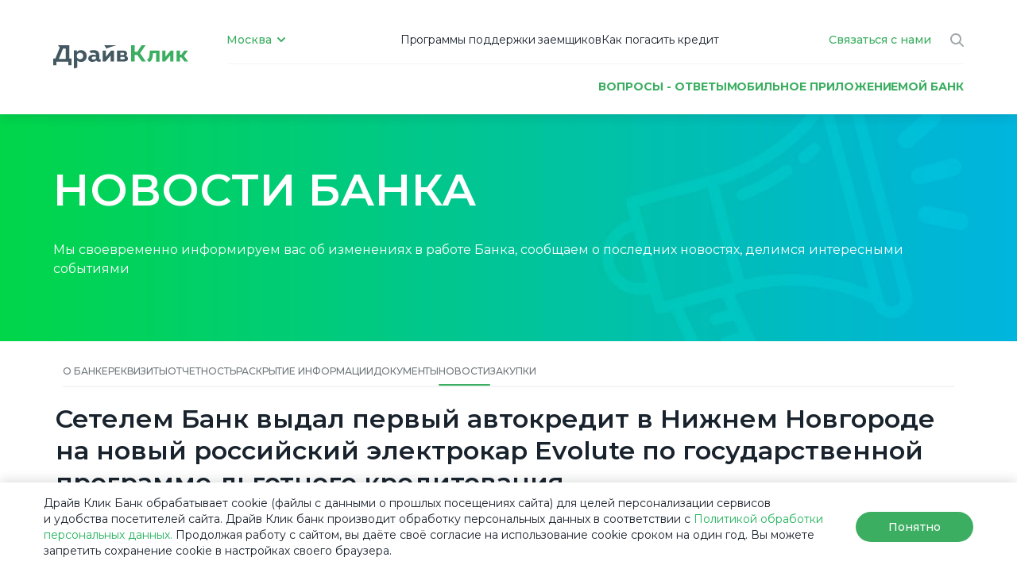

--- FILE ---
content_type: text/html; charset=UTF-8
request_url: https://driveclickbank.ru/o-banke/novosti/Setelem-Bank-vydal-pervyy-avtokredit-v-Nizhnem-Novgorode-na-novyy-rossiyskiy-elektrokar-Evolute-po-g
body_size: 6936
content:
<!doctype html>
<html lang="ru">
<head>
        <meta charset="UTF-8">
    <meta name="viewport"
          content="width=device-width, user-scalable=no, initial-scale=1.0, maximum-scale=1.0, minimum-scale=1.0">
    <meta http-equiv="X-UA-Compatible" content="ie=edge">
    <meta name="csrf-token" content="2H8ZhiAgHsiN12CX8YhaUiHfNYAPkkp8V3ZxrjwT">
    <title>Драйв Клик Банк</title>

    <link rel="preconnect" href="https://fonts.googleapis.com">
    <link rel="preconnect" href="https://fonts.gstatic.com" crossorigin>
    <link
        href="https://fonts.googleapis.com/css2?family=Montserrat:wght@400;500;600;700&display=swap"
        rel="stylesheet"
    >
    <link
        rel="stylesheet"
        href="https://cdnjs.cloudflare.com/ajax/libs/normalize/8.0.1/normalize.min.css"
        integrity="sha384-9Z9AuAj0Xi0z7WFOSgjjow8EnNY9wPNp925TVLlAyWhvZPsf5Ks23Ex0mxIrWJzJ" crossorigin="anonymous"
    >
    

    <link rel="preload" as="style" href="https://driveclickbank.ru/build/assets/CookieAgree-65341824.css" integrity="sha384-K2qUtpCDa4evwvUinNLo8z57xRKMcLM5g8vAl9NVL18OLqxRr4F6Ng2poaa7JEdm" /><link rel="preload" as="style" href="https://driveclickbank.ru/build/assets/_plugin-vue_export-helper-1043c9c1.css" integrity="sha384-QMXmN0pe7P/KUG2LAty+rbsj1sv/PYtG8huyJ766dfYWecv7FZ/XY+/nLi9Efv4A" /><link rel="preload" as="style" href="https://driveclickbank.ru/build/assets/MainModalDialog-af84713f.css" integrity="sha384-PYooL0vCu9Pwxsl/c3u2ka5l2GbhFvKG3nq6etuOpRYGfZ1pAToDxl1JMbKkpI7R" /><link rel="preload" as="style" href="https://driveclickbank.ru/build/assets/InnerMenuItem-02b677e1.css" integrity="sha384-Y+6vIQ4+EHiIXrFzXNbLzsjcLDTaW8KOxzps8X6cQui0KSLnLvOoanuM9M65FntQ" /><link rel="preload" as="style" href="https://driveclickbank.ru/build/assets/main-a4de3bc0.css" integrity="sha384-u0ePvDms23JB0GZ0Z87m4uAF4MyCFNqYleAvRgXYLMWromHnxgmU/0oRfoKkvGuz" /><link rel="modulepreload" href="https://driveclickbank.ru/build/uikit.js" integrity="sha384-lgx7W7ivg96tzBEtqflUCV5XwpYQnxFl9cBS+ABDCE+mga8zaCqNNOwkHrB/PF3M" /><link rel="modulepreload" href="https://driveclickbank.ru/build/chunks/CookieAgree.js" integrity="sha384-SIvQj2IJ6jIcABNq0Jsh1jSI2a2grkkPJktQaGYbVoKy6qMW7SRIjVnJYrtgJdat" /><link rel="modulepreload" href="https://driveclickbank.ru/build/chunks/_plugin-vue_export-helper.js" integrity="sha384-vSL2w2+9PoCNx2hBoza0r6d/yIruhL5xlKkOuabRzgpKcFYZpVlKZX4Hz9hNl0Xp" /><link rel="modulepreload" href="https://driveclickbank.ru/build/chunks/MainModalDialog.js" integrity="sha384-/rT5DdpN1dy5VHMJ7172+veihsebpnOleRcjU6Mbi/rxmwxil+auTFzizGgF+L45" /><link rel="modulepreload" href="https://driveclickbank.ru/build/chunks/InnerMenuItem.js" integrity="sha384-NGABRPBZ/BmvxZDRZJbObajn8elQCpAGEijhI9jofcFej3oEExJBMry0f+Us9LrP" /><link rel="modulepreload" href="https://driveclickbank.ru/build/chunks/UploadFile.js" integrity="sha384-60ulmHuWWGjaXhTS6vZ2mbIu+G0tvWRQVdQx4m0oXklBtQYC1ToZY4vTRHA/jMLa" /><link rel="modulepreload" href="https://driveclickbank.ru/build/chunks/pagination.js" integrity="sha384-UYCaNfX4iJRq43VMCkRHhGMBwGmEJz8GiomPDrdAWQGrcBoor9knFLLxkXf8cot8" /><link rel="modulepreload" href="https://driveclickbank.ru/build/chunks/pdf-icon.js" integrity="sha384-xCCuID8XOMTn/V5Jd4UMQsl5gPlS2aCjcRKY5n2TWblcNBj+sPJGma8Eug7iXMeM" /><link rel="modulepreload" href="https://driveclickbank.ru/build/chunks/Plashka.js" integrity="sha384-XyR/7aRG9pW5vjfG6e69NrhLWQ6/xUtAuJEUZ7qvJ6S/FDma5JaZAI7qe3QCEGi0" /><link rel="modulepreload" href="https://driveclickbank.ru/build/chunks/DocumentLink.js" integrity="sha384-EAZGqouShdbhKAxPLC5FhgQMUGDIaEE3laxWAwpyWiEaSIv1y4K24RP89CwjSvp6" /><link rel="modulepreload" href="https://driveclickbank.ru/build/chunks/FromVakancy.js" integrity="sha384-P5Q3PkO140c4/D+h2Bgs+20antBU0uFxL00gYmS43eYJnbiu/nek7n+cv87m/Jej" /><link rel="modulepreload" href="https://driveclickbank.ru/build/chunks/lodash.js" integrity="sha384-tv/+uC0qeJz0AASxJpgfQ76FQVfEiXny/1PoG7+zAa+SJUwhucCdgtc1+ItHbVqL" /><link rel="modulepreload" href="https://driveclickbank.ru/build/chunks/FromStub.js" integrity="sha384-ZoPKFDtdyIyuZLKEpGTy8sJKHsUyYNIblCJ16xgdkC8KGmwo3SEBzmRCGj6tfRNP" /><link rel="stylesheet" href="https://driveclickbank.ru/build/assets/CookieAgree-65341824.css" integrity="sha384-K2qUtpCDa4evwvUinNLo8z57xRKMcLM5g8vAl9NVL18OLqxRr4F6Ng2poaa7JEdm" /><link rel="stylesheet" href="https://driveclickbank.ru/build/assets/_plugin-vue_export-helper-1043c9c1.css" integrity="sha384-QMXmN0pe7P/KUG2LAty+rbsj1sv/PYtG8huyJ766dfYWecv7FZ/XY+/nLi9Efv4A" /><link rel="stylesheet" href="https://driveclickbank.ru/build/assets/MainModalDialog-af84713f.css" integrity="sha384-PYooL0vCu9Pwxsl/c3u2ka5l2GbhFvKG3nq6etuOpRYGfZ1pAToDxl1JMbKkpI7R" /><link rel="stylesheet" href="https://driveclickbank.ru/build/assets/InnerMenuItem-02b677e1.css" integrity="sha384-Y+6vIQ4+EHiIXrFzXNbLzsjcLDTaW8KOxzps8X6cQui0KSLnLvOoanuM9M65FntQ" /><link rel="stylesheet" href="https://driveclickbank.ru/build/assets/main-a4de3bc0.css" integrity="sha384-u0ePvDms23JB0GZ0Z87m4uAF4MyCFNqYleAvRgXYLMWromHnxgmU/0oRfoKkvGuz" /><script type="module" src="https://driveclickbank.ru/build/uikit.js" integrity="sha384-lgx7W7ivg96tzBEtqflUCV5XwpYQnxFl9cBS+ABDCE+mga8zaCqNNOwkHrB/PF3M"></script>    <link rel="preload" as="style" href="https://driveclickbank.ru/build/assets/_plugin-vue_export-helper-1043c9c1.css" integrity="sha384-QMXmN0pe7P/KUG2LAty+rbsj1sv/PYtG8huyJ766dfYWecv7FZ/XY+/nLi9Efv4A" /><link rel="preload" as="style" href="https://driveclickbank.ru/build/assets/filters-68133eec.css" integrity="sha384-H87Y3NgW9ME0yzJ+ac77tn/QXcNiz5WEVSO/RNTfMB+HYc3x2V/6SpMc9+P1qJHJ" /><link rel="preload" as="style" href="https://driveclickbank.ru/build/assets/MainModalDialog-af84713f.css" integrity="sha384-PYooL0vCu9Pwxsl/c3u2ka5l2GbhFvKG3nq6etuOpRYGfZ1pAToDxl1JMbKkpI7R" /><link rel="preload" as="style" href="https://driveclickbank.ru/build/assets/static-de096c8f.css" integrity="sha384-9qesqNQzeH+++hndeZy80c2uILH9fU1M2L1Ztov6kKSBjlSqF/wf3tcAPVbjsBxJ" /><link rel="modulepreload" href="https://driveclickbank.ru/build/static.js" integrity="sha384-FzIvQ61qIfaxutGvwFy5srODdMFYGWdHdNwOEZXWwLboh5xSqDOMCSD1MI7MWWBd" /><link rel="modulepreload" href="https://driveclickbank.ru/build/chunks/_plugin-vue_export-helper.js" integrity="sha384-vSL2w2+9PoCNx2hBoza0r6d/yIruhL5xlKkOuabRzgpKcFYZpVlKZX4Hz9hNl0Xp" /><link rel="modulepreload" href="https://driveclickbank.ru/build/chunks/filters.js" integrity="sha384-fpebjaFY69sMppN/GDVXGB4ndWV624h5rakX5f1HxP2QyxMlht4u1t8mJIUY9Yaa" /><link rel="modulepreload" href="https://driveclickbank.ru/build/chunks/lodash.js" integrity="sha384-tv/+uC0qeJz0AASxJpgfQ76FQVfEiXny/1PoG7+zAa+SJUwhucCdgtc1+ItHbVqL" /><link rel="modulepreload" href="https://driveclickbank.ru/build/chunks/MainModalDialog.js" integrity="sha384-/rT5DdpN1dy5VHMJ7172+veihsebpnOleRcjU6Mbi/rxmwxil+auTFzizGgF+L45" /><link rel="modulepreload" href="https://driveclickbank.ru/build/chunks/UploadFile.js" integrity="sha384-60ulmHuWWGjaXhTS6vZ2mbIu+G0tvWRQVdQx4m0oXklBtQYC1ToZY4vTRHA/jMLa" /><link rel="modulepreload" href="https://driveclickbank.ru/build/chunks/pdf-icon.js" integrity="sha384-xCCuID8XOMTn/V5Jd4UMQsl5gPlS2aCjcRKY5n2TWblcNBj+sPJGma8Eug7iXMeM" /><link rel="modulepreload" href="https://driveclickbank.ru/build/chunks/FromVakancy.js" integrity="sha384-P5Q3PkO140c4/D+h2Bgs+20antBU0uFxL00gYmS43eYJnbiu/nek7n+cv87m/Jej" /><link rel="modulepreload" href="https://driveclickbank.ru/build/chunks/MainTab.js" integrity="sha384-+b9S1r1HnKTZWDGev10ZwniUPW7Z+vWIEJaejtuvYGyJVMB7KzbcrZT7QI+U3N5M" /><link rel="stylesheet" href="https://driveclickbank.ru/build/assets/_plugin-vue_export-helper-1043c9c1.css" integrity="sha384-QMXmN0pe7P/KUG2LAty+rbsj1sv/PYtG8huyJ766dfYWecv7FZ/XY+/nLi9Efv4A" /><link rel="stylesheet" href="https://driveclickbank.ru/build/assets/filters-68133eec.css" integrity="sha384-H87Y3NgW9ME0yzJ+ac77tn/QXcNiz5WEVSO/RNTfMB+HYc3x2V/6SpMc9+P1qJHJ" /><link rel="stylesheet" href="https://driveclickbank.ru/build/assets/MainModalDialog-af84713f.css" integrity="sha384-PYooL0vCu9Pwxsl/c3u2ka5l2GbhFvKG3nq6etuOpRYGfZ1pAToDxl1JMbKkpI7R" /><link rel="stylesheet" href="https://driveclickbank.ru/build/assets/static-de096c8f.css" integrity="sha384-9qesqNQzeH+++hndeZy80c2uILH9fU1M2L1Ztov6kKSBjlSqF/wf3tcAPVbjsBxJ" /><script type="module" src="https://driveclickbank.ru/build/static.js" integrity="sha384-FzIvQ61qIfaxutGvwFy5srODdMFYGWdHdNwOEZXWwLboh5xSqDOMCSD1MI7MWWBd"></script>


    </head>
<body>
<div class="page-wrapper" id="app">

    <header-view></header-view>
    <main class="mainContainer">
        

<heading-banner class-name="headingBanner-news">
	<h1>НОВОСТИ БАНКА</h1>
	<p>Мы своевременно информируем вас об изменениях в работе Банка, сообщаем о последних новостях, делимся интересными событиями</p>
</heading-banner>
<section class="container news">
	<div class="row">
		<div class="col-12">
			<nav class="innerMenu">
				<ul class="innerMenu__list">
					<li class="innerMenu__item"><a aria-current="page" href="/o-banke/" class="router-link-active router-link-exact-active innerMenu__link">О банке</a></li>
					<li class="innerMenu__item"><a aria-current="page" href="/o-banke/rekvizity-i-licenzii/" class="router-link-active router-link-exact-active innerMenu__link">Реквизиты</a></li>
					<li class="innerMenu__item"><a aria-current="page" href="/o-banke/otchetnost/" class="router-link-active router-link-exact-active innerMenu__link">Отчетность</a></li>
					<li class="innerMenu__item"><a aria-current="page" href="/o-banke/raskrytie-informatsii/" class="router-link-active router-link-exact-active innerMenu__link">Раскрытие информации</a></li>
					<li class="innerMenu__item"><a aria-current="page" href="/o-banke/dokumenty/" class="router-link-active router-link-exact-active innerMenu__link">Документы</a></li>
					<li class="innerMenu__item"><a aria-current="page" href="/o-banke/novosti/" class="router-link-active router-link-exact-active innerMenu__link innerMenu__link-current">Новости</a></li>
					<li class="innerMenu__item"><a aria-current="page" href="/o-banke/zakupki/" class="router-link-active router-link-exact-active innerMenu__link">Закупки</a></li>
				</ul>
			</nav>
		</div>
	</div> <!-- row -->
	<div class="customContainer">
	  <h3>Сетелем Банк выдал первый автокредит в Нижнем Новгороде на новый российский электрокар Evolute по государственной программе льготного кредитования</h3>
	  	   		<div class="img-wrapper" style="display: flex; justify-content: center; align-items: center">
		<img src="https://dcbpub.obs.ru-moscow-1.hc.sbercloud.ru/media/9a56ed40-9d96-4269-9dc2-9c740122a225/IMG_20221116_WA0006.jpg" alt="Сетелем Банк выдал первый автокредит в Нижнем Новгороде на новый российский электрокар Evolute по государственной программе льготного кредитования" style="max-height: 480px;width: fit-content;">
		</div>
	   	  <p><p>
</p>
<p style="text-align: justify;">
 <i>24 ноября 2022 года, Москва</i>. Сетелем Банк* выдал первый автокредит на автомобиль Evolute. Выдача кредита на новый электрокар российского производства прошла 12 ноября в дилерском центре «Автолига» в Нижнем Новгороде по государственной программе льготного автокредитования.
</p>
<p style="text-align: justify;">
</p>
<p style="text-align: justify;">
	 &nbsp;
</p>
<p style="text-align: justify;">
</p>
<p style="text-align: justify;">
	 Кредитная ставка на автомобили Evolute в Сетелем Банке составляет от 12.9% годовых до 14.8% годовых, срок кредитования – от 24 до 84 месяцев, размер первоначального взноса – от 0% до 90% от стоимости автомобиля. Кроме того, при покупке автомобилей Evolute в рамках специальной программы льготного автокредитования, реализуемой Минпромторгом, действует субсидия на уплату первоначального взноса по кредиту, которая составляет 35% стоимости, но не более 925 тыс. рублей.
</p>
<p style="text-align: justify;">
</p>
<p style="text-align: justify;">
	 &nbsp;
</p>
<p style="text-align: justify;">
</p>
<p style="text-align: justify;">
	 «<i>Сетелем Банк как банк-лидер на рынке автокредитования России** придерживается современных тенденций и принципов, одним из которых является ESG. В автомобилестроении забота об экологии, прежде всего, проявляется в стремлении снизить углеродной след в атмосфере, и электромобиль Evolute – это яркий пример смены парадигм в энергетике и транспорте, — </i>комментирует Директор департамента автобизнеса Сетелем Банка Александр Ленивкин.<i> — Мы рады, что именно Сетелем стал первым банком, выдавшим автокредит в Нижнем Новгороде на электрокар российского производства». </i>
</p>
<p style="text-align: justify;">
</p>
<p style="text-align: justify;">
 <i>&nbsp;</i>
</p>
<p style="text-align: justify;">
</p>
<p style="text-align: justify;">
	 Подать заявку на автокредит в Сетелем Банке можно в дилерских центрах, а клиентам Сбербанка — также через личный кабинет в системе «Сбербанк Онлайн». Кредитный договор можно оформить прямо в салоне либо в офисе Банка. Заявку на кредит можно также подать онлайн через сервис СберАвто и там же выбрать автомобиль для покупки.
</p>
<p align="center">
	 &nbsp;
</p>
<p align="center">
	 ###
</p>
<p align="center">
	 &nbsp;
</p>
<p>
	 * «Сетелем Банк» О<span style="text-align: justify;">ОО — дочерний банк ПАО Сбербанк, специализирующийся на выдаче кредитов частным лицам, в том числе потребительских кредитов на приобретение автотранспортных средств. По данным «Мониторинга рынка розничных банковских услуг» исследовательской компании Frank RG, «Сетелем Банк» ООО является крупнейшим на российском рынке банком по объему портфеля автокредитов, а также лидирует по объему выданных автокредитов (на 01.10.2022). Лицензии Банка России на осуществление банковских операций №2168 от 27.06.2013 г. (бессрочные), ОГРН 1027739664260. Официальный сайт — </span><i style="text-align: justify;"><a href="http://www.сetelem.ru">www.сetelem.ru</a>.</i>
</p>
<p style="text-align: justify;">
</p>
<p style="text-align: justify;">
	 &nbsp;
</p>
<p style="text-align: justify;">
</p>
<p style="text-align: justify;">
	 ** Согласно данным «Мониторинга рынка розничных банковских услуг» исследовательской компании Frank RG на 01.10.2022.
</p>
<p>
	 &nbsp;
</p>
<p>
	 &nbsp;
</p></p>
	  <span class="back"><a href="/o-banke/novosti/">Назад к списку новостей</a></span>
	</div>
  </section>
    </main>
    <footer class="footer">
    <div class="container">
        <div class="row">
            <div class="col-12">
                <footer-nav></footer-nav>
            </div>
        </div>
        <div class="row">
            <div class="col-12">
                <div class="footer__contacts">
                    <ul class="phoneNumbers">
                        <li>
                            <a href="tel:+74956443344" class="phoneNumbers__number">8 495 644 33 44</a>
                            <span class="phoneNumbers__label">Для звонков из Москвы и Московской области</span>
                        </li>
                        <li>
                            <a href="tel:+78005005503" class="phoneNumbers__number">8 800 500 55 03</a>
                            <span class="phoneNumbers__label">Для звонков по России</span>
                        </li>
                    </ul>
                    <a href="/svyazatsya-s-nami/podat-obrashchenie/" class="button button-middle button-secondary">
                        <svg width="24" height="24" fill="none" xmlns="http://www.w3.org/2000/svg"><path d="M20 5H4a1 1 0 0 0-1 1v12a1 1 0 0 0 1 1h16a1 1 0 0 0 1-1V6a1 1 0 0 0-1-1Z" stroke="#00B44D" stroke-width="2" stroke-linecap="round" stroke-linejoin="round"/><path d="m3 6 9.257 7L21 6" stroke="#00B44D" stroke-width="2" stroke-linecap="round" stroke-linejoin="round"/></svg>
                        Подать обращение
                    </a>
                    <ul class="socList">

                    </ul>
                </div>
            </div>
        </div>
        <div class="row">
            <div class="col-12">
                <div class="footer__docs">
										<main-modal-trigger open="modal-footer">
											<span>Список и схема взаимосвязей лиц, под контролем либо под значительным влиянием которых находится Банк</span>
										</main-modal-trigger>
										<main-modal-dialog name="modal-footer">
											<br>
											<p>«Информация о лицах, под контролем либо значительным влиянием которых находится кредитная организация предоставляется в Банк России»</p>
										</main-modal-dialog>
                    <a href="/o-banke/raskrytie-informatsii/dlya-regulyativnix-tselei/">
                        Информация по процентным ставкам по договорам банковского вклада с физическими лицами
                    </a>
										<a href="/upload/Информация_о_работе_финансового_уполномоченного.pdf" target="_blank" rel="noopener noreferrer">
                        Информация о работе финансового уполномоченного.pdf
                    </a>
                </div>
            </div>
        </div>
        <div class="row">
            <div class="col-12">
                <div class="footer__bottom">
                    <p class="footer__licens">
                        ООО «Драйв Клик Банк», ОГРН 1027739664260. Местонахождение: Российская Федерация, 125124, г. Москва, ул. Правды, дом 26. Информационный центр: 8 800 500 5503. Надзорный орган: Департамент надзора за системно значимыми кредитными организациями Банка России. 107016, г. Москва, ул. Неглинная, 12, тел.: 8 (495) 771-91-00, 8 (800) 300-30-00, <a href="https://www.cbr.ru/">www.cbr.ru</a>
                    </p>
                    <div class="footer__img">
                        <img src="https://driveclickbank.ru/build/assets/vklImg-1a49f350.jpg" alt="">
                    </div>
                </div>
            </div>
        </div>
    </div>
    <cookie-agree/>
</footer>

</div>
<link rel="preload" as="style" href="https://driveclickbank.ru/build/assets/_plugin-vue_export-helper-1043c9c1.css" integrity="sha384-QMXmN0pe7P/KUG2LAty+rbsj1sv/PYtG8huyJ766dfYWecv7FZ/XY+/nLi9Efv4A" /><link rel="preload" as="style" href="https://driveclickbank.ru/build/assets/filters-68133eec.css" integrity="sha384-H87Y3NgW9ME0yzJ+ac77tn/QXcNiz5WEVSO/RNTfMB+HYc3x2V/6SpMc9+P1qJHJ" /><link rel="preload" as="style" href="https://driveclickbank.ru/build/assets/MainModalDialog-af84713f.css" integrity="sha384-PYooL0vCu9Pwxsl/c3u2ka5l2GbhFvKG3nq6etuOpRYGfZ1pAToDxl1JMbKkpI7R" /><link rel="preload" as="style" href="https://driveclickbank.ru/build/assets/static-de096c8f.css" integrity="sha384-9qesqNQzeH+++hndeZy80c2uILH9fU1M2L1Ztov6kKSBjlSqF/wf3tcAPVbjsBxJ" /><link rel="modulepreload" href="https://driveclickbank.ru/build/static.js" integrity="sha384-FzIvQ61qIfaxutGvwFy5srODdMFYGWdHdNwOEZXWwLboh5xSqDOMCSD1MI7MWWBd" /><link rel="modulepreload" href="https://driveclickbank.ru/build/chunks/_plugin-vue_export-helper.js" integrity="sha384-vSL2w2+9PoCNx2hBoza0r6d/yIruhL5xlKkOuabRzgpKcFYZpVlKZX4Hz9hNl0Xp" /><link rel="modulepreload" href="https://driveclickbank.ru/build/chunks/filters.js" integrity="sha384-fpebjaFY69sMppN/GDVXGB4ndWV624h5rakX5f1HxP2QyxMlht4u1t8mJIUY9Yaa" /><link rel="modulepreload" href="https://driveclickbank.ru/build/chunks/lodash.js" integrity="sha384-tv/+uC0qeJz0AASxJpgfQ76FQVfEiXny/1PoG7+zAa+SJUwhucCdgtc1+ItHbVqL" /><link rel="modulepreload" href="https://driveclickbank.ru/build/chunks/MainModalDialog.js" integrity="sha384-/rT5DdpN1dy5VHMJ7172+veihsebpnOleRcjU6Mbi/rxmwxil+auTFzizGgF+L45" /><link rel="modulepreload" href="https://driveclickbank.ru/build/chunks/UploadFile.js" integrity="sha384-60ulmHuWWGjaXhTS6vZ2mbIu+G0tvWRQVdQx4m0oXklBtQYC1ToZY4vTRHA/jMLa" /><link rel="modulepreload" href="https://driveclickbank.ru/build/chunks/pdf-icon.js" integrity="sha384-xCCuID8XOMTn/V5Jd4UMQsl5gPlS2aCjcRKY5n2TWblcNBj+sPJGma8Eug7iXMeM" /><link rel="modulepreload" href="https://driveclickbank.ru/build/chunks/FromVakancy.js" integrity="sha384-P5Q3PkO140c4/D+h2Bgs+20antBU0uFxL00gYmS43eYJnbiu/nek7n+cv87m/Jej" /><link rel="modulepreload" href="https://driveclickbank.ru/build/chunks/MainTab.js" integrity="sha384-+b9S1r1HnKTZWDGev10ZwniUPW7Z+vWIEJaejtuvYGyJVMB7KzbcrZT7QI+U3N5M" /><link rel="stylesheet" href="https://driveclickbank.ru/build/assets/_plugin-vue_export-helper-1043c9c1.css" integrity="sha384-QMXmN0pe7P/KUG2LAty+rbsj1sv/PYtG8huyJ766dfYWecv7FZ/XY+/nLi9Efv4A" /><link rel="stylesheet" href="https://driveclickbank.ru/build/assets/filters-68133eec.css" integrity="sha384-H87Y3NgW9ME0yzJ+ac77tn/QXcNiz5WEVSO/RNTfMB+HYc3x2V/6SpMc9+P1qJHJ" /><link rel="stylesheet" href="https://driveclickbank.ru/build/assets/MainModalDialog-af84713f.css" integrity="sha384-PYooL0vCu9Pwxsl/c3u2ka5l2GbhFvKG3nq6etuOpRYGfZ1pAToDxl1JMbKkpI7R" /><link rel="stylesheet" href="https://driveclickbank.ru/build/assets/static-de096c8f.css" integrity="sha384-9qesqNQzeH+++hndeZy80c2uILH9fU1M2L1Ztov6kKSBjlSqF/wf3tcAPVbjsBxJ" /><script type="module" src="https://driveclickbank.ru/build/static.js" integrity="sha384-FzIvQ61qIfaxutGvwFy5srODdMFYGWdHdNwOEZXWwLboh5xSqDOMCSD1MI7MWWBd"></script><script>
    window.env = {"YANDEX_API_KEY":"84de9321-0470-47fe-8212-545c477c7465"};
</script>
</body>
</html>


--- FILE ---
content_type: text/css
request_url: https://driveclickbank.ru/build/assets/CookieAgree-65341824.css
body_size: 2883
content:
.chooseCityPopup[open]:not(.chooseCityPopup-hide){animation:show .4s ease normal}.chooseCityPopup-hide{animation:hide .4s ease normal}.chooseCityPopup::backdrop{animation:show-backdrop .4s ease normal}.chooseCityPopup-hide::backdrop{animation:hide-backdrop .4s ease normal}@keyframes show{0%{transform:translateY(-10%);opacity:0}to{transform:translateY(0);opacity:1}}@keyframes hide{0%{transform:translateY(0);opacity:1}to{transform:translateY(10%);opacity:0}}@keyframes show-backdrop{0%{opacity:0}to{opacity:1}}@keyframes hide-backdrop{to{opacity:0}}.swiper-scrollbar{border-radius:var(--swiper-scrollbar-border-radius,10px);position:relative;-ms-touch-action:none;background:var(--swiper-scrollbar-bg-color,rgba(0,0,0,.1))}.swiper-scrollbar-disabled>.swiper-scrollbar,.swiper-scrollbar.swiper-scrollbar-disabled{display:none!important}.swiper-horizontal>.swiper-scrollbar,.swiper-scrollbar.swiper-scrollbar-horizontal{position:absolute;left:var(--swiper-scrollbar-sides-offset,1%);bottom:var(--swiper-scrollbar-bottom,4px);top:var(--swiper-scrollbar-top,auto);z-index:50;height:var(--swiper-scrollbar-size,4px);width:calc(100% - 2 * var(--swiper-scrollbar-sides-offset,1%))}.swiper-scrollbar.swiper-scrollbar-vertical,.swiper-vertical>.swiper-scrollbar{position:absolute;left:var(--swiper-scrollbar-left,auto);right:var(--swiper-scrollbar-right,4px);top:var(--swiper-scrollbar-sides-offset,1%);z-index:50;width:var(--swiper-scrollbar-size,4px);height:calc(100% - 2 * var(--swiper-scrollbar-sides-offset,1%))}.swiper-scrollbar-drag{height:100%;width:100%;position:relative;background:var(--swiper-scrollbar-drag-bg-color,rgba(0,0,0,.5));border-radius:var(--swiper-scrollbar-border-radius,10px);left:0;top:0}.swiper-scrollbar-cursor-drag{cursor:move}.swiper-scrollbar-lock{display:none}.button-agree-cookie[data-v-92d26cf1]{min-width:148px;display:flex;justify-content:center;font-size:14px;font-weight:500;line-height:16px;letter-spacing:.002em}.modal-cookie-agree__text[data-v-92d26cf1]{margin-right:24px;font-family:Montserrat;font-size:14px;font-weight:400;line-height:20px;letter-spacing:0em;text-align:left}.modal-cookie-agree__wrraper[data-v-92d26cf1]{display:flex;align-items:center;padding-left:0;padding-right:0}.dialog__cookie-agree[data-v-92d26cf1]{background-color:#fff;width:100%;max-height:90%;display:flex;flex-direction:column;padding-top:16px;padding-bottom:16px;overflow:hidden;bottom:0px;position:fixed;z-index:100;box-shadow:0 -4px 12px #19232d1f}@media (max-width: 1170px){.dialog__cookie-agree[data-v-92d26cf1]{padding:16px}}@media (max-width: 732px){.modal-cookie-agree__wrraper[data-v-92d26cf1]{flex-direction:column;align-items:flex-start}.button-agree-cookie[data-v-92d26cf1]{margin-top:25px;min-width:220px}.modal-cookie-agree__text[data-v-92d26cf1]{margin-right:0}}@media (max-width: 479px){.button-agree-cookie[data-v-92d26cf1]{width:100%}}


--- FILE ---
content_type: text/css
request_url: https://driveclickbank.ru/build/assets/InnerMenuItem-02b677e1.css
body_size: 1376
content:
.strahSlider{position:relative;overflow:visible}@media (max-width: 1299.98px){.strahSlider{padding:0 56px}}.strahSlider .swiper-button-disabled{opacity:0;cursor:default}.strahSlider__slide{display:block;width:100%;height:50px}.strahSlider__img{width:100%;height:100%}.strahSlider__img img{width:100%;height:100%;object-fit:contain;object-position:center}.strahSlider__navigation{width:100%;display:flex;flex-direction:row;align-items:center;justify-content:center;gap:16px}.strahSlider__nav{position:absolute;top:50%;transform:translateY(-50%);z-index:3;width:40px;height:40px;border-radius:50%;background-color:#f8f8f8;display:flex;align-items:center;justify-content:center}.strahSlider__nav svg{flex:0 0 auto}.strahSlider__nav svg path{fill:#a0a8aa;transition:all .2s}.strahSlider__nav:hover path{fill:#425861}.strahSlider__nav-prev{left:-56px}@media (max-width: 1299.98px){.strahSlider__nav-prev{left:0}}.strahSlider__nav-next{right:-56px;transform:translateY(-50%)}@media (max-width: 1299.98px){.strahSlider__nav-next{right:0}}.strahSlider__pagination{max-width:170px;display:none;flex:1 1 auto}@media (max-width: 1299.98px){.strahSlider__pagination{display:block}}.strahSlider__pagination .swiper-slide-thumb-active .strahSlider__bullet{background-color:#3cae61!important}.strahSlider__bullet{width:20px;height:4px;border-radius:2px;background-color:#a0a8aa}


--- FILE ---
content_type: text/css
request_url: https://driveclickbank.ru/build/assets/static-de096c8f.css
body_size: 385582
content:
@charset "UTF-8";*{box-sizing:border-box}option,select{outline:none}a{outline:none;text-decoration:none;transition:.3s}button{align-items:center;background:none;border:none;cursor:pointer;display:flex;font-family:Montserrat,sans-serif;outline:none;padding:0;transition:.3s}img{max-width:100%}input,textarea{outline:none}ul{list-style:none;margin:0;padding:0}li{list-style:none}html{font-size:16px}body{font-family:Montserrat,sans-serif;margin:0;min-width:320px;font-size:16px;line-height:24px;position:relative}body.over{overflow:hidden}.container__elem{-ms-flex-positive:1;-ms-flex-preferred-size:0;-ms-flex:0 0 auto;-webkit-box-flex:0;-webkit-box-flex:1;-webkit-box-sizing:border-box;-webkit-flex-basis:0;-webkit-flex-grow:1;-webkit-flex:0 0 auto;box-sizing:border-box;flex-basis:0;flex-grow:1;flex:0 0 auto;margin-left:5px;margin-right:5px;width:100%}@media (max-width: 1199px){.container__elem{padding:0 11px}}@media (max-width: 975px){.container__elem{padding:0 11px}}@media (max-width: 763px){.container__elem{padding:0 11px}}@media (max-width: 479px){.container__elem{padding:0 11px}}.container__elem--1{flex-basis:calc(100% / 12 * 1 - 10px);max-width:calc(100% / 12 * 1 - 10px)}.container__elem--2{flex-basis:calc(100% / 12 * 2 - 10px);max-width:calc(100% / 12 * 2 - 10px)}.container__elem--3{flex-basis:calc(25% - 10px);max-width:calc(25% - 10px)}.container__elem--4{flex-basis:calc(100% / 12 * 4 - 10px);max-width:calc(100% / 12 * 4 - 10px)}.container__elem--5{flex-basis:calc(100% / 12 * 5 - 10px);max-width:calc(100% / 12 * 5 - 10px)}.container__elem--6{flex-basis:calc(50% - 10px);max-width:calc(50% - 10px)}.container__elem--7{flex-basis:calc(100% / 12 * 7 - 10px);max-width:calc(100% / 12 * 7 - 10px)}.container__elem--8{flex-basis:calc(100% / 12 * 8 - 10px);max-width:calc(100% / 12 * 8 - 10px)}.container__elem--9{flex-basis:calc(75% - 10px);max-width:calc(75% - 10px)}.container__elem--10{flex-basis:calc(100% / 12 * 10 - 10px);max-width:calc(100% / 12 * 10 - 10px)}.container__elem--11{flex-basis:calc(100% / 12 * 11 - 10px);max-width:calc(100% / 12 * 11 - 10px)}.container__elem--12{flex-basis:calc(100% - 10px);max-width:calc(100% - 10px)}.container__elem--df{display:flex}.container__elem--fdc{flex-direction:column}.container__elem--jcc{justify-content:center}.container__elem--jcfend{justify-content:flex-end}.container__elem--jcsb{justify-content:space-between}.container__elem--aic{align-items:center}.container__elem--offsetr2{margin-left:calc(100% / 12 * 2 5px)!important}.container__elem--offsetr1{margin-left:calc(100% / 12 * 1 5px)!important}.container__elem--rel{position:relative}h1,h2{margin:30px 0 40px}h2{margin-bottom:20px}h5{margin:0;padding:0;font-weight:600;font-size:20px;line-height:24px;color:#19232d}.ui{max-width:700px;width:100%}.ui__span{font-weight:500;margin-bottom:34px}.ui__span ol{padding-left:19px}.ui__span ol li{list-style:decimal}.buttonTable{padding:9px;border:1px dashed #7B61FF;border-radius:5px;margin-bottom:50px}.buttonTable hr{opacity:0;min-height:80px}.buttonTable__row{display:flex}@media (max-width: 763px){.buttonTable__row{flex-direction:column}}@media (max-width: 763px){.buttonTable__row .buttonTable__col:last-of-type{margin-bottom:0}}.buttonTable__col{display:flex;flex-direction:column;margin-right:8px}@media (max-width: 763px){.buttonTable__col{margin-right:0;margin-bottom:20px}}.buttonTable__col .buttonTable__content:last-of-type{margin-bottom:0}.buttonTable__col--small{margin-right:auto}@media (max-width: 763px){.buttonTable__col--small{display:none}}.buttonTable__col--last{margin-right:0}.buttonTable__title{margin-bottom:15px}.buttonTable__content{min-height:56px}@media (max-width: 763px){.buttonTable__content{min-height:auto}}.buttonTable__content--fix{display:flex;align-items:center;margin-bottom:0;height:100%}.buttonTable__content--fix+.buttonTable__content--fix{margin-top:auto}.buttonTable__content--fix1{min-height:80px}.buttonTable__content--fix2{min-height:104px}.buttonTable__content--border{border:1px dashed #9747FF;border-radius:5px;padding:16px;display:flex;align-items:center;justify-content:center}.buttonTable__content--dfaic{display:flex;align-items:center;min-height:48px}@media (max-width: 763px){.buttonTable__content--dfaic{flex-direction:column;align-items:flex-start}}.buttonTable__content--dfac{display:flex;align-items:center}.buttonTable--green{background:#3CAE61;color:#fff}.buttonGroup{width:100%}.buttonGroup--big{min-width:238px}.buttonGroup--middle{min-width:188px}.buttonGroup--small{min-width:149px}.buttonGroup--w244{max-width:244px}.primary{background:#3CAE61;border-radius:32px;width:100%;display:flex;justify-content:center;align-items:center;border:1px solid transparent;font-weight:500}.primary:hover{background:#2C8047}.primary:active{background:#3CAE61;border:1px solid #FFF}.primary[disabled]{background:#A0A8AA}.primary[disabled]:active{border:1px solid transparent}.primary i{font-style:normal;width:24px;height:24px;display:flex;align-items:center;justify-content:center}.primary span{margin:0 auto;font-size:18px;color:#fff;letter-spacing:.002em}.primary--big{min-width:100%;min-height:56px;max-height:56px;height:100%}.primary--big span{margin:0 8px}.primary--middle{min-width:100%;min-height:40px;max-height:40px;height:100%}.primary--middle span{margin:0 4px;font-size:16px}.primary--small{min-width:100%;min-height:32px;max-height:32px;height:100%}.primary--small span{margin:0 2px;font-size:14px;line-height:16px}.secondary{border-radius:32px;display:flex;justify-content:center;align-items:center;width:100%;border:2px solid #3CAE61}.secondary:hover{border:2px solid #2C8047}.secondary:hover span{color:#2c8047}.secondary:hover i svg path{stroke:#2c8047}.secondary:active{border:2px solid #3CAE61}.secondary:active span{color:#3cae61}.secondary:active i svg path{stroke:#3cae61}.secondary[disabled]{border:2px solid #A0A8AA}.secondary[disabled] span{color:#a0a8aa}.secondary[disabled] i svg path{stroke:#a0a8aa}.secondary[disabled]:active{border:2px solid #A0A8AA}.secondary[disabled]:active span{color:#a0a8aa}.secondary[disabled]:active i svg path{stroke:#a0a8aa}.secondary i{font-style:normal;width:24px;height:24px;display:flex;align-items:center;justify-content:center}.secondary span{margin:0 8px;font-size:18px;color:#3cae61;letter-spacing:.002em}@media (max-width: 763px){.secondary span{margin:0 auto}}.secondary--big{min-width:100%;min-height:56px;max-height:56px;height:100%}.secondary--big span{margin:0 8px}.secondary--middle{min-width:100%;min-height:40px;max-height:40px;height:100%}.secondary--middle span{margin:0 4px;font-size:16px}.secondary--small{min-width:100%;min-height:32px;max-height:32px;height:100%}.secondary--small span{margin:0 2px;font-size:14px;line-height:16px}.btnWhite{background:#fff;border-radius:32px;display:flex;justify-content:center;align-items:center;width:100%;border:2px solid #fff}.btnWhite:hover{background:#3CAE61}.btnWhite:hover span{color:#fff}.btnWhite:hover i svg path{stroke:#fff}.btnWhite:active{background:#3CAE61}.btnWhite:active span{color:#fff}.btnWhite:active i svg path{stroke:#fff}.btnWhite[disabled]{background:rgba(255,255,255,.16);border:2px solid transparent}.btnWhite[disabled] span{color:#ffffff52}.btnWhite[disabled] i svg path{stroke:#ffffff52}.btnWhite[disabled]:active{background:rgba(255,255,255,.16);border:2px solid transparent}.btnWhite[disabled]:active span{color:#ffffff52}.btnWhite[disabled]:active i svg path{stroke:#ffffff52}.btnWhite i{font-style:normal;width:24px;height:24px;display:flex;align-items:center;justify-content:center}.btnWhite span{margin:0 8px;font-size:18px;font-weight:700;color:#3cae61;letter-spacing:.002em}@media (max-width: 763px){.btnWhite span{margin:0 auto}}.btnWhite--big{min-width:100%;min-height:56px;max-height:56px;height:100%}.btnWhite--big span{margin:0 8px}.btnWhite--middle{min-width:100%;min-height:40px;max-height:40px;height:100%}.btnWhite--middle span{margin:0 4px;font-size:16px}.btnWhite--small{min-width:100%;min-height:32px;max-height:32px;height:100%}.btnWhite--small span{margin:0 2px;font-size:14px;line-height:16px}.close{display:flex;align-items:center}.close:hover svg path{stroke:#2c8047}.close:hover svg rect{stroke:#2c8047}.closed{display:flex;align-items:center;justify-content:center;width:24px;height:24px}.arrow{display:flex;align-items:center}.arrow:hover svg path{fill:#2c8047}.soc{display:flex;align-items:center}.soc:hover svg path{fill:#2c8047}.soc:hover svg path+path{fill:#fff}.soc:hover svg rect{stroke:#2c8047}.inputContent{max-width:800px;padding-bottom:30px}.inputContent .xs{display:none}@media (max-width: 763px){.inputContent .xs{display:flex}}.inputContent--max{max-width:100%}.inpGroup{position:relative}.inpGroup__wrap{display:flex}.inpGroup__label{font-size:12px;line-height:16px;font-weight:600;margin-bottom:8px}.inpGroup__label span{color:#3cae61}.inpGroup__label--disable{color:#6f787c}.inpGroup__error{color:#f6650a;font-size:12px;line-height:16px;font-weight:600;letter-spacing:-.0056em;margin-top:8px}.inpGroup__placeholder{position:absolute;top:0;bottom:0;display:flex;align-items:center;left:20px}.inpGroup__placeholder span{font-weight:500;color:#767b7c}.inpGroup__placeholder i{font-style:normal;color:#3cae61}.inpGroup--error .inp{border:1px solid #F6650A}.inpGroup--column{display:flex;flex-direction:column}.inpGroup--row{display:flex;flex-direction:row}.inpGroup--row .inpGroup__label{margin-bottom:0;display:flex;align-items:center}.inpGroup--row .inpGroup__error{margin-left:33px}.inpGroup--row .inp{min-width:351px;margin-left:8px}@media (max-width: 763px){.inpGroup--row .inp{min-width:initial;width:100%}}.inpGroup--row .inp--requaried{min-width:346px}@media (max-width: 763px){.inpGroup--row .inp--requaried{min-width:auto}}.inp{font-family:Montserrat,sans-serif;border:1px solid #A0A8AA;background:#fff;border-radius:8px;letter-spacing:-.004em;color:#a0a8aa;font-weight:500;padding:15px 60px 15px 20px;min-width:416px;font-size:16px;line-height:24px}@media (max-width: 763px){.inp{min-width:100%}}.inp--focus{border:1px solid #3CAE61}.inp--filled{color:#19232d}.inp[disabled]{border:1px solid #E7ECF2}.inp--w100{min-width:100%}@media (max-width: 763px){.inp--w100{min-width:initial;width:100%}}.inp--tel[value],.inp[value]{color:#19232d}.nonameBlock{background:#F8F8F8;max-width:436px;padding:31px 26px;margin-bottom:30px}.nonameBlock__title{font-weight:500;letter-spacing:-.004em;margin-bottom:18px}.nonameBlock__podpis{letter-spacing:-.0056em;color:#000;font-weight:600;font-size:12px;line-height:16px;margin-top:-11px;margin-bottom:18px}.nonameBlock__container{margin-bottom:18px;display:flex;align-items:center}.nonameBlock__container:last-of-type{margin-bottom:0}.nonameBlock--w501{max-width:501px}.finput{width:100%;display:flex;flex-direction:column}.finput__doptext{margin-top:8px;color:#6f787c;letter-spacing:-.0056em;font-weight:600;font-size:12px;line-height:16px}.finput__doptext--jcfend{margin-left:auto}.finput__doptext--mb8{margin-top:0;margin-bottom:8px}.finput__doptext--ellipsis{white-space:nowrap;overflow:hidden;text-overflow:ellipsis;max-width:330px}.finput__doptext--orange{color:#f6650a}.finput__title{letter-spacing:-.0056em;color:#19232d;margin-bottom:8px;font-weight:600;font-size:12px;line-height:16px}.finput__wr{position:relative}.finput__wr button{width:24px;height:100%;display:flex;align-items:center;justify-content:center;position:absolute;right:20px;top:0;bottom:0}.finput__tawr{display:flex;justify-content:space-between}.finput .textar{height:128px}.osobTitle{font-weight:600;font-size:40px;line-height:44px;color:#19232d;margin-bottom:16px}.textar{min-width:100%;height:152px;border:1px solid #A0A8AA;border-radius:8px;background:#fff;padding:16px 28px 0 20px;resize:none;font-family:Montserrat,sans-serif;letter-spacing:-.004em;font-weight:500;font-size:16px;line-height:24px;color:#a0a8aa}.ftextarea{width:100%;display:flex;flex-direction:column}.ftextarea__customtext{border-radius:8px;height:126px;overflow-y:hidden;border:16px solid #fff;border-right:8px solid #fff}.ftextarea__customtext textarea{width:100%;padding:0 16px 0 0;height:100%;resize:none;border:none;overflow-y:auto;letter-spacing:-.004em;font-weight:500;font-size:16px;line-height:24px;color:#19232d;font-family:Montserrat,sans-serif}.ftextarea__customtext textarea::-webkit-scrollbar-track{background-color:#f2f4f6;border-radius:24px}.ftextarea__customtext textarea::-webkit-scrollbar{width:4px}.ftextarea__customtext textarea::-webkit-scrollbar-thumb{border-radius:24px;background-color:#22b25c}.ftextarea__custom{min-width:100%;height:128px;border-radius:8px;background:#fff;border:1px solid #F6650A}.fselect{width:100%;display:flex;flex-direction:column}.fselect__optionsWrap{padding:8px;margin-top:4px;background:#fff;box-shadow:0 4px 16px #003d5914;border-radius:8px}.fselect__optionsWrap--w100{width:100%}.fselect__options{overflow-y:auto;height:232px;padding-right:8px}.fselect__options::-webkit-scrollbar-track{background-color:#f2f4f6;border-radius:24px}.fselect__options::-webkit-scrollbar{width:4px}.fselect__options::-webkit-scrollbar-thumb{border-radius:24px;background-color:#22b25c}.fselect__result{border:1px solid #A0A8AA;border-radius:8px;background:#fff;padding:16px 20px;display:flex;justify-content:space-between}.fselect__result span{width:100%}.fselect__result span input{color:#a0a8aa;letter-spacing:-.004em;font-weight:500;font-size:16px;border:none;padding:0;width:100%;outline:none;line-height:24px;font-family:Montserrat,sans-serif}.fselect__result span.active{display:flex;align-items:center}.fselect__result span.active input{color:#19232d}.fselect__result span.active button{margin-right:8px}.fselect__result button{font-style:normal;min-width:24px;height:24px;display:flex;align-items:center;justify-content:center}.fselect__result--focus{border:1px solid #3CAE61}.fselect__result--focus button{transform:rotate(180deg)}.fselectOption{padding:8px 12px;font-weight:500;font-size:16px;line-height:24px;letter-spacing:-.004em;color:#19232d;width:100%}.fselectOption--hover{background:#22B25C;border-radius:8px;color:#fff}.fselectOption--hover1{background:#F8F8F8;border-radius:8px}.fselectOption--hover1 .switchItem__fake{background:#F8F8F8}.fselectOption--focus{background:#22B25C;border-radius:8px;color:#fff}.fselectOption--focus1{background:#F8F8F8;border-radius:8px}.fselectOption--focus1 .switchItem__fake{background:#F8F8F8}.fselectOption--clicked{color:#22b25c}.fselectOption--active{background:#F8F8F8;border-radius:8px;color:#19232d}.fselectOption--active1{background:#F8F8F8;border-radius:8px}.fselectOption[disabled]{color:#a0a8aa}.fselectOption[disabled] .switchItem__fake{background:#E7ECF2}.fselectOption--tip span{color:#22b25c}@media (max-width: 763px){.fselectOption--not_found{text-align:left}}.switchItem{height:32px;width:100%;display:flex;align-items:center;cursor:pointer;position:relative}.switchItem__title{margin-left:8px;font-weight:500;letter-spacing:-.004em;color:#19232d}.switchItem__title a{color:#22b25c;text-decoration:underline}.switchItem__title a:hover{text-decoration:none}.switchItem__real{width:1px;height:1px;position:absolute;opacity:0;-webkit-appearance:none;-moz-appearance:none;appearance:none}.switchItem__real:checked+.switchItem__fake{background:#00B44D;border:2px solid #00B44D}.switchItem__real:checked+.switchItem__fake span svg{visibility:visible}.switchItem__fake{min-width:32px;height:100%;background:#fff;border:2px solid #A0A8AA;border-radius:4px;display:flex;align-items:center;justify-content:center}.switchItem__fake span{display:flex;align-items:center}.switchItem__fake span svg{visibility:hidden}.switchItem--multi .switchItem__fake{min-width:initial;max-width:32px}.switchItem--multi .switchItem__real:checked+.switchItem__fake{background:initial;border:none}.switchItem--multi .switchItem__real:checked+.switchItem__fake span svg{visibility:visible}.switchItem--hover .switchItem__fake,.switchItem--focus .switchItem__fake{border:2px solid #2C8047}.switchItem--disablechecked .switchItem__real:checked+.switchItem__fake{background:#A0A8AA;border:1.5px solid #A0A8AA}.switchItem--disablechecked .switchItem__title{color:#a0a8aa}.switchItem--disable .switchItem__fake{background:#E7ECF2;border:2px solid #A0A8AA}.switchItem--disable .switchItem__title{color:#a0a8aa}.switchItem--invalid .switchItem__fake{border:2px solid #FF8833}.switchItem--radio .switchItem__fake{border-radius:100%}.switchItem--radio .switchItem__real:checked+.switchItem__fake{background:#fff;border:9px solid #00B44D}.switchItem--radio.switchItem--disablechecked .switchItem__real:checked+.switchItem__fake{border:9px solid #A0A8AA}.switchItem--tab{height:auto}.switchItem--tab:not(:first-of-type){margin-left:9px}@media (max-width: 763px){.switchItem--tab:not(:first-of-type){margin-left:0;margin-bottom:16px}}@media (max-width: 763px){.switchItem--tab:first-of-type{margin-bottom:16px}}@media (max-width: 763px){.switchItem--tab:last-of-type{margin-bottom:0}}.switchItem--tab .switchItem__real:checked+.switchItem__fake{color:#fff;background:#22B25C}.switchItem--tab .switchItem__real:checked+.switchItem__fake:hover{border:2px solid #2C8047;background:#2C8047}.switchItem--tab .switchItem__real:checked+.switchItem__fake--custom{background:initial;border:none}.switchItem--tab .switchItem__real:checked+.switchItem__fake--custom:hover{background:initial;border:none}.switchItem--tab .switchItem__real:checked+.switchItem__fake--custom .cardItemGroup{position:relative}.switchItem--tab .switchItem__real:checked+.switchItem__fake--custom .cardItemGroup:after{position:absolute;content:"";width:90px;height:32px;background:url(/build/assets/tabcont-cd4a095e.png) no-repeat center bottom;bottom:-57px;left:0;margin:0 auto;right:0}@media (max-width: 763px){.switchItem--tab .switchItem__real:checked+.switchItem__fake--custom .cardItemGroup:after{bottom:-63px}}.switchItem--tab .switchItem__fake{background:none;border:none;font-weight:700;font-size:18px;padding:14px 38px;letter-spacing:.002em;border:2px solid #22B25C;border-radius:32px;color:#22b25c;transition:.3s;background:#fff}@media (max-width: 763px){.switchItem--tab .switchItem__fake{width:100%}}.switchItem--tab .switchItem__fake:hover{border:2px solid #2C8047;color:#2c8047}.switchItem--tab .switchItem__fake--custom{font-weight:initial;font-size:initial;padding:initial;transition:initial;letter-spacing:initial;border:initial;border-radius:initial;color:initial;background:initial}.switchItem--tab .switchItem__fake--custom:hover{border:none}.switchItem--tab .switchItem__fake--custom .cardItemGroup{margin:0}.switchItem--tab1{height:auto}.switchItem--tab1:not(:first-of-type){margin-left:9px}@media (max-width: 763px){.switchItem--tab1:not(:first-of-type){margin-left:0;margin-bottom:16px}}@media (max-width: 763px){.switchItem--tab1:first-of-type{margin-bottom:16px}}@media (max-width: 763px){.switchItem--tab1:last-of-type{margin-bottom:0}}.switchItem--tab1 .switchItem__real:checked+.switchItem__fake{color:initial;background:none;border:initial}.switchItem--tab1 .switchItem__real:checked+.switchItem__fake:hover{border:none;background:none}.switchItem--tab1 .switchItem__real:checked+.switchItem__fake .li span{border-bottom:2px solid #3CAE61}.switchItem--tab1 .switchItem__fake{background:none;border:none;font-weight:initial;font-size:initial;padding:initial;letter-spacing:initial;border:initial;border-radius:initial;color:initial;transition:initial;background:initial}@media (max-width: 763px){.switchItem--tab1 .switchItem__fake{width:100%}}.switchItem--tab1 .switchItem__fake:hover{border:initial;color:initial}.switchItem--tab1 .switchItem__fake .li span{font-weight:500;font-size:14px;line-height:20px;letter-spacing:-.004em;text-transform:uppercase;color:#6f787c;padding-bottom:18px;border-bottom:2px solid transparent}.switchItem--tab1 .switchItem__fake .li span:hover{color:#22b25c}.tabez{display:flex}@media (max-width: 763px){.tabez{flex-direction:column}}.inputNumber{border:1px solid #A0A8AA;border-radius:8px;display:flex;background:#fff;height:56px;justify-content:space-between;max-width:184px;align-items:center}.inputNumber span{min-width:56px;height:100%;display:flex;align-items:center;justify-content:center}.inputNumber span.znachenie svg rect{fill:#a0a8aa}.inputNumber span.znachenie svg path{fill:#a0a8aa}.inputNumber__inp{width:56px;border:none;height:24px;font-weight:500;font-family:Montserrat,sans-serif;font-size:16px;text-align:center;line-height:24px;color:#19232d;letter-spacing:-.004em}.inputNumber__inp::-webkit-outer-spin-button,.inputNumber__inp::-webkit-inner-spin-button{-webkit-appearance:none;margin:0}.inputNumber--focus{border:1px solid #3CAE61}.inputNumber[disabled]{border:1px solid #E7ECF2}.inputNumber[disabled] .inputNumber__inp{color:#a0a8aa}.inputNumber[disabled] span svg rect{fill:#a0a8aa}.inputNumber[disabled] span svg path{fill:#a0a8aa}.inputNumber--error{border:1px solid #F6650A}.nonameNumberItem span{max-width:56px;width:56px;height:56px;display:flex;align-items:center;justify-content:center}.nonameNumberItem span.hover svg path{fill:#2c8047}.nonameNumberItem span.focus svg path{fill:#2c8047}.nonameNumberItem span.disabled svg path{fill:#a0a8aa}.inputNumberGroup{max-width:397px;width:100%}.inputNumberGroup__errortxt{color:#f6650a;font-weight:600;margin-top:8px;font-size:12px;line-height:16px}.inputNumberGroup .inputNumber{max-width:initial;width:100%}.inputNumberGroup--w304{max-width:304px}.dateGroup{max-width:184px;width:100%;padding:14px 20px;background:#fff;border:1px solid #A0A8AA;border-radius:8px;display:flex;align-items:center;justify-content:space-between}.dateGroup__input{border:none;width:100%;letter-spacing:-.004em;font-weight:500;font-size:16px;padding:0;color:#19232d;line-height:24px;font-family:Montserrat,sans-serif}.dateGroup__ico{min-width:24px;height:24px;display:flex;align-items:center;justify-content:center}.dateGroup__ico--mr8{margin-right:8px}.dateGroup--w100{max-width:100%}.dateGroup--focus{border:1px solid #3CAE61}.dateGroupWrap{width:100%}.dateGroupList{width:286px;height:300px;padding:16px;background:#fff;border:1px solid rgba(0,61,89,.06);box-shadow:0 4px 16px #003d5914;border-radius:16px;margin-top:4px}@media (max-width: 763px){.dateGroupList{position:relative;left:-15px}}.dateGroupList__row{display:flex;width:100%;margin-bottom:4px}.dateGroupList__row:last-of-type{margin-bottom:0}.dateGroupList__top{height:24px;display:flex;align-items:center;margin-bottom:8px}.dateGroupList__prev,.dateGroupList__next{min-width:24px;height:24px;display:flex;align-items:center;justify-content:center}.dateGroupList__info{height:16px;display:flex;align-items:center;margin:0 auto}.dateGroupList__y{position:relative}.dateGroupList__y .active{font-weight:600;font-size:12px;line-height:16px;letter-spacing:-.0056em;color:#19232d}.dateGroupList__y .optionsY{display:none;position:absolute;top:100%;padding:10px;left:0;background:#fff;box-shadow:0 4px 16px #003d5914;text-align:left;flex-direction:column}.dateGroupList__y .optionsY.active{display:flex}.dateGroupList__y .optionsY span{font-weight:600;font-size:12px;line-height:16px;letter-spacing:-.0056em;color:#19232d}.dateGroupList__mItems{margin-right:8px}.dateGroupList__mItems i{font-style:normal;display:flex;align-items:center;min-width:16px;height:16px;justify-content:center}.dateGroupList__mItems>div{position:relative}.dateGroupList__mItemOptions{display:none;position:absolute;top:100%;left:0;background:#fff;padding:10px;box-shadow:0 4px 16px #003d5914;text-align:left}.dateGroupList__mItem{font-weight:600;font-size:12px;line-height:16px;letter-spacing:-.0056em;color:#19232d}.days{display:flex;justify-content:space-between}.dayItem,.dateItem{min-width:36px;height:36px;cursor:default;display:flex;align-items:center;justify-content:center}.dayItem span,.dateItem span{font-weight:600;font-size:12px;line-height:16px;letter-spacing:-.0056em;color:#6f787c}.dateItem{cursor:pointer}.dateItem span{font-weight:500;font-size:16px;line-height:24px;letter-spacing:-.004em;color:#19232d;width:100%;height:100%;display:flex;align-items:center;justify-content:center;border-radius:100%}.dateItem:hover span,.dateItem:focus span{color:#22b25c}.dateItem--focus span{color:#22b25c}.dateItem--disable span,.dateItem--normal span{color:#a0a8aa}.dateItem--checked span{color:#fff;background:#22B25C}.dateItem--checked:hover span,.dateItem--checked:focus span{color:#fff}.nonamefiles{border:1px dashed #9747FF;border-radius:5px;padding:16px;max-width:416px;width:100%}.nonamefiles__container{display:flex;align-items:center;margin-bottom:32px}.nonamefiles__container:last-of-type{margin-bottom:0}.nonamefiles__container--dfc{display:flex;flex-direction:column;align-items:flex-start}.nonamefiles--w490{max-width:490px}.nonamefiles--w490 .switchItem__fake{background:#fff!important}.nonamefiles--w667{max-width:667px}.nonamefiles hr{opacity:0}.filesList{width:100%}.filesList__item{display:flex;align-items:center;justify-content:space-between;margin-bottom:8px}.filesList__item:last-of-type{margin-bottom:0}.filesList__itemellipsis{white-space:nowrap;overflow:hidden;text-overflow:ellipsis;max-width:260px}.filesList__itemellipsis--w115{max-width:115px}.filesList__itemellipsis--w310{max-width:310px}.filesList__create i{min-width:24px;height:24px;display:flex;align-items:center;justify-content:center;font-style:normal}.filesList__create span{font-size:16px;line-height:24px;color:#19232d;margin-left:10px}@media (max-width: 763px){.filesList__create span{white-space:nowrap;overflow:hidden;text-overflow:ellipsis;max-width:156px}}.filesList__delete{height:32px;width:80px;display:flex;align-items:center;justify-content:center;font-weight:700;font-size:14px;line-height:16px;color:#22b25c;letter-spacing:.002em}.fileGroup{display:flex;align-items:flex-start;flex-direction:column;width:100%}.fileGroup__wrap{margin-top:16px;width:100%}.fileGroup__title{letter-spacing:-.0056em;font-weight:600;font-size:12px;line-height:16px;color:#19232d;margin-bottom:12px}.fileGroup__texterror{color:#f6650a;font-weight:600;font-size:12px;line-height:16px;letter-spacing:-.0056em;margin-top:16px}.file{padding:24px;border:1px dashed #A0A8AA;border-radius:4px;display:flex;background:#fff;flex-direction:column;align-items:center}.file__txt{color:#19232d}@media (max-width: 763px){.file__txt{text-align:center}}.file__txt1{color:#6f787c;margin-top:12px;font-size:14px;line-height:20px;text-align:center}.file--error{border:1px dashed #F6650A}.fileItem{cursor:pointer;position:relative}.fileItem__real{width:1px;height:1px;position:absolute;opacity:0;-webkit-appearance:none;-moz-appearance:none;appearance:none}.fileItem__fake{margin-top:17px;color:#22b25c;text-decoration:underline}.fileItem__fake:hover{text-decoration:none}.fileGroup1{display:flex;align-items:flex-start;flex-direction:column;width:100%}.fileGroup1 .filesList{margin-bottom:16px}.fileGroup1__texterror{color:#f6650a;font-weight:600;font-size:12px;line-height:16px;letter-spacing:-.0056em;margin-top:16px}.file1{width:100%}.file1__title{color:#19232d;letter-spacing:-.0056em;font-weight:600;font-size:12px;line-height:16px;margin-bottom:8px}.file1__podpis{letter-spacing:-.0056em;font-weight:600;font-size:12px;line-height:16px;color:#6f787c;margin-bottom:8px}.file1Item__real{width:1px;height:1px;position:absolute;opacity:0;-webkit-appearance:none;-moz-appearance:none;appearance:none}.file1Item__fake1{display:flex;align-items:center;cursor:pointer}.file1Item__fake1 span{border:2px solid #22B25C;border-radius:32px;font-weight:700;font-size:14px;padding:8px 12px;line-height:16px;color:#22b25c}.file1Item__fake1 em{font-style:normal;color:#a0a8aa;font-weight:500;margin-left:16px;letter-spacing:-.004em}.file1Item__fake1 i{font-style:normal;padding:8px;height:32px;font-weight:700;font-size:14px;line-height:16px;letter-spacing:.002em;color:#22b25c}.file1Item__fake1--jcsb{justify-content:space-between}.file1Item__fake1--jcsb span{padding:6px 12px}.nonameBlock--ffc{background:yellow}.rage{max-width:373px;width:100%}.rage__header{display:flex;align-items:center;justify-content:space-between;margin-bottom:8px}.rage__header span{font-weight:500;color:#19232d}.rage__header input{font-weight:600;font-size:20px;color:#19232d;border:none;width:56px;padding:0;background:none;font-family:Montserrat,sans-serif}.rage__content{height:32px;display:flex;position:relative;align-items:center}.rage__line{height:16px;margin-top:auto;margin-bottom:auto;width:100%;top:0;bottom:0;position:absolute;background:#F2F4F6}.rage__lineactive{background:#22B25C;height:16px;width:37px;cursor:pointer}.rage__circle{width:32px;height:32px;position:relative;top:-8px;left:21px;margin-right:0;background:#22B25C;border:4px solid #fff;border-radius:120px}.checkboxGroup{margin-bottom:18px;display:flex;flex-direction:column;width:100%}.checkboxGroup__texterror{color:#f6650a;letter-spacing:-.0056em;font-weight:600;font-size:12px;line-height:16px;margin-top:16px}.checkboxGroup__wrap{display:flex;flex-direction:column}.checkboxGroup__wrap--row{flex-direction:row}@media (max-width: 763px){.checkboxGroup__wrap--row{flex-direction:column}}.checkboxGroup__wrap--row .checkboxGroup__item{width:100%;margin-bottom:0}.checkboxGroup__wrap--row .checkboxGroup__item:first-of-type{margin-right:24px}@media (max-width: 763px){.checkboxGroup__wrap--row .checkboxGroup__item:first-of-type{margin-right:0;margin-bottom:16px}}.checkboxGroup__wrap--rowfull{flex-direction:row}@media (max-width: 763px){.checkboxGroup__wrap--rowfull{flex-direction:column}}.checkboxGroup__wrap--rowfull .checkboxGroup__item{width:100%;margin-bottom:0;margin-right:24px}@media (max-width: 763px){.checkboxGroup__wrap--rowfull .checkboxGroup__item{margin-right:0;margin-bottom:16px}}.checkboxGroup__wrap--rowfull .checkboxGroup__item:last-of-type{margin-right:0}@media (max-width: 763px){.checkboxGroup__wrap--rowfull .checkboxGroup__item:last-of-type{margin-bottom:0}}.checkboxGroup__title{font-weight:600;font-size:12px;line-height:16px;letter-spacing:-.0056em;color:#19232d;margin-bottom:16px}.checkboxGroup__item{margin-bottom:16px}.checkboxGroup__item:last-of-type{margin-bottom:0}.checkboxGroup__item .switchItem__fake{background:transparent}.checkboxGroup__item .switchItem__title{font-weight:500;letter-spacing:-.004em;color:#19232d}.checkboxGroup__item .switchItem--reverse{flex-direction:row-reverse}.checkboxGroup__item .switchItem--reverse .switchItem__title{margin-left:0;margin-right:auto}.checkboxGroup--mb0{margin-bottom:0}.nulldf{display:flex}.nulldf .switchItem{margin-right:8px}.search{display:flex;align-items:center;justify-content:center;width:24px;height:24px}.search span{display:flex;align-items:center}.modale{max-width:667px;padding:24px 16px 16px;background:#FFFFFF;box-shadow:0 4px 12px #19232d1f;border-radius:16px}.nonameScrollWrap{width:157px;height:134px;border:1px dashed #9747FF;border-radius:5px;margin-bottom:24px}.nonameScroll{border:8px solid #fff;border-radius:5px;height:132px}.nonameScroll p{margin:0;padding:0}.nonameScroll--horizontal{overflow-x:auto}.nonameScroll--horizontal p{white-space:nowrap}.nonameScroll--horizontal::-webkit-scrollbar-track{background-color:#f2f4f6;border-radius:24px}.nonameScroll--horizontal::-webkit-scrollbar{height:4px}.nonameScroll--horizontal::-webkit-scrollbar-thumb{border-radius:24px;background-color:#22b25c}.nonameScroll--vertical{overflow-y:auto}.nonameScroll--vertical::-webkit-scrollbar-track{background-color:#f2f4f6;border-radius:24px}.nonameScroll--vertical::-webkit-scrollbar{width:4px}.nonameScroll--vertical::-webkit-scrollbar-thumb{border-radius:24px;background-color:#22b25c}.nonameMenu{max-width:610px;width:100%;border:1px dashed #7B61FF;border-radius:5px;padding:16px}.nonameMenu--w100{max-width:100%;white-space:nowrap}@media (max-width: 763px){.nonameMenu--w100{white-space:normal}}.nonameMenu--custom{max-width:initial;min-width:1200px}@media (max-width: 763px){.nonameMenu--custom{min-width:100%}}.menu ul{display:flex;width:100%}@media (max-width: 763px){.menu ul{flex-direction:column}}.menu ul li{margin-left:16px;padding-bottom:12px}@media (max-width: 763px){.menu ul li{margin-left:0;margin-bottom:16px}}.menu ul li:first-of-type{margin-left:0}@media (max-width: 763px){.menu ul li:last-of-type{margin-bottom:0}}.menu ul li.hover a,.menu ul li.hover.active a,.menu ul li:hover a,.menu ul li:hover:active a{color:#22b25c}.menu ul li.active,.menu ul li:active{border-bottom:2px solid #3CAE61}.menu ul li a{font-weight:400;font-size:14px;line-height:20px;letter-spacing:-.004em;text-transform:uppercase;color:#19232d}.menu ul li i{font-style:normal;width:20px;height:20px;justify-content:center;display:flex;align-items:center;cursor:pointer}.menu--custom ul li{padding-bottom:0;display:flex;align-items:center}.nonameWrap{display:flex;flex-direction:column}.textItem{font-weight:500;font-size:14px;line-height:20px;letter-spacing:-.004em;color:#19232d}.textItem--uppercase{text-transform:uppercase}.textItem--color{color:#22b25c}.textItem--accent{color:#2c8047}.textItem--Mcity{font-weight:600;font-size:16px;color:#6f787c;line-height:24px}.textItem--Scity{color:#6f787c}.textItem--hover,.textItem:hover{color:#22b25c}.customOl{padding-left:17px;margin:0}.customOl>li{color:#19232d;list-style:decimal;padding-left:8px}.customUl{padding-left:6px;margin-top:14px}.customUl li{list-style:disc;color:#00b44d;font-size:26px;margin-bottom:16px}.customUl li span{position:relative;top:-2px;font-size:16px;line-height:0;color:#19232d}.customUl li:last-of-type{margin-bottom:0}.customUlSub{padding-top:16px;margin-top:16px;border-top:1px solid #D6D6D6}.customUlSub li{list-style:none;margin-left:-7px;display:flex}.customUlSub li i{font-style:normal;display:flex;position:relative;top:8px;align-items:flex-start}.customUlSub li span{line-height:24px;padding-left:16px;top:0}.bannWrap{max-width:initial;min-width:1200px}@media (max-width: 763px){.bannWrap{min-width:100%}}.img{display:flex;align-items:center}.cardDoc{display:flex;align-items:flex-start}.cardDoc:not(:first-of-type){margin-top:16px}.cardDoc__ico{display:flex;min-width:56px;height:56px;justify-content:center;align-items:center;margin-right:16px}.cardDoc__ico img{mix-blend-mode:multiply}.cardDoc__title{color:#19232d}.cardDoc--hover .cardDoc__title{color:#22b25c}.sliderPagin{display:flex}.sliderPagin__bull{background:#A0A8AA;width:20px;height:4px;cursor:pointer;border-radius:2px}.sliderPagin__bull:not(:first-of-type){margin-left:16px}.sliderPagin__bull--active{background:#00B44D}.customTable{width:100%;border-collapse:collapse;border-spacing:0}.customTable__sb{display:flex;justify-content:space-between}.customTable__sb i{font-style:normal;width:19.5px;display:flex;align-items:center;justify-content:center;height:19.5px;border-radius:100%;border:1px solid #00B44D}.customTable tr th{font-weight:600;letter-spacing:-.03em;color:#19232d;padding:16px;text-align:left;border:1px solid #D6D6D6}.customTable tr td{padding:16px;border:1px solid #D6D6D6;letter-spacing:-.03em;color:#19232d}.customTable__thw285{width:143.38px}.icon{min-width:24px;width:100%;height:24px;font-style:normal;display:flex;align-items:center;justify-content:center}.section{padding-top:64px}@media (max-width: 763px){.section{padding-top:32px}}.section__title{font-weight:600;font-size:40px;line-height:44px;color:#fff;display:flex;margin:0 auto}.section__title-uppercase{text-transform:uppercase;font-weight:700;margin-bottom:83px}@media (max-width: 763px){.section__title{font-size:20px;line-height:24px}}.section__title--black{color:#19232d}.section__title--left{margin:0}.section__title--dfjcsb{display:flex;align-items:center;justify-content:space-between}.section__title a{font-weight:400;font-size:16px;color:#22b25c;line-height:24px}.section__title a:hover{text-decoration:none}@media (max-width: 763px){.section__title a{line-height:20px;font-size:14px}}.section h1{margin:0;font-weight:600;font-size:56px;line-height:64px}@media (max-width: 763px){.section h1{font-size:32px;line-height:40px}}.section__h2{font-weight:600;font-size:20px;line-height:24px;color:#19232d;margin-top:40px}.section__h2--mt32{margin-top:32px}@media (max-width: 763px){.section__h2--mnone{display:none}}.section__h3{font-weight:600;font-size:24px;line-height:32px;color:#19232d}.customContainerSlider{height:100%;max-width:1280px;display:flex;margin:0 auto}@media (max-width: 763px){.customContainerSlider{padding:0}}.customContainerSlider--column{flex-direction:column}.customContainer{height:100%;max-width:1140px;display:flex;flex-direction:column;margin:0 auto}.slider1{height:480px;background:#f7f7f8}@media (max-width: 975px){.slider1{height:426px}}@media (max-width: 763px){.slider1{height:350px}}.slider1 .swiper{width:100%;overflow:visible}.slider1__box{width:100%;height:100%}.slider1 .customContainerSlider{position:relative;overflow:visible}.slider1 .swiper-slide-active{z-index:2}.slider1 .swiper-button-next,.slider1 .swiper-button-prev{width:40px;height:40px;background:url(/build/assets/sarrow-d9737b75.svg) no-repeat;background-color:#f1f1f1;border-radius:50%}.slider1 .swiper-button-next:after,.slider1 .swiper-button-prev:after{font-family:initial;font-size:0}.slider1 .swiper-button-prev,.slider1 .swiper-rtl .swiper-button-next{left:0}@media (max-width: 763px){.slider1 .swiper-button-prev,.slider1 .swiper-rtl .swiper-button-next{left:3px}}.slider1 .swiper-button-next,.slider1 .swiper-rtl .swiper-button-prev{right:0;transform:rotate(180deg)}@media (max-width: 763px){.slider1 .swiper-button-next,.slider1 .swiper-rtl .swiper-button-prev{right:3px}}.content{padding-bottom:40px}@media (max-width: 763px){.content{padding-bottom:38px}}.slider2{width:100%;position:relative}.slider2 .swiper{width:100%;overflow:hidden}.slider2__box{width:100%;height:100%;background:#D9D9D9}.slider2 .swiper-button-next,.slider2 .swiper-button-prev{width:40px;height:40px;background:url(/build/assets/sarrow-d9737b75.svg) no-repeat}@media (max-width: 763px){.slider2 .swiper-button-next,.slider2 .swiper-button-prev{bottom:-64px;top:initial;z-index:11}}.slider2 .swiper-button-next:after,.slider2 .swiper-button-prev:after{font-family:initial;font-size:0}.slider2 .swiper-button-prev,.slider2 .swiper-rtl .swiper-button-next{left:-56px}@media (max-width: 763px){.slider2 .swiper-button-prev,.slider2 .swiper-rtl .swiper-button-next{left:0}}.slider2 .swiper-button-next,.slider2 .swiper-rtl .swiper-button-prev{right:-56px;transform:rotate(180deg)}@media (max-width: 763px){.slider2 .swiper-button-next,.slider2 .swiper-rtl .swiper-button-prev{right:0}}.slider2 .swiper-pagination{display:none}@media (max-width: 763px){.slider2 .swiper-pagination{display:block}}.slider2 .swiper-pagination .swiper-pagination-bullet{width:20px;height:4px;display:inline-block;border-radius:2px;background:#A0A8AA;opacity:1}.slider2 .swiper-pagination .swiper-pagination-bullet-active{background:#00B44D}@media (max-width: 763px){.slider2 .swiper-horizontal>.swiper-pagination-bullets,.slider2 .swiper-pagination-bullets.swiper-pagination-horizontal,.slider2 .swiper-pagination-custom,.slider2 .swiper-pagination-fraction{top:initial;bottom:-53px}}@media (max-width: 763px){.news .customContainerSlider{padding-bottom:66px}}.promoKredit{margin-top:64px;background:url(/build/assets/1-185af826.jpg) no-repeat center top;background-size:cover;padding:55px 0}@media (max-width: 763px){.promoKredit{margin-top:0;height:336px;padding-top:24px}}@media (max-width: 975px){.promoKredit .WrapDefault{justify-content:center}}@media (max-width: 763px){.promoKredit .WrapDefault{flex-wrap:wrap;justify-content:center;width:288px;margin:0 auto}}@media (max-width: 763px){.promoKredit .WrapDefault--mt40{margin-top:24px}}@media (max-width: 763px){.promoKredit .WrapDefault .customCard{margin-left:0}}@media (max-width: 763px){.promoKredit .WrapDefault .customCard:last-of-type{margin-top:16px}}.WrapDefault{display:flex}.WrapDefault--mt40{margin-top:40px}@media (max-width: 763px){.WrapDefault--mt40{margin-top:24px}}.WrapDefault--column{flex-direction:column}.customCard{width:100%;display:flex;flex-direction:column;align-items:center}@media (max-width: 975px){.customCard{width:160px}}@media (max-width: 763px){.customCard{max-width:144px;height:120px}}@media (max-width: 975px){.customCard:not(:first-of-type){margin-left:16px}}.customCard__img{width:186px;height:186px;color:#fff;font-size:42px;font-weight:500;display:flex;align-items:center;justify-content:center;background-image:url(/build/assets/crown-dd0e4043.png);background-size:contain;background-position:center;background-repeat:no-repeat}.customCard__img img{width:100%;height:100%;object-fit:contain;object-position:center}@media (max-width: 763px){.customCard__img{width:98.74px;height:72px}}.customCard__title{font-weight:500;font-size:30px;line-height:40px;color:#fff;white-space:nowrap;margin-top:16px}@media (max-width: 1199px){.customCard__title{font-size:20px}}@media (max-width: 763px){.customCard__title{letter-spacing:-.03em;font-size:12px;line-height:16px}}.preim{padding-bottom:24px}@media (max-width: 763px){.preim{padding-bottom:0}}@media (max-width: 763px){.preim .customCard{flex-direction:column;max-width:100%;height:auto;width:auto}}@media (max-width: 479px){.preim .customCard{flex-direction:row;max-width:100%;height:auto;align-items:flex-start;width:100%}}@media (max-width: 763px){.preim .customCard:not(:first-of-type){margin-top:16px}}@media (max-width: 479px){.preim .customCard:not(:first-of-type){margin-left:0}}.preim .customCard__title{max-width:267px;color:#19232d;font-weight:400;font-size:16px;line-height:24px;white-space:normal;text-align:center}@media (max-width: 763px){.preim .customCard__title{margin-top:4px;text-align:center;margin-left:8px;font-size:14px;line-height:20px}}@media (max-width: 479px){.preim .customCard__title{text-align:left}}@media (max-width: 763px){.preim .customCard__img{max-width:initial;min-width:100%;height:100%;width:initial}}@media (max-width: 479px){.preim .customCard__img{min-width:72px;height:72px;width:72px}}@media (max-width: 975px){.preim .WrapDefault{justify-content:center}}@media (max-width: 763px){.preim .WrapDefault{flex-direction:column;align-items:center}}@media (max-width: 763px){.preim .WrapDefault--mt40{margin-top:24px}}.cardNews{background:#F8F8F8;border-radius:8px;display:flex;overflow:hidden;flex-direction:column;width:100%;user-select:none}.cardNews__img{display:flex;align-items:center}.cardNews__img img{width:100%;height:144px;object-fit:cover}@media (max-width: 763px){.cardNews__img img{max-width:initial;width:100%;height:144px;object-fit:cover}}.cardNews__content{padding:16px}.cardNews__wrap{min-height:128px;max-height:128px;height:100%}.cardNews__date{color:#22b25c}.cardNews__title{margin-top:8px;display:flex;color:#19232d;text-decoration:none}.cardNews__title:hover{text-decoration:none}@media (max-width: 975px){.cardNews__title{font-size:14px;line-height:20px}}.cardNews__links{max-width:111px;width:100%;margin:24px auto 0}.cardNews__links a,.cardNews__links a:hover{text-decoration:none}.socialGroup{width:100%;display:flex;height:auto;align-items:center;justify-content:space-between}.socialGroup--w112{max-width:112px}.phoneNumbers__group{max-width:344px;width:100%}@media (max-width: 763px){.phoneNumbers__group{text-align:center}}.phoneNumbers__group:not(:first-of-type){margin-top:24px}.phoneNumbers__links{font-weight:700;font-size:30px;line-height:36px;color:#19232d;text-decoration:none}.phoneNumbers__links:hover{color:#22b25c}.phoneNumbers__span{margin-top:8px;font-size:14px;line-height:20px;color:#19232d}@media (max-width: 763px){.demoTemplate{display:block;overflow:hidden}}@media (max-width: 479px){.demoTemplate .container__elem{padding:0 11px}}@media (max-width: 763px){.demoTemplate .slider1 .container__elem{padding:0}}@media (max-width: 763px){.demoTemplate .slider3 .container__elem{padding:0 11px}}@media (max-width: 763px){.demoTemplate .slider44 .container__elem{padding:0 11px}}.dopbanner{background:url(/build/assets/2-bae016ea.jpg) no-repeat center top;height:272px}@media (max-width: 763px){.dopbanner{height:216px;padding-top:0}}.dopbanner .section__title{font-weight:600;font-size:56px;line-height:64px;margin:0 auto 0 0}@media (max-width: 763px){.dopbanner .section__title{font-size:24px;line-height:32px}}.dopbanner .section__title a{text-decoration:none}@media (max-width: 763px){.dopbanner__wrap{padding:24px 0}}.dopbanner .bannerDesc{margin-top:32px}@media (max-width: 763px){.dopbanner .bannerDesc{margin-top:16px;font-size:14px;line-height:20px}}.bannerDesc{color:#fff}.customContent{padding-top:19px}@media (max-width: 763px){.customContent{padding-top:23px}}.customContent .section__title{margin:40px auto 0 0}.customContent .section__title a{text-decoration:none}@media (max-width: 763px){.customContent .section__title{margin:22px auto 0 0;font-size:32px;line-height:40px}}.customContent .tabez{border-bottom:2px solid #F2F4F6;flex-wrap:wrap}@media (max-width: 763px){.customContent .tabez{flex-wrap:nowrap;overflow-x:auto;flex-direction:row;white-space:nowrap}}.customContent .tabez .switchItem{width:auto;margin-top:20px;margin-right:16px}@media (max-width: 763px){.customContent .tabez .switchItem{margin-bottom:0;margin-top:0}}.customContent .tabez .switchItem:not(:first-of-type){margin-left:0}@media (max-width: 763px){.customContent .tabez .switchItem:not(:first-of-type){margin-bottom:0;margin-top:0}}@media (max-width: 763px){.customContent .tabez .switchItem:last-of-type{margin-bottom:0;margin-right:0}}.customContent .tabez .switchItem--tab1 .switchItem__fake .li span{padding-bottom:16px}.customContent .WrapDefault{margin-top:39px;height:56px}@media (max-width: 1199px){.customContent .WrapDefault{height:auto;flex-direction:column}}@media (max-width: 763px){.customContent .WrapDefault{overflow-x:auto;white-space:nowrap;margin-top:24px;height:auto;display:flex;flex-direction:column}}.customContent .WrapDefault .tabez{border-bottom:none;flex-wrap:nowrap}@media (max-width: 763px){.customContent .WrapDefault .tabez{min-width:100%;width:100%;white-space:nowrap}}.customContent .WrapDefault .tabez .switchItem{margin-top:0}.customContent .WrapDefault .WrapDefault{margin-top:0;margin-left:auto}@media (max-width: 1199px){.customContent .WrapDefault .WrapDefault{margin-left:0;margin-top:16px}}@media (max-width: 763px){.customContent .WrapDefault .WrapDefault{overflow-x:initial;margin-left:0;margin-top:24px;white-space:normal}}.customContent .WrapDefault .WrapDefault .inpGroup--row{width:255px}@media (max-width: 763px){.customContent .WrapDefault .WrapDefault .inpGroup--row{width:100%;flex-direction:column}}.customContent .WrapDefault .WrapDefault .inpGroup--row:not(:first-of-type){margin-left:32px}@media (max-width: 1199px){.customContent .WrapDefault .WrapDefault .inpGroup--row:not(:first-of-type){margin-left:0;margin-top:16px}}@media (max-width: 763px){.customContent .WrapDefault .WrapDefault .inpGroup--row:not(:first-of-type){margin-left:0;margin-top:16px}}.customContent .WrapDefault .WrapDefault .inpGroup--row .inp{min-width:initial;width:100%}@media (max-width: 763px){.customContent .WrapDefault .WrapDefault .inpGroup--row .inp{width:auto;margin-left:0;margin-top:8px}}@media (max-width: 763px){.customContent .WrapDefault .hider{display:none}}.customContent .WrapDefault--custom{height:auto;margin-bottom:55px}@media (max-width: 763px){.customContent .WrapDefault--custom{margin-top:44px;margin-bottom:0}}@media (max-width: 763px){.customContent .WrapDefault--custom .tabez{flex-direction:column;white-space:normal}}@media (max-width: 763px){.customContent .WrapDefault--custom .tabez .switchItem{margin-right:0}}@media (max-width: 763px){.customContent .WrapDefault--custom .tabez .switchItem:not(:first-of-type){margin-top:29px}}.customContent .WrapDefault--custom .tabez .switchItem+.tabezContentMobileItem{margin-top:63px}.customContent .WrapDefault--custom .tabez .switchItem+.tabezContentMobileItem .tabezContents{display:block}.customContent .WrapDefault--custom .tabez .switchItem+.tabezContentMobileItem--hide{display:none}@media (max-width: 763px){.customContent .WrapDefault--custom .tabez .cardItem{flex-direction:column}}@media (max-width: 763px){.customContent .WrapDefault--custom .tabez .cardItem__text{white-space:normal;margin-left:0;font-size:16px;line-height:24px;text-align:center;margin-top:20px}}@media (max-width: 763px){.customContent .WrapDefault--random{margin-top:31px}}.newsList{display:flex;flex-direction:column;align-items:flex-start;margin-top:40px}@media (max-width: 763px){.newsList{margin-top:24px}}.cartDocList{display:flex;flex-direction:column;align-items:flex-start;margin-top:40px}@media (max-width: 763px){.cartDocList{margin-top:88px}}.paginationList{display:flex;flex-direction:column;align-items:center;margin-top:40px}@media (max-width: 763px){.paginationList{margin-bottom:2px}}.cardListener{padding-top:40px}@media (max-width: 763px){.cardListener{padding-top:32px}}.cardList{display:flex;flex-wrap:wrap;margin-bottom:16px}@media (max-width: 763px){.cardList{margin-bottom:37px;margin-top:7px}}.cardList--mb0{margin-bottom:0}@media (max-width: 763px){.cardList--mb0{margin-top:24px;margin-bottom:-14px}}.cardList--mb0 .cardItemGroup{margin-bottom:0}@media (max-width: 763px){.cardList--mb0 .cardItemGroup{max-width:47%;margin-top:0;margin-bottom:32px}}@media (max-width: 763px){.cardList--mb0 .cardItemGroup:not(:last-of-type){margin-right:16px}}@media (max-width: 763px){.cardList--mb0 .cardItemGroup:nth-child(2n){margin-right:0}}@media (max-width: 763px){.cardList--mb0 .cardItemGroup:nth-child(7){display:none}}@media (max-width: 763px){.cardList--mb0 .cardItemGroup:nth-child(8){display:none}}@media (max-width: 763px){.cardList--mb0 .cardItemGroup:nth-child(9){display:none}}@media (max-width: 763px){.cardList--mb0 .cardItemGroup:nth-child(10){display:none}}@media (max-width: 763px){.cardList--mb0 .cardItemGroup:nth-child(11){display:none}}@media (max-width: 763px){.cardList--mb0 .cardItemGroup .cardItem__picture{max-width:98.74px}}@media (max-width: 763px){.cardList--mb0 .cardItemGroup .cardItem__grouplinks{max-width:111px}}@media (max-width: 763px){.cardList--mb0 .cardItemGroup .cardItem__grouplinks .secondary--middle{min-height:32px;max-height:32px}}@media (max-width: 763px){.cardList--mb0 .cardItemGroup .cardItem__grouplinks .secondary--middle span{font-size:14px;line-height:16px}}.cardItemGroup{max-width:267px;width:100%;margin-bottom:24px;margin-top:40px;display:flex}@media (max-width: 763px){.cardItemGroup{margin:16px 0 0;max-width:100%}}.cardItemGroup:not(:last-of-type){margin-right:24px}@media (max-width: 763px){.cardItemGroup:not(:last-of-type){margin-right:0}}.cardItemGroup:nth-child(4n){margin-right:0}.cardItemGroup--w364{max-width:364px;width:100%}@media (max-width: 763px){.cardItemGroup--w364{display:none}}.cardItem{width:100%;height:192px;display:flex;flex-direction:column;align-items:center}@media (max-width: 763px){.cardItem{flex-direction:row;height:auto}}.cardItem__grouplinks{max-width:147px;width:100%;margin-top:32px}.cardItem__picture{display:flex;align-items:center;justify-content:center}@media (max-width: 763px){.cardItem__picture{min-width:72px;height:72px}}.cardItem__title{font-weight:500;font-size:18px;color:#19232d;margin-top:16px;line-height:26px}@media (max-width: 763px){.cardItem__title{text-align:center}}@media (max-width: 763px){.cardItem__title--h52{height:52px}}.cardItem__text{color:#19232d;margin-top:16px;text-align:center}@media (max-width: 975px){.cardItem__text{font-size:14px;line-height:20px}}@media (max-width: 763px){.cardItem__text{text-align:left;font-size:14px;margin-top:0;margin-left:8px;line-height:20px}}.cardItem__text a{color:#22b25c;text-decoration:underline}.cardItem__text a:hover{text-decoration:none}.cardItem--h278{height:278px}@media (max-width: 763px){.cardItem--h278{height:auto;flex-direction:column}}.customContent1{padding-top:21px;padding-bottom:20px}@media (max-width: 763px){.customContent1{padding-bottom:70px}}.customContent1 h1{margin-top:40px}.customContent1 p{margin:34px 0 0;color:#19232d}.customContent1 p:not(:first-of-type){margin-top:16px}.customContent1 p a{color:#22b25c;text-decoration:underline}.customContent1 p a:hover{text-decoration:none}.customContent1 strong{font-weight:600}.customContent1 .cardList{flex-wrap:nowrap;margin-bottom:-44px}@media (max-width: 763px){.customContent1 .cardList{flex-direction:column;margin-top:12px}}.customContent1 .cardList .cardItemGroup{max-width:100%}@media (max-width: 763px){.customContent1 .cardList .cardItemGroup:not(:first-of-type){margin-top:52px}}@media (max-width: 763px){.customContent1 .cardList .cardItemGroup .cardItem{flex-direction:column}}@media (max-width: 763px){.customContent1 .cardList .cardItemGroup .cardItem__text{margin-left:0;margin-top:20px;font-size:16px;line-height:24px;text-align:center}}.tabezContentMobileItem{display:none}@media (max-width: 763px){.tabezContentMobileItem{display:block}}.tabezContents{background:#F8F8F8;border-radius:8px;padding:32px}@media (max-width: 763px){.tabezContents{display:none;padding:16px}}.tabezContents__title{margin-top:24px;font-weight:600;font-size:20px;line-height:24px;color:#19232d}@media (max-width: 763px){.tabezContents__title{margin-top:16px}}@media (max-width: 763px){.tabezContents__title--fix{margin-top:23px}}@media (max-width: 763px){.tabezContents__title--fix+.dfWr{margin-top:-1px}}@media (max-width: 763px){.tabezContents__title--fix+.dfWr+.dfWr{margin-top:0}}@media (max-width: 763px){.tabezContents__title--fix+.dfWr+.dfWr .blockTxt:not(:first-of-type){margin-top:-23px}}.tabezContents__wrap{display:flex;align-items:center;padding:24px;margin-top:16px}@media (max-width: 1199px){.tabezContents__wrap{flex-direction:column}}@media (max-width: 763px){.tabezContents__wrap{flex-direction:column;padding:16px;align-items:flex-start}}.tabezContents__content{width:100%}.tabezContents__content p{margin:19px 0 0}.tabezContents__content .customUl{padding-left:32px}.tabezContents__content .customOl{padding-left:17px;margin-top:18px}.tabezContents__content .customOl li{margin-top:16px}.tabezContents__content .img{margin-top:23px}@media (max-width: 763px){.tabezContents__content .img{margin-bottom:22px}}@media (max-width: 763px){.tabezContents__content .img img{width:256px}}.tabezContents__item{display:flex;flex-direction:column;align-items:flex-start}.tabezContents__item .closed{margin-left:auto}.tabezContents__item--hide{display:none}.phones{display:flex;align-items:center}@media (max-width: 763px){.phones{flex-direction:column;align-items:flex-start}}.phones__wr{display:flex;margin-left:16px;flex-direction:column}@media (max-width: 763px){.phones__wr{margin-left:0;margin-top:18px}}.phones__wr a{font-weight:600;font-size:32px;display:flex;line-height:40px;color:#19232d}@media (max-width: 763px){.phones__wr a{font-size:20px;line-height:24px}}.phones__wr a:not(:first-of-type){margin-top:8px}@media (max-width: 763px){.phones__wr a:not(:first-of-type){margin-top:16px}}.phones__ico{display:flex;min-width:72px;height:72px;justify-content:center;align-items:center}.table-responsive{overflow-x:auto;min-height:.01%}@media (max-width: 763px){.table-responsive{width:100%;overflow-y:hidden;-ms-overflow-style:-ms-autohiding-scrollbar}}@media (max-width: 763px){.table-responsive table tr th{white-space:nowrap}}@media (max-width: 763px){.table-responsive table tr td{white-space:nowrap}}.phonesDop{margin-left:auto;display:flex;margin-right:22px;align-items:center}@media (max-width: 1199px){.phonesDop{margin-left:0;margin-right:0}}@media (max-width: 763px){.phonesDop{margin-right:0;margin-top:15px;flex-direction:column;align-items:flex-start}}.phonesDop__ico{display:flex;align-items:center}@media (max-width: 763px){.phonesDop__ico img{mix-blend-mode:multiply}}.phonesDop span{margin-left:16px;color:#19232d}@media (max-width: 763px){.phonesDop span{margin-left:0;margin-top:16px}}.customTitle{display:flex;align-items:center;margin-top:24px}@media (max-width: 763px){.customTitle{flex-direction:column;align-items:flex-start}}.customTitle__ico{display:flex;align-items:center}.customTitle__wr{display:flex;margin-left:16px;flex-direction:column}@media (max-width: 763px){.customTitle__wr{margin-left:0;margin-top:16px}}.customTitle__tit{font-weight:500;font-size:18px;line-height:26px;color:#19232d}.customTitle__txt{color:#19232d;margin-top:8px}.customTitle__txt a{color:#22b25c;text-decoration:underline}.customTitle__txt a:hover{text-decoration:none}.dfWr{display:flex}@media (max-width: 763px){.dfWr{flex-direction:column;margin-top:24px}}.dfWr .blockTxt{width:100%}.blockTxt:not(:first-of-type){margin-left:24px}@media (max-width: 763px){.blockTxt:not(:first-of-type){margin-left:0}}.blockTxt .inpGroup{margin-top:16px}@media (max-width: 763px){.blockTxt .inpGroup{margin-top:24px}}.blockTxt__wr{display:flex;margin-top:16px}@media (max-width: 763px){.blockTxt__wr{flex-direction:column}}.blockTxt__wr span{color:#333}.blockTxt__wr strong{font-weight:600;font-size:20px;line-height:24px;color:#22b25c;margin-left:8px}@media (max-width: 763px){.blockTxt__wr strong{margin-left:0;margin-top:5px}}.blockTxt__cont p{margin-top:24px}.blockTxt__cont .cartDocList,.blockTxt__cont--fix p,.blockTxt .customUl{margin-top:16px}.blockTxt .customUlSub{padding-left:31px;border-top:none;padding-top:0}.blockTxt .customUlSub li:not(:first-of-type){margin-top:16px}@media (max-width: 763px){.mobnone{display:none}}.textBlocks{padding-top:40px}@media (max-width: 763px){.textBlocks{padding-top:24px}}.textBlocks h2{margin:40px 0 0;padding:0;font-weight:600;font-size:40px;line-height:44px}.textBlocks .section__h3,.textBlocks .customTitle{margin-top:40px}.textBlocks__h5{font-weight:600;font-size:20px;line-height:24px;color:#19232d;margin-top:32px}.textBlocks .cartDocList{margin-top:32px}.textBlocks .dfWr{margin-top:40px}.textBlocks .blockTxt:not(:first-of-type){margin-left:40px}@media (max-width: 763px){.textBlocks .blockTxt:not(:first-of-type){margin-left:0;margin-top:40px}}.textBlocks .blockTxt h5{font-weight:600;font-size:32px;line-height:40px;color:#19232d;margin:0}.textBlocks .blockTxt .customUl{padding-left:32px}.textBlocks .WrapDefault1{margin-top:19px}@media (max-width: 763px){.textBlocks .WrapDefault1{display:none}}@media (max-width: 763px){.textBlocks .wraplists .customUlSub li span{height:168px;overflow:hidden}}.textBlocks .tabez{border-bottom:none}.textBlocks .tabez--bbview{border-bottom:2px solid #F2F4F6}@media (max-width: 763px){.textBlocks .tabez--bbview{margin-top:24px;white-space:nowrap;flex-direction:row}}.textBlocks .tabez--bbview .switchItem{margin-top:41px}@media (max-width: 763px){.textBlocks .tabez--bbview .switchItem{margin-top:0;margin-bottom:0}}@media (max-width: 763px){.textBlocks .tabez--bbview .switchItem:not(:first-of-type){margin-left:16px}}.textBlocks__top{border-bottom:2px solid #F2F4F6}@media (max-width: 763px){.textBlocks__top .menu{overflow-x:auto}}@media (max-width: 763px){.textBlocks__top .menu ul{flex-direction:row;white-space:nowrap}}@media (max-width: 763px){.textBlocks__top .menu ul li{margin-bottom:0}}@media (max-width: 763px){.textBlocks__top .menu ul li:not(:first-of-type){margin-left:16px}}.textBlocks__bottom{margin-top:40px}@media (max-width: 763px){.textBlocks__bottom{margin-top:38px}}@media (max-width: 763px){.textBlocks__bottom .custWrap{flex-direction:column;height:auto}}@media (max-width: 763px){.textBlocks__bottom .custWrap__item{width:auto;margin-top:32px;flex-direction:column}}@media (max-width: 763px){.textBlocks__bottom .custWrap__item:not(:first-of-type){display:none}}@media (max-width: 763px){.textBlocks__bottom .custWrap__item .buttonGroup--big{max-width:initial}}@media (max-width: 763px){.textBlocks__bottom .custWrap__item .buttonGroup--big:not(:first-of-type){margin-top:16px}}@media (max-width: 763px){.textBlocks__bottom .customTitle{margin-top:31px;align-items:center;flex-direction:row}}@media (max-width: 763px){.textBlocks__bottom .customTitle__ico{min-width:80px;height:80px}}@media (max-width: 763px){.textBlocks__bottom .customTitle__wr{margin-top:0;margin-left:16px}}@media (max-width: 763px){.textBlocks__bottom .cardWrap{flex-direction:column}}@media (max-width: 763px){.textBlocks__bottom .cardWrap .cardPhoneNumber{flex-direction:column;padding:16px;align-items:flex-start}}@media (max-width: 763px){.textBlocks__bottom .cardWrap .cardPhoneNumber:not(:first-of-type){margin-left:0;margin-top:16px}}@media (max-width: 763px){.textBlocks__bottom .cardWrap .cardPhoneNumber__wr{margin-left:0;margin-top:16px}}@media (max-width: 763px){.textBlocks__bottom .cardWrap .cardPhoneNumber__link{font-weight:600;font-size:24px;line-height:32px}}@media (max-width: 763px){.textBlocks__bottom .kartinko{flex-direction:column}}@media (max-width: 763px){.textBlocks__bottom .kartinko__item .img{min-width:100%}}@media (max-width: 763px){.textBlocks__bottom .kartinko__item:not(:first-of-type){margin-left:0;margin-top:18px}}@media (max-width: 763px){.textBlocks__bottom .kartinko__item .customUlSub li span{height:168px;overflow:hidden}}@media (max-width: 763px){.textBlocks__bottom .kartinko--reverse{display:none}}@media (max-width: 763px){.textBlocks__bottom .formAutorization__head strong{font-size:24px;line-height:32px}}@media (max-width: 763px){.textBlocks__bottom .formAutorization .switchItem{margin-top:32px;align-items:flex-start;height:auto}}@media (max-width: 763px){.textBlocks__bottom .formAutorization .switchItem__fake{height:32px}}@media (max-width: 763px){.textBlocks__bottom h2{font-size:24px;line-height:32px;margin-top:32px}}@media (max-width: 763px){.textBlocks__bottom .bannerz__row{flex-direction:column}}@media (max-width: 763px){.textBlocks__bottom .bannerzItem{padding:32px 24px;flex-direction:column;height:auto}}@media (max-width: 763px){.textBlocks__bottom .bannerzItem:not(:first-of-type){margin-left:0;margin-top:24px}}@media (max-width: 763px){.textBlocks__bottom .bannerzItem__ico{margin-left:0}}@media (max-width: 763px){.textBlocks__bottom .bannerzItem__wr{margin-left:0;margin-top:8px}}@media (max-width: 763px){.textBlocks__bottom .bannerzItem__wr--w244{max-width:100%}}.textBlocks .customOl{margin-top:16px}.textBlocks .customOl li:not(:first-of-type){margin-top:16px}.textBlocks p{margin:16px 0 0}.textBlocks p:not(:first-of-type){margin-top:16px}.textBlocks p a{color:#22b25c;text-decoration:underline}.textBlocks p a:hover{text-decoration:none}.textBlocks p strong{font-weight:600}.textBlocks--duble{height:auto;padding-bottom:31px}@media (max-width: 763px){.textBlocks--duble{padding-bottom:0}}.textBlocks--duble h2{margin-top:0}@media (max-width: 763px){.textBlocks--duble h2{font-size:24px;line-height:32px}}.textBlocks--duble h2.h2{margin-top:35px}.textBlocks--duble h2.h2--mt40{margin-top:40px}.textBlocks--duble .customContainer,.textBlocks--duble .customContainerSlider{height:auto}@media (max-width: 763px){.textBlocks--duble .customContainerSlider.slider4{padding-bottom:68px}}.textBlocks .customTable{margin-top:32px}@media (max-width: 763px){.textBlocks .customTable{width:1000px}}.textBlocks .customTable tr th,.textBlocks .customTable tr td{padding:15px 16px}.textBlocks .customTable__thw{width:284px}@media (max-width: 763px){.textBlocks.slider1{background:none}}.bannerz{display:flex;margin-top:32px;flex-direction:column;align-items:flex-start}.bannerz__row{display:flex;width:100%}@media (max-width: 975px){.bannerz__row{flex-direction:column}}.bannerz__row:not(:first-of-type){margin-top:24px}@media (max-width: 763px){.bannerz.mobnone{display:none}}.bannerzItem{height:296px;width:100%;padding-top:56px;padding-right:24px;display:flex;background:#D9D9D9;border-radius:16px}.bannerzItem:not(:first-of-type){margin-left:24px}@media (max-width: 975px){.bannerzItem:not(:first-of-type){margin-left:0;margin-top:24px}}.bannerzItem__ico{display:flex;margin-left:auto;width:56px;height:56px;justify-content:center;align-items:center}.bannerzItem__wr{margin-left:16px;color:#19232d;max-width:416px;width:100%}.bannerzItem__wr--w244{max-width:244px}.bannerzItem__wr--w244 .bannerzItem__title{font-size:32px;line-height:40px}.bannerzItem__title{font-weight:600;font-size:40px;line-height:44px}.bannerzItem__desc{margin-top:8px}.bannerzItem--w752{min-width:752px}@media (max-width: 1199px){.bannerzItem--w752{min-width:initial}}.custWrap{display:flex;height:191px}.custWrap__item{display:flex;width:364px;margin-top:38px}.custWrap__item:not(:first-of-type){margin-left:24px;margin-top:auto}.custWrap__item .buttonGroup:not(:first-of-type){margin-left:auto}.custWrap__item .buttonGroup--big{min-width:initial;max-width:174px}.cardWrap{display:flex;margin-top:16px}.cardPhoneNumber{display:flex;align-items:center;width:100%;padding:24px;background:#F8F8F8}.cardPhoneNumber:not(:first-of-type){margin-left:32px}.cardPhoneNumber__ico{min-width:72px;height:72px;display:flex;align-items:center;justify-content:center}.cardPhoneNumber__wr{display:flex;flex-direction:column;align-items:flex-start;margin-left:16px}.cardPhoneNumber__txt{color:#19232d}.cardPhoneNumber__link{display:flex;font-weight:600;font-size:32px;line-height:40px;color:#19232d;margin-top:8px}.wraplists .customUl{padding-left:32px}.wraplists .customUlSub{padding-left:32px;border-top:none;margin-top:19px;padding-top:0}.wraplists .customUlSub li:not(:first-of-type){margin-top:16px}.customUlWrap .customUl{padding-left:32px}.customUlWrap .customUl li{padding-bottom:15px;border-bottom:1px solid #D6D6D6}.kartinko{margin-top:16px;display:flex}.kartinko__item{width:100%}.kartinko__item:not(:first-of-type){margin-left:40px}.kartinko__item .img{min-width:554px;width:100%}@media (max-width: 1199px){.kartinko__item .img{min-width:100%}}.kartinko__item p:first-of-type{margin-top:0}.kartinko__item .customUl{padding-left:32px}.kartinko__item .customUlSub{padding-top:0;padding-left:32px;border-top:none}.kartinko__item .customUlSub li:not(:first-of-type){margin-top:16px}.kartinko__item .custWrap__item{margin-top:34px}.kartinko--reverse{flex-direction:row-reverse}.kartinko--reverse .kartinko__item:not(:first-of-type){margin-left:0;margin-right:40px}.formAutorization{max-width:554px;width:100%;margin:40px auto 0}.formAutorization__link{display:flex;margin-top:16px;justify-content:center}.formAutorization__link a{color:#22b25c;text-decoration:underline}.formAutorization__link a:hover{text-decoration:none}.formAutorization__head{display:flex;flex-direction:column;color:#19232d}.formAutorization__head strong{font-weight:600;font-size:32px;line-height:40px}.formAutorization__head span{margin-top:8px}.formAutorization .inpGroup{margin-top:24px}.formAutorization .inpGroup+.inpGroup{margin-top:32px}.formAutorization .inpGroup .custInp{position:relative}.formAutorization .inpGroup .custInp .inp{width:100%}.formAutorization .inpGroup .custInp button{position:absolute;width:24px;height:100%;display:flex;top:0;bottom:0;align-items:center;justify-content:center;right:20px}.formAutorization .switchItem{margin-top:32px}.formAutorization .buttonGroup{margin-top:24px}@media (max-width: 763px){.slider3 .swiper-button-next,.slider3 .swiper-button-prev{top:initial;bottom:-64px}}@media (max-width: 763px){.slider3 .swiper-button-prev,.slider3 .swiper-rtl .swiper-button-next{left:0}}@media (max-width: 763px){.slider3 .swiper-button-next,.slider3 .swiper-rtl .swiper-button-prev{right:0}}.slider3 .swiper-pagination{display:none;justify-content:center;position:absolute}@media (max-width: 763px){.slider3 .swiper-pagination{display:flex}}.slider3 .swiper-pagination .swiper-pagination-bullet{width:20px;height:4px;display:inline-block;border-radius:2px;background:#A0A8AA;opacity:1}@media (max-width: 763px){.slider3 .swiper-pagination .swiper-pagination-bullet:not(:first-of-type){margin-left:16px}}.slider3 .swiper-pagination .swiper-pagination-bullet-active{background:#00B44D}@media (max-width: 763px){.slider3 .swiper-horizontal>.swiper-pagination-bullets,.slider3 .swiper-pagination-bullets.swiper-pagination-horizontal,.slider3 .swiper-pagination-custom,.slider3 .swiper-pagination-fraction{top:initial;margin:0 auto;left:0;right:0;bottom:-46px}}.textBlocks1{background:url(/build/assets/4-1bda57a8.jpg) center top;height:404px}.textBlocks1 .customContainer,.textBlocks1 .customContainerSlider{height:auto}@media (max-width: 763px){.textBlocks1 .customContainerSlider{padding-bottom:68px}}.textBlocks1 .swiper{margin-top:40px}@media (max-width: 763px){.textBlocks1 .swiper{margin-top:24px}}.textBlocks1 h2{margin-top:0;display:flex;align-items:center}@media (max-width: 763px){.textBlocks1 h2{font-weight:600;font-size:20px;line-height:24px;margin-top:8px}}.textBlocks1 h2 a{margin-left:auto;font-weight:400;font-size:16px;line-height:24px;text-decoration:underline;color:#22b25c}@media (max-width: 763px){.textBlocks1 h2 a{display:none}}.textBlocks1 h2 a:hover{text-decoration:none}.slider3Box{width:261px;height:240px}@media (max-width: 1199px){.slider3Box{width:auto}}.accordionWrap{margin-top:39px;display:flex;flex-direction:column}@media (max-width: 763px){.accordionWrap{margin-top:32px}}.accordionItem{cursor:pointer}.accordionItem.active{background:#F8F8F8}.accordionItem.active .accordionItem__ico{transform:rotate(180deg)}.accordionItem.active .accordionItem__content{display:block}.accordionItem__link{height:56px;justify-content:space-between;display:flex;padding:16px 24px;color:#22b25c;letter-spacing:-.03em;font-weight:600;border-top:1px solid #D6D6D6}@media (max-width: 763px){.accordionItem__link{padding:16px}}.accordionItem__ico{width:24px;height:24px;display:flex;align-items:center;justify-content:center}.accordionItem__content{display:none;cursor:auto;padding:32px;background:#fff}@media (max-width: 763px){.accordionItem__content{padding:16px}}.accordionItem__content .customUl{padding-left:32px}.accordionItem__content .customOl{margin-top:18px}.accordionItem__content .tabezContents__title{font-weight:400;font-size:16px;margin-top:16px;line-height:24px;color:#19232d}.accordionItem__content .tabezContents__wrap{background:#F8F8F8}.accordionItem__content .dfWr{margin-top:0}.accordionItem__content .dfWr .blockTxt:not(:first-of-type){margin-right:16px}.accordionItem__content .dfWr .blockTxt .cartDocList{margin-top:13px}.accordionItem__content .dfWr .blockTxt .cardDoc{max-width:266px}.accordionItem__content .dfWr .blockTxt .img{margin-top:16px}.accordionItem__content .cartDocList{margin-top:17px}.niceItem{display:flex}@media (max-width: 763px){.niceItem{flex-direction:column}}.niceItem:not(:first-of-type){margin-top:16px}.niceItem__year{font-weight:600;min-width:120px;color:#22b25c;margin-bottom:auto}.niceItem__txt{margin-left:8px;color:#19232d}@media (max-width: 763px){.niceItem__txt{margin-left:0;margin-top:8px}}.reviewWrap{margin-top:32px}.slider4Box{width:358.67px}@media (max-width: 1199px){.slider4Box{width:auto}}@media (max-width: 763px){.slider4Box{width:288px;margin:0 auto}}.slider4{margin-top:48px}@media (max-width: 763px){.slider4{margin-top:24px}}.slider4 .swiper-button-next,.slider4 .swiper-button-prev{top:142px}@media (max-width: 763px){.slider4 .swiper-button-next,.slider4 .swiper-button-prev{top:initial;bottom:-64px}}@media (max-width: 763px){.slider4 .swiper-button-prev,.slider4 .swiper-rtl .swiper-button-next{left:12px}}@media (max-width: 763px){.slider4 .swiper-button-next,.slider4 .swiper-rtl .swiper-button-prev{right:12px}}.slider4 .swiper-pagination{display:none;justify-content:center;position:absolute}@media (max-width: 763px){.slider4 .swiper-pagination{display:flex}}.slider4 .swiper-pagination .swiper-pagination-bullet{width:20px;height:4px;display:inline-block;border-radius:2px;background:#A0A8AA;opacity:1}@media (max-width: 763px){.slider4 .swiper-pagination .swiper-pagination-bullet:not(:first-of-type){margin-left:16px}}.slider4 .swiper-pagination .swiper-pagination-bullet-active{background:#00B44D}@media (max-width: 763px){.slider4 .swiper-horizontal>.swiper-pagination-bullets,.slider4 .swiper-pagination-bullets.swiper-pagination-horizontal,.slider4 .swiper-pagination-custom,.slider4 .swiper-pagination-fraction{top:initial;margin:0 auto;left:0;right:0;bottom:-46px}}.revItem{display:flex;align-items:center;flex-direction:column}.revItem__img{display:flex;align-items:center}.revItem__cont{padding:16px 16px 0}.revItem__cont p{color:#19232d;margin-top:-6px}.revItem__cont p span{position:relative;left:-8px;top:2px}.revItem__title{font-weight:600;padding:0 16px;margin-top:24px;letter-spacing:-.03em;color:#19232d;margin-right:auto}.revItem__title span{display:flex}.mapa{margin-top:40px;background:#ccc;display:flex;flex-direction:column;align-items:flex-start;position:relative}@media (max-width: 763px){.mapa{height:494px;margin-top:32px}}.mapa__wrap1{overflow-y:auto;border:16px solid #fff;border-top:72px solid #fff;position:relative;height:100%}.mapa__wrap1::-webkit-scrollbar-track{background-color:#f2f4f6;border-radius:24px}.mapa__wrap1::-webkit-scrollbar{width:4px}.mapa__wrap1::-webkit-scrollbar-thumb{border-radius:24px;background-color:#22b25c}.mapa__wrap{width:320px;background:#fff;position:relative;box-shadow:-4px 0 12px #19232d29;margin-left:auto}@media (max-width: 763px){.mapa__wrap{display:none}}.mapa__wrap::-webkit-scrollbar-track{background-color:#f2f4f6;border-radius:24px}.mapa__wrap::-webkit-scrollbar{width:4px}.mapa__wrap::-webkit-scrollbar-thumb{border-radius:24px;background-color:#3cae61}.mapa__sidebar{overflow-y:auto;border:16px solid #fff;position:relative}.mapa__sidebar::-webkit-scrollbar-track{background-color:#f2f4f6;border-radius:24px}.mapa__sidebar::-webkit-scrollbar{width:4px}.mapa__sidebar::-webkit-scrollbar-thumb{border-radius:24px;background-color:#3cae61}.mapa__sidebar--btDefault{border-top:16px solid #fff}.mapa__title{font-weight:600;font-size:16px;line-height:24px;color:#3cae61;margin-top:16px}.mapa__title:first-of-type{margin-top:0}@media (max-width: 763px){.mapa+.mapa{display:none}}.mapa__buttonWrap{display:none;margin:auto auto 16px}@media (max-width: 763px){.mapa__buttonWrap{display:flex}}.mapa__buttonWrap .buttonGroup--middle{min-width:218px}.iconItemWrap{display:flex;flex-direction:column;margin-top:8px;font-size:14px;line-height:20px}.iconItem{display:flex}.iconItem:not(:first-of-type){margin-top:8px}.iconItem__ico{display:flex;flex-shrink:0;min-width:20px;height:20px;align-items:center;justify-content:center;margin-bottom:auto}.iconItem__wr{flex-grow:1;color:#19232d;width:100%;margin-left:8px}.selectItemWrap{padding:16px;position:absolute;right:0;z-index:1;left:0;top:0px;background:#22B25C}.selectItemWrap .fselect__optionsWrap,.whithmap__mobileModal{display:none}@media (max-width: 763px){.whithmap__mobileModal{display:block}}.popup{padding:16px}.popup__top{display:flex}.popup__close{width:24px;height:24px;display:flex;align-items:center;justify-content:center;margin-left:auto}.popup__content{margin-top:16px}.popup__content .mapa__wrap{display:flex;box-shadow:none;width:100%}.popup__content .mapa__sidebar{height:576px;border:none;width:100%}.formContent{padding-top:40px}.formContent__top{border-bottom:2px solid #F2F4F6}.formContent__top .tabez{border-bottom:none}.formContent__bottom h1{font-weight:600;font-size:56px;margin-top:40px;color:#19232d;line-height:64px}.formContent__bg{background:#F8F8F8;border-radius:8px;margin-top:32px;padding:24px}.formContent__bg .formContent__wrap{margin-top:0}.formContent__bg .formContent__wrap:not(:first-of-type){margin-top:32px}.formContent__bg1 .formContent__wrap:not(:first-of-type){margin-top:32px}.formContent__wrap1{margin-top:16px;display:flex}@media (max-width: 763px){.formContent__wrap1{flex-direction:column}}.formContent__wrap1 .fileGroup1{max-width:359px}.formContent__wrap1 .formContent__item{display:flex;justify-content:flex-end}@media (max-width: 763px){.formContent__wrap1 .formContent__item{margin-top:24px!important;justify-content:flex-start;flex-direction:column}}.formContent__wrap1 .formContent__item .cardDoc:last-of-type{margin-top:0}.formContent__wrap1 .formContent__item .cardDoc:not(:first-of-type){margin-left:8px}@media (max-width: 763px){.formContent__wrap1 .formContent__item .cardDoc:not(:first-of-type){margin-left:0;margin-top:8px}}.formContent__wrap{display:flex;margin-top:40px}@media (max-width: 763px){.formContent__wrap{margin-top:32px;flex-direction:column}}.formContent__wrap--fdais .formContent__item .formContent__wrap{margin-top:0;margin-bottom:auto}.formContent__wrap--reverse{flex-direction:row-reverse}@media (max-width: 763px){.formContent__wrap--reverse{flex-direction:column-reverse}}.formContent__wrap--reverse .formContent__item{margin-left:32px}@media (max-width: 763px){.formContent__wrap--reverse .formContent__item{margin-left:0}}.formContent__wrap--reverse .formContent__item .formContent__wrap .formContent__item{margin-left:0}.formContent__wrap--reverse .formContent__item .formContent__wrap .formContent__item:not(:first-of-type){margin-left:32px}@media (max-width: 763px){.formContent__wrap--reverse .formContent__item .formContent__wrap .formContent__item:not(:first-of-type){margin-left:0}}@media (max-width: 763px){.formContent__wrap--reverse .formContent__item .formContent__wrap .formContent__item:first-of-type{margin-top:0}}@media (max-width: 763px){.formContent__wrap--reverse .formContent__item .formContent__wrap .formContent__item:last-of-type{margin-top:32px}}@media (max-width: 763px){.formContent__wrap--reverse .formContent__item:first-of-type{margin-top:24px}}.formContent__wrap--reverse .formContent__item:last-of-type{margin-left:0}@media (max-width: 763px){.formContent__wrap--reverse .formContent__item:last-of-type{margin-top:0}}.formContent__wrap--mt32{margin-top:32px}@media (max-width: 1199px){.formContent__wrap--mt32{flex-direction:column}}.formContent__wrap--mt32 .formContent__item:not(:first-of-type){margin-left:24px}@media (max-width: 1199px){.formContent__wrap--mt32 .formContent__item:not(:first-of-type){margin-left:0;margin-top:16px}}@media (max-width: 763px){.formContent__wrap--mt32 .formContent__item:not(:first-of-type){margin-left:0;margin-top:16px}}.formContent__item{width:100%}.formContent__item:not(:first-of-type){margin-left:32px}@media (max-width: 763px){.formContent__item:not(:first-of-type){margin-left:0;margin-top:32px}}@media (max-width: 763px){.formContent__item:not(:first-of-type) .checkboxGroup{margin-bottom:0}}.formContent__item .checkboxGroup__wrap--row .checkboxGroup__item{max-width:136px}.formContent__item .inp{width:100%;min-width:initial}.formContent__item p{margin:0;color:#19232d}.formContent__item--button174{width:initial;min-width:174px}@media (max-width: 763px){.formContent__item--button174{min-width:100%}}.formContent__item--button174 .buttonGroup--big{min-width:initial;max-width:174px}@media (max-width: 763px){.formContent__item--button174 .buttonGroup--big{max-width:100%}}@media (max-width: 763px){.formContent__item--button174+.formContent__item .switchItem{height:auto;align-items:flex-start}}@media (max-width: 763px){.formContent__item--button174+.formContent__item .switchItem__fake{height:32px}}.formContent__item--aic{display:flex;align-items:center}.dealer_item{cursor:pointer}.back{font-family:Montserrat,sans-serif;display:block;padding-top:20px}.back a{font-size:17px;color:#22b25c;padding-left:35px;background:url(/build/assets/back-arrow-e20050b7.png) 0 50% no-repeat}.slider1__banner{position:relative;width:100%;height:100%;text-align:center;padding:0}.slider1__banner a{position:absolute;display:block;top:0;left:0;width:100%;height:100%;z-index:1}.slider1__banner img{height:100%;width:100%;object-fit:contain;object-position:center}.slider1__banner .mobile-banner{display:none;position:relative;z-index:1}.inner-menu{width:calc(100% + 60px);width:calc(100% + 30px);margin-left:-15px;border-bottom:1px solid #ebebeb;margin-bottom:50px}.flex-content.flex-content--start{-webkit-box-pack:start;-ms-flex-pack:start;justify-content:space-between}ul{list-style-type:none}.inner-menu .flex-content.flex-content--start li{margin-right:20px}.inner-menu li.current{border-bottom:3px solid #22b25c}.inner-menu li{display:inline-block;padding:26px 0 19px}.inner-menu li a{font-family:sans-serif;font-size:12px;color:#666!important;text-transform:uppercase;transition:.5s;text-decoration:none}.flex-content{display:-webkit-box;display:-ms-flexbox;display:flex;-ms-flex-wrap:wrap;flex-wrap:wrap;-webkit-box-pack:justify;-ms-flex-pack:justify;justify-content:space-between}.autocredit-programm__block{width:100%;display:-webkit-box;display:-ms-flexbox;display:flex;-ms-flex-wrap:wrap;flex-wrap:wrap;-webkit-box-pack:start;-ms-flex-pack:start;justify-content:flex-start}.auto-item{width:25%;text-align:center;margin-bottom:70px}.auto-item__logo{height:75px;display:flex;flex-wrap:wrap;align-items:center;justify-content:center}.auto-item__logo img{max-width:190px;max-height:75px}.auto-item__name{font-family:Montserrat,sans-serif;display:-webkit-box;display:-ms-flexbox;display:flex;-webkit-box-align:end;-ms-flex-align:end;align-items:flex-end;-webkit-box-pack:center;-ms-flex-pack:center;justify-content:center;font-size:18px;margin-bottom:10px;overflow:hidden;height:46px}.btn.btn--empty-green{background:0 0;border:1px solid #22b25c;color:#22b25c}.btn.btn-small-41{height:41px;line-height:41px;padding:0 39px!important;font-size:14px}.autocredit-programm .btn{font-size:14px!important}.btn.btn--full-green:hover{background:0 0;color:#22b25c}.btn.btn--uppercase{text-transform:uppercase}.btn.btn--full-green{background:#22b25c;border:1px solid #22b25c;color:#fff;border-radius:32px;padding:0 23px;font-size:14px;height:36px;line-height:36px}.representative-links .representative-links__location{background:url(/build/assets/location-icon-ecc01aff.png) 0 50% no-repeat;background-size:15px 19px}.representative-links .representative-links__list{background:url(/build/assets/list-icon-bdc7239d.png) 0 50% no-repeat;background-size:17px 13px}.representative-links a{padding-left:30px;height:20px;line-height:20px;color:#22b25c}body .alert{padding:15px;margin-bottom:20px;border:1px solid transparent;border-radius:4px}body .alert-warning{background-color:#fff;border-color:#22b25c;color:#000;padding-left:55px;border-radius:8px;font-weight:500;font-size:15px;background:url(/build/assets/warning-63a99f2c.png) 5px 50% no-repeat;display:inline-block}a{color:unset}.page-wrapper{display:flex;flex-direction:column}.cardItem{height:100%;display:flex;flex-direction:column;justify-content:space-between}.cardItem__title{text-align:center}.cardItem__picture{height:75px}.cardItem__picture img{max-width:190px;max-height:75px}/*!
 * Bootstrap  v5.2.3 (https://getbootstrap.com/)
 * Copyright 2011-2022 The Bootstrap Authors
 * Copyright 2011-2022 Twitter, Inc.
 * Licensed under MIT (https://github.com/twbs/bootstrap/blob/main/LICENSE)
 */:root{--bs-blue: #0d6efd;--bs-indigo: #6610f2;--bs-purple: #6f42c1;--bs-pink: #d63384;--bs-red: #dc3545;--bs-orange: #fd7e14;--bs-yellow: #ffc107;--bs-green: #198754;--bs-teal: #20c997;--bs-cyan: #0dcaf0;--bs-black: #000;--bs-white: #fff;--bs-gray: #6c757d;--bs-gray-dark: #343a40;--bs-gray-100: #f8f9fa;--bs-gray-200: #e9ecef;--bs-gray-300: #dee2e6;--bs-gray-400: #ced4da;--bs-gray-500: #adb5bd;--bs-gray-600: #6c757d;--bs-gray-700: #495057;--bs-gray-800: #343a40;--bs-gray-900: #212529;--bs-primary: #0d6efd;--bs-secondary: #6c757d;--bs-success: #198754;--bs-info: #0dcaf0;--bs-warning: #ffc107;--bs-danger: #dc3545;--bs-light: #f8f9fa;--bs-dark: #212529;--bs-primary-rgb: 13, 110, 253;--bs-secondary-rgb: 108, 117, 125;--bs-success-rgb: 25, 135, 84;--bs-info-rgb: 13, 202, 240;--bs-warning-rgb: 255, 193, 7;--bs-danger-rgb: 220, 53, 69;--bs-light-rgb: 248, 249, 250;--bs-dark-rgb: 33, 37, 41;--bs-white-rgb: 255, 255, 255;--bs-black-rgb: 0, 0, 0;--bs-body-color-rgb: 33, 37, 41;--bs-body-bg-rgb: 255, 255, 255;--bs-font-sans-serif: system-ui, -apple-system, "Segoe UI", Roboto, "Helvetica Neue", "Noto Sans", "Liberation Sans", Arial, sans-serif, "Apple Color Emoji", "Segoe UI Emoji", "Segoe UI Symbol", "Noto Color Emoji";--bs-font-monospace: SFMono-Regular, Menlo, Monaco, Consolas, "Liberation Mono", "Courier New", monospace;--bs-gradient: linear-gradient(180deg, rgba(255, 255, 255, .15), rgba(255, 255, 255, 0));--bs-body-font-family: var(--bs-font-sans-serif);--bs-body-font-size: 1rem;--bs-body-font-weight: 400;--bs-body-line-height: 1.5;--bs-body-color: #212529;--bs-body-bg: #fff;--bs-border-width: 1px;--bs-border-style: solid;--bs-border-color: #dee2e6;--bs-border-color-translucent: rgba(0, 0, 0, .175);--bs-border-radius: .375rem;--bs-border-radius-sm: .25rem;--bs-border-radius-lg: .5rem;--bs-border-radius-xl: 1rem;--bs-border-radius-2xl: 2rem;--bs-border-radius-pill: 50rem;--bs-link-color: #0d6efd;--bs-link-hover-color: #0a58ca;--bs-code-color: #d63384;--bs-highlight-bg: #fff3cd}*,*:before,*:after{box-sizing:border-box}@media (prefers-reduced-motion: no-preference){:root{scroll-behavior:smooth}}body{margin:0;font-family:var(--bs-body-font-family);font-size:var(--bs-body-font-size);font-weight:var(--bs-body-font-weight);line-height:var(--bs-body-line-height);color:var(--bs-body-color);text-align:var(--bs-body-text-align);background-color:var(--bs-body-bg);-webkit-text-size-adjust:100%;-webkit-tap-highlight-color:rgba(0,0,0,0)}hr{margin:1rem 0;color:inherit;border:0;border-top:1px solid;opacity:.25}h6,.h6,h5,.h5,h4,.h4,h3,.h3,h2,.h2,h1,.h1{margin-top:0;margin-bottom:.5rem;font-weight:500;line-height:1.2}h1,.h1{font-size:calc(1.375rem + 1.5vw)}@media (min-width: 1200px){h1,.h1{font-size:2.5rem}}h2,.h2{font-size:calc(1.325rem + .9vw)}@media (min-width: 1200px){h2,.h2{font-size:2rem}}h3,.h3{font-size:calc(1.3rem + .6vw)}@media (min-width: 1200px){h3,.h3{font-size:1.75rem}}h4,.h4{font-size:calc(1.275rem + .3vw)}@media (min-width: 1200px){h4,.h4{font-size:1.5rem}}h5,.h5{font-size:1.25rem}h6,.h6{font-size:1rem}p{margin-top:0;margin-bottom:1rem}abbr[title]{text-decoration:underline dotted;cursor:help;text-decoration-skip-ink:none}address{margin-bottom:1rem;font-style:normal;line-height:inherit}ol,ul{padding-left:2rem}ol,ul,dl{margin-top:0;margin-bottom:1rem}ol ol,ul ul,ol ul,ul ol{margin-bottom:0}dt{font-weight:700}dd{margin-bottom:.5rem;margin-left:0}blockquote{margin:0 0 1rem}b,strong{font-weight:bolder}small,.small{font-size:.875em}mark,.mark{padding:.1875em;background-color:var(--bs-highlight-bg)}sub,sup{position:relative;font-size:.75em;line-height:0;vertical-align:baseline}sub{bottom:-.25em}sup{top:-.5em}a{color:var(--bs-link-color);text-decoration:underline}a:hover{color:var(--bs-link-hover-color)}a:not([href]):not([class]),a:not([href]):not([class]):hover{color:inherit;text-decoration:none}pre,code,kbd,samp{font-family:var(--bs-font-monospace);font-size:1em}pre{display:block;margin-top:0;margin-bottom:1rem;overflow:auto;font-size:.875em}pre code{font-size:inherit;color:inherit;word-break:normal}code{font-size:.875em;color:var(--bs-code-color);word-wrap:break-word}a>code{color:inherit}kbd{padding:.1875rem .375rem;font-size:.875em;color:var(--bs-body-bg);background-color:var(--bs-body-color);border-radius:.25rem}kbd kbd{padding:0;font-size:1em}figure{margin:0 0 1rem}img,svg{vertical-align:middle}table{caption-side:bottom;border-collapse:collapse}caption{padding-top:.5rem;padding-bottom:.5rem;color:#6c757d;text-align:left}th{text-align:inherit;text-align:-webkit-match-parent}thead,tbody,tfoot,tr,td,th{border-color:inherit;border-style:solid;border-width:0}label{display:inline-block}button{border-radius:0}button:focus:not(:focus-visible){outline:0}input,button,select,optgroup,textarea{margin:0;font-family:inherit;font-size:inherit;line-height:inherit}button,select{text-transform:none}[role=button]{cursor:pointer}select{word-wrap:normal}select:disabled{opacity:1}[list]:not([type=date]):not([type=datetime-local]):not([type=month]):not([type=week]):not([type=time])::-webkit-calendar-picker-indicator{display:none!important}button,[type=button],[type=reset],[type=submit]{-webkit-appearance:button}button:not(:disabled),[type=button]:not(:disabled),[type=reset]:not(:disabled),[type=submit]:not(:disabled){cursor:pointer}::-moz-focus-inner{padding:0;border-style:none}textarea{resize:vertical}fieldset{min-width:0;padding:0;margin:0;border:0}legend{float:left;width:100%;padding:0;margin-bottom:.5rem;font-size:calc(1.275rem + .3vw);line-height:inherit}@media (min-width: 1200px){legend{font-size:1.5rem}}legend+*{clear:left}::-webkit-datetime-edit-fields-wrapper,::-webkit-datetime-edit-text,::-webkit-datetime-edit-minute,::-webkit-datetime-edit-hour-field,::-webkit-datetime-edit-day-field,::-webkit-datetime-edit-month-field,::-webkit-datetime-edit-year-field{padding:0}::-webkit-inner-spin-button{height:auto}[type=search]{outline-offset:-2px;-webkit-appearance:textfield}::-webkit-search-decoration{-webkit-appearance:none}::-webkit-color-swatch-wrapper{padding:0}::file-selector-button{font:inherit;-webkit-appearance:button}output{display:inline-block}iframe{border:0}summary{display:list-item;cursor:pointer}progress{vertical-align:baseline}[hidden]{display:none!important}.lead{font-size:1.25rem;font-weight:300}.display-1{font-size:calc(1.625rem + 4.5vw);font-weight:300;line-height:1.2}@media (min-width: 1200px){.display-1{font-size:5rem}}.display-2{font-size:calc(1.575rem + 3.9vw);font-weight:300;line-height:1.2}@media (min-width: 1200px){.display-2{font-size:4.5rem}}.display-3{font-size:calc(1.525rem + 3.3vw);font-weight:300;line-height:1.2}@media (min-width: 1200px){.display-3{font-size:4rem}}.display-4{font-size:calc(1.475rem + 2.7vw);font-weight:300;line-height:1.2}@media (min-width: 1200px){.display-4{font-size:3.5rem}}.display-5{font-size:calc(1.425rem + 2.1vw);font-weight:300;line-height:1.2}@media (min-width: 1200px){.display-5{font-size:3rem}}.display-6{font-size:calc(1.375rem + 1.5vw);font-weight:300;line-height:1.2}@media (min-width: 1200px){.display-6{font-size:2.5rem}}.list-unstyled,.list-inline{padding-left:0;list-style:none}.list-inline-item{display:inline-block}.list-inline-item:not(:last-child){margin-right:.5rem}.initialism{font-size:.875em;text-transform:uppercase}.blockquote{margin-bottom:1rem;font-size:1.25rem}.blockquote>:last-child{margin-bottom:0}.blockquote-footer{margin-top:-1rem;margin-bottom:1rem;font-size:.875em;color:#6c757d}.blockquote-footer:before{content:"— "}.img-fluid{max-width:100%;height:auto}.img-thumbnail{padding:.25rem;background-color:#fff;border:1px solid var(--bs-border-color);border-radius:.375rem;max-width:100%;height:auto}.figure{display:inline-block}.figure-img{margin-bottom:.5rem;line-height:1}.figure-caption{font-size:.875em;color:#6c757d}.container,.container-fluid,.container-xxl,.container-xl,.container-lg,.container-md,.container-sm{--bs-gutter-x: 1.5rem;--bs-gutter-y: 0;width:100%;padding-right:calc(var(--bs-gutter-x) * .5);padding-left:calc(var(--bs-gutter-x) * .5);margin-right:auto;margin-left:auto}@media (min-width: 576px){.container-sm,.container{max-width:540px}}@media (min-width: 768px){.container-md,.container-sm,.container{max-width:720px}}@media (min-width: 992px){.container-lg,.container-md,.container-sm,.container{max-width:960px}}@media (min-width: 1200px){.container-xl,.container-lg,.container-md,.container-sm,.container{max-width:1140px}}@media (min-width: 1400px){.container-xxl,.container-xl,.container-lg,.container-md,.container-sm,.container{max-width:1320px}}.row{--bs-gutter-x: 1.5rem;--bs-gutter-y: 0;display:flex;flex-wrap:wrap;margin-top:calc(-1 * var(--bs-gutter-y));margin-right:calc(-.5 * var(--bs-gutter-x));margin-left:calc(-.5 * var(--bs-gutter-x))}.row>*{flex-shrink:0;width:100%;max-width:100%;padding-right:calc(var(--bs-gutter-x) * .5);padding-left:calc(var(--bs-gutter-x) * .5);margin-top:var(--bs-gutter-y)}.col{flex:1 0 0%}.row-cols-auto>*{flex:0 0 auto;width:auto}.row-cols-1>*{flex:0 0 auto;width:100%}.row-cols-2>*{flex:0 0 auto;width:50%}.row-cols-3>*{flex:0 0 auto;width:33.3333333333%}.row-cols-4>*{flex:0 0 auto;width:25%}.row-cols-5>*{flex:0 0 auto;width:20%}.row-cols-6>*{flex:0 0 auto;width:16.6666666667%}.col-auto{flex:0 0 auto;width:auto}.col-1{flex:0 0 auto;width:8.33333333%}.col-2{flex:0 0 auto;width:16.66666667%}.col-3{flex:0 0 auto;width:25%}.col-4{flex:0 0 auto;width:33.33333333%}.col-5{flex:0 0 auto;width:41.66666667%}.col-6{flex:0 0 auto;width:50%}.col-7{flex:0 0 auto;width:58.33333333%}.col-8{flex:0 0 auto;width:66.66666667%}.col-9{flex:0 0 auto;width:75%}.col-10{flex:0 0 auto;width:83.33333333%}.col-11{flex:0 0 auto;width:91.66666667%}.col-12{flex:0 0 auto;width:100%}.offset-1{margin-left:8.33333333%}.offset-2{margin-left:16.66666667%}.offset-3{margin-left:25%}.offset-4{margin-left:33.33333333%}.offset-5{margin-left:41.66666667%}.offset-6{margin-left:50%}.offset-7{margin-left:58.33333333%}.offset-8{margin-left:66.66666667%}.offset-9{margin-left:75%}.offset-10{margin-left:83.33333333%}.offset-11{margin-left:91.66666667%}.g-0,.gx-0{--bs-gutter-x: 0}.g-0,.gy-0{--bs-gutter-y: 0}.g-1,.gx-1{--bs-gutter-x: .25rem}.g-1,.gy-1{--bs-gutter-y: .25rem}.g-2,.gx-2{--bs-gutter-x: .5rem}.g-2,.gy-2{--bs-gutter-y: .5rem}.g-3,.gx-3{--bs-gutter-x: 1rem}.g-3,.gy-3{--bs-gutter-y: 1rem}.g-4,.gx-4{--bs-gutter-x: 1.5rem}.g-4,.gy-4{--bs-gutter-y: 1.5rem}.g-5,.gx-5{--bs-gutter-x: 3rem}.g-5,.gy-5{--bs-gutter-y: 3rem}@media (min-width: 576px){.col-sm{flex:1 0 0%}.row-cols-sm-auto>*{flex:0 0 auto;width:auto}.row-cols-sm-1>*{flex:0 0 auto;width:100%}.row-cols-sm-2>*{flex:0 0 auto;width:50%}.row-cols-sm-3>*{flex:0 0 auto;width:33.3333333333%}.row-cols-sm-4>*{flex:0 0 auto;width:25%}.row-cols-sm-5>*{flex:0 0 auto;width:20%}.row-cols-sm-6>*{flex:0 0 auto;width:16.6666666667%}.col-sm-auto{flex:0 0 auto;width:auto}.col-sm-1{flex:0 0 auto;width:8.33333333%}.col-sm-2{flex:0 0 auto;width:16.66666667%}.col-sm-3{flex:0 0 auto;width:25%}.col-sm-4{flex:0 0 auto;width:33.33333333%}.col-sm-5{flex:0 0 auto;width:41.66666667%}.col-sm-6{flex:0 0 auto;width:50%}.col-sm-7{flex:0 0 auto;width:58.33333333%}.col-sm-8{flex:0 0 auto;width:66.66666667%}.col-sm-9{flex:0 0 auto;width:75%}.col-sm-10{flex:0 0 auto;width:83.33333333%}.col-sm-11{flex:0 0 auto;width:91.66666667%}.col-sm-12{flex:0 0 auto;width:100%}.offset-sm-0{margin-left:0}.offset-sm-1{margin-left:8.33333333%}.offset-sm-2{margin-left:16.66666667%}.offset-sm-3{margin-left:25%}.offset-sm-4{margin-left:33.33333333%}.offset-sm-5{margin-left:41.66666667%}.offset-sm-6{margin-left:50%}.offset-sm-7{margin-left:58.33333333%}.offset-sm-8{margin-left:66.66666667%}.offset-sm-9{margin-left:75%}.offset-sm-10{margin-left:83.33333333%}.offset-sm-11{margin-left:91.66666667%}.g-sm-0,.gx-sm-0{--bs-gutter-x: 0}.g-sm-0,.gy-sm-0{--bs-gutter-y: 0}.g-sm-1,.gx-sm-1{--bs-gutter-x: .25rem}.g-sm-1,.gy-sm-1{--bs-gutter-y: .25rem}.g-sm-2,.gx-sm-2{--bs-gutter-x: .5rem}.g-sm-2,.gy-sm-2{--bs-gutter-y: .5rem}.g-sm-3,.gx-sm-3{--bs-gutter-x: 1rem}.g-sm-3,.gy-sm-3{--bs-gutter-y: 1rem}.g-sm-4,.gx-sm-4{--bs-gutter-x: 1.5rem}.g-sm-4,.gy-sm-4{--bs-gutter-y: 1.5rem}.g-sm-5,.gx-sm-5{--bs-gutter-x: 3rem}.g-sm-5,.gy-sm-5{--bs-gutter-y: 3rem}}@media (min-width: 768px){.col-md{flex:1 0 0%}.row-cols-md-auto>*{flex:0 0 auto;width:auto}.row-cols-md-1>*{flex:0 0 auto;width:100%}.row-cols-md-2>*{flex:0 0 auto;width:50%}.row-cols-md-3>*{flex:0 0 auto;width:33.3333333333%}.row-cols-md-4>*{flex:0 0 auto;width:25%}.row-cols-md-5>*{flex:0 0 auto;width:20%}.row-cols-md-6>*{flex:0 0 auto;width:16.6666666667%}.col-md-auto{flex:0 0 auto;width:auto}.col-md-1{flex:0 0 auto;width:8.33333333%}.col-md-2{flex:0 0 auto;width:16.66666667%}.col-md-3{flex:0 0 auto;width:25%}.col-md-4{flex:0 0 auto;width:33.33333333%}.col-md-5{flex:0 0 auto;width:41.66666667%}.col-md-6{flex:0 0 auto;width:50%}.col-md-7{flex:0 0 auto;width:58.33333333%}.col-md-8{flex:0 0 auto;width:66.66666667%}.col-md-9{flex:0 0 auto;width:75%}.col-md-10{flex:0 0 auto;width:83.33333333%}.col-md-11{flex:0 0 auto;width:91.66666667%}.col-md-12{flex:0 0 auto;width:100%}.offset-md-0{margin-left:0}.offset-md-1{margin-left:8.33333333%}.offset-md-2{margin-left:16.66666667%}.offset-md-3{margin-left:25%}.offset-md-4{margin-left:33.33333333%}.offset-md-5{margin-left:41.66666667%}.offset-md-6{margin-left:50%}.offset-md-7{margin-left:58.33333333%}.offset-md-8{margin-left:66.66666667%}.offset-md-9{margin-left:75%}.offset-md-10{margin-left:83.33333333%}.offset-md-11{margin-left:91.66666667%}.g-md-0,.gx-md-0{--bs-gutter-x: 0}.g-md-0,.gy-md-0{--bs-gutter-y: 0}.g-md-1,.gx-md-1{--bs-gutter-x: .25rem}.g-md-1,.gy-md-1{--bs-gutter-y: .25rem}.g-md-2,.gx-md-2{--bs-gutter-x: .5rem}.g-md-2,.gy-md-2{--bs-gutter-y: .5rem}.g-md-3,.gx-md-3{--bs-gutter-x: 1rem}.g-md-3,.gy-md-3{--bs-gutter-y: 1rem}.g-md-4,.gx-md-4{--bs-gutter-x: 1.5rem}.g-md-4,.gy-md-4{--bs-gutter-y: 1.5rem}.g-md-5,.gx-md-5{--bs-gutter-x: 3rem}.g-md-5,.gy-md-5{--bs-gutter-y: 3rem}}@media (min-width: 992px){.col-lg{flex:1 0 0%}.row-cols-lg-auto>*{flex:0 0 auto;width:auto}.row-cols-lg-1>*{flex:0 0 auto;width:100%}.row-cols-lg-2>*{flex:0 0 auto;width:50%}.row-cols-lg-3>*{flex:0 0 auto;width:33.3333333333%}.row-cols-lg-4>*{flex:0 0 auto;width:25%}.row-cols-lg-5>*{flex:0 0 auto;width:20%}.row-cols-lg-6>*{flex:0 0 auto;width:16.6666666667%}.col-lg-auto{flex:0 0 auto;width:auto}.col-lg-1{flex:0 0 auto;width:8.33333333%}.col-lg-2{flex:0 0 auto;width:16.66666667%}.col-lg-3{flex:0 0 auto;width:25%}.col-lg-4{flex:0 0 auto;width:33.33333333%}.col-lg-5{flex:0 0 auto;width:41.66666667%}.col-lg-6{flex:0 0 auto;width:50%}.col-lg-7{flex:0 0 auto;width:58.33333333%}.col-lg-8{flex:0 0 auto;width:66.66666667%}.col-lg-9{flex:0 0 auto;width:75%}.col-lg-10{flex:0 0 auto;width:83.33333333%}.col-lg-11{flex:0 0 auto;width:91.66666667%}.col-lg-12{flex:0 0 auto;width:100%}.offset-lg-0{margin-left:0}.offset-lg-1{margin-left:8.33333333%}.offset-lg-2{margin-left:16.66666667%}.offset-lg-3{margin-left:25%}.offset-lg-4{margin-left:33.33333333%}.offset-lg-5{margin-left:41.66666667%}.offset-lg-6{margin-left:50%}.offset-lg-7{margin-left:58.33333333%}.offset-lg-8{margin-left:66.66666667%}.offset-lg-9{margin-left:75%}.offset-lg-10{margin-left:83.33333333%}.offset-lg-11{margin-left:91.66666667%}.g-lg-0,.gx-lg-0{--bs-gutter-x: 0}.g-lg-0,.gy-lg-0{--bs-gutter-y: 0}.g-lg-1,.gx-lg-1{--bs-gutter-x: .25rem}.g-lg-1,.gy-lg-1{--bs-gutter-y: .25rem}.g-lg-2,.gx-lg-2{--bs-gutter-x: .5rem}.g-lg-2,.gy-lg-2{--bs-gutter-y: .5rem}.g-lg-3,.gx-lg-3{--bs-gutter-x: 1rem}.g-lg-3,.gy-lg-3{--bs-gutter-y: 1rem}.g-lg-4,.gx-lg-4{--bs-gutter-x: 1.5rem}.g-lg-4,.gy-lg-4{--bs-gutter-y: 1.5rem}.g-lg-5,.gx-lg-5{--bs-gutter-x: 3rem}.g-lg-5,.gy-lg-5{--bs-gutter-y: 3rem}}@media (min-width: 1200px){.col-xl{flex:1 0 0%}.row-cols-xl-auto>*{flex:0 0 auto;width:auto}.row-cols-xl-1>*{flex:0 0 auto;width:100%}.row-cols-xl-2>*{flex:0 0 auto;width:50%}.row-cols-xl-3>*{flex:0 0 auto;width:33.3333333333%}.row-cols-xl-4>*{flex:0 0 auto;width:25%}.row-cols-xl-5>*{flex:0 0 auto;width:20%}.row-cols-xl-6>*{flex:0 0 auto;width:16.6666666667%}.col-xl-auto{flex:0 0 auto;width:auto}.col-xl-1{flex:0 0 auto;width:8.33333333%}.col-xl-2{flex:0 0 auto;width:16.66666667%}.col-xl-3{flex:0 0 auto;width:25%}.col-xl-4{flex:0 0 auto;width:33.33333333%}.col-xl-5{flex:0 0 auto;width:41.66666667%}.col-xl-6{flex:0 0 auto;width:50%}.col-xl-7{flex:0 0 auto;width:58.33333333%}.col-xl-8{flex:0 0 auto;width:66.66666667%}.col-xl-9{flex:0 0 auto;width:75%}.col-xl-10{flex:0 0 auto;width:83.33333333%}.col-xl-11{flex:0 0 auto;width:91.66666667%}.col-xl-12{flex:0 0 auto;width:100%}.offset-xl-0{margin-left:0}.offset-xl-1{margin-left:8.33333333%}.offset-xl-2{margin-left:16.66666667%}.offset-xl-3{margin-left:25%}.offset-xl-4{margin-left:33.33333333%}.offset-xl-5{margin-left:41.66666667%}.offset-xl-6{margin-left:50%}.offset-xl-7{margin-left:58.33333333%}.offset-xl-8{margin-left:66.66666667%}.offset-xl-9{margin-left:75%}.offset-xl-10{margin-left:83.33333333%}.offset-xl-11{margin-left:91.66666667%}.g-xl-0,.gx-xl-0{--bs-gutter-x: 0}.g-xl-0,.gy-xl-0{--bs-gutter-y: 0}.g-xl-1,.gx-xl-1{--bs-gutter-x: .25rem}.g-xl-1,.gy-xl-1{--bs-gutter-y: .25rem}.g-xl-2,.gx-xl-2{--bs-gutter-x: .5rem}.g-xl-2,.gy-xl-2{--bs-gutter-y: .5rem}.g-xl-3,.gx-xl-3{--bs-gutter-x: 1rem}.g-xl-3,.gy-xl-3{--bs-gutter-y: 1rem}.g-xl-4,.gx-xl-4{--bs-gutter-x: 1.5rem}.g-xl-4,.gy-xl-4{--bs-gutter-y: 1.5rem}.g-xl-5,.gx-xl-5{--bs-gutter-x: 3rem}.g-xl-5,.gy-xl-5{--bs-gutter-y: 3rem}}@media (min-width: 1400px){.col-xxl{flex:1 0 0%}.row-cols-xxl-auto>*{flex:0 0 auto;width:auto}.row-cols-xxl-1>*{flex:0 0 auto;width:100%}.row-cols-xxl-2>*{flex:0 0 auto;width:50%}.row-cols-xxl-3>*{flex:0 0 auto;width:33.3333333333%}.row-cols-xxl-4>*{flex:0 0 auto;width:25%}.row-cols-xxl-5>*{flex:0 0 auto;width:20%}.row-cols-xxl-6>*{flex:0 0 auto;width:16.6666666667%}.col-xxl-auto{flex:0 0 auto;width:auto}.col-xxl-1{flex:0 0 auto;width:8.33333333%}.col-xxl-2{flex:0 0 auto;width:16.66666667%}.col-xxl-3{flex:0 0 auto;width:25%}.col-xxl-4{flex:0 0 auto;width:33.33333333%}.col-xxl-5{flex:0 0 auto;width:41.66666667%}.col-xxl-6{flex:0 0 auto;width:50%}.col-xxl-7{flex:0 0 auto;width:58.33333333%}.col-xxl-8{flex:0 0 auto;width:66.66666667%}.col-xxl-9{flex:0 0 auto;width:75%}.col-xxl-10{flex:0 0 auto;width:83.33333333%}.col-xxl-11{flex:0 0 auto;width:91.66666667%}.col-xxl-12{flex:0 0 auto;width:100%}.offset-xxl-0{margin-left:0}.offset-xxl-1{margin-left:8.33333333%}.offset-xxl-2{margin-left:16.66666667%}.offset-xxl-3{margin-left:25%}.offset-xxl-4{margin-left:33.33333333%}.offset-xxl-5{margin-left:41.66666667%}.offset-xxl-6{margin-left:50%}.offset-xxl-7{margin-left:58.33333333%}.offset-xxl-8{margin-left:66.66666667%}.offset-xxl-9{margin-left:75%}.offset-xxl-10{margin-left:83.33333333%}.offset-xxl-11{margin-left:91.66666667%}.g-xxl-0,.gx-xxl-0{--bs-gutter-x: 0}.g-xxl-0,.gy-xxl-0{--bs-gutter-y: 0}.g-xxl-1,.gx-xxl-1{--bs-gutter-x: .25rem}.g-xxl-1,.gy-xxl-1{--bs-gutter-y: .25rem}.g-xxl-2,.gx-xxl-2{--bs-gutter-x: .5rem}.g-xxl-2,.gy-xxl-2{--bs-gutter-y: .5rem}.g-xxl-3,.gx-xxl-3{--bs-gutter-x: 1rem}.g-xxl-3,.gy-xxl-3{--bs-gutter-y: 1rem}.g-xxl-4,.gx-xxl-4{--bs-gutter-x: 1.5rem}.g-xxl-4,.gy-xxl-4{--bs-gutter-y: 1.5rem}.g-xxl-5,.gx-xxl-5{--bs-gutter-x: 3rem}.g-xxl-5,.gy-xxl-5{--bs-gutter-y: 3rem}}.table{--bs-table-color: var(--bs-body-color);--bs-table-bg: transparent;--bs-table-border-color: var(--bs-border-color);--bs-table-accent-bg: transparent;--bs-table-striped-color: var(--bs-body-color);--bs-table-striped-bg: rgba(0, 0, 0, .05);--bs-table-active-color: var(--bs-body-color);--bs-table-active-bg: rgba(0, 0, 0, .1);--bs-table-hover-color: var(--bs-body-color);--bs-table-hover-bg: rgba(0, 0, 0, .075);width:100%;margin-bottom:1rem;color:var(--bs-table-color);vertical-align:top;border-color:var(--bs-table-border-color)}.table>:not(caption)>*>*{padding:.5rem;background-color:var(--bs-table-bg);border-bottom-width:1px;box-shadow:inset 0 0 0 9999px var(--bs-table-accent-bg)}.table>tbody{vertical-align:inherit}.table>thead{vertical-align:bottom}.table-group-divider{border-top:2px solid currentcolor}.caption-top{caption-side:top}.table-sm>:not(caption)>*>*{padding:.25rem}.table-bordered>:not(caption)>*{border-width:1px 0}.table-bordered>:not(caption)>*>*{border-width:0 1px}.table-borderless>:not(caption)>*>*{border-bottom-width:0}.table-borderless>:not(:first-child){border-top-width:0}.table-striped>tbody>tr:nth-of-type(odd)>*{--bs-table-accent-bg: var(--bs-table-striped-bg);color:var(--bs-table-striped-color)}.table-striped-columns>:not(caption)>tr>:nth-child(even){--bs-table-accent-bg: var(--bs-table-striped-bg);color:var(--bs-table-striped-color)}.table-active{--bs-table-accent-bg: var(--bs-table-active-bg);color:var(--bs-table-active-color)}.table-hover>tbody>tr:hover>*{--bs-table-accent-bg: var(--bs-table-hover-bg);color:var(--bs-table-hover-color)}.table-primary{--bs-table-color: #000;--bs-table-bg: #cfe2ff;--bs-table-border-color: #bacbe6;--bs-table-striped-bg: #c5d7f2;--bs-table-striped-color: #000;--bs-table-active-bg: #bacbe6;--bs-table-active-color: #000;--bs-table-hover-bg: #bfd1ec;--bs-table-hover-color: #000;color:var(--bs-table-color);border-color:var(--bs-table-border-color)}.table-secondary{--bs-table-color: #000;--bs-table-bg: #e2e3e5;--bs-table-border-color: #cbccce;--bs-table-striped-bg: #d7d8da;--bs-table-striped-color: #000;--bs-table-active-bg: #cbccce;--bs-table-active-color: #000;--bs-table-hover-bg: #d1d2d4;--bs-table-hover-color: #000;color:var(--bs-table-color);border-color:var(--bs-table-border-color)}.table-success{--bs-table-color: #000;--bs-table-bg: #d1e7dd;--bs-table-border-color: #bcd0c7;--bs-table-striped-bg: #c7dbd2;--bs-table-striped-color: #000;--bs-table-active-bg: #bcd0c7;--bs-table-active-color: #000;--bs-table-hover-bg: #c1d6cc;--bs-table-hover-color: #000;color:var(--bs-table-color);border-color:var(--bs-table-border-color)}.table-info{--bs-table-color: #000;--bs-table-bg: #cff4fc;--bs-table-border-color: #badce3;--bs-table-striped-bg: #c5e8ef;--bs-table-striped-color: #000;--bs-table-active-bg: #badce3;--bs-table-active-color: #000;--bs-table-hover-bg: #bfe2e9;--bs-table-hover-color: #000;color:var(--bs-table-color);border-color:var(--bs-table-border-color)}.table-warning{--bs-table-color: #000;--bs-table-bg: #fff3cd;--bs-table-border-color: #e6dbb9;--bs-table-striped-bg: #f2e7c3;--bs-table-striped-color: #000;--bs-table-active-bg: #e6dbb9;--bs-table-active-color: #000;--bs-table-hover-bg: #ece1be;--bs-table-hover-color: #000;color:var(--bs-table-color);border-color:var(--bs-table-border-color)}.table-danger{--bs-table-color: #000;--bs-table-bg: #f8d7da;--bs-table-border-color: #dfc2c4;--bs-table-striped-bg: #eccccf;--bs-table-striped-color: #000;--bs-table-active-bg: #dfc2c4;--bs-table-active-color: #000;--bs-table-hover-bg: #e5c7ca;--bs-table-hover-color: #000;color:var(--bs-table-color);border-color:var(--bs-table-border-color)}.table-light{--bs-table-color: #000;--bs-table-bg: #f8f9fa;--bs-table-border-color: #dfe0e1;--bs-table-striped-bg: #ecedee;--bs-table-striped-color: #000;--bs-table-active-bg: #dfe0e1;--bs-table-active-color: #000;--bs-table-hover-bg: #e5e6e7;--bs-table-hover-color: #000;color:var(--bs-table-color);border-color:var(--bs-table-border-color)}.table-dark{--bs-table-color: #fff;--bs-table-bg: #212529;--bs-table-border-color: #373b3e;--bs-table-striped-bg: #2c3034;--bs-table-striped-color: #fff;--bs-table-active-bg: #373b3e;--bs-table-active-color: #fff;--bs-table-hover-bg: #323539;--bs-table-hover-color: #fff;color:var(--bs-table-color);border-color:var(--bs-table-border-color)}.table-responsive{overflow-x:auto;-webkit-overflow-scrolling:touch}@media (max-width: 575.98px){.table-responsive-sm{overflow-x:auto;-webkit-overflow-scrolling:touch}}@media (max-width: 767.98px){.table-responsive-md{overflow-x:auto;-webkit-overflow-scrolling:touch}}@media (max-width: 991.98px){.table-responsive-lg{overflow-x:auto;-webkit-overflow-scrolling:touch}}@media (max-width: 1199.98px){.table-responsive-xl{overflow-x:auto;-webkit-overflow-scrolling:touch}}@media (max-width: 1399.98px){.table-responsive-xxl{overflow-x:auto;-webkit-overflow-scrolling:touch}}.form-label{margin-bottom:.5rem}.col-form-label{padding-top:calc(.375rem + 1px);padding-bottom:calc(.375rem + 1px);margin-bottom:0;font-size:inherit;line-height:1.5}.col-form-label-lg{padding-top:calc(.5rem + 1px);padding-bottom:calc(.5rem + 1px);font-size:1.25rem}.col-form-label-sm{padding-top:calc(.25rem + 1px);padding-bottom:calc(.25rem + 1px);font-size:.875rem}.form-text{margin-top:.25rem;font-size:.875em;color:#6c757d}.form-control{display:block;width:100%;padding:.375rem .75rem;font-size:1rem;font-weight:400;line-height:1.5;color:#212529;background-color:#fff;background-clip:padding-box;border:1px solid #ced4da;appearance:none;border-radius:.375rem;transition:border-color .15s ease-in-out,box-shadow .15s ease-in-out}@media (prefers-reduced-motion: reduce){.form-control{transition:none}}.form-control[type=file]{overflow:hidden}.form-control[type=file]:not(:disabled):not([readonly]){cursor:pointer}.form-control:focus{color:#212529;background-color:#fff;border-color:#86b7fe;outline:0;box-shadow:0 0 0 .25rem #0d6efd40}.form-control::-webkit-date-and-time-value{height:1.5em}.form-control::placeholder{color:#6c757d;opacity:1}.form-control:disabled{background-color:#e9ecef;opacity:1}.form-control::file-selector-button{padding:.375rem .75rem;margin:-.375rem -.75rem;margin-inline-end:.75rem;color:#212529;background-color:#e9ecef;pointer-events:none;border-color:inherit;border-style:solid;border-width:0;border-inline-end-width:1px;border-radius:0;transition:color .15s ease-in-out,background-color .15s ease-in-out,border-color .15s ease-in-out,box-shadow .15s ease-in-out}@media (prefers-reduced-motion: reduce){.form-control::file-selector-button{transition:none}}.form-control:hover:not(:disabled):not([readonly])::file-selector-button{background-color:#dde0e3}.form-control-plaintext{display:block;width:100%;padding:.375rem 0;margin-bottom:0;line-height:1.5;color:#212529;background-color:transparent;border:solid transparent;border-width:1px 0}.form-control-plaintext:focus{outline:0}.form-control-plaintext.form-control-sm,.form-control-plaintext.form-control-lg{padding-right:0;padding-left:0}.form-control-sm{min-height:calc(1.5em + .5rem + 2px);padding:.25rem .5rem;font-size:.875rem;border-radius:.25rem}.form-control-sm::file-selector-button{padding:.25rem .5rem;margin:-.25rem -.5rem;margin-inline-end:.5rem}.form-control-lg{min-height:calc(1.5em + 1rem + 2px);padding:.5rem 1rem;font-size:1.25rem;border-radius:.5rem}.form-control-lg::file-selector-button{padding:.5rem 1rem;margin:-.5rem -1rem;margin-inline-end:1rem}textarea.form-control{min-height:calc(1.5em + .75rem + 2px)}textarea.form-control-sm{min-height:calc(1.5em + .5rem + 2px)}textarea.form-control-lg{min-height:calc(1.5em + 1rem + 2px)}.form-control-color{width:3rem;height:calc(1.5em + .75rem + 2px);padding:.375rem}.form-control-color:not(:disabled):not([readonly]){cursor:pointer}.form-control-color::-moz-color-swatch{border:0!important;border-radius:.375rem}.form-control-color::-webkit-color-swatch{border-radius:.375rem}.form-control-color.form-control-sm{height:calc(1.5em + .5rem + 2px)}.form-control-color.form-control-lg{height:calc(1.5em + 1rem + 2px)}.form-select{display:block;width:100%;padding:.375rem 2.25rem .375rem .75rem;-moz-padding-start:calc(.75rem - 3px);font-size:1rem;font-weight:400;line-height:1.5;color:#212529;background-color:#fff;background-image:url("data:image/svg+xml,%3csvg xmlns='http://www.w3.org/2000/svg' viewBox='0 0 16 16'%3e%3cpath fill='none' stroke='%23343a40' stroke-linecap='round' stroke-linejoin='round' stroke-width='2' d='m2 5 6 6 6-6'/%3e%3c/svg%3e");background-repeat:no-repeat;background-position:right .75rem center;background-size:16px 12px;border:1px solid #ced4da;border-radius:.375rem;transition:border-color .15s ease-in-out,box-shadow .15s ease-in-out;appearance:none}@media (prefers-reduced-motion: reduce){.form-select{transition:none}}.form-select:focus{border-color:#86b7fe;outline:0;box-shadow:0 0 0 .25rem #0d6efd40}.form-select[multiple],.form-select[size]:not([size="1"]){padding-right:.75rem;background-image:none}.form-select:disabled{background-color:#e9ecef}.form-select:-moz-focusring{color:transparent;text-shadow:0 0 0 #212529}.form-select-sm{padding-top:.25rem;padding-bottom:.25rem;padding-left:.5rem;font-size:.875rem;border-radius:.25rem}.form-select-lg{padding-top:.5rem;padding-bottom:.5rem;padding-left:1rem;font-size:1.25rem;border-radius:.5rem}.form-check{display:block;min-height:1.5rem;padding-left:1.5em;margin-bottom:.125rem}.form-check .form-check-input{float:left;margin-left:-1.5em}.form-check-reverse{padding-right:1.5em;padding-left:0;text-align:right}.form-check-reverse .form-check-input{float:right;margin-right:-1.5em;margin-left:0}.form-check-input{width:1em;height:1em;margin-top:.25em;vertical-align:top;background-color:#fff;background-repeat:no-repeat;background-position:center;background-size:contain;border:1px solid rgba(0,0,0,.25);appearance:none;print-color-adjust:exact}.form-check-input[type=checkbox]{border-radius:.25em}.form-check-input[type=radio]{border-radius:50%}.form-check-input:active{filter:brightness(90%)}.form-check-input:focus{border-color:#86b7fe;outline:0;box-shadow:0 0 0 .25rem #0d6efd40}.form-check-input:checked{background-color:#0d6efd;border-color:#0d6efd}.form-check-input:checked[type=checkbox]{background-image:url("data:image/svg+xml,%3csvg xmlns='http://www.w3.org/2000/svg' viewBox='0 0 20 20'%3e%3cpath fill='none' stroke='%23fff' stroke-linecap='round' stroke-linejoin='round' stroke-width='3' d='m6 10 3 3 6-6'/%3e%3c/svg%3e")}.form-check-input:checked[type=radio]{background-image:url("data:image/svg+xml,%3csvg xmlns='http://www.w3.org/2000/svg' viewBox='-4 -4 8 8'%3e%3ccircle r='2' fill='%23fff'/%3e%3c/svg%3e")}.form-check-input[type=checkbox]:indeterminate{background-color:#0d6efd;border-color:#0d6efd;background-image:url("data:image/svg+xml,%3csvg xmlns='http://www.w3.org/2000/svg' viewBox='0 0 20 20'%3e%3cpath fill='none' stroke='%23fff' stroke-linecap='round' stroke-linejoin='round' stroke-width='3' d='M6 10h8'/%3e%3c/svg%3e")}.form-check-input:disabled{pointer-events:none;filter:none;opacity:.5}.form-check-input[disabled]~.form-check-label,.form-check-input:disabled~.form-check-label{cursor:default;opacity:.5}.form-switch{padding-left:2.5em}.form-switch .form-check-input{width:2em;margin-left:-2.5em;background-image:url("data:image/svg+xml,%3csvg xmlns='http://www.w3.org/2000/svg' viewBox='-4 -4 8 8'%3e%3ccircle r='3' fill='rgba%280, 0, 0, 0.25%29'/%3e%3c/svg%3e");background-position:left center;border-radius:2em;transition:background-position .15s ease-in-out}@media (prefers-reduced-motion: reduce){.form-switch .form-check-input{transition:none}}.form-switch .form-check-input:focus{background-image:url("data:image/svg+xml,%3csvg xmlns='http://www.w3.org/2000/svg' viewBox='-4 -4 8 8'%3e%3ccircle r='3' fill='%2386b7fe'/%3e%3c/svg%3e")}.form-switch .form-check-input:checked{background-position:right center;background-image:url("data:image/svg+xml,%3csvg xmlns='http://www.w3.org/2000/svg' viewBox='-4 -4 8 8'%3e%3ccircle r='3' fill='%23fff'/%3e%3c/svg%3e")}.form-switch.form-check-reverse{padding-right:2.5em;padding-left:0}.form-switch.form-check-reverse .form-check-input{margin-right:-2.5em;margin-left:0}.form-check-inline{display:inline-block;margin-right:1rem}.btn-check{position:absolute;clip:rect(0,0,0,0);pointer-events:none}.btn-check[disabled]+.btn,.btn-check:disabled+.btn{pointer-events:none;filter:none;opacity:.65}.form-range{width:100%;height:1.5rem;padding:0;background-color:transparent;appearance:none}.form-range:focus{outline:0}.form-range:focus::-webkit-slider-thumb{box-shadow:0 0 0 1px #fff,0 0 0 .25rem #0d6efd40}.form-range:focus::-moz-range-thumb{box-shadow:0 0 0 1px #fff,0 0 0 .25rem #0d6efd40}.form-range::-moz-focus-outer{border:0}.form-range::-webkit-slider-thumb{width:1rem;height:1rem;margin-top:-.25rem;background-color:#0d6efd;border:0;border-radius:1rem;transition:background-color .15s ease-in-out,border-color .15s ease-in-out,box-shadow .15s ease-in-out;appearance:none}@media (prefers-reduced-motion: reduce){.form-range::-webkit-slider-thumb{transition:none}}.form-range::-webkit-slider-thumb:active{background-color:#b6d4fe}.form-range::-webkit-slider-runnable-track{width:100%;height:.5rem;color:transparent;cursor:pointer;background-color:#dee2e6;border-color:transparent;border-radius:1rem}.form-range::-moz-range-thumb{width:1rem;height:1rem;background-color:#0d6efd;border:0;border-radius:1rem;transition:background-color .15s ease-in-out,border-color .15s ease-in-out,box-shadow .15s ease-in-out;appearance:none}@media (prefers-reduced-motion: reduce){.form-range::-moz-range-thumb{transition:none}}.form-range::-moz-range-thumb:active{background-color:#b6d4fe}.form-range::-moz-range-track{width:100%;height:.5rem;color:transparent;cursor:pointer;background-color:#dee2e6;border-color:transparent;border-radius:1rem}.form-range:disabled{pointer-events:none}.form-range:disabled::-webkit-slider-thumb{background-color:#adb5bd}.form-range:disabled::-moz-range-thumb{background-color:#adb5bd}.form-floating{position:relative}.form-floating>.form-control,.form-floating>.form-control-plaintext,.form-floating>.form-select{height:calc(3.5rem + 2px);line-height:1.25}.form-floating>label{position:absolute;top:0;left:0;width:100%;height:100%;padding:1rem .75rem;overflow:hidden;text-align:start;text-overflow:ellipsis;white-space:nowrap;pointer-events:none;border:1px solid transparent;transform-origin:0 0;transition:opacity .1s ease-in-out,transform .1s ease-in-out}@media (prefers-reduced-motion: reduce){.form-floating>label{transition:none}}.form-floating>.form-control,.form-floating>.form-control-plaintext{padding:1rem .75rem}.form-floating>.form-control::placeholder,.form-floating>.form-control-plaintext::placeholder{color:transparent}.form-floating>.form-control:focus,.form-floating>.form-control:not(:placeholder-shown),.form-floating>.form-control-plaintext:focus,.form-floating>.form-control-plaintext:not(:placeholder-shown){padding-top:1.625rem;padding-bottom:.625rem}.form-floating>.form-control:-webkit-autofill,.form-floating>.form-control-plaintext:-webkit-autofill{padding-top:1.625rem;padding-bottom:.625rem}.form-floating>.form-select{padding-top:1.625rem;padding-bottom:.625rem}.form-floating>.form-control:focus~label,.form-floating>.form-control:not(:placeholder-shown)~label,.form-floating>.form-control-plaintext~label,.form-floating>.form-select~label{opacity:.65;transform:scale(.85) translateY(-.5rem) translate(.15rem)}.form-floating>.form-control:-webkit-autofill~label{opacity:.65;transform:scale(.85) translateY(-.5rem) translate(.15rem)}.form-floating>.form-control-plaintext~label{border-width:1px 0}.input-group{position:relative;display:flex;flex-wrap:wrap;align-items:stretch;width:100%}.input-group>.form-control,.input-group>.form-select,.input-group>.form-floating{position:relative;flex:1 1 auto;width:1%;min-width:0}.input-group>.form-control:focus,.input-group>.form-select:focus,.input-group>.form-floating:focus-within{z-index:5}.input-group .btn{position:relative;z-index:2}.input-group .btn:focus{z-index:5}.input-group-text{display:flex;align-items:center;padding:.375rem .75rem;font-size:1rem;font-weight:400;line-height:1.5;color:#212529;text-align:center;white-space:nowrap;background-color:#e9ecef;border:1px solid #ced4da;border-radius:.375rem}.input-group-lg>.form-control,.input-group-lg>.form-select,.input-group-lg>.input-group-text,.input-group-lg>.btn{padding:.5rem 1rem;font-size:1.25rem;border-radius:.5rem}.input-group-sm>.form-control,.input-group-sm>.form-select,.input-group-sm>.input-group-text,.input-group-sm>.btn{padding:.25rem .5rem;font-size:.875rem;border-radius:.25rem}.input-group-lg>.form-select,.input-group-sm>.form-select{padding-right:3rem}.input-group:not(.has-validation)>:not(:last-child):not(.dropdown-toggle):not(.dropdown-menu):not(.form-floating),.input-group:not(.has-validation)>.dropdown-toggle:nth-last-child(n+3),.input-group:not(.has-validation)>.form-floating:not(:last-child)>.form-control,.input-group:not(.has-validation)>.form-floating:not(:last-child)>.form-select{border-top-right-radius:0;border-bottom-right-radius:0}.input-group.has-validation>:nth-last-child(n+3):not(.dropdown-toggle):not(.dropdown-menu):not(.form-floating),.input-group.has-validation>.dropdown-toggle:nth-last-child(n+4),.input-group.has-validation>.form-floating:nth-last-child(n+3)>.form-control,.input-group.has-validation>.form-floating:nth-last-child(n+3)>.form-select{border-top-right-radius:0;border-bottom-right-radius:0}.input-group>:not(:first-child):not(.dropdown-menu):not(.valid-tooltip):not(.valid-feedback):not(.invalid-tooltip):not(.invalid-feedback){margin-left:-1px;border-top-left-radius:0;border-bottom-left-radius:0}.input-group>.form-floating:not(:first-child)>.form-control,.input-group>.form-floating:not(:first-child)>.form-select{border-top-left-radius:0;border-bottom-left-radius:0}.valid-feedback{display:none;width:100%;margin-top:.25rem;font-size:.875em;color:#198754}.valid-tooltip{position:absolute;top:100%;z-index:5;display:none;max-width:100%;padding:.25rem .5rem;margin-top:.1rem;font-size:.875rem;color:#fff;background-color:#198754e6;border-radius:.375rem}.was-validated :valid~.valid-feedback,.was-validated :valid~.valid-tooltip,.is-valid~.valid-feedback,.is-valid~.valid-tooltip{display:block}.was-validated .form-control:valid,.form-control.is-valid{border-color:#198754;padding-right:calc(1.5em + .75rem);background-image:url("data:image/svg+xml,%3csvg xmlns='http://www.w3.org/2000/svg' viewBox='0 0 8 8'%3e%3cpath fill='%23198754' d='M2.3 6.73.6 4.53c-.4-1.04.46-1.4 1.1-.8l1.1 1.4 3.4-3.8c.6-.63 1.6-.27 1.2.7l-4 4.6c-.43.5-.8.4-1.1.1z'/%3e%3c/svg%3e");background-repeat:no-repeat;background-position:right calc(.375em + .1875rem) center;background-size:calc(.75em + .375rem) calc(.75em + .375rem)}.was-validated .form-control:valid:focus,.form-control.is-valid:focus{border-color:#198754;box-shadow:0 0 0 .25rem #19875440}.was-validated textarea.form-control:valid,textarea.form-control.is-valid{padding-right:calc(1.5em + .75rem);background-position:top calc(.375em + .1875rem) right calc(.375em + .1875rem)}.was-validated .form-select:valid,.form-select.is-valid{border-color:#198754}.was-validated .form-select:valid:not([multiple]):not([size]),.was-validated .form-select:valid:not([multiple])[size="1"],.form-select.is-valid:not([multiple]):not([size]),.form-select.is-valid:not([multiple])[size="1"]{padding-right:4.125rem;background-image:url("data:image/svg+xml,%3csvg xmlns='http://www.w3.org/2000/svg' viewBox='0 0 16 16'%3e%3cpath fill='none' stroke='%23343a40' stroke-linecap='round' stroke-linejoin='round' stroke-width='2' d='m2 5 6 6 6-6'/%3e%3c/svg%3e"),url("data:image/svg+xml,%3csvg xmlns='http://www.w3.org/2000/svg' viewBox='0 0 8 8'%3e%3cpath fill='%23198754' d='M2.3 6.73.6 4.53c-.4-1.04.46-1.4 1.1-.8l1.1 1.4 3.4-3.8c.6-.63 1.6-.27 1.2.7l-4 4.6c-.43.5-.8.4-1.1.1z'/%3e%3c/svg%3e");background-position:right .75rem center,center right 2.25rem;background-size:16px 12px,calc(.75em + .375rem) calc(.75em + .375rem)}.was-validated .form-select:valid:focus,.form-select.is-valid:focus{border-color:#198754;box-shadow:0 0 0 .25rem #19875440}.was-validated .form-control-color:valid,.form-control-color.is-valid{width:calc(3.75rem + 1.5em)}.was-validated .form-check-input:valid,.form-check-input.is-valid{border-color:#198754}.was-validated .form-check-input:valid:checked,.form-check-input.is-valid:checked{background-color:#198754}.was-validated .form-check-input:valid:focus,.form-check-input.is-valid:focus{box-shadow:0 0 0 .25rem #19875440}.was-validated .form-check-input:valid~.form-check-label,.form-check-input.is-valid~.form-check-label{color:#198754}.form-check-inline .form-check-input~.valid-feedback{margin-left:.5em}.was-validated .input-group>.form-control:not(:focus):valid,.input-group>.form-control:not(:focus).is-valid,.was-validated .input-group>.form-select:not(:focus):valid,.input-group>.form-select:not(:focus).is-valid,.was-validated .input-group>.form-floating:not(:focus-within):valid,.input-group>.form-floating:not(:focus-within).is-valid{z-index:3}.invalid-feedback{display:none;width:100%;margin-top:.25rem;font-size:.875em;color:#dc3545}.invalid-tooltip{position:absolute;top:100%;z-index:5;display:none;max-width:100%;padding:.25rem .5rem;margin-top:.1rem;font-size:.875rem;color:#fff;background-color:#dc3545e6;border-radius:.375rem}.was-validated :invalid~.invalid-feedback,.was-validated :invalid~.invalid-tooltip,.is-invalid~.invalid-feedback,.is-invalid~.invalid-tooltip{display:block}.was-validated .form-control:invalid,.form-control.is-invalid{border-color:#dc3545;padding-right:calc(1.5em + .75rem);background-image:url("data:image/svg+xml,%3csvg xmlns='http://www.w3.org/2000/svg' viewBox='0 0 12 12' width='12' height='12' fill='none' stroke='%23dc3545'%3e%3ccircle cx='6' cy='6' r='4.5'/%3e%3cpath stroke-linejoin='round' d='M5.8 3.6h.4L6 6.5z'/%3e%3ccircle cx='6' cy='8.2' r='.6' fill='%23dc3545' stroke='none'/%3e%3c/svg%3e");background-repeat:no-repeat;background-position:right calc(.375em + .1875rem) center;background-size:calc(.75em + .375rem) calc(.75em + .375rem)}.was-validated .form-control:invalid:focus,.form-control.is-invalid:focus{border-color:#dc3545;box-shadow:0 0 0 .25rem #dc354540}.was-validated textarea.form-control:invalid,textarea.form-control.is-invalid{padding-right:calc(1.5em + .75rem);background-position:top calc(.375em + .1875rem) right calc(.375em + .1875rem)}.was-validated .form-select:invalid,.form-select.is-invalid{border-color:#dc3545}.was-validated .form-select:invalid:not([multiple]):not([size]),.was-validated .form-select:invalid:not([multiple])[size="1"],.form-select.is-invalid:not([multiple]):not([size]),.form-select.is-invalid:not([multiple])[size="1"]{padding-right:4.125rem;background-image:url("data:image/svg+xml,%3csvg xmlns='http://www.w3.org/2000/svg' viewBox='0 0 16 16'%3e%3cpath fill='none' stroke='%23343a40' stroke-linecap='round' stroke-linejoin='round' stroke-width='2' d='m2 5 6 6 6-6'/%3e%3c/svg%3e"),url("data:image/svg+xml,%3csvg xmlns='http://www.w3.org/2000/svg' viewBox='0 0 12 12' width='12' height='12' fill='none' stroke='%23dc3545'%3e%3ccircle cx='6' cy='6' r='4.5'/%3e%3cpath stroke-linejoin='round' d='M5.8 3.6h.4L6 6.5z'/%3e%3ccircle cx='6' cy='8.2' r='.6' fill='%23dc3545' stroke='none'/%3e%3c/svg%3e");background-position:right .75rem center,center right 2.25rem;background-size:16px 12px,calc(.75em + .375rem) calc(.75em + .375rem)}.was-validated .form-select:invalid:focus,.form-select.is-invalid:focus{border-color:#dc3545;box-shadow:0 0 0 .25rem #dc354540}.was-validated .form-control-color:invalid,.form-control-color.is-invalid{width:calc(3.75rem + 1.5em)}.was-validated .form-check-input:invalid,.form-check-input.is-invalid{border-color:#dc3545}.was-validated .form-check-input:invalid:checked,.form-check-input.is-invalid:checked{background-color:#dc3545}.was-validated .form-check-input:invalid:focus,.form-check-input.is-invalid:focus{box-shadow:0 0 0 .25rem #dc354540}.was-validated .form-check-input:invalid~.form-check-label,.form-check-input.is-invalid~.form-check-label{color:#dc3545}.form-check-inline .form-check-input~.invalid-feedback{margin-left:.5em}.was-validated .input-group>.form-control:not(:focus):invalid,.input-group>.form-control:not(:focus).is-invalid,.was-validated .input-group>.form-select:not(:focus):invalid,.input-group>.form-select:not(:focus).is-invalid,.was-validated .input-group>.form-floating:not(:focus-within):invalid,.input-group>.form-floating:not(:focus-within).is-invalid{z-index:4}.btn{--bs-btn-padding-x: .75rem;--bs-btn-padding-y: .375rem;--bs-btn-font-family: ;--bs-btn-font-size: 1rem;--bs-btn-font-weight: 400;--bs-btn-line-height: 1.5;--bs-btn-color: #212529;--bs-btn-bg: transparent;--bs-btn-border-width: 1px;--bs-btn-border-color: transparent;--bs-btn-border-radius: .375rem;--bs-btn-hover-border-color: transparent;--bs-btn-box-shadow: inset 0 1px 0 rgba(255, 255, 255, .15), 0 1px 1px rgba(0, 0, 0, .075);--bs-btn-disabled-opacity: .65;--bs-btn-focus-box-shadow: 0 0 0 .25rem rgba(var(--bs-btn-focus-shadow-rgb), .5);display:inline-block;padding:var(--bs-btn-padding-y) var(--bs-btn-padding-x);font-family:var(--bs-btn-font-family);font-size:var(--bs-btn-font-size);font-weight:var(--bs-btn-font-weight);line-height:var(--bs-btn-line-height);color:var(--bs-btn-color);text-align:center;text-decoration:none;vertical-align:middle;cursor:pointer;user-select:none;border:var(--bs-btn-border-width) solid var(--bs-btn-border-color);border-radius:var(--bs-btn-border-radius);background-color:var(--bs-btn-bg);transition:color .15s ease-in-out,background-color .15s ease-in-out,border-color .15s ease-in-out,box-shadow .15s ease-in-out}@media (prefers-reduced-motion: reduce){.btn{transition:none}}.btn:hover{color:var(--bs-btn-hover-color);background-color:var(--bs-btn-hover-bg);border-color:var(--bs-btn-hover-border-color)}.btn-check+.btn:hover{color:var(--bs-btn-color);background-color:var(--bs-btn-bg);border-color:var(--bs-btn-border-color)}.btn:focus-visible{color:var(--bs-btn-hover-color);background-color:var(--bs-btn-hover-bg);border-color:var(--bs-btn-hover-border-color);outline:0;box-shadow:var(--bs-btn-focus-box-shadow)}.btn-check:focus-visible+.btn{border-color:var(--bs-btn-hover-border-color);outline:0;box-shadow:var(--bs-btn-focus-box-shadow)}.btn-check:checked+.btn,:not(.btn-check)+.btn:active,.btn:first-child:active,.btn.active,.btn.show{color:var(--bs-btn-active-color);background-color:var(--bs-btn-active-bg);border-color:var(--bs-btn-active-border-color)}.btn-check:checked+.btn:focus-visible,:not(.btn-check)+.btn:active:focus-visible,.btn:first-child:active:focus-visible,.btn.active:focus-visible,.btn.show:focus-visible{box-shadow:var(--bs-btn-focus-box-shadow)}.btn:disabled,.btn.disabled,fieldset:disabled .btn{color:var(--bs-btn-disabled-color);pointer-events:none;background-color:var(--bs-btn-disabled-bg);border-color:var(--bs-btn-disabled-border-color);opacity:var(--bs-btn-disabled-opacity)}.btn-primary{--bs-btn-color: #fff;--bs-btn-bg: #0d6efd;--bs-btn-border-color: #0d6efd;--bs-btn-hover-color: #fff;--bs-btn-hover-bg: #0b5ed7;--bs-btn-hover-border-color: #0a58ca;--bs-btn-focus-shadow-rgb: 49, 132, 253;--bs-btn-active-color: #fff;--bs-btn-active-bg: #0a58ca;--bs-btn-active-border-color: #0a53be;--bs-btn-active-shadow: inset 0 3px 5px rgba(0, 0, 0, .125);--bs-btn-disabled-color: #fff;--bs-btn-disabled-bg: #0d6efd;--bs-btn-disabled-border-color: #0d6efd}.btn-secondary{--bs-btn-color: #fff;--bs-btn-bg: #6c757d;--bs-btn-border-color: #6c757d;--bs-btn-hover-color: #fff;--bs-btn-hover-bg: #5c636a;--bs-btn-hover-border-color: #565e64;--bs-btn-focus-shadow-rgb: 130, 138, 145;--bs-btn-active-color: #fff;--bs-btn-active-bg: #565e64;--bs-btn-active-border-color: #51585e;--bs-btn-active-shadow: inset 0 3px 5px rgba(0, 0, 0, .125);--bs-btn-disabled-color: #fff;--bs-btn-disabled-bg: #6c757d;--bs-btn-disabled-border-color: #6c757d}.btn-success{--bs-btn-color: #fff;--bs-btn-bg: #198754;--bs-btn-border-color: #198754;--bs-btn-hover-color: #fff;--bs-btn-hover-bg: #157347;--bs-btn-hover-border-color: #146c43;--bs-btn-focus-shadow-rgb: 60, 153, 110;--bs-btn-active-color: #fff;--bs-btn-active-bg: #146c43;--bs-btn-active-border-color: #13653f;--bs-btn-active-shadow: inset 0 3px 5px rgba(0, 0, 0, .125);--bs-btn-disabled-color: #fff;--bs-btn-disabled-bg: #198754;--bs-btn-disabled-border-color: #198754}.btn-info{--bs-btn-color: #000;--bs-btn-bg: #0dcaf0;--bs-btn-border-color: #0dcaf0;--bs-btn-hover-color: #000;--bs-btn-hover-bg: #31d2f2;--bs-btn-hover-border-color: #25cff2;--bs-btn-focus-shadow-rgb: 11, 172, 204;--bs-btn-active-color: #000;--bs-btn-active-bg: #3dd5f3;--bs-btn-active-border-color: #25cff2;--bs-btn-active-shadow: inset 0 3px 5px rgba(0, 0, 0, .125);--bs-btn-disabled-color: #000;--bs-btn-disabled-bg: #0dcaf0;--bs-btn-disabled-border-color: #0dcaf0}.btn-warning{--bs-btn-color: #000;--bs-btn-bg: #ffc107;--bs-btn-border-color: #ffc107;--bs-btn-hover-color: #000;--bs-btn-hover-bg: #ffca2c;--bs-btn-hover-border-color: #ffc720;--bs-btn-focus-shadow-rgb: 217, 164, 6;--bs-btn-active-color: #000;--bs-btn-active-bg: #ffcd39;--bs-btn-active-border-color: #ffc720;--bs-btn-active-shadow: inset 0 3px 5px rgba(0, 0, 0, .125);--bs-btn-disabled-color: #000;--bs-btn-disabled-bg: #ffc107;--bs-btn-disabled-border-color: #ffc107}.btn-danger{--bs-btn-color: #fff;--bs-btn-bg: #dc3545;--bs-btn-border-color: #dc3545;--bs-btn-hover-color: #fff;--bs-btn-hover-bg: #bb2d3b;--bs-btn-hover-border-color: #b02a37;--bs-btn-focus-shadow-rgb: 225, 83, 97;--bs-btn-active-color: #fff;--bs-btn-active-bg: #b02a37;--bs-btn-active-border-color: #a52834;--bs-btn-active-shadow: inset 0 3px 5px rgba(0, 0, 0, .125);--bs-btn-disabled-color: #fff;--bs-btn-disabled-bg: #dc3545;--bs-btn-disabled-border-color: #dc3545}.btn-light{--bs-btn-color: #000;--bs-btn-bg: #f8f9fa;--bs-btn-border-color: #f8f9fa;--bs-btn-hover-color: #000;--bs-btn-hover-bg: #d3d4d5;--bs-btn-hover-border-color: #c6c7c8;--bs-btn-focus-shadow-rgb: 211, 212, 213;--bs-btn-active-color: #000;--bs-btn-active-bg: #c6c7c8;--bs-btn-active-border-color: #babbbc;--bs-btn-active-shadow: inset 0 3px 5px rgba(0, 0, 0, .125);--bs-btn-disabled-color: #000;--bs-btn-disabled-bg: #f8f9fa;--bs-btn-disabled-border-color: #f8f9fa}.btn-dark{--bs-btn-color: #fff;--bs-btn-bg: #212529;--bs-btn-border-color: #212529;--bs-btn-hover-color: #fff;--bs-btn-hover-bg: #424649;--bs-btn-hover-border-color: #373b3e;--bs-btn-focus-shadow-rgb: 66, 70, 73;--bs-btn-active-color: #fff;--bs-btn-active-bg: #4d5154;--bs-btn-active-border-color: #373b3e;--bs-btn-active-shadow: inset 0 3px 5px rgba(0, 0, 0, .125);--bs-btn-disabled-color: #fff;--bs-btn-disabled-bg: #212529;--bs-btn-disabled-border-color: #212529}.btn-outline-primary{--bs-btn-color: #0d6efd;--bs-btn-border-color: #0d6efd;--bs-btn-hover-color: #fff;--bs-btn-hover-bg: #0d6efd;--bs-btn-hover-border-color: #0d6efd;--bs-btn-focus-shadow-rgb: 13, 110, 253;--bs-btn-active-color: #fff;--bs-btn-active-bg: #0d6efd;--bs-btn-active-border-color: #0d6efd;--bs-btn-active-shadow: inset 0 3px 5px rgba(0, 0, 0, .125);--bs-btn-disabled-color: #0d6efd;--bs-btn-disabled-bg: transparent;--bs-btn-disabled-border-color: #0d6efd;--bs-gradient: none}.btn-outline-secondary{--bs-btn-color: #6c757d;--bs-btn-border-color: #6c757d;--bs-btn-hover-color: #fff;--bs-btn-hover-bg: #6c757d;--bs-btn-hover-border-color: #6c757d;--bs-btn-focus-shadow-rgb: 108, 117, 125;--bs-btn-active-color: #fff;--bs-btn-active-bg: #6c757d;--bs-btn-active-border-color: #6c757d;--bs-btn-active-shadow: inset 0 3px 5px rgba(0, 0, 0, .125);--bs-btn-disabled-color: #6c757d;--bs-btn-disabled-bg: transparent;--bs-btn-disabled-border-color: #6c757d;--bs-gradient: none}.btn-outline-success{--bs-btn-color: #198754;--bs-btn-border-color: #198754;--bs-btn-hover-color: #fff;--bs-btn-hover-bg: #198754;--bs-btn-hover-border-color: #198754;--bs-btn-focus-shadow-rgb: 25, 135, 84;--bs-btn-active-color: #fff;--bs-btn-active-bg: #198754;--bs-btn-active-border-color: #198754;--bs-btn-active-shadow: inset 0 3px 5px rgba(0, 0, 0, .125);--bs-btn-disabled-color: #198754;--bs-btn-disabled-bg: transparent;--bs-btn-disabled-border-color: #198754;--bs-gradient: none}.btn-outline-info{--bs-btn-color: #0dcaf0;--bs-btn-border-color: #0dcaf0;--bs-btn-hover-color: #000;--bs-btn-hover-bg: #0dcaf0;--bs-btn-hover-border-color: #0dcaf0;--bs-btn-focus-shadow-rgb: 13, 202, 240;--bs-btn-active-color: #000;--bs-btn-active-bg: #0dcaf0;--bs-btn-active-border-color: #0dcaf0;--bs-btn-active-shadow: inset 0 3px 5px rgba(0, 0, 0, .125);--bs-btn-disabled-color: #0dcaf0;--bs-btn-disabled-bg: transparent;--bs-btn-disabled-border-color: #0dcaf0;--bs-gradient: none}.btn-outline-warning{--bs-btn-color: #ffc107;--bs-btn-border-color: #ffc107;--bs-btn-hover-color: #000;--bs-btn-hover-bg: #ffc107;--bs-btn-hover-border-color: #ffc107;--bs-btn-focus-shadow-rgb: 255, 193, 7;--bs-btn-active-color: #000;--bs-btn-active-bg: #ffc107;--bs-btn-active-border-color: #ffc107;--bs-btn-active-shadow: inset 0 3px 5px rgba(0, 0, 0, .125);--bs-btn-disabled-color: #ffc107;--bs-btn-disabled-bg: transparent;--bs-btn-disabled-border-color: #ffc107;--bs-gradient: none}.btn-outline-danger{--bs-btn-color: #dc3545;--bs-btn-border-color: #dc3545;--bs-btn-hover-color: #fff;--bs-btn-hover-bg: #dc3545;--bs-btn-hover-border-color: #dc3545;--bs-btn-focus-shadow-rgb: 220, 53, 69;--bs-btn-active-color: #fff;--bs-btn-active-bg: #dc3545;--bs-btn-active-border-color: #dc3545;--bs-btn-active-shadow: inset 0 3px 5px rgba(0, 0, 0, .125);--bs-btn-disabled-color: #dc3545;--bs-btn-disabled-bg: transparent;--bs-btn-disabled-border-color: #dc3545;--bs-gradient: none}.btn-outline-light{--bs-btn-color: #f8f9fa;--bs-btn-border-color: #f8f9fa;--bs-btn-hover-color: #000;--bs-btn-hover-bg: #f8f9fa;--bs-btn-hover-border-color: #f8f9fa;--bs-btn-focus-shadow-rgb: 248, 249, 250;--bs-btn-active-color: #000;--bs-btn-active-bg: #f8f9fa;--bs-btn-active-border-color: #f8f9fa;--bs-btn-active-shadow: inset 0 3px 5px rgba(0, 0, 0, .125);--bs-btn-disabled-color: #f8f9fa;--bs-btn-disabled-bg: transparent;--bs-btn-disabled-border-color: #f8f9fa;--bs-gradient: none}.btn-outline-dark{--bs-btn-color: #212529;--bs-btn-border-color: #212529;--bs-btn-hover-color: #fff;--bs-btn-hover-bg: #212529;--bs-btn-hover-border-color: #212529;--bs-btn-focus-shadow-rgb: 33, 37, 41;--bs-btn-active-color: #fff;--bs-btn-active-bg: #212529;--bs-btn-active-border-color: #212529;--bs-btn-active-shadow: inset 0 3px 5px rgba(0, 0, 0, .125);--bs-btn-disabled-color: #212529;--bs-btn-disabled-bg: transparent;--bs-btn-disabled-border-color: #212529;--bs-gradient: none}.btn-link{--bs-btn-font-weight: 400;--bs-btn-color: var(--bs-link-color);--bs-btn-bg: transparent;--bs-btn-border-color: transparent;--bs-btn-hover-color: var(--bs-link-hover-color);--bs-btn-hover-border-color: transparent;--bs-btn-active-color: var(--bs-link-hover-color);--bs-btn-active-border-color: transparent;--bs-btn-disabled-color: #6c757d;--bs-btn-disabled-border-color: transparent;--bs-btn-box-shadow: none;--bs-btn-focus-shadow-rgb: 49, 132, 253;text-decoration:underline}.btn-link:focus-visible{color:var(--bs-btn-color)}.btn-link:hover{color:var(--bs-btn-hover-color)}.btn-lg,.btn-group-lg>.btn{--bs-btn-padding-y: .5rem;--bs-btn-padding-x: 1rem;--bs-btn-font-size: 1.25rem;--bs-btn-border-radius: .5rem}.btn-sm,.btn-group-sm>.btn{--bs-btn-padding-y: .25rem;--bs-btn-padding-x: .5rem;--bs-btn-font-size: .875rem;--bs-btn-border-radius: .25rem}.fade{transition:opacity .15s linear}@media (prefers-reduced-motion: reduce){.fade{transition:none}}.fade:not(.show){opacity:0}.collapse:not(.show){display:none}.collapsing{height:0;overflow:hidden;transition:height .35s ease}@media (prefers-reduced-motion: reduce){.collapsing{transition:none}}.collapsing.collapse-horizontal{width:0;height:auto;transition:width .35s ease}@media (prefers-reduced-motion: reduce){.collapsing.collapse-horizontal{transition:none}}.dropup,.dropend,.dropdown,.dropstart,.dropup-center,.dropdown-center{position:relative}.dropdown-toggle{white-space:nowrap}.dropdown-toggle:after{display:inline-block;margin-left:.255em;vertical-align:.255em;content:"";border-top:.3em solid;border-right:.3em solid transparent;border-bottom:0;border-left:.3em solid transparent}.dropdown-toggle:empty:after{margin-left:0}.dropdown-menu{--bs-dropdown-zindex: 1000;--bs-dropdown-min-width: 10rem;--bs-dropdown-padding-x: 0;--bs-dropdown-padding-y: .5rem;--bs-dropdown-spacer: .125rem;--bs-dropdown-font-size: 1rem;--bs-dropdown-color: #212529;--bs-dropdown-bg: #fff;--bs-dropdown-border-color: var(--bs-border-color-translucent);--bs-dropdown-border-radius: .375rem;--bs-dropdown-border-width: 1px;--bs-dropdown-inner-border-radius:calc(.375rem - 1px);--bs-dropdown-divider-bg: var(--bs-border-color-translucent);--bs-dropdown-divider-margin-y: .5rem;--bs-dropdown-box-shadow: 0 .5rem 1rem rgba(0, 0, 0, .15);--bs-dropdown-link-color: #212529;--bs-dropdown-link-hover-color: #1e2125;--bs-dropdown-link-hover-bg: #e9ecef;--bs-dropdown-link-active-color: #fff;--bs-dropdown-link-active-bg: #0d6efd;--bs-dropdown-link-disabled-color: #adb5bd;--bs-dropdown-item-padding-x: 1rem;--bs-dropdown-item-padding-y: .25rem;--bs-dropdown-header-color: #6c757d;--bs-dropdown-header-padding-x: 1rem;--bs-dropdown-header-padding-y: .5rem;position:absolute;z-index:var(--bs-dropdown-zindex);display:none;min-width:var(--bs-dropdown-min-width);padding:var(--bs-dropdown-padding-y) var(--bs-dropdown-padding-x);margin:0;font-size:var(--bs-dropdown-font-size);color:var(--bs-dropdown-color);text-align:left;list-style:none;background-color:var(--bs-dropdown-bg);background-clip:padding-box;border:var(--bs-dropdown-border-width) solid var(--bs-dropdown-border-color);border-radius:var(--bs-dropdown-border-radius)}.dropdown-menu[data-bs-popper]{top:100%;left:0;margin-top:var(--bs-dropdown-spacer)}.dropdown-menu-start{--bs-position: start}.dropdown-menu-start[data-bs-popper]{right:auto;left:0}.dropdown-menu-end{--bs-position: end}.dropdown-menu-end[data-bs-popper]{right:0;left:auto}@media (min-width: 576px){.dropdown-menu-sm-start{--bs-position: start}.dropdown-menu-sm-start[data-bs-popper]{right:auto;left:0}.dropdown-menu-sm-end{--bs-position: end}.dropdown-menu-sm-end[data-bs-popper]{right:0;left:auto}}@media (min-width: 768px){.dropdown-menu-md-start{--bs-position: start}.dropdown-menu-md-start[data-bs-popper]{right:auto;left:0}.dropdown-menu-md-end{--bs-position: end}.dropdown-menu-md-end[data-bs-popper]{right:0;left:auto}}@media (min-width: 992px){.dropdown-menu-lg-start{--bs-position: start}.dropdown-menu-lg-start[data-bs-popper]{right:auto;left:0}.dropdown-menu-lg-end{--bs-position: end}.dropdown-menu-lg-end[data-bs-popper]{right:0;left:auto}}@media (min-width: 1200px){.dropdown-menu-xl-start{--bs-position: start}.dropdown-menu-xl-start[data-bs-popper]{right:auto;left:0}.dropdown-menu-xl-end{--bs-position: end}.dropdown-menu-xl-end[data-bs-popper]{right:0;left:auto}}@media (min-width: 1400px){.dropdown-menu-xxl-start{--bs-position: start}.dropdown-menu-xxl-start[data-bs-popper]{right:auto;left:0}.dropdown-menu-xxl-end{--bs-position: end}.dropdown-menu-xxl-end[data-bs-popper]{right:0;left:auto}}.dropup .dropdown-menu[data-bs-popper]{top:auto;bottom:100%;margin-top:0;margin-bottom:var(--bs-dropdown-spacer)}.dropup .dropdown-toggle:after{display:inline-block;margin-left:.255em;vertical-align:.255em;content:"";border-top:0;border-right:.3em solid transparent;border-bottom:.3em solid;border-left:.3em solid transparent}.dropup .dropdown-toggle:empty:after{margin-left:0}.dropend .dropdown-menu[data-bs-popper]{top:0;right:auto;left:100%;margin-top:0;margin-left:var(--bs-dropdown-spacer)}.dropend .dropdown-toggle:after{display:inline-block;margin-left:.255em;vertical-align:.255em;content:"";border-top:.3em solid transparent;border-right:0;border-bottom:.3em solid transparent;border-left:.3em solid}.dropend .dropdown-toggle:empty:after{margin-left:0}.dropend .dropdown-toggle:after{vertical-align:0}.dropstart .dropdown-menu[data-bs-popper]{top:0;right:100%;left:auto;margin-top:0;margin-right:var(--bs-dropdown-spacer)}.dropstart .dropdown-toggle:after{display:inline-block;margin-left:.255em;vertical-align:.255em;content:""}.dropstart .dropdown-toggle:after{display:none}.dropstart .dropdown-toggle:before{display:inline-block;margin-right:.255em;vertical-align:.255em;content:"";border-top:.3em solid transparent;border-right:.3em solid;border-bottom:.3em solid transparent}.dropstart .dropdown-toggle:empty:after{margin-left:0}.dropstart .dropdown-toggle:before{vertical-align:0}.dropdown-divider{height:0;margin:var(--bs-dropdown-divider-margin-y) 0;overflow:hidden;border-top:1px solid var(--bs-dropdown-divider-bg);opacity:1}.dropdown-item{display:block;width:100%;padding:var(--bs-dropdown-item-padding-y) var(--bs-dropdown-item-padding-x);clear:both;font-weight:400;color:var(--bs-dropdown-link-color);text-align:inherit;text-decoration:none;white-space:nowrap;background-color:transparent;border:0}.dropdown-item:hover,.dropdown-item:focus{color:var(--bs-dropdown-link-hover-color);background-color:var(--bs-dropdown-link-hover-bg)}.dropdown-item.active,.dropdown-item:active{color:var(--bs-dropdown-link-active-color);text-decoration:none;background-color:var(--bs-dropdown-link-active-bg)}.dropdown-item.disabled,.dropdown-item:disabled{color:var(--bs-dropdown-link-disabled-color);pointer-events:none;background-color:transparent}.dropdown-menu.show{display:block}.dropdown-header{display:block;padding:var(--bs-dropdown-header-padding-y) var(--bs-dropdown-header-padding-x);margin-bottom:0;font-size:.875rem;color:var(--bs-dropdown-header-color);white-space:nowrap}.dropdown-item-text{display:block;padding:var(--bs-dropdown-item-padding-y) var(--bs-dropdown-item-padding-x);color:var(--bs-dropdown-link-color)}.dropdown-menu-dark{--bs-dropdown-color: #dee2e6;--bs-dropdown-bg: #343a40;--bs-dropdown-border-color: var(--bs-border-color-translucent);--bs-dropdown-box-shadow: ;--bs-dropdown-link-color: #dee2e6;--bs-dropdown-link-hover-color: #fff;--bs-dropdown-divider-bg: var(--bs-border-color-translucent);--bs-dropdown-link-hover-bg: rgba(255, 255, 255, .15);--bs-dropdown-link-active-color: #fff;--bs-dropdown-link-active-bg: #0d6efd;--bs-dropdown-link-disabled-color: #adb5bd;--bs-dropdown-header-color: #adb5bd}.btn-group,.btn-group-vertical{position:relative;display:inline-flex;vertical-align:middle}.btn-group>.btn,.btn-group-vertical>.btn{position:relative;flex:1 1 auto}.btn-group>.btn-check:checked+.btn,.btn-group>.btn-check:focus+.btn,.btn-group>.btn:hover,.btn-group>.btn:focus,.btn-group>.btn:active,.btn-group>.btn.active,.btn-group-vertical>.btn-check:checked+.btn,.btn-group-vertical>.btn-check:focus+.btn,.btn-group-vertical>.btn:hover,.btn-group-vertical>.btn:focus,.btn-group-vertical>.btn:active,.btn-group-vertical>.btn.active{z-index:1}.btn-toolbar{display:flex;flex-wrap:wrap;justify-content:flex-start}.btn-toolbar .input-group{width:auto}.btn-group{border-radius:.375rem}.btn-group>:not(.btn-check:first-child)+.btn,.btn-group>.btn-group:not(:first-child){margin-left:-1px}.btn-group>.btn:not(:last-child):not(.dropdown-toggle),.btn-group>.btn.dropdown-toggle-split:first-child,.btn-group>.btn-group:not(:last-child)>.btn{border-top-right-radius:0;border-bottom-right-radius:0}.btn-group>.btn:nth-child(n+3),.btn-group>:not(.btn-check)+.btn,.btn-group>.btn-group:not(:first-child)>.btn{border-top-left-radius:0;border-bottom-left-radius:0}.dropdown-toggle-split{padding-right:.5625rem;padding-left:.5625rem}.dropdown-toggle-split:after,.dropup .dropdown-toggle-split:after,.dropend .dropdown-toggle-split:after{margin-left:0}.dropstart .dropdown-toggle-split:before{margin-right:0}.btn-sm+.dropdown-toggle-split,.btn-group-sm>.btn+.dropdown-toggle-split{padding-right:.375rem;padding-left:.375rem}.btn-lg+.dropdown-toggle-split,.btn-group-lg>.btn+.dropdown-toggle-split{padding-right:.75rem;padding-left:.75rem}.btn-group-vertical{flex-direction:column;align-items:flex-start;justify-content:center}.btn-group-vertical>.btn,.btn-group-vertical>.btn-group{width:100%}.btn-group-vertical>.btn:not(:first-child),.btn-group-vertical>.btn-group:not(:first-child){margin-top:-1px}.btn-group-vertical>.btn:not(:last-child):not(.dropdown-toggle),.btn-group-vertical>.btn-group:not(:last-child)>.btn{border-bottom-right-radius:0;border-bottom-left-radius:0}.btn-group-vertical>.btn~.btn,.btn-group-vertical>.btn-group:not(:first-child)>.btn{border-top-left-radius:0;border-top-right-radius:0}.nav{--bs-nav-link-padding-x: 1rem;--bs-nav-link-padding-y: .5rem;--bs-nav-link-font-weight: ;--bs-nav-link-color: var(--bs-link-color);--bs-nav-link-hover-color: var(--bs-link-hover-color);--bs-nav-link-disabled-color: #6c757d;display:flex;flex-wrap:wrap;padding-left:0;margin-bottom:0;list-style:none}.nav-link{display:block;padding:var(--bs-nav-link-padding-y) var(--bs-nav-link-padding-x);font-size:var(--bs-nav-link-font-size);font-weight:var(--bs-nav-link-font-weight);color:var(--bs-nav-link-color);text-decoration:none;transition:color .15s ease-in-out,background-color .15s ease-in-out,border-color .15s ease-in-out}@media (prefers-reduced-motion: reduce){.nav-link{transition:none}}.nav-link:hover,.nav-link:focus{color:var(--bs-nav-link-hover-color)}.nav-link.disabled{color:var(--bs-nav-link-disabled-color);pointer-events:none;cursor:default}.nav-tabs{--bs-nav-tabs-border-width: 1px;--bs-nav-tabs-border-color: #dee2e6;--bs-nav-tabs-border-radius: .375rem;--bs-nav-tabs-link-hover-border-color: #e9ecef #e9ecef #dee2e6;--bs-nav-tabs-link-active-color: #495057;--bs-nav-tabs-link-active-bg: #fff;--bs-nav-tabs-link-active-border-color: #dee2e6 #dee2e6 #fff;border-bottom:var(--bs-nav-tabs-border-width) solid var(--bs-nav-tabs-border-color)}.nav-tabs .nav-link{margin-bottom:calc(-1 * var(--bs-nav-tabs-border-width));background:none;border:var(--bs-nav-tabs-border-width) solid transparent;border-top-left-radius:var(--bs-nav-tabs-border-radius);border-top-right-radius:var(--bs-nav-tabs-border-radius)}.nav-tabs .nav-link:hover,.nav-tabs .nav-link:focus{isolation:isolate;border-color:var(--bs-nav-tabs-link-hover-border-color)}.nav-tabs .nav-link.disabled,.nav-tabs .nav-link:disabled{color:var(--bs-nav-link-disabled-color);background-color:transparent;border-color:transparent}.nav-tabs .nav-link.active,.nav-tabs .nav-item.show .nav-link{color:var(--bs-nav-tabs-link-active-color);background-color:var(--bs-nav-tabs-link-active-bg);border-color:var(--bs-nav-tabs-link-active-border-color)}.nav-tabs .dropdown-menu{margin-top:calc(-1 * var(--bs-nav-tabs-border-width));border-top-left-radius:0;border-top-right-radius:0}.nav-pills{--bs-nav-pills-border-radius: .375rem;--bs-nav-pills-link-active-color: #fff;--bs-nav-pills-link-active-bg: #0d6efd}.nav-pills .nav-link{background:none;border:0;border-radius:var(--bs-nav-pills-border-radius)}.nav-pills .nav-link:disabled{color:var(--bs-nav-link-disabled-color);background-color:transparent;border-color:transparent}.nav-pills .nav-link.active,.nav-pills .show>.nav-link{color:var(--bs-nav-pills-link-active-color);background-color:var(--bs-nav-pills-link-active-bg)}.nav-fill>.nav-link,.nav-fill .nav-item{flex:1 1 auto;text-align:center}.nav-justified>.nav-link,.nav-justified .nav-item{flex-basis:0;flex-grow:1;text-align:center}.nav-fill .nav-item .nav-link,.nav-justified .nav-item .nav-link{width:100%}.tab-content>.tab-pane{display:none}.tab-content>.active{display:block}.navbar{--bs-navbar-padding-x: 0;--bs-navbar-padding-y: .5rem;--bs-navbar-color: rgba(0, 0, 0, .55);--bs-navbar-hover-color: rgba(0, 0, 0, .7);--bs-navbar-disabled-color: rgba(0, 0, 0, .3);--bs-navbar-active-color: rgba(0, 0, 0, .9);--bs-navbar-brand-padding-y: .3125rem;--bs-navbar-brand-margin-end: 1rem;--bs-navbar-brand-font-size: 1.25rem;--bs-navbar-brand-color: rgba(0, 0, 0, .9);--bs-navbar-brand-hover-color: rgba(0, 0, 0, .9);--bs-navbar-nav-link-padding-x: .5rem;--bs-navbar-toggler-padding-y: .25rem;--bs-navbar-toggler-padding-x: .75rem;--bs-navbar-toggler-font-size: 1.25rem;--bs-navbar-toggler-icon-bg: url("data:image/svg+xml,%3csvg xmlns='http://www.w3.org/2000/svg' viewBox='0 0 30 30'%3e%3cpath stroke='rgba%280, 0, 0, 0.55%29' stroke-linecap='round' stroke-miterlimit='10' stroke-width='2' d='M4 7h22M4 15h22M4 23h22'/%3e%3c/svg%3e");--bs-navbar-toggler-border-color: rgba(0, 0, 0, .1);--bs-navbar-toggler-border-radius: .375rem;--bs-navbar-toggler-focus-width: .25rem;--bs-navbar-toggler-transition: box-shadow .15s ease-in-out;position:relative;display:flex;flex-wrap:wrap;align-items:center;justify-content:space-between;padding:var(--bs-navbar-padding-y) var(--bs-navbar-padding-x)}.navbar>.container,.navbar>.container-fluid,.navbar>.container-sm,.navbar>.container-md,.navbar>.container-lg,.navbar>.container-xl,.navbar>.container-xxl{display:flex;flex-wrap:inherit;align-items:center;justify-content:space-between}.navbar-brand{padding-top:var(--bs-navbar-brand-padding-y);padding-bottom:var(--bs-navbar-brand-padding-y);margin-right:var(--bs-navbar-brand-margin-end);font-size:var(--bs-navbar-brand-font-size);color:var(--bs-navbar-brand-color);text-decoration:none;white-space:nowrap}.navbar-brand:hover,.navbar-brand:focus{color:var(--bs-navbar-brand-hover-color)}.navbar-nav{--bs-nav-link-padding-x: 0;--bs-nav-link-padding-y: .5rem;--bs-nav-link-font-weight: ;--bs-nav-link-color: var(--bs-navbar-color);--bs-nav-link-hover-color: var(--bs-navbar-hover-color);--bs-nav-link-disabled-color: var(--bs-navbar-disabled-color);display:flex;flex-direction:column;padding-left:0;margin-bottom:0;list-style:none}.navbar-nav .show>.nav-link,.navbar-nav .nav-link.active{color:var(--bs-navbar-active-color)}.navbar-nav .dropdown-menu{position:static}.navbar-text{padding-top:.5rem;padding-bottom:.5rem;color:var(--bs-navbar-color)}.navbar-text a,.navbar-text a:hover,.navbar-text a:focus{color:var(--bs-navbar-active-color)}.navbar-collapse{flex-basis:100%;flex-grow:1;align-items:center}.navbar-toggler{padding:var(--bs-navbar-toggler-padding-y) var(--bs-navbar-toggler-padding-x);font-size:var(--bs-navbar-toggler-font-size);line-height:1;color:var(--bs-navbar-color);background-color:transparent;border:var(--bs-border-width) solid var(--bs-navbar-toggler-border-color);border-radius:var(--bs-navbar-toggler-border-radius);transition:var(--bs-navbar-toggler-transition)}@media (prefers-reduced-motion: reduce){.navbar-toggler{transition:none}}.navbar-toggler:hover{text-decoration:none}.navbar-toggler:focus{text-decoration:none;outline:0;box-shadow:0 0 0 var(--bs-navbar-toggler-focus-width)}.navbar-toggler-icon{display:inline-block;width:1.5em;height:1.5em;vertical-align:middle;background-image:var(--bs-navbar-toggler-icon-bg);background-repeat:no-repeat;background-position:center;background-size:100%}.navbar-nav-scroll{max-height:var(--bs-scroll-height, 75vh);overflow-y:auto}@media (min-width: 576px){.navbar-expand-sm{flex-wrap:nowrap;justify-content:flex-start}.navbar-expand-sm .navbar-nav{flex-direction:row}.navbar-expand-sm .navbar-nav .dropdown-menu{position:absolute}.navbar-expand-sm .navbar-nav .nav-link{padding-right:var(--bs-navbar-nav-link-padding-x);padding-left:var(--bs-navbar-nav-link-padding-x)}.navbar-expand-sm .navbar-nav-scroll{overflow:visible}.navbar-expand-sm .navbar-collapse{display:flex!important;flex-basis:auto}.navbar-expand-sm .navbar-toggler{display:none}.navbar-expand-sm .offcanvas{position:static;z-index:auto;flex-grow:1;width:auto!important;height:auto!important;visibility:visible!important;background-color:transparent!important;border:0!important;transform:none!important;transition:none}.navbar-expand-sm .offcanvas .offcanvas-header{display:none}.navbar-expand-sm .offcanvas .offcanvas-body{display:flex;flex-grow:0;padding:0;overflow-y:visible}}@media (min-width: 768px){.navbar-expand-md{flex-wrap:nowrap;justify-content:flex-start}.navbar-expand-md .navbar-nav{flex-direction:row}.navbar-expand-md .navbar-nav .dropdown-menu{position:absolute}.navbar-expand-md .navbar-nav .nav-link{padding-right:var(--bs-navbar-nav-link-padding-x);padding-left:var(--bs-navbar-nav-link-padding-x)}.navbar-expand-md .navbar-nav-scroll{overflow:visible}.navbar-expand-md .navbar-collapse{display:flex!important;flex-basis:auto}.navbar-expand-md .navbar-toggler{display:none}.navbar-expand-md .offcanvas{position:static;z-index:auto;flex-grow:1;width:auto!important;height:auto!important;visibility:visible!important;background-color:transparent!important;border:0!important;transform:none!important;transition:none}.navbar-expand-md .offcanvas .offcanvas-header{display:none}.navbar-expand-md .offcanvas .offcanvas-body{display:flex;flex-grow:0;padding:0;overflow-y:visible}}@media (min-width: 992px){.navbar-expand-lg{flex-wrap:nowrap;justify-content:flex-start}.navbar-expand-lg .navbar-nav{flex-direction:row}.navbar-expand-lg .navbar-nav .dropdown-menu{position:absolute}.navbar-expand-lg .navbar-nav .nav-link{padding-right:var(--bs-navbar-nav-link-padding-x);padding-left:var(--bs-navbar-nav-link-padding-x)}.navbar-expand-lg .navbar-nav-scroll{overflow:visible}.navbar-expand-lg .navbar-collapse{display:flex!important;flex-basis:auto}.navbar-expand-lg .navbar-toggler{display:none}.navbar-expand-lg .offcanvas{position:static;z-index:auto;flex-grow:1;width:auto!important;height:auto!important;visibility:visible!important;background-color:transparent!important;border:0!important;transform:none!important;transition:none}.navbar-expand-lg .offcanvas .offcanvas-header{display:none}.navbar-expand-lg .offcanvas .offcanvas-body{display:flex;flex-grow:0;padding:0;overflow-y:visible}}@media (min-width: 1200px){.navbar-expand-xl{flex-wrap:nowrap;justify-content:flex-start}.navbar-expand-xl .navbar-nav{flex-direction:row}.navbar-expand-xl .navbar-nav .dropdown-menu{position:absolute}.navbar-expand-xl .navbar-nav .nav-link{padding-right:var(--bs-navbar-nav-link-padding-x);padding-left:var(--bs-navbar-nav-link-padding-x)}.navbar-expand-xl .navbar-nav-scroll{overflow:visible}.navbar-expand-xl .navbar-collapse{display:flex!important;flex-basis:auto}.navbar-expand-xl .navbar-toggler{display:none}.navbar-expand-xl .offcanvas{position:static;z-index:auto;flex-grow:1;width:auto!important;height:auto!important;visibility:visible!important;background-color:transparent!important;border:0!important;transform:none!important;transition:none}.navbar-expand-xl .offcanvas .offcanvas-header{display:none}.navbar-expand-xl .offcanvas .offcanvas-body{display:flex;flex-grow:0;padding:0;overflow-y:visible}}@media (min-width: 1400px){.navbar-expand-xxl{flex-wrap:nowrap;justify-content:flex-start}.navbar-expand-xxl .navbar-nav{flex-direction:row}.navbar-expand-xxl .navbar-nav .dropdown-menu{position:absolute}.navbar-expand-xxl .navbar-nav .nav-link{padding-right:var(--bs-navbar-nav-link-padding-x);padding-left:var(--bs-navbar-nav-link-padding-x)}.navbar-expand-xxl .navbar-nav-scroll{overflow:visible}.navbar-expand-xxl .navbar-collapse{display:flex!important;flex-basis:auto}.navbar-expand-xxl .navbar-toggler{display:none}.navbar-expand-xxl .offcanvas{position:static;z-index:auto;flex-grow:1;width:auto!important;height:auto!important;visibility:visible!important;background-color:transparent!important;border:0!important;transform:none!important;transition:none}.navbar-expand-xxl .offcanvas .offcanvas-header{display:none}.navbar-expand-xxl .offcanvas .offcanvas-body{display:flex;flex-grow:0;padding:0;overflow-y:visible}}.navbar-expand{flex-wrap:nowrap;justify-content:flex-start}.navbar-expand .navbar-nav{flex-direction:row}.navbar-expand .navbar-nav .dropdown-menu{position:absolute}.navbar-expand .navbar-nav .nav-link{padding-right:var(--bs-navbar-nav-link-padding-x);padding-left:var(--bs-navbar-nav-link-padding-x)}.navbar-expand .navbar-nav-scroll{overflow:visible}.navbar-expand .navbar-collapse{display:flex!important;flex-basis:auto}.navbar-expand .navbar-toggler{display:none}.navbar-expand .offcanvas{position:static;z-index:auto;flex-grow:1;width:auto!important;height:auto!important;visibility:visible!important;background-color:transparent!important;border:0!important;transform:none!important;transition:none}.navbar-expand .offcanvas .offcanvas-header{display:none}.navbar-expand .offcanvas .offcanvas-body{display:flex;flex-grow:0;padding:0;overflow-y:visible}.navbar-dark{--bs-navbar-color: rgba(255, 255, 255, .55);--bs-navbar-hover-color: rgba(255, 255, 255, .75);--bs-navbar-disabled-color: rgba(255, 255, 255, .25);--bs-navbar-active-color: #fff;--bs-navbar-brand-color: #fff;--bs-navbar-brand-hover-color: #fff;--bs-navbar-toggler-border-color: rgba(255, 255, 255, .1);--bs-navbar-toggler-icon-bg: url("data:image/svg+xml,%3csvg xmlns='http://www.w3.org/2000/svg' viewBox='0 0 30 30'%3e%3cpath stroke='rgba%28255, 255, 255, 0.55%29' stroke-linecap='round' stroke-miterlimit='10' stroke-width='2' d='M4 7h22M4 15h22M4 23h22'/%3e%3c/svg%3e")}.card{--bs-card-spacer-y: 1rem;--bs-card-spacer-x: 1rem;--bs-card-title-spacer-y: .5rem;--bs-card-border-width: 1px;--bs-card-border-color: var(--bs-border-color-translucent);--bs-card-border-radius: .375rem;--bs-card-box-shadow: ;--bs-card-inner-border-radius:calc(.375rem - 1px);--bs-card-cap-padding-y: .5rem;--bs-card-cap-padding-x: 1rem;--bs-card-cap-bg: rgba(0, 0, 0, .03);--bs-card-cap-color: ;--bs-card-height: ;--bs-card-color: ;--bs-card-bg: #fff;--bs-card-img-overlay-padding: 1rem;--bs-card-group-margin: .75rem;position:relative;display:flex;flex-direction:column;min-width:0;height:var(--bs-card-height);word-wrap:break-word;background-color:var(--bs-card-bg);background-clip:border-box;border:var(--bs-card-border-width) solid var(--bs-card-border-color);border-radius:var(--bs-card-border-radius)}.card>hr{margin-right:0;margin-left:0}.card>.list-group{border-top:inherit;border-bottom:inherit}.card>.list-group:first-child{border-top-width:0;border-top-left-radius:var(--bs-card-inner-border-radius);border-top-right-radius:var(--bs-card-inner-border-radius)}.card>.list-group:last-child{border-bottom-width:0;border-bottom-right-radius:var(--bs-card-inner-border-radius);border-bottom-left-radius:var(--bs-card-inner-border-radius)}.card>.card-header+.list-group,.card>.list-group+.card-footer{border-top:0}.card-body{flex:1 1 auto;padding:var(--bs-card-spacer-y) var(--bs-card-spacer-x);color:var(--bs-card-color)}.card-title{margin-bottom:var(--bs-card-title-spacer-y)}.card-subtitle{margin-top:calc(-.5 * var(--bs-card-title-spacer-y));margin-bottom:0}.card-text:last-child{margin-bottom:0}.card-link+.card-link{margin-left:var(--bs-card-spacer-x)}.card-header{padding:var(--bs-card-cap-padding-y) var(--bs-card-cap-padding-x);margin-bottom:0;color:var(--bs-card-cap-color);background-color:var(--bs-card-cap-bg);border-bottom:var(--bs-card-border-width) solid var(--bs-card-border-color)}.card-header:first-child{border-radius:var(--bs-card-inner-border-radius) var(--bs-card-inner-border-radius) 0 0}.card-footer{padding:var(--bs-card-cap-padding-y) var(--bs-card-cap-padding-x);color:var(--bs-card-cap-color);background-color:var(--bs-card-cap-bg);border-top:var(--bs-card-border-width) solid var(--bs-card-border-color)}.card-footer:last-child{border-radius:0 0 var(--bs-card-inner-border-radius) var(--bs-card-inner-border-radius)}.card-header-tabs{margin-right:calc(-.5 * var(--bs-card-cap-padding-x));margin-bottom:calc(-1 * var(--bs-card-cap-padding-y));margin-left:calc(-.5 * var(--bs-card-cap-padding-x));border-bottom:0}.card-header-tabs .nav-link.active{background-color:var(--bs-card-bg);border-bottom-color:var(--bs-card-bg)}.card-header-pills{margin-right:calc(-.5 * var(--bs-card-cap-padding-x));margin-left:calc(-.5 * var(--bs-card-cap-padding-x))}.card-img-overlay{position:absolute;top:0;right:0;bottom:0;left:0;padding:var(--bs-card-img-overlay-padding);border-radius:var(--bs-card-inner-border-radius)}.card-img,.card-img-top,.card-img-bottom{width:100%}.card-img,.card-img-top{border-top-left-radius:var(--bs-card-inner-border-radius);border-top-right-radius:var(--bs-card-inner-border-radius)}.card-img,.card-img-bottom{border-bottom-right-radius:var(--bs-card-inner-border-radius);border-bottom-left-radius:var(--bs-card-inner-border-radius)}.card-group>.card{margin-bottom:var(--bs-card-group-margin)}@media (min-width: 576px){.card-group{display:flex;flex-flow:row wrap}.card-group>.card{flex:1 0 0%;margin-bottom:0}.card-group>.card+.card{margin-left:0;border-left:0}.card-group>.card:not(:last-child){border-top-right-radius:0;border-bottom-right-radius:0}.card-group>.card:not(:last-child) .card-img-top,.card-group>.card:not(:last-child) .card-header{border-top-right-radius:0}.card-group>.card:not(:last-child) .card-img-bottom,.card-group>.card:not(:last-child) .card-footer{border-bottom-right-radius:0}.card-group>.card:not(:first-child){border-top-left-radius:0;border-bottom-left-radius:0}.card-group>.card:not(:first-child) .card-img-top,.card-group>.card:not(:first-child) .card-header{border-top-left-radius:0}.card-group>.card:not(:first-child) .card-img-bottom,.card-group>.card:not(:first-child) .card-footer{border-bottom-left-radius:0}}.accordion{--bs-accordion-color: #212529;--bs-accordion-bg: #fff;--bs-accordion-transition: color .15s ease-in-out, background-color .15s ease-in-out, border-color .15s ease-in-out, box-shadow .15s ease-in-out, border-radius .15s ease;--bs-accordion-border-color: var(--bs-border-color);--bs-accordion-border-width: 1px;--bs-accordion-border-radius: .375rem;--bs-accordion-inner-border-radius:calc(.375rem - 1px);--bs-accordion-btn-padding-x: 1.25rem;--bs-accordion-btn-padding-y: 1rem;--bs-accordion-btn-color: #212529;--bs-accordion-btn-bg: var(--bs-accordion-bg);--bs-accordion-btn-icon: url("data:image/svg+xml,%3csvg xmlns='http://www.w3.org/2000/svg' viewBox='0 0 16 16' fill='%23212529'%3e%3cpath fill-rule='evenodd' d='M1.646 4.646a.5.5 0 0 1 .708 0L8 10.293l5.646-5.647a.5.5 0 0 1 .708.708l-6 6a.5.5 0 0 1-.708 0l-6-6a.5.5 0 0 1 0-.708z'/%3e%3c/svg%3e");--bs-accordion-btn-icon-width: 1.25rem;--bs-accordion-btn-icon-transform: rotate(-180deg);--bs-accordion-btn-icon-transition: transform .2s ease-in-out;--bs-accordion-btn-active-icon: url("data:image/svg+xml,%3csvg xmlns='http://www.w3.org/2000/svg' viewBox='0 0 16 16' fill='%230c63e4'%3e%3cpath fill-rule='evenodd' d='M1.646 4.646a.5.5 0 0 1 .708 0L8 10.293l5.646-5.647a.5.5 0 0 1 .708.708l-6 6a.5.5 0 0 1-.708 0l-6-6a.5.5 0 0 1 0-.708z'/%3e%3c/svg%3e");--bs-accordion-btn-focus-border-color: #86b7fe;--bs-accordion-btn-focus-box-shadow: 0 0 0 .25rem rgba(13, 110, 253, .25);--bs-accordion-body-padding-x: 1.25rem;--bs-accordion-body-padding-y: 1rem;--bs-accordion-active-color: #0c63e4;--bs-accordion-active-bg: #e7f1ff}.accordion-button{position:relative;display:flex;align-items:center;width:100%;padding:var(--bs-accordion-btn-padding-y) var(--bs-accordion-btn-padding-x);font-size:1rem;color:var(--bs-accordion-btn-color);text-align:left;background-color:var(--bs-accordion-btn-bg);border:0;border-radius:0;overflow-anchor:none;transition:var(--bs-accordion-transition)}@media (prefers-reduced-motion: reduce){.accordion-button{transition:none}}.accordion-button:not(.collapsed){color:var(--bs-accordion-active-color);background-color:var(--bs-accordion-active-bg);box-shadow:inset 0 calc(-1 * var(--bs-accordion-border-width)) 0 var(--bs-accordion-border-color)}.accordion-button:not(.collapsed):after{background-image:var(--bs-accordion-btn-active-icon);transform:var(--bs-accordion-btn-icon-transform)}.accordion-button:after{flex-shrink:0;width:var(--bs-accordion-btn-icon-width);height:var(--bs-accordion-btn-icon-width);margin-left:auto;content:"";background-image:var(--bs-accordion-btn-icon);background-repeat:no-repeat;background-size:var(--bs-accordion-btn-icon-width);transition:var(--bs-accordion-btn-icon-transition)}@media (prefers-reduced-motion: reduce){.accordion-button:after{transition:none}}.accordion-button:hover{z-index:2}.accordion-button:focus{z-index:3;border-color:var(--bs-accordion-btn-focus-border-color);outline:0;box-shadow:var(--bs-accordion-btn-focus-box-shadow)}.accordion-header{margin-bottom:0}.accordion-item{color:var(--bs-accordion-color);background-color:var(--bs-accordion-bg);border:var(--bs-accordion-border-width) solid var(--bs-accordion-border-color)}.accordion-item:first-of-type{border-top-left-radius:var(--bs-accordion-border-radius);border-top-right-radius:var(--bs-accordion-border-radius)}.accordion-item:first-of-type .accordion-button{border-top-left-radius:var(--bs-accordion-inner-border-radius);border-top-right-radius:var(--bs-accordion-inner-border-radius)}.accordion-item:not(:first-of-type){border-top:0}.accordion-item:last-of-type{border-bottom-right-radius:var(--bs-accordion-border-radius);border-bottom-left-radius:var(--bs-accordion-border-radius)}.accordion-item:last-of-type .accordion-button.collapsed{border-bottom-right-radius:var(--bs-accordion-inner-border-radius);border-bottom-left-radius:var(--bs-accordion-inner-border-radius)}.accordion-item:last-of-type .accordion-collapse{border-bottom-right-radius:var(--bs-accordion-border-radius);border-bottom-left-radius:var(--bs-accordion-border-radius)}.accordion-body{padding:var(--bs-accordion-body-padding-y) var(--bs-accordion-body-padding-x)}.accordion-flush .accordion-collapse{border-width:0}.accordion-flush .accordion-item{border-right:0;border-left:0;border-radius:0}.accordion-flush .accordion-item:first-child{border-top:0}.accordion-flush .accordion-item:last-child{border-bottom:0}.accordion-flush .accordion-item .accordion-button,.accordion-flush .accordion-item .accordion-button.collapsed{border-radius:0}.breadcrumb{--bs-breadcrumb-padding-x: 0;--bs-breadcrumb-padding-y: 0;--bs-breadcrumb-margin-bottom: 1rem;--bs-breadcrumb-bg: ;--bs-breadcrumb-border-radius: ;--bs-breadcrumb-divider-color: #6c757d;--bs-breadcrumb-item-padding-x: .5rem;--bs-breadcrumb-item-active-color: #6c757d;display:flex;flex-wrap:wrap;padding:var(--bs-breadcrumb-padding-y) var(--bs-breadcrumb-padding-x);margin-bottom:var(--bs-breadcrumb-margin-bottom);font-size:var(--bs-breadcrumb-font-size);list-style:none;background-color:var(--bs-breadcrumb-bg);border-radius:var(--bs-breadcrumb-border-radius)}.breadcrumb-item+.breadcrumb-item{padding-left:var(--bs-breadcrumb-item-padding-x)}.breadcrumb-item+.breadcrumb-item:before{float:left;padding-right:var(--bs-breadcrumb-item-padding-x);color:var(--bs-breadcrumb-divider-color);content:var(--bs-breadcrumb-divider, "/")}.breadcrumb-item.active{color:var(--bs-breadcrumb-item-active-color)}.pagination{--bs-pagination-padding-x: .75rem;--bs-pagination-padding-y: .375rem;--bs-pagination-font-size: 1rem;--bs-pagination-color: var(--bs-link-color);--bs-pagination-bg: #fff;--bs-pagination-border-width: 1px;--bs-pagination-border-color: #dee2e6;--bs-pagination-border-radius: .375rem;--bs-pagination-hover-color: var(--bs-link-hover-color);--bs-pagination-hover-bg: #e9ecef;--bs-pagination-hover-border-color: #dee2e6;--bs-pagination-focus-color: var(--bs-link-hover-color);--bs-pagination-focus-bg: #e9ecef;--bs-pagination-focus-box-shadow: 0 0 0 .25rem rgba(13, 110, 253, .25);--bs-pagination-active-color: #fff;--bs-pagination-active-bg: #0d6efd;--bs-pagination-active-border-color: #0d6efd;--bs-pagination-disabled-color: #6c757d;--bs-pagination-disabled-bg: #fff;--bs-pagination-disabled-border-color: #dee2e6;display:flex;padding-left:0;list-style:none}.page-link{position:relative;display:block;padding:var(--bs-pagination-padding-y) var(--bs-pagination-padding-x);font-size:var(--bs-pagination-font-size);color:var(--bs-pagination-color);text-decoration:none;background-color:var(--bs-pagination-bg);border:var(--bs-pagination-border-width) solid var(--bs-pagination-border-color);transition:color .15s ease-in-out,background-color .15s ease-in-out,border-color .15s ease-in-out,box-shadow .15s ease-in-out}@media (prefers-reduced-motion: reduce){.page-link{transition:none}}.page-link:hover{z-index:2;color:var(--bs-pagination-hover-color);background-color:var(--bs-pagination-hover-bg);border-color:var(--bs-pagination-hover-border-color)}.page-link:focus{z-index:3;color:var(--bs-pagination-focus-color);background-color:var(--bs-pagination-focus-bg);outline:0;box-shadow:var(--bs-pagination-focus-box-shadow)}.page-link.active,.active>.page-link{z-index:3;color:var(--bs-pagination-active-color);background-color:var(--bs-pagination-active-bg);border-color:var(--bs-pagination-active-border-color)}.page-link.disabled,.disabled>.page-link{color:var(--bs-pagination-disabled-color);pointer-events:none;background-color:var(--bs-pagination-disabled-bg);border-color:var(--bs-pagination-disabled-border-color)}.page-item:not(:first-child) .page-link{margin-left:-1px}.page-item:first-child .page-link{border-top-left-radius:var(--bs-pagination-border-radius);border-bottom-left-radius:var(--bs-pagination-border-radius)}.page-item:last-child .page-link{border-top-right-radius:var(--bs-pagination-border-radius);border-bottom-right-radius:var(--bs-pagination-border-radius)}.pagination-lg{--bs-pagination-padding-x: 1.5rem;--bs-pagination-padding-y: .75rem;--bs-pagination-font-size: 1.25rem;--bs-pagination-border-radius: .5rem}.pagination-sm{--bs-pagination-padding-x: .5rem;--bs-pagination-padding-y: .25rem;--bs-pagination-font-size: .875rem;--bs-pagination-border-radius: .25rem}.badge{--bs-badge-padding-x: .65em;--bs-badge-padding-y: .35em;--bs-badge-font-size: .75em;--bs-badge-font-weight: 700;--bs-badge-color: #fff;--bs-badge-border-radius: .375rem;display:inline-block;padding:var(--bs-badge-padding-y) var(--bs-badge-padding-x);font-size:var(--bs-badge-font-size);font-weight:var(--bs-badge-font-weight);line-height:1;color:var(--bs-badge-color);text-align:center;white-space:nowrap;vertical-align:baseline;border-radius:var(--bs-badge-border-radius)}.badge:empty{display:none}.btn .badge{position:relative;top:-1px}.alert{--bs-alert-bg: transparent;--bs-alert-padding-x: 1rem;--bs-alert-padding-y: 1rem;--bs-alert-margin-bottom: 1rem;--bs-alert-color: inherit;--bs-alert-border-color: transparent;--bs-alert-border: 1px solid var(--bs-alert-border-color);--bs-alert-border-radius: .375rem;position:relative;padding:var(--bs-alert-padding-y) var(--bs-alert-padding-x);margin-bottom:var(--bs-alert-margin-bottom);color:var(--bs-alert-color);background-color:var(--bs-alert-bg);border:var(--bs-alert-border);border-radius:var(--bs-alert-border-radius)}.alert-heading{color:inherit}.alert-link{font-weight:700}.alert-dismissible{padding-right:3rem}.alert-dismissible .btn-close{position:absolute;top:0;right:0;z-index:2;padding:1.25rem 1rem}.alert-primary{--bs-alert-color: #084298;--bs-alert-bg: #cfe2ff;--bs-alert-border-color: #b6d4fe}.alert-primary .alert-link{color:#06357a}.alert-secondary{--bs-alert-color: #41464b;--bs-alert-bg: #e2e3e5;--bs-alert-border-color: #d3d6d8}.alert-secondary .alert-link{color:#34383c}.alert-success{--bs-alert-color: #0f5132;--bs-alert-bg: #d1e7dd;--bs-alert-border-color: #badbcc}.alert-success .alert-link{color:#0c4128}.alert-info{--bs-alert-color: #055160;--bs-alert-bg: #cff4fc;--bs-alert-border-color: #b6effb}.alert-info .alert-link{color:#04414d}.alert-warning{--bs-alert-color: #664d03;--bs-alert-bg: #fff3cd;--bs-alert-border-color: #ffecb5}.alert-warning .alert-link{color:#523e02}.alert-danger{--bs-alert-color: #842029;--bs-alert-bg: #f8d7da;--bs-alert-border-color: #f5c2c7}.alert-danger .alert-link{color:#6a1a21}.alert-light{--bs-alert-color: #636464;--bs-alert-bg: #fefefe;--bs-alert-border-color: #fdfdfe}.alert-light .alert-link{color:#4f5050}.alert-dark{--bs-alert-color: #141619;--bs-alert-bg: #d3d3d4;--bs-alert-border-color: #bcbebf}.alert-dark .alert-link{color:#101214}@keyframes progress-bar-stripes{0%{background-position-x:1rem}}.progress{--bs-progress-height: 1rem;--bs-progress-font-size: .75rem;--bs-progress-bg: #e9ecef;--bs-progress-border-radius: .375rem;--bs-progress-box-shadow: inset 0 1px 2px rgba(0, 0, 0, .075);--bs-progress-bar-color: #fff;--bs-progress-bar-bg: #0d6efd;--bs-progress-bar-transition: width .6s ease;display:flex;height:var(--bs-progress-height);overflow:hidden;font-size:var(--bs-progress-font-size);background-color:var(--bs-progress-bg);border-radius:var(--bs-progress-border-radius)}.progress-bar{display:flex;flex-direction:column;justify-content:center;overflow:hidden;color:var(--bs-progress-bar-color);text-align:center;white-space:nowrap;background-color:var(--bs-progress-bar-bg);transition:var(--bs-progress-bar-transition)}@media (prefers-reduced-motion: reduce){.progress-bar{transition:none}}.progress-bar-striped{background-image:linear-gradient(45deg,rgba(255,255,255,.15) 25%,transparent 25%,transparent 50%,rgba(255,255,255,.15) 50%,rgba(255,255,255,.15) 75%,transparent 75%,transparent);background-size:var(--bs-progress-height) var(--bs-progress-height)}.progress-bar-animated{animation:1s linear infinite progress-bar-stripes}@media (prefers-reduced-motion: reduce){.progress-bar-animated{animation:none}}.list-group{--bs-list-group-color: #212529;--bs-list-group-bg: #fff;--bs-list-group-border-color: rgba(0, 0, 0, .125);--bs-list-group-border-width: 1px;--bs-list-group-border-radius: .375rem;--bs-list-group-item-padding-x: 1rem;--bs-list-group-item-padding-y: .5rem;--bs-list-group-action-color: #495057;--bs-list-group-action-hover-color: #495057;--bs-list-group-action-hover-bg: #f8f9fa;--bs-list-group-action-active-color: #212529;--bs-list-group-action-active-bg: #e9ecef;--bs-list-group-disabled-color: #6c757d;--bs-list-group-disabled-bg: #fff;--bs-list-group-active-color: #fff;--bs-list-group-active-bg: #0d6efd;--bs-list-group-active-border-color: #0d6efd;display:flex;flex-direction:column;padding-left:0;margin-bottom:0;border-radius:var(--bs-list-group-border-radius)}.list-group-numbered{list-style-type:none;counter-reset:section}.list-group-numbered>.list-group-item:before{content:counters(section,".") ". ";counter-increment:section}.list-group-item-action{width:100%;color:var(--bs-list-group-action-color);text-align:inherit}.list-group-item-action:hover,.list-group-item-action:focus{z-index:1;color:var(--bs-list-group-action-hover-color);text-decoration:none;background-color:var(--bs-list-group-action-hover-bg)}.list-group-item-action:active{color:var(--bs-list-group-action-active-color);background-color:var(--bs-list-group-action-active-bg)}.list-group-item{position:relative;display:block;padding:var(--bs-list-group-item-padding-y) var(--bs-list-group-item-padding-x);color:var(--bs-list-group-color);text-decoration:none;background-color:var(--bs-list-group-bg);border:var(--bs-list-group-border-width) solid var(--bs-list-group-border-color)}.list-group-item:first-child{border-top-left-radius:inherit;border-top-right-radius:inherit}.list-group-item:last-child{border-bottom-right-radius:inherit;border-bottom-left-radius:inherit}.list-group-item.disabled,.list-group-item:disabled{color:var(--bs-list-group-disabled-color);pointer-events:none;background-color:var(--bs-list-group-disabled-bg)}.list-group-item.active{z-index:2;color:var(--bs-list-group-active-color);background-color:var(--bs-list-group-active-bg);border-color:var(--bs-list-group-active-border-color)}.list-group-item+.list-group-item{border-top-width:0}.list-group-item+.list-group-item.active{margin-top:calc(-1 * var(--bs-list-group-border-width));border-top-width:var(--bs-list-group-border-width)}.list-group-horizontal{flex-direction:row}.list-group-horizontal>.list-group-item:first-child:not(:last-child){border-bottom-left-radius:var(--bs-list-group-border-radius);border-top-right-radius:0}.list-group-horizontal>.list-group-item:last-child:not(:first-child){border-top-right-radius:var(--bs-list-group-border-radius);border-bottom-left-radius:0}.list-group-horizontal>.list-group-item.active{margin-top:0}.list-group-horizontal>.list-group-item+.list-group-item{border-top-width:var(--bs-list-group-border-width);border-left-width:0}.list-group-horizontal>.list-group-item+.list-group-item.active{margin-left:calc(-1 * var(--bs-list-group-border-width));border-left-width:var(--bs-list-group-border-width)}@media (min-width: 576px){.list-group-horizontal-sm{flex-direction:row}.list-group-horizontal-sm>.list-group-item:first-child:not(:last-child){border-bottom-left-radius:var(--bs-list-group-border-radius);border-top-right-radius:0}.list-group-horizontal-sm>.list-group-item:last-child:not(:first-child){border-top-right-radius:var(--bs-list-group-border-radius);border-bottom-left-radius:0}.list-group-horizontal-sm>.list-group-item.active{margin-top:0}.list-group-horizontal-sm>.list-group-item+.list-group-item{border-top-width:var(--bs-list-group-border-width);border-left-width:0}.list-group-horizontal-sm>.list-group-item+.list-group-item.active{margin-left:calc(-1 * var(--bs-list-group-border-width));border-left-width:var(--bs-list-group-border-width)}}@media (min-width: 768px){.list-group-horizontal-md{flex-direction:row}.list-group-horizontal-md>.list-group-item:first-child:not(:last-child){border-bottom-left-radius:var(--bs-list-group-border-radius);border-top-right-radius:0}.list-group-horizontal-md>.list-group-item:last-child:not(:first-child){border-top-right-radius:var(--bs-list-group-border-radius);border-bottom-left-radius:0}.list-group-horizontal-md>.list-group-item.active{margin-top:0}.list-group-horizontal-md>.list-group-item+.list-group-item{border-top-width:var(--bs-list-group-border-width);border-left-width:0}.list-group-horizontal-md>.list-group-item+.list-group-item.active{margin-left:calc(-1 * var(--bs-list-group-border-width));border-left-width:var(--bs-list-group-border-width)}}@media (min-width: 992px){.list-group-horizontal-lg{flex-direction:row}.list-group-horizontal-lg>.list-group-item:first-child:not(:last-child){border-bottom-left-radius:var(--bs-list-group-border-radius);border-top-right-radius:0}.list-group-horizontal-lg>.list-group-item:last-child:not(:first-child){border-top-right-radius:var(--bs-list-group-border-radius);border-bottom-left-radius:0}.list-group-horizontal-lg>.list-group-item.active{margin-top:0}.list-group-horizontal-lg>.list-group-item+.list-group-item{border-top-width:var(--bs-list-group-border-width);border-left-width:0}.list-group-horizontal-lg>.list-group-item+.list-group-item.active{margin-left:calc(-1 * var(--bs-list-group-border-width));border-left-width:var(--bs-list-group-border-width)}}@media (min-width: 1200px){.list-group-horizontal-xl{flex-direction:row}.list-group-horizontal-xl>.list-group-item:first-child:not(:last-child){border-bottom-left-radius:var(--bs-list-group-border-radius);border-top-right-radius:0}.list-group-horizontal-xl>.list-group-item:last-child:not(:first-child){border-top-right-radius:var(--bs-list-group-border-radius);border-bottom-left-radius:0}.list-group-horizontal-xl>.list-group-item.active{margin-top:0}.list-group-horizontal-xl>.list-group-item+.list-group-item{border-top-width:var(--bs-list-group-border-width);border-left-width:0}.list-group-horizontal-xl>.list-group-item+.list-group-item.active{margin-left:calc(-1 * var(--bs-list-group-border-width));border-left-width:var(--bs-list-group-border-width)}}@media (min-width: 1400px){.list-group-horizontal-xxl{flex-direction:row}.list-group-horizontal-xxl>.list-group-item:first-child:not(:last-child){border-bottom-left-radius:var(--bs-list-group-border-radius);border-top-right-radius:0}.list-group-horizontal-xxl>.list-group-item:last-child:not(:first-child){border-top-right-radius:var(--bs-list-group-border-radius);border-bottom-left-radius:0}.list-group-horizontal-xxl>.list-group-item.active{margin-top:0}.list-group-horizontal-xxl>.list-group-item+.list-group-item{border-top-width:var(--bs-list-group-border-width);border-left-width:0}.list-group-horizontal-xxl>.list-group-item+.list-group-item.active{margin-left:calc(-1 * var(--bs-list-group-border-width));border-left-width:var(--bs-list-group-border-width)}}.list-group-flush{border-radius:0}.list-group-flush>.list-group-item{border-width:0 0 var(--bs-list-group-border-width)}.list-group-flush>.list-group-item:last-child{border-bottom-width:0}.list-group-item-primary{color:#084298;background-color:#cfe2ff}.list-group-item-primary.list-group-item-action:hover,.list-group-item-primary.list-group-item-action:focus{color:#084298;background-color:#bacbe6}.list-group-item-primary.list-group-item-action.active{color:#fff;background-color:#084298;border-color:#084298}.list-group-item-secondary{color:#41464b;background-color:#e2e3e5}.list-group-item-secondary.list-group-item-action:hover,.list-group-item-secondary.list-group-item-action:focus{color:#41464b;background-color:#cbccce}.list-group-item-secondary.list-group-item-action.active{color:#fff;background-color:#41464b;border-color:#41464b}.list-group-item-success{color:#0f5132;background-color:#d1e7dd}.list-group-item-success.list-group-item-action:hover,.list-group-item-success.list-group-item-action:focus{color:#0f5132;background-color:#bcd0c7}.list-group-item-success.list-group-item-action.active{color:#fff;background-color:#0f5132;border-color:#0f5132}.list-group-item-info{color:#055160;background-color:#cff4fc}.list-group-item-info.list-group-item-action:hover,.list-group-item-info.list-group-item-action:focus{color:#055160;background-color:#badce3}.list-group-item-info.list-group-item-action.active{color:#fff;background-color:#055160;border-color:#055160}.list-group-item-warning{color:#664d03;background-color:#fff3cd}.list-group-item-warning.list-group-item-action:hover,.list-group-item-warning.list-group-item-action:focus{color:#664d03;background-color:#e6dbb9}.list-group-item-warning.list-group-item-action.active{color:#fff;background-color:#664d03;border-color:#664d03}.list-group-item-danger{color:#842029;background-color:#f8d7da}.list-group-item-danger.list-group-item-action:hover,.list-group-item-danger.list-group-item-action:focus{color:#842029;background-color:#dfc2c4}.list-group-item-danger.list-group-item-action.active{color:#fff;background-color:#842029;border-color:#842029}.list-group-item-light{color:#636464;background-color:#fefefe}.list-group-item-light.list-group-item-action:hover,.list-group-item-light.list-group-item-action:focus{color:#636464;background-color:#e5e5e5}.list-group-item-light.list-group-item-action.active{color:#fff;background-color:#636464;border-color:#636464}.list-group-item-dark{color:#141619;background-color:#d3d3d4}.list-group-item-dark.list-group-item-action:hover,.list-group-item-dark.list-group-item-action:focus{color:#141619;background-color:#bebebf}.list-group-item-dark.list-group-item-action.active{color:#fff;background-color:#141619;border-color:#141619}.btn-close{box-sizing:content-box;width:1em;height:1em;padding:.25em;color:#000;background:transparent url("data:image/svg+xml,%3csvg xmlns='http://www.w3.org/2000/svg' viewBox='0 0 16 16' fill='%23000'%3e%3cpath d='M.293.293a1 1 0 0 1 1.414 0L8 6.586 14.293.293a1 1 0 1 1 1.414 1.414L9.414 8l6.293 6.293a1 1 0 0 1-1.414 1.414L8 9.414l-6.293 6.293a1 1 0 0 1-1.414-1.414L6.586 8 .293 1.707a1 1 0 0 1 0-1.414z'/%3e%3c/svg%3e") center/1em auto no-repeat;border:0;border-radius:.375rem;opacity:.5}.btn-close:hover{color:#000;text-decoration:none;opacity:.75}.btn-close:focus{outline:0;box-shadow:0 0 0 .25rem #0d6efd40;opacity:1}.btn-close:disabled,.btn-close.disabled{pointer-events:none;user-select:none;opacity:.25}.btn-close-white{filter:invert(1) grayscale(100%) brightness(200%)}.toast{--bs-toast-zindex: 1090;--bs-toast-padding-x: .75rem;--bs-toast-padding-y: .5rem;--bs-toast-spacing: 1.5rem;--bs-toast-max-width: 350px;--bs-toast-font-size: .875rem;--bs-toast-color: ;--bs-toast-bg: rgba(255, 255, 255, .85);--bs-toast-border-width: 1px;--bs-toast-border-color: var(--bs-border-color-translucent);--bs-toast-border-radius: .375rem;--bs-toast-box-shadow: 0 .5rem 1rem rgba(0, 0, 0, .15);--bs-toast-header-color: #6c757d;--bs-toast-header-bg: rgba(255, 255, 255, .85);--bs-toast-header-border-color: rgba(0, 0, 0, .05);width:var(--bs-toast-max-width);max-width:100%;font-size:var(--bs-toast-font-size);color:var(--bs-toast-color);pointer-events:auto;background-color:var(--bs-toast-bg);background-clip:padding-box;border:var(--bs-toast-border-width) solid var(--bs-toast-border-color);box-shadow:var(--bs-toast-box-shadow);border-radius:var(--bs-toast-border-radius)}.toast.showing{opacity:0}.toast:not(.show){display:none}.toast-container{--bs-toast-zindex: 1090;position:absolute;z-index:var(--bs-toast-zindex);width:max-content;max-width:100%;pointer-events:none}.toast-container>:not(:last-child){margin-bottom:var(--bs-toast-spacing)}.toast-header{display:flex;align-items:center;padding:var(--bs-toast-padding-y) var(--bs-toast-padding-x);color:var(--bs-toast-header-color);background-color:var(--bs-toast-header-bg);background-clip:padding-box;border-bottom:var(--bs-toast-border-width) solid var(--bs-toast-header-border-color);border-top-left-radius:calc(var(--bs-toast-border-radius) - var(--bs-toast-border-width));border-top-right-radius:calc(var(--bs-toast-border-radius) - var(--bs-toast-border-width))}.toast-header .btn-close{margin-right:calc(-.5 * var(--bs-toast-padding-x));margin-left:var(--bs-toast-padding-x)}.toast-body{padding:var(--bs-toast-padding-x);word-wrap:break-word}.modal{--bs-modal-zindex: 1055;--bs-modal-width: 500px;--bs-modal-padding: 1rem;--bs-modal-margin: .5rem;--bs-modal-color: ;--bs-modal-bg: #fff;--bs-modal-border-color: var(--bs-border-color-translucent);--bs-modal-border-width: 1px;--bs-modal-border-radius: .5rem;--bs-modal-box-shadow: 0 .125rem .25rem rgba(0, 0, 0, .075);--bs-modal-inner-border-radius:calc(.5rem - 1px);--bs-modal-header-padding-x: 1rem;--bs-modal-header-padding-y: 1rem;--bs-modal-header-padding: 1rem 1rem;--bs-modal-header-border-color: var(--bs-border-color);--bs-modal-header-border-width: 1px;--bs-modal-title-line-height: 1.5;--bs-modal-footer-gap: .5rem;--bs-modal-footer-bg: ;--bs-modal-footer-border-color: var(--bs-border-color);--bs-modal-footer-border-width: 1px;position:fixed;top:0;left:0;z-index:var(--bs-modal-zindex);display:none;width:100%;height:100%;overflow-x:hidden;overflow-y:auto;outline:0}.modal-dialog{position:relative;width:auto;margin:var(--bs-modal-margin);pointer-events:none}.modal.fade .modal-dialog{transition:transform .3s ease-out;transform:translateY(-50px)}@media (prefers-reduced-motion: reduce){.modal.fade .modal-dialog{transition:none}}.modal.show .modal-dialog{transform:none}.modal.modal-static .modal-dialog{transform:scale(1.02)}.modal-dialog-scrollable{height:calc(100% - var(--bs-modal-margin) * 2)}.modal-dialog-scrollable .modal-content{max-height:100%;overflow:hidden}.modal-dialog-scrollable .modal-body{overflow-y:auto}.modal-dialog-centered{display:flex;align-items:center;min-height:calc(100% - var(--bs-modal-margin) * 2)}.modal-content{position:relative;display:flex;flex-direction:column;width:100%;color:var(--bs-modal-color);pointer-events:auto;background-color:var(--bs-modal-bg);background-clip:padding-box;border:var(--bs-modal-border-width) solid var(--bs-modal-border-color);border-radius:var(--bs-modal-border-radius);outline:0}.modal-backdrop{--bs-backdrop-zindex: 1050;--bs-backdrop-bg: #000;--bs-backdrop-opacity: .5;position:fixed;top:0;left:0;z-index:var(--bs-backdrop-zindex);width:100vw;height:100vh;background-color:var(--bs-backdrop-bg)}.modal-backdrop.fade{opacity:0}.modal-backdrop.show{opacity:var(--bs-backdrop-opacity)}.modal-header{display:flex;flex-shrink:0;align-items:center;justify-content:space-between;padding:var(--bs-modal-header-padding);border-bottom:var(--bs-modal-header-border-width) solid var(--bs-modal-header-border-color);border-top-left-radius:var(--bs-modal-inner-border-radius);border-top-right-radius:var(--bs-modal-inner-border-radius)}.modal-header .btn-close{padding:calc(var(--bs-modal-header-padding-y) * .5) calc(var(--bs-modal-header-padding-x) * .5);margin:calc(-.5 * var(--bs-modal-header-padding-y)) calc(-.5 * var(--bs-modal-header-padding-x)) calc(-.5 * var(--bs-modal-header-padding-y)) auto}.modal-title{margin-bottom:0;line-height:var(--bs-modal-title-line-height)}.modal-body{position:relative;flex:1 1 auto;padding:var(--bs-modal-padding)}.modal-footer{display:flex;flex-shrink:0;flex-wrap:wrap;align-items:center;justify-content:flex-end;padding:calc(var(--bs-modal-padding) - var(--bs-modal-footer-gap) * .5);background-color:var(--bs-modal-footer-bg);border-top:var(--bs-modal-footer-border-width) solid var(--bs-modal-footer-border-color);border-bottom-right-radius:var(--bs-modal-inner-border-radius);border-bottom-left-radius:var(--bs-modal-inner-border-radius)}.modal-footer>*{margin:calc(var(--bs-modal-footer-gap) * .5)}@media (min-width: 576px){.modal{--bs-modal-margin: 1.75rem;--bs-modal-box-shadow: 0 .5rem 1rem rgba(0, 0, 0, .15)}.modal-dialog{max-width:var(--bs-modal-width);margin-right:auto;margin-left:auto}.modal-sm{--bs-modal-width: 300px}}@media (min-width: 992px){.modal-lg,.modal-xl{--bs-modal-width: 800px}}@media (min-width: 1200px){.modal-xl{--bs-modal-width: 1140px}}.modal-fullscreen{width:100vw;max-width:none;height:100%;margin:0}.modal-fullscreen .modal-content{height:100%;border:0;border-radius:0}.modal-fullscreen .modal-header,.modal-fullscreen .modal-footer{border-radius:0}.modal-fullscreen .modal-body{overflow-y:auto}@media (max-width: 575.98px){.modal-fullscreen-sm-down{width:100vw;max-width:none;height:100%;margin:0}.modal-fullscreen-sm-down .modal-content{height:100%;border:0;border-radius:0}.modal-fullscreen-sm-down .modal-header,.modal-fullscreen-sm-down .modal-footer{border-radius:0}.modal-fullscreen-sm-down .modal-body{overflow-y:auto}}@media (max-width: 767.98px){.modal-fullscreen-md-down{width:100vw;max-width:none;height:100%;margin:0}.modal-fullscreen-md-down .modal-content{height:100%;border:0;border-radius:0}.modal-fullscreen-md-down .modal-header,.modal-fullscreen-md-down .modal-footer{border-radius:0}.modal-fullscreen-md-down .modal-body{overflow-y:auto}}@media (max-width: 991.98px){.modal-fullscreen-lg-down{width:100vw;max-width:none;height:100%;margin:0}.modal-fullscreen-lg-down .modal-content{height:100%;border:0;border-radius:0}.modal-fullscreen-lg-down .modal-header,.modal-fullscreen-lg-down .modal-footer{border-radius:0}.modal-fullscreen-lg-down .modal-body{overflow-y:auto}}@media (max-width: 1199.98px){.modal-fullscreen-xl-down{width:100vw;max-width:none;height:100%;margin:0}.modal-fullscreen-xl-down .modal-content{height:100%;border:0;border-radius:0}.modal-fullscreen-xl-down .modal-header,.modal-fullscreen-xl-down .modal-footer{border-radius:0}.modal-fullscreen-xl-down .modal-body{overflow-y:auto}}@media (max-width: 1399.98px){.modal-fullscreen-xxl-down{width:100vw;max-width:none;height:100%;margin:0}.modal-fullscreen-xxl-down .modal-content{height:100%;border:0;border-radius:0}.modal-fullscreen-xxl-down .modal-header,.modal-fullscreen-xxl-down .modal-footer{border-radius:0}.modal-fullscreen-xxl-down .modal-body{overflow-y:auto}}.tooltip{--bs-tooltip-zindex: 1080;--bs-tooltip-max-width: 200px;--bs-tooltip-padding-x: .5rem;--bs-tooltip-padding-y: .25rem;--bs-tooltip-margin: ;--bs-tooltip-font-size: .875rem;--bs-tooltip-color: #fff;--bs-tooltip-bg: #000;--bs-tooltip-border-radius: .375rem;--bs-tooltip-opacity: .9;--bs-tooltip-arrow-width: .8rem;--bs-tooltip-arrow-height: .4rem;z-index:var(--bs-tooltip-zindex);display:block;padding:var(--bs-tooltip-arrow-height);margin:var(--bs-tooltip-margin);font-family:var(--bs-font-sans-serif);font-style:normal;font-weight:400;line-height:1.5;text-align:left;text-align:start;text-decoration:none;text-shadow:none;text-transform:none;letter-spacing:normal;word-break:normal;white-space:normal;word-spacing:normal;line-break:auto;font-size:var(--bs-tooltip-font-size);word-wrap:break-word;opacity:0}.tooltip.show{opacity:var(--bs-tooltip-opacity)}.tooltip .tooltip-arrow{display:block;width:var(--bs-tooltip-arrow-width);height:var(--bs-tooltip-arrow-height)}.tooltip .tooltip-arrow:before{position:absolute;content:"";border-color:transparent;border-style:solid}.bs-tooltip-top .tooltip-arrow,.bs-tooltip-auto[data-popper-placement^=top] .tooltip-arrow{bottom:0}.bs-tooltip-top .tooltip-arrow:before,.bs-tooltip-auto[data-popper-placement^=top] .tooltip-arrow:before{top:-1px;border-width:var(--bs-tooltip-arrow-height) calc(var(--bs-tooltip-arrow-width) * .5) 0;border-top-color:var(--bs-tooltip-bg)}.bs-tooltip-end .tooltip-arrow,.bs-tooltip-auto[data-popper-placement^=right] .tooltip-arrow{left:0;width:var(--bs-tooltip-arrow-height);height:var(--bs-tooltip-arrow-width)}.bs-tooltip-end .tooltip-arrow:before,.bs-tooltip-auto[data-popper-placement^=right] .tooltip-arrow:before{right:-1px;border-width:calc(var(--bs-tooltip-arrow-width) * .5) var(--bs-tooltip-arrow-height) calc(var(--bs-tooltip-arrow-width) * .5) 0;border-right-color:var(--bs-tooltip-bg)}.bs-tooltip-bottom .tooltip-arrow,.bs-tooltip-auto[data-popper-placement^=bottom] .tooltip-arrow{top:0}.bs-tooltip-bottom .tooltip-arrow:before,.bs-tooltip-auto[data-popper-placement^=bottom] .tooltip-arrow:before{bottom:-1px;border-width:0 calc(var(--bs-tooltip-arrow-width) * .5) var(--bs-tooltip-arrow-height);border-bottom-color:var(--bs-tooltip-bg)}.bs-tooltip-start .tooltip-arrow,.bs-tooltip-auto[data-popper-placement^=left] .tooltip-arrow{right:0;width:var(--bs-tooltip-arrow-height);height:var(--bs-tooltip-arrow-width)}.bs-tooltip-start .tooltip-arrow:before,.bs-tooltip-auto[data-popper-placement^=left] .tooltip-arrow:before{left:-1px;border-width:calc(var(--bs-tooltip-arrow-width) * .5) 0 calc(var(--bs-tooltip-arrow-width) * .5) var(--bs-tooltip-arrow-height);border-left-color:var(--bs-tooltip-bg)}.tooltip-inner{max-width:var(--bs-tooltip-max-width);padding:var(--bs-tooltip-padding-y) var(--bs-tooltip-padding-x);color:var(--bs-tooltip-color);text-align:center;background-color:var(--bs-tooltip-bg);border-radius:var(--bs-tooltip-border-radius)}.popover{--bs-popover-zindex: 1070;--bs-popover-max-width: 276px;--bs-popover-font-size: .875rem;--bs-popover-bg: #fff;--bs-popover-border-width: 1px;--bs-popover-border-color: var(--bs-border-color-translucent);--bs-popover-border-radius: .5rem;--bs-popover-inner-border-radius:calc(.5rem - 1px);--bs-popover-box-shadow: 0 .5rem 1rem rgba(0, 0, 0, .15);--bs-popover-header-padding-x: 1rem;--bs-popover-header-padding-y: .5rem;--bs-popover-header-font-size: 1rem;--bs-popover-header-color: ;--bs-popover-header-bg: #f0f0f0;--bs-popover-body-padding-x: 1rem;--bs-popover-body-padding-y: 1rem;--bs-popover-body-color: #212529;--bs-popover-arrow-width: 1rem;--bs-popover-arrow-height: .5rem;--bs-popover-arrow-border: var(--bs-popover-border-color);z-index:var(--bs-popover-zindex);display:block;max-width:var(--bs-popover-max-width);font-family:var(--bs-font-sans-serif);font-style:normal;font-weight:400;line-height:1.5;text-align:left;text-align:start;text-decoration:none;text-shadow:none;text-transform:none;letter-spacing:normal;word-break:normal;white-space:normal;word-spacing:normal;line-break:auto;font-size:var(--bs-popover-font-size);word-wrap:break-word;background-color:var(--bs-popover-bg);background-clip:padding-box;border:var(--bs-popover-border-width) solid var(--bs-popover-border-color);border-radius:var(--bs-popover-border-radius)}.popover .popover-arrow{display:block;width:var(--bs-popover-arrow-width);height:var(--bs-popover-arrow-height)}.popover .popover-arrow:before,.popover .popover-arrow:after{position:absolute;display:block;content:"";border-color:transparent;border-style:solid;border-width:0}.bs-popover-top>.popover-arrow,.bs-popover-auto[data-popper-placement^=top]>.popover-arrow{bottom:calc(-1 * (var(--bs-popover-arrow-height)) - var(--bs-popover-border-width))}.bs-popover-top>.popover-arrow:before,.bs-popover-auto[data-popper-placement^=top]>.popover-arrow:before,.bs-popover-top>.popover-arrow:after,.bs-popover-auto[data-popper-placement^=top]>.popover-arrow:after{border-width:var(--bs-popover-arrow-height) calc(var(--bs-popover-arrow-width) * .5) 0}.bs-popover-top>.popover-arrow:before,.bs-popover-auto[data-popper-placement^=top]>.popover-arrow:before{bottom:0;border-top-color:var(--bs-popover-arrow-border)}.bs-popover-top>.popover-arrow:after,.bs-popover-auto[data-popper-placement^=top]>.popover-arrow:after{bottom:var(--bs-popover-border-width);border-top-color:var(--bs-popover-bg)}.bs-popover-end>.popover-arrow,.bs-popover-auto[data-popper-placement^=right]>.popover-arrow{left:calc(-1 * (var(--bs-popover-arrow-height)) - var(--bs-popover-border-width));width:var(--bs-popover-arrow-height);height:var(--bs-popover-arrow-width)}.bs-popover-end>.popover-arrow:before,.bs-popover-auto[data-popper-placement^=right]>.popover-arrow:before,.bs-popover-end>.popover-arrow:after,.bs-popover-auto[data-popper-placement^=right]>.popover-arrow:after{border-width:calc(var(--bs-popover-arrow-width) * .5) var(--bs-popover-arrow-height) calc(var(--bs-popover-arrow-width) * .5) 0}.bs-popover-end>.popover-arrow:before,.bs-popover-auto[data-popper-placement^=right]>.popover-arrow:before{left:0;border-right-color:var(--bs-popover-arrow-border)}.bs-popover-end>.popover-arrow:after,.bs-popover-auto[data-popper-placement^=right]>.popover-arrow:after{left:var(--bs-popover-border-width);border-right-color:var(--bs-popover-bg)}.bs-popover-bottom>.popover-arrow,.bs-popover-auto[data-popper-placement^=bottom]>.popover-arrow{top:calc(-1 * (var(--bs-popover-arrow-height)) - var(--bs-popover-border-width))}.bs-popover-bottom>.popover-arrow:before,.bs-popover-auto[data-popper-placement^=bottom]>.popover-arrow:before,.bs-popover-bottom>.popover-arrow:after,.bs-popover-auto[data-popper-placement^=bottom]>.popover-arrow:after{border-width:0 calc(var(--bs-popover-arrow-width) * .5) var(--bs-popover-arrow-height)}.bs-popover-bottom>.popover-arrow:before,.bs-popover-auto[data-popper-placement^=bottom]>.popover-arrow:before{top:0;border-bottom-color:var(--bs-popover-arrow-border)}.bs-popover-bottom>.popover-arrow:after,.bs-popover-auto[data-popper-placement^=bottom]>.popover-arrow:after{top:var(--bs-popover-border-width);border-bottom-color:var(--bs-popover-bg)}.bs-popover-bottom .popover-header:before,.bs-popover-auto[data-popper-placement^=bottom] .popover-header:before{position:absolute;top:0;left:50%;display:block;width:var(--bs-popover-arrow-width);margin-left:calc(-.5 * var(--bs-popover-arrow-width));content:"";border-bottom:var(--bs-popover-border-width) solid var(--bs-popover-header-bg)}.bs-popover-start>.popover-arrow,.bs-popover-auto[data-popper-placement^=left]>.popover-arrow{right:calc(-1 * (var(--bs-popover-arrow-height)) - var(--bs-popover-border-width));width:var(--bs-popover-arrow-height);height:var(--bs-popover-arrow-width)}.bs-popover-start>.popover-arrow:before,.bs-popover-auto[data-popper-placement^=left]>.popover-arrow:before,.bs-popover-start>.popover-arrow:after,.bs-popover-auto[data-popper-placement^=left]>.popover-arrow:after{border-width:calc(var(--bs-popover-arrow-width) * .5) 0 calc(var(--bs-popover-arrow-width) * .5) var(--bs-popover-arrow-height)}.bs-popover-start>.popover-arrow:before,.bs-popover-auto[data-popper-placement^=left]>.popover-arrow:before{right:0;border-left-color:var(--bs-popover-arrow-border)}.bs-popover-start>.popover-arrow:after,.bs-popover-auto[data-popper-placement^=left]>.popover-arrow:after{right:var(--bs-popover-border-width);border-left-color:var(--bs-popover-bg)}.popover-header{padding:var(--bs-popover-header-padding-y) var(--bs-popover-header-padding-x);margin-bottom:0;font-size:var(--bs-popover-header-font-size);color:var(--bs-popover-header-color);background-color:var(--bs-popover-header-bg);border-bottom:var(--bs-popover-border-width) solid var(--bs-popover-border-color);border-top-left-radius:var(--bs-popover-inner-border-radius);border-top-right-radius:var(--bs-popover-inner-border-radius)}.popover-header:empty{display:none}.popover-body{padding:var(--bs-popover-body-padding-y) var(--bs-popover-body-padding-x);color:var(--bs-popover-body-color)}.carousel{position:relative}.carousel.pointer-event{touch-action:pan-y}.carousel-inner{position:relative;width:100%;overflow:hidden}.carousel-inner:after{display:block;clear:both;content:""}.carousel-item{position:relative;display:none;float:left;width:100%;margin-right:-100%;backface-visibility:hidden;transition:transform .6s ease-in-out}@media (prefers-reduced-motion: reduce){.carousel-item{transition:none}}.carousel-item.active,.carousel-item-next,.carousel-item-prev{display:block}.carousel-item-next:not(.carousel-item-start),.active.carousel-item-end{transform:translate(100%)}.carousel-item-prev:not(.carousel-item-end),.active.carousel-item-start{transform:translate(-100%)}.carousel-fade .carousel-item{opacity:0;transition-property:opacity;transform:none}.carousel-fade .carousel-item.active,.carousel-fade .carousel-item-next.carousel-item-start,.carousel-fade .carousel-item-prev.carousel-item-end{z-index:1;opacity:1}.carousel-fade .active.carousel-item-start,.carousel-fade .active.carousel-item-end{z-index:0;opacity:0;transition:opacity 0s .6s}@media (prefers-reduced-motion: reduce){.carousel-fade .active.carousel-item-start,.carousel-fade .active.carousel-item-end{transition:none}}.carousel-control-prev,.carousel-control-next{position:absolute;top:0;bottom:0;z-index:1;display:flex;align-items:center;justify-content:center;width:15%;padding:0;color:#fff;text-align:center;background:none;border:0;opacity:.5;transition:opacity .15s ease}@media (prefers-reduced-motion: reduce){.carousel-control-prev,.carousel-control-next{transition:none}}.carousel-control-prev:hover,.carousel-control-prev:focus,.carousel-control-next:hover,.carousel-control-next:focus{color:#fff;text-decoration:none;outline:0;opacity:.9}.carousel-control-prev{left:0}.carousel-control-next{right:0}.carousel-control-prev-icon,.carousel-control-next-icon{display:inline-block;width:2rem;height:2rem;background-repeat:no-repeat;background-position:50%;background-size:100% 100%}.carousel-control-prev-icon{background-image:url("data:image/svg+xml,%3csvg xmlns='http://www.w3.org/2000/svg' viewBox='0 0 16 16' fill='%23fff'%3e%3cpath d='M11.354 1.646a.5.5 0 0 1 0 .708L5.707 8l5.647 5.646a.5.5 0 0 1-.708.708l-6-6a.5.5 0 0 1 0-.708l6-6a.5.5 0 0 1 .708 0z'/%3e%3c/svg%3e")}.carousel-control-next-icon{background-image:url("data:image/svg+xml,%3csvg xmlns='http://www.w3.org/2000/svg' viewBox='0 0 16 16' fill='%23fff'%3e%3cpath d='M4.646 1.646a.5.5 0 0 1 .708 0l6 6a.5.5 0 0 1 0 .708l-6 6a.5.5 0 0 1-.708-.708L10.293 8 4.646 2.354a.5.5 0 0 1 0-.708z'/%3e%3c/svg%3e")}.carousel-indicators{position:absolute;right:0;bottom:0;left:0;z-index:2;display:flex;justify-content:center;padding:0;margin-right:15%;margin-bottom:1rem;margin-left:15%;list-style:none}.carousel-indicators [data-bs-target]{box-sizing:content-box;flex:0 1 auto;width:30px;height:3px;padding:0;margin-right:3px;margin-left:3px;text-indent:-999px;cursor:pointer;background-color:#fff;background-clip:padding-box;border:0;border-top:10px solid transparent;border-bottom:10px solid transparent;opacity:.5;transition:opacity .6s ease}@media (prefers-reduced-motion: reduce){.carousel-indicators [data-bs-target]{transition:none}}.carousel-indicators .active{opacity:1}.carousel-caption{position:absolute;right:15%;bottom:1.25rem;left:15%;padding-top:1.25rem;padding-bottom:1.25rem;color:#fff;text-align:center}.carousel-dark .carousel-control-prev-icon,.carousel-dark .carousel-control-next-icon{filter:invert(1) grayscale(100)}.carousel-dark .carousel-indicators [data-bs-target]{background-color:#000}.carousel-dark .carousel-caption{color:#000}.spinner-grow,.spinner-border{display:inline-block;width:var(--bs-spinner-width);height:var(--bs-spinner-height);vertical-align:var(--bs-spinner-vertical-align);border-radius:50%;animation:var(--bs-spinner-animation-speed) linear infinite var(--bs-spinner-animation-name)}@keyframes spinner-border{to{transform:rotate(360deg)}}.spinner-border{--bs-spinner-width: 2rem;--bs-spinner-height: 2rem;--bs-spinner-vertical-align: -.125em;--bs-spinner-border-width: .25em;--bs-spinner-animation-speed: .75s;--bs-spinner-animation-name: spinner-border;border:var(--bs-spinner-border-width) solid currentcolor;border-right-color:transparent}.spinner-border-sm{--bs-spinner-width: 1rem;--bs-spinner-height: 1rem;--bs-spinner-border-width: .2em}@keyframes spinner-grow{0%{transform:scale(0)}50%{opacity:1;transform:none}}.spinner-grow{--bs-spinner-width: 2rem;--bs-spinner-height: 2rem;--bs-spinner-vertical-align: -.125em;--bs-spinner-animation-speed: .75s;--bs-spinner-animation-name: spinner-grow;background-color:currentcolor;opacity:0}.spinner-grow-sm{--bs-spinner-width: 1rem;--bs-spinner-height: 1rem}@media (prefers-reduced-motion: reduce){.spinner-border,.spinner-grow{--bs-spinner-animation-speed: 1.5s}}.offcanvas,.offcanvas-xxl,.offcanvas-xl,.offcanvas-lg,.offcanvas-md,.offcanvas-sm{--bs-offcanvas-zindex: 1045;--bs-offcanvas-width: 400px;--bs-offcanvas-height: 30vh;--bs-offcanvas-padding-x: 1rem;--bs-offcanvas-padding-y: 1rem;--bs-offcanvas-color: ;--bs-offcanvas-bg: #fff;--bs-offcanvas-border-width: 1px;--bs-offcanvas-border-color: var(--bs-border-color-translucent);--bs-offcanvas-box-shadow: 0 .125rem .25rem rgba(0, 0, 0, .075)}@media (max-width: 575.98px){.offcanvas-sm{position:fixed;bottom:0;z-index:var(--bs-offcanvas-zindex);display:flex;flex-direction:column;max-width:100%;color:var(--bs-offcanvas-color);visibility:hidden;background-color:var(--bs-offcanvas-bg);background-clip:padding-box;outline:0;transition:transform .3s ease-in-out}}@media (max-width: 575.98px) and (prefers-reduced-motion: reduce){.offcanvas-sm{transition:none}}@media (max-width: 575.98px){.offcanvas-sm.offcanvas-start{top:0;left:0;width:var(--bs-offcanvas-width);border-right:var(--bs-offcanvas-border-width) solid var(--bs-offcanvas-border-color);transform:translate(-100%)}.offcanvas-sm.offcanvas-end{top:0;right:0;width:var(--bs-offcanvas-width);border-left:var(--bs-offcanvas-border-width) solid var(--bs-offcanvas-border-color);transform:translate(100%)}.offcanvas-sm.offcanvas-top{top:0;right:0;left:0;height:var(--bs-offcanvas-height);max-height:100%;border-bottom:var(--bs-offcanvas-border-width) solid var(--bs-offcanvas-border-color);transform:translateY(-100%)}.offcanvas-sm.offcanvas-bottom{right:0;left:0;height:var(--bs-offcanvas-height);max-height:100%;border-top:var(--bs-offcanvas-border-width) solid var(--bs-offcanvas-border-color);transform:translateY(100%)}.offcanvas-sm.showing,.offcanvas-sm.show:not(.hiding){transform:none}.offcanvas-sm.showing,.offcanvas-sm.hiding,.offcanvas-sm.show{visibility:visible}}@media (min-width: 576px){.offcanvas-sm{--bs-offcanvas-height: auto;--bs-offcanvas-border-width: 0;background-color:transparent!important}.offcanvas-sm .offcanvas-header{display:none}.offcanvas-sm .offcanvas-body{display:flex;flex-grow:0;padding:0;overflow-y:visible;background-color:transparent!important}}@media (max-width: 767.98px){.offcanvas-md{position:fixed;bottom:0;z-index:var(--bs-offcanvas-zindex);display:flex;flex-direction:column;max-width:100%;color:var(--bs-offcanvas-color);visibility:hidden;background-color:var(--bs-offcanvas-bg);background-clip:padding-box;outline:0;transition:transform .3s ease-in-out}}@media (max-width: 767.98px) and (prefers-reduced-motion: reduce){.offcanvas-md{transition:none}}@media (max-width: 767.98px){.offcanvas-md.offcanvas-start{top:0;left:0;width:var(--bs-offcanvas-width);border-right:var(--bs-offcanvas-border-width) solid var(--bs-offcanvas-border-color);transform:translate(-100%)}.offcanvas-md.offcanvas-end{top:0;right:0;width:var(--bs-offcanvas-width);border-left:var(--bs-offcanvas-border-width) solid var(--bs-offcanvas-border-color);transform:translate(100%)}.offcanvas-md.offcanvas-top{top:0;right:0;left:0;height:var(--bs-offcanvas-height);max-height:100%;border-bottom:var(--bs-offcanvas-border-width) solid var(--bs-offcanvas-border-color);transform:translateY(-100%)}.offcanvas-md.offcanvas-bottom{right:0;left:0;height:var(--bs-offcanvas-height);max-height:100%;border-top:var(--bs-offcanvas-border-width) solid var(--bs-offcanvas-border-color);transform:translateY(100%)}.offcanvas-md.showing,.offcanvas-md.show:not(.hiding){transform:none}.offcanvas-md.showing,.offcanvas-md.hiding,.offcanvas-md.show{visibility:visible}}@media (min-width: 768px){.offcanvas-md{--bs-offcanvas-height: auto;--bs-offcanvas-border-width: 0;background-color:transparent!important}.offcanvas-md .offcanvas-header{display:none}.offcanvas-md .offcanvas-body{display:flex;flex-grow:0;padding:0;overflow-y:visible;background-color:transparent!important}}@media (max-width: 991.98px){.offcanvas-lg{position:fixed;bottom:0;z-index:var(--bs-offcanvas-zindex);display:flex;flex-direction:column;max-width:100%;color:var(--bs-offcanvas-color);visibility:hidden;background-color:var(--bs-offcanvas-bg);background-clip:padding-box;outline:0;transition:transform .3s ease-in-out}}@media (max-width: 991.98px) and (prefers-reduced-motion: reduce){.offcanvas-lg{transition:none}}@media (max-width: 991.98px){.offcanvas-lg.offcanvas-start{top:0;left:0;width:var(--bs-offcanvas-width);border-right:var(--bs-offcanvas-border-width) solid var(--bs-offcanvas-border-color);transform:translate(-100%)}.offcanvas-lg.offcanvas-end{top:0;right:0;width:var(--bs-offcanvas-width);border-left:var(--bs-offcanvas-border-width) solid var(--bs-offcanvas-border-color);transform:translate(100%)}.offcanvas-lg.offcanvas-top{top:0;right:0;left:0;height:var(--bs-offcanvas-height);max-height:100%;border-bottom:var(--bs-offcanvas-border-width) solid var(--bs-offcanvas-border-color);transform:translateY(-100%)}.offcanvas-lg.offcanvas-bottom{right:0;left:0;height:var(--bs-offcanvas-height);max-height:100%;border-top:var(--bs-offcanvas-border-width) solid var(--bs-offcanvas-border-color);transform:translateY(100%)}.offcanvas-lg.showing,.offcanvas-lg.show:not(.hiding){transform:none}.offcanvas-lg.showing,.offcanvas-lg.hiding,.offcanvas-lg.show{visibility:visible}}@media (min-width: 992px){.offcanvas-lg{--bs-offcanvas-height: auto;--bs-offcanvas-border-width: 0;background-color:transparent!important}.offcanvas-lg .offcanvas-header{display:none}.offcanvas-lg .offcanvas-body{display:flex;flex-grow:0;padding:0;overflow-y:visible;background-color:transparent!important}}@media (max-width: 1199.98px){.offcanvas-xl{position:fixed;bottom:0;z-index:var(--bs-offcanvas-zindex);display:flex;flex-direction:column;max-width:100%;color:var(--bs-offcanvas-color);visibility:hidden;background-color:var(--bs-offcanvas-bg);background-clip:padding-box;outline:0;transition:transform .3s ease-in-out}}@media (max-width: 1199.98px) and (prefers-reduced-motion: reduce){.offcanvas-xl{transition:none}}@media (max-width: 1199.98px){.offcanvas-xl.offcanvas-start{top:0;left:0;width:var(--bs-offcanvas-width);border-right:var(--bs-offcanvas-border-width) solid var(--bs-offcanvas-border-color);transform:translate(-100%)}.offcanvas-xl.offcanvas-end{top:0;right:0;width:var(--bs-offcanvas-width);border-left:var(--bs-offcanvas-border-width) solid var(--bs-offcanvas-border-color);transform:translate(100%)}.offcanvas-xl.offcanvas-top{top:0;right:0;left:0;height:var(--bs-offcanvas-height);max-height:100%;border-bottom:var(--bs-offcanvas-border-width) solid var(--bs-offcanvas-border-color);transform:translateY(-100%)}.offcanvas-xl.offcanvas-bottom{right:0;left:0;height:var(--bs-offcanvas-height);max-height:100%;border-top:var(--bs-offcanvas-border-width) solid var(--bs-offcanvas-border-color);transform:translateY(100%)}.offcanvas-xl.showing,.offcanvas-xl.show:not(.hiding){transform:none}.offcanvas-xl.showing,.offcanvas-xl.hiding,.offcanvas-xl.show{visibility:visible}}@media (min-width: 1200px){.offcanvas-xl{--bs-offcanvas-height: auto;--bs-offcanvas-border-width: 0;background-color:transparent!important}.offcanvas-xl .offcanvas-header{display:none}.offcanvas-xl .offcanvas-body{display:flex;flex-grow:0;padding:0;overflow-y:visible;background-color:transparent!important}}@media (max-width: 1399.98px){.offcanvas-xxl{position:fixed;bottom:0;z-index:var(--bs-offcanvas-zindex);display:flex;flex-direction:column;max-width:100%;color:var(--bs-offcanvas-color);visibility:hidden;background-color:var(--bs-offcanvas-bg);background-clip:padding-box;outline:0;transition:transform .3s ease-in-out}}@media (max-width: 1399.98px) and (prefers-reduced-motion: reduce){.offcanvas-xxl{transition:none}}@media (max-width: 1399.98px){.offcanvas-xxl.offcanvas-start{top:0;left:0;width:var(--bs-offcanvas-width);border-right:var(--bs-offcanvas-border-width) solid var(--bs-offcanvas-border-color);transform:translate(-100%)}.offcanvas-xxl.offcanvas-end{top:0;right:0;width:var(--bs-offcanvas-width);border-left:var(--bs-offcanvas-border-width) solid var(--bs-offcanvas-border-color);transform:translate(100%)}.offcanvas-xxl.offcanvas-top{top:0;right:0;left:0;height:var(--bs-offcanvas-height);max-height:100%;border-bottom:var(--bs-offcanvas-border-width) solid var(--bs-offcanvas-border-color);transform:translateY(-100%)}.offcanvas-xxl.offcanvas-bottom{right:0;left:0;height:var(--bs-offcanvas-height);max-height:100%;border-top:var(--bs-offcanvas-border-width) solid var(--bs-offcanvas-border-color);transform:translateY(100%)}.offcanvas-xxl.showing,.offcanvas-xxl.show:not(.hiding){transform:none}.offcanvas-xxl.showing,.offcanvas-xxl.hiding,.offcanvas-xxl.show{visibility:visible}}@media (min-width: 1400px){.offcanvas-xxl{--bs-offcanvas-height: auto;--bs-offcanvas-border-width: 0;background-color:transparent!important}.offcanvas-xxl .offcanvas-header{display:none}.offcanvas-xxl .offcanvas-body{display:flex;flex-grow:0;padding:0;overflow-y:visible;background-color:transparent!important}}.offcanvas{position:fixed;bottom:0;z-index:var(--bs-offcanvas-zindex);display:flex;flex-direction:column;max-width:100%;color:var(--bs-offcanvas-color);visibility:hidden;background-color:var(--bs-offcanvas-bg);background-clip:padding-box;outline:0;transition:transform .3s ease-in-out}@media (prefers-reduced-motion: reduce){.offcanvas{transition:none}}.offcanvas.offcanvas-start{top:0;left:0;width:var(--bs-offcanvas-width);border-right:var(--bs-offcanvas-border-width) solid var(--bs-offcanvas-border-color);transform:translate(-100%)}.offcanvas.offcanvas-end{top:0;right:0;width:var(--bs-offcanvas-width);border-left:var(--bs-offcanvas-border-width) solid var(--bs-offcanvas-border-color);transform:translate(100%)}.offcanvas.offcanvas-top{top:0;right:0;left:0;height:var(--bs-offcanvas-height);max-height:100%;border-bottom:var(--bs-offcanvas-border-width) solid var(--bs-offcanvas-border-color);transform:translateY(-100%)}.offcanvas.offcanvas-bottom{right:0;left:0;height:var(--bs-offcanvas-height);max-height:100%;border-top:var(--bs-offcanvas-border-width) solid var(--bs-offcanvas-border-color);transform:translateY(100%)}.offcanvas.showing,.offcanvas.show:not(.hiding){transform:none}.offcanvas.showing,.offcanvas.hiding,.offcanvas.show{visibility:visible}.offcanvas-backdrop{position:fixed;top:0;left:0;z-index:1040;width:100vw;height:100vh;background-color:#000}.offcanvas-backdrop.fade{opacity:0}.offcanvas-backdrop.show{opacity:.5}.offcanvas-header{display:flex;align-items:center;justify-content:space-between;padding:var(--bs-offcanvas-padding-y) var(--bs-offcanvas-padding-x)}.offcanvas-header .btn-close{padding:calc(var(--bs-offcanvas-padding-y) * .5) calc(var(--bs-offcanvas-padding-x) * .5);margin-top:calc(-.5 * var(--bs-offcanvas-padding-y));margin-right:calc(-.5 * var(--bs-offcanvas-padding-x));margin-bottom:calc(-.5 * var(--bs-offcanvas-padding-y))}.offcanvas-title{margin-bottom:0;line-height:1.5}.offcanvas-body{flex-grow:1;padding:var(--bs-offcanvas-padding-y) var(--bs-offcanvas-padding-x);overflow-y:auto}.placeholder{display:inline-block;min-height:1em;vertical-align:middle;cursor:wait;background-color:currentcolor;opacity:.5}.placeholder.btn:before{display:inline-block;content:""}.placeholder-xs{min-height:.6em}.placeholder-sm{min-height:.8em}.placeholder-lg{min-height:1.2em}.placeholder-glow .placeholder{animation:placeholder-glow 2s ease-in-out infinite}@keyframes placeholder-glow{50%{opacity:.2}}.placeholder-wave{mask-image:linear-gradient(130deg,#000 55%,rgba(0,0,0,.8) 75%,#000 95%);mask-size:200% 100%;animation:placeholder-wave 2s linear infinite}@keyframes placeholder-wave{to{mask-position:-200% 0%}}.clearfix:after{display:block;clear:both;content:""}.text-bg-primary{color:#fff!important;background-color:RGBA(13,110,253,var(--bs-bg-opacity, 1))!important}.text-bg-secondary{color:#fff!important;background-color:RGBA(108,117,125,var(--bs-bg-opacity, 1))!important}.text-bg-success{color:#fff!important;background-color:RGBA(25,135,84,var(--bs-bg-opacity, 1))!important}.text-bg-info{color:#000!important;background-color:RGBA(13,202,240,var(--bs-bg-opacity, 1))!important}.text-bg-warning{color:#000!important;background-color:RGBA(255,193,7,var(--bs-bg-opacity, 1))!important}.text-bg-danger{color:#fff!important;background-color:RGBA(220,53,69,var(--bs-bg-opacity, 1))!important}.text-bg-light{color:#000!important;background-color:RGBA(248,249,250,var(--bs-bg-opacity, 1))!important}.text-bg-dark{color:#fff!important;background-color:RGBA(33,37,41,var(--bs-bg-opacity, 1))!important}.link-primary{color:#0d6efd!important}.link-primary:hover,.link-primary:focus{color:#0a58ca!important}.link-secondary{color:#6c757d!important}.link-secondary:hover,.link-secondary:focus{color:#565e64!important}.link-success{color:#198754!important}.link-success:hover,.link-success:focus{color:#146c43!important}.link-info{color:#0dcaf0!important}.link-info:hover,.link-info:focus{color:#3dd5f3!important}.link-warning{color:#ffc107!important}.link-warning:hover,.link-warning:focus{color:#ffcd39!important}.link-danger{color:#dc3545!important}.link-danger:hover,.link-danger:focus{color:#b02a37!important}.link-light{color:#f8f9fa!important}.link-light:hover,.link-light:focus{color:#f9fafb!important}.link-dark{color:#212529!important}.link-dark:hover,.link-dark:focus{color:#1a1e21!important}.ratio{position:relative;width:100%}.ratio:before{display:block;padding-top:var(--bs-aspect-ratio);content:""}.ratio>*{position:absolute;top:0;left:0;width:100%;height:100%}.ratio-1x1{--bs-aspect-ratio: 100%}.ratio-4x3{--bs-aspect-ratio: 75%}.ratio-16x9{--bs-aspect-ratio: 56.25%}.ratio-21x9{--bs-aspect-ratio: 42.8571428571%}.fixed-top{position:fixed;top:0;right:0;left:0;z-index:1030}.fixed-bottom{position:fixed;right:0;bottom:0;left:0;z-index:1030}.sticky-top{position:sticky;top:0;z-index:1020}.sticky-bottom{position:sticky;bottom:0;z-index:1020}@media (min-width: 576px){.sticky-sm-top{position:sticky;top:0;z-index:1020}.sticky-sm-bottom{position:sticky;bottom:0;z-index:1020}}@media (min-width: 768px){.sticky-md-top{position:sticky;top:0;z-index:1020}.sticky-md-bottom{position:sticky;bottom:0;z-index:1020}}@media (min-width: 992px){.sticky-lg-top{position:sticky;top:0;z-index:1020}.sticky-lg-bottom{position:sticky;bottom:0;z-index:1020}}@media (min-width: 1200px){.sticky-xl-top{position:sticky;top:0;z-index:1020}.sticky-xl-bottom{position:sticky;bottom:0;z-index:1020}}@media (min-width: 1400px){.sticky-xxl-top{position:sticky;top:0;z-index:1020}.sticky-xxl-bottom{position:sticky;bottom:0;z-index:1020}}.hstack{display:flex;flex-direction:row;align-items:center;align-self:stretch}.vstack{display:flex;flex:1 1 auto;flex-direction:column;align-self:stretch}.visually-hidden,.visually-hidden-focusable:not(:focus):not(:focus-within){position:absolute!important;width:1px!important;height:1px!important;padding:0!important;margin:-1px!important;overflow:hidden!important;clip:rect(0,0,0,0)!important;white-space:nowrap!important;border:0!important}.stretched-link:after{position:absolute;top:0;right:0;bottom:0;left:0;z-index:1;content:""}.text-truncate{overflow:hidden;text-overflow:ellipsis;white-space:nowrap}.vr{display:inline-block;align-self:stretch;width:1px;min-height:1em;background-color:currentcolor;opacity:.25}.align-baseline{vertical-align:baseline!important}.align-top{vertical-align:top!important}.align-middle{vertical-align:middle!important}.align-bottom{vertical-align:bottom!important}.align-text-bottom{vertical-align:text-bottom!important}.align-text-top{vertical-align:text-top!important}.float-start{float:left!important}.float-end{float:right!important}.float-none{float:none!important}.opacity-0{opacity:0!important}.opacity-25{opacity:.25!important}.opacity-50{opacity:.5!important}.opacity-75{opacity:.75!important}.opacity-100{opacity:1!important}.overflow-auto{overflow:auto!important}.overflow-hidden{overflow:hidden!important}.overflow-visible{overflow:visible!important}.overflow-scroll{overflow:scroll!important}.d-inline{display:inline!important}.d-inline-block{display:inline-block!important}.d-block{display:block!important}.d-grid{display:grid!important}.d-table{display:table!important}.d-table-row{display:table-row!important}.d-table-cell{display:table-cell!important}.d-flex{display:flex!important}.d-inline-flex{display:inline-flex!important}.d-none{display:none!important}.shadow{box-shadow:0 .5rem 1rem #00000026!important}.shadow-sm{box-shadow:0 .125rem .25rem #00000013!important}.shadow-lg{box-shadow:0 1rem 3rem #0000002d!important}.shadow-none{box-shadow:none!important}.position-static{position:static!important}.position-relative{position:relative!important}.position-absolute{position:absolute!important}.position-fixed{position:fixed!important}.position-sticky{position:sticky!important}.top-0{top:0!important}.top-50{top:50%!important}.top-100{top:100%!important}.bottom-0{bottom:0!important}.bottom-50{bottom:50%!important}.bottom-100{bottom:100%!important}.start-0{left:0!important}.start-50{left:50%!important}.start-100{left:100%!important}.end-0{right:0!important}.end-50{right:50%!important}.end-100{right:100%!important}.translate-middle{transform:translate(-50%,-50%)!important}.translate-middle-x{transform:translate(-50%)!important}.translate-middle-y{transform:translateY(-50%)!important}.border{border:var(--bs-border-width) var(--bs-border-style) var(--bs-border-color)!important}.border-0{border:0!important}.border-top{border-top:var(--bs-border-width) var(--bs-border-style) var(--bs-border-color)!important}.border-top-0{border-top:0!important}.border-end{border-right:var(--bs-border-width) var(--bs-border-style) var(--bs-border-color)!important}.border-end-0{border-right:0!important}.border-bottom{border-bottom:var(--bs-border-width) var(--bs-border-style) var(--bs-border-color)!important}.border-bottom-0{border-bottom:0!important}.border-start{border-left:var(--bs-border-width) var(--bs-border-style) var(--bs-border-color)!important}.border-start-0{border-left:0!important}.border-primary{--bs-border-opacity: 1;border-color:rgba(var(--bs-primary-rgb),var(--bs-border-opacity))!important}.border-secondary{--bs-border-opacity: 1;border-color:rgba(var(--bs-secondary-rgb),var(--bs-border-opacity))!important}.border-success{--bs-border-opacity: 1;border-color:rgba(var(--bs-success-rgb),var(--bs-border-opacity))!important}.border-info{--bs-border-opacity: 1;border-color:rgba(var(--bs-info-rgb),var(--bs-border-opacity))!important}.border-warning{--bs-border-opacity: 1;border-color:rgba(var(--bs-warning-rgb),var(--bs-border-opacity))!important}.border-danger{--bs-border-opacity: 1;border-color:rgba(var(--bs-danger-rgb),var(--bs-border-opacity))!important}.border-light{--bs-border-opacity: 1;border-color:rgba(var(--bs-light-rgb),var(--bs-border-opacity))!important}.border-dark{--bs-border-opacity: 1;border-color:rgba(var(--bs-dark-rgb),var(--bs-border-opacity))!important}.border-white{--bs-border-opacity: 1;border-color:rgba(var(--bs-white-rgb),var(--bs-border-opacity))!important}.border-1{--bs-border-width: 1px}.border-2{--bs-border-width: 2px}.border-3{--bs-border-width: 3px}.border-4{--bs-border-width: 4px}.border-5{--bs-border-width: 5px}.border-opacity-10{--bs-border-opacity: .1}.border-opacity-25{--bs-border-opacity: .25}.border-opacity-50{--bs-border-opacity: .5}.border-opacity-75{--bs-border-opacity: .75}.border-opacity-100{--bs-border-opacity: 1}.w-25{width:25%!important}.w-50{width:50%!important}.w-75{width:75%!important}.w-100{width:100%!important}.w-auto{width:auto!important}.mw-100{max-width:100%!important}.vw-100{width:100vw!important}.min-vw-100{min-width:100vw!important}.h-25{height:25%!important}.h-50{height:50%!important}.h-75{height:75%!important}.h-100{height:100%!important}.h-auto{height:auto!important}.mh-100{max-height:100%!important}.vh-100{height:100vh!important}.min-vh-100{min-height:100vh!important}.flex-fill{flex:1 1 auto!important}.flex-row{flex-direction:row!important}.flex-column{flex-direction:column!important}.flex-row-reverse{flex-direction:row-reverse!important}.flex-column-reverse{flex-direction:column-reverse!important}.flex-grow-0{flex-grow:0!important}.flex-grow-1{flex-grow:1!important}.flex-shrink-0{flex-shrink:0!important}.flex-shrink-1{flex-shrink:1!important}.flex-wrap{flex-wrap:wrap!important}.flex-nowrap{flex-wrap:nowrap!important}.flex-wrap-reverse{flex-wrap:wrap-reverse!important}.justify-content-start{justify-content:flex-start!important}.justify-content-end{justify-content:flex-end!important}.justify-content-center{justify-content:center!important}.justify-content-between{justify-content:space-between!important}.justify-content-around{justify-content:space-around!important}.justify-content-evenly{justify-content:space-evenly!important}.align-items-start{align-items:flex-start!important}.align-items-end{align-items:flex-end!important}.align-items-center{align-items:center!important}.align-items-baseline{align-items:baseline!important}.align-items-stretch{align-items:stretch!important}.align-content-start{align-content:flex-start!important}.align-content-end{align-content:flex-end!important}.align-content-center{align-content:center!important}.align-content-between{align-content:space-between!important}.align-content-around{align-content:space-around!important}.align-content-stretch{align-content:stretch!important}.align-self-auto{align-self:auto!important}.align-self-start{align-self:flex-start!important}.align-self-end{align-self:flex-end!important}.align-self-center{align-self:center!important}.align-self-baseline{align-self:baseline!important}.align-self-stretch{align-self:stretch!important}.order-first{order:-1!important}.order-0{order:0!important}.order-1{order:1!important}.order-2{order:2!important}.order-3{order:3!important}.order-4{order:4!important}.order-5{order:5!important}.order-last{order:6!important}.m-0{margin:0!important}.m-1{margin:.25rem!important}.m-2{margin:.5rem!important}.m-3{margin:1rem!important}.m-4{margin:1.5rem!important}.m-5{margin:3rem!important}.m-auto{margin:auto!important}.mx-0{margin-right:0!important;margin-left:0!important}.mx-1{margin-right:.25rem!important;margin-left:.25rem!important}.mx-2{margin-right:.5rem!important;margin-left:.5rem!important}.mx-3{margin-right:1rem!important;margin-left:1rem!important}.mx-4{margin-right:1.5rem!important;margin-left:1.5rem!important}.mx-5{margin-right:3rem!important;margin-left:3rem!important}.mx-auto{margin-right:auto!important;margin-left:auto!important}.my-0{margin-top:0!important;margin-bottom:0!important}.my-1{margin-top:.25rem!important;margin-bottom:.25rem!important}.my-2{margin-top:.5rem!important;margin-bottom:.5rem!important}.my-3{margin-top:1rem!important;margin-bottom:1rem!important}.my-4{margin-top:1.5rem!important;margin-bottom:1.5rem!important}.my-5{margin-top:3rem!important;margin-bottom:3rem!important}.my-auto{margin-top:auto!important;margin-bottom:auto!important}.mt-0{margin-top:0!important}.mt-1{margin-top:.25rem!important}.mt-2{margin-top:.5rem!important}.mt-3{margin-top:1rem!important}.mt-4{margin-top:1.5rem!important}.mt-5{margin-top:3rem!important}.mt-auto{margin-top:auto!important}.me-0{margin-right:0!important}.me-1{margin-right:.25rem!important}.me-2{margin-right:.5rem!important}.me-3{margin-right:1rem!important}.me-4{margin-right:1.5rem!important}.me-5{margin-right:3rem!important}.me-auto{margin-right:auto!important}.mb-0{margin-bottom:0!important}.mb-1{margin-bottom:.25rem!important}.mb-2{margin-bottom:.5rem!important}.mb-3{margin-bottom:1rem!important}.mb-4{margin-bottom:1.5rem!important}.mb-5{margin-bottom:3rem!important}.mb-auto{margin-bottom:auto!important}.ms-0{margin-left:0!important}.ms-1{margin-left:.25rem!important}.ms-2{margin-left:.5rem!important}.ms-3{margin-left:1rem!important}.ms-4{margin-left:1.5rem!important}.ms-5{margin-left:3rem!important}.ms-auto{margin-left:auto!important}.p-0{padding:0!important}.p-1{padding:.25rem!important}.p-2{padding:.5rem!important}.p-3{padding:1rem!important}.p-4{padding:1.5rem!important}.p-5{padding:3rem!important}.px-0{padding-right:0!important;padding-left:0!important}.px-1{padding-right:.25rem!important;padding-left:.25rem!important}.px-2{padding-right:.5rem!important;padding-left:.5rem!important}.px-3{padding-right:1rem!important;padding-left:1rem!important}.px-4{padding-right:1.5rem!important;padding-left:1.5rem!important}.px-5{padding-right:3rem!important;padding-left:3rem!important}.py-0{padding-top:0!important;padding-bottom:0!important}.py-1{padding-top:.25rem!important;padding-bottom:.25rem!important}.py-2{padding-top:.5rem!important;padding-bottom:.5rem!important}.py-3{padding-top:1rem!important;padding-bottom:1rem!important}.py-4{padding-top:1.5rem!important;padding-bottom:1.5rem!important}.py-5{padding-top:3rem!important;padding-bottom:3rem!important}.pt-0{padding-top:0!important}.pt-1{padding-top:.25rem!important}.pt-2{padding-top:.5rem!important}.pt-3{padding-top:1rem!important}.pt-4{padding-top:1.5rem!important}.pt-5{padding-top:3rem!important}.pe-0{padding-right:0!important}.pe-1{padding-right:.25rem!important}.pe-2{padding-right:.5rem!important}.pe-3{padding-right:1rem!important}.pe-4{padding-right:1.5rem!important}.pe-5{padding-right:3rem!important}.pb-0{padding-bottom:0!important}.pb-1{padding-bottom:.25rem!important}.pb-2{padding-bottom:.5rem!important}.pb-3{padding-bottom:1rem!important}.pb-4{padding-bottom:1.5rem!important}.pb-5{padding-bottom:3rem!important}.ps-0{padding-left:0!important}.ps-1{padding-left:.25rem!important}.ps-2{padding-left:.5rem!important}.ps-3{padding-left:1rem!important}.ps-4{padding-left:1.5rem!important}.ps-5{padding-left:3rem!important}.gap-0{gap:0!important}.gap-1{gap:.25rem!important}.gap-2{gap:.5rem!important}.gap-3{gap:1rem!important}.gap-4{gap:1.5rem!important}.gap-5{gap:3rem!important}.font-monospace{font-family:var(--bs-font-monospace)!important}.fs-1{font-size:calc(1.375rem + 1.5vw)!important}.fs-2{font-size:calc(1.325rem + .9vw)!important}.fs-3{font-size:calc(1.3rem + .6vw)!important}.fs-4{font-size:calc(1.275rem + .3vw)!important}.fs-5{font-size:1.25rem!important}.fs-6{font-size:1rem!important}.fst-italic{font-style:italic!important}.fst-normal{font-style:normal!important}.fw-light{font-weight:300!important}.fw-lighter{font-weight:lighter!important}.fw-normal{font-weight:400!important}.fw-bold{font-weight:700!important}.fw-semibold{font-weight:600!important}.fw-bolder{font-weight:bolder!important}.lh-1{line-height:1!important}.lh-sm{line-height:1.25!important}.lh-base{line-height:1.5!important}.lh-lg{line-height:2!important}.text-start{text-align:left!important}.text-end{text-align:right!important}.text-center{text-align:center!important}.text-decoration-none{text-decoration:none!important}.text-decoration-underline{text-decoration:underline!important}.text-decoration-line-through{text-decoration:line-through!important}.text-lowercase{text-transform:lowercase!important}.text-uppercase{text-transform:uppercase!important}.text-capitalize{text-transform:capitalize!important}.text-wrap{white-space:normal!important}.text-nowrap{white-space:nowrap!important}.text-break{word-wrap:break-word!important;word-break:break-word!important}.text-primary{--bs-text-opacity: 1;color:rgba(var(--bs-primary-rgb),var(--bs-text-opacity))!important}.text-secondary{--bs-text-opacity: 1;color:rgba(var(--bs-secondary-rgb),var(--bs-text-opacity))!important}.text-success{--bs-text-opacity: 1;color:rgba(var(--bs-success-rgb),var(--bs-text-opacity))!important}.text-info{--bs-text-opacity: 1;color:rgba(var(--bs-info-rgb),var(--bs-text-opacity))!important}.text-warning{--bs-text-opacity: 1;color:rgba(var(--bs-warning-rgb),var(--bs-text-opacity))!important}.text-danger{--bs-text-opacity: 1;color:rgba(var(--bs-danger-rgb),var(--bs-text-opacity))!important}.text-light{--bs-text-opacity: 1;color:rgba(var(--bs-light-rgb),var(--bs-text-opacity))!important}.text-dark{--bs-text-opacity: 1;color:rgba(var(--bs-dark-rgb),var(--bs-text-opacity))!important}.text-black{--bs-text-opacity: 1;color:rgba(var(--bs-black-rgb),var(--bs-text-opacity))!important}.text-white{--bs-text-opacity: 1;color:rgba(var(--bs-white-rgb),var(--bs-text-opacity))!important}.text-body{--bs-text-opacity: 1;color:rgba(var(--bs-body-color-rgb),var(--bs-text-opacity))!important}.text-muted{--bs-text-opacity: 1;color:#6c757d!important}.text-black-50{--bs-text-opacity: 1;color:#00000080!important}.text-white-50{--bs-text-opacity: 1;color:#ffffff80!important}.text-reset{--bs-text-opacity: 1;color:inherit!important}.text-opacity-25{--bs-text-opacity: .25}.text-opacity-50{--bs-text-opacity: .5}.text-opacity-75{--bs-text-opacity: .75}.text-opacity-100{--bs-text-opacity: 1}.bg-primary{--bs-bg-opacity: 1;background-color:rgba(var(--bs-primary-rgb),var(--bs-bg-opacity))!important}.bg-secondary{--bs-bg-opacity: 1;background-color:rgba(var(--bs-secondary-rgb),var(--bs-bg-opacity))!important}.bg-success{--bs-bg-opacity: 1;background-color:rgba(var(--bs-success-rgb),var(--bs-bg-opacity))!important}.bg-info{--bs-bg-opacity: 1;background-color:rgba(var(--bs-info-rgb),var(--bs-bg-opacity))!important}.bg-warning{--bs-bg-opacity: 1;background-color:rgba(var(--bs-warning-rgb),var(--bs-bg-opacity))!important}.bg-danger{--bs-bg-opacity: 1;background-color:rgba(var(--bs-danger-rgb),var(--bs-bg-opacity))!important}.bg-light{--bs-bg-opacity: 1;background-color:rgba(var(--bs-light-rgb),var(--bs-bg-opacity))!important}.bg-dark{--bs-bg-opacity: 1;background-color:rgba(var(--bs-dark-rgb),var(--bs-bg-opacity))!important}.bg-black{--bs-bg-opacity: 1;background-color:rgba(var(--bs-black-rgb),var(--bs-bg-opacity))!important}.bg-white{--bs-bg-opacity: 1;background-color:rgba(var(--bs-white-rgb),var(--bs-bg-opacity))!important}.bg-body{--bs-bg-opacity: 1;background-color:rgba(var(--bs-body-bg-rgb),var(--bs-bg-opacity))!important}.bg-transparent{--bs-bg-opacity: 1;background-color:transparent!important}.bg-opacity-10{--bs-bg-opacity: .1}.bg-opacity-25{--bs-bg-opacity: .25}.bg-opacity-50{--bs-bg-opacity: .5}.bg-opacity-75{--bs-bg-opacity: .75}.bg-opacity-100{--bs-bg-opacity: 1}.bg-gradient{background-image:var(--bs-gradient)!important}.user-select-all{user-select:all!important}.user-select-auto{user-select:auto!important}.user-select-none{user-select:none!important}.pe-none{pointer-events:none!important}.pe-auto{pointer-events:auto!important}.rounded{border-radius:var(--bs-border-radius)!important}.rounded-0{border-radius:0!important}.rounded-1{border-radius:var(--bs-border-radius-sm)!important}.rounded-2{border-radius:var(--bs-border-radius)!important}.rounded-3{border-radius:var(--bs-border-radius-lg)!important}.rounded-4{border-radius:var(--bs-border-radius-xl)!important}.rounded-5{border-radius:var(--bs-border-radius-2xl)!important}.rounded-circle{border-radius:50%!important}.rounded-pill{border-radius:var(--bs-border-radius-pill)!important}.rounded-top{border-top-left-radius:var(--bs-border-radius)!important;border-top-right-radius:var(--bs-border-radius)!important}.rounded-end{border-top-right-radius:var(--bs-border-radius)!important;border-bottom-right-radius:var(--bs-border-radius)!important}.rounded-bottom{border-bottom-right-radius:var(--bs-border-radius)!important;border-bottom-left-radius:var(--bs-border-radius)!important}.rounded-start{border-bottom-left-radius:var(--bs-border-radius)!important;border-top-left-radius:var(--bs-border-radius)!important}.visible{visibility:visible!important}.invisible{visibility:hidden!important}@media (min-width: 576px){.float-sm-start{float:left!important}.float-sm-end{float:right!important}.float-sm-none{float:none!important}.d-sm-inline{display:inline!important}.d-sm-inline-block{display:inline-block!important}.d-sm-block{display:block!important}.d-sm-grid{display:grid!important}.d-sm-table{display:table!important}.d-sm-table-row{display:table-row!important}.d-sm-table-cell{display:table-cell!important}.d-sm-flex{display:flex!important}.d-sm-inline-flex{display:inline-flex!important}.d-sm-none{display:none!important}.flex-sm-fill{flex:1 1 auto!important}.flex-sm-row{flex-direction:row!important}.flex-sm-column{flex-direction:column!important}.flex-sm-row-reverse{flex-direction:row-reverse!important}.flex-sm-column-reverse{flex-direction:column-reverse!important}.flex-sm-grow-0{flex-grow:0!important}.flex-sm-grow-1{flex-grow:1!important}.flex-sm-shrink-0{flex-shrink:0!important}.flex-sm-shrink-1{flex-shrink:1!important}.flex-sm-wrap{flex-wrap:wrap!important}.flex-sm-nowrap{flex-wrap:nowrap!important}.flex-sm-wrap-reverse{flex-wrap:wrap-reverse!important}.justify-content-sm-start{justify-content:flex-start!important}.justify-content-sm-end{justify-content:flex-end!important}.justify-content-sm-center{justify-content:center!important}.justify-content-sm-between{justify-content:space-between!important}.justify-content-sm-around{justify-content:space-around!important}.justify-content-sm-evenly{justify-content:space-evenly!important}.align-items-sm-start{align-items:flex-start!important}.align-items-sm-end{align-items:flex-end!important}.align-items-sm-center{align-items:center!important}.align-items-sm-baseline{align-items:baseline!important}.align-items-sm-stretch{align-items:stretch!important}.align-content-sm-start{align-content:flex-start!important}.align-content-sm-end{align-content:flex-end!important}.align-content-sm-center{align-content:center!important}.align-content-sm-between{align-content:space-between!important}.align-content-sm-around{align-content:space-around!important}.align-content-sm-stretch{align-content:stretch!important}.align-self-sm-auto{align-self:auto!important}.align-self-sm-start{align-self:flex-start!important}.align-self-sm-end{align-self:flex-end!important}.align-self-sm-center{align-self:center!important}.align-self-sm-baseline{align-self:baseline!important}.align-self-sm-stretch{align-self:stretch!important}.order-sm-first{order:-1!important}.order-sm-0{order:0!important}.order-sm-1{order:1!important}.order-sm-2{order:2!important}.order-sm-3{order:3!important}.order-sm-4{order:4!important}.order-sm-5{order:5!important}.order-sm-last{order:6!important}.m-sm-0{margin:0!important}.m-sm-1{margin:.25rem!important}.m-sm-2{margin:.5rem!important}.m-sm-3{margin:1rem!important}.m-sm-4{margin:1.5rem!important}.m-sm-5{margin:3rem!important}.m-sm-auto{margin:auto!important}.mx-sm-0{margin-right:0!important;margin-left:0!important}.mx-sm-1{margin-right:.25rem!important;margin-left:.25rem!important}.mx-sm-2{margin-right:.5rem!important;margin-left:.5rem!important}.mx-sm-3{margin-right:1rem!important;margin-left:1rem!important}.mx-sm-4{margin-right:1.5rem!important;margin-left:1.5rem!important}.mx-sm-5{margin-right:3rem!important;margin-left:3rem!important}.mx-sm-auto{margin-right:auto!important;margin-left:auto!important}.my-sm-0{margin-top:0!important;margin-bottom:0!important}.my-sm-1{margin-top:.25rem!important;margin-bottom:.25rem!important}.my-sm-2{margin-top:.5rem!important;margin-bottom:.5rem!important}.my-sm-3{margin-top:1rem!important;margin-bottom:1rem!important}.my-sm-4{margin-top:1.5rem!important;margin-bottom:1.5rem!important}.my-sm-5{margin-top:3rem!important;margin-bottom:3rem!important}.my-sm-auto{margin-top:auto!important;margin-bottom:auto!important}.mt-sm-0{margin-top:0!important}.mt-sm-1{margin-top:.25rem!important}.mt-sm-2{margin-top:.5rem!important}.mt-sm-3{margin-top:1rem!important}.mt-sm-4{margin-top:1.5rem!important}.mt-sm-5{margin-top:3rem!important}.mt-sm-auto{margin-top:auto!important}.me-sm-0{margin-right:0!important}.me-sm-1{margin-right:.25rem!important}.me-sm-2{margin-right:.5rem!important}.me-sm-3{margin-right:1rem!important}.me-sm-4{margin-right:1.5rem!important}.me-sm-5{margin-right:3rem!important}.me-sm-auto{margin-right:auto!important}.mb-sm-0{margin-bottom:0!important}.mb-sm-1{margin-bottom:.25rem!important}.mb-sm-2{margin-bottom:.5rem!important}.mb-sm-3{margin-bottom:1rem!important}.mb-sm-4{margin-bottom:1.5rem!important}.mb-sm-5{margin-bottom:3rem!important}.mb-sm-auto{margin-bottom:auto!important}.ms-sm-0{margin-left:0!important}.ms-sm-1{margin-left:.25rem!important}.ms-sm-2{margin-left:.5rem!important}.ms-sm-3{margin-left:1rem!important}.ms-sm-4{margin-left:1.5rem!important}.ms-sm-5{margin-left:3rem!important}.ms-sm-auto{margin-left:auto!important}.p-sm-0{padding:0!important}.p-sm-1{padding:.25rem!important}.p-sm-2{padding:.5rem!important}.p-sm-3{padding:1rem!important}.p-sm-4{padding:1.5rem!important}.p-sm-5{padding:3rem!important}.px-sm-0{padding-right:0!important;padding-left:0!important}.px-sm-1{padding-right:.25rem!important;padding-left:.25rem!important}.px-sm-2{padding-right:.5rem!important;padding-left:.5rem!important}.px-sm-3{padding-right:1rem!important;padding-left:1rem!important}.px-sm-4{padding-right:1.5rem!important;padding-left:1.5rem!important}.px-sm-5{padding-right:3rem!important;padding-left:3rem!important}.py-sm-0{padding-top:0!important;padding-bottom:0!important}.py-sm-1{padding-top:.25rem!important;padding-bottom:.25rem!important}.py-sm-2{padding-top:.5rem!important;padding-bottom:.5rem!important}.py-sm-3{padding-top:1rem!important;padding-bottom:1rem!important}.py-sm-4{padding-top:1.5rem!important;padding-bottom:1.5rem!important}.py-sm-5{padding-top:3rem!important;padding-bottom:3rem!important}.pt-sm-0{padding-top:0!important}.pt-sm-1{padding-top:.25rem!important}.pt-sm-2{padding-top:.5rem!important}.pt-sm-3{padding-top:1rem!important}.pt-sm-4{padding-top:1.5rem!important}.pt-sm-5{padding-top:3rem!important}.pe-sm-0{padding-right:0!important}.pe-sm-1{padding-right:.25rem!important}.pe-sm-2{padding-right:.5rem!important}.pe-sm-3{padding-right:1rem!important}.pe-sm-4{padding-right:1.5rem!important}.pe-sm-5{padding-right:3rem!important}.pb-sm-0{padding-bottom:0!important}.pb-sm-1{padding-bottom:.25rem!important}.pb-sm-2{padding-bottom:.5rem!important}.pb-sm-3{padding-bottom:1rem!important}.pb-sm-4{padding-bottom:1.5rem!important}.pb-sm-5{padding-bottom:3rem!important}.ps-sm-0{padding-left:0!important}.ps-sm-1{padding-left:.25rem!important}.ps-sm-2{padding-left:.5rem!important}.ps-sm-3{padding-left:1rem!important}.ps-sm-4{padding-left:1.5rem!important}.ps-sm-5{padding-left:3rem!important}.gap-sm-0{gap:0!important}.gap-sm-1{gap:.25rem!important}.gap-sm-2{gap:.5rem!important}.gap-sm-3{gap:1rem!important}.gap-sm-4{gap:1.5rem!important}.gap-sm-5{gap:3rem!important}.text-sm-start{text-align:left!important}.text-sm-end{text-align:right!important}.text-sm-center{text-align:center!important}}@media (min-width: 768px){.float-md-start{float:left!important}.float-md-end{float:right!important}.float-md-none{float:none!important}.d-md-inline{display:inline!important}.d-md-inline-block{display:inline-block!important}.d-md-block{display:block!important}.d-md-grid{display:grid!important}.d-md-table{display:table!important}.d-md-table-row{display:table-row!important}.d-md-table-cell{display:table-cell!important}.d-md-flex{display:flex!important}.d-md-inline-flex{display:inline-flex!important}.d-md-none{display:none!important}.flex-md-fill{flex:1 1 auto!important}.flex-md-row{flex-direction:row!important}.flex-md-column{flex-direction:column!important}.flex-md-row-reverse{flex-direction:row-reverse!important}.flex-md-column-reverse{flex-direction:column-reverse!important}.flex-md-grow-0{flex-grow:0!important}.flex-md-grow-1{flex-grow:1!important}.flex-md-shrink-0{flex-shrink:0!important}.flex-md-shrink-1{flex-shrink:1!important}.flex-md-wrap{flex-wrap:wrap!important}.flex-md-nowrap{flex-wrap:nowrap!important}.flex-md-wrap-reverse{flex-wrap:wrap-reverse!important}.justify-content-md-start{justify-content:flex-start!important}.justify-content-md-end{justify-content:flex-end!important}.justify-content-md-center{justify-content:center!important}.justify-content-md-between{justify-content:space-between!important}.justify-content-md-around{justify-content:space-around!important}.justify-content-md-evenly{justify-content:space-evenly!important}.align-items-md-start{align-items:flex-start!important}.align-items-md-end{align-items:flex-end!important}.align-items-md-center{align-items:center!important}.align-items-md-baseline{align-items:baseline!important}.align-items-md-stretch{align-items:stretch!important}.align-content-md-start{align-content:flex-start!important}.align-content-md-end{align-content:flex-end!important}.align-content-md-center{align-content:center!important}.align-content-md-between{align-content:space-between!important}.align-content-md-around{align-content:space-around!important}.align-content-md-stretch{align-content:stretch!important}.align-self-md-auto{align-self:auto!important}.align-self-md-start{align-self:flex-start!important}.align-self-md-end{align-self:flex-end!important}.align-self-md-center{align-self:center!important}.align-self-md-baseline{align-self:baseline!important}.align-self-md-stretch{align-self:stretch!important}.order-md-first{order:-1!important}.order-md-0{order:0!important}.order-md-1{order:1!important}.order-md-2{order:2!important}.order-md-3{order:3!important}.order-md-4{order:4!important}.order-md-5{order:5!important}.order-md-last{order:6!important}.m-md-0{margin:0!important}.m-md-1{margin:.25rem!important}.m-md-2{margin:.5rem!important}.m-md-3{margin:1rem!important}.m-md-4{margin:1.5rem!important}.m-md-5{margin:3rem!important}.m-md-auto{margin:auto!important}.mx-md-0{margin-right:0!important;margin-left:0!important}.mx-md-1{margin-right:.25rem!important;margin-left:.25rem!important}.mx-md-2{margin-right:.5rem!important;margin-left:.5rem!important}.mx-md-3{margin-right:1rem!important;margin-left:1rem!important}.mx-md-4{margin-right:1.5rem!important;margin-left:1.5rem!important}.mx-md-5{margin-right:3rem!important;margin-left:3rem!important}.mx-md-auto{margin-right:auto!important;margin-left:auto!important}.my-md-0{margin-top:0!important;margin-bottom:0!important}.my-md-1{margin-top:.25rem!important;margin-bottom:.25rem!important}.my-md-2{margin-top:.5rem!important;margin-bottom:.5rem!important}.my-md-3{margin-top:1rem!important;margin-bottom:1rem!important}.my-md-4{margin-top:1.5rem!important;margin-bottom:1.5rem!important}.my-md-5{margin-top:3rem!important;margin-bottom:3rem!important}.my-md-auto{margin-top:auto!important;margin-bottom:auto!important}.mt-md-0{margin-top:0!important}.mt-md-1{margin-top:.25rem!important}.mt-md-2{margin-top:.5rem!important}.mt-md-3{margin-top:1rem!important}.mt-md-4{margin-top:1.5rem!important}.mt-md-5{margin-top:3rem!important}.mt-md-auto{margin-top:auto!important}.me-md-0{margin-right:0!important}.me-md-1{margin-right:.25rem!important}.me-md-2{margin-right:.5rem!important}.me-md-3{margin-right:1rem!important}.me-md-4{margin-right:1.5rem!important}.me-md-5{margin-right:3rem!important}.me-md-auto{margin-right:auto!important}.mb-md-0{margin-bottom:0!important}.mb-md-1{margin-bottom:.25rem!important}.mb-md-2{margin-bottom:.5rem!important}.mb-md-3{margin-bottom:1rem!important}.mb-md-4{margin-bottom:1.5rem!important}.mb-md-5{margin-bottom:3rem!important}.mb-md-auto{margin-bottom:auto!important}.ms-md-0{margin-left:0!important}.ms-md-1{margin-left:.25rem!important}.ms-md-2{margin-left:.5rem!important}.ms-md-3{margin-left:1rem!important}.ms-md-4{margin-left:1.5rem!important}.ms-md-5{margin-left:3rem!important}.ms-md-auto{margin-left:auto!important}.p-md-0{padding:0!important}.p-md-1{padding:.25rem!important}.p-md-2{padding:.5rem!important}.p-md-3{padding:1rem!important}.p-md-4{padding:1.5rem!important}.p-md-5{padding:3rem!important}.px-md-0{padding-right:0!important;padding-left:0!important}.px-md-1{padding-right:.25rem!important;padding-left:.25rem!important}.px-md-2{padding-right:.5rem!important;padding-left:.5rem!important}.px-md-3{padding-right:1rem!important;padding-left:1rem!important}.px-md-4{padding-right:1.5rem!important;padding-left:1.5rem!important}.px-md-5{padding-right:3rem!important;padding-left:3rem!important}.py-md-0{padding-top:0!important;padding-bottom:0!important}.py-md-1{padding-top:.25rem!important;padding-bottom:.25rem!important}.py-md-2{padding-top:.5rem!important;padding-bottom:.5rem!important}.py-md-3{padding-top:1rem!important;padding-bottom:1rem!important}.py-md-4{padding-top:1.5rem!important;padding-bottom:1.5rem!important}.py-md-5{padding-top:3rem!important;padding-bottom:3rem!important}.pt-md-0{padding-top:0!important}.pt-md-1{padding-top:.25rem!important}.pt-md-2{padding-top:.5rem!important}.pt-md-3{padding-top:1rem!important}.pt-md-4{padding-top:1.5rem!important}.pt-md-5{padding-top:3rem!important}.pe-md-0{padding-right:0!important}.pe-md-1{padding-right:.25rem!important}.pe-md-2{padding-right:.5rem!important}.pe-md-3{padding-right:1rem!important}.pe-md-4{padding-right:1.5rem!important}.pe-md-5{padding-right:3rem!important}.pb-md-0{padding-bottom:0!important}.pb-md-1{padding-bottom:.25rem!important}.pb-md-2{padding-bottom:.5rem!important}.pb-md-3{padding-bottom:1rem!important}.pb-md-4{padding-bottom:1.5rem!important}.pb-md-5{padding-bottom:3rem!important}.ps-md-0{padding-left:0!important}.ps-md-1{padding-left:.25rem!important}.ps-md-2{padding-left:.5rem!important}.ps-md-3{padding-left:1rem!important}.ps-md-4{padding-left:1.5rem!important}.ps-md-5{padding-left:3rem!important}.gap-md-0{gap:0!important}.gap-md-1{gap:.25rem!important}.gap-md-2{gap:.5rem!important}.gap-md-3{gap:1rem!important}.gap-md-4{gap:1.5rem!important}.gap-md-5{gap:3rem!important}.text-md-start{text-align:left!important}.text-md-end{text-align:right!important}.text-md-center{text-align:center!important}}@media (min-width: 992px){.float-lg-start{float:left!important}.float-lg-end{float:right!important}.float-lg-none{float:none!important}.d-lg-inline{display:inline!important}.d-lg-inline-block{display:inline-block!important}.d-lg-block{display:block!important}.d-lg-grid{display:grid!important}.d-lg-table{display:table!important}.d-lg-table-row{display:table-row!important}.d-lg-table-cell{display:table-cell!important}.d-lg-flex{display:flex!important}.d-lg-inline-flex{display:inline-flex!important}.d-lg-none{display:none!important}.flex-lg-fill{flex:1 1 auto!important}.flex-lg-row{flex-direction:row!important}.flex-lg-column{flex-direction:column!important}.flex-lg-row-reverse{flex-direction:row-reverse!important}.flex-lg-column-reverse{flex-direction:column-reverse!important}.flex-lg-grow-0{flex-grow:0!important}.flex-lg-grow-1{flex-grow:1!important}.flex-lg-shrink-0{flex-shrink:0!important}.flex-lg-shrink-1{flex-shrink:1!important}.flex-lg-wrap{flex-wrap:wrap!important}.flex-lg-nowrap{flex-wrap:nowrap!important}.flex-lg-wrap-reverse{flex-wrap:wrap-reverse!important}.justify-content-lg-start{justify-content:flex-start!important}.justify-content-lg-end{justify-content:flex-end!important}.justify-content-lg-center{justify-content:center!important}.justify-content-lg-between{justify-content:space-between!important}.justify-content-lg-around{justify-content:space-around!important}.justify-content-lg-evenly{justify-content:space-evenly!important}.align-items-lg-start{align-items:flex-start!important}.align-items-lg-end{align-items:flex-end!important}.align-items-lg-center{align-items:center!important}.align-items-lg-baseline{align-items:baseline!important}.align-items-lg-stretch{align-items:stretch!important}.align-content-lg-start{align-content:flex-start!important}.align-content-lg-end{align-content:flex-end!important}.align-content-lg-center{align-content:center!important}.align-content-lg-between{align-content:space-between!important}.align-content-lg-around{align-content:space-around!important}.align-content-lg-stretch{align-content:stretch!important}.align-self-lg-auto{align-self:auto!important}.align-self-lg-start{align-self:flex-start!important}.align-self-lg-end{align-self:flex-end!important}.align-self-lg-center{align-self:center!important}.align-self-lg-baseline{align-self:baseline!important}.align-self-lg-stretch{align-self:stretch!important}.order-lg-first{order:-1!important}.order-lg-0{order:0!important}.order-lg-1{order:1!important}.order-lg-2{order:2!important}.order-lg-3{order:3!important}.order-lg-4{order:4!important}.order-lg-5{order:5!important}.order-lg-last{order:6!important}.m-lg-0{margin:0!important}.m-lg-1{margin:.25rem!important}.m-lg-2{margin:.5rem!important}.m-lg-3{margin:1rem!important}.m-lg-4{margin:1.5rem!important}.m-lg-5{margin:3rem!important}.m-lg-auto{margin:auto!important}.mx-lg-0{margin-right:0!important;margin-left:0!important}.mx-lg-1{margin-right:.25rem!important;margin-left:.25rem!important}.mx-lg-2{margin-right:.5rem!important;margin-left:.5rem!important}.mx-lg-3{margin-right:1rem!important;margin-left:1rem!important}.mx-lg-4{margin-right:1.5rem!important;margin-left:1.5rem!important}.mx-lg-5{margin-right:3rem!important;margin-left:3rem!important}.mx-lg-auto{margin-right:auto!important;margin-left:auto!important}.my-lg-0{margin-top:0!important;margin-bottom:0!important}.my-lg-1{margin-top:.25rem!important;margin-bottom:.25rem!important}.my-lg-2{margin-top:.5rem!important;margin-bottom:.5rem!important}.my-lg-3{margin-top:1rem!important;margin-bottom:1rem!important}.my-lg-4{margin-top:1.5rem!important;margin-bottom:1.5rem!important}.my-lg-5{margin-top:3rem!important;margin-bottom:3rem!important}.my-lg-auto{margin-top:auto!important;margin-bottom:auto!important}.mt-lg-0{margin-top:0!important}.mt-lg-1{margin-top:.25rem!important}.mt-lg-2{margin-top:.5rem!important}.mt-lg-3{margin-top:1rem!important}.mt-lg-4{margin-top:1.5rem!important}.mt-lg-5{margin-top:3rem!important}.mt-lg-auto{margin-top:auto!important}.me-lg-0{margin-right:0!important}.me-lg-1{margin-right:.25rem!important}.me-lg-2{margin-right:.5rem!important}.me-lg-3{margin-right:1rem!important}.me-lg-4{margin-right:1.5rem!important}.me-lg-5{margin-right:3rem!important}.me-lg-auto{margin-right:auto!important}.mb-lg-0{margin-bottom:0!important}.mb-lg-1{margin-bottom:.25rem!important}.mb-lg-2{margin-bottom:.5rem!important}.mb-lg-3{margin-bottom:1rem!important}.mb-lg-4{margin-bottom:1.5rem!important}.mb-lg-5{margin-bottom:3rem!important}.mb-lg-auto{margin-bottom:auto!important}.ms-lg-0{margin-left:0!important}.ms-lg-1{margin-left:.25rem!important}.ms-lg-2{margin-left:.5rem!important}.ms-lg-3{margin-left:1rem!important}.ms-lg-4{margin-left:1.5rem!important}.ms-lg-5{margin-left:3rem!important}.ms-lg-auto{margin-left:auto!important}.p-lg-0{padding:0!important}.p-lg-1{padding:.25rem!important}.p-lg-2{padding:.5rem!important}.p-lg-3{padding:1rem!important}.p-lg-4{padding:1.5rem!important}.p-lg-5{padding:3rem!important}.px-lg-0{padding-right:0!important;padding-left:0!important}.px-lg-1{padding-right:.25rem!important;padding-left:.25rem!important}.px-lg-2{padding-right:.5rem!important;padding-left:.5rem!important}.px-lg-3{padding-right:1rem!important;padding-left:1rem!important}.px-lg-4{padding-right:1.5rem!important;padding-left:1.5rem!important}.px-lg-5{padding-right:3rem!important;padding-left:3rem!important}.py-lg-0{padding-top:0!important;padding-bottom:0!important}.py-lg-1{padding-top:.25rem!important;padding-bottom:.25rem!important}.py-lg-2{padding-top:.5rem!important;padding-bottom:.5rem!important}.py-lg-3{padding-top:1rem!important;padding-bottom:1rem!important}.py-lg-4{padding-top:1.5rem!important;padding-bottom:1.5rem!important}.py-lg-5{padding-top:3rem!important;padding-bottom:3rem!important}.pt-lg-0{padding-top:0!important}.pt-lg-1{padding-top:.25rem!important}.pt-lg-2{padding-top:.5rem!important}.pt-lg-3{padding-top:1rem!important}.pt-lg-4{padding-top:1.5rem!important}.pt-lg-5{padding-top:3rem!important}.pe-lg-0{padding-right:0!important}.pe-lg-1{padding-right:.25rem!important}.pe-lg-2{padding-right:.5rem!important}.pe-lg-3{padding-right:1rem!important}.pe-lg-4{padding-right:1.5rem!important}.pe-lg-5{padding-right:3rem!important}.pb-lg-0{padding-bottom:0!important}.pb-lg-1{padding-bottom:.25rem!important}.pb-lg-2{padding-bottom:.5rem!important}.pb-lg-3{padding-bottom:1rem!important}.pb-lg-4{padding-bottom:1.5rem!important}.pb-lg-5{padding-bottom:3rem!important}.ps-lg-0{padding-left:0!important}.ps-lg-1{padding-left:.25rem!important}.ps-lg-2{padding-left:.5rem!important}.ps-lg-3{padding-left:1rem!important}.ps-lg-4{padding-left:1.5rem!important}.ps-lg-5{padding-left:3rem!important}.gap-lg-0{gap:0!important}.gap-lg-1{gap:.25rem!important}.gap-lg-2{gap:.5rem!important}.gap-lg-3{gap:1rem!important}.gap-lg-4{gap:1.5rem!important}.gap-lg-5{gap:3rem!important}.text-lg-start{text-align:left!important}.text-lg-end{text-align:right!important}.text-lg-center{text-align:center!important}}@media (min-width: 1200px){.float-xl-start{float:left!important}.float-xl-end{float:right!important}.float-xl-none{float:none!important}.d-xl-inline{display:inline!important}.d-xl-inline-block{display:inline-block!important}.d-xl-block{display:block!important}.d-xl-grid{display:grid!important}.d-xl-table{display:table!important}.d-xl-table-row{display:table-row!important}.d-xl-table-cell{display:table-cell!important}.d-xl-flex{display:flex!important}.d-xl-inline-flex{display:inline-flex!important}.d-xl-none{display:none!important}.flex-xl-fill{flex:1 1 auto!important}.flex-xl-row{flex-direction:row!important}.flex-xl-column{flex-direction:column!important}.flex-xl-row-reverse{flex-direction:row-reverse!important}.flex-xl-column-reverse{flex-direction:column-reverse!important}.flex-xl-grow-0{flex-grow:0!important}.flex-xl-grow-1{flex-grow:1!important}.flex-xl-shrink-0{flex-shrink:0!important}.flex-xl-shrink-1{flex-shrink:1!important}.flex-xl-wrap{flex-wrap:wrap!important}.flex-xl-nowrap{flex-wrap:nowrap!important}.flex-xl-wrap-reverse{flex-wrap:wrap-reverse!important}.justify-content-xl-start{justify-content:flex-start!important}.justify-content-xl-end{justify-content:flex-end!important}.justify-content-xl-center{justify-content:center!important}.justify-content-xl-between{justify-content:space-between!important}.justify-content-xl-around{justify-content:space-around!important}.justify-content-xl-evenly{justify-content:space-evenly!important}.align-items-xl-start{align-items:flex-start!important}.align-items-xl-end{align-items:flex-end!important}.align-items-xl-center{align-items:center!important}.align-items-xl-baseline{align-items:baseline!important}.align-items-xl-stretch{align-items:stretch!important}.align-content-xl-start{align-content:flex-start!important}.align-content-xl-end{align-content:flex-end!important}.align-content-xl-center{align-content:center!important}.align-content-xl-between{align-content:space-between!important}.align-content-xl-around{align-content:space-around!important}.align-content-xl-stretch{align-content:stretch!important}.align-self-xl-auto{align-self:auto!important}.align-self-xl-start{align-self:flex-start!important}.align-self-xl-end{align-self:flex-end!important}.align-self-xl-center{align-self:center!important}.align-self-xl-baseline{align-self:baseline!important}.align-self-xl-stretch{align-self:stretch!important}.order-xl-first{order:-1!important}.order-xl-0{order:0!important}.order-xl-1{order:1!important}.order-xl-2{order:2!important}.order-xl-3{order:3!important}.order-xl-4{order:4!important}.order-xl-5{order:5!important}.order-xl-last{order:6!important}.m-xl-0{margin:0!important}.m-xl-1{margin:.25rem!important}.m-xl-2{margin:.5rem!important}.m-xl-3{margin:1rem!important}.m-xl-4{margin:1.5rem!important}.m-xl-5{margin:3rem!important}.m-xl-auto{margin:auto!important}.mx-xl-0{margin-right:0!important;margin-left:0!important}.mx-xl-1{margin-right:.25rem!important;margin-left:.25rem!important}.mx-xl-2{margin-right:.5rem!important;margin-left:.5rem!important}.mx-xl-3{margin-right:1rem!important;margin-left:1rem!important}.mx-xl-4{margin-right:1.5rem!important;margin-left:1.5rem!important}.mx-xl-5{margin-right:3rem!important;margin-left:3rem!important}.mx-xl-auto{margin-right:auto!important;margin-left:auto!important}.my-xl-0{margin-top:0!important;margin-bottom:0!important}.my-xl-1{margin-top:.25rem!important;margin-bottom:.25rem!important}.my-xl-2{margin-top:.5rem!important;margin-bottom:.5rem!important}.my-xl-3{margin-top:1rem!important;margin-bottom:1rem!important}.my-xl-4{margin-top:1.5rem!important;margin-bottom:1.5rem!important}.my-xl-5{margin-top:3rem!important;margin-bottom:3rem!important}.my-xl-auto{margin-top:auto!important;margin-bottom:auto!important}.mt-xl-0{margin-top:0!important}.mt-xl-1{margin-top:.25rem!important}.mt-xl-2{margin-top:.5rem!important}.mt-xl-3{margin-top:1rem!important}.mt-xl-4{margin-top:1.5rem!important}.mt-xl-5{margin-top:3rem!important}.mt-xl-auto{margin-top:auto!important}.me-xl-0{margin-right:0!important}.me-xl-1{margin-right:.25rem!important}.me-xl-2{margin-right:.5rem!important}.me-xl-3{margin-right:1rem!important}.me-xl-4{margin-right:1.5rem!important}.me-xl-5{margin-right:3rem!important}.me-xl-auto{margin-right:auto!important}.mb-xl-0{margin-bottom:0!important}.mb-xl-1{margin-bottom:.25rem!important}.mb-xl-2{margin-bottom:.5rem!important}.mb-xl-3{margin-bottom:1rem!important}.mb-xl-4{margin-bottom:1.5rem!important}.mb-xl-5{margin-bottom:3rem!important}.mb-xl-auto{margin-bottom:auto!important}.ms-xl-0{margin-left:0!important}.ms-xl-1{margin-left:.25rem!important}.ms-xl-2{margin-left:.5rem!important}.ms-xl-3{margin-left:1rem!important}.ms-xl-4{margin-left:1.5rem!important}.ms-xl-5{margin-left:3rem!important}.ms-xl-auto{margin-left:auto!important}.p-xl-0{padding:0!important}.p-xl-1{padding:.25rem!important}.p-xl-2{padding:.5rem!important}.p-xl-3{padding:1rem!important}.p-xl-4{padding:1.5rem!important}.p-xl-5{padding:3rem!important}.px-xl-0{padding-right:0!important;padding-left:0!important}.px-xl-1{padding-right:.25rem!important;padding-left:.25rem!important}.px-xl-2{padding-right:.5rem!important;padding-left:.5rem!important}.px-xl-3{padding-right:1rem!important;padding-left:1rem!important}.px-xl-4{padding-right:1.5rem!important;padding-left:1.5rem!important}.px-xl-5{padding-right:3rem!important;padding-left:3rem!important}.py-xl-0{padding-top:0!important;padding-bottom:0!important}.py-xl-1{padding-top:.25rem!important;padding-bottom:.25rem!important}.py-xl-2{padding-top:.5rem!important;padding-bottom:.5rem!important}.py-xl-3{padding-top:1rem!important;padding-bottom:1rem!important}.py-xl-4{padding-top:1.5rem!important;padding-bottom:1.5rem!important}.py-xl-5{padding-top:3rem!important;padding-bottom:3rem!important}.pt-xl-0{padding-top:0!important}.pt-xl-1{padding-top:.25rem!important}.pt-xl-2{padding-top:.5rem!important}.pt-xl-3{padding-top:1rem!important}.pt-xl-4{padding-top:1.5rem!important}.pt-xl-5{padding-top:3rem!important}.pe-xl-0{padding-right:0!important}.pe-xl-1{padding-right:.25rem!important}.pe-xl-2{padding-right:.5rem!important}.pe-xl-3{padding-right:1rem!important}.pe-xl-4{padding-right:1.5rem!important}.pe-xl-5{padding-right:3rem!important}.pb-xl-0{padding-bottom:0!important}.pb-xl-1{padding-bottom:.25rem!important}.pb-xl-2{padding-bottom:.5rem!important}.pb-xl-3{padding-bottom:1rem!important}.pb-xl-4{padding-bottom:1.5rem!important}.pb-xl-5{padding-bottom:3rem!important}.ps-xl-0{padding-left:0!important}.ps-xl-1{padding-left:.25rem!important}.ps-xl-2{padding-left:.5rem!important}.ps-xl-3{padding-left:1rem!important}.ps-xl-4{padding-left:1.5rem!important}.ps-xl-5{padding-left:3rem!important}.gap-xl-0{gap:0!important}.gap-xl-1{gap:.25rem!important}.gap-xl-2{gap:.5rem!important}.gap-xl-3{gap:1rem!important}.gap-xl-4{gap:1.5rem!important}.gap-xl-5{gap:3rem!important}.text-xl-start{text-align:left!important}.text-xl-end{text-align:right!important}.text-xl-center{text-align:center!important}}@media (min-width: 1400px){.float-xxl-start{float:left!important}.float-xxl-end{float:right!important}.float-xxl-none{float:none!important}.d-xxl-inline{display:inline!important}.d-xxl-inline-block{display:inline-block!important}.d-xxl-block{display:block!important}.d-xxl-grid{display:grid!important}.d-xxl-table{display:table!important}.d-xxl-table-row{display:table-row!important}.d-xxl-table-cell{display:table-cell!important}.d-xxl-flex{display:flex!important}.d-xxl-inline-flex{display:inline-flex!important}.d-xxl-none{display:none!important}.flex-xxl-fill{flex:1 1 auto!important}.flex-xxl-row{flex-direction:row!important}.flex-xxl-column{flex-direction:column!important}.flex-xxl-row-reverse{flex-direction:row-reverse!important}.flex-xxl-column-reverse{flex-direction:column-reverse!important}.flex-xxl-grow-0{flex-grow:0!important}.flex-xxl-grow-1{flex-grow:1!important}.flex-xxl-shrink-0{flex-shrink:0!important}.flex-xxl-shrink-1{flex-shrink:1!important}.flex-xxl-wrap{flex-wrap:wrap!important}.flex-xxl-nowrap{flex-wrap:nowrap!important}.flex-xxl-wrap-reverse{flex-wrap:wrap-reverse!important}.justify-content-xxl-start{justify-content:flex-start!important}.justify-content-xxl-end{justify-content:flex-end!important}.justify-content-xxl-center{justify-content:center!important}.justify-content-xxl-between{justify-content:space-between!important}.justify-content-xxl-around{justify-content:space-around!important}.justify-content-xxl-evenly{justify-content:space-evenly!important}.align-items-xxl-start{align-items:flex-start!important}.align-items-xxl-end{align-items:flex-end!important}.align-items-xxl-center{align-items:center!important}.align-items-xxl-baseline{align-items:baseline!important}.align-items-xxl-stretch{align-items:stretch!important}.align-content-xxl-start{align-content:flex-start!important}.align-content-xxl-end{align-content:flex-end!important}.align-content-xxl-center{align-content:center!important}.align-content-xxl-between{align-content:space-between!important}.align-content-xxl-around{align-content:space-around!important}.align-content-xxl-stretch{align-content:stretch!important}.align-self-xxl-auto{align-self:auto!important}.align-self-xxl-start{align-self:flex-start!important}.align-self-xxl-end{align-self:flex-end!important}.align-self-xxl-center{align-self:center!important}.align-self-xxl-baseline{align-self:baseline!important}.align-self-xxl-stretch{align-self:stretch!important}.order-xxl-first{order:-1!important}.order-xxl-0{order:0!important}.order-xxl-1{order:1!important}.order-xxl-2{order:2!important}.order-xxl-3{order:3!important}.order-xxl-4{order:4!important}.order-xxl-5{order:5!important}.order-xxl-last{order:6!important}.m-xxl-0{margin:0!important}.m-xxl-1{margin:.25rem!important}.m-xxl-2{margin:.5rem!important}.m-xxl-3{margin:1rem!important}.m-xxl-4{margin:1.5rem!important}.m-xxl-5{margin:3rem!important}.m-xxl-auto{margin:auto!important}.mx-xxl-0{margin-right:0!important;margin-left:0!important}.mx-xxl-1{margin-right:.25rem!important;margin-left:.25rem!important}.mx-xxl-2{margin-right:.5rem!important;margin-left:.5rem!important}.mx-xxl-3{margin-right:1rem!important;margin-left:1rem!important}.mx-xxl-4{margin-right:1.5rem!important;margin-left:1.5rem!important}.mx-xxl-5{margin-right:3rem!important;margin-left:3rem!important}.mx-xxl-auto{margin-right:auto!important;margin-left:auto!important}.my-xxl-0{margin-top:0!important;margin-bottom:0!important}.my-xxl-1{margin-top:.25rem!important;margin-bottom:.25rem!important}.my-xxl-2{margin-top:.5rem!important;margin-bottom:.5rem!important}.my-xxl-3{margin-top:1rem!important;margin-bottom:1rem!important}.my-xxl-4{margin-top:1.5rem!important;margin-bottom:1.5rem!important}.my-xxl-5{margin-top:3rem!important;margin-bottom:3rem!important}.my-xxl-auto{margin-top:auto!important;margin-bottom:auto!important}.mt-xxl-0{margin-top:0!important}.mt-xxl-1{margin-top:.25rem!important}.mt-xxl-2{margin-top:.5rem!important}.mt-xxl-3{margin-top:1rem!important}.mt-xxl-4{margin-top:1.5rem!important}.mt-xxl-5{margin-top:3rem!important}.mt-xxl-auto{margin-top:auto!important}.me-xxl-0{margin-right:0!important}.me-xxl-1{margin-right:.25rem!important}.me-xxl-2{margin-right:.5rem!important}.me-xxl-3{margin-right:1rem!important}.me-xxl-4{margin-right:1.5rem!important}.me-xxl-5{margin-right:3rem!important}.me-xxl-auto{margin-right:auto!important}.mb-xxl-0{margin-bottom:0!important}.mb-xxl-1{margin-bottom:.25rem!important}.mb-xxl-2{margin-bottom:.5rem!important}.mb-xxl-3{margin-bottom:1rem!important}.mb-xxl-4{margin-bottom:1.5rem!important}.mb-xxl-5{margin-bottom:3rem!important}.mb-xxl-auto{margin-bottom:auto!important}.ms-xxl-0{margin-left:0!important}.ms-xxl-1{margin-left:.25rem!important}.ms-xxl-2{margin-left:.5rem!important}.ms-xxl-3{margin-left:1rem!important}.ms-xxl-4{margin-left:1.5rem!important}.ms-xxl-5{margin-left:3rem!important}.ms-xxl-auto{margin-left:auto!important}.p-xxl-0{padding:0!important}.p-xxl-1{padding:.25rem!important}.p-xxl-2{padding:.5rem!important}.p-xxl-3{padding:1rem!important}.p-xxl-4{padding:1.5rem!important}.p-xxl-5{padding:3rem!important}.px-xxl-0{padding-right:0!important;padding-left:0!important}.px-xxl-1{padding-right:.25rem!important;padding-left:.25rem!important}.px-xxl-2{padding-right:.5rem!important;padding-left:.5rem!important}.px-xxl-3{padding-right:1rem!important;padding-left:1rem!important}.px-xxl-4{padding-right:1.5rem!important;padding-left:1.5rem!important}.px-xxl-5{padding-right:3rem!important;padding-left:3rem!important}.py-xxl-0{padding-top:0!important;padding-bottom:0!important}.py-xxl-1{padding-top:.25rem!important;padding-bottom:.25rem!important}.py-xxl-2{padding-top:.5rem!important;padding-bottom:.5rem!important}.py-xxl-3{padding-top:1rem!important;padding-bottom:1rem!important}.py-xxl-4{padding-top:1.5rem!important;padding-bottom:1.5rem!important}.py-xxl-5{padding-top:3rem!important;padding-bottom:3rem!important}.pt-xxl-0{padding-top:0!important}.pt-xxl-1{padding-top:.25rem!important}.pt-xxl-2{padding-top:.5rem!important}.pt-xxl-3{padding-top:1rem!important}.pt-xxl-4{padding-top:1.5rem!important}.pt-xxl-5{padding-top:3rem!important}.pe-xxl-0{padding-right:0!important}.pe-xxl-1{padding-right:.25rem!important}.pe-xxl-2{padding-right:.5rem!important}.pe-xxl-3{padding-right:1rem!important}.pe-xxl-4{padding-right:1.5rem!important}.pe-xxl-5{padding-right:3rem!important}.pb-xxl-0{padding-bottom:0!important}.pb-xxl-1{padding-bottom:.25rem!important}.pb-xxl-2{padding-bottom:.5rem!important}.pb-xxl-3{padding-bottom:1rem!important}.pb-xxl-4{padding-bottom:1.5rem!important}.pb-xxl-5{padding-bottom:3rem!important}.ps-xxl-0{padding-left:0!important}.ps-xxl-1{padding-left:.25rem!important}.ps-xxl-2{padding-left:.5rem!important}.ps-xxl-3{padding-left:1rem!important}.ps-xxl-4{padding-left:1.5rem!important}.ps-xxl-5{padding-left:3rem!important}.gap-xxl-0{gap:0!important}.gap-xxl-1{gap:.25rem!important}.gap-xxl-2{gap:.5rem!important}.gap-xxl-3{gap:1rem!important}.gap-xxl-4{gap:1.5rem!important}.gap-xxl-5{gap:3rem!important}.text-xxl-start{text-align:left!important}.text-xxl-end{text-align:right!important}.text-xxl-center{text-align:center!important}}@media (min-width: 1200px){.fs-1{font-size:2.5rem!important}.fs-2{font-size:2rem!important}.fs-3{font-size:1.75rem!important}.fs-4{font-size:1.5rem!important}}@media print{.d-print-inline{display:inline!important}.d-print-inline-block{display:inline-block!important}.d-print-block{display:block!important}.d-print-grid{display:grid!important}.d-print-table{display:table!important}.d-print-table-row{display:table-row!important}.d-print-table-cell{display:table-cell!important}.d-print-flex{display:flex!important}.d-print-inline-flex{display:inline-flex!important}.d-print-none{display:none!important}}a{color:unset;text-decoration:none}ol,ul{padding-left:unset;margin-bottom:unset}.customContainer{height:unset}html,body{height:100%}p{font-family:Montserrat,sans-serif;font-size:15px;margin-bottom:20px}.page-wrapper{display:flex;flex-direction:column;height:100%}.page-content{flex:1 0 auto}footer{flex:0 0 auto}*,*:before,*:after{-webkit-box-sizing:border-box;box-sizing:border-box}:focus{outline:none}:active{-webkit-tap-highlight-color:transparent}::placeholder{color:#666}body{font-family:Montserrat,sans-serif;font-size:16px;color:#19232d;font-weight:400;min-width:320px;overflow-x:hidden;-webkit-font-smoothing:antialiased;background-color:#fff;position:relative;display:flex;flex-direction:column;min-height:100vh}h1,h2,h3,h4,h5,h6{font-family:Montserrat,sans-serif;font-style:normal;font-weight:600;color:inherit;margin:0 0 16px;padding:0}h1{font-size:56px;line-height:114%;margin-bottom:32px}@media (max-width: 767.98px){h1{font-size:40px;line-height:110%}}@media (max-width: 575.98px){h1{font-size:32px;line-height:125%}}h2{font-size:40px;line-height:110%}@media (max-width: 767.98px){h2{font-size:32px;line-height:125%}}@media (max-width: 575.98px){h2{font-size:26px;line-height:123%}}h3{font-size:32px;line-height:125%}@media (max-width: 767.98px){h3{font-size:24px;line-height:133%}}h4{font-size:24px;line-height:133%}@media (max-width: 767.98px){h4{font-size:20px;line-height:120%}}h5{font-size:20px;line-height:120%}@media (max-width: 767.98px){h5{font-size:16px;line-height:150%;letter-spacing:-.03em}}h6{font-size:16px;line-height:150%;letter-spacing:-.03em}@media (max-width: 767.98px){h6{font-size:14px;line-height:143%}}p{font-family:Montserrat,sans-serif;font-style:normal;font-weight:400;font-size:16px;line-height:150%;color:inherit;margin-bottom:16px}a{font-family:Montserrat,sans-serif;text-decoration-line:none;color:#3cae61}a:hover,a:focus-visible{color:#3cae61;text-decoration:underline}b,strong{font-weight:700}audio,canvas,iframe,img,svg,video{vertical-align:middle}ol{padding-left:24px;margin-bottom:16px;display:flex;flex-direction:column;gap:16px}ol li{padding-left:2px;list-style:decimal;font-family:Montserrat,sans-serif;font-style:normal;font-weight:400;font-size:16px;line-height:150%;color:inherit}ol li ol{margin-top:16px}ol ul li{list-style:none}table{font-family:Montserrat,sans-serif;font-size:16px;line-height:150%;width:100%;border-collapse:separate;border-spacing:0}table tr:first-child th,table tr:first-child td{border-top:1px solid #D6D6D6}table th{padding:16px;font-weight:600;letter-spacing:-.03em;vertical-align:top;border-left:1px solid #D6D6D6;border-bottom:1px solid #D6D6D6}table th:last-child{border-right:1px solid #D6D6D6}table td{border-left:1px solid #D6D6D6;border-bottom:1px solid #D6D6D6;padding:16px;font-family:Montserrat,sans-serif;font-style:normal;font-weight:400;vertical-align:top;border-spacing:0}table td:last-child{border-right:1px solid #D6D6D6}table tr:first-child th:first-child,table tr:first-child td:first-child{border-top-left-radius:8px}table tr:first-child th:last-child,table tr:first-child td:last-child{border-top-right-radius:8px}table tr:last-child th:first-child,table tr:last-child td:first-child{border-bottom-left-radius:8px}table tr:last-child th:last-child,table tr:last-child td:last-child{border-bottom-right-radius:8px}.mainContainer{padding-top:144px}@media (max-width: 1199.98px){.mainContainer{padding-top:71px}}@media (max-width: 575.98px){.mainContainer{padding-top:107px}}.mainContainer-policy{padding:0}.container{max-width:1170px}.text-accent,a.text-accent{color:#3cae61}@media (max-width: 991.98px){.text-md-center{text-align:center}}.input{width:100%;border-radius:8px;border:1px solid #A0A8AA;padding:12px 16px;font-size:14px;font-style:normal;font-weight:400;line-height:20px;letter-spacing:-.056px;transition:all .2s}.input-error{border-color:#f6650a}.input:focus{border-color:#3cae61}.input::placeholder{color:#a0a8aa}.input__label{color:typography-primary;font-size:14px;font-style:normal;font-weight:400;line-height:20px;letter-spacing:-.078px;margin-bottom:8px}.input__error{margin-top:8px;display:none;color:#f6650a;font-size:14px;font-style:normal;font-weight:400;line-height:20px;letter-spacing:-.078px}.input:disabled{background-color:#f8f8f8}small{font-size:12px;line-height:16px}.flex-center{display:flex;flex-direction:column;align-items:center}.textarea{width:100%;height:152px;border-radius:8px;border:1px solid #A0A8AA;padding:12px 16px;font-size:14px;font-style:normal;font-weight:400;line-height:20px;letter-spacing:-.056px;transition:all .2s;resize:none}.textarea:focus{border-color:#3cae61}.textarea::placeholder{color:#a0a8aa}.display-flex{display:flex}.text-uppercase{text-transform:uppercase}.mb-16{margin-bottom:16px!important}.mb-24{margin-bottom:24px!important}.mb-32{margin-bottom:32px!important}.mb-40{margin-bottom:40px!important}.mb-64{margin-bottom:64px!important}.mb-80{margin-bottom:80px!important}.px-40{padding-top:40px!important;padding-bottom:40px!important}.customScroll{scrollbar-width:thin;scrollbar-color:#3CAE61 #F8F8F8}.customScroll::-webkit-scrollbar{width:4px}.customScroll::-webkit-scrollbar-thumb{border-radius:24px;background-color:#3cae61}.customScroll::-webkit-scrollbar-track{background-color:#f8f8f8;border-radius:24px}.px-12{padding-left:12px;padding-right:12px}@media (min-width: 1200px){.px-lg-12{padding-left:12px;padding-right:12px}}.w-wide{width:100%!important}.hasError,.hasError>input,.hasError>textarea{border-color:#f6650a!important}.hasError>.multiselect .multiselect__tags{border-color:#f6650a!important}.hasError>.input__error{display:block}.text-justify{text-align:justify!important}.header{height:144px;position:relative;z-index:100;box-shadow:0 4px 12px #19232d1f;position:fixed;top:0;left:0;width:100%;background-color:#fff;transition:all .5s}@media (max-width: 1199.98px){.header{height:auto}}.header-hidden{transform:translateY(-100%)}.header__wrapper{display:grid;grid-template-columns:170px auto;column-gap:48px}@media (max-width: 1199.98px){.header__wrapper{grid-template-columns:170px repeat(2,auto);column-gap:0;padding-top:22px}}.header__logo{grid-column:1/2;grid-row:1/3;align-self:center;margin-top:7px;width:170px;position:relative;z-index:3}@media (max-width: 1199.98px){.header__logo{grid-row:1/2;margin-top:0;margin-bottom:16px}}@media (max-width: 1099.98px){.header__logo{align-self:flex-start;margin-bottom:0}}@media (max-width: 575.98px){.header__logo{width:150px;margin-top:4px}}.header__top{width:100%;grid-column:2/3;grid-row:1/2;display:flex;flex-direction:row;align-items:center;padding-top:38px;padding-bottom:18px;position:relative;z-index:3}@media (max-width: 1199.98px){.header__top{padding:0;margin-bottom:16px;z-index:2}}@media (max-width: 1099.98px){.header__top{align-self:start;margin-bottom:0}}@media (max-width: 575.98px){.header__top{grid-column:1/4;grid-row:2/3}}.header__topNav{display:flex;flex-direction:row;align-items:center;flex:0 0 auto;margin-right:24px}@media (max-width: 1199.98px){.header__topNav{display:none}}.header__topNav ul{display:flex;flex-direction:row;align-items:center;gap:24px}.header__topNav a{font-family:Montserrat,sans-serif;font-style:normal;font-weight:400;font-size:14px;line-height:143%;letter-spacing:-.004em;color:#19232d;text-decoration:none}.header__topNav a:hover,.header__topNav a:focus-visible{color:#3cae61}.header__contact{margin-left:auto;margin-right:24px;font-family:Montserrat,sans-serif;font-style:normal;font-weight:500;font-size:14px;line-height:143%;letter-spacing:-.004em;color:#3cae61;white-space:nowrap}@media (max-width: 1199.98px){.header__contact{display:none}}.header__contact:hover,.header__contact:focus-visible{color:#2c8047}.header__location{display:inline-flex;flex-direction:row;align-items:center;font-family:Montserrat,sans-serif;font-style:normal;font-weight:500;font-size:14px;line-height:143%;letter-spacing:-.004em;color:#3cae61;white-space:nowrap;margin-right:24px;overflow:hidden;flex:1 1 auto}.header__location span{overflow:hidden;text-overflow:ellipsis}.header__location path{fill:#3cae61;transition:all .2s}.header__location:hover,.header__location:focus-visible{color:#2c8047}.header__location:hover path,.header__location:focus-visible path{fill:#2c8047}@media (max-width: 1199.98px){.header__location{margin:0 0 0 32px}}@media (max-width: 575.98px){.header__location{margin-left:0;margin-top:14px;margin-bottom:16px}}.header__bottom{width:100%;height:fit-content;grid-column:2/3;grid-row:2/3;display:flex;flex-direction:row;align-items:center;border-top:1px solid #F2F4F6;align-self:flex-end}@media (max-width: 1199.98px){.header__bottom{grid-column:1/4;margin-top:26px}}@media (max-width: 1099.98px){.header__bottom{margin-top:16px}}@media (max-width: 1199.98px){.header__bottom{display:none}}.header__buttonsWrap{width:100%;display:flex;flex-direction:column;align-items:stretch;gap:8px}@media (max-width: 1199.98px){.header__buttonsWrap{flex-direction:row;align-items:center;justify-content:flex-end;padding:0;gap:16px}}@media (max-width: 1099.98px){.header__buttonsWrap{width:100%;order:2;justify-content:stretch}}@media (max-width: 575.98px){.header__buttonsWrap{display:grid;gap:8px}}.header__buttons{display:none;padding-top:8px;grid-column:3/4;grid-row:1/3;padding-bottom:12px;z-index:2}@media (max-width: 1199.98px){.header__buttons{grid-column:3/4;grid-row:1/2;display:flex!important;flex-direction:row;align-items:center;justify-content:flex-end;padding:0;gap:16px}}@media (max-width: 1099.98px){.header__buttons{grid-column:1/4;flex-wrap:wrap}}@media (max-width: 1199.98px){.header__buttons{padding-bottom:16px}}@media (max-width: 575.98px){.header__buttons{grid-row:1/4;gap:54px}}.header__locationIcon{min-width:24px;height:24px;display:flex;align-items:center;justify-content:center;flex:0 0 auto}.header__locationIcon-active{transform:rotate(180deg)}.header__mobile{margin-left:8px;display:none;flex-direction:row;align-items:center;gap:16px}@media (max-width: 1199.98px){.header__mobile{display:flex}}.footer{color:#19232d;padding-bottom:32px;border-top:1px solid #F2F4F6;margin-top:40px}@media (max-width: 991.98px){.footer{width:100%;overflow:hidden}}.footer__contacts{display:flex;flex-direction:row;align-items:flex-start;gap:72px}@media (max-width: 991.98px){.footer__contacts{gap:24px;justify-content:space-between}.footer__contacts .button{flex:0 0 auto}}@media (max-width: 767.98px){.footer__contacts{flex-direction:column;align-items:center;gap:24px}}.footer__bottom{display:flex;flex-direction:row;justify-content:space-between;gap:120px}@media (max-width: 767.98px){.footer__bottom{flex-direction:column;align-items:center;gap:24px}}.footer__docs{display:flex;flex-direction:column;margin-top:48px;margin-bottom:24px}.footer__docs a,.footer__docs span{cursor:pointer;display:inline-flex;font-style:normal;font-weight:400;font-size:14px;line-height:20px;text-decoration-line:underline;color:#6f787c}.footer__docs a:hover,.footer__docs a:focus-visible,.footer__docs span:hover,.footer__docs span:focus-visible{color:#3cae61}.footer__licens{font-style:normal;font-weight:400;font-size:14px;line-height:20px;color:#6f787c}@media (max-width: 767.98px){.footer__licens{margin-bottom:0}}.footer__licens a{color:#6f787c;text-decoration:underline}.footer__licens a:hover,.footer__licens a:focus-visible{color:#3cae61}.footer__img{width:70px;flex:0 0 auto}.footer__img img{width:100%;object-fit:contain}.phoneNumbers{display:flex;flex-direction:column;gap:24px}@media (max-width: 767.98px){.phoneNumbers__label{text-align:center;font-size:14px}}.phoneNumbers li{display:flex;flex-direction:column;align-items:flex-start;gap:8px}@media (max-width: 767.98px){.phoneNumbers li{align-items:center}}.phoneNumbers a{font-style:normal;font-weight:700;font-size:30px;line-height:120%;color:inherit}.phoneNumbers a:hover,.phoneNumbers a:focus-visible{text-decoration:none;color:#3cae61}.socList{display:flex;flex-direction:row;align-items:center;gap:32px}.socList path,.socList rect{transition:all .2s}.socList a:hover svg path,.socList a:focus-visible svg path{fill:#425861}.socList a:hover svg path+path,.socList a:focus-visible svg path+path{fill:#fff}.socList a:hover svg rect,.socList a:focus-visible svg rect{stroke:#425861}.chooseCity{overflow:hidden;display:inline-flex;margin-right:auto}.chooseCity__dialog{width:357px;padding:24px;position:absolute;top:76px;left:0;background-color:#fff;box-shadow:0 4px 12px #19232d1f;border-radius:16px;z-index:4;display:flex;flex-direction:column;justify-content:center;gap:32px;display:none}@media (max-width: 1199.98px){.chooseCity__dialog{top:50px;left:30px}}@media (max-width: 991.98px){.chooseCity__dialog{top:34px}}@media (max-width: 575.98px){.chooseCity__dialog{left:0;top:48px}}@media (max-width: 379.98px){.chooseCity__dialog{width:300px;padding:12px}}.chooseCity__dialog:before{content:"";position:absolute;width:50px;height:20px;background:url(/build/assets/chooseCityArrow-14b29ba9.png) 0 0 no-repeat;top:-19px;left:20px}.chooseCity__label{display:flex;flex-direction:column;justify-content:center;gap:8px;margin:0;padding:0;font-family:Montserrat,sans-serif;line-height:1;font-size:17px}.chooseCity__ask{width:100%;color:inherit;font-size:16px;font-weight:600;line-height:24px;letter-spacing:-.48px;margin:0;padding:0}.chooseCity__city{color:inherit;font-size:24px;font-weight:600;line-height:32px;color:#19232d;margin:0;padding:0}.chooseCity__actions{width:100%;display:flex;flex-direction:row;justify-content:stretch;gap:8px}.chooseCity__change{font-family:Montserrat,sans-serif;font-size:14px;font-weight:500;line-height:16px;letter-spacing:.028px;color:#3cae61}.chooseCity__change:hover,.chooseCity__change:focus-visible{color:#2c8047}.chooseCity__btn{flex:1 1 auto;justify-content:center}.chooseCity-active{display:flex}.chooseCityPopup{width:100%;height:100%;color:#19232d;background-color:transparent;border:none}.chooseCityPopup::backdrop{background-color:#00000080;animation:none}.chooseCityPopup__container{position:absolute;left:50%;top:50%;transform:translate(-50%,-50%);background-color:#fff;width:100%;max-width:764px;border-radius:16px;height:90%;display:flex;flex-direction:column;padding:32px;overflow:hidden}@media (max-width: 575.98px){.chooseCityPopup__container{padding:14px 8px 14px 14px}}.chooseCityPopup__search{flex:0 0 auto}.chooseCityPopup__body{width:100%;flex:1 1 auto;display:flex;flex-direction:column;overflow:hidden}.chooseCityPopup__list{width:100%;height:auto;overflow:auto;display:flex;flex-direction:column;gap:8px}.chooseCityPopup__item{align-self:flex-start}.chooseCityPopup__item button{color:inherit;font-size:14px;font-weight:500;line-height:20px;letter-spacing:-.056px}.chooseCityPopup__item button:hover,.chooseCityPopup__item button:focus-visible{text-decoration:none;color:#3cae61}.chooseCityPopup__item b{font-size:16px;line-height:24px}.chooseCityPopup__header{display:flex;flex-direction:row;gap:32px;margin-bottom:24px}@media (max-width: 767.98px){.chooseCityPopup__header{gap:8px}}.chooseCityPopup__search{flex:1 1 auto;position:relative;height:auto}.chooseCityPopup__searchIcon{position:absolute;right:16px;top:50%;transform:translateY(-50%)}.chooseCityPopup__input{width:100%;height:100%;border-radius:8px;border:1px solid #3CAE61;padding:8px 16px}.chooseCityPopup__close{flex:0 0 auto;width:40px;height:40px;display:flex;align-items:center;justify-content:center;border:2px solid #A0A8AA;border-radius:50%}.chooseCityPopup__close path{stroke:#a0a8aa;transition:all .2s}.chooseCityPopup__close:hover,.chooseCityPopup__close:focus-visible{border-color:#425861}.chooseCityPopup__close:hover path,.chooseCityPopup__close:focus-visible path{stroke:#425861}.chooseCityPopup__noResult{display:flex;width:100%;height:100%;align-items:center;justify-content:center;font-size:14px;font-weight:500;line-height:20px;letter-spacing:-.056px;color:#6f787c}.searchGroup{background-color:#fff;display:flex;flex-direction:row;align-items:center;gap:24px}@media (max-width: 1199.98px){.searchGroup{display:none}}.searchGroup__search{width:100%;align-items:center;flex-direction:row;gap:24px;display:none}.searchGroup__input{flex:1 1 auto;border:none;font-weight:400;font-size:14px;line-height:143%;letter-spacing:-.004em;color:inherit}.searchGroup__input::placeholder{color:#a0a8aa}.searchGroup__btn,.searchGroup__close{flex:0 0 auto}.searchGroup-active .searchGroup__search{display:flex}.searchGroup-active{position:absolute;width:100%;right:0;top:38px;padding-bottom:18px}.logo{display:inline-block;width:100%}.logo img{width:100%;object-fit:contain;object-position:center}.mainNav{width:100%}.mainNav__subMenu{position:absolute;top:-99999px;left:0;width:100%;padding:40px 0 72px;min-height:200px;border-top:1px solid #dddfe0;background-color:#fff;box-shadow:0 5px 5px #37373724;z-index:3;display:flex;align-items:flex-start;justify-content:center}@media (max-width: 991.98px){.mainNav__subMenu{justify-content:flex-start;padding:20px 10px}}.mainNav__subMenu ul{display:flex;flex-direction:column;gap:15px}@media (max-width: 991.98px){.mainNav__subMenu ul{gap:16px}}.mainNav__subMenu a{font-family:Montserrat,sans-serif;font-style:normal;font-weight:400;font-size:14px;line-height:143%;letter-spacing:-.004em;color:#19232d;text-decoration:none}@media (max-width: 991.98px){.mainNav__subMenu a{font-weight:500}}.mainNav__subMenu a:hover,.mainNav__subMenu a:focus-visible{color:#3cae61;text-decoration:none}.mainNav__subMenu-accent{color:#3cae61;font-weight:700}.mainNav__subMenu-accent:hover,.mainNav__subMenu-accent:focus-visible{color:#2c8047}.mainNav__subWrapper{display:flex;flex-direction:row;align-items:flex-start;gap:95px}@media (max-width: 991.98px){.mainNav__subWrapper{flex-direction:column;gap:16px}}.mainNav__list{width:100%;display:flex;flex-direction:row;align-items:center;justify-content:flex-end;gap:24px}.mainNav__link{display:inline-block;font-family:Montserrat,sans-serif;font-style:normal;font-weight:400;font-size:14px;line-height:143%;letter-spacing:-.004em;text-transform:uppercase;color:#19232d;text-decoration:none;padding:18px 0;display:flex;flex-direction:row;align-items:center;gap:6px}.mainNav__link svg{display:none}@media (max-width: 991.98px){.mainNav__link svg{display:block}}.mainNav__link path{fill:#19232d}@media (max-width: 991.98px){.mainNav__link{padding:16px 0;font-weight:500}}.mainNav__link:hover,.mainNav__link:focus-visible{color:#3cae61;text-decoration:none}.mainNav__link-accent{color:#3cae61!important;font-weight:700!important}.mainNav__link-accent:hover,.mainNav__link-accent:focus-visible{color:#2c8047!important}.mainNav__closeMenu{position:absolute;bottom:24px;left:50%;transform:translate(-50%)}@media (max-width: 991.98px){.mainNav__closeMenu{display:none}}.button{border-radius:32px;font-style:normal;font-weight:500;font-size:18px;line-height:24px;letter-spacing:.002em;padding:16px 40px;display:inline-flex;flex-direction:row;align-items:center;gap:8px;background-color:transparent;outline:none;border:1px solid transparent;justify-content:center}.button-middle{font-size:16px;line-height:24px;padding:8px 24px;gap:4px}.button-small{font-size:14px;line-height:16px;padding:10px 12px;gap:2px}.button-primary{background-color:#3cae61;color:#fff}.button-primary:disabled{background-color:#a0a8aa;cursor:default}.button-primary:hover:not(:disabled),.button-primary:focus-visible:not(:disabled){background-color:transparent;color:#3cae61;border-color:#3cae61;text-decoration:none}.button-primary:hover:not(:disabled) path,.button-primary:focus-visible:not(:disabled) path{fill:#3cae61}.button-primary:active:not(:disabled){background-color:#2c8047;color:#fff;border-color:#2c8047}.button-secondary{background-color:transparent;color:#3cae61;border-color:#3cae61}.button-secondary path{transition:all .2s}.button-secondary:disabled{color:#a0a8aa;border-color:#a0a8aa;cursor:default}.button-secondary:hover:not(:disabled),.button-secondary:focus-visible:not(:disabled){color:#fff;background-color:#3cae61;border-color:#3cae61;text-decoration:none}.button-secondary:hover:not(:disabled) path,.button-secondary:focus-visible:not(:disabled) path{stroke:#fff}.button-secondary:active:not(:disabled){background-color:#2c8047;color:#fff;border-color:#2c8047}.button-white{background-color:#fff;color:#2c8047}.button-white:disabled{background-color:#ffffff29;cursor:default}.button-white:hover:not(:disabled),.button-white:focus-visible:not(:disabled){background-color:transparent;color:#fff;border-color:#fff;text-decoration:none}.button-white:hover:not(:disabled) path,.button-white:focus-visible:not(:disabled) path{fill:#fff}.button-white:active:not(:disabled){background-color:transparent;color:#fff;border-color:#fff}.button-white-secondary{border-color:#fff;color:#fff;background-color:transparent}.button-white-secondary:hover:not(:disabled),.button-white-secondary:focus-visible:not(:disabled){background-color:#fff;color:#2c8047;text-decoration:none}.button-white-secondary:hover:not(:disabled) path,.button-white-secondary:focus-visible:not(:disabled) path{fill:#2c8047}.button-wide{width:100%!important;display:flex;text-align:center;justify-content:center}@media (max-width: 575.98px){.button-xs-wide{width:100%!important;display:flex;text-align:center;justify-content:center}}.button-header{text-align:center;justify-content:center;width:100%;max-width:150px;padding:9px 0;flex:0 0 auto}@media (max-width: 1099.98px){.button-header{flex:1 1 auto;max-width:100%}}.button-header:nth-child(1){grid-column:1/2;grid-row:1/2}.button-header:nth-child(2){grid-column:2/3;grid-row:1/2}.button-header:nth-child(3){grid-column:1/3;grid-row:2/3}@media (max-width: 575.98px){.button-resp{font-size:12px;line-height:16px}}.btn.btn--full-green.btn--uppercase{height:auto;display:inline-block;border-radius:32px;font-style:normal;font-weight:500;font-size:16px;line-height:24px;letter-spacing:.002em;padding:8px 24px;outline:none;border:1px solid transparent;justify-content:center;text-transform:uppercase;background-color:#3cae61;color:#fff}.btn.btn--full-green.btn--uppercase:hover:not(:disabled),.btn.btn--full-green.btn--uppercase:focus-visible:not(:disabled){background-color:transparent;color:#3cae61;border-color:#3cae61;text-decoration:none}.btn.btn--full-green.btn--uppercase:active:not(:disabled){background-color:#2c8047;color:#fff;border-color:#2c8047}.mainList,.vacancy-item-text ul,.list-circle{display:flex;flex-direction:column;gap:16px;margin-bottom:16px}.mainList li,.vacancy-item-text ul li,.list-circle li{font-family:Montserrat,sans-serif;font-style:normal;font-weight:400;font-size:16px;line-height:150%;padding-left:32px;color:inherit;position:relative;margin-bottom:0!important}.mainList li.list-circle__nomarker,.vacancy-item-text ul li.list-circle__nomarker,.list-circle li.list-circle__nomarker{background:0 0;padding-top:10px;padding-bottom:10px}.mainList li.list-circle__nomarker:before,.vacancy-item-text ul li.list-circle__nomarker:before,.list-circle li.list-circle__nomarker:before{content:none}.mainList li ul,.vacancy-item-text ul li ul,.list-circle li ul{margin-top:16px;display:flex;flex-direction:column;gap:16px}.mainList li li:before,.vacancy-item-text ul li li:before,.list-circle li li:before{background-color:transparent;border:1px solid #3CAE61}.mainList li:before,.vacancy-item-text ul li:before,.list-circle li:before{content:"";width:8px;height:8px;border-radius:50%;background-color:#3cae61;position:absolute;top:8px;left:8px}.mainList li ol li,.vacancy-item-text ul li ol li,.list-circle li ol li{padding-left:12px}.mainList li ol li:before,.vacancy-item-text ul li ol li:before,.list-circle li ol li:before{display:none}.mainList-circle li:before,.vacancy-item-text ul-circle li:before,.list-circle-circle li:before{background-color:transparent;border:1px solid #3CAE61}.mainList-m-center li:before,.vacancy-item-text ul-m-center li:before,.list-circle-m-center li:before{top:50%;transform:translateY(-50%)}.mainList-borders li,.vacancy-item-text ul-borders li,.list-circle-borders li{border-bottom:1px solid #D6D6D6;padding-bottom:16px}.pagination{width:100%;display:flex;flex-direction:row;justify-content:center;color:#19232d}.pagination ul{display:flex;flex-direction:row;align-items:center;justify-content:center;gap:8px}@media (max-width: 575.98px){.pagination ul{gap:6px}}.pagination__arrow{background-color:#f8f8f8;border-radius:50%;background-image:url("data:image/svg+xml,%3Csvg width='7' height='10' fill='none' xmlns='http://www.w3.org/2000/svg'%3E%3Cpath fill-rule='evenodd' clip-rule='evenodd' d='M.293 1.707A1 1 0 0 1 1.707.293L6.414 5 1.707 9.707A1 1 0 0 1 .293 8.293L3.586 5 .293 1.707Z' fill='%23A0A8AA'/%3E%3C/svg%3E");background-position:center;background-repeat:no-repeat}@media (max-width: 575.98px){.pagination__arrow{width:40px!important;height:40px!important}}.pagination__arrow-prev{transform:rotate(180deg)}.pagination__dots{width:24px;height:40px;display:flex;align-items:center;justify-content:center;font-weight:400;font-size:16px;line-height:24px;color:inherit;text-align:center;cursor:default;user-select:none;pointer-events:none}@media (max-width: 575.98px){.pagination__dots{height:24px;font-size:14px}}.pagination li a{width:40px;height:40px;display:flex;align-items:center;justify-content:center;font-weight:400;font-size:16px;line-height:24px;color:inherit}@media (max-width: 575.98px){.pagination li a{font-size:14px}}.pagination li a:hover,.pagination li a:focus-visible{color:#3cae61;text-decoration:none}.pagination__current a{color:#3cae61!important}.servicesBlock{display:grid;grid-template-columns:repeat(3,1fr);gap:30px}@media (max-width: 1099.98px){.servicesBlock{gap:20px;grid-template-columns:repeat(2,1fr)}}@media (max-width: 767.98px){.servicesBlock{display:flex;flex-direction:column;align-items:center;gap:10px}}.servicesBlock__card{width:100%;background-color:#3cae61;overflow:hidden;position:relative;color:#fff;text-decoration:none;border-radius:8px}@media (max-width: 767.98px){.servicesBlock__card{width:100%;max-width:350px}}.servicesBlock__card:hover,.servicesBlock__card:focus-visible{color:#fff;text-decoration:none}.servicesBlock__card-big{grid-column:1/3;background-color:#29b3f1}@media (max-width: 1099.98px){.servicesBlock__card-big{grid-column:auto}}.servicesBlock__background{top:0;width:0;width:100%;height:100%;object-fit:cover;object-position:center}.servicesBlock__content{position:absolute;top:0;left:0;width:100%;height:100%;z-index:2;padding-top:42px;padding-left:102px;padding-right:20px}.servicesBlock__card-big .servicesBlock__content{padding-left:292px}@media (max-width: 767.98px){.servicesBlock__card-big .servicesBlock__content{padding-left:102px}}.servicesBlock__title{font-weight:700;font-size:22px;line-height:35.7142px;color:inherit;margin-bottom:8px;text-transform:uppercase}.servicesBlock__desc{font-weight:400;font-size:14px;line-height:20px;color:inherit}.servicesBlock-strahovanie{grid-template-columns:repeat(2,1fr);max-width:800px;margin:0 auto}.infographicsCard{display:flex;flex-direction:column;align-items:center;gap:20px}.infographicsCard__index{display:inline-block;color:#00b355;background:linear-gradient(to right,#06db56,#00abf2);-webkit-background-clip:text;-webkit-text-fill-color:transparent;font-family:Muller,sans-serif;font-weight:800;user-select:none;font-size:100px;line-height:1;margin-bottom:0}.infographicsCard__text{text-align:center;font-size:16px;line-height:23px}.docIcon{background-image:url(/build/assets/file-7ce60ef9.svg);background-repeat:no-repeat;background-size:16px 21px;padding-left:48px;margin-left:8px;margin-bottom:32px;vertical-align:middle}.plashka{display:flex;align-items:center;justify-content:center;background:linear-gradient(90deg,#06db56 0%,#00abf2 100%);color:#fff;padding:16px;gap:16px}.plashka__icon{display:flex;align-items:center;justify-content:center;border:2px solid #FFFFFF;width:24px;height:24px;border-radius:100%;flex:0 0 auto}.plashka__label{margin-bottom:0;font-size:16px;line-height:24px;color:inherit}.plashka__text{color:inherit;font-weight:600;margin-right:16px}.plashka__links{display:inline-block;color:inherit;font-weight:500;text-decoration:underline}.plashka__links:hover,.plashka__links:focus-visible{color:inherit;text-decoration:none}.gapCarBanner{width:100%;max-width:746px;color:#fff;font-size:17px;margin:0 auto;text-align:center;position:relative;line-height:130%}@media (max-width: 767.98px){.gapCarBanner{font-size:14px}}@media (max-width: 575.98px){.gapCarBanner{font-size:10px}}.gapCarBanner:after{content:"";width:7px;height:100%;position:absolute;left:69%;top:0;background-color:#fff}@media (max-width: 575.98px){.gapCarBanner:after{left:67%}}.gapCarBanner__img{width:100%;margin-bottom:20px}.gapCarBanner__img img{width:100%;object-fit:contain;object-position:center}.gapCarBanner__bottom{display:flex;flex-direction:row;align-items:stretch;min-height:60px}.gapCarBanner__left{padding:0 20px;display:flex;align-items:center;justify-content:center;flex:0 0 69%;height:auto;background-image:repeating-linear-gradient(to right,#21b9e9 0,#2eb569 100%)}@media (max-width: 575.98px){.gapCarBanner__left{flex:0 0 67%}}.gapCarBanner__right{padding:10px 7px 10px 14px;display:flex;align-items:center;justify-content:center;height:auto;flex:1 1 auto;background-color:#2eb569}@media (max-width: 575.98px){.gapCarBanner__right{padding:10px 0 10px 7px}}.siteMap h3{font-size:22px;margin-bottom:19px}.siteMap h3 a{font-size:22px;color:#3cae61}.siteMap h3 a:hover,.siteMap h3 a:focus-visible{text-decoration:none;color:#2c8047}.siteMap ul{display:flex;flex-direction:column;gap:5px;margin-bottom:19px}.siteMap li a{font-size:16px;color:inherit}.siteMap li a:hover,.siteMap li a:focus-visible{text-decoration:none;color:#3cae61}.targetBlock{background-color:#fafafa;height:380px}@media (max-width: 767.98px){.targetBlock{height:auto}}.targetBlock__content{position:relative;display:flex;flex-wrap:wrap;align-items:center;gap:32px;padding:65px 0;background:url(/build/assets/targett-bg-1656f1c3.png) 100% 50% no-repeat}@media (max-width: 991.98px){.targetBlock__content{background-image:url(/build/assets/target-mobile-ab659f7f.png);background-position:100% center}}@media (max-width: 767.98px){.targetBlock__content{padding:40px 0;height:auto;background-position:center right}}@media (max-width: 575.98px){.targetBlock__content{background-position:150% center}}.targetBlock__item{display:flex;justify-content:flex-start;width:100%;align-items:flex-start;gap:56px}@media (max-width: 767.98px){.targetBlock__item{flex-direction:column;align-items:flex-start}}.targetBlock__title{color:#3cae61;font-size:40px;font-style:normal;font-weight:600;line-height:44px;text-transform:uppercase;display:block;width:215px;flex:0 0 auto;margin-bottom:0}.targetBlock__text{font-weight:500;flex:1 1 auto;width:100%;max-width:453px;color:#19232d;font-size:16px;font-style:normal;font-weight:400;line-height:24px;margin-bottom:0}.targetBlock__dart{position:absolute;right:20px;top:-66px}@media (max-width: 991.98px){.targetBlock__dart{display:none}}.phoneCard{display:flex;flex-direction:row;align-items:center;gap:20px}@media (max-width: 991.98px){.phoneCard{align-items:flex-start;flex-direction:column;gap:10px}}.phoneCard-gray{padding:20px;background-color:#f8f8f8}.phoneCard__icon{width:30px;height:50px}.phoneCard__icon img{width:100%;height:100%;object-fit:contain;object-position:center}.phoneCard__wrapper{display:flex;flex-direction:row;justify-content:center;gap:20px}@media (max-width: 767.98px){.phoneCard__wrapper{gap:10px}}.phoneCard__content{display:flex;flex-direction:column;justify-content:center}.phoneCard__title{font-size:20px;font-weight:600;line-height:24px;color:#19232d;margin-bottom:0}.phoneCard__phoneNumber{font-size:22px;font-weight:600;line-height:30px;color:#19232d}.phoneCard__phoneNumber:hover,.phoneCard__phoneNumber:focus-visible{text-decoration:none}@media (max-width: 767.98px){.phoneCard__phoneNumber{font-size:14px}}.phoneCard__label{display:block;font-size:15px}@media (max-width: 575.98px){.phoneCard__label{font-size:14px}}.phoneCard__code{align-self:flex-end;display:flex;flex-direction:row;align-items:flex-end;gap:20px}.phoneCard__code img{width:34px;height:34px}@media (max-width: 991.98px){.phoneCard__code{align-self:flex-start;align-items:flex-start}}@media (max-width: 767.98px){.phoneCard__code{font-size:14px;gap:10px}}.simpleCard{display:flex;flex-direction:column;align-items:center}@media (max-width: 767.98px){.simpleCard{flex-direction:row;align-items:flex-start;justify-content:center;margin-bottom:30px}}.simpleCard__img{width:98px;height:95px;display:block;object-fit:contain;object-position:center;margin-bottom:20px}@media (max-width: 767.98px){.simpleCard__img{width:80px;height:60px;margin-bottom:0;margin-right:10px}}.simpleCard__title{font-size:15px;text-align:center;font-weight:400}@media (max-width: 767.98px){.simpleCard__title{text-align:left}}.mainAccordion{width:100%;list-style:none}.mainAccordion__item{border-top:1px solid #D6D6D6;position:relative;height:auto}.mainAccordion__item:last-child{border-bottom:none}.mainAccordion__content{display:none;overflow:hidden}.mainAccordion__body{padding:32px;width:100%}.mainAccordion__title{font-family:Montserrat;font-style:normal;font-weight:600;font-size:16px;line-height:24px;letter-spacing:-.03em;color:#22b25c;margin:0;text-align:left}.mainAccordion__icon{transition:all .3s ease-in-out}.mainAccordion__trigger{width:100%;display:flex;flex-direction:row;align-items:center;justify-content:space-between;gap:32px;padding:16px 24px;cursor:pointer;transition:background-color .3s ease;user-select:none}.mainAccordion__trigger:hover,.mainAccordion__trigger:focus-visible{background-color:#f8f8f8}.mainAccordion-opened .mainAccordion__content{display:block}.mainAccordion-opened .mainAccordion__icon{transform:rotate(180deg)}.mainAccordion-opened .mainAccordion__trigger{background-color:#f8f8f8}.mainAccordion__item-noOpen .mainAccordion__trigger{cursor:default;pointer-events:none}.mainAccordion__item-noOpen .mainAccordion__trigger:hover,.mainAccordion__item-noOpen .mainAccordion__trigger:focus-visible{background-color:transparent}.mainAccordion__item-noOpen .mainAccordion__icon{display:none}.mainAccordion ul li{margin-bottom:16px}.innerAccordion{width:100%;list-style:none}.innerAccordion__item:last-child{border-bottom:none}.innerAccordion__item{width:100%;position:relative;height:auto}.innerAccordion__item:not(:last-child){margin-bottom:16px}.innerAccordion__content{display:none;overflow:hidden}.innerAccordion__body{padding:16px 0 16px 444px}@media (max-width: 991.98px){.innerAccordion__body{padding:16px 0}}.innerAccordion__title{font-weight:600;font-size:16px;line-height:24px;letter-spacing:-.48px;margin:0;color:#3cae61;flex:0 0 420px}@media (max-width: 767.98px){.innerAccordion__title{flex:auto}}.innerAccordion__subtitle,.innerAccordion__subtitle p{font-weight:600;font-size:16px;line-height:24px;letter-spacing:-.48px;color:inherit;margin:0;flex:1 1 auto}.innerAccordion__subtitle br,.innerAccordion__subtitle p br{display:none}@media (max-width: 767.98px){.innerAccordion__subtitle,.innerAccordion__subtitle p{flex:auto}}.innerAccordion__trigger{display:flex;justify-content:space-between;width:100%;align-items:flex-start;gap:24px;cursor:pointer;transition:background-color .3s ease}@media (max-width: 767.98px){.innerAccordion__trigger{flex-direction:column;gap:16px}}.innerAccordion__trigger:hover .innerAccordion__title,.innerAccordion__trigger:focus-visible .innerAccordion__title,.innerAccordion__trigger:hover .innerAccordion__subtitle,.innerAccordion__trigger:focus-visible .innerAccordion__subtitle{text-decoration:underline}.documentCard{color:inherit;display:flex;flex-direction:row;align-items:center;gap:16px;user-select:none;margin-bottom:16px}.documentCard__img{flex:0 0 auto;padding:7px 6px;align-self:flex-start}.documentCard__img img{width:43px;object-fit:contain;object-position:center}.documentCard__title{flex:1 1 auto;font-weight:400;font-size:14px;line-height:20px;max-height:106px;overflow:hidden;display:-webkit-box;-webkit-box-orient:vertical;box-orient:vertical;white-space:normal;text-overflow:ellipsis;-webkit-line-clamp:5;margin-bottom:0}.documentCard:hover,.documentCard:focus-visible{text-decoration:none}.footerNav{display:flex;flex-direction:row;align-items:flex-start;gap:32px;padding-bottom:48px;padding-top:32px}@media (max-width: 767.98px){.footerNav{flex-direction:column;gap:0}}.footerNav__block{flex:1 1 auto}@media (max-width: 767.98px){.footerNav__block{width:100%}}.footerNav__col{flex:1 1 auto;display:flex;flex-direction:row;align-items:flex-start;gap:32px}@media (max-width: 1199.98px){.footerNav__col{flex-direction:column}}@media (max-width: 767.98px){.footerNav__col{width:100%;gap:0}}.footerNav__col ul{display:flex;flex-direction:column;gap:16px}.footerNav__col a{font-weight:500;font-size:14px;line-height:143%;letter-spacing:-.004em;color:inherit}.footerNav__col a:hover,.footerNav__col a:focus-visible{text-decoration:none;color:#3cae61}@media (max-width: 767.98px){.footerNav__dropdown .footerNav__title{width:100%;border:none;padding:0;margin:0!important;display:flex;flex-direction:row;align-items:center;justify-content:space-between}.footerNav__dropdown .footerNav__title:after{content:"";width:20px;height:20px;transition:all .2s;background-position:center;background-repeat:no-repeat;background-size:contain;background-image:url("data:image/svg+xml,%3Csvg width='20' height='20' fill='none' xmlns='http://www.w3.org/2000/svg'%3E%3Cpath fill-rule='evenodd' clip-rule='evenodd' d='M12.744 7.744a.833.833 0 1 1 1.179 1.179L10 12.845 6.078 8.923a.833.833 0 1 1 1.178-1.179L10 10.488l2.744-2.744Z' fill='%2319232D'/%3E%3C/svg%3E")}}@media (min-width: 768px){.footerNav__dropdown .footerNav__list{display:flex!important}}@media (max-width: 767.98px){.footerNav__dropdown{padding-bottom:16px;margin-bottom:16px;border-bottom:1px solid #F2F4F6}.footerNav__dropdown ul{margin-top:16px;display:none}}@media (max-width: 767.98px){.footerNav__dropdown-opened .footerNav__title:after{transform:rotate(180deg)}}@media (max-width: 767.98px){.footerNav__dropdown-opened ul{margin-top:16px;max-height:100%}}.footerNav__title{font-weight:500;font-size:14px;line-height:143%;letter-spacing:-.004em;text-transform:uppercase;margin-bottom:0}@media (max-width: 767.98px){.footerNav__title{border-bottom:1px solid #F2F4F6}}.footerNav__title:not(:last-child){margin-bottom:24px}@media (max-width: 767.98px){.footerNav__title:not(:last-child){margin-bottom:16px}}@media (max-width: 767.98px){.footerNav__title{padding-bottom:12px;margin-bottom:12px}}.footerNav__title a{color:inherit}.footerNav__title a:hover,.footerNav__title a:focus-visible{text-decoration:none;color:#3cae61}.promoKredit{overflow:hidden}.advatagesCards{width:100%;display:grid;grid-template-columns:repeat(4,1fr);gap:24px}@media (max-width: 991.98px){.advatagesCards{grid-template-columns:repeat(2,1fr)}}@media (max-width: 767.98px){.advatagesCards{grid-template-columns:100%;gap:16px}}.advatagesCard{width:100%;display:flex;flex-direction:column;align-items:center;gap:16px}@media (max-width: 767.98px){.advatagesCard{display:flex;flex-direction:row}}.advatagesCard__img{width:186px;height:186px;color:#fff;font-size:42px;font-weight:500;display:flex;align-items:center;justify-content:center;background-image:url(/build/assets/crown-dd0e4043.png);background-size:contain;background-position:center;background-repeat:no-repeat;flex:0 0 auto}@media (max-width: 767.98px){.advatagesCard__img{width:72px;height:72px}}.advatagesCard__img img{width:100%;height:100%;object-fit:contain;object-position:center}.advatagesCard__title{max-width:267px;color:inherit;font-weight:400;font-size:16px;line-height:24px;text-align:center}@media (max-width: 767.98px){.advatagesCard__title{text-align:left;max-width:100%}}@media (max-width: 575.98px){.advatagesCard__title{font-size:14px;line-height:20px}}.promoKreditCard{width:33.333%;display:flex;flex-direction:column;align-items:center;flex:1 1 auto}@media (max-width: 991.98px){.promoKreditCard{width:50%}}.promoKreditCard__img{width:186px;height:186px;color:#fff;font-size:42px;font-weight:500;display:flex;align-items:center;justify-content:center;background-image:url(/build/assets/crown-dd0e4043.png);background-size:contain;background-position:center;background-repeat:no-repeat}@media (max-width: 767.98px){.promoKreditCard__img{width:100px;height:100px;font-size:24px}}@media (max-width: 575.98px){.promoKreditCard__img{font-size:20px}}.promoKreditCard__img img{width:100%;height:100%;object-fit:contain;object-position:center}.promoKreditCard__title{font-weight:500;font-size:30px;line-height:130%;color:#fff;white-space:nowrap}@media (max-width: 767.98px){.promoKreditCard__title{font-size:24px}}@media (max-width: 575.98px){.promoKreditCard__title{font-size:12px}}.promoKreditSection{width:100%;background:url(/build/assets/1-185af826.jpg) no-repeat center top;background-color:#3cae61;background-size:cover;padding:55px 0}.promoKreditSection__wrapper{display:flex;flex-direction:row;flex-wrap:wrap;justify-content:center}.promoKreditSection__title{font-weight:600;font-size:40px;line-height:44px;text-align:center;color:#fff;margin-bottom:40px}@media (max-width: 767.98px){.promoKreditSection__title{font-size:24px;line-height:32px;margin-bottom:24px}}.promoKreditSection__title a{text-decoration:none}.mainSlider{color:#19232d;overflow:hidden}.mainSlider__slide{color:inherit}.mainSlider__slide:hover{text-decoration:none;color:inherit}.mainSlider__navigation{width:100%;background-color:#333;position:absolute;z-index:2;top:50%}.mainSlider__arrow{position:absolute;top:50%;z-index:3;width:40px;height:40px;border-radius:50%;display:flex;align-items:center;justify-content:center}.mainSlider__arrow svg{flex:0 0 auto}.mainSlider__arrow svg path{fill:#a0a8aa;transition:all .2s}.mainSlider__arrow:hover path{fill:#425861}.mainSlider__arrow-prev{left:0;transform:translateY(-50%)}.mainSlider__arrow-next{right:0;transform:translateY(-50%)}.mainSlider__img-greenday{object-fit:cover!important;object-position:left bottom!important}@media (max-width: 575.98px){.mainSlider__img-greenday{object-position:center bottom!important}}@media (max-width: 575.98px){.mainSlider__img{object-fit:cover!important;height:260px!important}}@media (max-width: 575.98px){.mainSlider__img-onlyIMG{height:388px!important}}.mainSliderMobile{position:relative;z-index:2;display:none;flex-direction:column;gap:8px;padding:20px 20px 0}.mainSliderMobile__title{text-align:left;display:block;font-size:30px;font-weight:800;color:#22b25c;text-transform:uppercase;line-height:36px;background:linear-gradient(45deg,#05d659 23%,#00a8f1 50%,#04a5f3);-webkit-background-clip:text;-webkit-text-fill-color:transparent;margin-bottom:0}@media (max-width: 399.98px){.mainSliderMobile__title-xxs{font-size:24px;line-height:28px}}.mainSliderMobile__text{font-size:16px;color:inherit;font-weight:500;text-align:left;margin-bottom:0}@media (max-width: 575.98px){.mainSliderMobile{display:flex}}.mainSliderMobile__dark-bg{background-color:#000}@media (max-width: 575.98px){.slider1{height:388px}}@media (max-width: 575.98px){.slider1__banner a{display:flex;flex-direction:column;justify-content:flex-end}}.innerMenu{margin-bottom:20px;padding-left:12px;padding-right:12px}@media (max-width: 991.98px){.innerMenu{padding-bottom:20px;margin-bottom:20px;padding-left:0;padding-right:0}}.innerMenu__list{width:100%;display:flex;flex-direction:row;align-items:center;flex-wrap:wrap;column-gap:12px;border-bottom:2px solid #F2F4F6;scrollbar-width:none}.innerMenu__list::-webkit-scrollbar{display:none}@media (max-width: 991.98px){.innerMenu__list{overflow:auto;flex-wrap:nowrap;padding:16px 12px 20px}}.innerMenu__item{padding-top:12px}@media (max-width: 991.98px){.innerMenu__item{padding-top:0}}.innerMenu__link{display:inline-block;font-family:Montserrat,sans-serif;font-style:normal;font-weight:500;font-size:12px;line-height:143%;letter-spacing:-.004em;text-transform:uppercase;color:#6f787c;padding:16px 0 10px;position:relative;white-space:nowrap;text-decoration:none}.innerMenu__link:hover,.innerMenu__link:focus-visible{text-decoration:none;color:#3cae61}.innerMenu__link:after{content:"";position:absolute;bottom:0;left:0;width:100%;height:2px;background-color:transparent;border-radius:2px}.innerMenu__link-current:after{background-color:#3cae61}.headingBanner{background-color:#3cae61;padding:64px 0;color:#fff;min-height:286px;background-image:url(/build/assets/top-banner-1-6a26ce3f.jpg);background-position:center;background-repeat:no-repeat;background-size:cover;font-family:Montserrat,sans-serif;font-style:normal;font-weight:400;font-size:16px;line-height:150%}@media (max-width: 767.98px){.headingBanner{background-image:url(/build/assets/top-banner-1-mobile-2e894ed2.jpg)}}.headingBanner-news{background-image:url(/build/assets/top-banner-2-e0dab287.jpg)}@media (max-width: 767.98px){.headingBanner-news{background-image:url(/build/assets/top-banner-2-mobile-e5cc3c6e.jpg)}}.headingBanner-map{background-image:url(/build/assets/top-banner-3-76e749b6.jpg)}@media (max-width: 767.98px){.headingBanner-map{background-image:url(/build/assets/top-banner-3-mobile-0fea9b23.jpg)}}.headingBanner-search{background-image:url(/build/assets/top-banner-4-46735664.jpg)}@media (max-width: 767.98px){.headingBanner-search{background-image:url(/build/assets/top-banner-4-mobile-ebc46087.jpg)}}.headingBanner-faq{background-image:url(/build/assets/top-banner-5-664218b0.jpg)}@media (max-width: 767.98px){.headingBanner-faq{background-image:url(/build/assets/top-banner-5-mobile-616535f3.jpg)}}.headingBanner-vacancy{background-image:url(/build/assets/vacancy-bg-75fae538.jpg)}.headingBanner h1,.headingBanner h2,.headingBanner h3,.headingBanner h4,.headingBanner h5,.headingBanner h6{text-transform:uppercase}.heading-link{display:flex;flex-direction:row;align-items:center;justify-content:space-between;flex-wrap:wrap;gap:16px}.heading-link h3{margin-bottom:0;font-size:40px;font-style:normal;font-weight:600;line-height:44px}@media (max-width: 767.98px){.heading-link h3{font-size:24px;line-height:133%}}.heading-link a{color:#3cae61;font-size:16px;font-style:normal;font-weight:400;line-height:24px;text-decoration-line:underline}.heading-link a:hover,.heading-link a:focus-visible{color:#2c8047}.checkbox{display:inline-flex;flex-direction:row;align-items:center;gap:8px;cursor:pointer}.checkbox__label{font-size:14px;font-style:normal;font-weight:400;line-height:143%;letter-spacing:-.056px;user-select:none}.checkbox__input{position:absolute;-moz-appearance:none;-webkit-appearance:none;appearance:none}.checkbox__box{content:"";display:block;width:24px;height:24px;border:2px solid #A0A8AA;border-radius:4px;background-repeat:no-repeat;background-position:center;transition:all .2s;flex:0 0 auto;background-size:0;cursor:pointer}.checkbox__input:focus-visible~.checkbox__box{border-color:#3cae61;box-shadow:0 0 0 2px #3cae61}.checkbox__input:checked~.checkbox__box{background-color:#3cae61;border-color:#3cae61;background-size:auto;background-image:url("data:image/svg+xml,%3Csvg xmlns='http://www.w3.org/2000/svg' width='17' height='14' fill='none'%3E%3Cpath stroke='%23fff' stroke-linecap='round' stroke-linejoin='round' stroke-width='2' d='m1.6 7.2 4 5 10-11'/%3E%3C/svg%3E")}.checkbox__input:disabled~.checkbox__box{background-color:#e7ecf2}.checkbox__input:checked:disabled~.checkbox__box{background-color:#a0a8aa;border-color:#a0a8aa}.checkbox__input:disabled~.checkbox__label{color:#a0a8aa}.radiobtn{display:inline-flex;flex-direction:row;align-items:center;gap:8px;cursor:pointer}.radiobtn__label{font-size:14px;font-style:normal;font-weight:400;line-height:143%;letter-spacing:-.056px;user-select:none}.radiobtn__input{position:absolute;-moz-appearance:none;-webkit-appearance:none;appearance:none}.radiobtn__circle{display:block;width:32px;height:32px;border:2px solid #A0A8AA;border-radius:50%;background-repeat:no-repeat;background-position:center;transition:all .2s;flex:0 0 auto}.radiobtn__input:focus-visible~.radiobtn__circle{border-color:#3cae61;box-shadow:0 0 0 2px #3cae61}.radiobtn__input:checked:not(:disabled)~.radiobtn__circle{border:9px solid #3CAE61;background-color:#fff}.radiobtn__input:disabled~.radiobtn__circle{background-color:#e7ecf2}.radiobtn__input:checked:disabled~.radiobtn__circle{border:9px solid #A0A8AA;background-color:#fff}.radiobtn__input:disabled~.radiobtn__label{color:#a0a8aa}.dialog{width:100%;height:100%;color:#19232d;background-color:transparent;border:none}.dialog::backdrop{background-color:#00000080;animation:none}.dialog__container{position:absolute;left:50%;top:50%;transform:translate(-50%,-50%);background-color:#fff;width:100%;max-width:560px;border-radius:16px;max-height:calc(100vh - 64px);display:flex;flex-direction:column;padding:32px 16px 32px 32px;overflow:hidden}@media (max-width: 575.98px){.dialog__container{padding:16px 8px 16px 16px}}.dialog__actions{display:flex;flex-direction:row;gap:16px;align-items:center}.dialog__actions-center{justify-content:center}.dialog__actions-right{justify-content:flex-end}.dialog__actions-stretch *{width:100%!important}.dialog__close{position:absolute;right:32px;top:32px;flex:0 0 auto;width:40px;height:40px;display:flex;align-items:center;justify-content:center;border:2px solid #A0A8AA;border-radius:50%;background-color:#fff}@media (max-width: 575.98px){.dialog__close{right:4px;top:6px;transform:scale(.7)}}.dialog__close path{stroke:#a0a8aa;transition:all .2s}.dialog__close:hover,.dialog__close:focus-visible{border-color:#425861}.dialog__close:hover path,.dialog__close:focus-visible path{stroke:#425861}.dialog__title{text-align:center;padding:0 76px 0 60px;font-size:24px;margin-top:4px;margin-bottom:24px}@media (max-width: 575.98px){.dialog__title{font-size:20px;padding:0 14px 0 0;margin-bottom:14px}}.dialog__title-left{text-align:left;padding:0 36px 0 0}.dialog__body{overflow-y:auto;overflow-x:hidden;display:flex;flex-direction:column;padding-right:16px}@media (max-width: 575.98px){.dialog__body{padding-right:8px}}.tooltips{display:inline-flex;cursor:pointer;position:relative}.tooltips li{text-align:left;font-size:14px!important}.tooltips ul{gap:0px!important}.tooltips__label{opacity:0;position:absolute;left:50%;top:100%;transform:translate(-50%);margin-top:15px;pointer-events:none;background-color:#fff;font-size:14px!important;line-height:135%;font-weight:300;font-weight:400;color:#373737;padding:24px;width:450px;box-shadow:0 16px 48px #00000014;border-radius:16px;transition:opacity .2s;z-index:3;white-space:normal}.tooltips__label:before{content:"";position:absolute;width:50px;height:20px;background:url(/build/assets/chooseCityArrow-14b29ba9.png) 0 0 no-repeat;top:-19px;left:50%;transform:translate(-50%)}@media (max-width: 399.98px){.tooltips__label{position:fixed!important;width:90vw!important;left:50%!important;top:auto!important;bottom:auto!important;transform:translate(-50%)!important;margin:15px auto auto!important}.tooltips__label:before{display:none}}.tooltips__label-rightSide{transform:translate(-90%)}.tooltips__label-rightSide:before{left:90%}.tooltips__label-leftSide{transform:translate(-10%)}.tooltips__label-leftSide:before{left:10%}.tooltips-open .tooltips__label,.tooltips:hover .tooltips__label{opacity:1;pointer-events:all}.tooltips-top .tooltips__label{top:auto;bottom:100%;margin-top:0;margin-bottom:15px}.tooltips-top .tooltips__label:before{top:auto;bottom:-19px;transform:rotate(180deg) translate(50%)}.tooltips-left .tooltips__label{top:50%;left:auto;right:100%;transform:translateY(-50%);margin-top:0;margin-right:15px}.tooltips-left .tooltips__label:before{top:50%;left:auto;right:-34px;transform:rotate(90deg) translate(-25%)}.tooltips-left .tooltips__label-leftSide{top:50%;bottom:auto;left:100%;right:auto;margin-left:15px;transform:translateY(-50%);margin-top:0}.tooltips-left .tooltips__label-leftSide:before{top:50%;left:-34px;transform:rotate(-90deg) translate(20%)}.tooltips-right .tooltips__label{top:50%;left:100%;transform:translateY(-50%);margin-top:0;margin-left:15px}.tooltips-right .tooltips__label:before{top:50%;left:-34px;transform:rotate(-90deg) translate(20%)}.tooltips-right .tooltips__label-rightSide{top:50%;left:auto;right:100%;transform:translateY(-50%);margin-top:0;margin-right:15px}.tooltips-right .tooltips__label-rightSide:before{top:50%;left:auto;right:-34px;transform:rotate(90deg) translate(-25%)}.burgerBtn{width:32px;height:32px;display:flex;align-items:center;justify-content:center}.burgerBtn__close{display:none}.burgerBtn-close .burgerBtn__close{display:block}.burgerBtn-close .burgerBtn__open{display:none}.mobileNav{position:absolute;top:100%;left:0;z-index:999999;width:100%;background-color:#fff;padding:16px;box-shadow:0 5px 5px #37373724;overflow:auto;max-height:calc(100vh - 174px);display:none}@media (max-width: 991.98px){.mobileNav{max-height:calc(100vh - 205px)}}@media (max-width: 767.98px){.mobileNav{max-height:calc(100vh - 150px)}}@media (max-width: 575.98px){.mobileNav{max-height:calc(100vh - 235px)}}.mobileNav__dropdown{margin-bottom:0;width:100%;display:flex;flex-direction:row;align-items:center;justify-content:space-between;cursor:pointer}.mobileNav__dropdown svg{transition:all .2s}.mobileNav__dropdown-opened svg{transform:rotate(180deg)}.mobileNav__dropdown path{fill:#a0a8aa}.mobileNav__list{display:flex;flex-direction:column;gap:24px}.mobileNav__list-sub{margin-top:16px;display:none}.mobileNav__item-underline{border-bottom:1px solid #F2F4F6;padding-bottom:16px}.mobileNav__link{font-size:14px;font-style:normal;font-weight:500;line-height:143%;letter-spacing:-.056px;color:inherit}.mobileNav__link-uppercase{text-transform:uppercase}.searchMobile{position:absolute;width:96%;height:80px;background-color:#fff;border-radius:16px;box-shadow:0 4px 12px #19232d1f;top:24px;left:50%;transform:translate(-50%);z-index:999;padding:24px 16px 16px;display:none}.searchMobile-open{display:block}.searchMobile__wrapper{display:flex;flex-direction:row;align-items:center;gap:16px;padding-bottom:16px;border-bottom:1px solid #D6D6D6}.searchMobile__input{flex:1 1 auto;border:none;font-size:14px;font-style:normal;font-weight:400;line-height:143%;letter-spacing:-.056px}.searchMobile__input::placeholder{color:#a0a8aa}.newsSlider{position:relative}.newsSlider__navigation{width:100%;display:flex;flex-direction:row;align-items:center;justify-content:center;gap:16px}.newsSlider__arrow{position:absolute;top:50%;z-index:3;width:40px;height:40px;border-radius:50%;background-color:#f8f8f8;display:flex;align-items:center;justify-content:center}.newsSlider__arrow svg{flex:0 0 auto}.newsSlider__arrow svg path{fill:#a0a8aa;transition:all .2s}.newsSlider__arrow:hover path{fill:#425861}.newsSlider__arrow-prev{left:-56px;transform:translateY(-50%)}.newsSlider__arrow-next{right:-56px;transform:translateY(-50%)}@media (max-width: 1299.98px){.newsSlider__arrow{position:relative;left:auto;right:auto;top:auto}}.newsSlider__pagination{max-width:170px;display:none;flex:1 1 auto}@media (max-width: 1299.98px){.newsSlider__pagination{display:block}}.newsSlider .swiper-button-disabled{display:none}.newsSlider__pagination .swiper-slide-thumb-active .newsSlider__bullet{background-color:#3cae61!important}.newsSlider__bullet{width:20px;height:4px;border-radius:2px;background-color:#a0a8aa}.sliderCards{position:relative}@media (max-width: 1299.98px){.sliderCards{padding:0 40px}}.sliderCards__navigation{width:100%;display:flex;flex-direction:row;align-items:center;justify-content:center;gap:16px}.sliderCards__nav{position:absolute;top:50%;transform:translateY(-50%);z-index:3;width:40px;height:40px;border-radius:50%;background-color:#f8f8f8;display:flex;align-items:center;justify-content:center}.sliderCards__nav svg{flex:0 0 auto}.sliderCards__nav svg path{fill:#a0a8aa;transition:all .2s}.sliderCards__nav:hover path{fill:#425861}.sliderCards__nav-prev{left:-56px}@media (max-width: 1299.98px){.sliderCards__nav-prev{left:0}}.sliderCards__nav-next{right:-56px}@media (max-width: 1299.98px){.sliderCards__nav-next{right:0}}.sliderCards__pagination{max-width:170px;display:none;flex:1 1 auto}@media (max-width: 1299.98px){.sliderCards__pagination{display:block}}.sliderCards__pagination .swiper-slide-thumb-active .sliderCards__bullet{background-color:#3cae61!important}.sliderCards__bullet{width:20px;height:4px;border-radius:2px;background-color:#a0a8aa}.advantagesCard{width:100%;display:flex;flex-direction:column;align-items:center;gap:40px}@media (max-width: 767.98px){.advantagesCard{flex-direction:row;align-items:flex-start;margin-bottom:24px;gap:20px}}.advantagesCard__img{height:64px;flex:0 0 auto}.advantagesCard__img img{height:100%;object-fit:contain}@media (max-width: 767.98px){.advantagesCard__img{width:70px;height:auto}.advantagesCard__img img{width:100%;height:auto}}.advantagesCard__label{display:flex;flex-direction:column;align-items:center;gap:16px}@media (max-width: 767.98px){.advantagesCard__label{align-items:flex-start}}.advantagesCard__title{font-size:16px;font-weight:700;line-height:130%;margin-bottom:0;text-align:center}@media (max-width: 767.98px){.advantagesCard__title{text-align:left}}.advantagesCard__text{font-size:16px;text-align:center}@media (max-width: 767.98px){.advantagesCard__text{text-align:left}}.cardItemGroup .cardItem__title{white-space:nowrap}.cardItem__grouplink{margin-top:30px}.autocredit__title{display:block;font-size:30px;font-weight:500;margin-bottom:40px}.autocredit-tabs ul.tabs{margin:0 0 40px;padding:0;float:left;list-style:none;width:100%;border-bottom:1px solid #F2F4F6;display:flex;flex-direction:row;align-items:center;justify-content:stretch;gap:32px}@media (max-width: 575.98px){.autocredit-tabs ul.tabs{flex-direction:column;margin-bottom:32px;gap:16px;border:none}}.tab_container{float:left}.autocredit-tabs ul.tabs li{position:relative;padding:0}@media (max-width: 575.98px){.autocredit-tabs ul.tabs li{width:100%}}.autocredit-tabs ul.tabs a{font-family:Montserrat,sans-serif;font-style:normal;font-weight:500;font-size:12px;line-height:143%;letter-spacing:-.004em;text-transform:uppercase;color:#6f787c;padding:16px 0 10px;position:relative;white-space:nowrap;text-decoration:none;border-bottom:3px solid transparent;display:block}@media (max-width: 575.98px){.autocredit-tabs ul.tabs a{border-radius:32px;font-style:normal;font-weight:500;font-size:12px;line-height:16px;padding:10px 12px;letter-spacing:.002em;background-color:transparent;outline:none;border:1px solid #3CAE61;width:100%;text-align:center}}.autocredit-tabs ul.tabs a:hover,.autocredit-tabs ul.tabs a:focus-visible{text-decoration:none;color:#3cae61}.autocredit-tabs ul.tabs li:hover{color:#3cae61}.autocredit-tabs ul.tabs li.active a{border-color:#3cae61}@media (max-width: 575.98px){.autocredit-tabs ul.tabs li.active a{background-color:#3cae61;color:#fff}}body .search-section .alert-warning{background-color:#fff;border-color:#22b25c;color:#000;padding-left:55px;border-radius:8px;font-weight:500;font-size:15px;background:url(/build/assets/warning-63a99f2c.png) 5px 50% no-repeat;display:inline-block}.personalSkheme{display:grid;grid-template-columns:repeat(3,1fr)}@media (max-width: 991.98px){.personalSkheme{grid-template-columns:100%;padding-top:24px}}.personalSkheme__circleItem{display:flex;flex-direction:column;align-items:center;gap:32px;border:1px solid #07c76a;border-radius:50%;text-align:center;width:275px;height:275px;position:relative;padding-top:70px;margin-bottom:120px}@media (max-width: 991.98px){.personalSkheme__circleItem{padding:0;border:none;height:auto;width:100%;margin:0 0 24px;gap:16px}}.personalSkheme__circleItem:nth-child(2){justify-self:center}.personalSkheme__circleItem:nth-child(3){justify-self:end}.personalSkheme__circleItem:nth-child(3):after{display:none}.personalSkheme__circleItem:before{content:"";position:absolute;width:21px;height:118px;background-image:url(/build/assets/info-bottom-09b2b787.png);background-repeat:no-repeat;background-position:center bottom;background-size:contain;left:50%;top:245px;margin-left:-10px}@media (max-width: 991.98px){.personalSkheme__circleItem:before{display:none}}.personalSkheme__circleItem:after{content:"";position:absolute;width:34px;height:24px;background-image:url(/build/assets/infographic-arrow1-0f577c08.png);background-repeat:no-repeat;background-position:center;background-size:contain;right:-100px;top:120px}@media (max-width: 1199.98px){.personalSkheme__circleItem:after{display:none}}.personalSkheme__circleItem p{font-size:14px;line-height:20px;font-weight:400}.personalSkheme__circleStep{color:#07c76a;font-size:20px;line-height:20px;font-weight:700}@media (max-width: 991.98px){.personalSkheme__circleStep{width:100%;text-align:center}}@media (max-width: 991.98px){.personalSkhemeInfoItem{margin-bottom:36px}}@media (max-width: 991.98px){.personalSkhemeInfoItem-1{grid-row:2}}@media (max-width: 991.98px){.personalSkhemeInfoItem-2{grid-row:4}}@media (max-width: 991.98px){.personalSkhemeInfoItem-3{grid-row:6}}.personalSkhemeInfoItem__info{display:flex;flex-direction:row;gap:10px;min-height:120px}@media (max-width: 991.98px){.personalSkhemeInfoItem__info{min-height:auto}}.personalSkhemeInfoItem__img{width:90px;height:60px;flex:0 0 auto}.personalSkhemeInfoItem__img img{width:100%;height:100%;object-position:center;object-fit:contain}.personalSkhemeInfoItem__or{display:inline-block;margin-top:24px;margin-bottom:24px;padding-left:100px}.personalSkhemeInfoItem__text{margin-bottom:0}.conditionsBlock{display:flex;flex-direction:row;gap:16px}.conditionsBlock__img{width:48px;height:48px;flex:0 0 auto}.conditionsBlock__img img{width:100%;height:100%;object-fit:contain;object-position:center}.conditionsBlock__img-big{width:80px;height:80px}.conditionsBlock__text{max-width:980px}.conditionsCard{display:flex;flex-direction:column;align-items:center}@media (max-width: 767.98px){.conditionsCard{gap:16px;flex-direction:row}}.conditionsCard__img{height:70px;margin-bottom:24px}@media (max-width: 767.98px){.conditionsCard__img{width:90px}}.conditionsCard__img img{width:100%;height:100%;object-fit:contain;object-position:center}.conditionsCard__text{text-align:center}@media (max-width: 767.98px){.conditionsCard__text{text-align:left}}@media (max-width: 976px){.conditionsBlock__form{flex-direction:column}}.multiselect{width:100%;position:relative}.multiselect--active .multiselect__tags{border-color:#3cae61}.multiselect__tags{border-radius:8px;border:1px solid #A0A8AA;background-color:#fff;padding:9px 36px 11px 16px;cursor:pointer}.multiselect__tags:after{content:"";position:absolute;right:16px;top:50%;transform:translateY(-50%);background-image:url("data:image/svg+xml,%3Csvg xmlns='http://www.w3.org/2000/svg' width='20' height='20' fill='none'%3E%3Cpath fill='%23A0A8AA' fill-rule='evenodd' d='M12.744 7.744a.833.833 0 1 1 1.179 1.179L10 12.845 6.078 8.923a.833.833 0 1 1 1.178-1.179L10 10.488l2.744-2.744Z' clip-rule='evenodd'/%3E%3C/svg%3E");width:20px;height:20px;background-repeat:no-repeat;background-size:100%}.multiselect__tags-wrap{display:flex;flex-direction:row;gap:8px;white-space:nowrap;overflow:hidden;padding-right:10px}.multiselect:focus .multiselect__tags{border-color:#3cae61}.multiselect:focus .multiselect__tags:after{transform:translateY(-50%) rotate(180deg)}.multiselect__tag{overflow:hidden;flex:0 0 auto;text-overflow:ellipsis;font-size:14px;font-style:normal;font-weight:400;line-height:20px;letter-spacing:-.056px}.multiselect__content-wrapper{padding:8px 4px 8px 8px;background-color:#fff;border-radius:8px;box-shadow:0 4px 16px #003d5914;position:absolute;top:100%;left:0;width:100%;z-index:2;margin-top:8px;max-height:300px!important}.multiselect__content{width:100%;max-height:240px;overflow:auto;padding-right:4px}.multiselect__content::-webkit-scrollbar{width:4px}.multiselect__content::-webkit-scrollbar-thumb{border-radius:24px;background-color:#22b25c}.multiselect__content::-webkit-scrollbar-track{background-color:#f2f4f6;border-radius:24px}.multiselect__element{width:100%}.multiselect__single{font-size:14px;font-style:normal;font-weight:400;line-height:20px;letter-spacing:-.056px}.multiselect__option{width:100%;display:block;border-radius:8px;padding:8px 12px;font-size:14px;font-style:normal;font-weight:400;line-height:20px;letter-spacing:-.056px;cursor:pointer}.multiselect__option--highlight{background-color:#3cae61;color:#fff!important}.multiselect__option--selected{color:#3cae61}.multiselect__placeholder{font-size:14px;font-style:normal;font-weight:400;line-height:20px;letter-spacing:-.056px;color:#a0a8aa}.multiselect__input{width:100%;border:none;font-size:14px;font-style:normal;font-weight:400;line-height:20px;letter-spacing:-.056px;padding:0;margin:0}.multiselect__input::placeholder{color:#a0a8aa}.multiselect--disabled .multiselect__tags{background-color:#f8f8f8}.mapBlock{height:700px;display:grid;grid-template-columns:auto 304px;overflow:hidden}@media (max-width: 767.98px){.mapBlock{grid-template-columns:100%;height:auto}}.mapBlock__closeSidebar{position:absolute;right:16px;top:16px;padding:0;margin:0;border:none;background-color:transparent;cursor:pointer;display:none}@media (max-width: 767.98px){.mapBlock__closeSidebar{display:block}}.mapBlock__openSidebar{position:absolute;left:50%;transform:translate(-50%);bottom:16px;z-index:2;display:none;white-space:nowrap}.mapBlock__openSidebar svg{flex:0 0 auto}@media (max-width: 767.98px){.mapBlock__openSidebar{display:flex}}.mapBlock__map{width:100%;height:700px;overflow:hidden;position:relative}@media (max-width: 767.98px){.mapBlock__map{height:494px}}.mapBlock__sidebar{height:700px;display:flex;flex-direction:column;box-shadow:-4px 0 12px #19232d29;z-index:2;background-color:#fff}@media (min-width: 768px){.mapBlock__sidebar{display:flex!important}}@media (max-width: 767.98px){.mapBlock__sidebar{position:fixed;top:0;left:0;width:100%;height:100%;box-shadow:none;z-index:101;padding-top:56px;display:none}}.mapBlock__form{flex:0 0 auto;padding:16px;background-color:#3cae61}.mapBlock__listWrapper{padding:16px 8px 16px 16px;width:100%;flex:1 1 auto;display:flex;overflow:hidden}.mapBlock__list{width:100%;height:100%;overflow-y:auto;overflow-x:hidden;padding-right:8px}.mapBlock__list::-webkit-scrollbar{width:4px}.mapBlock__list::-webkit-scrollbar-thumb{border-radius:24px;background-color:#22b25c}.mapBlock__list::-webkit-scrollbar-track{background-color:#f2f4f6;border-radius:24px}.mapBlock__map .balloon--container{overflow-y:auto;scrollbar-width:none}.mapBlock__map .balloon--container::-webkit-scrollbar{width:0}.mapBlock__map .balloon--container p{font-size:14px;line-height:20px}.mapBlock__map .ymaps-2-1-79-balloon__close-button{transform:translate(-10px,10px)}.mapBlock__map .ymaps-2-1-79-balloon__layout{border-radius:18px}.mapBlock__map .ymaps-2-1-79-balloon{box-shadow:0 5px 15px -7px #00000080;border-radius:18px}.mapBlock__map .ymaps-2-1-79-balloon__close+.ymaps-2-1-79-balloon__content{padding:18px}.vacanciesBlock{display:grid;grid-template-columns:repeat(3,1fr);gap:30px}@media (max-width: 1199.98px){.vacanciesBlock{gap:20px;grid-template-columns:100%;display:flex;flex-direction:column;align-items:center}}.vacanciesBlock__card{width:100%;background-color:#3cae61;overflow:hidden;position:relative;color:#fff;text-decoration:none;border-radius:8px}@media (max-width: 1199.98px){.vacanciesBlock__card{max-width:362px}}@media (max-width: 379.98px){.vacanciesBlock__card{max-width:360px}}.vacanciesBlock__card:hover,.vacanciesBlock__card:focus-visible{color:#fff;text-decoration:none}.vacanciesBlock__card-big{grid-column:1/3;background-color:#29b3f1}@media (max-width: 1099.98px){.vacanciesBlock__card-big{grid-column:auto}}.vacanciesBlock__background{top:0;width:0;width:100%;height:100%;object-fit:cover;object-position:center}.vacanciesBlock__content{position:absolute;top:0;left:0;width:100%;height:100%;z-index:2;padding-top:42px;padding-left:102px;padding-right:20px}@media (max-width: 359.98px){.vacanciesBlock__content{padding-top:32px;padding-left:82px}}.vacanciesBlock__title{font-weight:700;font-size:22px;line-height:35.7142px;color:inherit;margin-bottom:8px;text-transform:uppercase}@media (max-width: 575.98px){.vacanciesBlock__title{font-size:20px}}@media (max-width: 359.98px){.vacanciesBlock__title{font-size:18px}}.vacanciesBlock__desc{font-weight:400;font-size:14px;line-height:20px;color:inherit}.headingImageBanner{width:100%}.headingImageBanner__mobile{position:relative;z-index:2;display:none;flex-direction:column;gap:8px;padding:20px 20px 0}@media (max-width: 575.98px){.headingImageBanner__mobile{display:flex}}.headingImageBanner__text{font-size:16px;color:inherit;font-weight:500;text-align:left;margin-bottom:0}.headingImageBanner__title{text-align:left;display:block;font-size:30px;font-weight:800;color:#22b25c;text-transform:uppercase;line-height:36px;background:linear-gradient(45deg,#05d659 23%,#00a8f1 50%,#04a5f3);-webkit-background-clip:text;-webkit-text-fill-color:transparent;margin-bottom:0}.headingImageBanner img{width:100%}.circleBlock{position:relative;padding-left:32px}@media (max-width: 689.98px){.circleBlock{flex:1 1 auto}}.circleBlock:before{content:"";width:8px;height:8px;border-radius:50%;background-color:#3cae61;position:absolute;left:8px;top:50%;transform:translateY(-50%)}.mainTabs{width:100%;padding-left:0;padding-right:0}.mainTabs__wrapper{width:100%}.mainTabs__list{width:100%;display:flex;flex-direction:row;align-items:center;column-gap:12px;border-bottom:2px solid #F2F4F6;scrollbar-width:none;padding:0 12px;overflow:auto}.mainTabs__list::-webkit-scrollbar{display:none}@media (max-width: 991.98px){.mainTabs__item{padding-top:0}}.mainTabs__link{display:inline-block;font-family:Montserrat,sans-serif;font-style:normal;font-weight:500;font-size:12px;line-height:143%;letter-spacing:-.004em;text-transform:uppercase;color:#6f787c;padding:16px 0 10px;position:relative;white-space:nowrap;text-decoration:none}.mainTabs__link:hover,.mainTabs__link:focus-visible{text-decoration:none;color:#3cae61}.mainTabs__link:after{content:"";position:absolute;bottom:0;left:0;width:100%;height:2px;background-color:transparent;border-radius:2px}.mainTabs__link-active:after{background-color:#3cae61}.mainTabs__details{padding:40px 12px 0}.mainTabs-buttons .mainTabs__link{border-radius:32px;font-style:normal;font-weight:500;letter-spacing:.002em;outline:none;border:1px solid #3CAE61;justify-content:center;font-size:14px;line-height:16px;padding:16px 24px;background-color:transparent;color:#3cae61;text-transform:none}.mainTabs-buttons .mainTabs__link:hover:not(:disabled),.mainTabs-buttons .mainTabs__link:focus-visible:not(:disabled){color:#fff;background-color:#3cae61;border-color:#3cae61;text-decoration:none}.mainTabs-buttons .mainTabs__link:after{display:none}.mainTabs-buttons .mainTabs__link-active{background-color:#3cae61;color:#fff;border-color:transparent}.mainTabs-buttons .mainTabs__list{border:none;gap:12px}.newsItem{display:flex;flex-direction:row;align-items:flex-start;margin-bottom:40px}@media (max-width: 575.98px){.newsItem{flex-direction:column;margin-bottom:24px}}.newsItem__date{color:#19232d;font-size:14px;font-style:normal;font-weight:400;line-height:20px;width:100%;flex:0 0 184px;padding:0 16px}@media (max-width: 575.98px){.newsItem__date{flex:1 1 auto;padding:0}}.newsItem__wrap{flex:1 1 auto;padding:0 16px;width:100%;max-width:628px}@media (max-width: 575.98px){.newsItem__wrap{padding:0}}.newsItem__title{color:#19232d;font-size:16px;font-style:normal;font-weight:600;line-height:24px;margin-bottom:8px}.newsItem__link{color:#6f787c;font-size:16px;font-style:normal;font-weight:400;line-height:24px;text-decoration-line:underline}.newsItem__link:hover{text-decoration:none}.attachButton__wrapper{display:inline-flex;flex-direction:row;align-items:center;gap:16px;cursor:pointer;white-space:nowrap}@media (max-width: 449.98px){.attachButton__wrapper{gap:8px}}.attachButton__input{border:0;clip:rect(0 0 0 0);clip-path:inset(50%);height:1px;margin:-1px;overflow:hidden;padding:0;position:absolute;width:1px;white-space:nowrap}.attachButton__label{color:#a0a8aa;font-size:14px;font-style:normal;font-weight:400;line-height:20px;letter-spacing:-.056px;white-space:nowrap}@media (max-width: 449.98px){.attachButton__label{font-size:12px}}.uploadFile{display:flex;flex-direction:row;align-items:center;gap:8px}.uploadFile__list{display:flex;flex-direction:column;gap:8px;margin-bottom:16px}.uploadFile__item{display:flex;align-items:center;gap:8px}.uploadFile__info{display:flex;align-items:center;gap:8px;font-size:16px;font-style:normal;font-weight:400;line-height:24px}.uploadFile__name{color:#19232d;width:220px;display:block;overflow:hidden;white-space:nowrap;text-overflow:ellipsis}@media (max-width: 449.98px){.uploadFile__name{width:110px}}.uploadFile__size{width:75px;display:block;color:#6f787c;text-align:right}.uploadFile__remove{color:#3cae61;font-size:14px;font-style:normal;font-weight:500;line-height:16px;letter-spacing:.028px;padding:8px;margin-left:auto}.uploadFile__addFiles{color:#3cae61;font-size:14px;font-style:normal;font-weight:500;line-height:16px;letter-spacing:.028px;cursor:pointer;padding:8px 12px;border-radius:32px;border:1px solid #3CAE61;transition:all .2s}.uploadFile__addFiles:hover:not(:disabled),.uploadFile__addFiles:focus-visible:not(:disabled){color:#fff;background-color:#3cae61;border-color:#3cae61;text-decoration:none}.uploadFile__actions{display:flex;gap:16px;align-items:center;justify-content:space-between}.uploadFile__error{margin-top:8px;display:block;color:#f6650a;font-size:14px;font-style:normal;font-weight:400;line-height:20px;letter-spacing:-.078px}.tabFilter{width:100%;display:flex;flex-direction:row;align-items:center;justify-content:space-between}@media (max-width: 1199.98px){.tabFilter-lg{flex-direction:column;align-items:flex-start}}@media (max-width: 1199.98px){.tabFilter-lg .tabFilter__tabs{margin-bottom:32px}}.tabFilter__tabs{width:100%}.tabFilter__filter{padding:0 12px}.radioTabs{display:flex;justify-content:space-between;align-items:center;padding:0 12px;gap:24px;overflow-x:auto;white-space:nowrap}.fromStub{display:flex;flex-direction:column;align-items:center;justify-content:center;gap:32px;padding:72px;border-radius:32px;box-shadow:0 0 8px #00000014}@media (max-width: 767.98px){.fromStub{padding:24px;gap:16px}}@media (max-width: 575.98px){.fromStub{padding:16px}}.fromStub__title{text-align:center;margin-bottom:0}.fromStub p{margin-bottom:8px;text-align:center;font-size:20px;font-style:normal;font-weight:400;line-height:26px}@media (max-width: 767.98px){.fromStub p{font-size:16px;line-height:20px}}.fromStub__link{text-decoration:underline}.fromStub__link:hover{text-decoration:none}.fromStub-noshadow{box-shadow:none}.errorPage{background-color:#f8f8f8;margin-bottom:-40px;padding:80px 0}@media (max-width: 767.98px){.errorPage{padding:60px 0}}.errorPage__container{position:relative;width:100%;overflow:hidden;height:472px}@media (max-width: 767.98px){.errorPage__container{height:223px}}.errorPage__bg{width:1140px;height:472px;position:absolute;left:50%;transform:translate(-50%)}.errorPage__bg img{object-fit:cover;object-position:center;width:100%;height:100%}@media (max-width: 767.98px){.errorPage__bg{width:540px;height:223px}}.errorPage__content{width:100%;padding:30px 0;display:flex;flex-direction:column;align-items:center;justify-content:center;position:relative;z-index:2}@media (max-width: 767.98px){.errorPage__content{padding:10px 0}}.errorPage__label{color:#19232d;font-size:24px;font-style:normal;font-weight:400;line-height:32px;display:block;margin-bottom:16px}@media (max-width: 767.98px){.errorPage__label{font-size:16px;line-height:20px;margin-bottom:8px}}.errorPage__title{font-size:196px;font-style:normal;font-weight:700;line-height:144px;background:linear-gradient(90deg,#06DB56 0%,#00ABF2 100%);background-clip:text;-webkit-background-clip:text;-webkit-text-fill-color:transparent;margin-bottom:16px}@media (max-width: 767.98px){.errorPage__title{font-size:60px;line-height:1;margin-bottom:0}}.errorPage__link{color:#3cae61;font-size:16px;font-style:normal;font-weight:400;line-height:24px;text-decoration-line:underline}.errorPage__link:hover{text-decoration-line:none}.dragSlider .slider-connect{background:#22b25c}.dragSlider .slider-base{background-color:#f2f4f6;height:16px}.dragSlider .slider-handle-lower{-webkit-appearance:none!important;width:20px;height:20px;background-color:#fff;border-radius:50%;cursor:pointer;transform:translate(2px,4px);box-shadow:2px 2px 12px #19232d33}.dragSlider .slider-handle-lower:after{content:"";background-color:#3cae61;border-radius:50%;width:12px;height:12px;position:absolute;top:50%;left:50%;transform:translate(-50%,-50%)}.dragSlider .slider-handle-lower:focus{-webkit-appearance:none!important}.newsPagination .pagination{display:flex;flex-direction:row;align-items:center;justify-content:center;gap:8px}@media (max-width: 575.98px){.newsPagination .pagination{gap:6px}}.newsPagination .page-link{background-color:transparent;border:none;width:40px;height:40px;display:flex;align-items:center;justify-content:center;font-weight:400;font-size:16px;line-height:24px;color:inherit}.newsPagination .page-link:focus{box-shadow:none}@media (max-width: 575.98px){.newsPagination .page-link{width:24px;height:24px;font-size:14px}}.newsPagination .page-link:hover,.newsPagination .page-link:focus-visible{color:#3cae61;text-decoration:none}.newsPagination .page-item.active .page-link{color:#3cae61!important}.newsPagination .page-item.disabled{display:none}.newsPagination .page-link[rel=prev],.newsPagination .page-link[rel=next]{background-color:#f8f8f8;border-radius:50%;background-image:url("data:image/svg+xml,%3Csvg width='7' height='10' fill='none' xmlns='http://www.w3.org/2000/svg'%3E%3Cpath fill-rule='evenodd' clip-rule='evenodd' d='M.293 1.707A1 1 0 0 1 1.707.293L6.414 5 1.707 9.707A1 1 0 0 1 .293 8.293L3.586 5 .293 1.707Z' fill='%23A0A8AA'/%3E%3C/svg%3E");background-position:center;background-repeat:no-repeat;font-size:0}@media (max-width: 575.98px){.newsPagination .page-link[rel=prev],.newsPagination .page-link[rel=next]{width:40px!important;height:40px!important}}.newsPagination .page-link[rel=prev]{transform:rotate(180deg)}.infographic{overflow:hidden;clear:both;height:590px;padding:150px 0;background:#fafafa;position:relative}.infographic__title{font-size:46px;display:block;text-align:center;color:#3d3d3d;position:absolute;top:50%;width:100%;text-transform:uppercase;left:0;margin-top:-35px;z-index:2}.infographic__title.infographic__title--size-small{font-size:28px;margin-top:-15px}.infographic__title.infographic__title--size-middle{font-size:34px;margin-top:-25px}.infographic__steps{text-align:center}.infographic__step{position:relative;margin:0 -10px;display:inline-block}.infographic__pointer{position:absolute;width:21px;height:131px;left:50%;margin-left:-7px}.infographic__pointer--first{background:url(/build/assets/info-bottom-09b2b787.png) 0 100% no-repeat;bottom:-90px}.infographic__pointer--second{background:url(/build/assets/info-top-6d0697f0.png) 0 0 no-repeat;top:-90px}.infographic__pointer--third{background:url(/build/assets/info-bottom2-9d34245f.png) 0 100% no-repeat;bottom:-90px}.infographic__pointer--fourth{background:url(/build/assets/info-top2-5773abd8.png) 0 0 no-repeat;top:-90px}.infographic__text{position:absolute;left:50%;margin-left:30px;width:290px;text-align:left;font-size:15px}.infographic__text.infographic__text--width-middle{width:380px}.infographic__text.infographic__text--width-middle strong{font-size:24px}.infographic__text a{color:#22b25c}.infographic__text a:hover{text-decoration:underline}.infographic__text strong.mobile-block{display:block!important}.infographic__text--first{bottom:-90px}.infographic__text--second{top:-90px}.infographic__text--third{bottom:-90px}.infographic__text--fourth{top:-90px}@media (max-width: 1300px){.infographic__text--fourth{width:150px}}.infographic-mobile{display:none}@media (max-width: 1170px){.infographic-mobile{display:block;padding-bottom:0;margin-bottom:40px;padding-top:40px}.infographic{display:none}}.infographic-content-mobile{width:100%;display:flex;flex-direction:column;justify-content:center}.infographic-mobile__title{text-align:center;margin-bottom:32px}.infographic-mobile .infographic-mobile-item{display:flex;margin-bottom:16px}.infographic-mobile .infographic-mobile-item__icon{width:65px;flex:0 0 65px}.infographic-mobile .infographic-mobile-item__title{text-transform:uppercase;font-size:16px;color:#22b25c;font-weight:700;background:-webkit-linear-gradient(45deg,#07c76a,#01afdf 80%);-webkit-background-clip:text;-webkit-text-fill-color:transparent}.infographic-mobile .infographic-mobile-item__text{flex:1 1 auto}.dp--menu-wrapper{z-index:2!important}.dp__menu{border-radius:16px!important;border:1px solid rgba(0,61,89,.06)!important;box-shadow:0 4px 16px #003d5914;overflow:hidden}.dp__calendar_header_separator{display:none}.dp__menu_inner{margin-top:8px;padding:8px 16px 16px!important}.dp__action_row{display:flex!important;flex-direction:column!important;align-items:center!important;padding:0 16px 16px!important}.dp__action_buttons{display:flex!important;flex-direction:row!important;align-items:center!important;justify-content:stretch!important;margin-inline-start:unset!important;gap:8px!important}.dp__selection_preview{margin-bottom:8px!important;color:#6f787c!important;text-align:center!important;font-family:Montserrat!important;font-size:14px!important;font-style:normal!important;font-weight:400!important;line-height:20px!important;letter-spacing:-.056px!important}.dp__date_hover_end:hover,.dp__date_hover_start:hover,.dp__date_hover:hover,.dp__overlay_cell:hover,.dp--year-select:hover,.dp__month_year_select:hover{background-color:transparent!important;color:#3cae61!important}.dp__calendar_header_item{color:#6f787c!important;text-align:center!important;font-family:Montserrat!important;font-size:14px!important;font-style:normal!important;font-weight:400!important;line-height:20px!important;letter-spacing:-.078px!important}.dp__cell_inner{color:#19232d!important;text-align:center!important;font-family:Montserrat!important;font-size:14px!important;font-style:normal!important;font-weight:400!important;line-height:20px!important;letter-spacing:-.056px!important;border-radius:50%!important}.dp__cell_offset{color:#a0a8aa!important}.dp__today{border-color:#3cae61!important}.dp__btn,.dp__overlay_cell{color:#19232d!important;font-family:Montserrat!important;font-size:14px!important;font-style:normal!important;font-weight:400!important;line-height:20px!important;letter-spacing:-.078px!important;border-radius:32px!important}.dp__overlay_container{margin:0 8px!important;padding:0 8px!important;scrollbar-width:thin!important;scrollbar-color:#3CAE61 #F8F8F8!important}.dp__overlay_container::-webkit-scrollbar{width:4px!important}.dp__overlay_container::-webkit-scrollbar-thumb{border-radius:24px!important;background-color:#3cae61!important}.dp__overlay_container::-webkit-scrollbar-track{background-color:#f8f8f8!important;border-radius:24px!important}.dp__overlay_cell_active{border-radius:32px!important;background-color:#3cae61!important}.dp__overlay_action{border-radius:0!important}.dp__range_end,.dp__range_start,.dp__active_date{background-color:#3cae61!important;color:#fff!important}.dp__action_button{border-radius:32px!important;font-style:normal!important;font-weight:500!important;letter-spacing:.002em!important;display:inline-flex!important;flex-direction:row!important;align-items:center!important;outline:none!important;border:1px solid transparent!important;justify-content:center!important;font-size:12px!important;line-height:16px!important;padding:8px 12px!important;gap:2px!important;background-color:#3cae61!important;color:#fff!important;height:auto!important}.dp__action_button:disabled{background-color:#a0a8aa;cursor:default}.dp__action_button:hover:not(:disabled),.dp__action_button:focus-visible:not(:disabled){background-color:transparent!important;color:#3cae61!important;border-color:#3cae61!important;text-decoration:none!important}.dp__action_button:active:not(:disabled){background-color:#2c8047!important;color:#fff!important;border-color:#2c8047!important}.dp__action_cancel{background-color:transparent!important;color:#3cae61!important;border-color:#3cae61!important}.dp__action_cancel:disabled{color:#a0a8aa!important;border-color:#a0a8aa!important;cursor:default!important}.dp__action_cancel:hover:not(:disabled),.dp__action_cancel:focus-visible:not(:disabled){color:#fff!important;background-color:#3cae61!important;border-color:#3cae61!important;text-decoration:none!important}.dp__action_cancel:active:not(:disabled){background-color:#2c8047!important;color:#fff!important;border-color:#2c8047!important}.dp__arrow_top{background:url(/build/assets/chooseCityArrow-14b29ba9.png) 0 0 no-repeat!important;background-color:transparent!important;border:none!important;width:50px!important;height:20px!important;transform:translate(-50%)!important;top:-18px!important;left:50%!important}.dp__arrow_bottom{background:url(/build/assets/chooseCityArrow-14b29ba9.png) 0 0 no-repeat!important;background-color:transparent!important;border:none!important;width:50px!important;height:20px!important;left:50%!important;bottom:-18px!important;transform:rotate(180deg) translate(50%)!important}.dp__overlay_action:hover{background-color:transparent!important}.dp__overlay_action path{fill:#a0a8aa;stroke:#a0a8aa;transition:all .2s}.dp__overlay_action:hover path{fill:#19232d;stroke:#19232d}.dp__input{width:100%!important;border-radius:8px!important;border:1px solid #A0A8AA!important;padding:12px 35px!important;color:#19232d!important;font-family:Montserrat!important;font-size:14px!important;font-style:normal!important;font-weight:400!important;line-height:20px!important;letter-spacing:-.056px!important}.dp__input_focus{border-color:#3cae61!important}.dp__inner_nav path{fill:#a0a8aa;stroke:#a0a8aa;transition:all .2s}.dp__inner_nav:hover{background-color:transparent!important}.dp__inner_nav:hover path{fill:#19232d;stroke:#19232d}.mainContainer-greenday{padding:64px 0;color:#fff;overflow-x:hidden;position:relative}@media (max-width: 767.98px){.mainContainer-greenday{padding:32px 0}}@media (min-width: 1400px){.mainContainer-greenday .container{max-width:1304px}}.mainContainer-greenday .mainContent{position:relative;z-index:2}.mainContainer-greenday .row>*{padding-left:30px}@media (max-width: 575.98px){.mainContainer-greenday .row>*{padding-left:10px}}.mainImage{position:absolute;right:0;top:0;width:100%;height:720px}@media (max-width: 991.98px){.mainImage{display:none}}.mainImage img{width:100%;height:100%;object-fit:cover;object-position:center top}@media (min-width: 1920px){.mainImage img{object-fit:contain;object-position:right top}}@media (max-width: 1399.98px){.mainImage img{object-position:-200px top}}@media (max-width: 1199.98px){.mainImage img{object-position:-350px top}}.greenDayLogo{margin-bottom:94px}@media (max-width: 991.98px){.greenDayLogo{margin-bottom:42px}}@media (max-width: 767.98px){.greenDayLogo{max-width:160px}}.greenDayFirstBlock{max-width:490px;margin-bottom:300px}@media (max-width: 991.98px){.greenDayFirstBlock{margin-bottom:27px}}.greenDayFirstBlock h3{color:#fff;font-size:40px;font-style:normal;font-weight:600;line-height:120%;margin-bottom:16px}@media (max-width: 767.98px){.greenDayFirstBlock h3{font-size:32px}}.greenDayFirstBlock p{color:#fff;font-size:20px;font-style:normal;font-weight:400;line-height:140%;margin-bottom:40px}.greenDayBtn{border-radius:360px;font-style:normal;font-weight:500;font-size:18px;line-height:24px;letter-spacing:.002em;padding:16px 40px;display:inline-flex;flex-direction:row;align-items:center;justify-content:center;gap:8px;background:linear-gradient(93deg,#86FF99 0%,#0FF 100%);outline:none;color:#1d404e;transition:none}.greenDayBtn:hover{background:#39FFE7;color:#1d404e;text-decoration:none}@media (max-width: 575.98px){.greenDayBtn{padding:12px 20px;font-size:16px;white-space:nowrap}}.greenDaySecondBlock{display:flex;gap:124px;position:relative;margin-bottom:234px}@media (max-width: 991.98px){.greenDaySecondBlock{flex-direction:column;gap:40px;margin-bottom:100px}}.greenDaySecondBlock__img{width:100%;max-width:416px;position:relative}@media (max-width: 991.98px){.greenDaySecondBlock__img{order:2;margin:0 auto}}.greenDaySecondBlock__img:before{content:"";width:757px;height:609px;background-image:url(/build/assets/blur_1-c76e5b30.png);background-position:center;background-repeat:no-repeat;background-size:contain;position:absolute;bottom:0;left:-129px}.greenDaySecondBlock__img img{position:relative;z-index:2;width:100%;object-fit:contain;object-position:center}.greenDaySecondBlock__content{padding-top:49px}@media (max-width: 991.98px){.greenDaySecondBlock__content{order:1;padding-top:0}}.greenDaySecondBlock__content h3{color:#86ff99;font-size:40px;font-style:normal;font-weight:600;line-height:120%;margin-bottom:32px}@media (max-width: 767.98px){.greenDaySecondBlock__content h3{font-size:32px}}.greenDayList{padding-top:12px;display:flex;flex-direction:column;gap:28px}.greenDayList__item{display:flex;flex-direction:row;align-items:flex-start;gap:36px}@media (max-width: 575.98px){.greenDayList__item{flex-direction:column;gap:20px}}.greenDayList__icon{position:relative;margin-top:-12px}.greenDayList__icon span{position:absolute;left:50%;top:50%;transform:translate(-50%,-50%);color:#86ff99;text-align:center;font-size:24px;font-style:normal;font-weight:400;line-height:32px}.greenDayList__text{color:#fff;font-size:24px;font-style:normal;font-weight:400;line-height:32px;margin-bottom:0}@media (max-width: 767.98px){.greenDayList__text{font-size:20px}}.greenDayIcon-1{position:absolute;top:0;right:48px;width:78px;height:73px;object-fit:contain;object-position:center}@media (max-width: 767.98px){.greenDayIcon-1{display:none}}.greenDayRequirementsBlock{display:grid;grid-template-columns:repeat(2,2fr);gap:64px;margin-bottom:100px;position:relative}@media (max-width: 991.98px){.greenDayRequirementsBlock{display:flex;flex-direction:column;gap:48px}}.greenDayRequirementsBlock__icon{position:absolute;left:390px;top:-135px;width:138px;height:135px}@media (max-width: 991.98px){.greenDayRequirementsBlock__icon{width:76px;height:77px;left:auto;right:-10px;top:-77px}}.greenDayRequirementsBlock__icon img{width:100%;height:100%;object-fit:contain;object-position:center}.greenDayRequirementsBlock__title{color:#86ff99;font-size:28px;font-style:normal;font-weight:600;line-height:130%;margin-bottom:24px}@media (max-width: 767.98px){.greenDayRequirementsBlock__title{font-size:24px}}.greenDayRequirementsBlock__list{padding-left:34px}.greenDayRequirementsBlock__item{position:relative;color:#fff;font-size:22px;font-style:normal;font-weight:400;line-height:140%;letter-spacing:-.3px}@media (max-width: 767.98px){.greenDayRequirementsBlock__item{font-size:18px}}.greenDayRequirementsBlock__item:not(:last-child){margin-bottom:8px}.greenDayRequirementsBlock__item:before{content:"";position:absolute;left:-18px;top:15px;width:3px;height:3px;background-color:#fff;border-radius:50%}.greenDayGiftSection{position:relative}.greenDayGiftSection:after{content:"";width:618px;height:142px;position:absolute;top:-54px;right:-251px;opacity:.8;background:linear-gradient(270deg,#26CBFF 0%,#3F5DFF 100%);filter:blur(120px)}.greenDayGiftSection__content{border-radius:24px;background:linear-gradient(31deg,#01628D 4.28%,#189093 88.23%);padding:40px 56px;position:relative;z-index:2;overflow:hidden}@media (max-width: 1399.98px){.greenDayGiftSection__content{padding:62px 56px 40px}}@media (max-width: 575.98px){.greenDayGiftSection__content{padding:62px 22px 40px}}.greenDayGiftSection__content:before{content:"";width:100%;height:100%;position:absolute;left:0;top:0;background-image:url(/build/assets/bannerBG-5cedaef8.png);background-position:center;background-repeat:no-repeat;background-size:cover}.greenDayGiftSection__title{position:relative;z-index:2;color:#fff;font-size:40px;font-style:normal;font-weight:600;line-height:130%;margin-bottom:32px}@media (max-width: 575.98px){.greenDayGiftSection__title{font-size:24px}}.greenDayGiftSection__btn{position:relative;z-index:2;width:100%;max-width:415px;border-radius:360px;font-style:normal;font-weight:500;font-size:18px;line-height:24px;letter-spacing:.002em;padding:16px 40px;display:inline-flex;flex-direction:row;align-items:center;justify-content:center;gap:8px;background-color:transparent;outline:none;color:#fff;background:none;transition:all .2s}.greenDayGiftSection__btn:before{content:"";position:absolute;top:0;left:0;right:0;bottom:0;border-radius:360px;border:2px solid transparent;background:linear-gradient(93deg,#86FF99 0%,#0FF 100%) border-box;-webkit-mask:linear-gradient(#fff 0 0) padding-box,linear-gradient(#fff 0 0);mask:linear-gradient(#fff 0 0) padding-box,linear-gradient(#fff 0 0);-webkit-mask-composite:destination-out;mask-composite:exclude}.greenDayGiftSection__btn:hover{text-decoration:none;color:#fff}.greenDayGiftSection__btn:hover:before{background:#39FFE7}.greenDayGiftSection__gift{position:absolute;right:25px;top:-46px;height:187px;z-index:3}@media (max-width: 1399.98px){.greenDayGiftSection__gift{right:16px;top:-110px}}.greenDayGiftSection__gift img{width:100%;height:100%;object-fit:contain;object-position:center}.greenDayFooter{margin-top:100px;display:flex;flex-direction:column;gap:40px}@media (max-width: 767.98px){.greenDayFooter{gap:24px}}.greenDayFooter p{color:#dadada;font-size:19px;font-style:normal;font-weight:400;line-height:28px;letter-spacing:-.3px;margin-bottom:0}.greenDayFooter a{display:inline;color:#0ff;font-size:22px;font-style:normal;font-weight:400;line-height:28px;letter-spacing:-.3px;text-decoration-line:underline}.greenDayFooter a:hover{color:#86ff99}.mainImageMob{width:100%;max-width:576px;margin:0 auto 70px;display:none}@media (max-width: 991.98px){.mainImageMob{display:block}}@media (max-width: 767.98px){.mainImageMob{margin-bottom:46px}}.hrMainHeader{margin:32px 0}@media (max-width: 991.98px){.hrMainHeader{display:flex;justify-content:center}}@media (max-width: 575.98px){.hrMainHeader{margin:16px 0}}@media (max-width: 575.98px){.hrMainHeader__logo{width:150px}}.hrMainSection{background-color:#f8f8f8;padding:60px;border-radius:32px;display:grid;grid-template-columns:repeat(2,1fr)}@media (max-width: 991.98px){.hrMainSection{display:flex;flex-direction:column;align-items:center}}@media (max-width: 575.98px){.hrMainSection{padding:32px}}@media (max-width: 399.98px){.hrMainSection{padding:32px 16px}}@media (max-width: 991.98px){.hrMainSection__content{display:flex;flex-direction:column;align-items:center;margin-bottom:40px}}@media (max-width: 575.98px){.hrMainSection__content{margin-bottom:16px}}.hrMainSection__img{display:flex;flex-direction:column;align-items:center}.hrMainSection__title{font-size:56px;line-height:64px}@media (max-width: 991.98px){.hrMainSection__title{text-align:center}}@media (max-width: 767.98px){.hrMainSection__title{font-size:40px;line-height:110%}}@media (max-width: 575.98px){.hrMainSection__title{font-size:32px;line-height:125%;margin-bottom:16px}}.hrMainSection__label{color:#3cae61}@media (max-width: 575.98px){.hrMainSection__label{font-size:16px;line-height:24px}}.hrMainSection__btn{margin-top:100px}@media (max-width: 991.98px){.hrMainSection__btn{display:none;margin-top:40px}}.hrMainSection__btn-mobile{display:none}@media (max-width: 991.98px){.hrMainSection__btn-mobile{display:inline-block}}.hoverSection{background-color:#f8f8f8;padding:40px;border-radius:32px;margin:0 -28px}@media (max-width: 1199.98px){.hoverSection{margin:0}}.hoverSection__title{margin-bottom:32px}@media (max-width: 991.98px){.hoverSection__title{text-align:center;margin-bottom:16px}}@media (max-width: 767.98px){.hoverSection{margin:0;padding:32px}}@media (max-width: 575.98px){.hoverSection{padding:32px 16px 0}}.hrAdvance{border-radius:24px;box-shadow:#0000001a 0 0 10px;padding:32px;min-height:187px;height:100%;display:flex;flex-direction:row;align-items:center;gap:16px}@media (max-width: 1199.98px){.hrAdvance{flex-direction:column;align-items:flex-start}}@media (max-width: 991.98px){.hrAdvance{flex-direction:row;align-items:center}}@media (max-width: 575.98px){.hrAdvance{flex-direction:column;align-items:flex-start}}.hrAdvance__title{font-size:16px;line-height:24px;margin-bottom:0;font-weight:500}.hrAdvance__icon{width:80px}.hrLandingDescription{width:100%;max-width:860px}.hoverBlock{position:relative;overflow:hidden;border-radius:24px;width:100%;height:304px;display:flex;align-items:center;justify-content:center;padding:16px}@media (max-width: 1199.98px){.hoverBlock{max-width:360px;margin:0 auto 16px;height:240px}}.hoverBlock__img{position:absolute;left:0;top:0;width:100%;height:100%;object-fit:cover;object-position:center}.hoverBlock__hover{width:100%;height:100%;background-color:#22b25c;position:absolute;left:0;top:100%;transition:all .3s;z-index:3;opacity:0;padding:32px;color:#fff}@media (max-width: 1199.98px){.hoverBlock__hover{padding:24px}}.hoverBlock__hover ul{padding-left:16px}.hoverBlock__hover li{list-style:disc;font-size:16px;line-height:1.4}@media (max-width: 1199.98px){.hoverBlock__hover li{font-size:14px}}.hoverBlock:hover .hoverBlock__hover{top:0;opacity:1}.hoverBlock__title{position:relative;z-index:2;color:#fff;text-align:center;margin-bottom:0}@media (max-width: 1199.98px){.hoverBlock__title{font-size:28px}}.formIMG{position:sticky;top:32px}@media (max-width: 991.98px){.formIMG{display:none}}.hrLandingForm{width:100%;margin:0 auto;max-width:540px}.qrComponent{width:100%;max-width:540px;margin:0 auto;padding:32px 12px}@media (max-width: 575.98px){.qrComponent{padding:24px 0}}.qrComponent__content{padding:32px;border-radius:32px;box-shadow:0 0 8px #00000014}@media (max-width: 575.98px){.qrComponent__content{padding:24px 12px}}.qrComponent__back{display:flex;flex-direction:row;align-items:center;cursor:pointer;background-color:transparent;padding:0;gap:8px;font-size:16px;line-height:24px;font-weight:600;transition:all .2s}.qrComponent__back path{transition:all .2s}.qrComponent__back:hover,.qrComponent__back:focus-visible{color:#3cae61}.qrComponent__back:hover path,.qrComponent__back:focus-visible path{fill:#3cae61}.grayBox{background-color:#f8f8f8;padding:40px;margin-left:-40px;margin-right:-40px;border-radius:32px}.infographicsFormCard__img{height:45px;margin-bottom:16px}.infographicsFormCard__title{font-weight:500;font-size:30px;line-height:130%;text-align:center}.infographicsFormCard__label{display:block;width:100%;font-size:16px;line-height:130%;text-align:center}.infographicsFormBanner{display:flex;flex-direction:column;align-items:center;background-color:#3cae61;padding:70px 16px 60px;background-image:url(/build/assets/gradient-bg-8b305d59.jpg);background-size:cover;background-position:center;background-repeat:no-repeat}.infographicsFormBanner__text{width:100%;max-width:850px;margin-bottom:40px;color:#fff;font-weight:500;font-size:24px}@media (max-width: 767.98px){.infographicsFormBanner__text{font-size:16px}}.avtokreditText{padding:40px 0;display:grid;grid-template-columns:repeat(4,min-content);justify-content:space-between;align-items:flex-start}@media (max-width: 991.98px){.avtokreditText{grid-template-columns:repeat(2,1fr);gap:24px}}@media (max-width: 767.98px){.avtokreditText{grid-template-columns:auto;justify-content:center}}@media (max-width: 575.98px){.avtokreditText{justify-content:flex-start}}.avtokreditText__block{display:flex;flex-direction:column;gap:8px}@media (max-width: 991.98px){.avtokreditText__block{width:100%;max-width:300px}}.avtokreditText__label{font-family:Montserrat,sans-serif;font-weight:600;font-size:32px;line-height:125%;color:#19232d;white-space:nowrap}@media (max-width: 1199.98px){.avtokreditText__label{font-size:24px}}@media (max-width: 991.98px){.avtokreditText__label{font-size:32px}}@media (max-width: 575.98px){.avtokreditText__label{font-size:24px}}.avtokreditText__hint{font-family:Montserrat,sans-serif;font-weight:500;font-size:18px;line-height:144%;color:#6f787c;white-space:nowrap}.avtokreditNewBlock{border:1px solid #d6d6d6;border-radius:32px;padding:32px 32px 48px;background-color:#f8f8f8;position:relative;height:100%}@media (max-width: 1199.98px){.avtokreditNewBlock{margin-bottom:32px;height:auto}}@media (max-width: 575.98px){.avtokreditNewBlock{padding:32px 16px}}.avtokreditNewBlock__badge{position:absolute;top:-24px;right:32px;width:74px;height:74px;background:linear-gradient(90deg,#06db56 0%,#00abf2 100%);font-family:Montserrat,sans-serif;font-weight:600;font-size:24px;line-height:133%;color:#fff;display:flex;align-items:center;justify-content:center;border-radius:50%}@media (max-width: 575.98px){.avtokreditNewBlock__badge{width:48px;height:48px;font-size:16px}}.avtokreditNewBlock__title{font-family:Montserrat,sans-serif;font-weight:600;font-size:32px;line-height:125%;color:#3cae61;margin-bottom:16px}@media (max-width: 575.98px){.avtokreditNewBlock__title{font-size:24px}}.avtokreditNewBlock__row{display:flex;flex-direction:row}.avtokreditNewBlock__col{display:flex;gap:0;flex-direction:column}.avtokreditNewBlock__col:not(:last-child){padding-right:24px;border-right:1px solid #d6d6d6;margin-right:24px}@media (max-width: 349.98px){.avtokreditNewBlock__col:not(:last-child){padding-right:22px;margin-right:22px}}.avtokreditNewBlock__val{font-family:Montserrat,sans-serif;font-weight:600;font-size:24px;line-height:133%;color:#19232d}@media (max-width: 575.98px){.avtokreditNewBlock__val{font-size:16px}}.avtokreditNewBlock__label_color{color:#19232d;font-weight:500}.avtokreditProgrammDetail__stavka{display:flex;white-space:nowrap}@media (max-width: 575.98px){.avtokreditProgrammDetail__stavka{gap:8px;flex-direction:column}}.avtokreditProgrammDetail__stavka span{display:block;font-family:Montserrat,sans-serif;font-weight:600;font-size:20px;line-height:120%;color:#6f787c}@media (max-width: 767.98px){.avtokreditProgrammDetail__stavka span{font-size:16px}}@media (min-width: 576px){.avtokreditProgrammDetail__stavka span:first-child{padding-right:16px;margin-right:16px;border-right:1px solid #D6D6D6}}@media (max-width: 991.98px){.avtokreditProgrammDetail__stavka{grid-row:2/3}}@media (max-width: 575.98px){.avtokreditProgrammDetail__stavka{grid-row:3/4;grid-column:1/2;min-width:auto}}.avtokreditProgramm{width:100%;padding:14px 32px;border:1px solid #d6d6d6;border-radius:32px;display:grid;align-items:center;grid-template-columns:max-content auto max-content max-content;gap:16px;position:relative}@media (max-width: 991.98px){.avtokreditProgramm{grid-template-columns:max-content auto max-content;column-gap:16px;row-gap:0}}@media (max-width: 575.98px){.avtokreditProgramm{row-gap:8px;grid-template-columns:auto 40px}}@media (max-width: 349.98px){.avtokreditProgramm{padding:14px}}.avtokreditProgramm:not(:last-child){margin-bottom:20px}.avtokreditProgramm__img{width:200px;height:72px;margin-right:20px}@media (max-width: 991.98px){.avtokreditProgramm__img{grid-row:1/3}}@media (max-width: 767.98px){.avtokreditProgramm__img{width:120px}}@media (max-width: 575.98px){.avtokreditProgramm__img{width:200px;grid-row:1/2;grid-column:1/3;justify-self:center}}.avtokreditProgramm__img img{width:100%;height:100%;object-fit:contain;object-position:center}.avtokreditProgramm:hover{text-decoration:none}.avtokreditProgramm__title{font-family:Montserrat,sans-serif;font-weight:600;font-size:24px;line-height:133%;color:#19232d;margin-bottom:0}@media (max-width: 991.98px){.avtokreditProgramm__title{grid-row:1/2}}@media (max-width: 767.98px){.avtokreditProgramm__title{font-size:20px}}@media (max-width: 575.98px){.avtokreditProgramm__title{grid-row:2/3;grid-column:1/3}}.avtokreditProgramm__sub{position:absolute;right:0;top:0;transform:translate(100%,-50%)}.avtokreditProgramm__stavka{display:flex;white-space:nowrap;height:40px;position:relative;flex-wrap:wrap;height:auto}@media (max-width: 575.98px){.avtokreditProgramm__stavka{column-gap:16px}}.avtokreditProgramm__stavka span{display:block;font-family:Montserrat,sans-serif;font-weight:600;font-size:20px;line-height:24px;color:#6f787c;position:relative}@media (max-width: 767.98px){.avtokreditProgramm__stavka span{font-size:16px}}@media (min-width: 576px){.avtokreditProgramm__stavka span:first-child{padding-right:16px;margin-right:16px;border-right:1px solid #D6D6D6}}@media (max-width: 991.98px){.avtokreditProgramm__stavka{grid-row:2/3}}@media (max-width: 575.98px){.avtokreditProgramm__stavka{grid-row:3/4;grid-column:1/2;min-width:auto}}.avtokreditProgramm__arrow{width:40px;height:40px;display:flex;align-items:center;justify-content:center;border-radius:50%;background:#f8f8f8;flex:0 0 auto;margin-left:40px}@media (max-width: 1199.98px){.avtokreditProgramm__arrow{margin-left:0}}@media (max-width: 991.98px){.avtokreditProgramm__arrow{grid-row:1/3;justify-self:flex-end}}@media (max-width: 575.98px){.avtokreditProgramm__arrow{grid-row:3/4;grid-column:2/3;justify-self:flex-end}}.avtokreditProgramm__description-link{color:#6f787c;font-family:Montserrat;font-size:14px;font-weight:400;line-height:20px;text-align:center}.avtokreditProgramm__description-link:hover{color:#6f787c}.avtokreditProgramm__description-link-content,.avtokreditProgramm__description-link-content p{font-family:Montserrat;font-size:12px;font-weight:400;line-height:16px;margin-bottom:8px;color:#6f787c}.avtokreditProgramm__description-link-content p,.avtokreditProgramm__description-link-content p p{display:inline}.avtokreditProgramm__description-content{gap:8px}.avtokreditProgramm__description-content p{font-family:Montserrat;font-size:12px;font-weight:400;line-height:16px;color:#6f787c;margin:0}a{color:#22b25c;text-decoration:none}.conditions-text{overflow:hidden;clear:both;display:flex;flex-wrap:wrap;align-items:center;padding-left:65px;min-height:67px;background:url(/build/assets/conditions-icon-c8b8359a.png) 0 0 no-repeat;background-size:47px 48px;margin-bottom:30px;line-height:26px}.tabs-filter ul.tabs{margin:0 0 25px;padding:0;float:left;list-style:none;width:100%}.filters ul.tabs li.active{background:#22b25c;color:#fff}.filters ul.tabs li{width:23%;margin:0 0 15px}.filters ul.tabs li:hover{background:#22b25c;color:#fff}.filters ul.tabs li{float:left;cursor:pointer;overflow:hidden;position:relative;z-index:99;height:45px;line-height:45px;-webkit-transition:.5s;transition:.5s;background:0 0;white-space:nowrap;min-width:195px;padding:0 25px;text-align:center;font-size:13px;text-decoration:none;border-radius:32px;border:1px solid #22b25c;color:#22b25c;margin-right:10px;margin-bottom:15px}.repay_content{padding-top:40px}.flex{display:flex;flex-direction:row;justify-content:flex-start}.flex{display:-webkit-box;display:-ms-flexbox;display:flex;-ms-flex-wrap:wrap;flex-wrap:wrap;-webkit-box-pack:start;-ms-flex-pack:start;justify-content:flex-start}.repay-item{width:25%;height:145px;text-align:center;cursor:pointer;margin-bottom:50px}.repay-item__image{height:80px;display:block;margin-bottom:15px}.repay-item__text{display:block;font-size:15px;padding:0 10px}.info{-webkit-box-ordinal-group:2;-ms-flex-order:1;order:1}.info{display:none;position:relative;width:calc(100% + 60px);min-height:415px;background:#f6f6f6;margin:-15px 0 30px -30px;padding:40px 65px}.info.active{display:block}.info .close{position:absolute;top:20px;right:30px;display:block;width:16px;height:16px;background:url(/build/assets/repay_close-88e505f2.png) 0 0 no-repeat;opacity:1}.arrow-top.arrow-top--first{left:12.5%}.arrow-top.arrow-top--second{left:36.5%}.arrow-top.arrow-top--third{left:61.5%}.arrow-top.arrow-top--fourth{left:86%}.arrow-top{position:absolute;top:-22px;margin-left:0;width:57px;height:23px;display:block;background:url(/build/assets/repay_arrow-b7243ef0.png) 0 0 no-repeat}@media (max-width: 566px){.filters ul.tabs li{width:100%;margin-bottom:10px}}@media (max-width: 767px){.repay-item{width:100%;margin-bottom:10px}}@media (max-width: 992px){.filters ul.tabs li{width:49%}}.title-list.title-list--high{font-size:20px!important;line-height:30px;font-weight:500;margin-bottom:20px}.title-list{display:block;font-size:15px;margin-bottom:20px}.form-group .form-control{height:50px;line-height:50px;padding:0 35px 0 15px;font-size:15px;border-radius:8px;-webkit-transition:.5s;transition:.5s;border:1px solid #dddfe0;-webkit-box-shadow:none;box-shadow:none}.payment-list span.payment-sum{font-size:24px;width:auto;color:#22b25c}.form-group{position:relative;width:100%;margin-bottom:20px}.payment-list span{width:170px;display:inline-block;font-size:15px}.invalid-feedback{display:block}.multiselect__tags{min-width:200px}.vacancy-subtitle{display:block;margin-bottom:20px;font-weight:700}.alert[data-v-5f1b43c0]{padding:15px;margin-bottom:20px;border:1px solid transparent;border-radius:4px}.alert-warning[data-v-5f1b43c0]{background-color:#fff;border-color:#22b25c;color:#000;padding-left:55px;border-radius:8px;font-weight:500;font-size:15px;background:url(/build/assets/warning-63a99f2c.png) 5px 50% no-repeat;display:inline-block}.customContainer[data-v-5f1b43c0]{display:block}.h1[data-v-5f1b43c0],h1[data-v-5f1b43c0]{display:block;font-family:FontfabricMullerBold;font-size:70px;color:#fff;text-transform:uppercase}section[data-v-5f1b43c0]{padding-top:0}.promo-text a[data-v-5f1b43c0]{text-decoration:underline;color:inherit}.promo-text[data-v-5f1b43c0]{font-size:17px;padding:1em 0;text-align:center;background:-webkit-gradient(linear,left top,right top,from(#06db56),to(#00abf2));background:linear-gradient(to right,#06db56,#00abf2);color:#fff}.filter-select[data-v-5f1b43c0]{display:-webkit-box;display:-ms-flexbox;display:flex;-webkit-box-pack:end!important;-ms-flex-pack:end!important;justify-content:flex-end!important}.flex-content[data-v-5f1b43c0]{display:-webkit-box;display:-ms-flexbox;display:flex;-ms-flex-wrap:wrap;flex-wrap:wrap;-webkit-box-pack:justify;-ms-flex-pack:justify;justify-content:space-between}.tabs-filter[data-v-5f1b43c0]{position:relative;z-index:1}.tabs-filter ul.tabs[data-v-5f1b43c0]{margin:0 0 25px;padding:0;list-style:none;width:100%}.tabs-filter div.tabs div[data-v-5f1b43c0]{padding-right:15px}@media (max-width: 767px){.tabs-filter ul.tabs li[data-v-5f1b43c0]{font-size:13px;height:auto;padding:10px 15px}}@media (max-width: 767px){.tabs-filter ul.tabs li[data-v-5f1b43c0]{float:none;width:80%;max-width:340px;margin:0 auto 10px;line-height:normal;white-space:normal}.tabs-filter ul.tabs.tabs-rinfo li[data-v-5f1b43c0]{width:100%!important}}.tabs-filter ul.tabs li[data-v-5f1b43c0]:hover,.tabs-filter ul.tabs li.active[data-v-5f1b43c0]{color:#fff}.tabs-filter .tab_container[data-v-5f1b43c0]{position:relative;border-top:none;clear:both;float:left;width:100%}.tabs-filter .tab_content[data-v-5f1b43c0]{position:relative;padding:14px 0 31px;display:none;z-index:9}.tabs-filter .tab_content.tab_content--padding-small[data-v-5f1b43c0]{padding-bottom:0}.tabs-filter .tab_drawer_heading[data-v-5f1b43c0]{display:none}.repay-tabs ul.tabs li[data-v-5f1b43c0]{width:23%;margin:0 0 15px}@media (max-width: 992px){.repay-tabs ul.tabs li[data-v-5f1b43c0]{width:49%}}@media (max-width: 566px){.repay-tabs ul.tabs li[data-v-5f1b43c0]{width:100%;margin-bottom:10px}}.v-enter-active[data-v-1566f959],.v-leave-active[data-v-1566f959]{transition:opacity .5s ease}.v-enter-from[data-v-1566f959],.v-leave-to[data-v-1566f959]{opacity:0}.select-block .multiselect{max-width:300px}


--- FILE ---
content_type: application/javascript; charset=UTF-8
request_url: https://driveclickbank.ru/build/chunks/DocumentLink.js
body_size: 2710
content:
import{_ as d,c as s,t as r,b as n,s as f,n as h,o as l,e as m}from"./_plugin-vue_export-helper.js";import{_}from"./pdf-icon.js";const g={name:"Tooltip",props:["position","label"],data(){return{position:null}},methods:{visibleTooltip(){const t=this.$refs.tooltip;t.classList.remove("tooltips__label-rightSide"),t.classList.remove("tooltips__label-leftSide");let e={top:window.pageYOffset+t.getBoundingClientRect().top,left:window.pageXOffset+t.getBoundingClientRect().left,right:window.pageXOffset+t.getBoundingClientRect().right,bottom:window.pageYOffset+t.getBoundingClientRect().bottom},i={top:window.pageYOffset,left:window.pageXOffset,right:window.pageXOffset+document.documentElement.clientWidth,bottom:window.pageYOffset+document.documentElement.clientHeight};e.right>i.right&&t.classList.add("tooltips__label-rightSide"),e.left<i.left&&t.classList.add("tooltips__label-leftSide")}},mounted(){this.visibleTooltip(),this.$props.position&&(this.position="tooltips-"+this.$props.position)},created(){window.addEventListener("resize",this.visibleTooltip)},destroyed(){window.removeEventListener("resize",this.visibleTooltip)}},u=m('<mask id="a" width="17" height="18" x="2" y="1" maskUnits="userSpaceOnUse" style="mask-type:alpha;"><path fill="#fff" d="M10.75 18.125a8.125 8.125 0 1 1 0-16.25 8.125 8.125 0 0 1 0 16.25Zm0-1.25a6.875 6.875 0 1 0 0-13.75 6.875 6.875 0 0 0 0 13.75Z"></path></mask><g mask="url(#a)"><path fill="#3CAE61" d="M10.75 18.125a8.125 8.125 0 1 1 0-16.25 8.125 8.125 0 0 1 0 16.25Zm0-1.25a6.875 6.875 0 1 0 0-13.75 6.875 6.875 0 0 0 0 13.75Z"></path></g><path fill="#3CAE61" fill-rule="evenodd" d="M9.62 14.125a.625.625 0 0 1 0-1.25h.63v-2.5h-.62a.625.625 0 1 1 0-1.25h1.24c.323 0 .59.24.626.552l.004.073v3.125h.63c.318 0 .58.24.616.552l.004.073a.625.625 0 0 1-.62.625H9.62ZM10.562 6a.937.937 0 1 1 0 1.875.937.937 0 0 1 0-1.875Z" clip-rule="evenodd"></path>',3),w=[u],v={class:"tooltips__label",ref:"tooltip"};function b(t,e,i,p,c,o){return l(),s("div",{class:h(["tooltips",this.position])},[i.label?(l(),s("span",{key:0,onMouseover:e[0]||(e[0]=(...a)=>o.visibleTooltip&&o.visibleTooltip(...a))},r(i.label),33)):(l(),s("svg",{key:1,onMouseover:e[1]||(e[1]=(...a)=>o.visibleTooltip&&o.visibleTooltip(...a)),xmlns:"http://www.w3.org/2000/svg",width:"21",height:"20",fill:"none"},w,32)),n("div",v,[f(t.$slots,"default")],512)],2)}const B=d(g,[["render",b]]),k={name:"DocumentLink",props:["link","title"]},T=["href"],C=n("div",{class:"documentCard__img"},[n("img",{src:_,alt:""})],-1),O={class:"documentCard__title"};function L(t,e,i,p,c,o){return l(),s("a",{href:i.link,class:"documentCard"},[C,n("h3",O,r(i.title),1)],8,T)}const E=d(k,[["render",L]]);export{E as D,B as T};


--- FILE ---
content_type: application/javascript; charset=UTF-8
request_url: https://driveclickbank.ru/build/uikit.js
body_size: 633378
content:
import{u as xc,a as Cc,S as Im,b as Vm,M as Um,F as Lm,H as qm,C as Bm}from"./chunks/CookieAgree.js";import{_ as It,c as P,b as o,s as Oe,o as w,S as cl,O as dl,H as me,A as qr,R as un,P as Hm,Q as Wm,r as Ee,d as j,w as ae,a as Ze,e as fa,F as Ye,i as it,l as ze,t as J,T as jt,U as ho,z as de,V as Wo,I as Dt,h as L,p as jo,q as zo,W as Sc,j as Q,g as ce,u as Pr,X as Rn,n as ee,v as De,m as Xe,k as Xt,C as zt,Y as rr,Z as Do,B as Fa,$ as ln,a0 as qt,a1 as dn,y as V,a2 as Pu,a3 as ml,a4 as jm,a5 as Br,E as Dc,a6 as $u,a7 as Be,a8 as $n,a9 as zm,aa as Qm,ab as Gm,ac as ia,f as Zm}from"./chunks/_plugin-vue_export-helper.js";import{d as Tc,b as Ka,m as kn,_ as Pc,a as Mn,u as va,M as Gn,c as Km}from"./chunks/MainModalDialog.js";import{H as Xm,I as Jm,a as eh,S as th,b as nh,c as ah}from"./chunks/InnerMenuItem.js";import{U as Ya,M as rh,a as sh}from"./chunks/UploadFile.js";import{P as oh}from"./chunks/pagination.js";import{_ as ih,s as mn}from"./chunks/pdf-icon.js";import{P as lh}from"./chunks/Plashka.js";import{T as uh,D as ch}from"./chunks/DocumentLink.js";import{v as sr,u as Ia,c as ie,r as ge,m as ma,e as or,s as ir,a as Hr,b as dh,F as mh}from"./chunks/FromVakancy.js";import{_ as He,c as hh}from"./chunks/lodash.js";import{F as ph}from"./chunks/FromStub.js";const fh={name:"InfoBlock"},vh={class:"infoBlock"};function gh(e,t,a,n,r,s){return w(),P("article",vh,[o("div",null,[Oe(e.$slots,"default",{},void 0,!0)])])}const _h=It(fh,[["render",gh],["__scopeId","data-v-a655c626"]]);const yh={name:"Slider",data(){return{breakpoints:{320:{slidesPerView:1},576:{slidesPerView:2},768:{slidesPerView:3},992:{slidesPerView:4}}}},props:{categoryId:{type:String,default:""}},components:{Swiper:cl,SwiperSlide:dl},setup(e){const t=".sliderCards__nav-prev",a=".sliderCards__nav-next",n=me(1),r=qr([]),s=me(!0),i=c=>{},l=()=>{r.length>0&&s.value&&u()},u=async()=>{const c=await Ze.get("/api/documents-categor-id",{params:{categoryId:e.categoryId,page:n.value,path:location.pathname}});for(let m in c.data.data)r.push(c.data.data[m]);c.data.data.length===0&&(s.value=!1),n.value++};return un(()=>{u()}),{modules:[Hm,oh,Wm],onSwiper:i,reachEnd:l,prev:t,next:a,slides:r}}},bh={class:"sliderCards"},wh=["href"],kh=o("div",{class:"documentSliderCard__img"},[o("img",{src:ih,alt:""})],-1),Mh={class:"documentSliderCard__title"},xh=fa('<div class="sliderCards__navigation"><button class="sliderCards__nav sliderCards__nav-prev"><svg xmlns="http://www.w3.org/2000/svg" width="24" height="24" viewBox="0 0 24 24" fill="none"><path fill-rule="evenodd" clip-rule="evenodd" d="M16.6224 2.39169C16.1206 1.86944 15.3115 1.86944 14.8097 2.39169L6.29955 11.2486C5.90015 11.6643 5.90015 12.3357 6.29955 12.7514L14.8097 21.6083C15.3115 22.1306 16.1206 22.1306 16.6224 21.6083C17.1242 21.0861 17.1242 20.2441 16.6224 19.7218L9.20796 11.9947L16.6326 4.26752C17.1242 3.75593 17.1242 2.90328 16.6224 2.39169Z"></path></svg></button><button class="sliderCards__nav sliderCards__nav-next"><svg xmlns="http://www.w3.org/2000/svg" width="24" height="24" viewBox="0 0 24 24" fill="none"><path fill-rule="evenodd" clip-rule="evenodd" d="M6.87764 22.1083C7.37945 22.6306 8.18848 22.6306 8.69028 22.1083L17.2005 13.2514C17.5998 12.8357 17.5998 12.1643 17.2005 11.7486L8.69028 2.89169C8.18848 2.36944 7.37945 2.36944 6.87764 2.89169C6.37584 3.41394 6.37584 4.25593 6.87764 4.77818L14.292 12.5053L6.8674 20.2325C6.37584 20.7441 6.37584 21.5967 6.87764 22.1083Z"></path></svg></button></div>',1);function Ch(e,t,a,n,r,s){const i=Ee("swiper-slide"),l=Ee("swiper");return w(),P("div",bh,[j(l,{modules:n.modules,breakpoints:r.breakpoints,pagination:!1,"slides-per-view":4,"space-between":32,onSwiper:n.onSwiper,onReachEnd:n.reachEnd,navigation:{prevEl:n.prev,nextEl:n.next}},{default:ae(()=>[(w(!0),P(Ye,null,it(n.slides,u=>(w(),ze(i,{key:u.index},{default:ae(()=>[o("a",{href:u.file,class:"documentSliderCard",target:"_blank",rel:"noopener noreferrer"},[kh,o("h3",Mh,J(u.title),1)],8,wh)]),_:2},1024))),128))]),_:1},8,["modules","breakpoints","onSwiper","onReachEnd","navigation"]),xh])}const Sh=It(yh,[["render",Ch]]);function po(e){return[null,void 0,!1].indexOf(e)!==-1}function Dh(e){return e&&e.__esModule&&Object.prototype.hasOwnProperty.call(e,"default")?e.default:e}function $c(e){var t={exports:{}};return e(t,t.exports),t.exports}var Nu=$c(function(e,t){e.exports=function(){var a=["decimals","thousand","mark","prefix","suffix","encoder","decoder","negativeBefore","negative","edit","undo"];function n(_){return _.split("").reverse().join("")}function r(_,C){return _.substring(0,C.length)===C}function s(_,C){return _.slice(-1*C.length)===C}function i(_,C,A){if((_[C]||_[A])&&_[C]===_[A])throw new Error(C)}function l(_){return typeof _=="number"&&isFinite(_)}function u(_,C){return _=_.toString().split("e"),(+((_=(_=Math.round(+(_[0]+"e"+(_[1]?+_[1]+C:C)))).toString().split("e"))[0]+"e"+(_[1]?+_[1]-C:-C))).toFixed(C)}function c(_,C,A,y,x,$,S,D,M,K,ne,Y){var O,F,R,Z=Y,G="",k="";return $&&(Y=$(Y)),!!l(Y)&&(_!==!1&&parseFloat(Y.toFixed(_))===0&&(Y=0),Y<0&&(O=!0,Y=Math.abs(Y)),_!==!1&&(Y=u(Y,_)),(Y=Y.toString()).indexOf(".")!==-1?(R=(F=Y.split("."))[0],A&&(G=A+F[1])):R=Y,C&&(R=n(R).match(/.{1,3}/g),R=n(R.join(n(C)))),O&&D&&(k+=D),y&&(k+=y),O&&M&&(k+=M),k+=R,k+=G,x&&(k+=x),K&&(k=K(k,Z)),k)}function m(_,C,A,y,x,$,S,D,M,K,ne,Y){var O,F="";return ne&&(Y=ne(Y)),!(!Y||typeof Y!="string")&&(D&&r(Y,D)&&(Y=Y.replace(D,""),O=!0),y&&r(Y,y)&&(Y=Y.replace(y,"")),M&&r(Y,M)&&(Y=Y.replace(M,""),O=!0),x&&s(Y,x)&&(Y=Y.slice(0,-1*x.length)),C&&(Y=Y.split(C).join("")),A&&(Y=Y.replace(A,".")),O&&(F+="-"),(F=(F+=Y).replace(/[^0-9\.\-.]/g,""))!==""&&(F=Number(F),S&&(F=S(F)),!!l(F)&&F))}function p(_){var C,A,y,x={};for(_.suffix===void 0&&(_.suffix=_.postfix),C=0;C<a.length;C+=1)if((y=_[A=a[C]])===void 0)A!=="negative"||x.negativeBefore?A==="mark"&&x.thousand!=="."?x[A]=".":x[A]=!1:x[A]="-";else if(A==="decimals"){if(!(y>=0&&y<8))throw new Error(A);x[A]=y}else if(A==="encoder"||A==="decoder"||A==="edit"||A==="undo"){if(typeof y!="function")throw new Error(A);x[A]=y}else{if(typeof y!="string")throw new Error(A);x[A]=y}return i(x,"mark","thousand"),i(x,"prefix","negative"),i(x,"prefix","negativeBefore"),x}function v(_,C,A){var y,x=[];for(y=0;y<a.length;y+=1)x.push(_[a[y]]);return x.push(A),C.apply("",x)}function b(_){if(!(this instanceof b))return new b(_);typeof _=="object"&&(_=p(_),this.to=function(C){return v(_,c,C)},this.from=function(C){return v(_,m,C)})}return b}()}),Th=Dh($c(function(e,t){(function(a){function n(h){return r(h)&&typeof h.from=="function"}function r(h){return typeof h=="object"&&typeof h.to=="function"}function s(h){h.parentElement.removeChild(h)}function i(h){return h!=null}function l(h){h.preventDefault()}function u(h){return h.filter(function(d){return!this[d]&&(this[d]=!0)},{})}function c(h,d){return Math.round(h/d)*d}function m(h,d){var B=h.getBoundingClientRect(),ve=h.ownerDocument,pe=ve.documentElement,Ae=$(ve);return/webkit.*Chrome.*Mobile/i.test(navigator.userAgent)&&(Ae.x=0),d?B.top+Ae.y-pe.clientTop:B.left+Ae.x-pe.clientLeft}function p(h){return typeof h=="number"&&!isNaN(h)&&isFinite(h)}function v(h,d,B){B>0&&(A(h,d),setTimeout(function(){y(h,d)},B))}function b(h){return Math.max(Math.min(h,100),0)}function _(h){return Array.isArray(h)?h:[h]}function C(h){var d=(h=String(h)).split(".");return d.length>1?d[1].length:0}function A(h,d){h.classList&&!/\s/.test(d)?h.classList.add(d):h.className+=" "+d}function y(h,d){h.classList&&!/\s/.test(d)?h.classList.remove(d):h.className=h.className.replace(new RegExp("(^|\\b)"+d.split(" ").join("|")+"(\\b|$)","gi")," ")}function x(h,d){return h.classList?h.classList.contains(d):new RegExp("\\b"+d+"\\b").test(h.className)}function $(h){var d=window.pageXOffset!==void 0,B=(h.compatMode||"")==="CSS1Compat";return{x:d?window.pageXOffset:B?h.documentElement.scrollLeft:h.body.scrollLeft,y:d?window.pageYOffset:B?h.documentElement.scrollTop:h.body.scrollTop}}function S(){return window.navigator.pointerEnabled?{start:"pointerdown",move:"pointermove",end:"pointerup"}:window.navigator.msPointerEnabled?{start:"MSPointerDown",move:"MSPointerMove",end:"MSPointerUp"}:{start:"mousedown touchstart",move:"mousemove touchmove",end:"mouseup touchend"}}function D(){var h=!1;try{var d=Object.defineProperty({},"passive",{get:function(){h=!0}});window.addEventListener("test",null,d)}catch{}return h}function M(){return window.CSS&&CSS.supports&&CSS.supports("touch-action","none")}function K(h,d){return 100/(d-h)}function ne(h,d,B){return 100*d/(h[B+1]-h[B])}function Y(h,d){return ne(h,h[0]<0?d+Math.abs(h[0]):d-h[0],0)}function O(h,d){return d*(h[1]-h[0])/100+h[0]}function F(h,d){for(var B=1;h>=d[B];)B+=1;return B}function R(h,d,B){if(B>=h.slice(-1)[0])return 100;var ve=F(B,h),pe=h[ve-1],Ae=h[ve],Ge=d[ve-1],ht=d[ve];return Ge+Y([pe,Ae],B)/K(Ge,ht)}function Z(h,d,B){if(B>=100)return h.slice(-1)[0];var ve=F(B,d),pe=h[ve-1],Ae=h[ve],Ge=d[ve-1];return O([pe,Ae],(B-Ge)*K(Ge,d[ve]))}function G(h,d,B,ve){if(ve===100)return ve;var pe=F(ve,h),Ae=h[pe-1],Ge=h[pe];return B?ve-Ae>(Ge-Ae)/2?Ge:Ae:d[pe-1]?h[pe-1]+c(ve-h[pe-1],d[pe-1]):ve}var k,E;a.PipsMode=void 0,(E=a.PipsMode||(a.PipsMode={})).Range="range",E.Steps="steps",E.Positions="positions",E.Count="count",E.Values="values",a.PipsType=void 0,(k=a.PipsType||(a.PipsType={}))[k.None=-1]="None",k[k.NoValue=0]="NoValue",k[k.LargeValue=1]="LargeValue",k[k.SmallValue=2]="SmallValue";var te=function(){function h(d,B,ve){var pe;this.xPct=[],this.xVal=[],this.xSteps=[],this.xNumSteps=[],this.xHighestCompleteStep=[],this.xSteps=[ve||!1],this.xNumSteps=[!1],this.snap=B;var Ae=[];for(Object.keys(d).forEach(function(Ge){Ae.push([_(d[Ge]),Ge])}),Ae.sort(function(Ge,ht){return Ge[0][0]-ht[0][0]}),pe=0;pe<Ae.length;pe++)this.handleEntryPoint(Ae[pe][1],Ae[pe][0]);for(this.xNumSteps=this.xSteps.slice(0),pe=0;pe<this.xNumSteps.length;pe++)this.handleStepPoint(pe,this.xNumSteps[pe])}return h.prototype.getDistance=function(d){for(var B=[],ve=0;ve<this.xNumSteps.length-1;ve++)B[ve]=ne(this.xVal,d,ve);return B},h.prototype.getAbsoluteDistance=function(d,B,ve){var pe,Ae=0;if(d<this.xPct[this.xPct.length-1])for(;d>this.xPct[Ae+1];)Ae++;else d===this.xPct[this.xPct.length-1]&&(Ae=this.xPct.length-2);ve||d!==this.xPct[Ae+1]||Ae++,B===null&&(B=[]);var Ge=1,ht=B[Ae],ct=0,At=0,_t=0,Le=0;for(pe=ve?(d-this.xPct[Ae])/(this.xPct[Ae+1]-this.xPct[Ae]):(this.xPct[Ae+1]-d)/(this.xPct[Ae+1]-this.xPct[Ae]);ht>0;)ct=this.xPct[Ae+1+Le]-this.xPct[Ae+Le],B[Ae+Le]*Ge+100-100*pe>100?(At=ct*pe,Ge=(ht-100*pe)/B[Ae+Le],pe=1):(At=B[Ae+Le]*ct/100*Ge,Ge=0),ve?(_t-=At,this.xPct.length+Le>=1&&Le--):(_t+=At,this.xPct.length-Le>=1&&Le++),ht=B[Ae+Le]*Ge;return d+_t},h.prototype.toStepping=function(d){return d=R(this.xVal,this.xPct,d)},h.prototype.fromStepping=function(d){return Z(this.xVal,this.xPct,d)},h.prototype.getStep=function(d){return d=G(this.xPct,this.xSteps,this.snap,d)},h.prototype.getDefaultStep=function(d,B,ve){var pe=F(d,this.xPct);return(d===100||B&&d===this.xPct[pe-1])&&(pe=Math.max(pe-1,1)),(this.xVal[pe]-this.xVal[pe-1])/ve},h.prototype.getNearbySteps=function(d){var B=F(d,this.xPct);return{stepBefore:{startValue:this.xVal[B-2],step:this.xNumSteps[B-2],highestStep:this.xHighestCompleteStep[B-2]},thisStep:{startValue:this.xVal[B-1],step:this.xNumSteps[B-1],highestStep:this.xHighestCompleteStep[B-1]},stepAfter:{startValue:this.xVal[B],step:this.xNumSteps[B],highestStep:this.xHighestCompleteStep[B]}}},h.prototype.countStepDecimals=function(){var d=this.xNumSteps.map(C);return Math.max.apply(null,d)},h.prototype.hasNoSize=function(){return this.xVal[0]===this.xVal[this.xVal.length-1]},h.prototype.convert=function(d){return this.getStep(this.toStepping(d))},h.prototype.handleEntryPoint=function(d,B){var ve;if(!p(ve=d==="min"?0:d==="max"?100:parseFloat(d))||!p(B[0]))throw new Error("noUiSlider: 'range' value isn't numeric.");this.xPct.push(ve),this.xVal.push(B[0]);var pe=Number(B[1]);ve?this.xSteps.push(!isNaN(pe)&&pe):isNaN(pe)||(this.xSteps[0]=pe),this.xHighestCompleteStep.push(0)},h.prototype.handleStepPoint=function(d,B){if(B)if(this.xVal[d]!==this.xVal[d+1]){this.xSteps[d]=ne([this.xVal[d],this.xVal[d+1]],B,0)/K(this.xPct[d],this.xPct[d+1]);var ve=(this.xVal[d+1]-this.xVal[d])/this.xNumSteps[d],pe=Math.ceil(Number(ve.toFixed(3))-1),Ae=this.xVal[d]+this.xNumSteps[d]*pe;this.xHighestCompleteStep[d]=Ae}else this.xSteps[d]=this.xHighestCompleteStep[d]=this.xVal[d]},h}(),U={to:function(h){return h===void 0?"":h.toFixed(2)},from:Number},f={target:"target",base:"base",origin:"origin",handle:"handle",handleLower:"handle-lower",handleUpper:"handle-upper",touchArea:"touch-area",horizontal:"horizontal",vertical:"vertical",background:"background",connect:"connect",connects:"connects",ltr:"ltr",rtl:"rtl",textDirectionLtr:"txt-dir-ltr",textDirectionRtl:"txt-dir-rtl",draggable:"draggable",drag:"state-drag",tap:"state-tap",active:"active",tooltip:"tooltip",pips:"pips",pipsHorizontal:"pips-horizontal",pipsVertical:"pips-vertical",marker:"marker",markerHorizontal:"marker-horizontal",markerVertical:"marker-vertical",markerNormal:"marker-normal",markerLarge:"marker-large",markerSub:"marker-sub",value:"value",valueHorizontal:"value-horizontal",valueVertical:"value-vertical",valueNormal:"value-normal",valueLarge:"value-large",valueSub:"value-sub"},g={tooltips:".__tooltips",aria:".__aria"};function H(h,d){if(!p(d))throw new Error("noUiSlider: 'step' is not numeric.");h.singleStep=d}function q(h,d){if(!p(d))throw new Error("noUiSlider: 'keyboardPageMultiplier' is not numeric.");h.keyboardPageMultiplier=d}function le(h,d){if(!p(d))throw new Error("noUiSlider: 'keyboardMultiplier' is not numeric.");h.keyboardMultiplier=d}function ye(h,d){if(!p(d))throw new Error("noUiSlider: 'keyboardDefaultStep' is not numeric.");h.keyboardDefaultStep=d}function N(h,d){if(typeof d!="object"||Array.isArray(d))throw new Error("noUiSlider: 'range' is not an object.");if(d.min===void 0||d.max===void 0)throw new Error("noUiSlider: Missing 'min' or 'max' in 'range'.");h.spectrum=new te(d,h.snap||!1,h.singleStep)}function oe(h,d){if(d=_(d),!Array.isArray(d)||!d.length)throw new Error("noUiSlider: 'start' option is incorrect.");h.handles=d.length,h.start=d}function ke(h,d){if(typeof d!="boolean")throw new Error("noUiSlider: 'snap' option must be a boolean.");h.snap=d}function se(h,d){if(typeof d!="boolean")throw new Error("noUiSlider: 'animate' option must be a boolean.");h.animate=d}function Te(h,d){if(typeof d!="number")throw new Error("noUiSlider: 'animationDuration' option must be a number.");h.animationDuration=d}function Ue(h,d){var B,ve=[!1];if(d==="lower"?d=[!0,!1]:d==="upper"&&(d=[!1,!0]),d===!0||d===!1){for(B=1;B<h.handles;B++)ve.push(d);ve.push(!1)}else{if(!Array.isArray(d)||!d.length||d.length!==h.handles+1)throw new Error("noUiSlider: 'connect' option doesn't match handle count.");ve=d}h.connect=ve}function re(h,d){switch(d){case"horizontal":h.ort=0;break;case"vertical":h.ort=1;break;default:throw new Error("noUiSlider: 'orientation' option is invalid.")}}function _e(h,d){if(!p(d))throw new Error("noUiSlider: 'margin' option must be numeric.");d!==0&&(h.margin=h.spectrum.getDistance(d))}function Re(h,d){if(!p(d))throw new Error("noUiSlider: 'limit' option must be numeric.");if(h.limit=h.spectrum.getDistance(d),!h.limit||h.handles<2)throw new Error("noUiSlider: 'limit' option is only supported on linear sliders with 2 or more handles.")}function we(h,d){var B;if(!p(d)&&!Array.isArray(d))throw new Error("noUiSlider: 'padding' option must be numeric or array of exactly 2 numbers.");if(Array.isArray(d)&&d.length!==2&&!p(d[0])&&!p(d[1]))throw new Error("noUiSlider: 'padding' option must be numeric or array of exactly 2 numbers.");if(d!==0){for(Array.isArray(d)||(d=[d,d]),h.padding=[h.spectrum.getDistance(d[0]),h.spectrum.getDistance(d[1])],B=0;B<h.spectrum.xNumSteps.length-1;B++)if(h.padding[0][B]<0||h.padding[1][B]<0)throw new Error("noUiSlider: 'padding' option must be a positive number(s).");var ve=d[0]+d[1],pe=h.spectrum.xVal[0];if(ve/(h.spectrum.xVal[h.spectrum.xVal.length-1]-pe)>1)throw new Error("noUiSlider: 'padding' option must not exceed 100% of the range.")}}function Ut(h,d){switch(d){case"ltr":h.dir=0;break;case"rtl":h.dir=1;break;default:throw new Error("noUiSlider: 'direction' option was not recognized.")}}function rn(h,d){if(typeof d!="string")throw new Error("noUiSlider: 'behaviour' must be a string containing options.");var B=d.indexOf("tap")>=0,ve=d.indexOf("drag")>=0,pe=d.indexOf("fixed")>=0,Ae=d.indexOf("snap")>=0,Ge=d.indexOf("hover")>=0,ht=d.indexOf("unconstrained")>=0,ct=d.indexOf("drag-all")>=0,At=d.indexOf("smooth-steps")>=0;if(pe){if(h.handles!==2)throw new Error("noUiSlider: 'fixed' behaviour must be used with 2 handles");_e(h,h.start[1]-h.start[0])}if(ht&&(h.margin||h.limit))throw new Error("noUiSlider: 'unconstrained' behaviour cannot be used with margin or limit");h.events={tap:B||Ae,drag:ve,dragAll:ct,smoothSteps:At,fixed:pe,snap:Ae,hover:Ge,unconstrained:ht}}function Vn(h,d){if(d!==!1)if(d===!0||r(d)){h.tooltips=[];for(var B=0;B<h.handles;B++)h.tooltips.push(d)}else{if((d=_(d)).length!==h.handles)throw new Error("noUiSlider: must pass a formatter for all handles.");d.forEach(function(ve){if(typeof ve!="boolean"&&!r(ve))throw new Error("noUiSlider: 'tooltips' must be passed a formatter or 'false'.")}),h.tooltips=d}}function Qt(h,d){if(d.length!==h.handles)throw new Error("noUiSlider: must pass a attributes for all handles.");h.handleAttributes=d}function Un(h,d){if(!r(d))throw new Error("noUiSlider: 'ariaFormat' requires 'to' method.");h.ariaFormat=d}function ya(h,d){if(!n(d))throw new Error("noUiSlider: 'format' requires 'to' and 'from' methods.");h.format=d}function ba(h,d){if(typeof d!="boolean")throw new Error("noUiSlider: 'keyboardSupport' option must be a boolean.");h.keyboardSupport=d}function wa(h,d){h.documentElement=d}function ka(h,d){if(typeof d!="string"&&d!==!1)throw new Error("noUiSlider: 'cssPrefix' must be a string or `false`.");h.cssPrefix=d}function Ma(h,d){if(typeof d!="object")throw new Error("noUiSlider: 'cssClasses' must be an object.");typeof h.cssPrefix=="string"?(h.cssClasses={},Object.keys(d).forEach(function(B){h.cssClasses[B]=h.cssPrefix+d[B]})):h.cssClasses=d}function ta(h){var d={margin:null,limit:null,padding:null,animate:!0,animationDuration:300,ariaFormat:U,format:U},B={step:{r:!1,t:H},keyboardPageMultiplier:{r:!1,t:q},keyboardMultiplier:{r:!1,t:le},keyboardDefaultStep:{r:!1,t:ye},start:{r:!0,t:oe},connect:{r:!0,t:Ue},direction:{r:!0,t:Ut},snap:{r:!1,t:ke},animate:{r:!1,t:se},animationDuration:{r:!1,t:Te},range:{r:!0,t:N},orientation:{r:!1,t:re},margin:{r:!1,t:_e},limit:{r:!1,t:Re},padding:{r:!1,t:we},behaviour:{r:!0,t:rn},ariaFormat:{r:!1,t:Un},format:{r:!1,t:ya},tooltips:{r:!1,t:Vn},keyboardSupport:{r:!0,t:ba},documentElement:{r:!1,t:wa},cssPrefix:{r:!0,t:ka},cssClasses:{r:!0,t:Ma},handleAttributes:{r:!1,t:Qt}},ve={connect:!1,direction:"ltr",behaviour:"tap",orientation:"horizontal",keyboardSupport:!0,cssPrefix:"noUi-",cssClasses:f,keyboardPageMultiplier:5,keyboardMultiplier:1,keyboardDefaultStep:10};h.format&&!h.ariaFormat&&(h.ariaFormat=h.format),Object.keys(B).forEach(function(ct){if(i(h[ct])||ve[ct]!==void 0)B[ct].t(d,i(h[ct])?h[ct]:ve[ct]);else if(B[ct].r)throw new Error("noUiSlider: '"+ct+"' is required.")}),d.pips=h.pips;var pe=document.createElement("div"),Ae=pe.style.msTransform!==void 0,Ge=pe.style.transform!==void 0;d.transformRule=Ge?"transform":Ae?"msTransform":"webkitTransform";var ht=[["left","top"],["right","bottom"]];return d.style=ht[d.dir][d.ort],d}function xa(h,d,B){var ve,pe,Ae,Ge,ht,ct=S(),At=M()&&D(),_t=h,Le=d.spectrum,gn=[],yt=[],Gt=[],ur=0,_n={},aa=h.ownerDocument,La=d.documentElement||aa.documentElement,qa=aa.body,Ls=aa.dir==="rtl"||d.ort===1?0:100;function yn(T,I){var X=aa.createElement("div");return I&&A(X,I),T.appendChild(X),X}function qs(T,I){var X=yn(T,d.cssClasses.origin),ue=yn(X,d.cssClasses.handle);if(yn(ue,d.cssClasses.touchArea),ue.setAttribute("data-handle",String(I)),d.keyboardSupport&&(ue.setAttribute("tabindex","0"),ue.addEventListener("keydown",function(be){return no(be,I)})),d.handleAttributes!==void 0){var Me=d.handleAttributes[I];Object.keys(Me).forEach(function(be){ue.setAttribute(be,Me[be])})}return ue.setAttribute("role","slider"),ue.setAttribute("aria-orientation",d.ort?"vertical":"horizontal"),I===0?A(ue,d.cssClasses.handleLower):I===d.handles-1&&A(ue,d.cssClasses.handleUpper),X}function Gr(T,I){return!!I&&yn(T,d.cssClasses.connect)}function Bs(T,I){var X=yn(I,d.cssClasses.connects);pe=[],(Ae=[]).push(Gr(X,T[0]));for(var ue=0;ue<d.handles;ue++)pe.push(qs(I,ue)),Gt[ue]=ue,Ae.push(Gr(X,T[ue+1]))}function Hs(T){return A(T,d.cssClasses.target),d.dir===0?A(T,d.cssClasses.ltr):A(T,d.cssClasses.rtl),d.ort===0?A(T,d.cssClasses.horizontal):A(T,d.cssClasses.vertical),A(T,getComputedStyle(T).direction==="rtl"?d.cssClasses.textDirectionRtl:d.cssClasses.textDirectionLtr),yn(T,d.cssClasses.base)}function Ws(T,I){return!(!d.tooltips||!d.tooltips[I])&&yn(T.firstChild,d.cssClasses.tooltip)}function Zr(){return _t.hasAttribute("disabled")}function cr(T){return pe[T].hasAttribute("disabled")}function dr(){ht&&(Ca("update"+g.tooltips),ht.forEach(function(T){T&&s(T)}),ht=null)}function Kr(){dr(),ht=pe.map(Ws),vr("update"+g.tooltips,function(T,I,X){if(ht&&d.tooltips&&ht[I]!==!1){var ue=T[I];d.tooltips[I]!==!0&&(ue=d.tooltips[I].to(X[I])),ht[I].innerHTML=ue}})}function js(){Ca("update"+g.aria),vr("update"+g.aria,function(T,I,X,ue,Me){Gt.forEach(function(be){var qe=pe[be],Se=Ba(yt,be,0,!0,!0,!0),St=Ba(yt,be,100,!0,!0,!0),bt=Me[be],pt=String(d.ariaFormat.to(X[be]));Se=Le.fromStepping(Se).toFixed(1),St=Le.fromStepping(St).toFixed(1),bt=Le.fromStepping(bt).toFixed(1),qe.children[0].setAttribute("aria-valuemin",Se),qe.children[0].setAttribute("aria-valuemax",St),qe.children[0].setAttribute("aria-valuenow",bt),qe.children[0].setAttribute("aria-valuetext",pt)})})}function zs(T){if(T.mode===a.PipsMode.Range||T.mode===a.PipsMode.Steps)return Le.xVal;if(T.mode===a.PipsMode.Count){if(T.values<2)throw new Error("noUiSlider: 'values' (>= 2) required for mode 'count'.");for(var I=T.values-1,X=100/I,ue=[];I--;)ue[I]=I*X;return ue.push(100),Xr(ue,T.stepped)}return T.mode===a.PipsMode.Positions?Xr(T.values,T.stepped):T.mode===a.PipsMode.Values?T.stepped?T.values.map(function(Me){return Le.fromStepping(Le.getStep(Le.toStepping(Me)))}):T.values:[]}function Xr(T,I){return T.map(function(X){return Le.fromStepping(I?Le.getStep(X):X)})}function Qs(T){function I(bt,pt){return Number((bt+pt).toFixed(7))}var X=zs(T),ue={},Me=Le.xVal[0],be=Le.xVal[Le.xVal.length-1],qe=!1,Se=!1,St=0;return(X=u(X.slice().sort(function(bt,pt){return bt-pt})))[0]!==Me&&(X.unshift(Me),qe=!0),X[X.length-1]!==be&&(X.push(be),Se=!0),X.forEach(function(bt,pt){var gt,st,Ot,Ht,Pt,is,yr,ls,us,cs,br=bt,ra=X[pt+1],ds=T.mode===a.PipsMode.Steps;for(ds&&(gt=Le.xNumSteps[pt]),gt||(gt=ra-br),ra===void 0&&(ra=br),gt=Math.max(gt,1e-7),st=br;st<=ra;st=I(st,gt)){for(ls=(Pt=(Ht=Le.toStepping(st))-St)/(T.density||1),cs=Pt/(us=Math.round(ls)),Ot=1;Ot<=us;Ot+=1)ue[(is=St+Ot*cs).toFixed(5)]=[Le.fromStepping(is),0];yr=X.indexOf(st)>-1?a.PipsType.LargeValue:ds?a.PipsType.SmallValue:a.PipsType.NoValue,!pt&&qe&&st!==ra&&(yr=0),st===ra&&Se||(ue[Ht.toFixed(5)]=[st,yr]),St=Ht}}),ue}function Gs(T,I,X){var ue,Me,be=aa.createElement("div"),qe=((ue={})[a.PipsType.None]="",ue[a.PipsType.NoValue]=d.cssClasses.valueNormal,ue[a.PipsType.LargeValue]=d.cssClasses.valueLarge,ue[a.PipsType.SmallValue]=d.cssClasses.valueSub,ue),Se=((Me={})[a.PipsType.None]="",Me[a.PipsType.NoValue]=d.cssClasses.markerNormal,Me[a.PipsType.LargeValue]=d.cssClasses.markerLarge,Me[a.PipsType.SmallValue]=d.cssClasses.markerSub,Me),St=[d.cssClasses.valueHorizontal,d.cssClasses.valueVertical],bt=[d.cssClasses.markerHorizontal,d.cssClasses.markerVertical];function pt(st,Ot){var Ht=Ot===d.cssClasses.value,Pt=Ht?qe:Se;return Ot+" "+(Ht?St:bt)[d.ort]+" "+Pt[st]}function gt(st,Ot,Ht){if((Ht=I?I(Ot,Ht):Ht)!==a.PipsType.None){var Pt=yn(be,!1);Pt.className=pt(Ht,d.cssClasses.marker),Pt.style[d.style]=st+"%",Ht>a.PipsType.NoValue&&((Pt=yn(be,!1)).className=pt(Ht,d.cssClasses.value),Pt.setAttribute("data-value",String(Ot)),Pt.style[d.style]=st+"%",Pt.innerHTML=String(X.to(Ot)))}}return A(be,d.cssClasses.pips),A(be,d.ort===0?d.cssClasses.pipsHorizontal:d.cssClasses.pipsVertical),Object.keys(T).forEach(function(st){gt(st,T[st][0],T[st][1])}),be}function mr(){Ge&&(s(Ge),Ge=null)}function hr(T){mr();var I=Qs(T),X=T.filter,ue=T.format||{to:function(Me){return String(Math.round(Me))}};return Ge=_t.appendChild(Gs(I,X,ue))}function Jr(){var T=ve.getBoundingClientRect(),I="offset"+["Width","Height"][d.ort];return d.ort===0?T.width||ve[I]:T.height||ve[I]}function Ln(T,I,X,ue){var Me=function(qe){var Se=Zs(qe,ue.pageOffset,ue.target||I);return!!Se&&!(Zr()&&!ue.doNotReject)&&!(x(_t,d.cssClasses.tap)&&!ue.doNotReject)&&!(T===ct.start&&Se.buttons!==void 0&&Se.buttons>1)&&(!ue.hover||!Se.buttons)&&(At||Se.preventDefault(),Se.calcPoint=Se.points[d.ort],void X(Se,ue))},be=[];return T.split(" ").forEach(function(qe){I.addEventListener(qe,Me,!!At&&{passive:!0}),be.push([qe,Me])}),be}function Zs(T,I,X){var ue=T.type.indexOf("touch")===0,Me=T.type.indexOf("mouse")===0,be=T.type.indexOf("pointer")===0,qe=0,Se=0;if(T.type.indexOf("MSPointer")===0&&(be=!0),T.type==="mousedown"&&!T.buttons&&!T.touches)return!1;if(ue){var St=function(gt){var st=gt.target;return st===X||X.contains(st)||T.composed&&T.composedPath().shift()===X};if(T.type==="touchstart"){var bt=Array.prototype.filter.call(T.touches,St);if(bt.length>1)return!1;qe=bt[0].pageX,Se=bt[0].pageY}else{var pt=Array.prototype.find.call(T.changedTouches,St);if(!pt)return!1;qe=pt.pageX,Se=pt.pageY}}return I=I||$(aa),(Me||be)&&(qe=T.clientX+I.x,Se=T.clientY+I.y),T.pageOffset=I,T.points=[qe,Se],T.cursor=Me||be,T}function es(T){var I=100*(T-m(ve,d.ort))/Jr();return I=b(I),d.dir?100-I:I}function Ks(T){var I=100,X=!1;return pe.forEach(function(ue,Me){if(!cr(Me)){var be=yt[Me],qe=Math.abs(be-T);(qe<I||qe<=I&&T>be||qe===100&&I===100)&&(X=Me,I=qe)}}),X}function Xs(T,I){T.type==="mouseout"&&T.target.nodeName==="HTML"&&T.relatedTarget===null&&pr(T,I)}function Js(T,I){if(navigator.appVersion.indexOf("MSIE 9")===-1&&T.buttons===0&&I.buttonsProperty!==0)return pr(T,I);var X=(d.dir?-1:1)*(T.calcPoint-I.startCalcPoint);ts(X>0,100*X/I.baseSize,I.locations,I.handleNumbers,I.connect)}function pr(T,I){I.handle&&(y(I.handle,d.cssClasses.active),ur-=1),I.listeners.forEach(function(X){La.removeEventListener(X[0],X[1])}),ur===0&&(y(_t,d.cssClasses.drag),_r(),T.cursor&&(qa.style.cursor="",qa.removeEventListener("selectstart",l))),d.events.smoothSteps&&(I.handleNumbers.forEach(function(X){qn(X,yt[X],!0,!0,!1,!1)}),I.handleNumbers.forEach(function(X){Ct("update",X)})),I.handleNumbers.forEach(function(X){Ct("change",X),Ct("set",X),Ct("end",X)})}function fr(T,I){if(!I.handleNumbers.some(cr)){var X;I.handleNumbers.length===1&&(X=pe[I.handleNumbers[0]].children[0],ur+=1,A(X,d.cssClasses.active)),T.stopPropagation();var ue=[],Me=Ln(ct.move,La,Js,{target:T.target,handle:X,connect:I.connect,listeners:ue,startCalcPoint:T.calcPoint,baseSize:Jr(),pageOffset:T.pageOffset,handleNumbers:I.handleNumbers,buttonsProperty:T.buttons,locations:yt.slice()}),be=Ln(ct.end,La,pr,{target:T.target,handle:X,listeners:ue,doNotReject:!0,handleNumbers:I.handleNumbers}),qe=Ln("mouseout",La,Xs,{target:T.target,handle:X,listeners:ue,doNotReject:!0,handleNumbers:I.handleNumbers});ue.push.apply(ue,Me.concat(be,qe)),T.cursor&&(qa.style.cursor=getComputedStyle(T.target).cursor,pe.length>1&&A(_t,d.cssClasses.drag),qa.addEventListener("selectstart",l,!1)),I.handleNumbers.forEach(function(Se){Ct("start",Se)})}}function eo(T){T.stopPropagation();var I=es(T.calcPoint),X=Ks(I);X!==!1&&(d.events.snap||v(_t,d.cssClasses.tap,d.animationDuration),qn(X,I,!0,!0),_r(),Ct("slide",X,!0),Ct("update",X,!0),d.events.snap?fr(T,{handleNumbers:[X]}):(Ct("change",X,!0),Ct("set",X,!0)))}function to(T){var I=es(T.calcPoint),X=Le.getStep(I),ue=Le.fromStepping(X);Object.keys(_n).forEach(function(Me){Me.split(".")[0]==="hover"&&_n[Me].forEach(function(be){be.call(Wa,ue)})})}function no(T,I){if(Zr()||cr(I))return!1;var X=["Left","Right"],ue=["Down","Up"],Me=["PageDown","PageUp"],be=["Home","End"];d.dir&&!d.ort?X.reverse():d.ort&&!d.dir&&(ue.reverse(),Me.reverse());var qe,Se=T.key.replace("Arrow",""),St=Se===Me[0],bt=Se===Me[1],pt=Se===ue[0]||Se===X[0]||St,gt=Se===ue[1]||Se===X[1]||bt,st=Se===be[0],Ot=Se===be[1];if(!(pt||gt||st||Ot))return!0;if(T.preventDefault(),gt||pt){var Ht=pt?0:1,Pt=os(I)[Ht];if(Pt===null)return!1;Pt===!1&&(Pt=Le.getDefaultStep(yt[I],pt,d.keyboardDefaultStep)),Pt*=bt||St?d.keyboardPageMultiplier:d.keyboardMultiplier,Pt=Math.max(Pt,1e-7),Pt*=pt?-1:1,qe=gn[I]+Pt}else qe=Ot?d.spectrum.xVal[d.spectrum.xVal.length-1]:d.spectrum.xVal[0];return qn(I,Le.toStepping(qe),!0,!0),Ct("slide",I),Ct("update",I),Ct("change",I),Ct("set",I),!1}function ao(T){T.fixed||pe.forEach(function(I,X){Ln(ct.start,I.children[0],fr,{handleNumbers:[X]})}),T.tap&&Ln(ct.start,ve,eo,{}),T.hover&&Ln(ct.move,ve,to,{hover:!0}),T.drag&&Ae.forEach(function(I,X){if(I!==!1&&X!==0&&X!==Ae.length-1){var ue=pe[X-1],Me=pe[X],be=[I],qe=[ue,Me],Se=[X-1,X];A(I,d.cssClasses.draggable),T.fixed&&(be.push(ue.children[0]),be.push(Me.children[0])),T.dragAll&&(qe=pe,Se=Gt),be.forEach(function(St){Ln(ct.start,St,fr,{handles:qe,handleNumbers:Se,connect:I})})}})}function vr(T,I){_n[T]=_n[T]||[],_n[T].push(I),T.split(".")[0]==="update"&&pe.forEach(function(X,ue){Ct("update",ue)})}function ro(T){return T===g.aria||T===g.tooltips}function Ca(T){var I=T&&T.split(".")[0],X=I?T.substring(I.length):T;Object.keys(_n).forEach(function(ue){var Me=ue.split(".")[0],be=ue.substring(Me.length);I&&I!==Me||X&&X!==be||ro(be)&&X!==be||delete _n[ue]})}function Ct(T,I,X){Object.keys(_n).forEach(function(ue){var Me=ue.split(".")[0];T===Me&&_n[ue].forEach(function(be){be.call(Wa,gn.map(d.format.to),I,gn.slice(),X||!1,yt.slice(),Wa)})})}function Ba(T,I,X,ue,Me,be,qe){var Se;return pe.length>1&&!d.events.unconstrained&&(ue&&I>0&&(Se=Le.getAbsoluteDistance(T[I-1],d.margin,!1),X=Math.max(X,Se)),Me&&I<pe.length-1&&(Se=Le.getAbsoluteDistance(T[I+1],d.margin,!0),X=Math.min(X,Se))),pe.length>1&&d.limit&&(ue&&I>0&&(Se=Le.getAbsoluteDistance(T[I-1],d.limit,!1),X=Math.min(X,Se)),Me&&I<pe.length-1&&(Se=Le.getAbsoluteDistance(T[I+1],d.limit,!0),X=Math.max(X,Se))),d.padding&&(I===0&&(Se=Le.getAbsoluteDistance(0,d.padding[0],!1),X=Math.max(X,Se)),I===pe.length-1&&(Se=Le.getAbsoluteDistance(100,d.padding[1],!0),X=Math.min(X,Se))),qe||(X=Le.getStep(X)),!((X=b(X))===T[I]&&!be)&&X}function gr(T,I){var X=d.ort;return(X?I:T)+", "+(X?T:I)}function ts(T,I,X,ue,Me){var be=X.slice(),qe=ue[0],Se=d.events.smoothSteps,St=[!T,T],bt=[T,!T];ue=ue.slice(),T&&ue.reverse(),ue.length>1?ue.forEach(function(gt,st){var Ot=Ba(be,gt,be[gt]+I,St[st],bt[st],!1,Se);Ot===!1?I=0:(I=Ot-be[gt],be[gt]=Ot)}):St=bt=[!0];var pt=!1;ue.forEach(function(gt,st){pt=qn(gt,X[gt]+I,St[st],bt[st],!1,Se)||pt}),pt&&(ue.forEach(function(gt){Ct("update",gt),Ct("slide",gt)}),Me!=null&&Ct("drag",qe))}function ns(T,I){return d.dir?100-T-I:T}function so(T,I){yt[T]=I,gn[T]=Le.fromStepping(I);var X="translate("+gr(ns(I,0)-Ls+"%","0")+")";pe[T].style[d.transformRule]=X,as(T),as(T+1)}function _r(){Gt.forEach(function(T){var I=yt[T]>50?-1:1,X=3+(pe.length+I*T);pe[T].style.zIndex=String(X)})}function qn(T,I,X,ue,Me,be){return Me||(I=Ba(yt,T,I,X,ue,!1,be)),I!==!1&&(so(T,I),!0)}function as(T){if(Ae[T]){var I=0,X=100;T!==0&&(I=yt[T-1]),T!==Ae.length-1&&(X=yt[T]);var ue=X-I,Me="translate("+gr(ns(I,ue)+"%","0")+")",be="scale("+gr(ue/100,"1")+")";Ae[T].style[d.transformRule]=Me+" "+be}}function rs(T,I){return T===null||T===!1||T===void 0?yt[I]:(typeof T=="number"&&(T=String(T)),(T=d.format.from(T))!==!1&&(T=Le.toStepping(T)),T===!1||isNaN(T)?yt[I]:T)}function Ha(T,I,X){var ue=_(T),Me=yt[0]===void 0;I=I===void 0||I,d.animate&&!Me&&v(_t,d.cssClasses.tap,d.animationDuration),Gt.forEach(function(Se){qn(Se,rs(ue[Se],Se),!0,!1,X)});var be=Gt.length===1?0:1;if(Me&&Le.hasNoSize()&&(X=!0,yt[0]=0,Gt.length>1)){var qe=100/(Gt.length-1);Gt.forEach(function(Se){yt[Se]=Se*qe})}for(;be<Gt.length;++be)Gt.forEach(function(Se){qn(Se,yt[Se],!0,!0,X)});_r(),Gt.forEach(function(Se){Ct("update",Se),ue[Se]!==null&&I&&Ct("set",Se)})}function oo(T){Ha(d.start,T)}function io(T,I,X,ue){if(!((T=Number(T))>=0&&T<Gt.length))throw new Error("noUiSlider: invalid handle number, got: "+T);qn(T,rs(I,T),!0,!0,ue),Ct("update",T),X&&Ct("set",T)}function ss(T){if(T===void 0&&(T=!1),T)return gn.length===1?gn[0]:gn.slice(0);var I=gn.map(d.format.to);return I.length===1?I[0]:I}function lo(){for(Ca(g.aria),Ca(g.tooltips),Object.keys(d.cssClasses).forEach(function(T){y(_t,d.cssClasses[T])});_t.firstChild;)_t.removeChild(_t.firstChild);delete _t.noUiSlider}function os(T){var I=yt[T],X=Le.getNearbySteps(I),ue=gn[T],Me=X.thisStep.step,be=null;if(d.snap)return[ue-X.stepBefore.startValue||null,X.stepAfter.startValue-ue||null];Me!==!1&&ue+Me>X.stepAfter.startValue&&(Me=X.stepAfter.startValue-ue),be=ue>X.thisStep.startValue?X.thisStep.step:X.stepBefore.step!==!1&&ue-X.stepBefore.highestStep,I===100?Me=null:I===0&&(be=null);var qe=Le.countStepDecimals();return Me!==null&&Me!==!1&&(Me=Number(Me.toFixed(qe))),be!==null&&be!==!1&&(be=Number(be.toFixed(qe))),[be,Me]}function uo(){return Gt.map(os)}function co(T,I){var X=ss(),ue=["margin","limit","padding","range","animate","snap","step","format","pips","tooltips"];ue.forEach(function(be){T[be]!==void 0&&(B[be]=T[be])});var Me=ta(B);ue.forEach(function(be){T[be]!==void 0&&(d[be]=Me[be])}),Le=Me.spectrum,d.margin=Me.margin,d.limit=Me.limit,d.padding=Me.padding,d.pips?hr(d.pips):mr(),d.tooltips?Kr():dr(),yt=[],Ha(i(T.start)?T.start:X,I)}function mo(){ve=Hs(_t),Bs(d.connect,ve),ao(d.events),Ha(d.start),d.pips&&hr(d.pips),d.tooltips&&Kr(),js()}mo();var Wa={destroy:lo,steps:uo,on:vr,off:Ca,get:ss,set:Ha,setHandle:io,reset:oo,__moveHandles:function(T,I,X){ts(T,I,yt,X)},options:B,updateOptions:co,target:_t,removePips:mr,removeTooltips:dr,getPositions:function(){return yt.slice()},getTooltips:function(){return ht},getOrigins:function(){return pe},pips:hr};return Wa}function na(h,d){if(!h||!h.nodeName)throw new Error("noUiSlider: create requires a single element, got: "+h);if(h.noUiSlider)throw new Error("noUiSlider: Slider was already initialized.");var B=xa(h,ta(d),d);return h.noUiSlider=B,B}var W={__spectrum:te,cssClasses:f,create:na};a.create=na,a.cssClasses=f,a.default=W,Object.defineProperty(a,"__esModule",{value:!0})})(t)}));function Au(e,t){if(!Array.isArray(e)||!Array.isArray(t))return!1;const a=t.slice().sort();return e.length===t.length&&e.slice().sort().every(function(n,r){return n===a[r]})}var To={name:"Slider",emits:["input","update:modelValue","start","slide","drag","update","change","set","end"],props:{value:{validator:function(e){return t=>typeof t=="number"||t instanceof Array||t==null||t===!1},required:!1},modelValue:{validator:function(e){return t=>typeof t=="number"||t instanceof Array||t==null||t===!1},required:!1},id:{type:[String,Number],required:!1},disabled:{type:Boolean,required:!1,default:!1},min:{type:Number,required:!1,default:0},max:{type:Number,required:!1,default:100},step:{type:Number,required:!1,default:1},orientation:{type:String,required:!1,default:"horizontal"},direction:{type:String,required:!1,default:"ltr"},tooltips:{type:Boolean,required:!1,default:!0},options:{type:Object,required:!1,default:()=>({})},merge:{type:Number,required:!1,default:-1},format:{type:[Object,Function,Boolean],required:!1,default:null},classes:{type:Object,required:!1,default:()=>({})},showTooltip:{type:String,required:!1,default:"always"},tooltipPosition:{type:String,required:!1,default:null},lazy:{type:Boolean,required:!1,default:!0},ariaLabelledby:{type:String,required:!1,default:void 0},aria:{required:!1,type:Object,default:()=>({})}},setup(e,t){const a=function(i,l,u){const{value:c,modelValue:m,min:p}=ho(i);let v=m&&m.value!==void 0?m:c;const b=me(v.value);if(po(v.value)&&(v=me(p.value)),Array.isArray(v.value)&&v.value.length==0)throw new Error("Slider v-model must not be an empty array");return{value:v,initialValue:b}}(e),n=function(i,l,u){const{classes:c,showTooltip:m,tooltipPosition:p,orientation:v}=ho(i),b=de(()=>({target:"slider-target",focused:"slider-focused",tooltipFocus:"slider-tooltip-focus",tooltipDrag:"slider-tooltip-drag",ltr:"slider-ltr",rtl:"slider-rtl",horizontal:"slider-horizontal",vertical:"slider-vertical",textDirectionRtl:"slider-txt-dir-rtl",textDirectionLtr:"slider-txt-dir-ltr",base:"slider-base",connects:"slider-connects",connect:"slider-connect",origin:"slider-origin",handle:"slider-handle",handleLower:"slider-handle-lower",handleUpper:"slider-handle-upper",touchArea:"slider-touch-area",tooltip:"slider-tooltip",tooltipTop:"slider-tooltip-top",tooltipBottom:"slider-tooltip-bottom",tooltipLeft:"slider-tooltip-left",tooltipRight:"slider-tooltip-right",tooltipHidden:"slider-tooltip-hidden",active:"slider-active",draggable:"slider-draggable",tap:"slider-state-tap",drag:"slider-state-drag",pips:"slider-pips",pipsHorizontal:"slider-pips-horizontal",pipsVertical:"slider-pips-vertical",marker:"slider-marker",markerHorizontal:"slider-marker-horizontal",markerVertical:"slider-marker-vertical",markerNormal:"slider-marker-normal",markerLarge:"slider-marker-large",markerSub:"slider-marker-sub",value:"slider-value",valueHorizontal:"slider-value-horizontal",valueVertical:"slider-value-vertical",valueNormal:"slider-value-normal",valueLarge:"slider-value-large",valueSub:"slider-value-sub",...c.value}));return{classList:de(()=>{const _={...b.value};return Object.keys(_).forEach(C=>{_[C]=Array.isArray(_[C])?_[C].filter(A=>A!==null).join(" "):_[C]}),m.value!=="always"&&(_.target+=` ${m.value==="drag"?_.tooltipDrag:_.tooltipFocus}`),v.value==="horizontal"&&(_.tooltip+=p.value==="bottom"?` ${_.tooltipBottom}`:` ${_.tooltipTop}`),v.value==="vertical"&&(_.tooltip+=p.value==="right"?` ${_.tooltipRight}`:` ${_.tooltipLeft}`),_})}}(e),r=function(i,l,u){const{format:c,step:m}=ho(i),p=u.value,v=u.classList,b=de(()=>c&&c.value?typeof c.value=="function"?{to:c.value}:Nu({...c.value}):Nu({decimals:m.value>=0?0:2})),_=de(()=>Array.isArray(p.value)?p.value.map(C=>b.value):b.value);return{tooltipFormat:b,tooltipsFormat:_,tooltipsMerge:(C,A,y)=>{var x=getComputedStyle(C).direction==="rtl",$=C.noUiSlider.options.direction==="rtl",S=C.noUiSlider.options.orientation==="vertical",D=C.noUiSlider.getTooltips(),M=C.noUiSlider.getOrigins();D.forEach(function(K,ne){K&&M[ne].appendChild(K)}),C.noUiSlider.on("update",function(K,ne,Y,O,F){var R=[[]],Z=[[]],G=[[]],k=0;D[0]&&(R[0][0]=0,Z[0][0]=F[0],G[0][0]=b.value.to(parseFloat(K[0])));for(var E=1;E<K.length;E++)(!D[E]||K[E]-K[E-1]>A)&&(R[++k]=[],G[k]=[],Z[k]=[]),D[E]&&(R[k].push(E),G[k].push(b.value.to(parseFloat(K[E]))),Z[k].push(F[E]));R.forEach(function(te,U){for(var f=te.length,g=0;g<f;g++){var H=te[g];if(g===f-1){var q=0;Z[U].forEach(function(oe){q+=1e3-oe});var le=S?"bottom":"right",ye=$?0:f-1,N=1e3-Z[U][ye];q=(x&&!S?100:0)+q/f-N,D[H].innerHTML=G[U].join(y),D[H].style.display="block",D[H].style[le]=q+"%",v.value.tooltipHidden.split(" ").forEach(oe=>{D[H].classList.contains(oe)&&D[H].classList.remove(oe)})}else D[H].style.display="none",v.value.tooltipHidden.split(" ").forEach(oe=>{D[H].classList.add(oe)})}})})}}}(e,0,{value:a.value,classList:n.classList}),s=function(i,l,u){const{orientation:c,direction:m,tooltips:p,step:v,min:b,max:_,merge:C,id:A,disabled:y,options:x,classes:$,format:S,lazy:D,ariaLabelledby:M,aria:K}=ho(i),ne=u.value,Y=u.initialValue,O=u.tooltipsFormat,F=u.tooltipsMerge,R=u.tooltipFormat,Z=u.classList,G=me(null),k=me(null),E=me(!1),te=de(()=>{let oe={cssPrefix:"",cssClasses:Z.value,orientation:c.value,direction:m.value,tooltips:!!p.value&&O.value,connect:"lower",start:po(ne.value)?b.value:ne.value,range:{min:b.value,max:_.value}};if(v.value>0&&(oe.step=v.value),Array.isArray(ne.value)&&(oe.connect=!0),M&&M.value||K&&Object.keys(K.value).length){let ke=Array.isArray(ne.value)?ne.value:[ne.value];oe.handleAttributes=ke.map(se=>Object.assign({},K.value,M&&M.value?{"aria-labelledby":M.value}:{}))}return S.value&&(oe.ariaFormat=R.value),oe}),U=de(()=>{let oe={id:A&&A.value?A.value:void 0};return y.value&&(oe.disabled=!0),oe}),f=de(()=>Array.isArray(ne.value)),g=()=>{let oe=k.value.get();return Array.isArray(oe)?oe.map(ke=>parseFloat(ke)):parseFloat(oe)},H=function(oe){let ke=!(arguments.length>1&&arguments[1]!==void 0)||arguments[1];k.value.set(oe,ke)},q=oe=>{l.emit("input",oe),l.emit("update:modelValue",oe),l.emit("update",oe)},le=()=>{k.value=Th.create(G.value,Object.assign({},te.value,x.value)),p.value&&f.value&&C.value>=0&&F(G.value,C.value," - "),k.value.on("set",()=>{const oe=g();l.emit("change",oe),l.emit("set",oe),D.value&&q(oe)}),k.value.on("update",()=>{if(!E.value)return;const oe=g();f.value&&Au(ne.value,oe)||!f.value&&ne.value==oe?l.emit("update",oe):D.value||q(oe)}),k.value.on("start",()=>{l.emit("start",g())}),k.value.on("end",()=>{l.emit("end",g())}),k.value.on("slide",()=>{l.emit("slide",g())}),k.value.on("drag",()=>{l.emit("drag",g())}),G.value.querySelectorAll("[data-handle]").forEach(oe=>{oe.onblur=()=>{G.value&&Z.value.focused.split(" ").forEach(ke=>{G.value.classList.remove(ke)})},oe.onfocus=()=>{Z.value.focused.split(" ").forEach(ke=>{G.value.classList.add(ke)})}}),E.value=!0},ye=()=>{k.value.off(),k.value.destroy(),k.value=null},N=(oe,ke)=>{E.value=!1,ye(),le()};return un(le),Wo(ye),Dt(f,N,{immediate:!1}),Dt(b,N,{immediate:!1}),Dt(_,N,{immediate:!1}),Dt(v,N,{immediate:!1}),Dt(c,N,{immediate:!1}),Dt(m,N,{immediate:!1}),Dt(p,N,{immediate:!1}),Dt(C,N,{immediate:!1}),Dt(S,N,{immediate:!1,deep:!0}),Dt(x,N,{immediate:!1,deep:!0}),Dt($,N,{immediate:!1,deep:!0}),Dt(ne,(oe,ke)=>{ke&&(typeof ke=="object"&&typeof oe=="object"&&oe&&Object.keys(ke)>Object.keys(oe)||typeof ke=="object"&&typeof oe!="object"||po(oe))&&N()},{immediate:!1}),Dt(ne,oe=>{if(po(oe))return void H(b.value,!1);let ke=g();f.value&&!Array.isArray(ke)&&(ke=[ke]),(f.value&&!Au(oe,ke)||!f.value&&oe!=ke)&&H(oe,!1)},{deep:!0}),{slider:G,slider$:k,isRange:f,sliderProps:U,init:le,destroy:ye,refresh:N,update:H,reset:()=>{q(Y.value)}}}(e,t,{value:a.value,initialValue:a.initialValue,tooltipFormat:r.tooltipFormat,tooltipsFormat:r.tooltipsFormat,tooltipsMerge:r.tooltipsMerge,classList:n.classList});return{...n,...r,...s}}};To.render=function(e,t,a,n,r,s){return w(),P("div",jt(e.sliderProps,{ref:"slider"}),null,16)},To.__file="src/Slider.vue";/*!
 * currency.js - v2.0.4
 * http://scurker.github.io/currency.js
 *
 * Copyright (c) 2021 Jason Wilson
 * Released under MIT license
 */var Ph={symbol:"$",separator:",",decimal:".",errorOnInvalid:!1,precision:2,pattern:"!#",negativePattern:"-!#",format:Oh,fromCents:!1},Nc=function(t){return Math.round(t)},hl=function(t){return Math.pow(10,t)},$h=function(t,a){return Nc(t/a)*a},Nh=/(\d)(?=(\d{3})+\b)/g,Ah=/(\d)(?=(\d\d)+\d\b)/g;function Hn(e,t){var a=this;if(!(a instanceof Hn))return new Hn(e,t);var n=Object.assign({},Ph,t),r=hl(n.precision),s=ko(e,n);a.intValue=s,a.value=s/r,n.increment=n.increment||1/r,n.useVedic?n.groups=Ah:n.groups=Nh,this.s=n,this.p=r}function ko(e,t){var a=arguments.length>2&&arguments[2]!==void 0?arguments[2]:!0,n=0,r=t.decimal,s=t.errorOnInvalid,i=t.precision,l=t.fromCents,u=hl(i),c=typeof e=="number",m=e instanceof Hn;if(m&&l)return e.intValue;if(c||m)n=m?e.value:e;else if(typeof e=="string"){var p=new RegExp("[^-\\d"+r+"]","g"),v=new RegExp("\\"+r,"g");n=e.replace(/\((.*)\)/,"-$1").replace(p,"").replace(v,"."),n=n||0}else{if(s)throw Error("Invalid Input");n=0}return l||(n*=u,n=n.toFixed(4)),a?Nc(n):n}function Oh(e,t){var a=t.pattern,n=t.negativePattern,r=t.symbol,s=t.separator,i=t.decimal,l=t.groups,u=(""+e).replace(/^-/,"").split("."),c=u[0],m=u[1];return(e.value>=0?a:n).replace("!",r).replace("#",c.replace(l,"$1"+s)+(m?i+m:""))}Hn.prototype={add:function(t){var a=this.intValue,n=this.s,r=this.p;return Hn((a+=ko(t,n))/(n.fromCents?1:r),n)},subtract:function(t){var a=this.intValue,n=this.s,r=this.p;return Hn((a-=ko(t,n))/(n.fromCents?1:r),n)},multiply:function(t){var a=this.intValue,n=this.s;return Hn((a*=t)/(n.fromCents?1:hl(n.precision)),n)},divide:function(t){var a=this.intValue,n=this.s;return Hn(a/=ko(t,n,!1),n)},distribute:function(t){for(var a=this.intValue,n=this.p,r=this.s,s=[],i=Math[a>=0?"floor":"ceil"](a/t),l=Math.abs(a-i*t),u=r.fromCents?1:n;t!==0;t--){var c=Hn(i/u,r);l-- >0&&(c=c[a>=0?"add":"subtract"](1/u)),s.push(c)}return s},dollars:function(){return~~this.value},cents:function(){var t=this.intValue,a=this.p;return~~(t%a)},format:function(t){var a=this.s;return typeof t=="function"?t(this,a):a.format(this,Object.assign({},a,t))},toString:function(){var t=this.intValue,a=this.p,n=this.s;return $h(t/a,n.increment).toFixed(n.precision)},toJSON:function(){return this.value}};const Rh={name:"CreditCalculateCash",setup(){const e=me(12),t=me(15e3),a=me(1367),n=me(15e3),r=me(1404),s=me(1367),i=me(372),l=me(1367),u=(A,y="# ₽")=>Hn(A,{separator:" ",pattern:y,precision:0}).format(),c=de(()=>u(t.value)),m=de(()=>u(n.value)),p=de(()=>u(r.value)),v=de(()=>u(s.value)),b=de(()=>u(a.value,"# ₽*")),_=(A,y,x)=>{let $=6,S,D,M;D=x/12/100,S=y/A,M=Math.log(-S/(D-S))/Math.log(1+D),M=Math.ceil(+M),M%$!=0&&((M+1)%$==0&&(M=M+1),(M-1)%$==0&&(M=M-1)),e.value=M,r.value=M*parseFloat(y)-A,s.value=parseFloat(y),n.value=t.value},C=(A,y,x)=>{let $=.014083333333333331,S=-1*y,D=Math.round($*S*Math.pow(1+$,A)/(1-Math.pow(1+$,A)));if(r.value=A*D-y,x)return D;{let M=12,K=60,ne=6,Y=C(M,y,!0),O=C(K,y,!0);for(let F=parseInt(K);F>=parseInt(M);F-=parseInt(ne))C(F,y,!0)==D&&(a.value=D);i.value=O,l.value=Y,s.value=D}};return Dt(t,()=>{C(e.value,t.value,!1)}),Dt(e,()=>{C(e.value,t.value,!1)}),Dt(a,()=>{_(t.value,a.value,16.9)}),un(()=>{C(e.value,t.value,!1)}),{months:e,summ:t,summLabel:c,everMonthSumm:a,pereplataLabel:p,monthTopayLabel:v,totalSummLabel:m,everMonthSummLabel:b,minPay:i,maxPay:l}},components:{Slider:To}},Eh={class:"container"},Fh=o("div",{class:"row"},[o("div",{class:"col-12"},[o("h2",{class:"mb-32"},"Калькулятор кредита наличными")])],-1),Yh={class:"row justify-content-center"},Ih={class:"col-12"},Vh={class:"creditCalc"},Uh={class:"creditCalc__calc"},Lh={class:"calculate-variables"},qh={class:"calculate-variable"},Bh={class:"variable-block"},Hh=o("div",{class:"variable-block__label"}," Срок кредита: ",-1),Wh={class:"variable-block__value"},jh={class:"calculate-variable"},zh={class:"variable-block"},Qh=o("div",{class:"variable-block__label"}," Сумма кредита: ",-1),Gh={class:"variable-block__value"},Zh={class:"calculate-variable"},Kh={class:"variable-block"},Xh=o("div",{class:"variable-block__label"}," Ежемесячный платеж*: ",-1),Jh={class:"variable-block__value variable-block__value_green"},ep=o("div",{class:"calculate-description"},[o("p",{class:"credit--info"},"* Расчет произведен исходя из ставки 16.9% годовых")],-1),tp={class:"calculate-result"},np=o("div",{class:"calculate-result__title"}," Результаты ",-1),ap={class:"calculate-result_ul"},rp={class:"calculate-result_li"},sp=o("span",null," Сумма кредита: ",-1),op={class:"calculate-result_li"},ip=o("span",null," Сумма переплаты: ",-1),lp={class:"calculate-result_li"},up=o("span",null," Ежемесячный платеж: ",-1);function cp(e,t,a,n,r,s){const i=Ee("Slider");return w(),P("div",Eh,[Fh,o("div",Yh,[o("div",Ih,[o("div",Vh,[o("div",Uh,[o("div",Lh,[o("div",qh,[o("div",Bh,[Hh,o("div",Wh,J(n.months)+" мес ",1)]),j(i,{modelValue:n.months,"onUpdate:modelValue":t[0]||(t[0]=l=>n.months=l),max:60,min:12,step:6,tooltips:!1},null,8,["modelValue"])]),o("div",jh,[o("div",zh,[Qh,o("div",Gh,J(n.summLabel),1)]),L(" "+J(e.format)+" ",1),j(i,{modelValue:n.summ,"onUpdate:modelValue":t[1]||(t[1]=l=>n.summ=l),max:1e6,min:15e3,step:15e3,tooltips:!1},null,8,["modelValue"])]),o("div",Zh,[o("div",Kh,[Xh,o("div",Jh,J(n.everMonthSummLabel),1)]),j(i,{modelValue:n.everMonthSumm,"onUpdate:modelValue":t[2]||(t[2]=l=>n.everMonthSumm=l),max:n.maxPay,min:n.minPay,tooltips:!1},null,8,["modelValue","max","min"])]),ep])]),o("div",tp,[np,o("ul",ap,[o("li",rp,[sp,o("output",null,J(n.totalSummLabel),1)]),o("li",op,[ip,o("output",null,J(n.pereplataLabel),1)]),o("li",lp,[up,o("output",null,J(n.monthTopayLabel),1)])])])])])])])}const dp=It(Rh,[["render",cp]]);const mp={name:"SelectYear",components:{VueMultiselect:mn},props:{slug:String,default:"/o-banke/novosti/"},data(){return{availableYears:["Все года","2023","2022","2021","2020","2019","2018","2017","2016","2015"],selectedYear:"",routeYear:"",isLoading:!1}},created(){const e=new URLSearchParams(window.location.search),t=e.get("year");e.set("year",t),this.routeYear=t?e.toString():"",this.selectedYear=t},mounted(){},methods:{toYearPage(e){window.location.href=this.slug+"?year="+e}}},hp=e=>(jo("data-v-b63b1bda"),e=e(),zo(),e),pp=hp(()=>o("span",null,"По вашему запросу ничего не найдено",-1));function fp(e,t,a,n,r,s){const i=Ee("VueMultiselect");return w(),ze(i,{modelValue:r.selectedYear,"onUpdate:modelValue":t[0]||(t[0]=l=>r.selectedYear=l),value:r.selectedYear,options:r.availableYears,loading:r.isLoading,searchable:!1,"close-on-select":!1,"show-labels":!1,placeholder:"Все года",onSelect:t[1]||(t[1]=l=>s.toYearPage(r.selectedYear))},{noResult:ae(()=>[pp]),_:1},8,["modelValue","value","options","loading"])}const vp=It(mp,[["render",fp],["__scopeId","data-v-b63b1bda"]]),_i=Tc("offices",{state:()=>({offices:[],optionsRegions:[],selectedRegion:"all",coordinates:[],zoom:9,bounds:[[],[]],options:{restrictMapArea:[[40,15],[80,-150]]},center:[61.674684,50.839126],clickedOffice:{},type:"representations"}),getters:{calculateBounds(e){const t=e.offices.map(i=>[parseFloat(i.latitude),parseFloat(i.longitude)]);if(t.length===0)return null;let a=t[0][0]-.011,n=t[0][0]+.011,r=t[0][1]-.011,s=t[0][1]+.011;for(const[i,l]of t)i<a?a=i:i>n&&(n=i),l<r?r=l:l>s&&(s=l);return[[parseFloat(a),parseFloat(r)],[parseFloat(n),parseFloat(s)]]},calculateCenter(e){const t=e.offices.map(i=>[i.latitude,i.longitude]);let a=0,n=0;for(let i=0;i<t.length;i++)a+=t[i][0],n+=t[i][1];const r=a/t.length,s=n/t.length;return[parseFloat(r),parseFloat(s)]}},actions:{setType(e){this.type=e},async changeRegion(e){console.log("changeRegion city",e),this.selectedRegion=e,this.clickedOffice={},await this.fetchOffices(),await this.changeCoordinates()},changeClickedOffice(e){console.log(e),this.clickedOffice=e,this.changeCoordinates(e)},async changeCoordinates(e=null){console.log("changeCoordinates office",e),!e||e==={}?(console.log("!office || office === {}",e),this.coordinates=await this.calculateCenter,this.zoom=10,this.bounds=await this.calculateBounds):(this.coordinates=[parseFloat(e.latitude),parseFloat(e.longitude)],this.zoom=15),console.log(this.coordinates)},async fetchOffices(){var e;console.log(this.selectedRegion);try{let t="";const a=((e=this.selectedRegion)==null?void 0:e.id)??null;t&&a?t+=`&city_id=${a}`:t===""&&a&&(t+=`?city_id=${a}`);const n=await Ze.get(`/api/${this.type}${t}`);this.offices=n.data}catch(t){alert(t),console.log(t)}},async fetchCities(){try{const e=await Ze.get(`/api/${this.type}/cities`);this.optionsRegions=e.data}catch(e){alert(e),console.log(e)}}}});const gp={name:"OfficesOnMap",components:{OfficeYandexMaps:Sc(()=>Pc(()=>import("./chunks/OfficeYandexMaps.js"),["chunks/OfficeYandexMaps.js","chunks/vue-yandex-maps.esm.js","chunks/lodash.js","chunks/_plugin-vue_export-helper.js","assets/_plugin-vue_export-helper-1043c9c1.css","chunks/MainModalDialog.js","assets/MainModalDialog-af84713f.css","chunks/CookieAgree.js","assets/CookieAgree-65341824.css","chunks/InnerMenuItem.js","chunks/pagination.js","assets/InnerMenuItem-02b677e1.css","chunks/UploadFile.js","chunks/pdf-icon.js","chunks/Plashka.js","chunks/DocumentLink.js","chunks/FromVakancy.js","chunks/FromStub.js","assets/OfficeYandexMaps-3e8221ad.css"])),VueMultiselect:mn},props:["type","define","message"],data(){return{isLoading:!1,...Ka(_i,["selectedRegion"]),mapInstanse:{},isFound:!0,messageNotFoundForList:null}},computed:{...Ka(_i,["offices","calculateBounds","calculateCenter","clickedOffice","optionsRegions"]),...Ka(Cc,["globalCity"])},methods:{...kn(_i,["fetchOffices","changeRegion","changeClickedOffice","fetchCities","setType"]),async clickOnList(e){this.changeClickedOffice(e),window.innerWidth<768&&(document.querySelector(".mapBlock__sidebar").style.display="none"),this.instanseMap.balloon.close(),this.instanseMap.balloon.open(this.getCoordinates(e),this.getPointData(e).balloonContentBody,{closeButton:!0}),setTimeout(()=>{this.instanseMap.setCenter(this.getCoordinates(e),this.instanseMap.getZoom())},100)},mapLoaded(e){this.instanseMap=e;const{cookies:t}=xc(),a=t.get("city")??this.globalCity,n=this.optionsRegions.findIndex(r=>r.name===a);n!==-1?this.selectedRegion=this.optionsRegions[n]:this.messageNotFoundForList?(this.selectedRegion="",this.isFound=!1):this.selectedRegion=this.optionsRegions[0]},closeSidebar(){document.querySelector(".mapBlock__sidebar").style.display="none"},openSidebar(){document.querySelector(".mapBlock__sidebar").style.display="flex"},getCoordinates(e){return[parseFloat(e.latitude),parseFloat(e.longitude)]},getPointData(e){let t="balloon--title";e!=null&&e.is_main&&(t+=" text-danger");let a=e.name;return e.is_main&&(a+=" (Головной офис)"),{balloonContentBody:`
                <div class="balloon--container">
                  <strong class="${t}">${a??""}</strong>
                <ul>
                  <li>${(e==null?void 0:e.preview_text)??""}</li>
                  <li>${(e==null?void 0:e.working_mode)??""}</li>
                  ${e!=null&&e.phone?`<li>${e==null?void 0:e.phone}</li>`:""}
                  <li style="display:none;"></li>
                  <li style="display:none;"></li>
                  <li class="balloon-persona">${(e==null?void 0:e.director)??""}</li>
                </ul>
                </div>`,clusterCaption:"<strong>"+(e==null?void 0:e.name)}}},watch:{selectedRegion(e,t){this.isLoading=!0,this.selectedRegion=e,this.changeRegion(e).then(a=>this.isLoading=!1)},globalCity(e,t){const a=this.optionsRegions.findIndex(n=>n.name===e);a!==-1?(this.selectedRegion=this.optionsRegions[a],this.isFound=!0):this.messageNotFoundForList?(this.selectedRegion="",this.isFound=!1):this.selectedRegion=this.optionsRegions[0]}},async created(){this.isLoading=!0,this.setType(this.type),await this.fetchOffices(),await this.fetchCities(),this.isLoading=!1,this.messageNotFoundForList=this.message}},_p={class:"mapBlock"},yp={class:"mapBlock__map"},bp={key:0,class:"ya-map yandex-container"},wp=o("svg",{xmlns:"http://www.w3.org/2000/svg",width:"25",height:"24",fill:"none"},[o("path",{fill:"#fff","fill-rule":"evenodd",d:"M7.509 18.446a.75.75 0 0 1-.524.922C5.647 19.737 5 20.201 5 20.5c0 .285.595.729 1.846 1.092 1.45.423 3.52.658 5.904.658s4.454-.235 5.904-.658c1.25-.363 1.846-.807 1.846-1.092 0-.293-.627-.75-1.931-1.117a.75.75 0 0 1 .406-1.444C20.866 18.471 22 19.297 22 20.5c0 2.104-3.63 3.204-8.91 3.249l-.34.001c-5.464 0-9.25-1.102-9.25-3.25 0-1.216 1.157-2.047 3.087-2.578a.75.75 0 0 1 .922.524ZM12.75 1a8 8 0 0 1 8 8c0 2.538-2.415 6.585-7.245 12.142a1 1 0 0 1-1.51 0l-.325-.377C7.057 15.402 4.75 11.48 4.75 9a8 8 0 0 1 8-8Zm0 4.5a3.5 3.5 0 1 0 0 7 3.5 3.5 0 0 0 0-7Z","clip-rule":"evenodd"})],-1),kp={class:"mapBlock__sidebar"},Mp=o("svg",{xmlns:"http://www.w3.org/2000/svg",width:"24",height:"24",fill:"none"},[o("path",{stroke:"#3CAE61","stroke-linecap":"round","stroke-linejoin":"round","stroke-width":"2",d:"m5 5 14 14M5 19 19 5"})],-1),xp=[Mp],Cp={class:"mapBlock__form"},Sp=o("span",null,"По вашему запросу ничего не найдено",-1),Dp={class:"mapBlock__listWrapper"},Tp={class:"mapBlock__list"},Pp=["onClick"],$p={class:"mapa__title"},Np={class:"iconItemWrap"},Ap={class:"iconItem"},Op=o("div",{class:"iconItem__ico"},[o("svg",{xmlns:"http://www.w3.org/2000/svg",width:"20",height:"20",fill:"none"},[o("path",{fill:"#A0A8AA","fill-rule":"evenodd",d:"M5.84 15.372a.625.625 0 0 1-.436.768c-1.115.307-1.654.694-1.654.943 0 .238.496.608 1.538.91 1.209.352 2.934.549 4.92.549 1.987 0 3.712-.197 4.92-.548 1.043-.303 1.539-.673 1.539-.91 0-.245-.523-.626-1.61-.931a.625.625 0 0 1 .339-1.204c1.576.444 2.52 1.132 2.52 2.134 0 1.753-3.024 2.67-7.425 2.708h-.283c-4.553 0-7.708-.917-7.708-2.708 0-1.013.964-1.705 2.572-2.148a.625.625 0 0 1 .769.437ZM10.209.833A6.667 6.667 0 0 1 16.875 7.5c0 2.115-2.013 5.488-6.038 10.118a.833.833 0 0 1-1.258 0l-.27-.314C5.463 12.834 3.541 9.567 3.541 7.5A6.667 6.667 0 0 1 10.208.833Zm0 3.75a2.917 2.917 0 1 0 0 5.834 2.917 2.917 0 0 0 0-5.834Z","clip-rule":"evenodd"})])],-1),Rp={class:"iconItem__wr"},Ep=["innerHTML"],Fp={key:0,class:"iconItem"},Yp=o("div",{class:"iconItem__ico"},[o("svg",{xmlns:"http://www.w3.org/2000/svg",width:"20",height:"20",fill:"none"},[o("path",{fill:"#A0A8AA",d:"M6.372 2.5H4.079c-.872 0-1.579.707-1.579 1.579C2.5 11.49 8.509 17.5 15.921 17.5c.872 0 1.579-.707 1.579-1.579v-2.293c0-.681-.415-1.294-1.048-1.547l-2.196-.879a1.666 1.666 0 0 0-1.686.268l-.567.472a1.667 1.667 0 0 1-2.246-.102L8.16 10.243a1.667 1.667 0 0 1-.102-2.246l.473-.567c.391-.47.494-1.118.267-1.686l-.879-2.196A1.667 1.667 0 0 0 6.372 2.5Z"})])],-1),Ip={class:"iconItem__wr"},Vp={key:0,class:"iconItem__title"},Up={key:1,class:"iconItem"},Lp=o("div",{class:"iconItem__ico"},[o("svg",{xmlns:"http://www.w3.org/2000/svg",width:"20",height:"20",fill:"none"},[o("path",{fill:"#A0A8AA","fill-rule":"evenodd",d:"M10 2.857a7.143 7.143 0 1 1 0 14.286 7.143 7.143 0 0 1 0-14.286Zm-.178 2.5a.57.57 0 0 0-.57.535l-.269 4.312c-.033.533.233 1.04.69 1.314l2.394 1.436c.255.153.58.113.79-.097a.505.505 0 0 0 0-.714L10.715 10l-.316-4.109a.579.579 0 0 0-.577-.534Z","clip-rule":"evenodd"})])],-1),qp={class:"iconItem__wr"},Bp=["innerHTML"],Hp={key:2,class:"iconItem"},Wp=o("div",{class:"iconItem__ico"},[o("svg",{xmlns:"http://www.w3.org/2000/svg",width:"20",height:"20",fill:"none"},[o("path",{fill:"#A0A8AA",d:"M10 10a3.332 3.332 0 1 0 0-6.667A3.332 3.332 0 1 0 10 10Zm0 1.667c-2.225 0-6.667 1.116-6.667 3.333v.833c0 .459.375.834.834.834h11.666a.836.836 0 0 0 .834-.834V15c0-2.217-4.442-3.333-6.667-3.333Z"})])],-1),jp={class:"iconItem__wr"},zp=["innerHTML"];function Qp(e,t,a,n,r,s){const i=Ee("OfficeYandexMaps"),l=Ee("VueMultiselect");return w(),P("div",_p,[o("div",yp,[e.offices&&e.offices.length?(w(),P("div",bp,[j(i,{ref:"paryamap",offices:e.offices,calculatedBounds:e.calculateBounds,coordinates:e.calculateCenter,onMapLoaded:s.mapLoaded},null,8,["offices","calculatedBounds","coordinates","onMapLoaded"])])):Q("",!0),o("button",{class:"button button-middle button-primary mapBlock__openSidebar",onClick:t[0]||(t[0]=(...u)=>s.openSidebar&&s.openSidebar(...u))},[wp,L(" Список адресов ")])]),o("div",kp,[o("button",{class:"mapBlock__closeSidebar",onClick:t[1]||(t[1]=(...u)=>s.closeSidebar&&s.closeSidebar(...u))},xp),o("div",Cp,[j(l,{class:"yselect__result",modelValue:e.selectedRegion,"onUpdate:modelValue":t[2]||(t[2]=u=>e.selectedRegion=u),options:e.optionsRegions,loading:r.isLoading,searchable:!0,"close-on-select":!0,"show-labels":!1,"open-direction":"bottom",placeholder:"Выберите регион","track-by":"id",label:"name"},{noResult:ae(()=>[Sp]),_:1},8,["modelValue","options","loading"])]),o("div",Dp,[o("div",Tp,[r.isFound?(w(!0),P(Ye,{key:0},it(e.offices,u=>(w(),P("div",{class:"dealer_item",onClick:c=>s.clickOnList(u)},[o("div",$p,J((u==null?void 0:u.name)??"")+J(u!=null&&u.is_main?" (Головной офис)":""),1),o("div",Np,[o("div",Ap,[Op,o("div",Rp,[o("div",{class:"iconItem__title",innerHTML:u.preview_text},null,8,Ep)])]),u.phone?(w(),P("div",Fp,[Yp,o("div",Ip,[u.phone?(w(),P("div",Vp,J(u.phone),1)):Q("",!0)])])):Q("",!0),u.working_mode&&u.working_mode.length?(w(),P("div",Up,[Lp,o("div",qp,[ce(o("div",{class:"iconItem__title",innerHTML:u.working_mode},null,8,Bp),[[Pr,u.working_mode]])])])):Q("",!0),u.director?(w(),P("div",Hp,[Wp,o("div",jp,[ce(o("div",{class:"iconItem__title"},J(u.director),513),[[Pr,u.director]])])])):Q("",!0)])],8,Pp))),256)):(w(),P("div",{key:1,innerHTML:r.messageNotFoundForList,class:"alert alert-warning"},null,8,zp))])])])])}const Gp=It(gp,[["render",Qp]]),_s=Tc("dealers",{state:()=>({dealers:[],optionsRegions:[],optionsCarBrands:[],optionsCarStatus:[{id:"all",name:"Все"},{id:"N",name:"новое"},{id:"Y",name:"б/у"}],selectedRegion:"all",selectedCarBrand:"all",selectedCarStatus:"all",coordinates:[],zoom:9,bounds:[[],[]],options:{restrictMapArea:[[40,15],[80,-150]]},center:[61.674684,50.839126],clickedDealer:{}}),getters:{getDealers(e){return e.dealers},calculateBounds(e){const t=e.dealers.map(i=>[i.latitude,i.longitude]);if(t.length===0)return null;let a=t[0][0],n=t[0][0],r=t[0][1],s=t[0][1];for(const[i,l]of t)i<a?a=i:i>n&&(n=i),l<r?r=l:l>s&&(s=l);return[[a,r],[n,s]]},calculateCenter(e){const t=e.dealers.map(i=>[i.latitude,i.longitude]);let a=0,n=0;for(let i=0;i<t.length;i++)a+=t[i][0],n+=t[i][1];const r=a/t.length,s=n/t.length;return[r,s]}},actions:{async changeRegion(e){console.log("changeRegion city",e),this.selectedRegion=e,this.clickedDealer={},await this.fetchDealers(),await this.changeCoordinates()},async changeCarBrand(e){console.log("changeCarBrand brand",e),this.selectedCarBrand=e,this.clickedDealer={},await this.fetchDealers(),await this.changeCoordinates()},async changeCarStatus(e){console.log("changeCarStatus status",e),this.selectedCarStatus=e,this.clickedDealer={},await this.fetchDealers(),await this.changeCoordinates()},changeClickedDealer(e){this.clickedDealer=e,this.changeCoordinates(e)},async changeCoordinates(e=null){console.log("changeCoordinates dealer",e),!e||e==={}?(console.log("!dealer || dealer === {}",e),this.coordinates=await this.calculateCenter,this.zoom=10,this.bounds=await this.calculateBounds):(this.coordinates=[e.latitude,e.longitude],this.zoom=18),console.log(this.coordinates)},async fetchDealers(){var e,t,a;console.log(this.selectedRegion,this.selectedCarBrand,this.selectedCarStatus);try{let n="";const r=((e=this.selectedRegion)==null?void 0:e.id)??null,s=((t=this.selectedCarBrand)==null?void 0:t.id)??null,i=((a=this.selectedCarStatus)==null?void 0:a.id)??null;r&&s?n=`?city_id=${r}&car_brand_id=${s}`:r&&!s?n=`?city_id=${r}`:!r&&s&&(n=`?car_brand_id=${s}`),n&&i?n+=`&car_status_id=${i}`:n===""&&i&&(n+=`?car_status_id=${i}`),n=location.search??n;const l=await Ze.get(`/api/dilerskie-centry${n}`);this.dealers=l.data}catch(n){alert(n),console.log(n)}},async fetchCities(){try{const e=await Ze.get("/api/regions-cities");this.optionsRegions=e.data}catch(e){alert(e),console.log(e)}},async fetchCarBrands(){try{const e=await Ze.get("/api/car-brands");this.optionsCarBrands=e.data}catch(e){alert(e),console.log(e)}}}});const Zp={name:"filterCityAutoType",components:{VueMultiselect:mn},data(){return{...Ka(_s,["selectedRegion","selectedCarBrand","selectedCarStatus"]),isLoading:!1}},watch:{selectedRegion(e,t){this.isLoading=!0,this.selectedRegion=e,this.changeUrl(this.selectedRegion,this.selectedCarBrand,this.selectedCarStatus),this.changeRegion(e).then(a=>this.isLoading=!1)},selectedCarBrand(e,t){this.isLoading=!0,this.selectedCarBrand=e,this.changeUrl(this.selectedRegion,this.selectedCarBrand,this.selectedCarStatus),this.changeCarBrand(e).then(a=>this.isLoading=!1)},selectedCarStatus(e,t){this.isLoading=!0,this.selectedCarStatus=e,this.changeUrl(this.selectedRegion,this.selectedCarBrand,this.selectedCarStatus),this.changeCarStatus(e).then(a=>this.isLoading=!1)}},computed:{...Ka(_s,["optionsRegions","optionsCarBrands","optionsCarStatus"]),...Ka(Cc,["globalCity"])},methods:{...kn(_s,["fetchCities","fetchCarBrands","changeRegion","changeCarBrand","changeCarStatus"]),changeUrl(e,t,a){let n=location.pathname;const r={city_id:e.id,car_brand_id:t.id,car_status_id:a.id},s=new URLSearchParams([...Object.entries(r)]).toString();window.history.pushState("page2",document.title,n+"?"+s)}},mounted(){this.isLoading=!0;const{cookies:e}=xc();Promise.all([this.fetchCities(),this.fetchCarBrands()]).then(()=>{let t=new URLSearchParams(location.search);this.isLoading=!1;let a=-1;t.has("city_id")&&(a=this.optionsRegions.findIndex(n=>n.id==t.get("city_id"))),a!==-1?this.selectedRegion=this.optionsRegions[a]:(a=this.optionsRegions.findIndex(n=>n.name===e.get("city")),a!==-1?this.selectedRegion=this.optionsRegions[a]:(a=this.optionsRegions.findIndex(n=>n.name==this.globalCity),a!==-1?this.selectedRegion=this.optionsRegions[a]:this.selectedRegion=this.optionsRegions[0])),t.has("car_brand_id")?(a=this.optionsCarBrands.findIndex(n=>n.id==t.get("car_brand_id")),this.selectedCarBrand=this.optionsCarBrands[a]):this.selectedCarBrand=this.optionsCarBrands[0],t.has("car_status_id")?(a=this.optionsCarStatus.findIndex(n=>n.id==t.get("car_status_id")),this.selectedCarStatus=this.optionsCarStatus[a]):this.selectedCarStatus=this.optionsCarStatus[0]}).catch(t=>{console.log(t),alert(t),this.isLoading=!1})}},Wr=e=>(jo("data-v-a4905dd9"),e=e(),zo(),e),Kp={class:"dealer_centers-filter mb-5"},Xp={class:"container"},Jp={class:"row justify-content-center"},ef={class:"col-12 col-sm-6 col-lg-4 d-flex flex-column flex-lg-row justify-content-center align-items-lg-center mb-3"},tf=Wr(()=>o("span",{class:"title mb-2 mb-lg-0"},"Город/Регион:",-1)),nf=Wr(()=>o("span",null,"По вашему запросу ничего не найдено",-1)),af={class:"col-12 col-sm-6 col-lg-4 d-flex flex-column flex-lg-row justify-content-center align-items-lg-center mb-3"},rf=Wr(()=>o("span",{class:"title mb-2 mb-lg-0"},"Марка авто:",-1)),sf=Wr(()=>o("span",null,"По вашему запросу ничего не найдено",-1)),of={class:"col-12 col-sm-6 col-lg-4 d-flex flex-column flex-lg-row justify-content-center align-items-lg-center mb-3"},lf=Wr(()=>o("span",{class:"title mb-2 mb-lg-0"},"Тип авто:",-1)),uf=Wr(()=>o("span",null,"По вашему запросу ничего не найдено",-1)),cf=fa('<div class="col-12 col-sm-6 col-lg-4 d-flex flex-column flex-sm-row justify-content-center align-items-sm-center" data-v-a4905dd9><div class="select-block select-block--flex d-none" data-v-a4905dd9><span class="title mb-2 mb-lg-0" data-v-a4905dd9>Тип авто:</span><div class="select select-middle js-cartype_select" data-v-a4905dd9><span class="placeholder" data-value="Все" data-v-a4905dd9>Все</span><ul data-v-a4905dd9><li data-value="0" data-v-a4905dd9>все</li><li data-value="2324" data-v-a4905dd9>новое</li><li data-value="2327" data-v-a4905dd9>б/у</li></ul></div></div></div>',1);function df(e,t,a,n,r,s){const i=Ee("VueMultiselect");return w(),P("div",Kp,[o("div",Xp,[o("div",Jp,[o("div",ef,[tf,j(i,{class:"yselect__result",modelValue:e.selectedRegion,"onUpdate:modelValue":t[0]||(t[0]=l=>e.selectedRegion=l),options:e.optionsRegions,loading:r.isLoading,searchable:!0,"close-on-select":!0,"show-labels":!1,"open-direction":"bottom",placeholder:"Все регионы","track-by":"id",label:"name"},{noResult:ae(()=>[nf]),_:1},8,["modelValue","options","loading"])]),o("div",af,[rf,j(i,{class:"yselect__result",modelValue:e.selectedCarBrand,"onUpdate:modelValue":t[1]||(t[1]=l=>e.selectedCarBrand=l),options:e.optionsCarBrands,"track-by":"id",label:"name",loading:r.isLoading,searchable:!1,"allow-empty":!0,"close-on-select":!0,"show-labels":!1,"open-direction":"below",placeholder:"Все марки авто"},{noResult:ae(()=>[sf]),_:1},8,["modelValue","options","loading"])]),o("div",of,[lf,j(i,{class:"yselect__result",modelValue:e.selectedCarStatus,"onUpdate:modelValue":t[2]||(t[2]=l=>e.selectedCarStatus=l),options:e.optionsCarStatus,"track-by":"id",label:"name",loading:r.isLoading,searchable:!1,"allow-empty":!0,"close-on-select":!0,"show-labels":!1,"open-direction":"below",placeholder:"Все типы авто"},{noResult:ae(()=>[uf]),_:1},8,["modelValue","options","loading"])]),cf])])])}const mf=It(Zp,[["render",df],["__scopeId","data-v-a4905dd9"]]);const hf={name:"DealersCenters",components:{FilterCityAutoType:mf,Plashka:lh,MainModalDialog:Mn,YandexMaps:Sc(()=>Pc(()=>import("./chunks/YandexMaps.js"),["chunks/YandexMaps.js","chunks/vue-yandex-maps.esm.js","chunks/lodash.js","chunks/_plugin-vue_export-helper.js","assets/_plugin-vue_export-helper-1043c9c1.css","chunks/MainModalDialog.js","assets/MainModalDialog-af84713f.css","chunks/CookieAgree.js","assets/CookieAgree-65341824.css","chunks/InnerMenuItem.js","chunks/pagination.js","assets/InnerMenuItem-02b677e1.css","chunks/UploadFile.js","chunks/pdf-icon.js","chunks/Plashka.js","chunks/DocumentLink.js","chunks/FromVakancy.js","chunks/FromStub.js","assets/YandexMaps-4e160153.css"]))},data(){return{}},computed:{...Ka(_s,["dealers","calculateBounds","calculateCenter","clickedDealer"])},methods:{...kn(_s,["fetchDealers","changeClickedDealer"]),...kn(va,["showModal"]),clickOnList(e){this.changeClickedDealer(e),window.innerWidth<768&&(document.querySelector(".mapBlock__sidebar").style.display="none")},closeSidebar(){document.querySelector(".mapBlock__sidebar").style.display="none"},openSidebar(){document.querySelector(".mapBlock__sidebar").style.display="flex"},getCoordinates(e){return[e.latitude,e.longitude]},getPointData(e){return{balloonContentBody:`
                <div class="balloon--container">
                  <strong class="balloon--title">${(e==null?void 0:e.title)??""}</strong>
                <ul>
                  <li>${(e==null?void 0:e.address)??""}</li>
                  <li>${(e==null?void 0:e.opn_hours)??""}</li>
                  <li>${(e==null?void 0:e.phones)??""}</li>
                  <li style="display:none;"></li>
                  <li style="display:none;"></li>
                  <li>${(e==null?void 0:e.carBrands)??""}</li>
                </ul>
                </div>`,clusterCaption:"<strong>"+(e==null?void 0:e.title)}}},created(){this.fetchDealers()},watch:{dealers(e,t){e.length===0&&this.showModal("dealers-not-found")}}},pf=fa('<div class="container my-4"><div class="row"><div class="col-12"><h2 class="mb-5">Дилерские центры</h2><p class="mb-5"> Оформить автокредит можно в любом дилерском центре, являющимся партнером Драйв Клик Банка, посещать Банк при этом не требуется. <br> Выберите из списка Ваш город и удобное для Вас местоположение дилерского центра и получите кредит Драйв Клик Банка на автомобиль Вашей мечты! </p></div></div></div>',1),ff={class:"mapBlock"},vf={class:"mapBlock__map"},gf={class:"ya-map yandex-container"},_f=o("svg",{xmlns:"http://www.w3.org/2000/svg",width:"25",height:"24",fill:"none"},[o("path",{fill:"#fff","fill-rule":"evenodd",d:"M7.509 18.446a.75.75 0 0 1-.524.922C5.647 19.737 5 20.201 5 20.5c0 .285.595.729 1.846 1.092 1.45.423 3.52.658 5.904.658s4.454-.235 5.904-.658c1.25-.363 1.846-.807 1.846-1.092 0-.293-.627-.75-1.931-1.117a.75.75 0 0 1 .406-1.444C20.866 18.471 22 19.297 22 20.5c0 2.104-3.63 3.204-8.91 3.249l-.34.001c-5.464 0-9.25-1.102-9.25-3.25 0-1.216 1.157-2.047 3.087-2.578a.75.75 0 0 1 .922.524ZM12.75 1a8 8 0 0 1 8 8c0 2.538-2.415 6.585-7.245 12.142a1 1 0 0 1-1.51 0l-.325-.377C7.057 15.402 4.75 11.48 4.75 9a8 8 0 0 1 8-8Zm0 4.5a3.5 3.5 0 1 0 0 7 3.5 3.5 0 0 0 0-7Z","clip-rule":"evenodd"})],-1),yf={class:"mapBlock__sidebar"},bf=o("svg",{xmlns:"http://www.w3.org/2000/svg",width:"24",height:"24",fill:"none"},[o("path",{stroke:"#3CAE61","stroke-linecap":"round","stroke-linejoin":"round","stroke-width":"2",d:"m5 5 14 14M5 19 19 5"})],-1),wf=[bf],kf={class:"mapBlock__listWrapper"},Mf={class:"mapBlock__list"},xf={key:0,class:"alert alert-warning"},Cf=["onClick"],Sf={class:"mapa__title"},Df={class:"iconItemWrap"},Tf={class:"iconItem"},Pf=o("div",{class:"iconItem__ico"},[o("svg",{width:"19",height:"23",viewBox:"0 0 19 23",fill:"none",xmlns:"http://www.w3.org/2000/svg"},[o("path",{"fill-rule":"evenodd","clip-rule":"evenodd",d:"M4.00891 17.446C4.11886 17.8454 3.88426 18.2582 3.48491 18.3682C2.14716 18.7365 1.5 19.2011 1.5 19.5C1.5 19.7846 2.09531 20.2286 3.34557 20.5924C4.79632 21.0145 6.86628 21.25 9.25 21.25C11.6337 21.25 13.7037 21.0145 15.1544 20.5924C16.4047 20.2286 17 19.7846 17 19.5C17 19.2066 16.3729 18.7499 15.0688 18.3832C14.6701 18.271 14.4378 17.8569 14.5499 17.4581C14.662 17.0594 15.0762 16.827 15.4749 16.9392C17.366 17.4709 18.5 18.2969 18.5 19.5C18.5 21.6037 14.87 22.7036 9.58929 22.7486L9.25 22.75C3.78607 22.75 0 21.6484 0 19.5C0 18.2841 1.15736 17.4532 3.08672 16.922C3.48607 16.8121 3.89895 17.0467 4.00891 17.446ZM9.25 0C13.6683 0 17.25 3.58172 17.25 8C17.25 10.5378 14.8349 14.585 10.0047 20.1416C9.97417 20.1767 9.9412 20.2097 9.90605 20.2403C9.48921 20.6026 8.85757 20.5584 8.49523 20.1416L8.16967 19.765C3.55656 14.4018 1.25 10.4801 1.25 8C1.25 3.58172 4.83172 0 9.25 0ZM9.25 4.5C7.317 4.5 5.75 6.067 5.75 8C5.75 9.933 7.317 11.5 9.25 11.5C11.183 11.5 12.75 9.933 12.75 8C12.75 6.067 11.183 4.5 9.25 4.5Z",fill:"#A0A8AA"})])],-1),$f={class:"iconItem__wr"},Nf={class:"iconItem__title"},Af={key:0,class:"iconItem"},Of=o("div",{class:"iconItem__ico"},[o("svg",{width:"18",height:"18",viewBox:"0 0 18 18",fill:"none",xmlns:"http://www.w3.org/2000/svg"},[o("path",{d:"M4.64593 0H1.89474C0.848303 0 0 0.848303 0 1.89474C0 10.7894 7.21057 18 16.1053 18C17.1517 18 18 17.1517 18 16.1053V13.3541C18 12.5363 17.5021 11.8008 16.7428 11.4971L14.1071 10.4428C13.4251 10.17 12.6483 10.2931 12.084 10.7634L11.4031 11.3307C10.6084 11.993 9.43996 11.94 8.70852 11.2085L6.79148 9.29148C6.06004 8.56005 6.00704 7.39155 6.66925 6.5969L7.23664 5.91603C7.70693 5.35169 7.82998 4.57495 7.55715 3.89288L6.50289 1.25722C6.19916 0.497902 5.46374 0 4.64593 0Z",fill:"#A0A8AA"})])],-1),Rf={class:"iconItem__wr"},Ef={class:"iconItem__title"},Ff={key:1,class:"iconItem"},Yf=o("div",{class:"iconItem__ico"},[o("svg",{width:"18",height:"18",viewBox:"0 0 18 18",fill:"none",xmlns:"http://www.w3.org/2000/svg"},[o("path",{"fill-rule":"evenodd","clip-rule":"evenodd",d:"M9.00014 0.428589C13.734 0.428589 17.5716 4.26615 17.5716 9.00002C17.5716 13.7339 13.734 17.5714 9.00014 17.5714C4.26627 17.5714 0.428711 13.7339 0.428711 9.00002C0.428711 4.26615 4.26627 0.428589 9.00014 0.428589ZM8.78585 3.42859C8.4245 3.42859 8.12544 3.70955 8.1029 4.07019L7.77946 9.2452C7.73951 9.88442 8.05922 10.4926 8.60841 10.8221L11.4804 12.5453C11.7859 12.7286 12.1768 12.6805 12.4287 12.4286C12.6654 12.1919 12.6654 11.8081 12.4287 11.5714L9.85728 9.00002L9.47802 4.06955C9.45019 3.70787 9.1486 3.42859 8.78585 3.42859Z",fill:"#A0A8AA"})])],-1),If={class:"iconItem__wr"},Vf={class:"iconItem__title"},Uf=o("p",null,"К сожалению, мы не нашли дилерские центры выбранной марки в указанном Вами регионе.",-1),Lf=o("p",null,"Пожалуйста, обновите настройки фильтров, чтобы мы смогли найти ближайшие к Вам дилерские центры в других регионах.",-1);function qf(e,t,a,n,r,s){const i=Ee("filter-city-auto-type"),l=Ee("YandexMaps"),u=Ee("MainModalDialog");return w(),P("div",null,[pf,j(i),o("div",ff,[o("div",vf,[o("div",gf,[j(l,{ref:"paryamap",dealers:e.dealers,calculatedBounds:e.calculateBounds,coordinates:e.calculateCenter},null,8,["dealers","calculatedBounds","coordinates"])]),o("button",{class:"button button-middle button-primary mapBlock__openSidebar",onClick:t[0]||(t[0]=(...c)=>s.openSidebar&&s.openSidebar(...c))},[_f,L(" Список адресов ")])]),o("div",yf,[o("button",{class:"mapBlock__closeSidebar",onClick:t[1]||(t[1]=(...c)=>s.closeSidebar&&s.closeSidebar(...c))},wf),o("div",kf,[o("div",Mf,[e.dealers.length===0?(w(),P("div",xf,"По указанному запросу дилерских центров не найдено")):Q("",!0),(w(!0),P(Ye,null,it(e.dealers,c=>(w(),P("div",{class:"dealer_item",onClick:m=>s.clickOnList(c)},[o("div",Sf,J(c.title),1),o("div",Df,[o("div",Tf,[Pf,o("div",$f,[o("div",Nf,J(c.address),1)])]),c.phones&&c.phones[0].length?(w(),P("div",Af,[Of,o("div",Rf,[(w(!0),P(Ye,null,it(c.phones,m=>(w(),P("div",Ef,J(m),1))),256))])])):Q("",!0),c.opn_hours&&c.opn_hours.length?(w(),P("div",Ff,[Yf,o("div",If,[(w(!0),P(Ye,null,it(c.opn_hours,m=>(w(),P("div",Vf,J(m),1))),256))])])):Q("",!0)])],8,Cf))),256))])])])]),j(u,{name:"dealers-not-found",heading:"Уважаемый клиент!"},{default:ae(()=>[Uf,Lf]),_:1})])}const Bf=It(hf,[["render",qf]]);const Hf={name:"EmployeeReview",components:{Swiper:cl,SwiperSlide:dl},data(){return{slider:[],breakpoints:{320:{slidesPerView:1},768:{slidesPerView:2},992:{slidesPerView:3}}}},async mounted(){this.slider=(await Ze.get("/api/employee-reviews")).data}},Wf={class:"container my-5"},jf=o("div",{class:"row mb-3"},[o("div",{class:"col-12"},[o("h2",null,"Сотрудники о Банке")])],-1),zf={class:"row"},Qf={class:"col-12"},Gf={class:"employees-carousel"},Zf={class:"employees-item"},Kf={class:"employees-item__avatar"},Xf=["src","alt"],Jf=["innerHTML"],e0={class:"employees-item__name"};function t0(e,t,a,n,r,s){const i=Ee("swiper-slide"),l=Ee("swiper");return w(),P("div",Wf,[jf,o("div",zf,[o("div",Qf,[o("div",Gf,[j(l,{modules:e.modules,breakpoints:r.breakpoints,slidesPerView:3,"space-between":32,loop:!0,"auto-height":!0},{default:ae(()=>[(w(!0),P(Ye,null,it(r.slider,u=>(w(),ze(i,{key:u.id},{default:ae(()=>[o("div",Zf,[o("div",Kf,[o("img",{src:u.image,alt:u.name},null,8,Xf)]),o("div",{class:"employees-item__text",innerHTML:u.text},null,8,Jf),o("span",e0,[o("strong",null,[o("span",null,J(u.name),1),L(" "+J(u.position),1)])])])]),_:2},1024))),128))]),_:1},8,["modules","breakpoints"])])])])])}const n0=It(Hf,[["render",t0]]);const a0={name:"QuestionForm",directives:{mask:sr.mask},setup(){return{v$:Ia()}},data(){return{form:{region:null,lastname:"",firstname:"",middlename:"",phone:"",email:"",message:"",agreement:!1,captcha:"",captcha_key:""},regions:[],captchaImg:"",errorMessage:"",popupMessage:"",sending:!1,limitMessage:2e3}},validations(){const e={form:{region:{required:ie.withMessage("Заполните поле",ge)},lastname:{required:ie.withMessage("Заполните поле",ge)},firstname:{required:ie.withMessage("Заполните поле",ge)},middlename:{required:ie.withMessage("Заполните поле",ge)},message:{required:ie.withMessage("Заполните поле",ge)},phone:{required:ie.withMessage("Заполните поле",ge),minLength:ie.withMessage("Заполните поле полностью",ma(18))},email:{required:ie.withMessage("Заполните поле",ge),email:ie.withMessage("Неверно указан email",or)},agreement:{required:ge,sameAs:ir(!0)}}};return this.captchaImg!==""&&(e.form.captcha={required:ie.withMessage("Заполните поле",ge)}),e},computed:{vacancyTitle(){var e;return this.form.vacancy=this.vacancy,(e=this==null?void 0:this.vacancy)==null?void 0:e.title}},components:{VueMultiselect:mn,MainModalDialog:Mn,MainModalTrigger:Gn},mounted(){this.loadCaptcha(),this.getRegions()},methods:{...kn(va,["showModal","closeModal"]),checkPolicy(){this.form.agreement=!0},uncheckPolicy(){this.form.agreement=!1},onChangeFiles(e){this.form={...this.form,attachments:e}},async loadCaptcha(){try{const e=await Ze.get("/captcha/api/math");this.captchaImg=e.data.img,this.form.captcha_key=e.data.key}catch(e){console.log(e)}},async getRegions(){try{const e=await Ze.get("/api/vacancy-all-regions");this.regions=e.data}catch(e){console.log(e)}},async submit(){var t;if(this.errorMessage=null,!await this.v$.$validate())return!1;if(Hr(this.form))return this.errorMessage="Произошла ошибка при проверке файлов. Попробуйте загрузить другие документы.",!1;try{this.sending=!0;const a=await Ze.postForm("/api/feedback-hr-question",{...this.form,agreement:this.form.agreement===!0?1:0});He.get(a,"data.status",!1)==="success"?(this.form={region:null,lastname:"",firstname:"",middlename:"",phone:"",email:"",message:"",agreement:!1,attachments:[],captcha:"",captcha_key:""},this.v$.$reset(),this.popupMessage=He.get(a,"data.popupMessage",!1),this.popupMessage&&this.showModal("modal-complete-hr-question")):He.get(a,"data.status",!1)==="failure"&&((t=a==null?void 0:a.data)!=null&&t.message)&&(this.errorMessage=He.get(a,"data.message","Ошибка отправки, попробуйте вновь чуть позже"))}catch(a){He.get(a.response,"data.errors",!1)&&(this.errorMessage=He.get(a.response,"data.message","Ошибка отправки, попробуйте вновь чуть позже"))}finally{this.sending=!1}this.loadCaptcha()}}},tn=e=>(jo("data-v-5b9b99a6"),e=e(),zo(),e),r0={class:"container"},s0={class:"row mt-5"},o0={class:"col-12 col-md-6"},i0=tn(()=>o("span",null,"Фамилия *",-1)),l0={class:"input__error"},u0=tn(()=>o("span",null,"Имя *",-1)),c0={class:"input__error"},d0=tn(()=>o("span",null,"Отчество *",-1)),m0={class:"input__error"},h0=tn(()=>o("span",null,"Город *",-1)),p0={class:"mt-2"},f0=tn(()=>o("span",null,"По вашему запросу ничего не найдено",-1)),v0={class:"input__error"},g0={class:"col-12 col-md-6"},_0=tn(()=>o("span",null,"Мобильный телефон *",-1)),y0={class:"input__error"},b0=tn(()=>o("span",null,"E-mail *",-1)),w0={class:"input__error"},k0=tn(()=>o("span",null,"Сообщение *",-1)),M0=["maxlength"],x0={class:"input__error"},C0={class:"row"},S0={class:"col-12 mb-4 col-md-6 form-position-up"},D0={class:"checkbox"},T0=["checked"],P0=tn(()=>o("span",{class:"checkbox__box align-self-start"},null,-1)),$0=tn(()=>o("span",{class:"checkbox__label"},"Согласен с условиями обработки персональных данных",-1)),N0=tn(()=>o("span",{class:"input__error"},"Согласитесь с условием обработки персональных данных",-1)),A0=tn(()=>o("h4",null,[L("Я согласен на обработку моих персональных данных в соответствии с "),o("a",{href:"/upload/Политика-ПДн.pdf",target:"_blank",rel:"noopener noreferrer"},"Политикой обработки персональных данных ООО «Драйв Клик Банк».")],-1)),O0=tn(()=>o("p",null,"Настоящим подтверждаю, что информация и сведения, предоставленные мною Обществу с ограниченной ответственностью «Драйв Клик Банк», место нахождения: 125124, Москва, ул. Правды, д. 26 (далее – «Банк»), являются точными, полными и достоверными во всех отношениях.",-1)),R0=tn(()=>o("p",null,"Настоящим я, действуя свободно, своей волей и в своем интересе, предоставляю согласие Банку на обработку, включая сбор, запись, систематизацию, накопление, хранение, уточнение (обновление, изменение), извлечение, использование, передачу (предоставление, доступ), обезличивание, блокирование, удаление, уничтожение моих персональных данных: Ф.И.О., мобильный телефон, адрес электронной почты, город, сведения, указанные в моем сообщении, при условии обеспечения конфиденциальности, адекватной защиты и безопасности моих персональных данных при их обработке как с использованием средств автоматизации, так и без использования таких средств в целях получения от Банка ответов на заданные вопросы, оставленные мной через форму обратной связи на сайте Банка.",-1)),E0=tn(()=>o("p",null,"Согласие дается сроком на 1 (один) год. Я осведомлен о праве отозвать свое согласие на обработку персональных данных, если иное не предусмотрено законодательством Российской Федерации, путем направления в ООО «Драйв Клик Банк» письменного уведомления.",-1)),F0={class:"dialog__actions dialog__actions-stretch"},Y0={class:"d-flex flex-column"},I0=["src"],V0={class:"input__error"},U0=["innerHTML"],L0={key:0,class:"row mb-24"},q0={class:"col-12 hasError"},B0={class:"input__error text-center"},H0={class:"row"},W0={class:"col-12"},j0=tn(()=>o("p",{class:"text-center"},"* обязательно для заполнения",-1)),z0={class:"flex-center"},Q0=["disabled"];function G0(e,t,a,n,r,s){var v,b,_,C,A,y,x,$,S,D,M,K,ne,Y,O,F,R,Z,G;const i=Ee("VueMultiselect"),l=Ee("MainModalTrigger"),u=Ee("main-modal-trigger"),c=Ee("MainModalDialog"),m=Ee("main-modal-dialog"),p=Rn("mask");return w(),P("div",r0,[o("div",s0,[o("div",o0,[o("label",{class:ee(["mb-4 d-block",{hasError:n.v$.form.lastname.$error}])},[i0,ce(o("input",{type:"text",class:"input mt-2","onUpdate:modelValue":t[0]||(t[0]=k=>r.form.lastname=k),maxlength:"255"},null,512),[[De,r.form.lastname]]),o("span",l0,J((b=(v=n.v$.form.lastname)==null?void 0:v.$errors[0])==null?void 0:b.$message),1)],2),o("label",{class:ee(["mb-4 d-block",{hasError:n.v$.form.firstname.$error}])},[u0,ce(o("input",{type:"text",class:"input mt-2","onUpdate:modelValue":t[1]||(t[1]=k=>r.form.firstname=k),maxlength:"255"},null,512),[[De,r.form.firstname]]),o("span",c0,J((C=(_=n.v$.form.firstname)==null?void 0:_.$errors[0])==null?void 0:C.$message),1)],2),o("label",{class:ee(["mb-4 d-block",{hasError:n.v$.form.middlename.$error}])},[d0,ce(o("input",{type:"text",class:"input mt-2","onUpdate:modelValue":t[2]||(t[2]=k=>r.form.middlename=k),maxlength:"255"},null,512),[[De,r.form.middlename]]),o("span",m0,J((y=(A=n.v$.form.middlename)==null?void 0:A.$errors[0])==null?void 0:y.$message),1)],2),o("div",{class:ee(["mb-4 d-block",{hasError:n.v$.form.region.$error}])},[h0,o("div",p0,[j(i,{modelValue:r.form.region,"onUpdate:modelValue":t[3]||(t[3]=k=>r.form.region=k),options:r.regions,searchable:!0,placeholder:"Выберите из списка","close-on-select":!0,"show-labels":!1,"open-direction":"bottom",label:"title","track-by":"id"},{noResult:ae(()=>[f0]),_:1},8,["modelValue","options"])]),o("span",v0,J(($=(x=n.v$.form.region)==null?void 0:x.$errors[0])==null?void 0:$.$message),1)],2)]),o("div",g0,[o("label",{class:ee(["mb-4 d-block",{hasError:n.v$.form.phone.$error}])},[_0,ce(o("input",{type:"text",class:"input mt-2",placeholder:"+7(___) ___ - __ - __","onUpdate:modelValue":t[4]||(t[4]=k=>r.form.phone=k)},null,512),[[p,["+7 (###) ###-##-##"]],[De,r.form.phone]]),o("span",y0,J((D=(S=n.v$.form.phone)==null?void 0:S.$errors[0])==null?void 0:D.$message),1)],2),o("label",{class:ee(["mb-4 d-block",{hasError:n.v$.form.email.$error}])},[b0,ce(o("input",{type:"text",class:"input mt-2","onUpdate:modelValue":t[5]||(t[5]=k=>r.form.email=k),maxlength:"255"},null,512),[[De,r.form.email]]),o("span",w0,J((K=(M=n.v$.form.email)==null?void 0:M.$errors[0])==null?void 0:K.$message),1)],2),o("label",{class:ee(["mb-4 d-block",{hasError:n.v$.form.message.$error}])},[k0,ce(o("textarea",{style:{height:"200px"},type:"text",class:"textarea mt-2",placeholder:"Ввести","onUpdate:modelValue":t[6]||(t[6]=k=>r.form.message=k),maxlength:r.limitMessage},null,8,M0),[[De,r.form.message]]),o("span",x0,J((Y=(ne=n.v$.form.message)==null?void 0:ne.$errors[0])==null?void 0:Y.$message),1),o("span",null,"Доступно символов: "+J(r.limitMessage-r.form.message.length),1)],2)])]),o("div",C0,[o("div",S0,[o("div",{class:ee(["mb-4",{hasError:n.v$.form.agreement.$error}])},[j(l,{open:"policy-modal"},{default:ae(()=>[o("div",D0,[o("div",null,[ce(o("input",{type:"checkbox",class:"checkbox__input",checked:r.form.agreement,"onUpdate:modelValue":t[7]||(t[7]=k=>r.form.agreement=k)},null,8,T0),[[Xt,r.form.agreement]]),P0]),$0])]),_:1}),N0,j(c,{name:"policy-modal"},{default:ae(()=>[A0,O0,R0,E0,o("div",F0,[j(u,{close:"policy-modal"},{default:ae(()=>[o("button",{class:"button button-secondary",onClick:t[8]||(t[8]=(...k)=>s.uncheckPolicy&&s.uncheckPolicy(...k))},"Нет")]),_:1}),j(u,{close:"policy-modal"},{default:ae(()=>[o("button",{class:"button button-primary",onClick:t[9]||(t[9]=(...k)=>s.checkPolicy&&s.checkPolicy(...k))},"Да")]),_:1})])]),_:1})],2),o("div",{class:ee(["col-12 col-md-6 mb-16",{invisible:r.captchaImg===""}])},[o("label",{class:ee(["mb-4 d-block",{hasError:(F=(O=n.v$.form)==null?void 0:O.captcha)==null?void 0:F.$error}])},[o("div",Y0,[o("img",{src:r.captchaImg},null,8,I0),ce(o("input",{"onUpdate:modelValue":t[10]||(t[10]=k=>r.form.captcha=k),maxlength:"255",type:"text",class:"input mt-2",placeholder:"Введите ответ *"},null,512),[[De,r.form.captcha]]),o("span",V0,J((G=(Z=(R=n.v$.form)==null?void 0:R.captcha)==null?void 0:Z.$errors[0])==null?void 0:G.$message),1)])],2)],2)])]),j(m,{name:"modal-complete-hr-question",heading:"Спасибо за обращение!"},{default:ae(()=>[o("p",{innerHTML:r.popupMessage},null,8,U0)]),_:1}),r.errorMessage?(w(),P("div",L0,[o("div",q0,[o("span",B0,J(r.errorMessage),1)])])):Q("",!0),o("div",H0,[o("div",W0,[j0,o("div",z0,[o("button",{class:"button button-primary",onClick:t[11]||(t[11]=Xe((...k)=>s.submit&&s.submit(...k),["prevent"])),disabled:r.sending},"Отправить сообщение",8,Q0)])])])])}const Z0=It(a0,[["render",G0],["__scopeId","data-v-5b9b99a6"]]),K0={name:"Form-377-FZ",directives:{mask:sr.mask},components:{MainModalDialog:Mn,MainModalTrigger:Gn,VueMultiselect:mn,UploadFile:Ya},setup(){return{fileInput:me(null),v$:Ia()}},data(){return{form:{town:null,lastname:"",firstname:"",middlename:"",loanAgreementNumber:"",phone:"",email:"",message:"",agreement:!1,attachments:[],captcha:"",captcha_key:""},attachmentsTmp:{},captchaImg:"",errorMessage:"",popupMessage:"",sending:!1,limitMessage:2e3,towns:[]}},validations(){const e=a=>!isNaN(parseFloat(a))&&!isNaN(a-0),t={form:{town:{required:ie.withMessage("Заполните поле",ge)},lastname:{required:ie.withMessage("Заполните поле",ge)},firstname:{required:ie.withMessage("Заполните поле",ge)},middlename:{required:ie.withMessage("Заполните поле",ge)},loanAgreementNumber:{required:ie.withMessage("Заполните поле",ge),isNumber:ie.withMessage("Заполните поле только цифрами",e)},phone:{required:ie.withMessage("Заполните поле",ge),minLength:ie.withMessage("Заполните поле полностью",ma(18))},email:{required:ie.withMessage("Заполните поле",ge),email:ie.withMessage("Неверно указан email",or)},agreement:{required:ge,sameAs:ir(!0)}}};return this.captchaImg!==""&&(t.form.captcha={required:ie.withMessage("Заполните поле",ge)}),t},components:{VueMultiselect:mn,UploadFile:Ya,MainModalDialog:Mn,MainModalTrigger:Gn},mounted(){this.fetchTowns()},methods:{...kn(va,["showModal"]),checkPolicy(){this.form.agreement=!0},uncheckPolicy(){this.form.agreement=!1},async loadCaptcha(){try{const e=await Ze.get("/captcha/api/math");this.captchaImg=e.data.img,this.form.captcha_key=e.data.key}catch(e){console.log(e)}},async fetchTowns(){const e=await Ze.get("/api/towns");this.towns=e.data,this.loadCaptcha()},setFiles(e,t){this.attachmentsTmp[t]=e;const a=Object.values(this.attachmentsTmp);let n=[];for(let r=0;r<a.length;r++)for(let s=0;s<a[r].length;s++)n.push(a[r][s]);this.form.attachments=n},async submit(){var t;if(this.errorMessage=null,!await this.v$.$validate())return!1;if(Hr(this.form))return this.errorMessage="Произошла ошибка при проверке файлов. Попробуйте загрузить другие документы.",!1;try{this.sending=!0;const a=await Ze.postForm("/api/feedback-credit-holidays",{...this.form,agreement:this.form.agreement===!0?1:0});He.get(a,"data.status",!1)==="success"?(this.form={town:null,lastname:"",firstname:"",middlename:"",loanAgreementNumber:"",phone:"",email:"",message:"",agreement:!1,attachments:[],captcha:"",captcha_key:""},this.v$.$reset(),this.attachmentsTmp={},this.fileInput.clear(),this.popupMessage=He.get(a,"data.popupMessage",!1),this.popupMessage&&this.showModal("modal-complete-restructuring1")):He.get(a,"data.status",!1)==="failure"&&((t=a==null?void 0:a.data)!=null&&t.message)&&(this.errorMessage=He.get(a,"data.message","Ошибка отправки, попробуйте вновь чуть позже"))}catch(a){He.get(a.response,"data.errors",!1)&&(this.errorMessage=He.get(a.response,"data.message","Ошибка отправки, попробуйте вновь чуть позже"))}finally{this.sending=!1}this.loadCaptcha()}}},X0={class:"row gx-2 gy-3"},J0=o("p",{class:"input__label"},"Ваш город *",-1),e1=o("span",null,"По вашему запросу ничего не найдено",-1),t1={class:"input__error"},n1={class:"input__error"},a1={class:"input__error"},r1={class:"input__error"},s1={class:"input__error"},o1={class:"input__error"},i1={class:"input__error"},l1={class:"col-12"},u1=["maxlength"],c1={class:"col-12"},d1=o("p",{class:"input__label"},"Подтверждающие документы",-1),m1={class:"checkbox"},h1=["checked"],p1=o("span",{class:"checkbox__box align-self-start"},null,-1),f1=o("span",{class:"checkbox__label"},"Согласен с условиями обработки персональных данных",-1),v1=o("span",{class:"input__error"},"Согласитесь с условием обработки персональных данных",-1),g1=o("h4",{class:"text-center"},[L("Я согласен на обработку моих персональных данных в соответствии с "),o("a",{href:"/upload/Политика-ПДн.pdf",target:"_blank",rel:"noopener noreferrer"},"Политикой обработки персональных данных ООО «Драйв Клик Банк».")],-1),_1=o("p",null,"Настоящим подтверждаю, что информация и сведения, предоставленные мною Обществу с ограниченной ответственностью «Драйв Клик Банк», место нахождения: 125124, Москва, ул. Правды, д. 26 (далее – «Банк»), являются точными, полными и достоверными во всех отношениях.",-1),y1=o("p",null,[L("Настоящим я, действуя свободно, своей волей и в своем интересе, предоставляю согласие Банку на обработку, включая сбор, запись, систематизацию, накопление, хранение, уточнение (обновление, изменение), извлечение, использование, передачу (предоставление, доступ), обезличивание, блокирование, удаление, уничтожение моих персональных данных, указанных в моём обращении (в том числе в прикрепленных файлах) и сообщенных мной Банку, при условии обеспечения конфиденциальности, адекватной защиты и безопасности моих персональных данных при их обработке как с использованием средств автоматизации, так и без использования таких средств в целях: "),o("br"),L(" - приостановления исполнения обязательств по кредитному договору на льготный период;"),o("br"),L(" - получения от Банка консультаций по обращениям, оставленным мной через форму обратной связи на сайте Банка.")],-1),b1=o("p",null,"Согласие на обработку моих персональных данных действительно до достижения указанной выше цели обработки. Я осведомлен о праве отозвать свое согласие на обработку персональных данных, если иное не предусмотрено законодательством Российской Федерации, путем направления в ООО «Драйв Клик Банк» письменного уведомления.",-1),w1={class:"dialog__actions dialog__actions-stretch"},k1={class:"d-flex flex-column"},M1=["src"],x1={class:"input__error"},C1=["innerHTML"],S1={key:0,class:"row mb-24"},D1={class:"col-12 hasError"},T1={class:"input__error text-center"},P1={class:"col-12"},$1=o("p",{class:"text-center"},"* поля обязательные для заполнения",-1),N1={class:"flex-center"},A1=["disabled"];function O1(e,t,a,n,r,s){var b,_,C,A,y,x,$,S,D,M,K,ne,Y,O,F,R,Z,G,k;const i=Ee("VueMultiselect"),l=Ee("UploadFile"),u=Ee("MainModalTrigger"),c=Ee("main-modal-trigger"),m=Ee("MainModalDialog"),p=Ee("main-modal-dialog"),v=Rn("mask");return w(),P("div",X0,[o("div",{class:ee(["col-12",{hasError:n.v$.form.town.$error}])},[J0,j(i,{options:r.towns,modelValue:r.form.town,"onUpdate:modelValue":t[0]||(t[0]=E=>r.form.town=E),"track-by":"id",label:"name",placeholder:"Выберите из списка",searchable:!0},{noResult:ae(()=>[e1]),_:1},8,["options","modelValue"]),o("span",t1,J((_=(b=n.v$.form.town)==null?void 0:b.$errors[0])==null?void 0:_.$message),1)],2),o("div",{class:ee(["col-12",{hasError:n.v$.form.lastname.$error}])},[ce(o("input",{class:"input","onUpdate:modelValue":t[1]||(t[1]=E=>r.form.lastname=E),autofocus:"",type:"text",placeholder:"Фамилия *",maxlength:"255"},null,512),[[De,r.form.lastname]]),o("span",n1,J((A=(C=n.v$.form.lastname)==null?void 0:C.$errors[0])==null?void 0:A.$message),1)],2),o("div",{class:ee(["col-12",{hasError:n.v$.form.firstname.$error}])},[ce(o("input",{class:"input","onUpdate:modelValue":t[2]||(t[2]=E=>r.form.firstname=E),type:"text",placeholder:"Имя *",maxlength:"255"},null,512),[[De,r.form.firstname]]),o("span",a1,J((x=(y=n.v$.form.firstname)==null?void 0:y.$errors[0])==null?void 0:x.$message),1)],2),o("div",{class:ee(["col-12",{hasError:n.v$.form.middlename.$error}])},[ce(o("input",{class:"input","onUpdate:modelValue":t[3]||(t[3]=E=>r.form.middlename=E),type:"text",placeholder:"Отчество *",maxlength:"255"},null,512),[[De,r.form.middlename]]),o("span",r1,J((S=($=n.v$.form.middlename)==null?void 0:$.$errors[0])==null?void 0:S.$message),1)],2),o("div",{class:ee(["col-12",{hasError:n.v$.form.loanAgreementNumber.$error}])},[ce(o("input",{class:"input","onUpdate:modelValue":t[4]||(t[4]=E=>r.form.loanAgreementNumber=E),type:"text",placeholder:"Номер кредитного договора *",maxlength:"15"},null,512),[[De,r.form.loanAgreementNumber]]),o("span",s1,J((M=(D=n.v$.form.loanAgreementNumber)==null?void 0:D.$errors[0])==null?void 0:M.$message),1)],2),o("div",{class:ee(["col-12",{hasError:n.v$.form.phone.$error}])},[ce(o("input",{class:"input","onUpdate:modelValue":t[5]||(t[5]=E=>r.form.phone=E),type:"text",placeholder:"Телефон *",maxlength:"255"},null,512),[[De,r.form.phone],[v,["+7 (###) ###-##-##"]]]),o("span",o1,J((ne=(K=n.v$.form.phone)==null?void 0:K.$errors[0])==null?void 0:ne.$message),1)],2),o("div",{class:ee(["col-12",{hasError:n.v$.form.email.$error}])},[ce(o("input",{class:"input","onUpdate:modelValue":t[6]||(t[6]=E=>r.form.email=E),type:"text",placeholder:"Электронная почта *",maxlength:"255"},null,512),[[De,r.form.email]]),o("span",i1,J((O=(Y=n.v$.form.email)==null?void 0:Y.$errors[0])==null?void 0:O.$message),1)],2),o("div",l1,[ce(o("textarea",{class:"textarea","onUpdate:modelValue":t[7]||(t[7]=E=>r.form.message=E),type:"text",placeholder:"Комментарии",maxlength:r.limitMessage},null,8,u1),[[De,r.form.message]]),o("span",null,"Доступно символов: "+J(r.limitMessage-r.form.message.length),1)]),o("div",c1,[d1,j(l,{onFilesChanged:t[8]||(t[8]=E=>s.setFiles(E,"1")),multiple:"multiple",accept:"image/jpeg image/png image/bmp image/gif image/webp image/svg+xml text/plain application/pdf application/msword application/rtf",ref:"fileInput"},null,512)]),o("div",{class:ee(["col-12",{hasError:n.v$.form.agreement.$error}])},[j(u,{open:"policy-modal"},{default:ae(()=>[o("div",m1,[o("div",null,[ce(o("input",{type:"checkbox",class:"checkbox__input",checked:r.form.agreement,"onUpdate:modelValue":t[9]||(t[9]=E=>r.form.agreement=E)},null,8,h1),[[Xt,r.form.agreement]]),p1]),f1])]),_:1}),v1,j(m,{name:"policy-modal"},{default:ae(()=>[g1,_1,y1,b1,o("div",w1,[j(c,{close:"policy-modal"},{default:ae(()=>[o("button",{class:"button button-secondary",onClick:t[10]||(t[10]=(...E)=>s.uncheckPolicy&&s.uncheckPolicy(...E))},"Нет")]),_:1}),j(c,{close:"policy-modal"},{default:ae(()=>[o("button",{class:"button button-primary",onClick:t[11]||(t[11]=(...E)=>s.checkPolicy&&s.checkPolicy(...E))},"Да")]),_:1})])]),_:1})],2),o("div",{class:ee(["col-12 w-50",{invisible:r.captchaImg===""}])},[o("label",{class:ee(["mb-4 d-block",{hasError:(R=(F=n.v$.form)==null?void 0:F.captcha)==null?void 0:R.$error}])},[o("div",k1,[o("img",{class:"w-75",src:r.captchaImg},null,8,M1),ce(o("input",{"onUpdate:modelValue":t[12]||(t[12]=E=>r.form.captcha=E),maxlength:"255",type:"text",class:"input mt-2 w-75",placeholder:"Введите ответ *"},null,512),[[De,r.form.captcha]]),o("span",x1,J((k=(G=(Z=n.v$.form)==null?void 0:Z.captcha)==null?void 0:G.$errors[0])==null?void 0:k.$message),1)])],2)],2),j(p,{name:"modal-complete-restructuring1",heading:"Спасибо за обращение!"},{default:ae(()=>[o("p",{innerHTML:r.popupMessage},null,8,C1)]),_:1}),r.errorMessage?(w(),P("div",S1,[o("div",D1,[o("span",T1,J(r.errorMessage),1)])])):Q("",!0),o("div",P1,[$1,o("div",N1,[o("button",{class:"button button-primary button-wide",onClick:t[13]||(t[13]=Xe((...E)=>s.submit&&s.submit(...E),["prevent"])),disabled:r.sending},"Отправить",8,A1)])])])}const R1=It(K0,[["render",O1]]);function xn(e){return xn=typeof Symbol=="function"&&typeof Symbol.iterator=="symbol"?function(t){return typeof t}:function(t){return t&&typeof Symbol=="function"&&t.constructor===Symbol&&t!==Symbol.prototype?"symbol":typeof t},xn(e)}function Ve(e){if(e===null||e===!0||e===!1)return NaN;var t=Number(e);return isNaN(t)?t:t<0?Math.ceil(t):Math.floor(t)}function Ne(e,t){if(t.length<e)throw new TypeError(e+" argument"+(e>1?"s":"")+" required, but only "+t.length+" present")}function Fe(e){Ne(1,arguments);var t=Object.prototype.toString.call(e);return e instanceof Date||xn(e)==="object"&&t==="[object Date]"?new Date(e.getTime()):typeof e=="number"||t==="[object Number]"?new Date(e):((typeof e=="string"||t==="[object String]")&&typeof console<"u"&&(console.warn("Starting with v2.0.0-beta.1 date-fns doesn't accept strings as date arguments. Please use `parseISO` to parse strings. See: https://github.com/date-fns/date-fns/blob/master/docs/upgradeGuide.md#string-arguments"),console.warn(new Error().stack)),new Date(NaN))}function la(e,t){Ne(2,arguments);var a=Fe(e),n=Ve(t);return isNaN(n)?new Date(NaN):(n&&a.setDate(a.getDate()+n),a)}function An(e,t){Ne(2,arguments);var a=Fe(e),n=Ve(t);if(isNaN(n))return new Date(NaN);if(!n)return a;var r=a.getDate(),s=new Date(a.getTime());s.setMonth(a.getMonth()+n+1,0);var i=s.getDate();return r>=i?s:(a.setFullYear(s.getFullYear(),s.getMonth(),r),a)}function Ac(e,t){if(Ne(2,arguments),!t||xn(t)!=="object")return new Date(NaN);var a=t.years?Ve(t.years):0,n=t.months?Ve(t.months):0,r=t.weeks?Ve(t.weeks):0,s=t.days?Ve(t.days):0,i=t.hours?Ve(t.hours):0,l=t.minutes?Ve(t.minutes):0,u=t.seconds?Ve(t.seconds):0,c=Fe(e),m=n||a?An(c,n+a*12):c,p=s||r?la(m,s+r*7):m,v=l+i*60,b=u+v*60,_=b*1e3,C=new Date(p.getTime()+_);return C}function E1(e,t){Ne(2,arguments);var a=Fe(e).getTime(),n=Ve(t);return new Date(a+n)}var F1={};function Kn(){return F1}function nr(e,t){var a,n,r,s,i,l,u,c;Ne(1,arguments);var m=Kn(),p=Ve((a=(n=(r=(s=t==null?void 0:t.weekStartsOn)!==null&&s!==void 0?s:t==null||(i=t.locale)===null||i===void 0||(l=i.options)===null||l===void 0?void 0:l.weekStartsOn)!==null&&r!==void 0?r:m.weekStartsOn)!==null&&n!==void 0?n:(u=m.locale)===null||u===void 0||(c=u.options)===null||c===void 0?void 0:c.weekStartsOn)!==null&&a!==void 0?a:0);if(!(p>=0&&p<=6))throw new RangeError("weekStartsOn must be between 0 and 6 inclusively");var v=Fe(e),b=v.getDay(),_=(b<p?7:0)+b-p;return v.setDate(v.getDate()-_),v.setHours(0,0,0,0),v}function Po(e){return Ne(1,arguments),nr(e,{weekStartsOn:1})}function Y1(e){Ne(1,arguments);var t=Fe(e),a=t.getFullYear(),n=new Date(0);n.setFullYear(a+1,0,4),n.setHours(0,0,0,0);var r=Po(n),s=new Date(0);s.setFullYear(a,0,4),s.setHours(0,0,0,0);var i=Po(s);return t.getTime()>=r.getTime()?a+1:t.getTime()>=i.getTime()?a:a-1}function I1(e){Ne(1,arguments);var t=Y1(e),a=new Date(0);a.setFullYear(t,0,4),a.setHours(0,0,0,0);var n=Po(a);return n}function $o(e){var t=new Date(Date.UTC(e.getFullYear(),e.getMonth(),e.getDate(),e.getHours(),e.getMinutes(),e.getSeconds(),e.getMilliseconds()));return t.setUTCFullYear(e.getFullYear()),e.getTime()-t.getTime()}function Ou(e){Ne(1,arguments);var t=Fe(e);return t.setHours(0,0,0,0),t}var V1=864e5;function U1(e,t){Ne(2,arguments);var a=Ou(e),n=Ou(t),r=a.getTime()-$o(a),s=n.getTime()-$o(n);return Math.round((r-s)/V1)}function L1(e,t){Ne(2,arguments);var a=Ve(t),n=a*3;return An(e,n)}function pl(e,t){Ne(2,arguments);var a=Ve(t);return An(e,a*12)}var fl=6e4,vl=36e5,q1=1e3;function Oc(e){return Ne(1,arguments),e instanceof Date||xn(e)==="object"&&Object.prototype.toString.call(e)==="[object Date]"}function ys(e){if(Ne(1,arguments),!Oc(e)&&typeof e!="number")return!1;var t=Fe(e);return!isNaN(Number(t))}function Ru(e){Ne(1,arguments);var t=Fe(e),a=Math.floor(t.getMonth()/3)+1;return a}function Rc(e,t){var a;Ne(1,arguments);var n=e||{},r=Fe(n.start),s=Fe(n.end),i=s.getTime();if(!(r.getTime()<=i))throw new RangeError("Invalid interval");var l=[],u=r;u.setHours(0,0,0,0);var c=Number((a=t==null?void 0:t.step)!==null&&a!==void 0?a:1);if(c<1||isNaN(c))throw new RangeError("`options.step` must be a number greater than 1");for(;u.getTime()<=i;)l.push(Fe(u)),u.setDate(u.getDate()+c),u.setHours(0,0,0,0);return l}function xs(e){Ne(1,arguments);var t=Fe(e),a=t.getMonth(),n=a-a%3;return t.setMonth(n,1),t.setHours(0,0,0,0),t}function B1(e){Ne(1,arguments);var t=e||{},a=Fe(t.start),n=Fe(t.end),r=n.getTime();if(!(a.getTime()<=r))throw new RangeError("Invalid interval");var s=xs(a),i=xs(n);r=i.getTime();for(var l=[],u=s;u.getTime()<=r;)l.push(Fe(u)),u=L1(u,1);return l}function H1(e){Ne(1,arguments);var t=Fe(e),a=t.getFullYear();return t.setFullYear(a+1,0,0),t.setHours(23,59,59,999),t}function W1(e){Ne(1,arguments);var t=Fe(e),a=new Date(0);return a.setFullYear(t.getFullYear(),0,1),a.setHours(0,0,0,0),a}function j1(e,t){var a,n,r,s,i,l,u,c;Ne(1,arguments);var m=Kn(),p=Ve((a=(n=(r=(s=t==null?void 0:t.weekStartsOn)!==null&&s!==void 0?s:t==null||(i=t.locale)===null||i===void 0||(l=i.options)===null||l===void 0?void 0:l.weekStartsOn)!==null&&r!==void 0?r:m.weekStartsOn)!==null&&n!==void 0?n:(u=m.locale)===null||u===void 0||(c=u.options)===null||c===void 0?void 0:c.weekStartsOn)!==null&&a!==void 0?a:0);if(!(p>=0&&p<=6))throw new RangeError("weekStartsOn must be between 0 and 6 inclusively");var v=Fe(e),b=v.getDay(),_=(b<p?-7:0)+6-(b-p);return v.setDate(v.getDate()+_),v.setHours(23,59,59,999),v}function Eu(e){Ne(1,arguments);var t=Fe(e),a=t.getMonth(),n=a-a%3+3;return t.setMonth(n,0),t.setHours(23,59,59,999),t}function Ec(e,t){Ne(2,arguments);var a=Ve(t);return E1(e,-a)}var z1=864e5;function Q1(e){Ne(1,arguments);var t=Fe(e),a=t.getTime();t.setUTCMonth(0,1),t.setUTCHours(0,0,0,0);var n=t.getTime(),r=a-n;return Math.floor(r/z1)+1}function Or(e){Ne(1,arguments);var t=1,a=Fe(e),n=a.getUTCDay(),r=(n<t?7:0)+n-t;return a.setUTCDate(a.getUTCDate()-r),a.setUTCHours(0,0,0,0),a}function Fc(e){Ne(1,arguments);var t=Fe(e),a=t.getUTCFullYear(),n=new Date(0);n.setUTCFullYear(a+1,0,4),n.setUTCHours(0,0,0,0);var r=Or(n),s=new Date(0);s.setUTCFullYear(a,0,4),s.setUTCHours(0,0,0,0);var i=Or(s);return t.getTime()>=r.getTime()?a+1:t.getTime()>=i.getTime()?a:a-1}function G1(e){Ne(1,arguments);var t=Fc(e),a=new Date(0);a.setUTCFullYear(t,0,4),a.setUTCHours(0,0,0,0);var n=Or(a);return n}var Z1=6048e5;function Yc(e){Ne(1,arguments);var t=Fe(e),a=Or(t).getTime()-G1(t).getTime();return Math.round(a/Z1)+1}function ar(e,t){var a,n,r,s,i,l,u,c;Ne(1,arguments);var m=Kn(),p=Ve((a=(n=(r=(s=t==null?void 0:t.weekStartsOn)!==null&&s!==void 0?s:t==null||(i=t.locale)===null||i===void 0||(l=i.options)===null||l===void 0?void 0:l.weekStartsOn)!==null&&r!==void 0?r:m.weekStartsOn)!==null&&n!==void 0?n:(u=m.locale)===null||u===void 0||(c=u.options)===null||c===void 0?void 0:c.weekStartsOn)!==null&&a!==void 0?a:0);if(!(p>=0&&p<=6))throw new RangeError("weekStartsOn must be between 0 and 6 inclusively");var v=Fe(e),b=v.getUTCDay(),_=(b<p?7:0)+b-p;return v.setUTCDate(v.getUTCDate()-_),v.setUTCHours(0,0,0,0),v}function gl(e,t){var a,n,r,s,i,l,u,c;Ne(1,arguments);var m=Fe(e),p=m.getUTCFullYear(),v=Kn(),b=Ve((a=(n=(r=(s=t==null?void 0:t.firstWeekContainsDate)!==null&&s!==void 0?s:t==null||(i=t.locale)===null||i===void 0||(l=i.options)===null||l===void 0?void 0:l.firstWeekContainsDate)!==null&&r!==void 0?r:v.firstWeekContainsDate)!==null&&n!==void 0?n:(u=v.locale)===null||u===void 0||(c=u.options)===null||c===void 0?void 0:c.firstWeekContainsDate)!==null&&a!==void 0?a:1);if(!(b>=1&&b<=7))throw new RangeError("firstWeekContainsDate must be between 1 and 7 inclusively");var _=new Date(0);_.setUTCFullYear(p+1,0,b),_.setUTCHours(0,0,0,0);var C=ar(_,t),A=new Date(0);A.setUTCFullYear(p,0,b),A.setUTCHours(0,0,0,0);var y=ar(A,t);return m.getTime()>=C.getTime()?p+1:m.getTime()>=y.getTime()?p:p-1}function K1(e,t){var a,n,r,s,i,l,u,c;Ne(1,arguments);var m=Kn(),p=Ve((a=(n=(r=(s=t==null?void 0:t.firstWeekContainsDate)!==null&&s!==void 0?s:t==null||(i=t.locale)===null||i===void 0||(l=i.options)===null||l===void 0?void 0:l.firstWeekContainsDate)!==null&&r!==void 0?r:m.firstWeekContainsDate)!==null&&n!==void 0?n:(u=m.locale)===null||u===void 0||(c=u.options)===null||c===void 0?void 0:c.firstWeekContainsDate)!==null&&a!==void 0?a:1),v=gl(e,t),b=new Date(0);b.setUTCFullYear(v,0,p),b.setUTCHours(0,0,0,0);var _=ar(b,t);return _}var X1=6048e5;function Ic(e,t){Ne(1,arguments);var a=Fe(e),n=ar(a,t).getTime()-K1(a,t).getTime();return Math.round(n/X1)+1}function ft(e,t){for(var a=e<0?"-":"",n=Math.abs(e).toString();n.length<t;)n="0"+n;return a+n}var J1={y:function(t,a){var n=t.getUTCFullYear(),r=n>0?n:1-n;return ft(a==="yy"?r%100:r,a.length)},M:function(t,a){var n=t.getUTCMonth();return a==="M"?String(n+1):ft(n+1,2)},d:function(t,a){return ft(t.getUTCDate(),a.length)},a:function(t,a){var n=t.getUTCHours()/12>=1?"pm":"am";switch(a){case"a":case"aa":return n.toUpperCase();case"aaa":return n;case"aaaaa":return n[0];case"aaaa":default:return n==="am"?"a.m.":"p.m."}},h:function(t,a){return ft(t.getUTCHours()%12||12,a.length)},H:function(t,a){return ft(t.getUTCHours(),a.length)},m:function(t,a){return ft(t.getUTCMinutes(),a.length)},s:function(t,a){return ft(t.getUTCSeconds(),a.length)},S:function(t,a){var n=a.length,r=t.getUTCMilliseconds(),s=Math.floor(r*Math.pow(10,n-3));return ft(s,a.length)}};const Sa=J1;var wr={am:"am",pm:"pm",midnight:"midnight",noon:"noon",morning:"morning",afternoon:"afternoon",evening:"evening",night:"night"},ev={G:function(t,a,n){var r=t.getUTCFullYear()>0?1:0;switch(a){case"G":case"GG":case"GGG":return n.era(r,{width:"abbreviated"});case"GGGGG":return n.era(r,{width:"narrow"});case"GGGG":default:return n.era(r,{width:"wide"})}},y:function(t,a,n){if(a==="yo"){var r=t.getUTCFullYear(),s=r>0?r:1-r;return n.ordinalNumber(s,{unit:"year"})}return Sa.y(t,a)},Y:function(t,a,n,r){var s=gl(t,r),i=s>0?s:1-s;if(a==="YY"){var l=i%100;return ft(l,2)}return a==="Yo"?n.ordinalNumber(i,{unit:"year"}):ft(i,a.length)},R:function(t,a){var n=Fc(t);return ft(n,a.length)},u:function(t,a){var n=t.getUTCFullYear();return ft(n,a.length)},Q:function(t,a,n){var r=Math.ceil((t.getUTCMonth()+1)/3);switch(a){case"Q":return String(r);case"QQ":return ft(r,2);case"Qo":return n.ordinalNumber(r,{unit:"quarter"});case"QQQ":return n.quarter(r,{width:"abbreviated",context:"formatting"});case"QQQQQ":return n.quarter(r,{width:"narrow",context:"formatting"});case"QQQQ":default:return n.quarter(r,{width:"wide",context:"formatting"})}},q:function(t,a,n){var r=Math.ceil((t.getUTCMonth()+1)/3);switch(a){case"q":return String(r);case"qq":return ft(r,2);case"qo":return n.ordinalNumber(r,{unit:"quarter"});case"qqq":return n.quarter(r,{width:"abbreviated",context:"standalone"});case"qqqqq":return n.quarter(r,{width:"narrow",context:"standalone"});case"qqqq":default:return n.quarter(r,{width:"wide",context:"standalone"})}},M:function(t,a,n){var r=t.getUTCMonth();switch(a){case"M":case"MM":return Sa.M(t,a);case"Mo":return n.ordinalNumber(r+1,{unit:"month"});case"MMM":return n.month(r,{width:"abbreviated",context:"formatting"});case"MMMMM":return n.month(r,{width:"narrow",context:"formatting"});case"MMMM":default:return n.month(r,{width:"wide",context:"formatting"})}},L:function(t,a,n){var r=t.getUTCMonth();switch(a){case"L":return String(r+1);case"LL":return ft(r+1,2);case"Lo":return n.ordinalNumber(r+1,{unit:"month"});case"LLL":return n.month(r,{width:"abbreviated",context:"standalone"});case"LLLLL":return n.month(r,{width:"narrow",context:"standalone"});case"LLLL":default:return n.month(r,{width:"wide",context:"standalone"})}},w:function(t,a,n,r){var s=Ic(t,r);return a==="wo"?n.ordinalNumber(s,{unit:"week"}):ft(s,a.length)},I:function(t,a,n){var r=Yc(t);return a==="Io"?n.ordinalNumber(r,{unit:"week"}):ft(r,a.length)},d:function(t,a,n){return a==="do"?n.ordinalNumber(t.getUTCDate(),{unit:"date"}):Sa.d(t,a)},D:function(t,a,n){var r=Q1(t);return a==="Do"?n.ordinalNumber(r,{unit:"dayOfYear"}):ft(r,a.length)},E:function(t,a,n){var r=t.getUTCDay();switch(a){case"E":case"EE":case"EEE":return n.day(r,{width:"abbreviated",context:"formatting"});case"EEEEE":return n.day(r,{width:"narrow",context:"formatting"});case"EEEEEE":return n.day(r,{width:"short",context:"formatting"});case"EEEE":default:return n.day(r,{width:"wide",context:"formatting"})}},e:function(t,a,n,r){var s=t.getUTCDay(),i=(s-r.weekStartsOn+8)%7||7;switch(a){case"e":return String(i);case"ee":return ft(i,2);case"eo":return n.ordinalNumber(i,{unit:"day"});case"eee":return n.day(s,{width:"abbreviated",context:"formatting"});case"eeeee":return n.day(s,{width:"narrow",context:"formatting"});case"eeeeee":return n.day(s,{width:"short",context:"formatting"});case"eeee":default:return n.day(s,{width:"wide",context:"formatting"})}},c:function(t,a,n,r){var s=t.getUTCDay(),i=(s-r.weekStartsOn+8)%7||7;switch(a){case"c":return String(i);case"cc":return ft(i,a.length);case"co":return n.ordinalNumber(i,{unit:"day"});case"ccc":return n.day(s,{width:"abbreviated",context:"standalone"});case"ccccc":return n.day(s,{width:"narrow",context:"standalone"});case"cccccc":return n.day(s,{width:"short",context:"standalone"});case"cccc":default:return n.day(s,{width:"wide",context:"standalone"})}},i:function(t,a,n){var r=t.getUTCDay(),s=r===0?7:r;switch(a){case"i":return String(s);case"ii":return ft(s,a.length);case"io":return n.ordinalNumber(s,{unit:"day"});case"iii":return n.day(r,{width:"abbreviated",context:"formatting"});case"iiiii":return n.day(r,{width:"narrow",context:"formatting"});case"iiiiii":return n.day(r,{width:"short",context:"formatting"});case"iiii":default:return n.day(r,{width:"wide",context:"formatting"})}},a:function(t,a,n){var r=t.getUTCHours(),s=r/12>=1?"pm":"am";switch(a){case"a":case"aa":return n.dayPeriod(s,{width:"abbreviated",context:"formatting"});case"aaa":return n.dayPeriod(s,{width:"abbreviated",context:"formatting"}).toLowerCase();case"aaaaa":return n.dayPeriod(s,{width:"narrow",context:"formatting"});case"aaaa":default:return n.dayPeriod(s,{width:"wide",context:"formatting"})}},b:function(t,a,n){var r=t.getUTCHours(),s;switch(r===12?s=wr.noon:r===0?s=wr.midnight:s=r/12>=1?"pm":"am",a){case"b":case"bb":return n.dayPeriod(s,{width:"abbreviated",context:"formatting"});case"bbb":return n.dayPeriod(s,{width:"abbreviated",context:"formatting"}).toLowerCase();case"bbbbb":return n.dayPeriod(s,{width:"narrow",context:"formatting"});case"bbbb":default:return n.dayPeriod(s,{width:"wide",context:"formatting"})}},B:function(t,a,n){var r=t.getUTCHours(),s;switch(r>=17?s=wr.evening:r>=12?s=wr.afternoon:r>=4?s=wr.morning:s=wr.night,a){case"B":case"BB":case"BBB":return n.dayPeriod(s,{width:"abbreviated",context:"formatting"});case"BBBBB":return n.dayPeriod(s,{width:"narrow",context:"formatting"});case"BBBB":default:return n.dayPeriod(s,{width:"wide",context:"formatting"})}},h:function(t,a,n){if(a==="ho"){var r=t.getUTCHours()%12;return r===0&&(r=12),n.ordinalNumber(r,{unit:"hour"})}return Sa.h(t,a)},H:function(t,a,n){return a==="Ho"?n.ordinalNumber(t.getUTCHours(),{unit:"hour"}):Sa.H(t,a)},K:function(t,a,n){var r=t.getUTCHours()%12;return a==="Ko"?n.ordinalNumber(r,{unit:"hour"}):ft(r,a.length)},k:function(t,a,n){var r=t.getUTCHours();return r===0&&(r=24),a==="ko"?n.ordinalNumber(r,{unit:"hour"}):ft(r,a.length)},m:function(t,a,n){return a==="mo"?n.ordinalNumber(t.getUTCMinutes(),{unit:"minute"}):Sa.m(t,a)},s:function(t,a,n){return a==="so"?n.ordinalNumber(t.getUTCSeconds(),{unit:"second"}):Sa.s(t,a)},S:function(t,a){return Sa.S(t,a)},X:function(t,a,n,r){var s=r._originalDate||t,i=s.getTimezoneOffset();if(i===0)return"Z";switch(a){case"X":return Yu(i);case"XXXX":case"XX":return za(i);case"XXXXX":case"XXX":default:return za(i,":")}},x:function(t,a,n,r){var s=r._originalDate||t,i=s.getTimezoneOffset();switch(a){case"x":return Yu(i);case"xxxx":case"xx":return za(i);case"xxxxx":case"xxx":default:return za(i,":")}},O:function(t,a,n,r){var s=r._originalDate||t,i=s.getTimezoneOffset();switch(a){case"O":case"OO":case"OOO":return"GMT"+Fu(i,":");case"OOOO":default:return"GMT"+za(i,":")}},z:function(t,a,n,r){var s=r._originalDate||t,i=s.getTimezoneOffset();switch(a){case"z":case"zz":case"zzz":return"GMT"+Fu(i,":");case"zzzz":default:return"GMT"+za(i,":")}},t:function(t,a,n,r){var s=r._originalDate||t,i=Math.floor(s.getTime()/1e3);return ft(i,a.length)},T:function(t,a,n,r){var s=r._originalDate||t,i=s.getTime();return ft(i,a.length)}};function Fu(e,t){var a=e>0?"-":"+",n=Math.abs(e),r=Math.floor(n/60),s=n%60;if(s===0)return a+String(r);var i=t||"";return a+String(r)+i+ft(s,2)}function Yu(e,t){if(e%60===0){var a=e>0?"-":"+";return a+ft(Math.abs(e)/60,2)}return za(e,t)}function za(e,t){var a=t||"",n=e>0?"-":"+",r=Math.abs(e),s=ft(Math.floor(r/60),2),i=ft(r%60,2);return n+s+a+i}const tv=ev;var Iu=function(t,a){switch(t){case"P":return a.date({width:"short"});case"PP":return a.date({width:"medium"});case"PPP":return a.date({width:"long"});case"PPPP":default:return a.date({width:"full"})}},Vc=function(t,a){switch(t){case"p":return a.time({width:"short"});case"pp":return a.time({width:"medium"});case"ppp":return a.time({width:"long"});case"pppp":default:return a.time({width:"full"})}},nv=function(t,a){var n=t.match(/(P+)(p+)?/)||[],r=n[1],s=n[2];if(!s)return Iu(t,a);var i;switch(r){case"P":i=a.dateTime({width:"short"});break;case"PP":i=a.dateTime({width:"medium"});break;case"PPP":i=a.dateTime({width:"long"});break;case"PPPP":default:i=a.dateTime({width:"full"});break}return i.replace("{{date}}",Iu(r,a)).replace("{{time}}",Vc(s,a))},av={p:Vc,P:nv};const qi=av;var rv=["D","DD"],sv=["YY","YYYY"];function Uc(e){return rv.indexOf(e)!==-1}function Lc(e){return sv.indexOf(e)!==-1}function No(e,t,a){if(e==="YYYY")throw new RangeError("Use `yyyy` instead of `YYYY` (in `".concat(t,"`) for formatting years to the input `").concat(a,"`; see: https://github.com/date-fns/date-fns/blob/master/docs/unicodeTokens.md"));if(e==="YY")throw new RangeError("Use `yy` instead of `YY` (in `".concat(t,"`) for formatting years to the input `").concat(a,"`; see: https://github.com/date-fns/date-fns/blob/master/docs/unicodeTokens.md"));if(e==="D")throw new RangeError("Use `d` instead of `D` (in `".concat(t,"`) for formatting days of the month to the input `").concat(a,"`; see: https://github.com/date-fns/date-fns/blob/master/docs/unicodeTokens.md"));if(e==="DD")throw new RangeError("Use `dd` instead of `DD` (in `".concat(t,"`) for formatting days of the month to the input `").concat(a,"`; see: https://github.com/date-fns/date-fns/blob/master/docs/unicodeTokens.md"))}var ov={lessThanXSeconds:{one:"less than a second",other:"less than {{count}} seconds"},xSeconds:{one:"1 second",other:"{{count}} seconds"},halfAMinute:"half a minute",lessThanXMinutes:{one:"less than a minute",other:"less than {{count}} minutes"},xMinutes:{one:"1 minute",other:"{{count}} minutes"},aboutXHours:{one:"about 1 hour",other:"about {{count}} hours"},xHours:{one:"1 hour",other:"{{count}} hours"},xDays:{one:"1 day",other:"{{count}} days"},aboutXWeeks:{one:"about 1 week",other:"about {{count}} weeks"},xWeeks:{one:"1 week",other:"{{count}} weeks"},aboutXMonths:{one:"about 1 month",other:"about {{count}} months"},xMonths:{one:"1 month",other:"{{count}} months"},aboutXYears:{one:"about 1 year",other:"about {{count}} years"},xYears:{one:"1 year",other:"{{count}} years"},overXYears:{one:"over 1 year",other:"over {{count}} years"},almostXYears:{one:"almost 1 year",other:"almost {{count}} years"}},iv=function(t,a,n){var r,s=ov[t];return typeof s=="string"?r=s:a===1?r=s.one:r=s.other.replace("{{count}}",a.toString()),n!=null&&n.addSuffix?n.comparison&&n.comparison>0?"in "+r:r+" ago":r};const lv=iv;function yi(e){return function(){var t=arguments.length>0&&arguments[0]!==void 0?arguments[0]:{},a=t.width?String(t.width):e.defaultWidth,n=e.formats[a]||e.formats[e.defaultWidth];return n}}var uv={full:"EEEE, MMMM do, y",long:"MMMM do, y",medium:"MMM d, y",short:"MM/dd/yyyy"},cv={full:"h:mm:ss a zzzz",long:"h:mm:ss a z",medium:"h:mm:ss a",short:"h:mm a"},dv={full:"{{date}} 'at' {{time}}",long:"{{date}} 'at' {{time}}",medium:"{{date}}, {{time}}",short:"{{date}}, {{time}}"},mv={date:yi({formats:uv,defaultWidth:"full"}),time:yi({formats:cv,defaultWidth:"full"}),dateTime:yi({formats:dv,defaultWidth:"full"})};const hv=mv;var pv={lastWeek:"'last' eeee 'at' p",yesterday:"'yesterday at' p",today:"'today at' p",tomorrow:"'tomorrow at' p",nextWeek:"eeee 'at' p",other:"P"},fv=function(t,a,n,r){return pv[t]};const vv=fv;function ms(e){return function(t,a){var n=a!=null&&a.context?String(a.context):"standalone",r;if(n==="formatting"&&e.formattingValues){var s=e.defaultFormattingWidth||e.defaultWidth,i=a!=null&&a.width?String(a.width):s;r=e.formattingValues[i]||e.formattingValues[s]}else{var l=e.defaultWidth,u=a!=null&&a.width?String(a.width):e.defaultWidth;r=e.values[u]||e.values[l]}var c=e.argumentCallback?e.argumentCallback(t):t;return r[c]}}var gv={narrow:["B","A"],abbreviated:["BC","AD"],wide:["Before Christ","Anno Domini"]},_v={narrow:["1","2","3","4"],abbreviated:["Q1","Q2","Q3","Q4"],wide:["1st quarter","2nd quarter","3rd quarter","4th quarter"]},yv={narrow:["J","F","M","A","M","J","J","A","S","O","N","D"],abbreviated:["Jan","Feb","Mar","Apr","May","Jun","Jul","Aug","Sep","Oct","Nov","Dec"],wide:["January","February","March","April","May","June","July","August","September","October","November","December"]},bv={narrow:["S","M","T","W","T","F","S"],short:["Su","Mo","Tu","We","Th","Fr","Sa"],abbreviated:["Sun","Mon","Tue","Wed","Thu","Fri","Sat"],wide:["Sunday","Monday","Tuesday","Wednesday","Thursday","Friday","Saturday"]},wv={narrow:{am:"a",pm:"p",midnight:"mi",noon:"n",morning:"morning",afternoon:"afternoon",evening:"evening",night:"night"},abbreviated:{am:"AM",pm:"PM",midnight:"midnight",noon:"noon",morning:"morning",afternoon:"afternoon",evening:"evening",night:"night"},wide:{am:"a.m.",pm:"p.m.",midnight:"midnight",noon:"noon",morning:"morning",afternoon:"afternoon",evening:"evening",night:"night"}},kv={narrow:{am:"a",pm:"p",midnight:"mi",noon:"n",morning:"in the morning",afternoon:"in the afternoon",evening:"in the evening",night:"at night"},abbreviated:{am:"AM",pm:"PM",midnight:"midnight",noon:"noon",morning:"in the morning",afternoon:"in the afternoon",evening:"in the evening",night:"at night"},wide:{am:"a.m.",pm:"p.m.",midnight:"midnight",noon:"noon",morning:"in the morning",afternoon:"in the afternoon",evening:"in the evening",night:"at night"}},Mv=function(t,a){var n=Number(t),r=n%100;if(r>20||r<10)switch(r%10){case 1:return n+"st";case 2:return n+"nd";case 3:return n+"rd"}return n+"th"},xv={ordinalNumber:Mv,era:ms({values:gv,defaultWidth:"wide"}),quarter:ms({values:_v,defaultWidth:"wide",argumentCallback:function(t){return t-1}}),month:ms({values:yv,defaultWidth:"wide"}),day:ms({values:bv,defaultWidth:"wide"}),dayPeriod:ms({values:wv,defaultWidth:"wide",formattingValues:kv,defaultFormattingWidth:"wide"})};const Cv=xv;function hs(e){return function(t){var a=arguments.length>1&&arguments[1]!==void 0?arguments[1]:{},n=a.width,r=n&&e.matchPatterns[n]||e.matchPatterns[e.defaultMatchWidth],s=t.match(r);if(!s)return null;var i=s[0],l=n&&e.parsePatterns[n]||e.parsePatterns[e.defaultParseWidth],u=Array.isArray(l)?Dv(l,function(p){return p.test(i)}):Sv(l,function(p){return p.test(i)}),c;c=e.valueCallback?e.valueCallback(u):u,c=a.valueCallback?a.valueCallback(c):c;var m=t.slice(i.length);return{value:c,rest:m}}}function Sv(e,t){for(var a in e)if(e.hasOwnProperty(a)&&t(e[a]))return a}function Dv(e,t){for(var a=0;a<e.length;a++)if(t(e[a]))return a}function Tv(e){return function(t){var a=arguments.length>1&&arguments[1]!==void 0?arguments[1]:{},n=t.match(e.matchPattern);if(!n)return null;var r=n[0],s=t.match(e.parsePattern);if(!s)return null;var i=e.valueCallback?e.valueCallback(s[0]):s[0];i=a.valueCallback?a.valueCallback(i):i;var l=t.slice(r.length);return{value:i,rest:l}}}var Pv=/^(\d+)(th|st|nd|rd)?/i,$v=/\d+/i,Nv={narrow:/^(b|a)/i,abbreviated:/^(b\.?\s?c\.?|b\.?\s?c\.?\s?e\.?|a\.?\s?d\.?|c\.?\s?e\.?)/i,wide:/^(before christ|before common era|anno domini|common era)/i},Av={any:[/^b/i,/^(a|c)/i]},Ov={narrow:/^[1234]/i,abbreviated:/^q[1234]/i,wide:/^[1234](th|st|nd|rd)? quarter/i},Rv={any:[/1/i,/2/i,/3/i,/4/i]},Ev={narrow:/^[jfmasond]/i,abbreviated:/^(jan|feb|mar|apr|may|jun|jul|aug|sep|oct|nov|dec)/i,wide:/^(january|february|march|april|may|june|july|august|september|october|november|december)/i},Fv={narrow:[/^j/i,/^f/i,/^m/i,/^a/i,/^m/i,/^j/i,/^j/i,/^a/i,/^s/i,/^o/i,/^n/i,/^d/i],any:[/^ja/i,/^f/i,/^mar/i,/^ap/i,/^may/i,/^jun/i,/^jul/i,/^au/i,/^s/i,/^o/i,/^n/i,/^d/i]},Yv={narrow:/^[smtwf]/i,short:/^(su|mo|tu|we|th|fr|sa)/i,abbreviated:/^(sun|mon|tue|wed|thu|fri|sat)/i,wide:/^(sunday|monday|tuesday|wednesday|thursday|friday|saturday)/i},Iv={narrow:[/^s/i,/^m/i,/^t/i,/^w/i,/^t/i,/^f/i,/^s/i],any:[/^su/i,/^m/i,/^tu/i,/^w/i,/^th/i,/^f/i,/^sa/i]},Vv={narrow:/^(a|p|mi|n|(in the|at) (morning|afternoon|evening|night))/i,any:/^([ap]\.?\s?m\.?|midnight|noon|(in the|at) (morning|afternoon|evening|night))/i},Uv={any:{am:/^a/i,pm:/^p/i,midnight:/^mi/i,noon:/^no/i,morning:/morning/i,afternoon:/afternoon/i,evening:/evening/i,night:/night/i}},Lv={ordinalNumber:Tv({matchPattern:Pv,parsePattern:$v,valueCallback:function(t){return parseInt(t,10)}}),era:hs({matchPatterns:Nv,defaultMatchWidth:"wide",parsePatterns:Av,defaultParseWidth:"any"}),quarter:hs({matchPatterns:Ov,defaultMatchWidth:"wide",parsePatterns:Rv,defaultParseWidth:"any",valueCallback:function(t){return t+1}}),month:hs({matchPatterns:Ev,defaultMatchWidth:"wide",parsePatterns:Fv,defaultParseWidth:"any"}),day:hs({matchPatterns:Yv,defaultMatchWidth:"wide",parsePatterns:Iv,defaultParseWidth:"any"}),dayPeriod:hs({matchPatterns:Vv,defaultMatchWidth:"any",parsePatterns:Uv,defaultParseWidth:"any"})};const qv=Lv;var Bv={code:"en-US",formatDistance:lv,formatLong:hv,formatRelative:vv,localize:Cv,match:qv,options:{weekStartsOn:0,firstWeekContainsDate:1}};const qc=Bv;var Hv=/[yYQqMLwIdDecihHKkms]o|(\w)\1*|''|'(''|[^'])+('|$)|./g,Wv=/P+p+|P+|p+|''|'(''|[^'])+('|$)|./g,jv=/^'([^]*?)'?$/,zv=/''/g,Qv=/[a-zA-Z]/;function Aa(e,t,a){var n,r,s,i,l,u,c,m,p,v,b,_,C,A,y,x,$,S;Ne(2,arguments);var D=String(t),M=Kn(),K=(n=(r=a==null?void 0:a.locale)!==null&&r!==void 0?r:M.locale)!==null&&n!==void 0?n:qc,ne=Ve((s=(i=(l=(u=a==null?void 0:a.firstWeekContainsDate)!==null&&u!==void 0?u:a==null||(c=a.locale)===null||c===void 0||(m=c.options)===null||m===void 0?void 0:m.firstWeekContainsDate)!==null&&l!==void 0?l:M.firstWeekContainsDate)!==null&&i!==void 0?i:(p=M.locale)===null||p===void 0||(v=p.options)===null||v===void 0?void 0:v.firstWeekContainsDate)!==null&&s!==void 0?s:1);if(!(ne>=1&&ne<=7))throw new RangeError("firstWeekContainsDate must be between 1 and 7 inclusively");var Y=Ve((b=(_=(C=(A=a==null?void 0:a.weekStartsOn)!==null&&A!==void 0?A:a==null||(y=a.locale)===null||y===void 0||(x=y.options)===null||x===void 0?void 0:x.weekStartsOn)!==null&&C!==void 0?C:M.weekStartsOn)!==null&&_!==void 0?_:($=M.locale)===null||$===void 0||(S=$.options)===null||S===void 0?void 0:S.weekStartsOn)!==null&&b!==void 0?b:0);if(!(Y>=0&&Y<=6))throw new RangeError("weekStartsOn must be between 0 and 6 inclusively");if(!K.localize)throw new RangeError("locale must contain localize property");if(!K.formatLong)throw new RangeError("locale must contain formatLong property");var O=Fe(e);if(!ys(O))throw new RangeError("Invalid time value");var F=$o(O),R=Ec(O,F),Z={firstWeekContainsDate:ne,weekStartsOn:Y,locale:K,_originalDate:O},G=D.match(Wv).map(function(k){var E=k[0];if(E==="p"||E==="P"){var te=qi[E];return te(k,K.formatLong)}return k}).join("").match(Hv).map(function(k){if(k==="''")return"'";var E=k[0];if(E==="'")return Gv(k);var te=tv[E];if(te)return!(a!=null&&a.useAdditionalWeekYearTokens)&&Lc(k)&&No(k,t,String(e)),!(a!=null&&a.useAdditionalDayOfYearTokens)&&Uc(k)&&No(k,t,String(e)),te(R,k,K.localize,Z);if(E.match(Qv))throw new RangeError("Format string contains an unescaped latin alphabet character `"+E+"`");return k}).join("");return G}function Gv(e){var t=e.match(jv);return t?t[1].replace(zv,"'"):e}function Zv(e,t){if(e==null)throw new TypeError("assign requires that input parameter not be null or undefined");for(var a in t)Object.prototype.hasOwnProperty.call(t,a)&&(e[a]=t[a]);return e}function Kv(e){Ne(1,arguments);var t=Fe(e),a=t.getDay();return a}function Xv(e){Ne(1,arguments);var t=Fe(e),a=t.getFullYear(),n=t.getMonth(),r=new Date(0);return r.setFullYear(a,n+1,0),r.setHours(0,0,0,0),r.getDate()}function On(e){Ne(1,arguments);var t=Fe(e),a=t.getHours();return a}var Jv=6048e5;function eg(e){Ne(1,arguments);var t=Fe(e),a=Po(t).getTime()-I1(t).getTime();return Math.round(a/Jv)+1}function Qn(e){Ne(1,arguments);var t=Fe(e),a=t.getMinutes();return a}function nt(e){Ne(1,arguments);var t=Fe(e),a=t.getMonth();return a}function Rr(e){Ne(1,arguments);var t=Fe(e),a=t.getSeconds();return a}function tg(e,t){var a,n,r,s,i,l,u,c;Ne(1,arguments);var m=Fe(e),p=m.getFullYear(),v=Kn(),b=Ve((a=(n=(r=(s=t==null?void 0:t.firstWeekContainsDate)!==null&&s!==void 0?s:t==null||(i=t.locale)===null||i===void 0||(l=i.options)===null||l===void 0?void 0:l.firstWeekContainsDate)!==null&&r!==void 0?r:v.firstWeekContainsDate)!==null&&n!==void 0?n:(u=v.locale)===null||u===void 0||(c=u.options)===null||c===void 0?void 0:c.firstWeekContainsDate)!==null&&a!==void 0?a:1);if(!(b>=1&&b<=7))throw new RangeError("firstWeekContainsDate must be between 1 and 7 inclusively");var _=new Date(0);_.setFullYear(p+1,0,b),_.setHours(0,0,0,0);var C=nr(_,t),A=new Date(0);A.setFullYear(p,0,b),A.setHours(0,0,0,0);var y=nr(A,t);return m.getTime()>=C.getTime()?p+1:m.getTime()>=y.getTime()?p:p-1}function ng(e,t){var a,n,r,s,i,l,u,c;Ne(1,arguments);var m=Kn(),p=Ve((a=(n=(r=(s=t==null?void 0:t.firstWeekContainsDate)!==null&&s!==void 0?s:t==null||(i=t.locale)===null||i===void 0||(l=i.options)===null||l===void 0?void 0:l.firstWeekContainsDate)!==null&&r!==void 0?r:m.firstWeekContainsDate)!==null&&n!==void 0?n:(u=m.locale)===null||u===void 0||(c=u.options)===null||c===void 0?void 0:c.firstWeekContainsDate)!==null&&a!==void 0?a:1),v=tg(e,t),b=new Date(0);b.setFullYear(v,0,p),b.setHours(0,0,0,0);var _=nr(b,t);return _}var ag=6048e5;function rg(e,t){Ne(1,arguments);var a=Fe(e),n=nr(a,t).getTime()-ng(a,t).getTime();return Math.round(n/ag)+1}function Ke(e){return Ne(1,arguments),Fe(e).getFullYear()}function Cs(e,t){Ne(2,arguments);var a=Fe(e),n=Fe(t);return a.getTime()>n.getTime()}function Ss(e,t){Ne(2,arguments);var a=Fe(e),n=Fe(t);return a.getTime()<n.getTime()}function Sr(e,t){Ne(2,arguments);var a=Fe(e),n=Fe(t);return a.getTime()===n.getTime()}function Vu(e,t){(t==null||t>e.length)&&(t=e.length);for(var a=0,n=new Array(t);a<t;a++)n[a]=e[a];return n}function sg(e,t){if(e){if(typeof e=="string")return Vu(e,t);var a=Object.prototype.toString.call(e).slice(8,-1);if(a==="Object"&&e.constructor&&(a=e.constructor.name),a==="Map"||a==="Set")return Array.from(e);if(a==="Arguments"||/^(?:Ui|I)nt(?:8|16|32)(?:Clamped)?Array$/.test(a))return Vu(e,t)}}function Uu(e,t){var a=typeof Symbol<"u"&&e[Symbol.iterator]||e["@@iterator"];if(!a){if(Array.isArray(e)||(a=sg(e))||t&&e&&typeof e.length=="number"){a&&(e=a);var n=0,r=function(){};return{s:r,n:function(){return n>=e.length?{done:!0}:{done:!1,value:e[n++]}},e:function(c){throw c},f:r}}throw new TypeError(`Invalid attempt to iterate non-iterable instance.
In order to be iterable, non-array objects must have a [Symbol.iterator]() method.`)}var s=!0,i=!1,l;return{s:function(){a=a.call(e)},n:function(){var c=a.next();return s=c.done,c},e:function(c){i=!0,l=c},f:function(){try{!s&&a.return!=null&&a.return()}finally{if(i)throw l}}}}function Pe(e){if(e===void 0)throw new ReferenceError("this hasn't been initialised - super() hasn't been called");return e}function Bi(e,t){return Bi=Object.setPrototypeOf?Object.setPrototypeOf.bind():function(n,r){return n.__proto__=r,n},Bi(e,t)}function at(e,t){if(typeof t!="function"&&t!==null)throw new TypeError("Super expression must either be null or a function");e.prototype=Object.create(t&&t.prototype,{constructor:{value:e,writable:!0,configurable:!0}}),Object.defineProperty(e,"prototype",{writable:!1}),t&&Bi(e,t)}function Ao(e){return Ao=Object.setPrototypeOf?Object.getPrototypeOf.bind():function(a){return a.__proto__||Object.getPrototypeOf(a)},Ao(e)}function og(){if(typeof Reflect>"u"||!Reflect.construct||Reflect.construct.sham)return!1;if(typeof Proxy=="function")return!0;try{return Boolean.prototype.valueOf.call(Reflect.construct(Boolean,[],function(){})),!0}catch{return!1}}function ig(e,t){if(t&&(xn(t)==="object"||typeof t=="function"))return t;if(t!==void 0)throw new TypeError("Derived constructors may only return object or undefined");return Pe(e)}function rt(e){var t=og();return function(){var n=Ao(e),r;if(t){var s=Ao(this).constructor;r=Reflect.construct(n,arguments,s)}else r=n.apply(this,arguments);return ig(this,r)}}function Je(e,t){if(!(e instanceof t))throw new TypeError("Cannot call a class as a function")}function lg(e,t){if(xn(e)!=="object"||e===null)return e;var a=e[Symbol.toPrimitive];if(a!==void 0){var n=a.call(e,t||"default");if(xn(n)!=="object")return n;throw new TypeError("@@toPrimitive must return a primitive value.")}return(t==="string"?String:Number)(e)}function Bc(e){var t=lg(e,"string");return xn(t)==="symbol"?t:String(t)}function Lu(e,t){for(var a=0;a<t.length;a++){var n=t[a];n.enumerable=n.enumerable||!1,n.configurable=!0,"value"in n&&(n.writable=!0),Object.defineProperty(e,Bc(n.key),n)}}function et(e,t,a){return t&&Lu(e.prototype,t),a&&Lu(e,a),Object.defineProperty(e,"prototype",{writable:!1}),e}function Ce(e,t,a){return t=Bc(t),t in e?Object.defineProperty(e,t,{value:a,enumerable:!0,configurable:!0,writable:!0}):e[t]=a,e}var ug=10,Hc=function(){function e(){Je(this,e),Ce(this,"priority",void 0),Ce(this,"subPriority",0)}return et(e,[{key:"validate",value:function(a,n){return!0}}]),e}(),cg=function(e){at(a,e);var t=rt(a);function a(n,r,s,i,l){var u;return Je(this,a),u=t.call(this),u.value=n,u.validateValue=r,u.setValue=s,u.priority=i,l&&(u.subPriority=l),u}return et(a,[{key:"validate",value:function(r,s){return this.validateValue(r,this.value,s)}},{key:"set",value:function(r,s,i){return this.setValue(r,s,this.value,i)}}]),a}(Hc),dg=function(e){at(a,e);var t=rt(a);function a(){var n;Je(this,a);for(var r=arguments.length,s=new Array(r),i=0;i<r;i++)s[i]=arguments[i];return n=t.call.apply(t,[this].concat(s)),Ce(Pe(n),"priority",ug),Ce(Pe(n),"subPriority",-1),n}return et(a,[{key:"set",value:function(r,s){if(s.timestampIsSet)return r;var i=new Date(0);return i.setFullYear(r.getUTCFullYear(),r.getUTCMonth(),r.getUTCDate()),i.setHours(r.getUTCHours(),r.getUTCMinutes(),r.getUTCSeconds(),r.getUTCMilliseconds()),i}}]),a}(Hc),mt=function(){function e(){Je(this,e),Ce(this,"incompatibleTokens",void 0),Ce(this,"priority",void 0),Ce(this,"subPriority",void 0)}return et(e,[{key:"run",value:function(a,n,r,s){var i=this.parse(a,n,r,s);return i?{setter:new cg(i.value,this.validate,this.set,this.priority,this.subPriority),rest:i.rest}:null}},{key:"validate",value:function(a,n,r){return!0}}]),e}(),mg=function(e){at(a,e);var t=rt(a);function a(){var n;Je(this,a);for(var r=arguments.length,s=new Array(r),i=0;i<r;i++)s[i]=arguments[i];return n=t.call.apply(t,[this].concat(s)),Ce(Pe(n),"priority",140),Ce(Pe(n),"incompatibleTokens",["R","u","t","T"]),n}return et(a,[{key:"parse",value:function(r,s,i){switch(s){case"G":case"GG":case"GGG":return i.era(r,{width:"abbreviated"})||i.era(r,{width:"narrow"});case"GGGGG":return i.era(r,{width:"narrow"});case"GGGG":default:return i.era(r,{width:"wide"})||i.era(r,{width:"abbreviated"})||i.era(r,{width:"narrow"})}}},{key:"set",value:function(r,s,i){return s.era=i,r.setUTCFullYear(i,0,1),r.setUTCHours(0,0,0,0),r}}]),a}(mt),Et={month:/^(1[0-2]|0?\d)/,date:/^(3[0-1]|[0-2]?\d)/,dayOfYear:/^(36[0-6]|3[0-5]\d|[0-2]?\d?\d)/,week:/^(5[0-3]|[0-4]?\d)/,hour23h:/^(2[0-3]|[0-1]?\d)/,hour24h:/^(2[0-4]|[0-1]?\d)/,hour11h:/^(1[0-1]|0?\d)/,hour12h:/^(1[0-2]|0?\d)/,minute:/^[0-5]?\d/,second:/^[0-5]?\d/,singleDigit:/^\d/,twoDigits:/^\d{1,2}/,threeDigits:/^\d{1,3}/,fourDigits:/^\d{1,4}/,anyDigitsSigned:/^-?\d+/,singleDigitSigned:/^-?\d/,twoDigitsSigned:/^-?\d{1,2}/,threeDigitsSigned:/^-?\d{1,3}/,fourDigitsSigned:/^-?\d{1,4}/},Wn={basicOptionalMinutes:/^([+-])(\d{2})(\d{2})?|Z/,basic:/^([+-])(\d{2})(\d{2})|Z/,basicOptionalSeconds:/^([+-])(\d{2})(\d{2})((\d{2}))?|Z/,extended:/^([+-])(\d{2}):(\d{2})|Z/,extendedOptionalSeconds:/^([+-])(\d{2}):(\d{2})(:(\d{2}))?|Z/};function Ft(e,t){return e&&{value:t(e.value),rest:e.rest}}function $t(e,t){var a=t.match(e);return a?{value:parseInt(a[0],10),rest:t.slice(a[0].length)}:null}function jn(e,t){var a=t.match(e);if(!a)return null;if(a[0]==="Z")return{value:0,rest:t.slice(1)};var n=a[1]==="+"?1:-1,r=a[2]?parseInt(a[2],10):0,s=a[3]?parseInt(a[3],10):0,i=a[5]?parseInt(a[5],10):0;return{value:n*(r*vl+s*fl+i*q1),rest:t.slice(a[0].length)}}function Wc(e){return $t(Et.anyDigitsSigned,e)}function Nt(e,t){switch(e){case 1:return $t(Et.singleDigit,t);case 2:return $t(Et.twoDigits,t);case 3:return $t(Et.threeDigits,t);case 4:return $t(Et.fourDigits,t);default:return $t(new RegExp("^\\d{1,"+e+"}"),t)}}function Oo(e,t){switch(e){case 1:return $t(Et.singleDigitSigned,t);case 2:return $t(Et.twoDigitsSigned,t);case 3:return $t(Et.threeDigitsSigned,t);case 4:return $t(Et.fourDigitsSigned,t);default:return $t(new RegExp("^-?\\d{1,"+e+"}"),t)}}function _l(e){switch(e){case"morning":return 4;case"evening":return 17;case"pm":case"noon":case"afternoon":return 12;case"am":case"midnight":case"night":default:return 0}}function jc(e,t){var a=t>0,n=a?t:1-t,r;if(n<=50)r=e||100;else{var s=n+50,i=Math.floor(s/100)*100,l=e>=s%100;r=e+i-(l?100:0)}return a?r:1-r}function zc(e){return e%400===0||e%4===0&&e%100!==0}var hg=function(e){at(a,e);var t=rt(a);function a(){var n;Je(this,a);for(var r=arguments.length,s=new Array(r),i=0;i<r;i++)s[i]=arguments[i];return n=t.call.apply(t,[this].concat(s)),Ce(Pe(n),"priority",130),Ce(Pe(n),"incompatibleTokens",["Y","R","u","w","I","i","e","c","t","T"]),n}return et(a,[{key:"parse",value:function(r,s,i){var l=function(c){return{year:c,isTwoDigitYear:s==="yy"}};switch(s){case"y":return Ft(Nt(4,r),l);case"yo":return Ft(i.ordinalNumber(r,{unit:"year"}),l);default:return Ft(Nt(s.length,r),l)}}},{key:"validate",value:function(r,s){return s.isTwoDigitYear||s.year>0}},{key:"set",value:function(r,s,i){var l=r.getUTCFullYear();if(i.isTwoDigitYear){var u=jc(i.year,l);return r.setUTCFullYear(u,0,1),r.setUTCHours(0,0,0,0),r}var c=!("era"in s)||s.era===1?i.year:1-i.year;return r.setUTCFullYear(c,0,1),r.setUTCHours(0,0,0,0),r}}]),a}(mt),pg=function(e){at(a,e);var t=rt(a);function a(){var n;Je(this,a);for(var r=arguments.length,s=new Array(r),i=0;i<r;i++)s[i]=arguments[i];return n=t.call.apply(t,[this].concat(s)),Ce(Pe(n),"priority",130),Ce(Pe(n),"incompatibleTokens",["y","R","u","Q","q","M","L","I","d","D","i","t","T"]),n}return et(a,[{key:"parse",value:function(r,s,i){var l=function(c){return{year:c,isTwoDigitYear:s==="YY"}};switch(s){case"Y":return Ft(Nt(4,r),l);case"Yo":return Ft(i.ordinalNumber(r,{unit:"year"}),l);default:return Ft(Nt(s.length,r),l)}}},{key:"validate",value:function(r,s){return s.isTwoDigitYear||s.year>0}},{key:"set",value:function(r,s,i,l){var u=gl(r,l);if(i.isTwoDigitYear){var c=jc(i.year,u);return r.setUTCFullYear(c,0,l.firstWeekContainsDate),r.setUTCHours(0,0,0,0),ar(r,l)}var m=!("era"in s)||s.era===1?i.year:1-i.year;return r.setUTCFullYear(m,0,l.firstWeekContainsDate),r.setUTCHours(0,0,0,0),ar(r,l)}}]),a}(mt),fg=function(e){at(a,e);var t=rt(a);function a(){var n;Je(this,a);for(var r=arguments.length,s=new Array(r),i=0;i<r;i++)s[i]=arguments[i];return n=t.call.apply(t,[this].concat(s)),Ce(Pe(n),"priority",130),Ce(Pe(n),"incompatibleTokens",["G","y","Y","u","Q","q","M","L","w","d","D","e","c","t","T"]),n}return et(a,[{key:"parse",value:function(r,s){return Oo(s==="R"?4:s.length,r)}},{key:"set",value:function(r,s,i){var l=new Date(0);return l.setUTCFullYear(i,0,4),l.setUTCHours(0,0,0,0),Or(l)}}]),a}(mt),vg=function(e){at(a,e);var t=rt(a);function a(){var n;Je(this,a);for(var r=arguments.length,s=new Array(r),i=0;i<r;i++)s[i]=arguments[i];return n=t.call.apply(t,[this].concat(s)),Ce(Pe(n),"priority",130),Ce(Pe(n),"incompatibleTokens",["G","y","Y","R","w","I","i","e","c","t","T"]),n}return et(a,[{key:"parse",value:function(r,s){return Oo(s==="u"?4:s.length,r)}},{key:"set",value:function(r,s,i){return r.setUTCFullYear(i,0,1),r.setUTCHours(0,0,0,0),r}}]),a}(mt),gg=function(e){at(a,e);var t=rt(a);function a(){var n;Je(this,a);for(var r=arguments.length,s=new Array(r),i=0;i<r;i++)s[i]=arguments[i];return n=t.call.apply(t,[this].concat(s)),Ce(Pe(n),"priority",120),Ce(Pe(n),"incompatibleTokens",["Y","R","q","M","L","w","I","d","D","i","e","c","t","T"]),n}return et(a,[{key:"parse",value:function(r,s,i){switch(s){case"Q":case"QQ":return Nt(s.length,r);case"Qo":return i.ordinalNumber(r,{unit:"quarter"});case"QQQ":return i.quarter(r,{width:"abbreviated",context:"formatting"})||i.quarter(r,{width:"narrow",context:"formatting"});case"QQQQQ":return i.quarter(r,{width:"narrow",context:"formatting"});case"QQQQ":default:return i.quarter(r,{width:"wide",context:"formatting"})||i.quarter(r,{width:"abbreviated",context:"formatting"})||i.quarter(r,{width:"narrow",context:"formatting"})}}},{key:"validate",value:function(r,s){return s>=1&&s<=4}},{key:"set",value:function(r,s,i){return r.setUTCMonth((i-1)*3,1),r.setUTCHours(0,0,0,0),r}}]),a}(mt),_g=function(e){at(a,e);var t=rt(a);function a(){var n;Je(this,a);for(var r=arguments.length,s=new Array(r),i=0;i<r;i++)s[i]=arguments[i];return n=t.call.apply(t,[this].concat(s)),Ce(Pe(n),"priority",120),Ce(Pe(n),"incompatibleTokens",["Y","R","Q","M","L","w","I","d","D","i","e","c","t","T"]),n}return et(a,[{key:"parse",value:function(r,s,i){switch(s){case"q":case"qq":return Nt(s.length,r);case"qo":return i.ordinalNumber(r,{unit:"quarter"});case"qqq":return i.quarter(r,{width:"abbreviated",context:"standalone"})||i.quarter(r,{width:"narrow",context:"standalone"});case"qqqqq":return i.quarter(r,{width:"narrow",context:"standalone"});case"qqqq":default:return i.quarter(r,{width:"wide",context:"standalone"})||i.quarter(r,{width:"abbreviated",context:"standalone"})||i.quarter(r,{width:"narrow",context:"standalone"})}}},{key:"validate",value:function(r,s){return s>=1&&s<=4}},{key:"set",value:function(r,s,i){return r.setUTCMonth((i-1)*3,1),r.setUTCHours(0,0,0,0),r}}]),a}(mt),yg=function(e){at(a,e);var t=rt(a);function a(){var n;Je(this,a);for(var r=arguments.length,s=new Array(r),i=0;i<r;i++)s[i]=arguments[i];return n=t.call.apply(t,[this].concat(s)),Ce(Pe(n),"incompatibleTokens",["Y","R","q","Q","L","w","I","D","i","e","c","t","T"]),Ce(Pe(n),"priority",110),n}return et(a,[{key:"parse",value:function(r,s,i){var l=function(c){return c-1};switch(s){case"M":return Ft($t(Et.month,r),l);case"MM":return Ft(Nt(2,r),l);case"Mo":return Ft(i.ordinalNumber(r,{unit:"month"}),l);case"MMM":return i.month(r,{width:"abbreviated",context:"formatting"})||i.month(r,{width:"narrow",context:"formatting"});case"MMMMM":return i.month(r,{width:"narrow",context:"formatting"});case"MMMM":default:return i.month(r,{width:"wide",context:"formatting"})||i.month(r,{width:"abbreviated",context:"formatting"})||i.month(r,{width:"narrow",context:"formatting"})}}},{key:"validate",value:function(r,s){return s>=0&&s<=11}},{key:"set",value:function(r,s,i){return r.setUTCMonth(i,1),r.setUTCHours(0,0,0,0),r}}]),a}(mt),bg=function(e){at(a,e);var t=rt(a);function a(){var n;Je(this,a);for(var r=arguments.length,s=new Array(r),i=0;i<r;i++)s[i]=arguments[i];return n=t.call.apply(t,[this].concat(s)),Ce(Pe(n),"priority",110),Ce(Pe(n),"incompatibleTokens",["Y","R","q","Q","M","w","I","D","i","e","c","t","T"]),n}return et(a,[{key:"parse",value:function(r,s,i){var l=function(c){return c-1};switch(s){case"L":return Ft($t(Et.month,r),l);case"LL":return Ft(Nt(2,r),l);case"Lo":return Ft(i.ordinalNumber(r,{unit:"month"}),l);case"LLL":return i.month(r,{width:"abbreviated",context:"standalone"})||i.month(r,{width:"narrow",context:"standalone"});case"LLLLL":return i.month(r,{width:"narrow",context:"standalone"});case"LLLL":default:return i.month(r,{width:"wide",context:"standalone"})||i.month(r,{width:"abbreviated",context:"standalone"})||i.month(r,{width:"narrow",context:"standalone"})}}},{key:"validate",value:function(r,s){return s>=0&&s<=11}},{key:"set",value:function(r,s,i){return r.setUTCMonth(i,1),r.setUTCHours(0,0,0,0),r}}]),a}(mt);function wg(e,t,a){Ne(2,arguments);var n=Fe(e),r=Ve(t),s=Ic(n,a)-r;return n.setUTCDate(n.getUTCDate()-s*7),n}var kg=function(e){at(a,e);var t=rt(a);function a(){var n;Je(this,a);for(var r=arguments.length,s=new Array(r),i=0;i<r;i++)s[i]=arguments[i];return n=t.call.apply(t,[this].concat(s)),Ce(Pe(n),"priority",100),Ce(Pe(n),"incompatibleTokens",["y","R","u","q","Q","M","L","I","d","D","i","t","T"]),n}return et(a,[{key:"parse",value:function(r,s,i){switch(s){case"w":return $t(Et.week,r);case"wo":return i.ordinalNumber(r,{unit:"week"});default:return Nt(s.length,r)}}},{key:"validate",value:function(r,s){return s>=1&&s<=53}},{key:"set",value:function(r,s,i,l){return ar(wg(r,i,l),l)}}]),a}(mt);function Mg(e,t){Ne(2,arguments);var a=Fe(e),n=Ve(t),r=Yc(a)-n;return a.setUTCDate(a.getUTCDate()-r*7),a}var xg=function(e){at(a,e);var t=rt(a);function a(){var n;Je(this,a);for(var r=arguments.length,s=new Array(r),i=0;i<r;i++)s[i]=arguments[i];return n=t.call.apply(t,[this].concat(s)),Ce(Pe(n),"priority",100),Ce(Pe(n),"incompatibleTokens",["y","Y","u","q","Q","M","L","w","d","D","e","c","t","T"]),n}return et(a,[{key:"parse",value:function(r,s,i){switch(s){case"I":return $t(Et.week,r);case"Io":return i.ordinalNumber(r,{unit:"week"});default:return Nt(s.length,r)}}},{key:"validate",value:function(r,s){return s>=1&&s<=53}},{key:"set",value:function(r,s,i){return Or(Mg(r,i))}}]),a}(mt),Cg=[31,28,31,30,31,30,31,31,30,31,30,31],Sg=[31,29,31,30,31,30,31,31,30,31,30,31],Dg=function(e){at(a,e);var t=rt(a);function a(){var n;Je(this,a);for(var r=arguments.length,s=new Array(r),i=0;i<r;i++)s[i]=arguments[i];return n=t.call.apply(t,[this].concat(s)),Ce(Pe(n),"priority",90),Ce(Pe(n),"subPriority",1),Ce(Pe(n),"incompatibleTokens",["Y","R","q","Q","w","I","D","i","e","c","t","T"]),n}return et(a,[{key:"parse",value:function(r,s,i){switch(s){case"d":return $t(Et.date,r);case"do":return i.ordinalNumber(r,{unit:"date"});default:return Nt(s.length,r)}}},{key:"validate",value:function(r,s){var i=r.getUTCFullYear(),l=zc(i),u=r.getUTCMonth();return l?s>=1&&s<=Sg[u]:s>=1&&s<=Cg[u]}},{key:"set",value:function(r,s,i){return r.setUTCDate(i),r.setUTCHours(0,0,0,0),r}}]),a}(mt),Tg=function(e){at(a,e);var t=rt(a);function a(){var n;Je(this,a);for(var r=arguments.length,s=new Array(r),i=0;i<r;i++)s[i]=arguments[i];return n=t.call.apply(t,[this].concat(s)),Ce(Pe(n),"priority",90),Ce(Pe(n),"subpriority",1),Ce(Pe(n),"incompatibleTokens",["Y","R","q","Q","M","L","w","I","d","E","i","e","c","t","T"]),n}return et(a,[{key:"parse",value:function(r,s,i){switch(s){case"D":case"DD":return $t(Et.dayOfYear,r);case"Do":return i.ordinalNumber(r,{unit:"date"});default:return Nt(s.length,r)}}},{key:"validate",value:function(r,s){var i=r.getUTCFullYear(),l=zc(i);return l?s>=1&&s<=366:s>=1&&s<=365}},{key:"set",value:function(r,s,i){return r.setUTCMonth(0,i),r.setUTCHours(0,0,0,0),r}}]),a}(mt);function yl(e,t,a){var n,r,s,i,l,u,c,m;Ne(2,arguments);var p=Kn(),v=Ve((n=(r=(s=(i=a==null?void 0:a.weekStartsOn)!==null&&i!==void 0?i:a==null||(l=a.locale)===null||l===void 0||(u=l.options)===null||u===void 0?void 0:u.weekStartsOn)!==null&&s!==void 0?s:p.weekStartsOn)!==null&&r!==void 0?r:(c=p.locale)===null||c===void 0||(m=c.options)===null||m===void 0?void 0:m.weekStartsOn)!==null&&n!==void 0?n:0);if(!(v>=0&&v<=6))throw new RangeError("weekStartsOn must be between 0 and 6 inclusively");var b=Fe(e),_=Ve(t),C=b.getUTCDay(),A=_%7,y=(A+7)%7,x=(y<v?7:0)+_-C;return b.setUTCDate(b.getUTCDate()+x),b}var Pg=function(e){at(a,e);var t=rt(a);function a(){var n;Je(this,a);for(var r=arguments.length,s=new Array(r),i=0;i<r;i++)s[i]=arguments[i];return n=t.call.apply(t,[this].concat(s)),Ce(Pe(n),"priority",90),Ce(Pe(n),"incompatibleTokens",["D","i","e","c","t","T"]),n}return et(a,[{key:"parse",value:function(r,s,i){switch(s){case"E":case"EE":case"EEE":return i.day(r,{width:"abbreviated",context:"formatting"})||i.day(r,{width:"short",context:"formatting"})||i.day(r,{width:"narrow",context:"formatting"});case"EEEEE":return i.day(r,{width:"narrow",context:"formatting"});case"EEEEEE":return i.day(r,{width:"short",context:"formatting"})||i.day(r,{width:"narrow",context:"formatting"});case"EEEE":default:return i.day(r,{width:"wide",context:"formatting"})||i.day(r,{width:"abbreviated",context:"formatting"})||i.day(r,{width:"short",context:"formatting"})||i.day(r,{width:"narrow",context:"formatting"})}}},{key:"validate",value:function(r,s){return s>=0&&s<=6}},{key:"set",value:function(r,s,i,l){return r=yl(r,i,l),r.setUTCHours(0,0,0,0),r}}]),a}(mt),$g=function(e){at(a,e);var t=rt(a);function a(){var n;Je(this,a);for(var r=arguments.length,s=new Array(r),i=0;i<r;i++)s[i]=arguments[i];return n=t.call.apply(t,[this].concat(s)),Ce(Pe(n),"priority",90),Ce(Pe(n),"incompatibleTokens",["y","R","u","q","Q","M","L","I","d","D","E","i","c","t","T"]),n}return et(a,[{key:"parse",value:function(r,s,i,l){var u=function(m){var p=Math.floor((m-1)/7)*7;return(m+l.weekStartsOn+6)%7+p};switch(s){case"e":case"ee":return Ft(Nt(s.length,r),u);case"eo":return Ft(i.ordinalNumber(r,{unit:"day"}),u);case"eee":return i.day(r,{width:"abbreviated",context:"formatting"})||i.day(r,{width:"short",context:"formatting"})||i.day(r,{width:"narrow",context:"formatting"});case"eeeee":return i.day(r,{width:"narrow",context:"formatting"});case"eeeeee":return i.day(r,{width:"short",context:"formatting"})||i.day(r,{width:"narrow",context:"formatting"});case"eeee":default:return i.day(r,{width:"wide",context:"formatting"})||i.day(r,{width:"abbreviated",context:"formatting"})||i.day(r,{width:"short",context:"formatting"})||i.day(r,{width:"narrow",context:"formatting"})}}},{key:"validate",value:function(r,s){return s>=0&&s<=6}},{key:"set",value:function(r,s,i,l){return r=yl(r,i,l),r.setUTCHours(0,0,0,0),r}}]),a}(mt),Ng=function(e){at(a,e);var t=rt(a);function a(){var n;Je(this,a);for(var r=arguments.length,s=new Array(r),i=0;i<r;i++)s[i]=arguments[i];return n=t.call.apply(t,[this].concat(s)),Ce(Pe(n),"priority",90),Ce(Pe(n),"incompatibleTokens",["y","R","u","q","Q","M","L","I","d","D","E","i","e","t","T"]),n}return et(a,[{key:"parse",value:function(r,s,i,l){var u=function(m){var p=Math.floor((m-1)/7)*7;return(m+l.weekStartsOn+6)%7+p};switch(s){case"c":case"cc":return Ft(Nt(s.length,r),u);case"co":return Ft(i.ordinalNumber(r,{unit:"day"}),u);case"ccc":return i.day(r,{width:"abbreviated",context:"standalone"})||i.day(r,{width:"short",context:"standalone"})||i.day(r,{width:"narrow",context:"standalone"});case"ccccc":return i.day(r,{width:"narrow",context:"standalone"});case"cccccc":return i.day(r,{width:"short",context:"standalone"})||i.day(r,{width:"narrow",context:"standalone"});case"cccc":default:return i.day(r,{width:"wide",context:"standalone"})||i.day(r,{width:"abbreviated",context:"standalone"})||i.day(r,{width:"short",context:"standalone"})||i.day(r,{width:"narrow",context:"standalone"})}}},{key:"validate",value:function(r,s){return s>=0&&s<=6}},{key:"set",value:function(r,s,i,l){return r=yl(r,i,l),r.setUTCHours(0,0,0,0),r}}]),a}(mt);function Ag(e,t){Ne(2,arguments);var a=Ve(t);a%7===0&&(a=a-7);var n=1,r=Fe(e),s=r.getUTCDay(),i=a%7,l=(i+7)%7,u=(l<n?7:0)+a-s;return r.setUTCDate(r.getUTCDate()+u),r}var Og=function(e){at(a,e);var t=rt(a);function a(){var n;Je(this,a);for(var r=arguments.length,s=new Array(r),i=0;i<r;i++)s[i]=arguments[i];return n=t.call.apply(t,[this].concat(s)),Ce(Pe(n),"priority",90),Ce(Pe(n),"incompatibleTokens",["y","Y","u","q","Q","M","L","w","d","D","E","e","c","t","T"]),n}return et(a,[{key:"parse",value:function(r,s,i){var l=function(c){return c===0?7:c};switch(s){case"i":case"ii":return Nt(s.length,r);case"io":return i.ordinalNumber(r,{unit:"day"});case"iii":return Ft(i.day(r,{width:"abbreviated",context:"formatting"})||i.day(r,{width:"short",context:"formatting"})||i.day(r,{width:"narrow",context:"formatting"}),l);case"iiiii":return Ft(i.day(r,{width:"narrow",context:"formatting"}),l);case"iiiiii":return Ft(i.day(r,{width:"short",context:"formatting"})||i.day(r,{width:"narrow",context:"formatting"}),l);case"iiii":default:return Ft(i.day(r,{width:"wide",context:"formatting"})||i.day(r,{width:"abbreviated",context:"formatting"})||i.day(r,{width:"short",context:"formatting"})||i.day(r,{width:"narrow",context:"formatting"}),l)}}},{key:"validate",value:function(r,s){return s>=1&&s<=7}},{key:"set",value:function(r,s,i){return r=Ag(r,i),r.setUTCHours(0,0,0,0),r}}]),a}(mt),Rg=function(e){at(a,e);var t=rt(a);function a(){var n;Je(this,a);for(var r=arguments.length,s=new Array(r),i=0;i<r;i++)s[i]=arguments[i];return n=t.call.apply(t,[this].concat(s)),Ce(Pe(n),"priority",80),Ce(Pe(n),"incompatibleTokens",["b","B","H","k","t","T"]),n}return et(a,[{key:"parse",value:function(r,s,i){switch(s){case"a":case"aa":case"aaa":return i.dayPeriod(r,{width:"abbreviated",context:"formatting"})||i.dayPeriod(r,{width:"narrow",context:"formatting"});case"aaaaa":return i.dayPeriod(r,{width:"narrow",context:"formatting"});case"aaaa":default:return i.dayPeriod(r,{width:"wide",context:"formatting"})||i.dayPeriod(r,{width:"abbreviated",context:"formatting"})||i.dayPeriod(r,{width:"narrow",context:"formatting"})}}},{key:"set",value:function(r,s,i){return r.setUTCHours(_l(i),0,0,0),r}}]),a}(mt),Eg=function(e){at(a,e);var t=rt(a);function a(){var n;Je(this,a);for(var r=arguments.length,s=new Array(r),i=0;i<r;i++)s[i]=arguments[i];return n=t.call.apply(t,[this].concat(s)),Ce(Pe(n),"priority",80),Ce(Pe(n),"incompatibleTokens",["a","B","H","k","t","T"]),n}return et(a,[{key:"parse",value:function(r,s,i){switch(s){case"b":case"bb":case"bbb":return i.dayPeriod(r,{width:"abbreviated",context:"formatting"})||i.dayPeriod(r,{width:"narrow",context:"formatting"});case"bbbbb":return i.dayPeriod(r,{width:"narrow",context:"formatting"});case"bbbb":default:return i.dayPeriod(r,{width:"wide",context:"formatting"})||i.dayPeriod(r,{width:"abbreviated",context:"formatting"})||i.dayPeriod(r,{width:"narrow",context:"formatting"})}}},{key:"set",value:function(r,s,i){return r.setUTCHours(_l(i),0,0,0),r}}]),a}(mt),Fg=function(e){at(a,e);var t=rt(a);function a(){var n;Je(this,a);for(var r=arguments.length,s=new Array(r),i=0;i<r;i++)s[i]=arguments[i];return n=t.call.apply(t,[this].concat(s)),Ce(Pe(n),"priority",80),Ce(Pe(n),"incompatibleTokens",["a","b","t","T"]),n}return et(a,[{key:"parse",value:function(r,s,i){switch(s){case"B":case"BB":case"BBB":return i.dayPeriod(r,{width:"abbreviated",context:"formatting"})||i.dayPeriod(r,{width:"narrow",context:"formatting"});case"BBBBB":return i.dayPeriod(r,{width:"narrow",context:"formatting"});case"BBBB":default:return i.dayPeriod(r,{width:"wide",context:"formatting"})||i.dayPeriod(r,{width:"abbreviated",context:"formatting"})||i.dayPeriod(r,{width:"narrow",context:"formatting"})}}},{key:"set",value:function(r,s,i){return r.setUTCHours(_l(i),0,0,0),r}}]),a}(mt),Yg=function(e){at(a,e);var t=rt(a);function a(){var n;Je(this,a);for(var r=arguments.length,s=new Array(r),i=0;i<r;i++)s[i]=arguments[i];return n=t.call.apply(t,[this].concat(s)),Ce(Pe(n),"priority",70),Ce(Pe(n),"incompatibleTokens",["H","K","k","t","T"]),n}return et(a,[{key:"parse",value:function(r,s,i){switch(s){case"h":return $t(Et.hour12h,r);case"ho":return i.ordinalNumber(r,{unit:"hour"});default:return Nt(s.length,r)}}},{key:"validate",value:function(r,s){return s>=1&&s<=12}},{key:"set",value:function(r,s,i){var l=r.getUTCHours()>=12;return l&&i<12?r.setUTCHours(i+12,0,0,0):!l&&i===12?r.setUTCHours(0,0,0,0):r.setUTCHours(i,0,0,0),r}}]),a}(mt),Ig=function(e){at(a,e);var t=rt(a);function a(){var n;Je(this,a);for(var r=arguments.length,s=new Array(r),i=0;i<r;i++)s[i]=arguments[i];return n=t.call.apply(t,[this].concat(s)),Ce(Pe(n),"priority",70),Ce(Pe(n),"incompatibleTokens",["a","b","h","K","k","t","T"]),n}return et(a,[{key:"parse",value:function(r,s,i){switch(s){case"H":return $t(Et.hour23h,r);case"Ho":return i.ordinalNumber(r,{unit:"hour"});default:return Nt(s.length,r)}}},{key:"validate",value:function(r,s){return s>=0&&s<=23}},{key:"set",value:function(r,s,i){return r.setUTCHours(i,0,0,0),r}}]),a}(mt),Vg=function(e){at(a,e);var t=rt(a);function a(){var n;Je(this,a);for(var r=arguments.length,s=new Array(r),i=0;i<r;i++)s[i]=arguments[i];return n=t.call.apply(t,[this].concat(s)),Ce(Pe(n),"priority",70),Ce(Pe(n),"incompatibleTokens",["h","H","k","t","T"]),n}return et(a,[{key:"parse",value:function(r,s,i){switch(s){case"K":return $t(Et.hour11h,r);case"Ko":return i.ordinalNumber(r,{unit:"hour"});default:return Nt(s.length,r)}}},{key:"validate",value:function(r,s){return s>=0&&s<=11}},{key:"set",value:function(r,s,i){var l=r.getUTCHours()>=12;return l&&i<12?r.setUTCHours(i+12,0,0,0):r.setUTCHours(i,0,0,0),r}}]),a}(mt),Ug=function(e){at(a,e);var t=rt(a);function a(){var n;Je(this,a);for(var r=arguments.length,s=new Array(r),i=0;i<r;i++)s[i]=arguments[i];return n=t.call.apply(t,[this].concat(s)),Ce(Pe(n),"priority",70),Ce(Pe(n),"incompatibleTokens",["a","b","h","H","K","t","T"]),n}return et(a,[{key:"parse",value:function(r,s,i){switch(s){case"k":return $t(Et.hour24h,r);case"ko":return i.ordinalNumber(r,{unit:"hour"});default:return Nt(s.length,r)}}},{key:"validate",value:function(r,s){return s>=1&&s<=24}},{key:"set",value:function(r,s,i){var l=i<=24?i%24:i;return r.setUTCHours(l,0,0,0),r}}]),a}(mt),Lg=function(e){at(a,e);var t=rt(a);function a(){var n;Je(this,a);for(var r=arguments.length,s=new Array(r),i=0;i<r;i++)s[i]=arguments[i];return n=t.call.apply(t,[this].concat(s)),Ce(Pe(n),"priority",60),Ce(Pe(n),"incompatibleTokens",["t","T"]),n}return et(a,[{key:"parse",value:function(r,s,i){switch(s){case"m":return $t(Et.minute,r);case"mo":return i.ordinalNumber(r,{unit:"minute"});default:return Nt(s.length,r)}}},{key:"validate",value:function(r,s){return s>=0&&s<=59}},{key:"set",value:function(r,s,i){return r.setUTCMinutes(i,0,0),r}}]),a}(mt),qg=function(e){at(a,e);var t=rt(a);function a(){var n;Je(this,a);for(var r=arguments.length,s=new Array(r),i=0;i<r;i++)s[i]=arguments[i];return n=t.call.apply(t,[this].concat(s)),Ce(Pe(n),"priority",50),Ce(Pe(n),"incompatibleTokens",["t","T"]),n}return et(a,[{key:"parse",value:function(r,s,i){switch(s){case"s":return $t(Et.second,r);case"so":return i.ordinalNumber(r,{unit:"second"});default:return Nt(s.length,r)}}},{key:"validate",value:function(r,s){return s>=0&&s<=59}},{key:"set",value:function(r,s,i){return r.setUTCSeconds(i,0),r}}]),a}(mt),Bg=function(e){at(a,e);var t=rt(a);function a(){var n;Je(this,a);for(var r=arguments.length,s=new Array(r),i=0;i<r;i++)s[i]=arguments[i];return n=t.call.apply(t,[this].concat(s)),Ce(Pe(n),"priority",30),Ce(Pe(n),"incompatibleTokens",["t","T"]),n}return et(a,[{key:"parse",value:function(r,s){var i=function(u){return Math.floor(u*Math.pow(10,-s.length+3))};return Ft(Nt(s.length,r),i)}},{key:"set",value:function(r,s,i){return r.setUTCMilliseconds(i),r}}]),a}(mt),Hg=function(e){at(a,e);var t=rt(a);function a(){var n;Je(this,a);for(var r=arguments.length,s=new Array(r),i=0;i<r;i++)s[i]=arguments[i];return n=t.call.apply(t,[this].concat(s)),Ce(Pe(n),"priority",10),Ce(Pe(n),"incompatibleTokens",["t","T","x"]),n}return et(a,[{key:"parse",value:function(r,s){switch(s){case"X":return jn(Wn.basicOptionalMinutes,r);case"XX":return jn(Wn.basic,r);case"XXXX":return jn(Wn.basicOptionalSeconds,r);case"XXXXX":return jn(Wn.extendedOptionalSeconds,r);case"XXX":default:return jn(Wn.extended,r)}}},{key:"set",value:function(r,s,i){return s.timestampIsSet?r:new Date(r.getTime()-i)}}]),a}(mt),Wg=function(e){at(a,e);var t=rt(a);function a(){var n;Je(this,a);for(var r=arguments.length,s=new Array(r),i=0;i<r;i++)s[i]=arguments[i];return n=t.call.apply(t,[this].concat(s)),Ce(Pe(n),"priority",10),Ce(Pe(n),"incompatibleTokens",["t","T","X"]),n}return et(a,[{key:"parse",value:function(r,s){switch(s){case"x":return jn(Wn.basicOptionalMinutes,r);case"xx":return jn(Wn.basic,r);case"xxxx":return jn(Wn.basicOptionalSeconds,r);case"xxxxx":return jn(Wn.extendedOptionalSeconds,r);case"xxx":default:return jn(Wn.extended,r)}}},{key:"set",value:function(r,s,i){return s.timestampIsSet?r:new Date(r.getTime()-i)}}]),a}(mt),jg=function(e){at(a,e);var t=rt(a);function a(){var n;Je(this,a);for(var r=arguments.length,s=new Array(r),i=0;i<r;i++)s[i]=arguments[i];return n=t.call.apply(t,[this].concat(s)),Ce(Pe(n),"priority",40),Ce(Pe(n),"incompatibleTokens","*"),n}return et(a,[{key:"parse",value:function(r){return Wc(r)}},{key:"set",value:function(r,s,i){return[new Date(i*1e3),{timestampIsSet:!0}]}}]),a}(mt),zg=function(e){at(a,e);var t=rt(a);function a(){var n;Je(this,a);for(var r=arguments.length,s=new Array(r),i=0;i<r;i++)s[i]=arguments[i];return n=t.call.apply(t,[this].concat(s)),Ce(Pe(n),"priority",20),Ce(Pe(n),"incompatibleTokens","*"),n}return et(a,[{key:"parse",value:function(r){return Wc(r)}},{key:"set",value:function(r,s,i){return[new Date(i),{timestampIsSet:!0}]}}]),a}(mt),Qg={G:new mg,y:new hg,Y:new pg,R:new fg,u:new vg,Q:new gg,q:new _g,M:new yg,L:new bg,w:new kg,I:new xg,d:new Dg,D:new Tg,E:new Pg,e:new $g,c:new Ng,i:new Og,a:new Rg,b:new Eg,B:new Fg,h:new Yg,H:new Ig,K:new Vg,k:new Ug,m:new Lg,s:new qg,S:new Bg,X:new Hg,x:new Wg,t:new jg,T:new zg},Gg=/[yYQqMLwIdDecihHKkms]o|(\w)\1*|''|'(''|[^'])+('|$)|./g,Zg=/P+p+|P+|p+|''|'(''|[^'])+('|$)|./g,Kg=/^'([^]*?)'?$/,Xg=/''/g,Jg=/\S/,e_=/[a-zA-Z]/;function Hi(e,t,a,n){var r,s,i,l,u,c,m,p,v,b,_,C,A,y,x,$,S,D;Ne(3,arguments);var M=String(e),K=String(t),ne=Kn(),Y=(r=(s=n==null?void 0:n.locale)!==null&&s!==void 0?s:ne.locale)!==null&&r!==void 0?r:qc;if(!Y.match)throw new RangeError("locale must contain match property");var O=Ve((i=(l=(u=(c=n==null?void 0:n.firstWeekContainsDate)!==null&&c!==void 0?c:n==null||(m=n.locale)===null||m===void 0||(p=m.options)===null||p===void 0?void 0:p.firstWeekContainsDate)!==null&&u!==void 0?u:ne.firstWeekContainsDate)!==null&&l!==void 0?l:(v=ne.locale)===null||v===void 0||(b=v.options)===null||b===void 0?void 0:b.firstWeekContainsDate)!==null&&i!==void 0?i:1);if(!(O>=1&&O<=7))throw new RangeError("firstWeekContainsDate must be between 1 and 7 inclusively");var F=Ve((_=(C=(A=(y=n==null?void 0:n.weekStartsOn)!==null&&y!==void 0?y:n==null||(x=n.locale)===null||x===void 0||($=x.options)===null||$===void 0?void 0:$.weekStartsOn)!==null&&A!==void 0?A:ne.weekStartsOn)!==null&&C!==void 0?C:(S=ne.locale)===null||S===void 0||(D=S.options)===null||D===void 0?void 0:D.weekStartsOn)!==null&&_!==void 0?_:0);if(!(F>=0&&F<=6))throw new RangeError("weekStartsOn must be between 0 and 6 inclusively");if(K==="")return M===""?Fe(a):new Date(NaN);var R={firstWeekContainsDate:O,weekStartsOn:F,locale:Y},Z=[new dg],G=K.match(Zg).map(function(se){var Te=se[0];if(Te in qi){var Ue=qi[Te];return Ue(se,Y.formatLong)}return se}).join("").match(Gg),k=[],E=Uu(G),te;try{var U=function(){var Te=te.value;!(n!=null&&n.useAdditionalWeekYearTokens)&&Lc(Te)&&No(Te,K,e),!(n!=null&&n.useAdditionalDayOfYearTokens)&&Uc(Te)&&No(Te,K,e);var Ue=Te[0],re=Qg[Ue];if(re){var _e=re.incompatibleTokens;if(Array.isArray(_e)){var Re=k.find(function(Ut){return _e.includes(Ut.token)||Ut.token===Ue});if(Re)throw new RangeError("The format string mustn't contain `".concat(Re.fullToken,"` and `").concat(Te,"` at the same time"))}else if(re.incompatibleTokens==="*"&&k.length>0)throw new RangeError("The format string mustn't contain `".concat(Te,"` and any other token at the same time"));k.push({token:Ue,fullToken:Te});var we=re.run(M,Te,Y.match,R);if(!we)return{v:new Date(NaN)};Z.push(we.setter),M=we.rest}else{if(Ue.match(e_))throw new RangeError("Format string contains an unescaped latin alphabet character `"+Ue+"`");if(Te==="''"?Te="'":Ue==="'"&&(Te=t_(Te)),M.indexOf(Te)===0)M=M.slice(Te.length);else return{v:new Date(NaN)}}};for(E.s();!(te=E.n()).done;){var f=U();if(xn(f)==="object")return f.v}}catch(se){E.e(se)}finally{E.f()}if(M.length>0&&Jg.test(M))return new Date(NaN);var g=Z.map(function(se){return se.priority}).sort(function(se,Te){return Te-se}).filter(function(se,Te,Ue){return Ue.indexOf(se)===Te}).map(function(se){return Z.filter(function(Te){return Te.priority===se}).sort(function(Te,Ue){return Ue.subPriority-Te.subPriority})}).map(function(se){return se[0]}),H=Fe(a);if(isNaN(H.getTime()))return new Date(NaN);var q=Ec(H,$o(H)),le={},ye=Uu(g),N;try{for(ye.s();!(N=ye.n()).done;){var oe=N.value;if(!oe.validate(q,R))return new Date(NaN);var ke=oe.set(q,le,R);Array.isArray(ke)?(q=ke[0],Zv(le,ke[1])):q=ke}}catch(se){ye.e(se)}finally{ye.f()}return q}function t_(e){return e.match(Kg)[1].replace(Xg,"'")}function qu(e,t){Ne(2,arguments);var a=xs(e),n=xs(t);return a.getTime()===n.getTime()}function n_(e,t){Ne(2,arguments);var a=Ve(t);return la(e,-a)}function a_(e,t){var a;Ne(1,arguments);var n=Ve((a=t==null?void 0:t.additionalDigits)!==null&&a!==void 0?a:2);if(n!==2&&n!==1&&n!==0)throw new RangeError("additionalDigits must be 0, 1 or 2");if(!(typeof e=="string"||Object.prototype.toString.call(e)==="[object String]"))return new Date(NaN);var r=i_(e),s;if(r.date){var i=l_(r.date,n);s=u_(i.restDateString,i.year)}if(!s||isNaN(s.getTime()))return new Date(NaN);var l=s.getTime(),u=0,c;if(r.time&&(u=c_(r.time),isNaN(u)))return new Date(NaN);if(r.timezone){if(c=d_(r.timezone),isNaN(c))return new Date(NaN)}else{var m=new Date(l+u),p=new Date(0);return p.setFullYear(m.getUTCFullYear(),m.getUTCMonth(),m.getUTCDate()),p.setHours(m.getUTCHours(),m.getUTCMinutes(),m.getUTCSeconds(),m.getUTCMilliseconds()),p}return new Date(l+u+c)}var fo={dateTimeDelimiter:/[T ]/,timeZoneDelimiter:/[Z ]/i,timezone:/([Z+-].*)$/},r_=/^-?(?:(\d{3})|(\d{2})(?:-?(\d{2}))?|W(\d{2})(?:-?(\d{1}))?|)$/,s_=/^(\d{2}(?:[.,]\d*)?)(?::?(\d{2}(?:[.,]\d*)?))?(?::?(\d{2}(?:[.,]\d*)?))?$/,o_=/^([+-])(\d{2})(?::?(\d{2}))?$/;function i_(e){var t={},a=e.split(fo.dateTimeDelimiter),n;if(a.length>2)return t;if(/:/.test(a[0])?n=a[0]:(t.date=a[0],n=a[1],fo.timeZoneDelimiter.test(t.date)&&(t.date=e.split(fo.timeZoneDelimiter)[0],n=e.substr(t.date.length,e.length))),n){var r=fo.timezone.exec(n);r?(t.time=n.replace(r[1],""),t.timezone=r[1]):t.time=n}return t}function l_(e,t){var a=new RegExp("^(?:(\\d{4}|[+-]\\d{"+(4+t)+"})|(\\d{2}|[+-]\\d{"+(2+t)+"})$)"),n=e.match(a);if(!n)return{year:NaN,restDateString:""};var r=n[1]?parseInt(n[1]):null,s=n[2]?parseInt(n[2]):null;return{year:s===null?r:s*100,restDateString:e.slice((n[1]||n[2]).length)}}function u_(e,t){if(t===null)return new Date(NaN);var a=e.match(r_);if(!a)return new Date(NaN);var n=!!a[4],r=ps(a[1]),s=ps(a[2])-1,i=ps(a[3]),l=ps(a[4]),u=ps(a[5])-1;if(n)return v_(t,l,u)?m_(t,l,u):new Date(NaN);var c=new Date(0);return!p_(t,s,i)||!f_(t,r)?new Date(NaN):(c.setUTCFullYear(t,s,Math.max(r,i)),c)}function ps(e){return e?parseInt(e):1}function c_(e){var t=e.match(s_);if(!t)return NaN;var a=bi(t[1]),n=bi(t[2]),r=bi(t[3]);return g_(a,n,r)?a*vl+n*fl+r*1e3:NaN}function bi(e){return e&&parseFloat(e.replace(",","."))||0}function d_(e){if(e==="Z")return 0;var t=e.match(o_);if(!t)return 0;var a=t[1]==="+"?-1:1,n=parseInt(t[2]),r=t[3]&&parseInt(t[3])||0;return __(n,r)?a*(n*vl+r*fl):NaN}function m_(e,t,a){var n=new Date(0);n.setUTCFullYear(e,0,4);var r=n.getUTCDay()||7,s=(t-1)*7+a+1-r;return n.setUTCDate(n.getUTCDate()+s),n}var h_=[31,null,31,30,31,30,31,31,30,31,30,31];function Qc(e){return e%400===0||e%4===0&&e%100!==0}function p_(e,t,a){return t>=0&&t<=11&&a>=1&&a<=(h_[t]||(Qc(e)?29:28))}function f_(e,t){return t>=1&&t<=(Qc(e)?366:365)}function v_(e,t,a){return t>=1&&t<=53&&a>=0&&a<=6}function g_(e,t,a){return e===24?t===0&&a===0:a>=0&&a<60&&t>=0&&t<60&&e>=0&&e<25}function __(e,t){return t>=0&&t<=59}function Gc(e,t){Ne(2,arguments);var a=Fe(e),n=Ve(t),r=a.getFullYear(),s=a.getDate(),i=new Date(0);i.setFullYear(r,n,15),i.setHours(0,0,0,0);var l=Xv(i);return a.setMonth(n,Math.min(s,l)),a}function kt(e,t){if(Ne(2,arguments),xn(t)!=="object"||t===null)throw new RangeError("values parameter must be an object");var a=Fe(e);return isNaN(a.getTime())?new Date(NaN):(t.year!=null&&a.setFullYear(t.year),t.month!=null&&(a=Gc(a,t.month)),t.date!=null&&a.setDate(Ve(t.date)),t.hours!=null&&a.setHours(Ve(t.hours)),t.minutes!=null&&a.setMinutes(Ve(t.minutes)),t.seconds!=null&&a.setSeconds(Ve(t.seconds)),t.milliseconds!=null&&a.setMilliseconds(Ve(t.milliseconds)),a)}function Zc(e,t){Ne(2,arguments);var a=Fe(e),n=Ve(t);return a.setHours(n),a}function bl(e,t){Ne(2,arguments);var a=Fe(e),n=Ve(t);return a.setMilliseconds(n),a}function Kc(e,t){Ne(2,arguments);var a=Fe(e),n=Ve(t);return a.setMinutes(n),a}function wl(e,t){Ne(2,arguments);var a=Fe(e),n=Ve(t);return a.setSeconds(n),a}function Xa(e,t){Ne(2,arguments);var a=Fe(e),n=Ve(t);return isNaN(a.getTime())?new Date(NaN):(a.setFullYear(n),a)}function Er(e,t){Ne(2,arguments);var a=Ve(t);return An(e,-a)}function y_(e,t){if(Ne(2,arguments),!t||xn(t)!=="object")return new Date(NaN);var a=t.years?Ve(t.years):0,n=t.months?Ve(t.months):0,r=t.weeks?Ve(t.weeks):0,s=t.days?Ve(t.days):0,i=t.hours?Ve(t.hours):0,l=t.minutes?Ve(t.minutes):0,u=t.seconds?Ve(t.seconds):0,c=Er(e,n+a*12),m=n_(c,s+r*7),p=l+i*60,v=u+p*60,b=v*1e3,_=new Date(m.getTime()-b);return _}function Xc(e,t){Ne(2,arguments);var a=Ve(t);return pl(e,-a)}function As(){return w(),P("svg",{xmlns:"http://www.w3.org/2000/svg",viewBox:"0 0 32 32",fill:"currentColor","aria-hidden":"true",class:"dp__icon"},[o("path",{d:"M29.333 8c0-2.208-1.792-4-4-4h-18.667c-2.208 0-4 1.792-4 4v18.667c0 2.208 1.792 4 4 4h18.667c2.208 0 4-1.792 4-4v-18.667zM26.667 8v18.667c0 0.736-0.597 1.333-1.333 1.333 0 0-18.667 0-18.667 0-0.736 0-1.333-0.597-1.333-1.333 0 0 0-18.667 0-18.667 0-0.736 0.597-1.333 1.333-1.333 0 0 18.667 0 18.667 0 0.736 0 1.333 0.597 1.333 1.333z"}),o("path",{d:"M20 2.667v5.333c0 0.736 0.597 1.333 1.333 1.333s1.333-0.597 1.333-1.333v-5.333c0-0.736-0.597-1.333-1.333-1.333s-1.333 0.597-1.333 1.333z"}),o("path",{d:"M9.333 2.667v5.333c0 0.736 0.597 1.333 1.333 1.333s1.333-0.597 1.333-1.333v-5.333c0-0.736-0.597-1.333-1.333-1.333s-1.333 0.597-1.333 1.333z"}),o("path",{d:"M4 14.667h24c0.736 0 1.333-0.597 1.333-1.333s-0.597-1.333-1.333-1.333h-24c-0.736 0-1.333 0.597-1.333 1.333s0.597 1.333 1.333 1.333z"})])}As.compatConfig={MODE:3};function Jc(){return w(),P("svg",{xmlns:"http://www.w3.org/2000/svg",viewBox:"0 0 32 32",fill:"currentColor","aria-hidden":"true",class:"dp__icon"},[o("path",{d:"M23.057 7.057l-16 16c-0.52 0.52-0.52 1.365 0 1.885s1.365 0.52 1.885 0l16-16c0.52-0.52 0.52-1.365 0-1.885s-1.365-0.52-1.885 0z"}),o("path",{d:"M7.057 8.943l16 16c0.52 0.52 1.365 0.52 1.885 0s0.52-1.365 0-1.885l-16-16c-0.52-0.52-1.365-0.52-1.885 0s-0.52 1.365 0 1.885z"})])}Jc.compatConfig={MODE:3};function kl(){return w(),P("svg",{xmlns:"http://www.w3.org/2000/svg",viewBox:"0 0 32 32",fill:"currentColor","aria-hidden":"true",class:"dp__icon"},[o("path",{d:"M20.943 23.057l-7.057-7.057c0 0 7.057-7.057 7.057-7.057 0.52-0.52 0.52-1.365 0-1.885s-1.365-0.52-1.885 0l-8 8c-0.521 0.521-0.521 1.365 0 1.885l8 8c0.52 0.52 1.365 0.52 1.885 0s0.52-1.365 0-1.885z"})])}kl.compatConfig={MODE:3};function Ml(){return w(),P("svg",{xmlns:"http://www.w3.org/2000/svg",viewBox:"0 0 32 32",fill:"currentColor","aria-hidden":"true",class:"dp__icon"},[o("path",{d:"M12.943 24.943l8-8c0.521-0.521 0.521-1.365 0-1.885l-8-8c-0.52-0.52-1.365-0.52-1.885 0s-0.52 1.365 0 1.885l7.057 7.057c0 0-7.057 7.057-7.057 7.057-0.52 0.52-0.52 1.365 0 1.885s1.365 0.52 1.885 0z"})])}Ml.compatConfig={MODE:3};function xl(){return w(),P("svg",{xmlns:"http://www.w3.org/2000/svg",viewBox:"0 0 32 32",fill:"currentColor","aria-hidden":"true",class:"dp__icon"},[o("path",{d:"M16 1.333c-8.095 0-14.667 6.572-14.667 14.667s6.572 14.667 14.667 14.667c8.095 0 14.667-6.572 14.667-14.667s-6.572-14.667-14.667-14.667zM16 4c6.623 0 12 5.377 12 12s-5.377 12-12 12c-6.623 0-12-5.377-12-12s5.377-12 12-12z"}),o("path",{d:"M14.667 8v8c0 0.505 0.285 0.967 0.737 1.193l5.333 2.667c0.658 0.329 1.46 0.062 1.789-0.596s0.062-1.46-0.596-1.789l-4.596-2.298c0 0 0-7.176 0-7.176 0-0.736-0.597-1.333-1.333-1.333s-1.333 0.597-1.333 1.333z"})])}xl.compatConfig={MODE:3};function Cl(){return w(),P("svg",{xmlns:"http://www.w3.org/2000/svg",viewBox:"0 0 32 32",fill:"currentColor","aria-hidden":"true",class:"dp__icon"},[o("path",{d:"M24.943 19.057l-8-8c-0.521-0.521-1.365-0.521-1.885 0l-8 8c-0.52 0.52-0.52 1.365 0 1.885s1.365 0.52 1.885 0l7.057-7.057c0 0 7.057 7.057 7.057 7.057 0.52 0.52 1.365 0.52 1.885 0s0.52-1.365 0-1.885z"})])}Cl.compatConfig={MODE:3};function Sl(){return w(),P("svg",{xmlns:"http://www.w3.org/2000/svg",viewBox:"0 0 32 32",fill:"currentColor","aria-hidden":"true",class:"dp__icon"},[o("path",{d:"M7.057 12.943l8 8c0.521 0.521 1.365 0.521 1.885 0l8-8c0.52-0.52 0.52-1.365 0-1.885s-1.365-0.52-1.885 0l-7.057 7.057c0 0-7.057-7.057-7.057-7.057-0.52-0.52-1.365-0.52-1.885 0s-0.52 1.365 0 1.885z"})])}Sl.compatConfig={MODE:3};function Dl(e){return e&&e.__esModule&&Object.prototype.hasOwnProperty.call(e,"default")?e.default:e}var ed={exports:{}};(function(e){function t(a){return a&&a.__esModule?a:{default:a}}e.exports=t,e.exports.__esModule=!0,e.exports.default=e.exports})(ed);var b_=ed.exports,Wi={exports:{}};(function(e,t){Object.defineProperty(t,"__esModule",{value:!0}),t.default=a;function a(n){if(n===null||n===!0||n===!1)return NaN;var r=Number(n);return isNaN(r)?r:r<0?Math.ceil(r):Math.floor(r)}e.exports=t.default})(Wi,Wi.exports);var w_=Wi.exports;const k_=Dl(w_);var ji={exports:{}};(function(e,t){Object.defineProperty(t,"__esModule",{value:!0}),t.default=a;function a(n){var r=new Date(Date.UTC(n.getFullYear(),n.getMonth(),n.getDate(),n.getHours(),n.getMinutes(),n.getSeconds(),n.getMilliseconds()));return r.setUTCFullYear(n.getFullYear()),n.getTime()-r.getTime()}e.exports=t.default})(ji,ji.exports);var M_=ji.exports;const Bu=Dl(M_);function x_(e,t){var a=T_(t);return a.formatToParts?S_(a,e):D_(a,e)}var C_={year:0,month:1,day:2,hour:3,minute:4,second:5};function S_(e,t){try{for(var a=e.formatToParts(t),n=[],r=0;r<a.length;r++){var s=C_[a[r].type];s>=0&&(n[s]=parseInt(a[r].value,10))}return n}catch(i){if(i instanceof RangeError)return[NaN];throw i}}function D_(e,t){var a=e.format(t).replace(/\u200E/g,""),n=/(\d+)\/(\d+)\/(\d+),? (\d+):(\d+):(\d+)/.exec(a);return[n[3],n[1],n[2],n[4],n[5],n[6]]}var wi={};function T_(e){if(!wi[e]){var t=new Intl.DateTimeFormat("en-US",{hour12:!1,timeZone:"America/New_York",year:"numeric",month:"numeric",day:"2-digit",hour:"2-digit",minute:"2-digit",second:"2-digit"}).format(new Date("2014-06-25T04:00:00.123Z")),a=t==="06/25/2014, 00:00:00"||t==="‎06‎/‎25‎/‎2014‎ ‎00‎:‎00‎:‎00";wi[e]=a?new Intl.DateTimeFormat("en-US",{hour12:!1,timeZone:e,year:"numeric",month:"numeric",day:"2-digit",hour:"2-digit",minute:"2-digit",second:"2-digit"}):new Intl.DateTimeFormat("en-US",{hourCycle:"h23",timeZone:e,year:"numeric",month:"numeric",day:"2-digit",hour:"2-digit",minute:"2-digit",second:"2-digit"})}return wi[e]}function Tl(e,t,a,n,r,s,i){var l=new Date(0);return l.setUTCFullYear(e,t,a),l.setUTCHours(n,r,s,i),l}var Hu=36e5,P_=6e4,ki={timezone:/([Z+-].*)$/,timezoneZ:/^(Z)$/,timezoneHH:/^([+-]\d{2})$/,timezoneHHMM:/^([+-]\d{2}):?(\d{2})$/};function Pl(e,t,a){var n,r;if(!e||(n=ki.timezoneZ.exec(e),n))return 0;var s;if(n=ki.timezoneHH.exec(e),n)return s=parseInt(n[1],10),Wu(s)?-(s*Hu):NaN;if(n=ki.timezoneHHMM.exec(e),n){s=parseInt(n[1],10);var i=parseInt(n[2],10);return Wu(s,i)?(r=Math.abs(s)*Hu+i*P_,s>0?-r:r):NaN}if(A_(e)){t=new Date(t||Date.now());var l=a?t:$_(t),u=zi(l,e),c=a?u:N_(t,u,e);return-c}return NaN}function $_(e){return Tl(e.getFullYear(),e.getMonth(),e.getDate(),e.getHours(),e.getMinutes(),e.getSeconds(),e.getMilliseconds())}function zi(e,t){var a=x_(e,t),n=Tl(a[0],a[1]-1,a[2],a[3]%24,a[4],a[5],0).getTime(),r=e.getTime(),s=r%1e3;return r-=s>=0?s:1e3+s,n-r}function N_(e,t,a){var n=e.getTime(),r=n-t,s=zi(new Date(r),a);if(t===s)return t;r-=s-t;var i=zi(new Date(r),a);return s===i?s:Math.max(s,i)}function Wu(e,t){return-23<=e&&e<=23&&(t==null||0<=t&&t<=59)}var ju={};function A_(e){if(ju[e])return!0;try{return new Intl.DateTimeFormat(void 0,{timeZone:e}),ju[e]=!0,!0}catch{return!1}}var td=/(Z|[+-]\d{2}(?::?\d{2})?| UTC| [a-zA-Z]+\/[a-zA-Z_]+(?:\/[a-zA-Z_]+)?)$/,Mi=36e5,zu=6e4,O_=2,on={dateTimePattern:/^([0-9W+-]+)(T| )(.*)/,datePattern:/^([0-9W+-]+)(.*)/,plainTime:/:/,YY:/^(\d{2})$/,YYY:[/^([+-]\d{2})$/,/^([+-]\d{3})$/,/^([+-]\d{4})$/],YYYY:/^(\d{4})/,YYYYY:[/^([+-]\d{4})/,/^([+-]\d{5})/,/^([+-]\d{6})/],MM:/^-(\d{2})$/,DDD:/^-?(\d{3})$/,MMDD:/^-?(\d{2})-?(\d{2})$/,Www:/^-?W(\d{2})$/,WwwD:/^-?W(\d{2})-?(\d{1})$/,HH:/^(\d{2}([.,]\d*)?)$/,HHMM:/^(\d{2}):?(\d{2}([.,]\d*)?)$/,HHMMSS:/^(\d{2}):?(\d{2}):?(\d{2}([.,]\d*)?)$/,timeZone:td};function Qi(e,t){if(arguments.length<1)throw new TypeError("1 argument required, but only "+arguments.length+" present");if(e===null)return new Date(NaN);var a=t||{},n=a.additionalDigits==null?O_:k_(a.additionalDigits);if(n!==2&&n!==1&&n!==0)throw new RangeError("additionalDigits must be 0, 1 or 2");if(e instanceof Date||typeof e=="object"&&Object.prototype.toString.call(e)==="[object Date]")return new Date(e.getTime());if(typeof e=="number"||Object.prototype.toString.call(e)==="[object Number]")return new Date(e);if(!(typeof e=="string"||Object.prototype.toString.call(e)==="[object String]"))return new Date(NaN);var r=R_(e),s=E_(r.date,n),i=s.year,l=s.restDateString,u=F_(l,i);if(isNaN(u))return new Date(NaN);if(u){var c=u.getTime(),m=0,p;if(r.time&&(m=Y_(r.time),isNaN(m)))return new Date(NaN);if(r.timeZone||a.timeZone){if(p=Pl(r.timeZone||a.timeZone,new Date(c+m)),isNaN(p))return new Date(NaN)}else p=Bu(new Date(c+m)),p=Bu(new Date(c+m+p));return new Date(c+m+p)}else return new Date(NaN)}function R_(e){var t={},a=on.dateTimePattern.exec(e),n;if(a?(t.date=a[1],n=a[3]):(a=on.datePattern.exec(e),a?(t.date=a[1],n=a[2]):(t.date=null,n=e)),n){var r=on.timeZone.exec(n);r?(t.time=n.replace(r[1],""),t.timeZone=r[1].trim()):t.time=n}return t}function E_(e,t){var a=on.YYY[t],n=on.YYYYY[t],r;if(r=on.YYYY.exec(e)||n.exec(e),r){var s=r[1];return{year:parseInt(s,10),restDateString:e.slice(s.length)}}if(r=on.YY.exec(e)||a.exec(e),r){var i=r[1];return{year:parseInt(i,10)*100,restDateString:e.slice(i.length)}}return{year:null}}function F_(e,t){if(t===null)return null;var a,n,r,s;if(e.length===0)return n=new Date(0),n.setUTCFullYear(t),n;if(a=on.MM.exec(e),a)return n=new Date(0),r=parseInt(a[1],10)-1,Gu(t,r)?(n.setUTCFullYear(t,r),n):new Date(NaN);if(a=on.DDD.exec(e),a){n=new Date(0);var i=parseInt(a[1],10);return U_(t,i)?(n.setUTCFullYear(t,0,i),n):new Date(NaN)}if(a=on.MMDD.exec(e),a){n=new Date(0),r=parseInt(a[1],10)-1;var l=parseInt(a[2],10);return Gu(t,r,l)?(n.setUTCFullYear(t,r,l),n):new Date(NaN)}if(a=on.Www.exec(e),a)return s=parseInt(a[1],10)-1,Zu(t,s)?Qu(t,s):new Date(NaN);if(a=on.WwwD.exec(e),a){s=parseInt(a[1],10)-1;var u=parseInt(a[2],10)-1;return Zu(t,s,u)?Qu(t,s,u):new Date(NaN)}return null}function Y_(e){var t,a,n;if(t=on.HH.exec(e),t)return a=parseFloat(t[1].replace(",",".")),xi(a)?a%24*Mi:NaN;if(t=on.HHMM.exec(e),t)return a=parseInt(t[1],10),n=parseFloat(t[2].replace(",",".")),xi(a,n)?a%24*Mi+n*zu:NaN;if(t=on.HHMMSS.exec(e),t){a=parseInt(t[1],10),n=parseInt(t[2],10);var r=parseFloat(t[3].replace(",","."));return xi(a,n,r)?a%24*Mi+n*zu+r*1e3:NaN}return null}function Qu(e,t,a){t=t||0,a=a||0;var n=new Date(0);n.setUTCFullYear(e,0,4);var r=n.getUTCDay()||7,s=t*7+a+1-r;return n.setUTCDate(n.getUTCDate()+s),n}var I_=[31,28,31,30,31,30,31,31,30,31,30,31],V_=[31,29,31,30,31,30,31,31,30,31,30,31];function nd(e){return e%400===0||e%4===0&&e%100!==0}function Gu(e,t,a){if(t<0||t>11)return!1;if(a!=null){if(a<1)return!1;var n=nd(e);if(n&&a>V_[t]||!n&&a>I_[t])return!1}return!0}function U_(e,t){if(t<1)return!1;var a=nd(e);return!(a&&t>366||!a&&t>365)}function Zu(e,t,a){return!(t<0||t>52||a!=null&&(a<0||a>6))}function xi(e,t,a){return!(e!=null&&(e<0||e>=25)||t!=null&&(t<0||t>=60)||a!=null&&(a<0||a>=60))}var Gi={exports:{}},Zi={exports:{}};(function(e,t){Object.defineProperty(t,"__esModule",{value:!0}),t.default=a;function a(n,r){if(n==null)throw new TypeError("assign requires that input parameter not be null or undefined");for(var s in r)Object.prototype.hasOwnProperty.call(r,s)&&(n[s]=r[s]);return n}e.exports=t.default})(Zi,Zi.exports);var L_=Zi.exports;(function(e,t){var a=b_.default;Object.defineProperty(t,"__esModule",{value:!0}),t.default=r;var n=a(L_);function r(s){return(0,n.default)({},s)}e.exports=t.default})(Gi,Gi.exports);var q_=Gi.exports;const B_=Dl(q_);function H_(e,t,a){var n=Qi(e,a),r=Pl(t,n,!0),s=new Date(n.getTime()-r),i=new Date(0);return i.setFullYear(s.getUTCFullYear(),s.getUTCMonth(),s.getUTCDate()),i.setHours(s.getUTCHours(),s.getUTCMinutes(),s.getUTCSeconds(),s.getUTCMilliseconds()),i}function W_(e,t,a){if(typeof e=="string"&&!e.match(td)){var n=B_(a);return n.timeZone=t,Qi(e,n)}var r=Qi(e,a),s=Tl(r.getFullYear(),r.getMonth(),r.getDate(),r.getHours(),r.getMinutes(),r.getSeconds(),r.getMilliseconds()).getTime(),i=Pl(t,new Date(s));return new Date(s+i)}function Ku(e){return t=>new Intl.DateTimeFormat(e,{weekday:"short",timeZone:"UTC"}).format(new Date(`2017-01-0${t}T00:00:00+00:00`)).slice(0,2)}function j_(e){return t=>Aa(new Date(`2017-01-0${t}T00:00:00+00:00`),"EEEEEE",{locale:e})}const z_=(e,t,a)=>{const n=[1,2,3,4,5,6,7];let r;if(e!==null)try{r=n.map(j_(e))}catch{r=n.map(Ku(t))}else r=n.map(Ku(t));const s=r.slice(0,a),i=r.slice(a+1,r.length);return[r[a]].concat(...i).concat(...s)},$l=(e,t)=>{const a=[];for(let n=+e[0];n<=+e[1];n++)a.push({value:+n,text:`${n}`});return t?a.reverse():a},ad=(e,t,a)=>{const n=[1,2,3,4,5,6,7,8,9,10,11,12].map(s=>{const i=s<10?`0${s}`:s;return new Date(`2017-${i}-01T00:00:00+00:00`)});if(e!==null)try{const s=a==="long"?"MMMM":"MMM";return n.map((i,l)=>{const u=Aa(i,s,{locale:e});return{text:u.charAt(0).toUpperCase()+u.substring(1),value:l}})}catch{}const r=new Intl.DateTimeFormat(t,{month:a,timeZone:"UTC"});return n.map((s,i)=>{const l=r.format(s);return{text:l.charAt(0).toUpperCase()+l.substring(1),value:i}})},Q_=e=>[12,1,2,3,4,5,6,7,8,9,10,11,12,1,2,3,4,5,6,7,8,9,10,11][e],Lt=e=>{const t=V(e);return t!=null&&t.$el?t==null?void 0:t.$el:t},G_=e=>Object.assign({type:"dot"},e),rd=e=>Array.isArray(e)?!!e[0]&&!!e[1]:!1,Ro={prop:e=>`"${e}" prop must be enabled!`,dateArr:e=>`You need to use array as "model-value" binding in order to support "${e}"`},Wt=e=>e,Xu=e=>e===0?e:!e||isNaN(+e)?null:+e,Ju=e=>e===null,Z_=e=>{if(e)return[...e.querySelectorAll("input, button, select, textarea, a[href]")][0]},K_=e=>{const t=[],a=n=>n.filter(r=>r);for(let n=0;n<e.length;n+=3){const r=[e[n],e[n+1],e[n+2]];t.push(a(r))}return t},Ds=(e,t,a)=>{const n=a??a===0,r=t??t===0;if(!n&&!r)return!1;const s=+a,i=+t;return n&&r?+e>s||+e<i:n?+e>s:r?+e<i:!1},Fr=(e,t)=>K_(e).map(a=>a.map(n=>{const{active:r,disabled:s,isBetween:i,highlighted:l}=t(n);return{...n,active:r,disabled:s,className:{dp__overlay_cell_active:r,dp__overlay_cell:!r,dp__overlay_cell_disabled:s,dp__overlay_cell_pad:!0,dp__overlay_cell_active_disabled:s&&r,dp__cell_in_between:i,"dp--highlighted":l}}})),Oa=(e,t,a=!1)=>{e&&t.allowStopPropagation&&(a&&e.stopImmediatePropagation(),e.stopPropagation())},ec=(e,t,a,n,r)=>{const s=Hi(e,t.slice(0,e.length),new Date);return ys(s)&&Oc(s)?n||r?s:kt(s,{hours:+a.hours,minutes:+(a==null?void 0:a.minutes),seconds:+(a==null?void 0:a.seconds),milliseconds:0}):null},X_=(e,t,a,n,r)=>{const s=Array.isArray(a)?a[0]:a;if(typeof t=="string")return ec(e,t,s,n,r);if(Array.isArray(t)){let i=null;for(const l of t)if(i=ec(e,l,s,n,r),i)break;return i}return typeof t=="function"?t(e):null},he=e=>e?new Date(e):new Date,J_=(e,t,a)=>{if(t){const r=(e.getMonth()+1).toString().padStart(2,"0"),s=e.getDate().toString().padStart(2,"0"),i=e.getHours().toString().padStart(2,"0"),l=e.getMinutes().toString().padStart(2,"0"),u=a?e.getSeconds().toString().padStart(2,"0"):"00";return`${e.getFullYear()}-${r}-${s}T${i}:${l}:${u}.000Z`}const n=Date.UTC(e.getUTCFullYear(),e.getUTCMonth(),e.getUTCDate(),e.getUTCHours(),e.getUTCMinutes(),e.getUTCSeconds());return new Date(n).toISOString()},Cn=e=>{let t=he(JSON.parse(JSON.stringify(e)));return t=Zc(t,0),t=Kc(t,0),t=wl(t,0),t=bl(t,0),t},Ra=(e,t,a,n)=>{let r=e?he(e):he();return(t||t===0)&&(r=Zc(r,+t)),(a||a===0)&&(r=Kc(r,+a)),(n||n===0)&&(r=wl(r,+n)),bl(r,0)},Kt=(e,t)=>!e||!t?!1:Ss(Cn(e),Cn(t)),dt=(e,t)=>!e||!t?!1:Sr(Cn(e),Cn(t)),Jt=(e,t)=>!e||!t?!1:Cs(Cn(e),Cn(t)),Qo=(e,t,a)=>e!=null&&e[0]&&e!=null&&e[1]?Jt(a,e[0])&&Kt(a,e[1]):e!=null&&e[0]&&t?Jt(a,e[0])&&Kt(a,t)||Kt(a,e[0])&&Jt(a,t):!1,Pn=e=>{const t=kt(new Date(e),{date:1});return Cn(t)},Ci=(e,t,a)=>t&&(a||a===0)?Object.fromEntries(["hours","minutes","seconds"].map(n=>n===t?[n,a]:[n,isNaN(+e[n])?void 0:+e[n]])):{hours:isNaN(+e.hours)?void 0:+e.hours,minutes:isNaN(+e.minutes)?void 0:+e.minutes,seconds:isNaN(+e.seconds)?void 0:+e.seconds},Ja=e=>({hours:On(e),minutes:Qn(e),seconds:Rr(e)}),sd=(e,t)=>{if(t){const a=Ke(he(t));if(a>e)return 12;if(a===e)return nt(he(t))}},od=(e,t)=>{if(t){const a=Ke(he(t));return a<e?-1:a===e?nt(he(t)):void 0}},Yr=e=>{if(e)return Ke(he(e))},wn=(e,t)=>t?H_(e,t):e,id=(e,t)=>t?W_(e,t):e,tc=e=>e instanceof Date?e:a_(e),ld=(e,t)=>{const a=Jt(e,t)?t:e,n=Jt(t,e)?t:e;return Rc({start:a,end:n})},ey=e=>{const t=An(e,1);return{month:nt(t),year:Ke(t)}},Mo=(e,t,a)=>{const n=nr(wn(e,t),{weekStartsOn:+a}),r=j1(wn(e,t),{weekStartsOn:+a});return[n,r]},ud=(e,t)=>{const a={hours:On(he()),minutes:Qn(he()),seconds:t?Rr(he()):0};return Object.assign(a,e)},Ta=(e,t,a)=>[kt(he(e),{date:1}),kt(he(),{month:t,year:a,date:1})],ua=(e,t,a)=>{let n=e?he(e):he();return(t||t===0)&&(n=Gc(n,t)),a&&(n=Xa(n,a)),n},cd=(e,t,a,n,r)=>{if(!n||r&&!t||!r&&!a)return!1;const s=r?An(e,1):Er(e,1),i=[nt(s),Ke(s)];return r?!ny(...i,t):!ty(...i,a)},ty=(e,t,a)=>Kt(...Ta(a,e,t))||dt(...Ta(a,e,t)),ny=(e,t,a)=>Jt(...Ta(a,e,t))||dt(...Ta(a,e,t)),dd=(e,t,a,n,r,s,i)=>{if(typeof t=="function"&&!i)return t(e);const l=a?{locale:a}:void 0;return Array.isArray(e)?`${Aa(e[0],s,l)}${r&&!e[1]?"":n}${e[1]?Aa(e[1],s,l):""}`:Aa(e,s,l)},kr=e=>{if(e)return null;throw new Error(Ro.prop("partial-range"))},vo=(e,t)=>{if(t)return e();throw new Error(Ro.prop("range"))},Ki=e=>Array.isArray(e)?ys(e[0])&&(e[1]?ys(e[1]):!0):e?ys(e):!1,ay=e=>kt(he(),{hours:+e.hours||0,minutes:+e.minutes||0,seconds:+e.seconds||0}),Si=(e,t,a,n)=>{if(!e)return!0;if(n){const r=a==="max"?Ss(e,t):Cs(e,t),s={seconds:0,milliseconds:0};return r||Sr(kt(e,s),kt(t,s))}return a==="max"?e.getTime()<=t.getTime():e.getTime()>=t.getTime()},nc=(e,t,a,n,r)=>{const s=e?ay(e):he(t);return Array.isArray(n)?Si(n[0],s,a,!!t)&&Si(n[1],s,a,!!t)&&r:Si(n,s,a,!!t)&&r},Di=e=>kt(he(),Ja(e)),ry=(e,t)=>Array.isArray(e)?e.map(a=>he(a)).filter(a=>Ke(he(a))===t).map(a=>nt(a)):[],md=(e,t,a)=>typeof e=="function"?e({month:t,year:a}):!!e.months.find(n=>n.month===t&&n.year===a),Nl=(e,t)=>typeof e=="function"?e(t):e.years.includes(t),fs=qr({menuFocused:!1,shiftKeyInMenu:!1}),hd=()=>{const e=a=>{fs.menuFocused=a},t=a=>{fs.shiftKeyInMenu!==a&&(fs.shiftKeyInMenu=a)};return{control:de(()=>({shiftKeyInMenu:fs.shiftKeyInMenu,menuFocused:fs.menuFocused})),setMenuFocused:e,setShiftKey:t}},wt=qr({monthYear:[],calendar:[],time:[],actionRow:[],selectionGrid:[],timePicker:{0:[],1:[]},monthPicker:[]}),Ti=me(null),go=me(!1),Pi=me(!1),$i=me(!1),Ni=me(!1),sn=me(0),Zt=me(0),Va=()=>{const e=de(()=>go.value?[...wt.selectionGrid,wt.actionRow].filter(p=>p.length):Pi.value?[...wt.timePicker[0],...wt.timePicker[1],Ni.value?[]:[Ti.value],wt.actionRow].filter(p=>p.length):$i.value?[...wt.monthPicker,wt.actionRow]:[wt.monthYear,...wt.calendar,wt.time,wt.actionRow].filter(p=>p.length)),t=p=>{sn.value=p?sn.value+1:sn.value-1;let v=null;e.value[Zt.value]&&(v=e.value[Zt.value][sn.value]),v||(sn.value=p?sn.value-1:sn.value+1)},a=p=>{Zt.value===0&&!p||Zt.value===e.value.length&&p||(Zt.value=p?Zt.value+1:Zt.value-1,e.value[Zt.value]?e.value[Zt.value]&&!e.value[Zt.value][sn.value]&&sn.value!==0&&(sn.value=e.value[Zt.value].length-1):Zt.value=p?Zt.value-1:Zt.value+1)},n=p=>{let v=null;e.value[Zt.value]&&(v=e.value[Zt.value][sn.value]),v?v.focus({preventScroll:!go.value}):sn.value=p?sn.value-1:sn.value+1},r=()=>{t(!0),n(!0)},s=()=>{t(!1),n(!1)},i=()=>{a(!1),n(!0)},l=()=>{a(!0),n(!0)},u=(p,v)=>{wt[v]=p},c=(p,v)=>{wt[v]=p},m=()=>{sn.value=0,Zt.value=0};return{buildMatrix:u,buildMultiLevelMatrix:c,setTimePickerBackRef:p=>{Ti.value=p},setSelectionGrid:p=>{go.value=p,m(),p||(wt.selectionGrid=[])},setTimePicker:(p,v=!1)=>{Pi.value=p,Ni.value=v,m(),p||(wt.timePicker[0]=[],wt.timePicker[1]=[])},setTimePickerElements:(p,v=0)=>{wt.timePicker[v]=p},arrowRight:r,arrowLeft:s,arrowUp:i,arrowDown:l,clearArrowNav:()=>{wt.monthYear=[],wt.calendar=[],wt.time=[],wt.actionRow=[],wt.selectionGrid=[],wt.timePicker[0]=[],wt.timePicker[1]=[],go.value=!1,Pi.value=!1,Ni.value=!1,$i.value=!1,m(),Ti.value=null},setMonthPicker:p=>{$i.value=p,m()},refSets:wt}},ac=e=>({menuAppearTop:"dp-menu-appear-top",menuAppearBottom:"dp-menu-appear-bottom",open:"dp-slide-down",close:"dp-slide-up",next:"calendar-next",previous:"calendar-prev",vNext:"dp-slide-up",vPrevious:"dp-slide-down",...e??{}}),sy=e=>({toggleOverlay:"Toggle overlay",menu:"Datepicker menu",input:"Datepicker input",calendarWrap:"Calendar wrapper",calendarDays:"Calendar days",openTimePicker:"Open time picker",closeTimePicker:"Close time Picker",incrementValue:t=>`Increment ${t}`,decrementValue:t=>`Decrement ${t}`,openTpOverlay:t=>`Open ${t} overlay`,amPmButton:"Switch AM/PM mode",openYearsOverlay:"Open years overlay",openMonthsOverlay:"Open months overlay",nextMonth:"Next month",prevMonth:"Previous month",nextYear:"Next year",prevYear:"Previous year",day:()=>"",...e??{}}),rc=e=>e?typeof e=="boolean"?e?2:0:+e>=2?+e:2:0,oy=e=>{const t=typeof e=="object"&&e,a={static:!0,solo:!1};if(!e)return{...a,count:rc(!1)};const n=t?e:{},r=t?n.count??!0:e,s=rc(r);return Object.assign(a,n,{count:s})},iy=(e,t,a)=>e||(typeof a=="string"?a:t),ly=e=>typeof e=="boolean"?e?ac({}):!1:ac(e),uy=e=>{const t={enterSubmit:!0,tabSubmit:!0,openMenu:!0,selectOnFocus:!1,rangeSeparator:" - "};return typeof e=="object"?{...t,...e??{},enabled:!0}:{...t,enabled:e}},cy=e=>({months:[],years:[],times:{hours:[],minutes:[],seconds:[]},...e??{}}),dy=e=>({showSelect:!0,showCancel:!0,showNow:!1,showPreview:!0,...e??{}}),my=e=>{const t={input:!1};return typeof e=="object"?{...t,...e??{},enabled:!0}:{enabled:e,...t}},hy=e=>({allowStopPropagation:!0,closeOnScroll:!1,modeHeight:255,allowPreventDefault:!1,closeOnClearValue:!0,closeOnAutoApply:!0,noSwipe:!1,keepActionRow:!1,onClickOutside:void 0,...e??{}}),py=(e,t,a)=>{const n={dates:Array.isArray(e)?e.map(r=>he(r)):[],years:[],months:[],quarters:[],weeks:[],weekdays:t,options:{highlightDisabled:a}};return typeof e=="function"?e:{...n,...e??{}}},Yt=e=>{const t=()=>{const A=e.enableSeconds?":ss":"";return e.is24?`HH:mm${A}`:`hh:mm${A} aa`},a=()=>e.format?e.format:e.monthPicker?"MM/yyyy":e.timePicker?t():e.weekPicker?"MM/dd/yyyy":e.yearPicker?"yyyy":e.quarterPicker?"QQQ/yyyy":e.enableTimePicker?`MM/dd/yyyy, ${t()}`:"MM/dd/yyyy",n=A=>ud(A,e.enableSeconds),r=()=>e.range?e.startTime&&Array.isArray(e.startTime)?[n(e.startTime[0]),n(e.startTime[1])]:null:e.startTime&&!Array.isArray(e.startTime)?n(e.startTime):null,s=de(()=>oy(e.multiCalendars)),i=de(()=>r()),l=de(()=>sy(e.ariaLabels)),u=de(()=>cy(e.filters)),c=de(()=>ly(e.transitions)),m=de(()=>dy(e.actionRow)),p=de(()=>iy(e.previewFormat,e.format,a())),v=de(()=>uy(e.textInput)),b=de(()=>my(e.inline)),_=de(()=>hy(e.config)),C=de(()=>py(e.highlight,e.highlightWeekDays,e.highlightDisabledDays));return{defaultedTransitions:c,defaultedMultiCalendars:s,defaultedStartTime:i,defaultedAriaLabels:l,defaultedFilters:u,defaultedActionRow:m,defaultedPreviewFormat:p,defaultedTextInput:v,defaultedInline:b,defaultedConfig:_,defaultedHighlight:C,getDefaultPattern:a,getDefaultStartTime:r}},fy=(e,t,a)=>{const n=me(),{defaultedTextInput:r,getDefaultPattern:s}=Yt(t),i=me(""),l=Do(t,"format");Dt(n,()=>{e("internal-model-change",n.value)}),Dt(l,()=>{G()});const u=g=>id(g,t.timezone),c=g=>wn(g,t.timezone),m=(g,H,q=!1)=>dd(g,t.format,t.formatLocale,r.value.rangeSeparator,t.modelAuto,H??s(),q),p=g=>g?t.modelType?E(g):{hours:On(g),minutes:Qn(g),seconds:t.enableSeconds?Rr(g):0}:null,v=g=>t.modelType?E(g):{month:nt(g),year:Ke(g)},b=g=>Array.isArray(g)?vo(()=>[Xa(he(),g[0]),g[1]?Xa(he(),g[1]):kr(t.partialRange)],t.range):Xa(he(),+g),_=(g,H)=>(typeof g=="string"||typeof g=="number")&&t.modelType?k(g):H,C=g=>Array.isArray(g)?[_(g[0],Ra(null,+g[0].hours,+g[0].minutes,g[0].seconds)),_(g[1],Ra(null,+g[1].hours,+g[1].minutes,g[1].seconds))]:_(g,Ra(null,g.hours,g.minutes,g.seconds)),A=g=>Array.isArray(g)?t.multiDates?g.map(H=>_(H,ua(null,+H.month,+H.year))):vo(()=>[_(g[0],ua(null,+g[0].month,+g[0].year)),_(g[1],g[1]?ua(null,+g[1].month,+g[1].year):kr(t.partialRange))],t.range):_(g,ua(null,+g.month,+g.year)),y=g=>{if(Array.isArray(g))return g.map(H=>k(H));throw new Error(Ro.dateArr("multi-dates"))},x=g=>{if(Array.isArray(g))return[he(g[0]),he(g[1])];throw new Error(Ro.dateArr("week-picker"))},$=g=>t.modelAuto?Array.isArray(g)?[k(g[0]),k(g[1])]:t.autoApply?[k(g)]:[k(g),null]:Array.isArray(g)?vo(()=>[k(g[0]),g[1]?k(g[1]):kr(t.partialRange)],t.range):k(g),S=()=>{Array.isArray(n.value)&&t.range&&n.value.length===1&&n.value.push(kr(t.partialRange))},D=()=>{const g=n.value;return[E(g[0]),g[1]?E(g[1]):kr(t.partialRange)]},M=()=>n.value[1]?D():E(Wt(n.value[0])),K=()=>(n.value||[]).map(g=>E(g)),ne=()=>(S(),t.modelAuto?M():t.multiDates?K():Array.isArray(n.value)?vo(()=>D(),t.range):E(Wt(n.value))),Y=g=>!g||Array.isArray(g)&&!g.length?null:t.timePicker?C(Wt(g)):t.monthPicker?A(Wt(g)):t.yearPicker?b(Wt(g)):t.multiDates?y(Wt(g)):t.weekPicker?x(Wt(g)):$(Wt(g)),O=g=>{const H=Y(g);Ki(Wt(H))?(n.value=Wt(H),G()):(n.value=null,i.value="")},F=()=>{const g=H=>Aa(H,r.value.format);return`${g(n.value[0])} ${r.value.rangeSeparator} ${n.value[1]?g(n.value[1]):""}`},R=()=>a.value&&n.value?Array.isArray(n.value)?F():Aa(n.value,r.value.format):m(n.value),Z=()=>n.value?t.multiDates?n.value.map(g=>m(g)).join("; "):r.value.enabled&&typeof r.value.format=="string"?R():m(n.value):"",G=()=>{!t.format||typeof t.format=="string"||r.value.enabled&&typeof r.value.format=="string"?i.value=Z():i.value=t.format(n.value)},k=g=>{if(t.utc){const H=new Date(g);return t.utc==="preserve"?new Date(H.getTime()+H.getTimezoneOffset()*6e4):H}return t.modelType?t.modelType==="date"||t.modelType==="timestamp"?c(new Date(g)):t.modelType==="format"&&(typeof t.format=="string"||!t.format)?Hi(g,s(),new Date):c(Hi(g,t.modelType,new Date)):c(new Date(g))},E=g=>g?t.utc?J_(g,t.utc==="preserve",t.enableSeconds):t.modelType?t.modelType==="timestamp"?+u(g):t.modelType==="format"&&(typeof t.format=="string"||!t.format)?m(u(g)):m(u(g),t.modelType,!0):u(g):"",te=(g,H=!1)=>{if(e("update:model-value",g),t.emitTimezone&&H){const q=Array.isArray(g)?g.map(le=>wn(Wt(le)),t.emitTimezone):wn(Wt(g),t.emitTimezone);e("update:model-timezone-value",q)}},U=g=>Array.isArray(n.value)?t.multiDates?n.value.map(H=>g(H)):[g(n.value[0]),n.value[1]?g(n.value[1]):kr(t.partialRange)]:g(Wt(n.value)),f=g=>te(Wt(U(g)));return{inputValue:i,internalModelValue:n,checkBeforeEmit:()=>n.value?t.range?t.partialRange?n.value.length>=1:n.value.length===2:!!n.value:!1,parseExternalModelValue:O,formatInputValue:G,emitModelValue:()=>(G(),t.monthPicker?f(v):t.timePicker?f(p):t.yearPicker?f(Ke):t.weekPicker?te(n.value.map(g=>E(g)),!0):te(ne(),!0))}},vy=(e,t)=>{const{defaultedFilters:a}=Yt(e),{validateMonthYearInRange:n}=jr(e),r=(c,m)=>{let p=c;return a.value.months.includes(nt(p))?(p=m?An(c,1):Er(c,1),r(p,m)):p},s=(c,m)=>{let p=c;return a.value.years.includes(Ke(p))?(p=m?pl(c,1):Xc(c,1),s(p,m)):p},i=(c,m=!1)=>{const p=kt(new Date,{month:e.month,year:e.year});let v=c?An(p,1):Er(p,1);e.disableYearSelect&&(v=Xa(v,e.year));let b=nt(v),_=Ke(v);a.value.months.includes(b)&&(v=r(v,c),b=nt(v),_=Ke(v)),a.value.years.includes(_)&&(v=s(v,c),_=Ke(v)),n(b,_,c,e.preventMinMaxNavigation)&&l(b,_,m)},l=(c,m,p)=>{t("update-month-year",{month:c,year:m,fromNav:p})},u=de(()=>c=>cd(kt(new Date,{month:e.month,year:e.year}),e.maxDate,e.minDate,e.preventMinMaxNavigation,c));return{handleMonthYearChange:i,isDisabled:u,updateMonthYear:l}};var xr=(e=>(e.center="center",e.left="left",e.right="right",e))(xr||{}),Tn=(e=>(e.month="month",e.year="year",e))(Tn||{}),Qa=(e=>(e.top="top",e.bottom="bottom",e))(Qa||{}),er=(e=>(e.header="header",e.calendar="calendar",e.timePicker="timePicker",e))(er||{}),Bn=(e=>(e.month="month",e.year="year",e.calendar="calendar",e.time="time",e.minutes="minutes",e.hours="hours",e.seconds="seconds",e))(Bn||{});const gy=({menuRef:e,menuRefInner:t,inputRef:a,pickerWrapperRef:n,inline:r,emit:s,props:i,slots:l})=>{const u=me({}),c=me(!1),m=me({top:"0",left:"0"}),p=me(!1),v=Do(i,"teleportCenter");Dt(v,()=>{m.value=JSON.parse(JSON.stringify({})),S()});const b=k=>{if(i.teleport){const E=k.getBoundingClientRect();return{left:E.left+window.scrollX,top:E.top+window.scrollY}}return{top:0,left:0}},_=(k,E)=>{m.value.left=`${k+E-u.value.width}px`},C=k=>{m.value.left=`${k}px`},A=(k,E)=>{i.position===xr.left&&C(k),i.position===xr.right&&_(k,E),i.position===xr.center&&(m.value.left=`${k+E/2-u.value.width/2}px`)},y=k=>{const{width:E,height:te}=k.getBoundingClientRect(),{top:U,left:f}=i.altPosition?i.altPosition(k):b(k);return{top:+U,left:+f,width:E,height:te}},x=()=>{m.value.left="50%",m.value.top="50%",m.value.transform="translate(-50%, -50%)",m.value.position="fixed",delete m.value.opacity},$=()=>{const k=Lt(a),{top:E,left:te,transform:U}=i.altPosition(k);m.value={top:`${E}px`,left:`${te}px`,transform:U??""}},S=(k=!0)=>{var E;if(!r.value.enabled){if(v.value)return x();if(i.altPosition!==null)return $();if(k){const te=i.teleport?(E=t.value)==null?void 0:E.$el:e.value;te&&(u.value=te.getBoundingClientRect()),s("recalculate-position")}return F()}},D=({inputEl:k,left:E,width:te})=>{window.screen.width>768&&!c.value&&A(E,te),ne(k)},M=k=>{const{top:E,left:te,height:U,width:f}=y(k);m.value.top=`${U+E+ +i.offset}px`,p.value=!1,c.value||(m.value.left=`${te+f/2-u.value.width/2}px`),D({inputEl:k,left:te,width:f})},K=k=>{const{top:E,left:te,width:U}=y(k);m.value.top=`${E-+i.offset-u.value.height}px`,p.value=!0,D({inputEl:k,left:te,width:U})},ne=k=>{if(i.autoPosition){const{left:E,width:te}=y(k),{left:U,right:f}=u.value;if(!c.value){if(Math.abs(U)!==Math.abs(f)){if(U<=0)return c.value=!0,C(E);if(f>=document.documentElement.clientWidth)return c.value=!0,_(E,te)}return A(E,te)}}},Y=()=>{const k=Lt(a);if(k){const{height:E}=u.value,{top:te,height:U}=k.getBoundingClientRect(),f=window.innerHeight-te-U,g=te;return E<=f?Qa.bottom:E>f&&E<=g?Qa.top:f>=g?Qa.bottom:Qa.top}return Qa.bottom},O=k=>Y()===Qa.bottom?M(k):K(k),F=()=>{const k=Lt(a);if(k)return i.autoPosition?O(k):M(k)},R=function(k){if(k){const E=k.scrollHeight>k.clientHeight,te=window.getComputedStyle(k).overflowY.indexOf("hidden")!==-1;return E&&!te}return!0},Z=function(k){return!k||k===document.body||k.nodeType===Node.DOCUMENT_FRAGMENT_NODE?window:R(k)?k:Z(k.parentNode)},G=k=>{if(k)switch(i.position){case xr.left:return{left:0,transform:"translateX(0)"};case xr.right:return{left:`${k.width}px`,transform:"translateX(-100%)"};default:return{left:`${k.width/2}px`,transform:"translateX(-50%)"}}return{}};return{openOnTop:p,menuStyle:m,xCorrect:c,setMenuPosition:S,getScrollableParent:Z,shadowRender:(k,E)=>{var te,U,f;const g=document.createElement("div"),H=(te=Lt(a))==null?void 0:te.getBoundingClientRect();g.setAttribute("id","dp--temp-container");const q=(U=n.value)!=null&&U.clientWidth?n.value:document.body;q.append(g);const le=document.getElementById("dp--temp-container"),ye=G(H),N=Dc(k,{...E,shadow:!0,style:{opacity:0,position:"absolute",...ye}},Object.fromEntries(Object.keys(l).filter(oe=>["right-sidebar","left-sidebar"].includes(oe)).map(oe=>[oe,l[oe]])));$u(N,le),u.value=(f=N.el)==null?void 0:f.getBoundingClientRect(),$u(null,le),q.removeChild(le)}}},Da=[{name:"clock-icon",use:["time","calendar","shared"]},{name:"arrow-left",use:["month-year","calendar","shared","year-mode"]},{name:"arrow-right",use:["month-year","calendar","shared","year-mode"]},{name:"arrow-up",use:["time","calendar","month-year","shared"]},{name:"arrow-down",use:["time","calendar","month-year","shared"]},{name:"calendar-icon",use:["month-year","time","calendar","shared","year-mode"]},{name:"day",use:["calendar","shared"]},{name:"month-overlay-value",use:["calendar","month-year","shared"]},{name:"year-overlay-value",use:["calendar","month-year","shared","year-mode"]},{name:"year-overlay",use:["month-year","shared"]},{name:"month-overlay",use:["month-year","shared"]},{name:"month-overlay-header",use:["month-year","shared"]},{name:"year-overlay-header",use:["month-year","shared"]},{name:"hours-overlay-value",use:["calendar","time","shared"]},{name:"minutes-overlay-value",use:["calendar","time","shared"]},{name:"seconds-overlay-value",use:["calendar","time","shared"]},{name:"hours",use:["calendar","time","shared"]},{name:"minutes",use:["calendar","time","shared"]},{name:"month",use:["calendar","month-year","shared"]},{name:"year",use:["calendar","month-year","shared","year-mode"]},{name:"action-buttons",use:["action"]},{name:"action-preview",use:["action"]},{name:"calendar-header",use:["calendar","shared"]},{name:"marker-tooltip",use:["calendar","shared"]},{name:"action-extra",use:["menu"]},{name:"time-picker-overlay",use:["calendar","time","shared"]},{name:"am-pm-button",use:["calendar","time","shared"]},{name:"left-sidebar",use:["menu"]},{name:"right-sidebar",use:["menu"]},{name:"month-year",use:["month-year","shared"]},{name:"time-picker",use:["menu","shared"]},{name:"action-row",use:["action"]},{name:"marker",use:["calendar","shared"]},{name:"quarter",use:["shared"]}],_y=[{name:"trigger"},{name:"input-icon"},{name:"clear-icon"},{name:"dp-input"}],yy={all:()=>Da,monthYear:()=>Da.filter(e=>e.use.includes("month-year")),input:()=>_y,timePicker:()=>Da.filter(e=>e.use.includes("time")),action:()=>Da.filter(e=>e.use.includes("action")),calendar:()=>Da.filter(e=>e.use.includes("calendar")),menu:()=>Da.filter(e=>e.use.includes("menu")),shared:()=>Da.filter(e=>e.use.includes("shared")),yearMode:()=>Da.filter(e=>e.use.includes("year-mode"))},pn=(e,t,a)=>{const n=[];return yy[t]().forEach(r=>{e[r.name]&&n.push(r.name)}),a!=null&&a.length&&a.forEach(r=>{r.slot&&n.push(r.slot)}),n},Os=e=>{const t=de(()=>n=>e.value?n?e.value.open:e.value.close:""),a=de(()=>n=>e.value?n?e.value.menuAppearTop:e.value.menuAppearBottom:"");return{transitionName:t,showTransition:!!e.value,menuTransition:a}},Rs=(e,t)=>{const a=he(wn(new Date,e.timezone)),n=me([{month:nt(a),year:Ke(a)}]),r=qr({hours:e.range?[On(a),On(a)]:On(a),minutes:e.range?[Qn(a),Qn(a)]:Qn(a),seconds:e.range?[0,0]:0}),s=de({get:()=>e.internalModelValue,set:u=>{!e.readonly&&!e.disabled&&t("update:internal-model-value",u)}}),i=de(()=>u=>n.value[u]?n.value[u].month:0),l=de(()=>u=>n.value[u]?n.value[u].year:0);return{calendars:n,time:r,modelValue:s,month:i,year:l}},by=(e,t)=>{const{defaultedMultiCalendars:a,defaultedHighlight:n}=Yt(t),{isDisabled:r,matchDate:s}=jr(t),i=me(null),l=me(he(wn(new Date,t.timezone))),u=f=>{!f.current&&t.hideOffsetDates||(i.value=f.value)},c=()=>{i.value=null},m=f=>Array.isArray(e.value)&&t.range&&e.value[0]&&i.value?f?Jt(i.value,e.value[0]):Kt(i.value,e.value[0]):!0,p=(f,g)=>{const H=()=>e.value?g?e.value[0]||null:e.value[1]:null,q=e.value&&Array.isArray(e.value)?H():null;return dt(he(f.value),q)},v=f=>{const g=Array.isArray(e.value)?e.value[0]:null;return f?!Kt(i.value??null,g):!0},b=(f,g=!0)=>(t.range||t.weekPicker)&&Array.isArray(e.value)&&e.value.length===2?t.hideOffsetDates&&!f.current?!1:dt(he(f.value),e.value[g?0:1]):t.range?p(f,g)&&v(g)||dt(f.value,Array.isArray(e.value)?e.value[0]:null)&&m(g):!1,_=(f,g,H)=>Array.isArray(e.value)&&e.value[0]&&e.value.length===1?f?!1:H?Jt(e.value[0],g.value):Kt(e.value[0],g.value):!1,C=f=>!e.value||t.hideOffsetDates&&!f.current?!1:t.range?t.modelAuto&&Array.isArray(e.value)?dt(f.value,e.value[0]?e.value[0]:l.value):!1:t.multiDates&&Array.isArray(e.value)?e.value.some(g=>dt(g,f.value)):dt(f.value,e.value?e.value:l.value),A=f=>{if(t.autoRange||t.weekPicker){if(i.value){if(t.hideOffsetDates&&!f.current)return!1;const g=la(i.value,+t.autoRange),H=Mo(he(i.value),t.timezone,t.weekStart);return t.weekPicker?dt(H[1],he(f.value)):dt(g,he(f.value))}return!1}return!1},y=f=>{if(t.autoRange||t.weekPicker){if(i.value){const g=la(i.value,+t.autoRange);if(t.hideOffsetDates&&!f.current)return!1;const H=Mo(he(i.value),t.timezone,t.weekStart);return t.weekPicker?Jt(f.value,H[0])&&Kt(f.value,H[1]):Jt(f.value,i.value)&&Kt(f.value,g)}return!1}return!1},x=f=>{if(t.autoRange||t.weekPicker){if(i.value){if(t.hideOffsetDates&&!f.current)return!1;const g=Mo(he(i.value),t.timezone,t.weekStart);return t.weekPicker?dt(g[0],f.value):dt(i.value,f.value)}return!1}return!1},$=f=>Qo(e.value,i.value,f.value),S=()=>t.modelAuto&&Array.isArray(t.internalModelValue)?!!t.internalModelValue[0]:!1,D=()=>t.modelAuto?rd(t.internalModelValue):!0,M=f=>{if(Array.isArray(e.value)&&e.value.length||t.weekPicker)return!1;const g=t.range?!b(f)&&!b(f,!1):!0;return!r(f.value)&&!C(f)&&!(!f.current&&t.hideOffsetDates)&&g},K=f=>t.range?t.modelAuto?S()&&C(f):!1:C(f),ne=f=>{var g;return n.value?typeof n.value=="function"?n.value(f.value):s(f.value,(g=t.arrMapValues)!=null&&g.highlightedDates?t.arrMapValues.highlightedDates:n.value.dates):!1},Y=f=>{const g=r(f.value);return g&&(typeof n.value=="function"?!n.value(f.value,g):!n.value.options.highlightDisabled)},O=f=>{var g;return typeof n.value=="function"?n.value(f.value):(g=n.value.weekdays)==null?void 0:g.includes(f.value.getDay())},F=f=>(t.range||t.weekPicker)&&(!(a.value.count>0)||f.current)&&D()&&!(!f.current&&t.hideOffsetDates)&&!C(f)?$(f):!1,R=f=>{const{isRangeStart:g,isRangeEnd:H}=k(f),q=t.range?g||H:!1;return{dp__cell_offset:!f.current,dp__pointer:!t.disabled&&!(!f.current&&t.hideOffsetDates)&&!r(f.value),dp__cell_disabled:r(f.value),dp__cell_highlight:!Y(f)&&(ne(f)||O(f))&&!K(f)&&!q,dp__cell_highlight_active:!Y(f)&&(ne(f)||O(f))&&K(f),dp__today:!t.noToday&&dt(f.value,l.value)&&f.current}},Z=f=>({dp__active_date:K(f),dp__date_hover:M(f)}),G=f=>({...E(f),...te(f),dp__range_between_week:F(f)&&t.weekPicker}),k=f=>{const g=a.value.count>0?f.current&&b(f)&&D():b(f)&&D(),H=a.value.count>0?f.current&&b(f,!1)&&D():b(f,!1)&&D();return{isRangeStart:g,isRangeEnd:H}},E=f=>{const{isRangeStart:g,isRangeEnd:H}=k(f);return{dp__range_start:g,dp__range_end:H,dp__range_between:F(f)&&!t.weekPicker,dp__date_hover_start:_(M(f),f,!0),dp__date_hover_end:_(M(f),f,!1)}},te=f=>({...E(f),dp__cell_auto_range:y(f),dp__cell_auto_range_start:x(f),dp__cell_auto_range_end:A(f)}),U=f=>t.range?t.autoRange?te(f):t.modelAuto?{...Z(f),...E(f)}:E(f):t.weekPicker?G(f):Z(f);return{setHoverDate:u,clearHoverDate:c,getDayClassData:f=>t.hideOffsetDates&&!f.current?{}:{...R(f),...U(f),[t.dayClass?t.dayClass(f.value):""]:!0,[t.calendarCellClassName]:!!t.calendarCellClassName}}},jr=e=>{const{defaultedFilters:t,defaultedHighlight:a}=Yt(e),n=()=>{if(e.timezone)return e.timezone;if(e.utc)return"UTC"},r=O=>{const F=Cn(s(he(O))).toISOString(),[R]=F.split("T");return R},s=O=>e.utc==="preserve"?id(O,n()):wn(O,n()),i=O=>{var F;const R=e.maxDate?Jt(s(O),s(he(e.maxDate))):!1,Z=e.minDate?Kt(s(O),s(he(e.minDate))):!1,G=m(s(O),(F=e.arrMapValues)!=null&&F.disabledDates?e.arrMapValues.disabledDates:e.disabledDates),k=t.value.months.map(g=>+g).includes(nt(O)),E=e.disabledWeekDays.length?e.disabledWeekDays.some(g=>+g===Kv(O)):!1,te=v(O),U=Ke(O),f=U<+e.yearRange[0]||U>+e.yearRange[1];return!(R||Z||G||k||f||E||te)},l=(O,F)=>Kt(...Ta(e.minDate,O,F))||dt(...Ta(e.minDate,O,F)),u=(O,F)=>Jt(...Ta(e.maxDate,O,F))||dt(...Ta(e.maxDate,O,F)),c=(O,F,R)=>{let Z=!1;return e.maxDate&&R&&u(O,F)&&(Z=!0),e.minDate&&!R&&l(O,F)&&(Z=!0),Z},m=(O,F)=>O?F instanceof Map?!!F.get(r(O)):Array.isArray(F)?F.some(R=>dt(s(he(R)),s(O))):F?F(he(JSON.parse(JSON.stringify(O)))):!1:!0,p=(O,F,R,Z)=>{let G=!1;return Z?e.minDate&&e.maxDate?G=c(O,F,R):(e.minDate&&l(O,F)||e.maxDate&&u(O,F))&&(G=!0):G=!0,G},v=O=>{var F,R,Z,G,k;return Array.isArray(e.allowedDates)&&!((F=e.allowedDates)!=null&&F.length)?!0:(R=e.arrMapValues)!=null&&R.allowedDates?!m(O,(Z=e.arrMapValues)==null?void 0:Z.allowedDates):(G=e.allowedDates)!=null&&G.length?!((k=e.allowedDates)!=null&&k.some(E=>dt(s(he(E)),s(O)))):!1},b=O=>!i(O),_=O=>e.noDisabledRange?!Rc({start:O[0],end:O[1]}).some(F=>b(F)):!0,C=(O,F,R=0)=>{if(Array.isArray(F)&&F[R]){const Z=U1(O,F[R]),G=ld(F[R],O),k=G.length===1?0:G.filter(te=>b(te)).length,E=Math.abs(Z)-k;if(e.minRange&&e.maxRange)return E>=+e.minRange&&E<=+e.maxRange;if(e.minRange)return E>=+e.minRange;if(e.maxRange)return E<=+e.maxRange}return!0},A=O=>new Map(O.map(F=>[r(F),!0])),y=O=>Array.isArray(O)&&O.length>0,x=()=>{const O={disabledDates:null,allowedDates:null,highlightedDates:null};return y(e.allowedDates)&&(O.allowedDates=A(e.allowedDates)),typeof a.value!="function"&&y(a.value.dates)&&(O.highlightedDates=A(a.value.dates)),y(e.disabledDates)&&(O.disabledDates=A(e.disabledDates)),O},$=()=>!e.enableTimePicker||e.monthPicker||e.yearPicker||e.ignoreTimeValidation,S=O=>Array.isArray(O)?[O[0]?Di(O[0]):null,O[1]?Di(O[1]):null]:Di(O),D=(O,F,R)=>O.find(Z=>+Z.hours===On(F)&&Z.minutes==="*"?!0:+Z.minutes===Qn(F)&&+Z.hours===On(F))&&R,M=(O,F,R)=>{const[Z,G]=O,[k,E]=F;return!D(Z,k,R)&&!D(G,E,R)&&R},K=(O,F)=>{const R=Array.isArray(F)?F:[F];return Array.isArray(e.disabledTimes)?Array.isArray(e.disabledTimes[0])?M(e.disabledTimes,R,O):!R.some(Z=>D(e.disabledTimes,Z,O)):O},ne=(O,F)=>{const R=Array.isArray(F)?[Ja(F[0]),F[1]?Ja(F[1]):void 0]:Ja(F),Z=!e.disabledTimes(R);return O&&Z},Y=(O,F)=>e.disabledTimes?Array.isArray(e.disabledTimes)?K(F,O):ne(F,O):F;return{isDisabled:b,validateDate:i,validateMonthYearInRange:p,isDateRangeAllowed:_,checkMinMaxRange:C,matchDate:m,mapDatesArrToMap:x,isValidTime:O=>{let F=!0;if(!O||$())return!0;const R=!e.minDate&&!e.maxDate?S(O):O;return(e.maxTime||e.maxDate)&&(F=nc(e.maxTime,e.maxDate,"max",Wt(R),F)),(e.minTime||e.minDate)&&(F=nc(e.minTime,e.minDate,"min",Wt(R),F)),Y(O,F)}}},Go=()=>{const e=de(()=>(n,r)=>n==null?void 0:n.includes(r)),t=de(()=>(n,r)=>n.count?n.solo?!0:r===0:!0),a=de(()=>(n,r)=>n.count?n.solo?!0:r===n.count-1:!0);return{hideNavigationButtons:e,showLeftIcon:t,showRightIcon:a}},wy=(e,t,a)=>{const n=me(0),r=qr({[er.timePicker]:!e.enableTimePicker||e.timePicker||e.monthPicker,[er.calendar]:!1,[er.header]:!1}),s=(...m)=>{var p;(p=e.flow)!=null&&p.length&&(r[m]=!0,Object.keys(r).filter(v=>!r[v]).length||c())},i=()=>{var m;(m=e.flow)!=null&&m.length&&n.value!==-1&&(n.value+=1,t("flow-step",n.value),c())},l=()=>{n.value=-1},u=(m,p,...v)=>{e.flow[n.value]===m&&a.value&&a.value[p](...v)},c=()=>{u(Bn.month,"toggleMonthPicker",!0),u(Bn.year,"toggleYearPicker",!0),u(Bn.calendar,"toggleTimePicker",!1,!0),u(Bn.time,"toggleTimePicker",!0,!0);const m=e.flow[n.value];(m===Bn.hours||m===Bn.minutes||m===Bn.seconds)&&u(m,"toggleTimePicker",!0,!0,m)};return{childMount:s,updateFlowStep:i,resetFlow:l,flowStep:n}},Zo={multiCalendars:{type:[Boolean,Number,String,Object],default:void 0},modelValue:{type:[String,Date,Array,Object,Number],default:null},modelType:{type:String,default:null},position:{type:String,default:"center"},dark:{type:Boolean,default:!1},format:{type:[String,Function],default:()=>null},autoPosition:{type:Boolean,default:!0},altPosition:{type:Function,default:null},transitions:{type:[Boolean,Object],default:!0},formatLocale:{type:Object,default:null},utc:{type:[Boolean,String],default:!1},ariaLabels:{type:Object,default:()=>({})},offset:{type:[Number,String],default:10},hideNavigation:{type:Array,default:()=>[]},timezone:{type:String,default:null},emitTimezone:{type:String,default:null},vertical:{type:Boolean,default:!1},disableMonthYearSelect:{type:Boolean,default:!1},disableYearSelect:{type:Boolean,default:!1},menuClassName:{type:String,default:null},dayClass:{type:Function,default:null},yearRange:{type:Array,default:()=>[1900,2100]},calendarCellClassName:{type:String,default:null},enableTimePicker:{type:Boolean,default:!0},autoApply:{type:Boolean,default:!1},disabledDates:{type:[Array,Function],default:()=>[]},monthNameFormat:{type:String,default:"short"},startDate:{type:[Date,String],default:null},startTime:{type:[Object,Array],default:null},hideOffsetDates:{type:Boolean,default:!1},autoRange:{type:[Number,String],default:null},noToday:{type:Boolean,default:!1},disabledWeekDays:{type:Array,default:()=>[]},allowedDates:{type:Array,default:null},nowButtonLabel:{type:String,default:"Now"},markers:{type:Array,default:()=>[]},escClose:{type:Boolean,default:!0},spaceConfirm:{type:Boolean,default:!0},monthChangeOnArrows:{type:Boolean,default:!0},presetDates:{type:Array,default:()=>[]},flow:{type:Array,default:()=>[]},partialFlow:{type:Boolean,default:!1},preventMinMaxNavigation:{type:Boolean,default:!1},minRange:{type:[Number,String],default:null},maxRange:{type:[Number,String],default:null},multiDatesLimit:{type:[Number,String],default:null},reverseYears:{type:Boolean,default:!1},weekPicker:{type:Boolean,default:!1},filters:{type:Object,default:()=>({})},arrowNavigation:{type:Boolean,default:!1},disableTimeRangeValidation:{type:Boolean,default:!1},highlight:{type:[Array,Function,Object],default:null},highlightWeekDays:{type:Array,default:null},highlightDisabledDays:{type:Boolean,default:!1},teleport:{type:[String,Boolean],default:null},teleportCenter:{type:Boolean,default:!1},locale:{type:String,default:"en-Us"},weekNumName:{type:String,default:"W"},weekStart:{type:[Number,String],default:1},weekNumbers:{type:[String,Function],default:null},calendarClassName:{type:String,default:null},monthChangeOnScroll:{type:[Boolean,String],default:!0},dayNames:{type:[Function,Array],default:null},monthPicker:{type:Boolean,default:!1},customProps:{type:Object,default:null},yearPicker:{type:Boolean,default:!1},modelAuto:{type:Boolean,default:!1},selectText:{type:String,default:"Select"},cancelText:{type:String,default:"Cancel"},previewFormat:{type:[String,Function],default:()=>""},multiDates:{type:Boolean,default:!1},partialRange:{type:Boolean,default:!0},ignoreTimeValidation:{type:Boolean,default:!1},minDate:{type:[Date,String],default:null},maxDate:{type:[Date,String],default:null},minTime:{type:Object,default:null},maxTime:{type:Object,default:null},name:{type:String,default:null},placeholder:{type:String,default:""},hideInputIcon:{type:Boolean,default:!1},clearable:{type:Boolean,default:!0},state:{type:Boolean,default:null},required:{type:Boolean,default:!1},autocomplete:{type:String,default:"off"},inputClassName:{type:String,default:null},fixedStart:{type:Boolean,default:!1},fixedEnd:{type:Boolean,default:!1},timePicker:{type:Boolean,default:!1},enableSeconds:{type:Boolean,default:!1},is24:{type:Boolean,default:!0},noHoursOverlay:{type:Boolean,default:!1},noMinutesOverlay:{type:Boolean,default:!1},noSecondsOverlay:{type:Boolean,default:!1},hoursGridIncrement:{type:[String,Number],default:1},minutesGridIncrement:{type:[String,Number],default:5},secondsGridIncrement:{type:[String,Number],default:5},hoursIncrement:{type:[Number,String],default:1},minutesIncrement:{type:[Number,String],default:1},secondsIncrement:{type:[Number,String],default:1},range:{type:Boolean,default:!1},uid:{type:String,default:null},disabled:{type:Boolean,default:!1},readonly:{type:Boolean,default:!1},inline:{type:[Boolean,Object],default:!1},textInput:{type:[Boolean,Object],default:!1},noDisabledRange:{type:Boolean,default:!1},sixWeeks:{type:[Boolean,String],default:!1},actionRow:{type:Object,default:()=>({})},focusStartDate:{type:Boolean,default:!1},disabledTimes:{type:[Function,Array],default:void 0},showLastInRange:{type:Boolean,default:!0},timePickerInline:{type:Boolean,default:!1},calendar:{type:Function,default:null},config:{type:Object,default:void 0},quarterPicker:{type:Boolean,default:!1},yearFirst:{type:Boolean,default:!1}},Yn={...Zo,shadow:{type:Boolean,default:!1},flowStep:{type:Number,default:0},internalModelValue:{type:[Date,Array],default:null},arrMapValues:{type:Object,default:()=>({})},noOverlayFocus:{type:Boolean,default:!1}},ky={key:1,class:"dp__input_wrap"},My=["id","name","inputmode","placeholder","disabled","readonly","required","value","autocomplete","aria-label","aria-disabled","aria-invalid","onKeydown"],xy={key:2,class:"dp__clear_icon"},Cy=zt({compatConfig:{MODE:3},__name:"DatepickerInput",props:{isMenuOpen:{type:Boolean,default:!1},inputValue:{type:String,default:""},...Zo},emits:["clear","open","update:input-value","set-input-date","close","select-date","set-empty-date","toggle","focus-prev","focus","blur","real-blur"],setup(e,{expose:t,emit:a}){const n=e,{defaultedTextInput:r,defaultedAriaLabels:s,defaultedInline:i,defaultedConfig:l,getDefaultPattern:u,getDefaultStartTime:c}=Yt(n),m=me(),p=me(null),v=me(!1),b=me(!1),_=de(()=>({dp__pointer:!n.disabled&&!n.readonly&&!r.value.enabled,dp__disabled:n.disabled,dp__input_readonly:!r.value.enabled,dp__input:!0,dp__input_icon_pad:!n.hideInputIcon,dp__input_valid:!!n.state,dp__input_invalid:n.state===!1,dp__input_focus:v.value||n.isMenuOpen,dp__input_reg:!r.value.enabled,[n.inputClassName]:!!n.inputClassName})),C=()=>{a("set-input-date",null),n.autoApply&&(a("set-empty-date"),m.value=null)},A=R=>{const Z=c();return X_(R,r.value.format??u(),Z??ud({},n.enableSeconds),n.inputValue,b.value)},y=R=>{const{rangeSeparator:Z}=r.value,[G,k]=R.split(`${Z}`);if(G){const E=A(G.trim()),te=k?A(k.trim()):null,U=E&&te?[E,te]:[E];m.value=E?U:null}},x=()=>{b.value=!0},$=R=>{if(n.range)y(R);else if(n.multiDates){const Z=R.split(";");m.value=Z.map(G=>A(G.trim())).filter(G=>G)}else m.value=A(R)},S=R=>{var Z;const G=typeof R=="string"?R:(Z=R.target)==null?void 0:Z.value;G!==""?(r.value.openMenu&&!n.isMenuOpen&&a("open"),$(G),a("set-input-date",m.value)):C(),b.value=!1,a("update:input-value",G)},D=R=>{r.value.enabled?($(R.target.value),r.value.enterSubmit&&Ki(m.value)&&n.inputValue!==""?(a("set-input-date",m.value,!0),m.value=null):r.value.enterSubmit&&n.inputValue===""&&(m.value=null,a("clear"))):ne(R)},M=R=>{r.value.enabled&&r.value.tabSubmit&&$(R.target.value),r.value.tabSubmit&&Ki(m.value)&&n.inputValue!==""?(a("set-input-date",m.value,!0),m.value=null):r.value.tabSubmit&&n.inputValue===""&&(m.value=null,a("clear"))},K=()=>{var R;v.value=!0,a("focus"),r.value.enabled&&r.value.selectOnFocus&&((R=p.value)==null||R.select())},ne=R=>{R.preventDefault(),Oa(R,l.value,!0),r.value.enabled&&r.value.openMenu&&!i.value.input&&!n.isMenuOpen?a("open"):r.value.enabled||a("toggle")},Y=()=>{a("real-blur"),v.value=!1,(!n.isMenuOpen||i.value.enabled&&i.value.input)&&a("blur"),n.autoApply&&r.value.enabled&&m.value&&!n.isMenuOpen&&(a("set-input-date",m.value),a("select-date"),m.value=null)},O=R=>{Oa(R,l.value,!0),a("clear")},F=R=>{if(!r.value.enabled){if(R.code==="Tab")return;R.preventDefault()}};return t({focusInput:()=>{var R;(R=p.value)==null||R.focus({preventScroll:!0})},setParsedDate:R=>{m.value=R}}),(R,Z)=>{var G;return w(),P("div",{onClick:ne},[R.$slots.trigger&&!R.$slots["dp-input"]&&!V(i).enabled?Oe(R.$slots,"trigger",{key:0}):Q("",!0),!R.$slots.trigger&&(!V(i).enabled||V(i).input)?(w(),P("div",ky,[R.$slots["dp-input"]&&!R.$slots.trigger&&!V(i).enabled?Oe(R.$slots,"dp-input",{key:0,value:e.inputValue,isMenuOpen:e.isMenuOpen,onInput:S,onEnter:D,onTab:M,onClear:O,onBlur:Y,onKeypress:F,onPaste:x}):Q("",!0),R.$slots["dp-input"]?Q("",!0):(w(),P("input",{key:1,ref_key:"inputRef",ref:p,id:R.uid?`dp-input-${R.uid}`:void 0,name:R.name,class:ee(_.value),inputmode:V(r).enabled?"text":"none",placeholder:R.placeholder,disabled:R.disabled,readonly:R.readonly,required:R.required,value:e.inputValue,autocomplete:R.autocomplete,"aria-label":(G=V(s))==null?void 0:G.input,"aria-disabled":R.disabled||void 0,"aria-invalid":R.state===!1?!0:void 0,onInput:S,onKeydown:[Be(D,["enter"]),Be(M,["tab"]),F],onBlur:Y,onFocus:K,onKeypress:F,onPaste:x},null,42,My)),o("div",{onClick:Z[2]||(Z[2]=k=>a("toggle"))},[R.$slots["input-icon"]&&!R.hideInputIcon?(w(),P("span",{key:0,class:"dp__input_icon",onClick:Z[0]||(Z[0]=k=>a("toggle"))},[Oe(R.$slots,"input-icon")])):Q("",!0),!R.$slots["input-icon"]&&!R.hideInputIcon&&!R.$slots["dp-input"]?(w(),ze(V(As),{key:1,onClick:Z[1]||(Z[1]=k=>a("toggle")),class:"dp__input_icon dp__input_icons"})):Q("",!0)]),R.$slots["clear-icon"]&&e.inputValue&&R.clearable&&!R.disabled&&!R.readonly?(w(),P("span",xy,[Oe(R.$slots,"clear-icon",{clear:O})])):Q("",!0),R.clearable&&!R.$slots["clear-icon"]&&e.inputValue&&!R.disabled&&!R.readonly?(w(),ze(V(Jc),{key:3,class:"dp__clear_icon dp__input_icons",onClick:Z[3]||(Z[3]=Xe(k=>O(k),["prevent"]))})):Q("",!0)])):Q("",!0)])}}}),Sy=["title"],Dy={class:"dp__action_buttons"},Ty=["onKeydown","disabled"],Py=zt({compatConfig:{MODE:3},__name:"ActionRow",props:{menuMount:{type:Boolean,default:!1},calendarWidth:{type:Number,default:0},...Yn},emits:["close-picker","select-date","select-now","invalid-select"],setup(e,{emit:t}){const a=e,{defaultedActionRow:n,defaultedPreviewFormat:r,defaultedMultiCalendars:s,defaultedTextInput:i,defaultedInline:l,getDefaultPattern:u}=Yt(a),{isValidTime:c}=jr(a),{buildMatrix:m}=Va(),p=me(null),v=me(null);un(()=>{a.arrowNavigation&&m([Lt(p),Lt(v)],"actionRow")});const b=de(()=>a.range&&!a.partialRange&&a.internalModelValue?a.internalModelValue.length===2:!0),_=de(()=>!C.value||!A.value||!b.value),C=de(()=>!a.enableTimePicker||a.ignoreTimeValidation?!0:c(a.internalModelValue)),A=de(()=>a.monthPicker?a.range&&Array.isArray(a.internalModelValue)?!a.internalModelValue.filter(Y=>!K(Y)).length:K(a.internalModelValue):!0),y=()=>{const Y=r.value;return a.timePicker||a.monthPicker,Y(Wt(a.internalModelValue))},x=()=>{const Y=a.internalModelValue;return s.value.count>0?`${$(Y[0])} - ${$(Y[1])}`:[$(Y[0]),$(Y[1])]},$=Y=>dd(Y,r.value,a.formatLocale,i.value.rangeSeparator,a.modelAuto,u()),S=de(()=>!a.internalModelValue||!a.menuMount?"":typeof r.value=="string"?Array.isArray(a.internalModelValue)?a.internalModelValue.length===2&&a.internalModelValue[1]?x():a.multiDates?a.internalModelValue.map(Y=>`${$(Y)}`):a.modelAuto?`${$(a.internalModelValue[0])}`:`${$(a.internalModelValue[0])} -`:$(a.internalModelValue):y()),D=()=>a.multiDates?"; ":" - ",M=de(()=>Array.isArray(S.value)?S.value.join(D()):S.value),K=Y=>{if(!a.monthPicker)return!0;let O=!0;const F=he(Pn(Y));if(a.minDate&&a.maxDate){const R=he(Pn(a.minDate)),Z=he(Pn(a.maxDate));return Jt(F,R)&&Kt(F,Z)||dt(F,R)||dt(F,Z)}if(a.minDate){const R=he(Pn(a.minDate));O=Jt(F,R)||dt(F,R)}if(a.maxDate){const R=he(Pn(a.maxDate));O=Kt(F,R)||dt(F,R)}return O},ne=()=>{C.value&&A.value&&b.value?t("select-date"):t("invalid-select")};return(Y,O)=>(w(),P("div",{class:"dp__action_row",style:$n(e.calendarWidth?{width:`${e.calendarWidth}px`}:{})},[Y.$slots["action-row"]?Oe(Y.$slots,"action-row",qt(jt({key:0},{internalModelValue:Y.internalModelValue,disabled:_.value,selectDate:()=>Y.$emit("select-date"),closePicker:()=>Y.$emit("close-picker")}))):(w(),P(Ye,{key:1},[V(n).showPreview?(w(),P("div",{key:0,class:"dp__selection_preview",title:M.value},[Y.$slots["action-preview"]?Oe(Y.$slots,"action-preview",{key:0,value:Y.internalModelValue}):Q("",!0),Y.$slots["action-preview"]?Q("",!0):(w(),P(Ye,{key:1},[L(J(M.value),1)],64))],8,Sy)):Q("",!0),o("div",Dy,[Y.$slots["action-buttons"]?Oe(Y.$slots,"action-buttons",{key:0,value:Y.internalModelValue}):Q("",!0),Y.$slots["action-buttons"]?Q("",!0):(w(),P(Ye,{key:1},[!V(l).enabled&&V(n).showCancel?(w(),P("button",{key:0,type:"button",ref_key:"cancelButtonRef",ref:p,class:"dp__action_button dp__action_cancel",onClick:O[0]||(O[0]=F=>Y.$emit("close-picker")),onKeydown:[O[1]||(O[1]=Be(F=>Y.$emit("close-picker"),["enter"])),O[2]||(O[2]=Be(F=>Y.$emit("close-picker"),["space"]))]},J(Y.cancelText),545)):Q("",!0),V(n).showNow?(w(),P("button",{key:1,type:"button",ref_key:"cancelButtonRef",ref:p,class:"dp__action_button dp__action_cancel",onClick:O[3]||(O[3]=F=>Y.$emit("select-now")),onKeydown:[O[4]||(O[4]=Be(F=>Y.$emit("select-now"),["enter"])),O[5]||(O[5]=Be(F=>Y.$emit("select-now"),["space"]))]},J(Y.nowButtonLabel),545)):Q("",!0),V(n).showSelect?(w(),P("button",{key:2,type:"button",class:"dp__action_button dp__action_select",onKeydown:[Be(ne,["enter"]),Be(ne,["space"])],onClick:ne,disabled:_.value,ref_key:"selectButtonRef",ref:v},J(Y.selectText),41,Ty)):Q("",!0)],64))])],64))],4))}}),$y=["onKeydown"],Ny={class:"dp__selection_grid_header"},Ay=["aria-selected","aria-disabled","onClick","onKeydown","onMouseover"],Oy=["aria-label","onKeydown"],Es=zt({__name:"SelectionOverlay",props:{items:{},type:{},isLast:{type:Boolean},arrowNavigation:{type:Boolean},skipButtonRef:{type:Boolean},headerRefs:{},hideNavigation:{},escClose:{type:Boolean},useRelative:{type:Boolean},height:{},textInput:{type:[Boolean,Object]},config:{},noOverlayFocus:{type:Boolean}},emits:["selected","toggle","reset-flow","hover-value"],setup(e,{expose:t,emit:a}){const n=e,{setSelectionGrid:r,buildMultiLevelMatrix:s,setMonthPicker:i}=Va(),{defaultedAriaLabels:l,defaultedTextInput:u,defaultedConfig:c}=Yt(n),{hideNavigationButtons:m}=Go(),p=me(!1),v=me(null),b=me(null),_=me([]),C=me(),A=me(null),y=me(0),x=me(null);zm(()=>{v.value=null}),un(()=>{Fa().then(()=>O()),n.noOverlayFocus||S(),$(!0)}),Wo(()=>$(!1));const $=U=>{var f;n.arrowNavigation&&((f=n.headerRefs)!=null&&f.length?i(U):r(U))},S=()=>{var U;const f=Lt(b);f&&(u.value.enabled||(v.value?(U=v.value)==null||U.focus({preventScroll:!0}):f.focus({preventScroll:!0})),p.value=f.clientHeight<f.scrollHeight)},D=de(()=>({dp__overlay:!0,"dp--overlay-absolute":!n.useRelative,"dp--overlay-relative":n.useRelative})),M=de(()=>n.useRelative?{height:`${n.height}px`,width:"260px"}:void 0),K=de(()=>({dp__overlay_col:!0})),ne=de(()=>({dp__btn:!0,dp__button:!0,dp__overlay_action:!0,dp__over_action_scroll:p.value,dp__button_bottom:n.isLast})),Y=de(()=>{var U,f;return{dp__overlay_container:!0,dp__container_flex:((U=n.items)==null?void 0:U.length)<=6,dp__container_block:((f=n.items)==null?void 0:f.length)>6}});Dt(()=>n.items,()=>O(),{deep:!0});const O=()=>{Fa().then(()=>{const U=Lt(v),f=Lt(b),g=Lt(A),H=Lt(x),q=g?g.getBoundingClientRect().height:0;f&&(f.getBoundingClientRect().height?y.value=f.getBoundingClientRect().height-q:y.value=c.value.modeHeight-q),U&&H&&(H.scrollTop=U.offsetTop-H.offsetTop-(y.value/2-U.getBoundingClientRect().height)-q)})},F=U=>{U.disabled||a("selected",U.value)},R=()=>{a("toggle"),a("reset-flow")},Z=()=>{n.escClose&&R()},G=(U,f,g,H)=>{U&&(f.active&&(v.value=U),n.arrowNavigation&&(Array.isArray(_.value[g])?_.value[g][H]=U:_.value[g]=[U],k()))},k=()=>{var U,f;const g=(U=n.headerRefs)!=null&&U.length?[n.headerRefs].concat(_.value):_.value.concat([n.skipButtonRef?[]:[A.value]]);s(Wt(g),(f=n.headerRefs)!=null&&f.length?"monthPicker":"selectionGrid")},E=U=>{n.arrowNavigation||Oa(U,c.value,!0)},te=U=>{C.value=U,a("hover-value",U)};return t({focusGrid:S}),(U,f)=>{var g;return w(),P("div",{ref_key:"gridWrapRef",ref:b,class:ee(D.value),style:$n(M.value),role:"dialog",tabindex:"0",onKeydown:[Be(Xe(Z,["prevent"]),["esc"]),f[0]||(f[0]=Be(Xe(H=>E(H),["prevent"]),["left"])),f[1]||(f[1]=Be(Xe(H=>E(H),["prevent"]),["up"])),f[2]||(f[2]=Be(Xe(H=>E(H),["prevent"]),["down"])),f[3]||(f[3]=Be(Xe(H=>E(H),["prevent"]),["right"]))]},[o("div",{class:ee(Y.value),ref_key:"containerRef",ref:x,role:"grid",style:$n({height:`${y.value}px`})},[o("div",Ny,[Oe(U.$slots,"header")]),U.$slots.overlay?Oe(U.$slots,"overlay",{key:0}):(w(!0),P(Ye,{key:1},it(U.items,(H,q)=>(w(),P("div",{class:ee(["dp__overlay_row",{dp__flex_row:U.items.length>=3}]),key:q,role:"row"},[(w(!0),P(Ye,null,it(H,(le,ye)=>(w(),P("div",{role:"gridcell",class:ee(K.value),key:le.value,"aria-selected":le.active,"aria-disabled":le.disabled||void 0,ref_for:!0,ref:N=>G(N,le,q,ye),tabindex:"0",onClick:N=>F(le),onKeydown:[Be(Xe(N=>F(le),["prevent"]),["enter"]),Be(Xe(N=>F(le),["prevent"]),["space"])],onMouseover:N=>te(le.value)},[o("div",{class:ee(le.className)},[U.$slots.item?Oe(U.$slots,"item",{key:0,item:le}):Q("",!0),U.$slots.item?Q("",!0):(w(),P(Ye,{key:1},[L(J(le.text),1)],64))],2)],42,Ay))),128))],2))),128))],6),U.$slots["button-icon"]?ce((w(),P("button",{key:0,type:"button","aria-label":(g=V(l))==null?void 0:g.toggleOverlay,class:ee(ne.value),tabindex:"0",ref_key:"toggleButton",ref:A,onClick:R,onKeydown:[Be(R,["enter"]),Be(R,["tab"])]},[Oe(U.$slots,"button-icon")],42,Oy)),[[Pr,!V(m)(U.hideNavigation,U.type)]]):Q("",!0)],46,$y)}}}),Ko=zt({__name:"InstanceWrap",props:{multiCalendars:{},stretch:{type:Boolean}},setup(e){const t=e,a=de(()=>t.multiCalendars>0?[...Array(t.multiCalendars).keys()]:[0]),n=de(()=>({dp__instance_calendar:t.multiCalendars>0}));return(r,s)=>(w(),P("div",{class:ee({dp__menu_inner:!r.stretch,"dp--menu--inner-stretched":r.stretch,dp__flex_display:r.multiCalendars>0})},[(w(!0),P(Ye,null,it(a.value,(i,l)=>(w(),P("div",{key:i,class:ee(n.value)},[Oe(r.$slots,"default",{instance:i,index:l})],2))),128))],2))}}),Ry=["aria-label","aria-disabled"],bs=zt({compatConfig:{MODE:3},__name:"ArrowBtn",props:{ariaLabel:{},disabled:{type:Boolean}},emits:["activate","set-ref"],setup(e,{emit:t}){const a=me(null);return un(()=>t("set-ref",a)),(n,r)=>(w(),P("button",{type:"button",class:"dp__btn dp--arrow-btn-nav",onClick:r[0]||(r[0]=s=>n.$emit("activate")),onKeydown:[r[1]||(r[1]=Be(Xe(s=>n.$emit("activate"),["prevent"]),["enter"])),r[2]||(r[2]=Be(Xe(s=>n.$emit("activate"),["prevent"]),["space"]))],tabindex:"0","aria-label":n.ariaLabel,"aria-disabled":n.disabled||void 0,ref_key:"elRef",ref:a},[o("span",{class:ee(["dp__inner_nav",{dp__inner_nav_disabled:n.disabled}])},[Oe(n.$slots,"default")],2)],40,Ry))}}),Ey={class:"dp--year-mode-picker"},Fy=["aria-label"],pd=zt({__name:"YearModePicker",props:{...Yn,showYearPicker:{type:Boolean,default:!1},items:{type:Array,default:()=>[]},instance:{type:Number,default:0},year:{type:Number,default:0},isDisabled:{type:Function,default:()=>!1}},emits:["toggle-year-picker","year-select","handle-year"],setup(e,{emit:t}){const a=e,{showRightIcon:n,showLeftIcon:r}=Go(),{defaultedConfig:s,defaultedMultiCalendars:i,defaultedAriaLabels:l,defaultedTransitions:u}=Yt(a),{showTransition:c,transitionName:m}=Os(u),p=(_=!1,C)=>{t("toggle-year-picker",{flow:_,show:C})},v=_=>{t("year-select",_)},b=(_=!1)=>{t("handle-year",_)};return(_,C)=>{var A,y,x;return w(),P("div",Ey,[V(r)(V(i),e.instance)?(w(),ze(bs,{key:0,ref:"mpPrevIconRef","aria-label":(A=V(l))==null?void 0:A.prevYear,disabled:e.isDisabled(!1),onActivate:C[0]||(C[0]=$=>b(!1))},{default:ae(()=>[_.$slots["arrow-left"]?Oe(_.$slots,"arrow-left",{key:0}):Q("",!0),_.$slots["arrow-left"]?Q("",!0):(w(),ze(V(kl),{key:1}))]),_:3},8,["aria-label","disabled"])):Q("",!0),o("button",{class:"dp__btn dp--year-select",type:"button",ref:"mpYearButtonRef","aria-label":(y=V(l))==null?void 0:y.openYearsOverlay,onClick:C[1]||(C[1]=()=>p(!1)),onKeydown:C[2]||(C[2]=Be(()=>p(!1),["enter"]))},[_.$slots.year?Oe(_.$slots,"year",{key:0,year:e.year}):Q("",!0),_.$slots.year?Q("",!0):(w(),P(Ye,{key:1},[L(J(e.year),1)],64))],40,Fy),V(n)(V(i),e.instance)?(w(),ze(bs,{key:1,ref:"mpNextIconRef","aria-label":(x=V(l))==null?void 0:x.nextYear,disabled:e.isDisabled(!0),onActivate:C[3]||(C[3]=$=>b(!0))},{default:ae(()=>[_.$slots["arrow-right"]?Oe(_.$slots,"arrow-right",{key:0}):Q("",!0),_.$slots["arrow-right"]?Q("",!0):(w(),ze(V(Ml),{key:1}))]),_:3},8,["aria-label","disabled"])):Q("",!0),j(Br,{name:V(m)(e.showYearPicker),css:V(c)},{default:ae(()=>[e.showYearPicker?(w(),ze(Es,{key:0,items:e.items,"text-input":_.textInput,"esc-close":_.escClose,config:_.config,onToggle:p,onSelected:C[4]||(C[4]=$=>v($)),"is-last":_.autoApply&&!V(s).keepActionRow,type:"year"},ln({"button-icon":ae(()=>[_.$slots["calendar-icon"]?Oe(_.$slots,"calendar-icon",{key:0}):Q("",!0),_.$slots["calendar-icon"]?Q("",!0):(w(),ze(V(As),{key:1}))]),_:2},[_.$slots["year-overlay-value"]?{name:"item",fn:ae(({item:$})=>[Oe(_.$slots,"year-overlay-value",{text:$.text,value:$.value})]),key:"0"}:void 0]),1032,["items","text-input","esc-close","config","is-last"])):Q("",!0)]),_:3},8,["name","css"])])}}}),Xo=(e,t,a)=>{if(t.value&&Array.isArray(t.value))if(t.value.some(n=>dt(e,n))){const n=t.value.filter(r=>!dt(r,e));t.value=n.length?n:null}else(a&&+a>t.value.length||!a)&&t.value.push(e);else t.value=[e]},Al=(e,t,a)=>{let n=e.value?e.value.slice():[];return n.length===2&&n[1]!==null&&(n=[]),n.length?Kt(t,n[0])?(n.unshift(t),a("range-start",n[0]),a("range-start",n[1])):(n[1]=t,a("range-end",t)):(n=[t],a("range-start",t)),e.value=n,n},Jo=(e,t,a,n)=>{e[0]&&e[1]&&a&&t("auto-apply"),e[0]&&!e[1]&&n&&a&&t("auto-apply")},fd=({multiCalendars:e,highlight:t,calendars:a,modelValue:n,props:r,year:s,month:i,emit:l})=>{const u=de(()=>$l(r.yearRange,r.reverseYears)),c=me([!1]),m=de(()=>(S,D)=>{const M=kt(Pn(new Date),{month:i.value(S),year:s.value(S)});return cd(M,r.maxDate,r.minDate,r.preventMinMaxNavigation,D)}),p=()=>{for(let S=0;S<e.value.count;S++)if(S===0)a.value[S]=a.value[0];else{const D=kt(he(),a.value[S-1]);a.value[S]={month:nt(D),year:Ke(pl(D,1))}}},v=S=>{if(!S)return p();const D=kt(he(),a.value[S]);return a.value[0].year=Ke(Xc(D,e.value.count-1)),p()},b=S=>r.focusStartDate?S[0]:S[1]?S[1]:S[0],_=()=>{if(n.value){const S=Array.isArray(n.value)?b(n.value):n.value;a.value[0]={month:nt(S),year:Ke(S)}}};un(()=>{_(),e.value.count&&p()});const C=(S,D)=>{a.value[D].year=S,e.value.count&&!e.value.solo&&v(D)},A=de(()=>S=>Fr(u.value,D=>{const M=s.value(S)===D.value,K=Ds(D.value,Yr(r.minDate),Yr(r.maxDate)),ne=Nl(t.value,D.value);return{active:M,disabled:K,highlighted:ne}})),y=(S,D)=>{C(S,D),$(D)},x=(S,D=!1)=>{if(!m.value(S,D)){const M=D?s.value(S)+1:s.value(S)-1;C(M,S)}},$=(S,D=!1,M)=>{D||l("reset-flow"),M!==void 0?c.value[S]=M:c.value[S]=!c.value[S],c.value||l("overlay-closed")};return{isDisabled:m,groupedYears:A,showYearPicker:c,selectYear:C,toggleYearPicker:$,handleYearSelect:y,handleYear:x}},Yy=(e,t)=>{const{defaultedMultiCalendars:a,defaultedAriaLabels:n,defaultedTransitions:r,defaultedConfig:s,defaultedHighlight:i}=Yt(e),{modelValue:l,year:u,month:c,calendars:m}=Rs(e,t),p=de(()=>ad(e.formatLocale,e.locale,e.monthNameFormat)),v=me(null),{selectYear:b,groupedYears:_,showYearPicker:C,toggleYearPicker:A,handleYearSelect:y,handleYear:x,isDisabled:$}=fd({modelValue:l,multiCalendars:a,highlight:i,calendars:m,year:u,month:c,props:e,emit:t}),S=te=>te?{month:nt(te),year:Ke(te)}:{month:null,year:null},D=()=>l.value?Array.isArray(l.value)?l.value.map(te=>S(te)):S(l.value):S(),M=(te,U)=>{const f=m.value[te],g=D();return Array.isArray(g)?g.some(H=>H.year===(f==null?void 0:f.year)&&H.month===U):(f==null?void 0:f.year)===g.year&&U===g.month},K=(te,U,f)=>{var g,H;const q=D();return Array.isArray(q)?u.value(U)===((g=q[f])==null?void 0:g.year)&&te===((H=q[f])==null?void 0:H.month):!1},ne=(te,U)=>{if(e.range){const f=D();if(Array.isArray(l.value)&&Array.isArray(f)){const g=K(te,U,0)||K(te,U,1),H=ua(Pn(he()),te,u.value(U));return Qo(l.value,v.value,H)&&!g}return!1}return!1},Y=de(()=>te=>Fr(p.value,U=>{const f=M(te,U.value),g=Ds(U.value,sd(u.value(te),e.minDate),od(u.value(te),e.maxDate))||ry(e.disabledDates,u.value(te)).includes(U.value),H=ne(U.value,te),q=md(i.value,U.value,u.value(te));return{active:f,disabled:g,isBetween:H,highlighted:q}})),O=(te,U)=>ua(Pn(he()),te,u.value(U)),F=(te,U)=>{const f=l.value?l.value:Pn(new Date);l.value=ua(f,te,u.value(U)),t("auto-apply")},R=(te,U)=>{const f=Al(l,O(te,U),t);Jo(f,t,e.autoApply,e.modelAuto)},Z=(te,U)=>{Xo(O(te,U),l,e.multiDatesLimit),t("auto-apply",!0)},G=(te,U)=>(m.value[U].month=te,E(U,m.value[U].year,te),e.multiDates?Z(te,U):e.range?R(te,U):F(te,U)),k=(te,U)=>{b(te,U),E(U,te,null)},E=(te,U,f)=>{let g=f;if(!g){const H=D();g=Array.isArray(H)?H[te].month:H.month}t("update-month-year",{instance:te,year:U,month:g})};return{groupedMonths:Y,groupedYears:_,year:u,isDisabled:$,defaultedMultiCalendars:a,defaultedAriaLabels:n,defaultedTransitions:r,defaultedConfig:s,showYearPicker:C,modelValue:l,setHoverDate:(te,U)=>{v.value=O(te,U)},selectMonth:G,selectYear:k,toggleYearPicker:A,handleYearSelect:y,handleYear:x,getModelMonthYear:D}},Iy=zt({compatConfig:{MODE:3},__name:"MonthPicker",props:{...Yn},emits:["update:internal-model-value","overlay-closed","reset-flow","range-start","range-end","auto-apply","update-month-year"],setup(e,{expose:t,emit:a}){const n=e,r=rr(),s=pn(r,"yearMode"),{groupedMonths:i,groupedYears:l,year:u,isDisabled:c,defaultedMultiCalendars:m,defaultedConfig:p,showYearPicker:v,modelValue:b,setHoverDate:_,selectMonth:C,selectYear:A,toggleYearPicker:y,handleYearSelect:x,handleYear:$,getModelMonthYear:S}=Yy(n,a);return t({getSidebarProps:()=>({modelValue:b,year:u,getModelMonthYear:S,selectMonth:C,selectYear:A,handleYear:$})}),(D,M)=>(w(),ze(Ko,{"multi-calendars":V(m).count,stretch:""},{default:ae(({instance:K})=>[D.$slots["month-year"]?Oe(D.$slots,"month-year",qt(jt({key:0},{year:V(u),months:V(i)(K),years:V(l)(K),selectMonth:V(C),selectYear:V(A),instance:K}))):(w(),ze(Es,{key:1,items:V(i)(K),"arrow-navigation":D.arrowNavigation,"is-last":D.autoApply&&!V(p).keepActionRow,"esc-close":D.escClose,height:V(p).modeHeight,config:D.config,"no-overlay-focus":D.noOverlayFocus,onSelected:ne=>V(C)(ne,K),onHoverValue:ne=>V(_)(ne,K),"use-relative":"",type:"month"},{header:ae(()=>[j(pd,jt(D.$props,{items:V(l)(K),instance:K,"show-year-picker":V(v)[K],year:V(u)(K),"is-disabled":ne=>V(c)(K,ne),onHandleYear:ne=>V($)(K,ne),onYearSelect:ne=>V(x)(ne,K),onToggleYearPicker:ne=>V(y)(K,ne==null?void 0:ne.flow,ne==null?void 0:ne.show)}),ln({_:2},[it(V(s),(ne,Y)=>({name:ne,fn:ae(O=>[Oe(D.$slots,ne,qt(dn(O)))])}))]),1040,["items","instance","show-year-picker","year","is-disabled","onHandleYear","onYearSelect","onToggleYearPicker"])]),_:2},1032,["items","arrow-navigation","is-last","esc-close","height","config","no-overlay-focus","onSelected","onHoverValue"]))]),_:3},8,["multi-calendars"]))}}),Vy=(e,t)=>{const{modelValue:a}=Rs(e,t),n=me(null),{defaultedHighlight:r}=Yt(e),s=c=>Array.isArray(a.value)?a.value.some(m=>Ke(m)===c):a.value?Ke(a.value)===c:!1,i=c=>e.range&&Array.isArray(a.value)?Qo(a.value,n.value,u(c)):!1,l=de(()=>Fr($l(e.yearRange,e.reverseYears),c=>{const m=s(c.value),p=Ds(c.value,Yr(e.minDate),Yr(e.maxDate)),v=i(c.value),b=Nl(r.value,c.value);return{active:m,disabled:p,isBetween:v,highlighted:b}})),u=c=>Xa(Pn(new Date),c);return{groupedYears:l,modelValue:a,setHoverValue:c=>{n.value=Xa(Pn(new Date),c)},selectYear:c=>{if(e.multiDates)return Xo(u(c),a,e.multiDatesLimit),t("auto-apply",!0);if(e.range){const m=Al(a,u(c),t);return Jo(m,t,e.autoApply,e.modelAuto)}a.value=u(c),t("auto-apply")}}},Uy=zt({compatConfig:{MODE:3},__name:"YearPicker",props:{...Yn},emits:["update:internal-model-value","reset-flow","range-start","range-end","auto-apply"],setup(e,{expose:t,emit:a}){const n=e,{groupedYears:r,modelValue:s,selectYear:i,setHoverValue:l}=Vy(n,a),{defaultedConfig:u}=Yt(n);return t({getSidebarProps:()=>({modelValue:s,selectYear:i})}),(c,m)=>(w(),P("div",null,[c.$slots["month-year"]?Oe(c.$slots,"month-year",qt(jt({key:0},{years:V(r),selectYear:V(i)}))):(w(),ze(Es,{key:1,items:V(r),"is-last":c.autoApply&&!V(u).keepActionRow,height:V(u).modeHeight,config:c.config,"no-overlay-focus":c.noOverlayFocus,type:"year","use-relative":"",onSelected:V(i),onHoverValue:V(l)},ln({_:2},[c.$slots["year-overlay-value"]?{name:"item",fn:ae(({item:p})=>[Oe(c.$slots,"year-overlay-value",{text:p.text,value:p.value})]),key:"0"}:void 0]),1032,["items","is-last","height","config","no-overlay-focus","onSelected","onHoverValue"]))]))}}),Ly={key:0,class:"dp__time_input"},qy=["aria-label","onKeydown","onClick"],By=o("span",{class:"dp__tp_inline_btn_bar dp__tp_btn_in_l"},null,-1),Hy=o("span",{class:"dp__tp_inline_btn_bar dp__tp_btn_in_r"},null,-1),Wy=["aria-label","disabled","onKeydown","onClick"],jy=["aria-label","onKeydown","onClick"],zy=o("span",{class:"dp__tp_inline_btn_bar dp__tp_btn_in_l"},null,-1),Qy=o("span",{class:"dp__tp_inline_btn_bar dp__tp_btn_in_r"},null,-1),Gy={key:0},Zy=["aria-label","onKeydown"],Ky=zt({compatConfig:{MODE:3},__name:"TimeInput",props:{hours:{type:Number,default:0},minutes:{type:Number,default:0},seconds:{type:Number,default:0},closeTimePickerBtn:{type:Object,default:null},order:{type:Number,default:0},disabledTimesConfig:{type:Function,default:null},validateTime:{type:Function,default:()=>!1},...Yn},emits:["set-hours","set-minutes","update:hours","update:minutes","update:seconds","reset-flow","mounted","overlay-closed","am-pm-change"],setup(e,{expose:t,emit:a}){const n=e,{setTimePickerElements:r,setTimePickerBackRef:s}=Va(),{defaultedAriaLabels:i,defaultedTransitions:l,defaultedFilters:u,defaultedConfig:c}=Yt(n),{transitionName:m,showTransition:p}=Os(l),v=qr({hours:!1,minutes:!1,seconds:!1}),b=me("AM"),_=me(null),C=me([]);un(()=>{a("mounted")});const A=N=>kt(new Date,{hours:N.hours,minutes:N.minutes,seconds:n.enableSeconds?N.seconds:0,milliseconds:0}),y=de(()=>N=>Z(N,n[N])||$(N,n[N])),x=de(()=>({hours:n.hours,minutes:n.minutes,seconds:n.seconds})),$=(N,oe)=>n.range&&!n.disableTimeRangeValidation?!n.validateTime(N,oe):!1,S=(N,oe)=>{if(n.range&&!n.disableTimeRangeValidation){const ke=oe?+n[`${N}Increment`]:-+n[`${N}Increment`],se=n[N]+ke;return!n.validateTime(N,se)}return!1},D=de(()=>N=>!k(+n[N]+ +n[`${N}Increment`],N)||S(N,!0)),M=de(()=>N=>!k(+n[N]-+n[`${N}Increment`],N)||S(N,!1)),K=(N,oe)=>Ac(kt(he(),N),oe),ne=(N,oe)=>y_(kt(he(),N),oe),Y=de(()=>({dp__time_col:!0,dp__time_col_block:!n.timePickerInline,dp__time_col_reg_block:!n.enableSeconds&&n.is24&&!n.timePickerInline,dp__time_col_reg_inline:!n.enableSeconds&&n.is24&&n.timePickerInline,dp__time_col_reg_with_button:!n.enableSeconds&&!n.is24,dp__time_col_sec:n.enableSeconds&&n.is24,dp__time_col_sec_with_button:n.enableSeconds&&!n.is24})),O=de(()=>{const N=[{type:"hours"},{type:"",separator:!0},{type:"minutes"}];return n.enableSeconds?N.concat([{type:"",separator:!0},{type:"seconds"}]):N}),F=de(()=>O.value.filter(N=>!N.separator)),R=de(()=>N=>{if(N==="hours"){const oe=g(+n.hours);return{text:oe<10?`0${oe}`:`${oe}`,value:oe}}return{text:n[N]<10?`0${n[N]}`:`${n[N]}`,value:n[N]}}),Z=(N,oe)=>{var ke;if(!n.disabledTimesConfig)return!1;const se=n.disabledTimesConfig(n.order,N==="hours"?oe:void 0);return se[N]?!!((ke=se[N])!=null&&ke.includes(oe)):!0},G=N=>{const oe=n.is24?24:12,ke=N==="hours"?oe:60,se=+n[`${N}GridIncrement`],Te=N==="hours"&&!n.is24?se:0,Ue=[];for(let re=Te;re<ke;re+=se)Ue.push({value:re,text:re<10?`0${re}`:`${re}`});return N==="hours"&&!n.is24&&Ue.push({value:0,text:"12"}),Fr(Ue,re=>({active:!1,disabled:u.value.times[N].includes(re.value)||!k(re.value,N)||Z(N,re.value)||$(N,re.value)}))},k=(N,oe)=>{const ke=n.minTime?A(Ci(n.minTime)):null,se=n.maxTime?A(Ci(n.maxTime)):null,Te=A(Ci(x.value,oe,N));return ke&&se?(Ss(Te,se)||Sr(Te,se))&&(Cs(Te,ke)||Sr(Te,ke)):ke?Cs(Te,ke)||Sr(Te,ke):se?Ss(Te,se)||Sr(Te,se):!0},E=N=>n[`no${N[0].toUpperCase()+N.slice(1)}Overlay`],te=N=>{E(N)||(v[N]=!v[N],v[N]||a("overlay-closed"))},U=N=>N==="hours"?On:N==="minutes"?Qn:Rr,f=(N,oe=!0)=>{const ke=oe?K:ne,se=oe?+n[`${N}Increment`]:-+n[`${N}Increment`];k(+n[N]+se,N)&&a(`update:${N}`,U(N)(ke({[N]:+n[N]},{[N]:+n[`${N}Increment`]})))},g=N=>n.is24?N:(N>=12?b.value="PM":b.value="AM",Q_(N)),H=()=>{b.value==="PM"?(b.value="AM",a("update:hours",n.hours-12)):(b.value="PM",a("update:hours",n.hours+12)),a("am-pm-change",b.value)},q=N=>{v[N]=!0},le=(N,oe,ke)=>{if(N&&n.arrowNavigation){Array.isArray(C.value[oe])?C.value[oe][ke]=N:C.value[oe]=[N];const se=C.value.reduce((Te,Ue)=>Ue.map((re,_e)=>[...Te[_e]||[],Ue[_e]]),[]);s(n.closeTimePickerBtn),_.value&&(se[1]=se[1].concat(_.value)),r(se,n.order)}},ye=(N,oe)=>(te(N),N==="hours"&&!n.is24?a(`update:${N}`,b.value==="PM"?oe+12:oe):a(`update:${N}`,oe));return t({openChildCmp:q}),(N,oe)=>{var ke;return N.disabled?Q("",!0):(w(),P("div",Ly,[(w(!0),P(Ye,null,it(O.value,(se,Te)=>{var Ue,re,_e;return w(),P("div",{key:Te,class:ee(Y.value)},[se.separator?(w(),P(Ye,{key:0},[L(" : ")],64)):(w(),P(Ye,{key:1},[o("button",{type:"button",class:ee({dp__btn:!0,dp__inc_dec_button:!N.timePickerInline,dp__inc_dec_button_inline:N.timePickerInline,dp__tp_inline_btn_top:N.timePickerInline,dp__inc_dec_button_disabled:D.value(se.type)}),"aria-label":(Ue=V(i))==null?void 0:Ue.incrementValue(se.type),tabindex:"0",onKeydown:[Be(Xe(Re=>f(se.type),["prevent"]),["enter"]),Be(Xe(Re=>f(se.type),["prevent"]),["space"])],onClick:Re=>f(se.type),ref_for:!0,ref:Re=>le(Re,Te,0)},[n.timePickerInline?(w(),P(Ye,{key:1},[By,Hy],64)):(w(),P(Ye,{key:0},[N.$slots["arrow-up"]?Oe(N.$slots,"arrow-up",{key:0}):Q("",!0),N.$slots["arrow-up"]?Q("",!0):(w(),ze(V(Cl),{key:1}))],64))],42,qy),o("button",{type:"button","aria-label":(re=V(i))==null?void 0:re.openTpOverlay(se.type),class:ee({dp__time_display:!0,dp__time_display_block:!N.timePickerInline,dp__time_display_inline:N.timePickerInline,"dp--time-invalid":y.value(se.type),"dp--time-overlay-btn":!y.value(se.type)}),disabled:E(se.type),tabindex:"0",onKeydown:[Be(Xe(Re=>te(se.type),["prevent"]),["enter"]),Be(Xe(Re=>te(se.type),["prevent"]),["space"])],onClick:Re=>te(se.type),ref_for:!0,ref:Re=>le(Re,Te,1)},[N.$slots[se.type]?Oe(N.$slots,se.type,{key:0,text:R.value(se.type).text,value:R.value(se.type).value}):Q("",!0),N.$slots[se.type]?Q("",!0):(w(),P(Ye,{key:1},[L(J(R.value(se.type).text),1)],64))],42,Wy),o("button",{type:"button",class:ee({dp__btn:!0,dp__inc_dec_button:!N.timePickerInline,dp__inc_dec_button_inline:N.timePickerInline,dp__tp_inline_btn_bottom:N.timePickerInline,dp__inc_dec_button_disabled:M.value(se.type)}),"aria-label":(_e=V(i))==null?void 0:_e.decrementValue(se.type),tabindex:"0",onKeydown:[Be(Xe(Re=>f(se.type,!1),["prevent"]),["enter"]),Be(Xe(Re=>f(se.type,!1),["prevent"]),["space"])],onClick:Re=>f(se.type,!1),ref_for:!0,ref:Re=>le(Re,Te,2)},[n.timePickerInline?(w(),P(Ye,{key:1},[zy,Qy],64)):(w(),P(Ye,{key:0},[N.$slots["arrow-down"]?Oe(N.$slots,"arrow-down",{key:0}):Q("",!0),N.$slots["arrow-down"]?Q("",!0):(w(),ze(V(Sl),{key:1}))],64))],42,jy)],64))],2)}),128)),N.is24?Q("",!0):(w(),P("div",Gy,[N.$slots["am-pm-button"]?Oe(N.$slots,"am-pm-button",{key:0,toggle:H,value:b.value}):Q("",!0),N.$slots["am-pm-button"]?Q("",!0):(w(),P("button",{key:1,ref_key:"amPmButton",ref:_,type:"button",class:"dp__pm_am_button",role:"button","aria-label":(ke=V(i))==null?void 0:ke.amPmButton,tabindex:"0",onClick:H,onKeydown:[Be(Xe(H,["prevent"]),["enter"]),Be(Xe(H,["prevent"]),["space"])]},J(b.value),41,Zy))])),(w(!0),P(Ye,null,it(F.value,(se,Te)=>(w(),ze(Br,{key:Te,name:V(m)(v[se.type]),css:V(p)},{default:ae(()=>[v[se.type]?(w(),ze(Es,{key:0,items:G(se.type),"is-last":N.autoApply&&!V(c).keepActionRow,"esc-close":N.escClose,type:se.type,"text-input":N.textInput,config:N.config,"arrow-navigation":N.arrowNavigation,onSelected:Ue=>ye(se.type,Ue),onToggle:Ue=>te(se.type),onResetFlow:oe[0]||(oe[0]=Ue=>N.$emit("reset-flow"))},ln({"button-icon":ae(()=>[N.$slots["clock-icon"]?Oe(N.$slots,"clock-icon",{key:0}):Q("",!0),N.$slots["clock-icon"]?Q("",!0):(w(),ze(V(xl),{key:1}))]),_:2},[N.$slots[`${se.type}-overlay-value`]?{name:"item",fn:ae(({item:Ue})=>[Oe(N.$slots,`${se.type}-overlay-value`,{text:Ue.text,value:Ue.value})]),key:"0"}:void 0]),1032,["items","is-last","esc-close","type","text-input","config","arrow-navigation","onSelected","onToggle"])):Q("",!0)]),_:2},1032,["name","css"]))),128))]))}}}),Xy={class:"dp--tp-wrap"},Jy=["aria-label","tabindex"],e2=["tabindex"],t2=["aria-label"],vd=zt({compatConfig:{MODE:3},__name:"TimePicker",props:{hours:{type:[Number,Array],default:0},minutes:{type:[Number,Array],default:0},seconds:{type:[Number,Array],default:0},disabledTimesConfig:{type:Function,default:null},validateTime:{type:Function,default:()=>!1},...Yn},emits:["update:hours","update:minutes","update:seconds","mount","reset-flow","overlay-opened","overlay-closed","am-pm-change"],setup(e,{expose:t,emit:a}){const n=e,{buildMatrix:r,setTimePicker:s}=Va(),i=rr(),{defaultedTransitions:l,defaultedAriaLabels:u,defaultedTextInput:c,defaultedConfig:m}=Yt(n),{transitionName:p,showTransition:v}=Os(l),{hideNavigationButtons:b}=Go(),_=me(null),C=me(null),A=me([]),y=me(null);un(()=>{a("mount"),!n.timePicker&&n.arrowNavigation?r([Lt(_.value)],"time"):s(!0,n.timePicker)});const x=de(()=>n.range&&n.modelAuto?rd(n.internalModelValue):!0),$=me(!1),S=G=>({hours:Array.isArray(n.hours)?n.hours[G]:n.hours,minutes:Array.isArray(n.minutes)?n.minutes[G]:n.minutes,seconds:Array.isArray(n.seconds)?n.seconds[G]:n.seconds}),D=de(()=>{const G=[];if(n.range)for(let k=0;k<2;k++)G.push(S(k));else G.push(S(0));return G}),M=(G,k=!1,E="")=>{k||a("reset-flow"),$.value=G,a(G?"overlay-opened":"overlay-closed"),n.arrowNavigation&&s(G),Fa(()=>{E!==""&&A.value[0]&&A.value[0].openChildCmp(E)})},K=de(()=>({dp__btn:!0,dp__button:!0,dp__button_bottom:n.autoApply&&!m.value.keepActionRow})),ne=pn(i,"timePicker"),Y=(G,k,E)=>n.range?k===0?[G,D.value[1][E]]:[D.value[0][E],G]:G,O=G=>{a("update:hours",G)},F=G=>{a("update:minutes",G)},R=G=>{a("update:seconds",G)},Z=()=>{if(y.value&&!c.value.enabled&&!n.noOverlayFocus){const G=Z_(y.value);G&&G.focus({preventScroll:!0})}};return t({toggleTimePicker:M}),(G,k)=>{var E;return w(),P("div",Xy,[!G.timePicker&&!G.timePickerInline?ce((w(),P("button",{key:0,type:"button",class:ee(K.value),"aria-label":(E=V(u))==null?void 0:E.openTimePicker,tabindex:G.noOverlayFocus?void 0:0,ref_key:"openTimePickerBtn",ref:_,onKeydown:[k[0]||(k[0]=Be(te=>M(!0),["enter"])),k[1]||(k[1]=Be(te=>M(!0),["space"]))],onClick:k[2]||(k[2]=te=>M(!0))},[G.$slots["clock-icon"]?Oe(G.$slots,"clock-icon",{key:0}):Q("",!0),G.$slots["clock-icon"]?Q("",!0):(w(),ze(V(xl),{key:1}))],42,Jy)),[[Pr,!V(b)(G.hideNavigation,"time")]]):Q("",!0),j(Br,{name:V(p)($.value),css:V(v)&&!G.timePickerInline},{default:ae(()=>{var te;return[$.value||G.timePicker||G.timePickerInline?(w(),P("div",{key:0,class:ee({dp__overlay:!G.timePickerInline,"dp--overlay-absolute":!n.timePicker&&!G.timePickerInline,"dp--overlay-relative":n.timePicker}),style:$n(G.timePicker?{height:`${V(m).modeHeight}px`}:void 0),ref_key:"overlayRef",ref:y,tabindex:G.timePickerInline?void 0:0},[o("div",{class:ee(G.timePickerInline?"dp__time_picker_inline_container":"dp__overlay_container dp__container_flex dp__time_picker_overlay_container"),style:{display:"flex"}},[G.$slots["time-picker-overlay"]?Oe(G.$slots,"time-picker-overlay",{key:0,hours:e.hours,minutes:e.minutes,seconds:e.seconds,setHours:O,setMinutes:F,setSeconds:R}):Q("",!0),G.$slots["time-picker-overlay"]?Q("",!0):(w(),P("div",{key:1,class:ee(G.timePickerInline?"dp__flex":"dp__overlay_row dp__flex_row")},[(w(!0),P(Ye,null,it(D.value,(U,f)=>ce((w(),ze(Ky,jt({key:f},{...G.$props,order:f,hours:U.hours,minutes:U.minutes,seconds:U.seconds,closeTimePickerBtn:C.value,disabledTimesConfig:e.disabledTimesConfig,disabled:f===0?G.fixedStart:G.fixedEnd},{"validate-time":(g,H)=>e.validateTime(g,Y(H,f,g)),ref_for:!0,ref_key:"timeInputRefs",ref:A,"onUpdate:hours":g=>O(Y(g,f,"hours")),"onUpdate:minutes":g=>F(Y(g,f,"minutes")),"onUpdate:seconds":g=>R(Y(g,f,"seconds")),onMounted:Z,onOverlayClosed:Z,onAmPmChange:k[3]||(k[3]=g=>G.$emit("am-pm-change",g))}),ln({_:2},[it(V(ne),(g,H)=>({name:g,fn:ae(q=>[Oe(G.$slots,g,qt(dn(q)))])}))]),1040,["validate-time","onUpdate:hours","onUpdate:minutes","onUpdate:seconds"])),[[Pr,f===0?!0:x.value]])),128))],2)),!G.timePicker&&!G.timePickerInline?ce((w(),P("button",{key:2,type:"button",ref_key:"closeTimePickerBtn",ref:C,class:ee(K.value),"aria-label":(te=V(u))==null?void 0:te.closeTimePicker,tabindex:"0",onKeydown:[k[4]||(k[4]=Be(U=>M(!1),["enter"])),k[5]||(k[5]=Be(U=>M(!1),["space"]))],onClick:k[6]||(k[6]=U=>M(!1))},[G.$slots["calendar-icon"]?Oe(G.$slots,"calendar-icon",{key:0}):Q("",!0),G.$slots["calendar-icon"]?Q("",!0):(w(),ze(V(As),{key:1}))],42,t2)),[[Pr,!V(b)(G.hideNavigation,"time")]]):Q("",!0)],2)],14,e2)):Q("",!0)]}),_:3},8,["name","css"])])}}}),gd=(e,t,a,n)=>{const r=(y,x)=>Array.isArray(t[y])?t[y][x]:t[y],s=y=>e.enableSeconds?Array.isArray(t.seconds)?t.seconds[y]:t.seconds:0,i=(y,x)=>y?x!==void 0?Ra(y,r("hours",x),r("minutes",x),s(x)):Ra(y,t.hours,t.minutes,s()):wl(he(),s(x)),l=(y,x)=>{t[y]=x},u=(y,x)=>{const $=Object.fromEntries(Object.keys(t).map(S=>S===y?[S,x]:[S,t[S]].slice()));if(e.range&&!e.disableTimeRangeValidation){const S=M=>a.value?Ra(a.value[M],$.hours[M],$.minutes[M],$.seconds[M]):null,D=M=>bl(a.value[M],0);return!(dt(S(0),S(1))&&(Cs(S(0),D(1))||Ss(S(1),D(0))))}return!0},c=(y,x)=>{u(y,x)&&(l(y,x),n&&n())},m=y=>{c("hours",y)},p=y=>{c("minutes",y)},v=y=>{c("seconds",y)},b=(y,x,$,S)=>{x&&m(y),!x&&!$&&p(y),$&&v(y),a.value&&S(a.value)},_=y=>{if(y){const x=Array.isArray(y),$=x?[+y[0].hours,+y[1].hours]:+y.hours,S=x?[+y[0].minutes,+y[1].minutes]:+y.minutes,D=x?[+y[0].seconds,+y[1].seconds]:+y.seconds;l("hours",$),l("minutes",S),e.enableSeconds&&l("seconds",D)}},C=(y,x)=>{const $={hours:Array.isArray(t.hours)?t.hours[y]:t.hours,disabledArr:[]};return(x||x===0)&&($.hours=x),Array.isArray(e.disabledTimes)&&($.disabledArr=e.range&&Array.isArray(e.disabledTimes[y])?e.disabledTimes[y]:e.disabledTimes),$},A=de(()=>(y,x)=>{var $;if(Array.isArray(e.disabledTimes)){const{disabledArr:S,hours:D}=C(y,x),M=S.filter(K=>+K.hours===D);return(($=M[0])==null?void 0:$.minutes)==="*"?{hours:[D],minutes:void 0,seconds:void 0}:{hours:[],minutes:(M==null?void 0:M.map(K=>+K.minutes))??[],seconds:(M==null?void 0:M.map(K=>K.seconds?+K.seconds:void 0))??[]}}return{hours:[],minutes:[],seconds:[]}});return{setTime:l,updateHours:m,updateMinutes:p,updateSeconds:v,getSetDateTime:i,updateTimeValues:b,getSecondsValue:s,assignStartTime:_,validateTime:u,disabledTimesConfig:A}},n2=(e,t)=>{const{modelValue:a,time:n}=Rs(e,t),{defaultedStartTime:r}=Yt(e),{updateTimeValues:s,getSetDateTime:i,setTime:l,assignStartTime:u,disabledTimesConfig:c,validateTime:m}=gd(e,n,a),p=x=>{const{hours:$,minutes:S,seconds:D}=x;return{hours:+$,minutes:+S,seconds:D?+D:0}},v=()=>{if(e.startTime){if(Array.isArray(e.startTime)){const $=p(e.startTime[0]),S=p(e.startTime[1]);return[kt(he(),$),kt(he(),S)]}const x=p(e.startTime);return kt(he(),x)}return e.range?[null,null]:null},b=()=>{if(e.range){const[x,$]=v();a.value=[i(x,0),i($,1)]}else a.value=i(v())},_=x=>Array.isArray(x)?[Ja(he(x[0])),Ja(he(x[1]))]:[Ja(x??he())],C=(x,$,S)=>{l("hours",x),l("minutes",$),l("seconds",e.enableSeconds?S:0)},A=()=>{const[x,$]=_(a.value);return e.range?C([x.hours,$.hours],[x.minutes,$.minutes],[x.seconds,$.minutes]):C(x.hours,x.minutes,x.seconds)};un(()=>{if(!e.shadow)return u(r.value),a.value?A():b()});const y=()=>{Array.isArray(a.value)?a.value=a.value.map((x,$)=>x&&i(x,$)):a.value=i(a.value),t("time-update")};return{modelValue:a,time:n,disabledTimesConfig:c,updateTime:(x,$=!0,S=!1)=>{s(x,$,S,y)},validateTime:m}},a2=zt({compatConfig:{MODE:3},__name:"TimePickerSolo",props:{...Yn},emits:["update:internal-model-value","time-update","am-pm-change"],setup(e,{expose:t,emit:a}){const n=e,r=rr(),s=pn(r,"timePicker"),{time:i,modelValue:l,disabledTimesConfig:u,updateTime:c,validateTime:m}=n2(n,a);return t({getSidebarProps:()=>({modelValue:l,time:i,updateTime:c})}),(p,v)=>(w(),ze(Ko,{"multi-calendars":0,stretch:""},{default:ae(()=>[j(vd,jt(p.$props,{hours:V(i).hours,minutes:V(i).minutes,seconds:V(i).seconds,"internal-model-value":p.internalModelValue,"disabled-times-config":V(u),"validate-time":V(m),"onUpdate:hours":v[0]||(v[0]=b=>V(c)(b)),"onUpdate:minutes":v[1]||(v[1]=b=>V(c)(b,!1)),"onUpdate:seconds":v[2]||(v[2]=b=>V(c)(b,!1,!0)),onAmPmChange:v[3]||(v[3]=b=>p.$emit("am-pm-change",b))}),ln({_:2},[it(V(s),(b,_)=>({name:b,fn:ae(C=>[Oe(p.$slots,b,qt(dn(C)))])}))]),1040,["hours","minutes","seconds","internal-model-value","disabled-times-config","validate-time"])]),_:3}))}}),r2={class:"dp__month_year_row"},s2=["aria-label","onClick","onKeydown"],o2=zt({compatConfig:{MODE:3},__name:"DpHeader",props:{month:{type:Number,default:0},year:{type:Number,default:0},instance:{type:Number,default:0},years:{type:Array,default:()=>[]},months:{type:Array,default:()=>[]},...Yn},emits:["update-month-year","mount","reset-flow","overlay-closed"],setup(e,{expose:t,emit:a}){const n=e,{defaultedTransitions:r,defaultedAriaLabels:s,defaultedMultiCalendars:i,defaultedFilters:l,defaultedConfig:u,defaultedHighlight:c}=Yt(n),{transitionName:m,showTransition:p}=Os(r),{buildMatrix:v}=Va(),{handleMonthYearChange:b,isDisabled:_,updateMonthYear:C}=vy(n,a),{showLeftIcon:A,showRightIcon:y}=Go(),x=me(!1),$=me(!1),S=me([null,null,null,null]);un(()=>{a("mount")});const D=f=>({get:()=>n[f],set:g=>{const H=f===Tn.month?Tn.year:Tn.month;a("update-month-year",{[f]:g,[H]:n[H]}),f===Tn.month?Z(!0):G(!0)}}),M=de(D(Tn.month)),K=de(D(Tn.year)),ne=de(()=>f=>({month:n.month,year:n.year,items:f===Tn.month?n.months:n.years,instance:n.instance,updateMonthYear:C,toggle:f===Tn.month?Z:G})),Y=de(()=>n.months.find(g=>g.value===n.month)||{text:"",value:0}),O=de(()=>Fr(n.months,f=>{const g=n.month===f.value,H=Ds(f.value,sd(n.year,n.minDate),od(n.year,n.maxDate))||l.value.months.includes(f.value),q=md(c.value,f.value,n.year);return{active:g,disabled:H,highlighted:q}})),F=de(()=>Fr(n.years,f=>{const g=n.year===f.value,H=Ds(f.value,Yr(n.minDate),Yr(n.maxDate))||l.value.years.includes(f.value),q=Nl(c.value,f.value);return{active:g,disabled:H,highlighted:q}})),R=(f,g)=>{g!==void 0?f.value=g:f.value=!f.value,f.value||a("overlay-closed")},Z=(f=!1,g)=>{k(f),R(x,g)},G=(f=!1,g)=>{k(f),R($,g)},k=f=>{f||a("reset-flow")},E=(f,g)=>{n.arrowNavigation&&(S.value[g]=Lt(f),v(S.value,"monthYear"))},te=de(()=>{var f,g;return[{type:Tn.month,index:1,toggle:Z,modelValue:M.value,updateModelValue:H=>M.value=H,text:Y.value.text,showSelectionGrid:x.value,items:O.value,ariaLabel:(f=s.value)==null?void 0:f.openMonthsOverlay},{type:Tn.year,index:2,toggle:G,modelValue:K.value,updateModelValue:H=>K.value=H,text:n.year,showSelectionGrid:$.value,items:F.value,ariaLabel:(g=s.value)==null?void 0:g.openYearsOverlay}]}),U=de(()=>n.disableYearSelect?[te.value[0]]:n.yearFirst?[...te.value].reverse():te.value);return t({toggleMonthPicker:Z,toggleYearPicker:G,handleMonthYearChange:b}),(f,g)=>{var H,q,le;return w(),P("div",r2,[f.$slots["month-year"]?Oe(f.$slots,"month-year",qt(jt({key:0},{month:e.month,year:e.year,months:e.months,years:e.years,updateMonthYear:V(C),handleMonthYearChange:V(b),instance:e.instance}))):(w(),P(Ye,{key:1},[V(A)(V(i),e.instance)&&!f.vertical?(w(),ze(bs,{key:0,"aria-label":(H=V(s))==null?void 0:H.prevMonth,disabled:V(_)(!1),onActivate:g[0]||(g[0]=ye=>V(b)(!1,!0)),onSetRef:g[1]||(g[1]=ye=>E(ye,0))},{default:ae(()=>[f.$slots["arrow-left"]?Oe(f.$slots,"arrow-left",{key:0}):Q("",!0),f.$slots["arrow-left"]?Q("",!0):(w(),ze(V(kl),{key:1}))]),_:3},8,["aria-label","disabled"])):Q("",!0),o("div",{class:ee(["dp__month_year_wrap",{dp__year_disable_select:f.disableYearSelect}])},[(w(!0),P(Ye,null,it(U.value,(ye,N)=>(w(),P(Ye,{key:ye.type},[o("button",{type:"button",class:"dp__btn dp__month_year_select",tabindex:"0","aria-label":ye.ariaLabel,ref_for:!0,ref:oe=>E(oe,N+1),onClick:ye.toggle,onKeydown:[Be(Xe(ye.toggle,["prevent"]),["enter"]),Be(Xe(ye.toggle,["prevent"]),["space"])]},[f.$slots[ye.type]?Oe(f.$slots,ye.type,{key:0,text:ye.text,value:n[ye.type]}):Q("",!0),f.$slots[ye.type]?Q("",!0):(w(),P(Ye,{key:1},[L(J(ye.text),1)],64))],40,s2),j(Br,{name:V(m)(ye.showSelectionGrid),css:V(p)},{default:ae(()=>[ye.showSelectionGrid?(w(),ze(Es,{key:0,items:ye.items,"arrow-navigation":f.arrowNavigation,"hide-navigation":f.hideNavigation,"is-last":f.autoApply&&!V(u).keepActionRow,"skip-button-ref":!1,config:f.config,type:ye.type,"header-refs":[],"esc-close":f.escClose,"text-input":f.textInput,onSelected:ye.updateModelValue,onToggle:ye.toggle},ln({"button-icon":ae(()=>[f.$slots["calendar-icon"]?Oe(f.$slots,"calendar-icon",{key:0}):Q("",!0),f.$slots["calendar-icon"]?Q("",!0):(w(),ze(V(As),{key:1}))]),_:2},[f.$slots[`${ye.type}-overlay-value`]?{name:"item",fn:ae(({item:oe})=>[Oe(f.$slots,`${ye.type}-overlay-value`,{text:oe.text,value:oe.value})]),key:"0"}:void 0,f.$slots[`${ye.type}-overlay`]?{name:"overlay",fn:ae(()=>[Oe(f.$slots,`${ye.type}-overlay`,qt(dn(ne.value(ye.type))))]),key:"1"}:void 0,f.$slots[`${ye.type}-overlay-header`]?{name:"header",fn:ae(()=>[Oe(f.$slots,`${ye.type}-overlay-header`,{toggle:ye.toggle})]),key:"2"}:void 0]),1032,["items","arrow-navigation","hide-navigation","is-last","config","type","esc-close","text-input","onSelected","onToggle"])):Q("",!0)]),_:2},1032,["name","css"])],64))),128))],2),V(A)(V(i),e.instance)&&f.vertical?(w(),ze(bs,{key:1,"aria-label":(q=V(s))==null?void 0:q.prevMonth,disabled:V(_)(!1),onActivate:g[2]||(g[2]=ye=>V(b)(!1,!0))},{default:ae(()=>[f.$slots["arrow-up"]?Oe(f.$slots,"arrow-up",{key:0}):Q("",!0),f.$slots["arrow-up"]?Q("",!0):(w(),ze(V(Cl),{key:1}))]),_:3},8,["aria-label","disabled"])):Q("",!0),V(y)(V(i),e.instance)?(w(),ze(bs,{key:2,ref:"rightIcon",disabled:V(_)(!0),"aria-label":(le=V(s))==null?void 0:le.nextMonth,onActivate:g[3]||(g[3]=ye=>V(b)(!0,!0)),onSetRef:g[4]||(g[4]=ye=>E(ye,f.disableYearSelect?2:3))},{default:ae(()=>[f.$slots[f.vertical?"arrow-down":"arrow-right"]?Oe(f.$slots,f.vertical?"arrow-down":"arrow-right",{key:0}):Q("",!0),f.$slots[f.vertical?"arrow-down":"arrow-right"]?Q("",!0):(w(),ze(ml(f.vertical?V(Sl):V(Ml)),{key:1}))]),_:3},8,["disabled","aria-label"])):Q("",!0)],64))])}}}),i2=["aria-label"],l2={class:"dp__calendar_header",role:"row"},u2={key:0,class:"dp__calendar_header_item",role:"gridcell"},c2=o("div",{class:"dp__calendar_header_separator"},null,-1),d2=["aria-label"],m2={key:0,role:"gridcell",class:"dp__calendar_item dp__week_num"},h2={class:"dp__cell_inner"},p2=["aria-selected","aria-disabled","aria-label","onClick","onKeydown","onMouseenter","onMouseleave"],f2=zt({compatConfig:{MODE:3},__name:"DpCalendar",props:{mappedDates:{type:Array,default:()=>[]},instance:{type:Number,default:0},month:{type:Number,default:0},year:{type:Number,default:0},...Yn},emits:["select-date","set-hover-date","handle-scroll","mount","handle-swipe","handle-space","tooltip-open","tooltip-close"],setup(e,{expose:t,emit:a}){const n=e,{buildMultiLevelMatrix:r}=Va(),{defaultedTransitions:s,defaultedConfig:i,defaultedAriaLabels:l,defaultedMultiCalendars:u}=Yt(n),c=me(null),m=me({bottom:"",left:"",transform:""}),p=me([]),v=me(null),b=me(!0),_=me(""),C=me({startX:0,endX:0,startY:0,endY:0}),A=me([]),y=me({left:"50%"}),x=de(()=>n.calendar?n.calendar(n.mappedDates):n.mappedDates),$=de(()=>n.dayNames?Array.isArray(n.dayNames)?n.dayNames:n.dayNames(n.locale,+n.weekStart):z_(n.formatLocale,n.locale,+n.weekStart));un(()=>{a("mount",{cmp:"calendar",refs:p}),i.value.noSwipe||v.value&&(v.value.addEventListener("touchstart",Z,{passive:!1}),v.value.addEventListener("touchend",G,{passive:!1}),v.value.addEventListener("touchmove",k,{passive:!1})),n.monthChangeOnScroll&&v.value&&v.value.addEventListener("wheel",U,{passive:!1})});const S=q=>q?n.vertical?"vNext":"next":n.vertical?"vPrevious":"previous",D=(q,le)=>{if(n.transitions){const ye=Cn(ua(he(),n.month,n.year));_.value=Jt(Cn(ua(he(),q,le)),ye)?s.value[S(!0)]:s.value[S(!1)],b.value=!1,Fa(()=>{b.value=!0})}},M=de(()=>({[n.calendarClassName]:!!n.calendarClassName})),K=de(()=>q=>{const le=G_(q);return{dp__marker_dot:le.type==="dot",dp__marker_line:le.type==="line"}}),ne=de(()=>q=>dt(q,c.value)),Y=de(()=>({dp__calendar:!0,dp__calendar_next:u.value.count>0&&n.instance!==0})),O=de(()=>q=>n.hideOffsetDates?q.current:!0),F=async(q,le,ye)=>{var N,oe;if(a("set-hover-date",q),(oe=(N=q.marker)==null?void 0:N.tooltip)!=null&&oe.length){const ke=Lt(p.value[le][ye]);if(ke){const{width:se,height:Te}=ke.getBoundingClientRect();c.value=q.value;let Ue={left:`${se/2}px`},re=-50;if(await Fa(),A.value[0]){const{left:_e,width:Re}=A.value[0].getBoundingClientRect();_e<0&&(Ue={left:"0"},re=0,y.value.left=`${se/2}px`),window.innerWidth<_e+Re&&(Ue={right:"0"},re=0,y.value.left=`${Re-se/2}px`)}m.value={bottom:`${Te}px`,...Ue,transform:`translateX(${re}%)`},a("tooltip-open",q.marker)}}},R=q=>{c.value&&(c.value=null,m.value=JSON.parse(JSON.stringify({bottom:"",left:"",transform:""})),a("tooltip-close",q.marker))},Z=q=>{C.value.startX=q.changedTouches[0].screenX,C.value.startY=q.changedTouches[0].screenY},G=q=>{C.value.endX=q.changedTouches[0].screenX,C.value.endY=q.changedTouches[0].screenY,E()},k=q=>{n.vertical&&!n.inline&&q.preventDefault()},E=()=>{const q=n.vertical?"Y":"X";Math.abs(C.value[`start${q}`]-C.value[`end${q}`])>10&&a("handle-swipe",C.value[`start${q}`]>C.value[`end${q}`]?"right":"left")},te=(q,le,ye)=>{q&&(Array.isArray(p.value[le])?p.value[le][ye]=q:p.value[le]=[q]),n.arrowNavigation&&r(p.value,"calendar")},U=q=>{n.monthChangeOnScroll&&(q.preventDefault(),a("handle-scroll",q))},f=q=>{const le=q[0];return n.weekNumbers==="local"?rg(le.value,{weekStartsOn:+n.weekStart}):n.weekNumbers==="iso"?eg(le.value):typeof n.weekNumbers=="function"?n.weekNumbers(le.value):""},g=(q,le)=>{Oa(q,i.value),a("select-date",le)},H=q=>{Oa(q,i.value)};return t({triggerTransition:D}),(q,le)=>{var ye;return w(),P("div",{class:ee(Y.value)},[o("div",{ref_key:"calendarWrapRef",ref:v,role:"grid",class:ee(M.value),"aria-label":(ye=V(l))==null?void 0:ye.calendarWrap},[(w(),P(Ye,{key:0},[o("div",l2,[q.weekNumbers?(w(),P("div",u2,J(q.weekNumName),1)):Q("",!0),(w(!0),P(Ye,null,it($.value,(N,oe)=>(w(),P("div",{class:"dp__calendar_header_item",role:"gridcell",key:oe},[q.$slots["calendar-header"]?Oe(q.$slots,"calendar-header",{key:0,day:N,index:oe}):Q("",!0),q.$slots["calendar-header"]?Q("",!0):(w(),P(Ye,{key:1},[L(J(N),1)],64))]))),128))]),c2,j(Br,{name:_.value,css:!!q.transitions},{default:ae(()=>{var N;return[b.value?(w(),P("div",{key:0,class:"dp__calendar",role:"rowgroup","aria-label":((N=V(l))==null?void 0:N.calendarDays)||void 0},[(w(!0),P(Ye,null,it(x.value,(oe,ke)=>(w(),P("div",{class:"dp__calendar_row",role:"row",key:ke},[q.weekNumbers?(w(),P("div",m2,[o("div",h2,J(f(oe.days)),1)])):Q("",!0),(w(!0),P(Ye,null,it(oe.days,(se,Te)=>{var Ue,re,_e;return w(),P("div",{role:"gridcell",class:"dp__calendar_item",ref_for:!0,ref:Re=>te(Re,ke,Te),key:Te+ke,"aria-selected":se.classData.dp__active_date||se.classData.dp__range_start||se.classData.dp__range_start,"aria-disabled":se.classData.dp__cell_disabled||void 0,"aria-label":(re=(Ue=V(l))==null?void 0:Ue.day)==null?void 0:re.call(Ue,se),tabindex:"0",onClick:Xe(Re=>g(Re,se),["prevent"]),onKeydown:[Be(Re=>q.$emit("select-date",se),["enter"]),Be(Re=>q.$emit("handle-space",se),["space"])],onMouseenter:Re=>F(se,ke,Te),onMouseleave:Re=>R(se)},[o("div",{class:ee(["dp__cell_inner",se.classData])},[q.$slots.day&&O.value(se)?Oe(q.$slots,"day",{key:0,day:+se.text,date:se.value}):Q("",!0),q.$slots.day?Q("",!0):(w(),P(Ye,{key:1},[L(J(se.text),1)],64)),se.marker&&O.value(se)?(w(),P(Ye,{key:2},[q.$slots.marker?Oe(q.$slots,"marker",{key:0,marker:se.marker,day:+se.text,date:se.value}):(w(),P("div",{key:1,class:ee(K.value(se.marker)),style:$n(se.marker.color?{backgroundColor:se.marker.color}:{})},null,6))],64)):Q("",!0),ne.value(se.value)?(w(),P("div",{key:3,class:"dp__marker_tooltip",ref_for:!0,ref_key:"activeTooltip",ref:A,style:$n(m.value)},[(_e=se.marker)!=null&&_e.tooltip?(w(),P("div",{key:0,class:"dp__tooltip_content",onClick:H},[(w(!0),P(Ye,null,it(se.marker.tooltip,(Re,we)=>(w(),P("div",{key:we,class:"dp__tooltip_text"},[q.$slots["marker-tooltip"]?Oe(q.$slots,"marker-tooltip",{key:0,tooltip:Re,day:se.value}):Q("",!0),q.$slots["marker-tooltip"]?Q("",!0):(w(),P(Ye,{key:1},[o("div",{class:"dp__tooltip_mark",style:$n(Re.color?{backgroundColor:Re.color}:{})},null,4),o("div",null,J(Re.text),1)],64))]))),128)),o("div",{class:"dp__arrow_bottom_tp",style:$n(y.value)},null,4)])):Q("",!0)],4)):Q("",!0)],2)],40,p2)}),128))]))),128))],8,d2)):Q("",!0)]}),_:3},8,["name","css"])],64))],10,i2)],2)}}}),sc=e=>Array.isArray(e),v2=(e,t,a,n)=>{const r=me([]),{modelValue:s,calendars:i,time:l}=Rs(e,t),{defaultedMultiCalendars:u,defaultedStartTime:c}=Yt(e),{validateMonthYearInRange:m,isDisabled:p,isDateRangeAllowed:v,checkMinMaxRange:b}=jr(e),{updateTimeValues:_,getSetDateTime:C,setTime:A,assignStartTime:y,validateTime:x,disabledTimesConfig:$}=gd(e,l,s,n),S=de(()=>W=>i.value[W]?i.value[W].month:0),D=de(()=>W=>i.value[W]?i.value[W].year:0),M=(W,h,d)=>{var B,ve;i.value[W]||(i.value[W]={month:0,year:0}),i.value[W].month=Ju(h)?(B=i.value[W])==null?void 0:B.month:h,i.value[W].year=Ju(d)?(ve=i.value[W])==null?void 0:ve.year:d},K=()=>{e.autoApply&&t("select-date")};Dt(s,(W,h)=>{JSON.stringify(W)!==JSON.stringify(h)&&O()}),un(()=>{e.shadow||(s.value||(g(),c.value&&y(c.value)),O(!0),e.focusStartDate&&e.startDate&&g())});const ne=de(()=>{var W;return(W=e.flow)!=null&&W.length&&!e.partialFlow?e.flowStep===e.flow.length:!0}),Y=()=>{e.autoApply&&ne.value&&t("auto-apply",e.partialFlow)},O=(W=!1)=>{if(s.value)return Array.isArray(s.value)?(r.value=s.value,E(W)):R(s.value,W);if(u.value.count&&W&&!e.startDate)return F(he(),W)},F=(W,h=!1)=>{if((!u.value.count||!u.value.static||h)&&M(0,nt(W),Ke(W)),u.value.count)for(let d=1;d<u.value.count;d++){const B=kt(he(),{month:S.value(d-1),year:D.value(d-1)}),ve=Ac(B,{months:1});i.value[d]={month:nt(ve),year:Ke(ve)}}},R=(W,h)=>{F(W),A("hours",On(W)),A("minutes",Qn(W)),A("seconds",Rr(W)),u.value.count&&h&&f()},Z=W=>{if(u.value.count){if(u.value.solo)return 0;const h=nt(W[0]),d=nt(W[1]);return Math.abs(d-h)<u.value.count?0:1}return 1},G=(W,h)=>{W[1]&&e.showLastInRange?F(W[Z(W)],h):F(W[0],h);const d=(B,ve)=>[B(W[0]),W[1]?B(W[1]):l[ve][1]];A("hours",d(On,"hours")),A("minutes",d(Qn,"minutes")),A("seconds",d(Rr,"seconds"))},k=(W,h)=>{if((e.range||e.weekPicker)&&!e.multiDates)return G(W,h);if(e.multiDates&&h){const d=W[W.length-1];return R(d,h)}},E=W=>{const h=s.value;k(h,W),u.value.count&&u.value.solo&&f()},te=(W,h)=>{const d=kt(he(),{month:S.value(h),year:D.value(h)}),B=W<0?An(d,1):Er(d,1);m(nt(B),Ke(B),W<0,e.preventMinMaxNavigation)&&(M(h,nt(B),Ke(B)),t("update-month-year",{instance:h,month:nt(B),year:Ke(B)}),u.value.count&&!u.value.solo&&U(h),a())},U=W=>{for(let h=W-1;h>=0;h--){const d=Er(kt(he(),{month:S.value(h+1),year:D.value(h+1)}),1);M(h,nt(d),Ke(d))}for(let h=W+1;h<=u.value.count-1;h++){const d=An(kt(he(),{month:S.value(h-1),year:D.value(h-1)}),1);M(h,nt(d),Ke(d))}},f=()=>{if(Array.isArray(s.value)&&s.value.length===2){const W=he(he(s.value[1]?s.value[1]:An(s.value[0],1))),[h,d]=[nt(s.value[0]),Ke(s.value[0])],[B,ve]=[nt(s.value[1]),Ke(s.value[1])];(h!==B||h===B&&d!==ve)&&u.value.solo&&M(1,nt(W),Ke(W))}else s.value&&!Array.isArray(s.value)&&(M(0,nt(s.value),Ke(s.value)),F(he()))},g=()=>{e.startDate&&(M(0,nt(he(e.startDate)),Ke(he(e.startDate))),u.value.count&&U(0))},H=(W,h)=>{e.monthChangeOnScroll&&te(e.monthChangeOnScroll!=="inverse"?-W.deltaY:W.deltaY,h)},q=(W,h,d=!1)=>{e.monthChangeOnArrows&&e.vertical===d&&le(W,h)},le=(W,h)=>{te(W==="right"?-1:1,h)},ye=W=>e.markers.find(h=>dt(tc(W.value),tc(h.date))),N=(W,h)=>{switch(e.sixWeeks===!0?"append":e.sixWeeks){case"prepend":return[!0,!1];case"center":return[W==0,!0];case"fair":return[W==0||h>W,!0];case"append":return[!1,!1];default:return[!1,!1]}},oe=(W,h,d,B)=>{if(e.sixWeeks&&W.length<6){const ve=6-W.length,pe=(h.getDay()+7-B)%7,Ae=6-(d.getDay()+7-B)%7,[Ge,ht]=N(pe,Ae);for(let ct=1;ct<=ve;ct++)if(ht?!!(ct%2)==Ge:Ge){const At=W[0].days[0],_t=ke(la(At.value,-7),nt(h));W.unshift({days:_t})}else{const At=W[W.length-1],_t=At.days[At.days.length-1],Le=ke(la(_t.value,1),nt(h));W.push({days:Le})}}return W},ke=(W,h)=>{const d=he(W),B=[];for(let ve=0;ve<7;ve++){const pe=la(d,ve),Ae=nt(pe)!==h;B.push({text:e.hideOffsetDates&&Ae?"":pe.getDate(),value:pe,current:!Ae,classData:{}})}return B},se=(W,h)=>{const d=[],B=he(wn(new Date(h,W),e.timezone)),ve=he(wn(new Date(h,W+1,0),e.timezone)),pe=e.weekStart,Ae=nr(B,{weekStartsOn:pe}),Ge=ht=>{const ct=ke(ht,W);if(d.push({days:ct}),!d[d.length-1].days.some(At=>dt(Cn(At.value),Cn(ve)))){const At=la(ht,7);Ge(At)}};return Ge(Ae),oe(d,B,ve,pe)},Te=W=>(s.value=Mo(he(W.value),e.timezone,e.weekStart),t("date-update",W.value),Y()),Ue=W=>{const h=Ra(he(W.value),l.hours,l.minutes,Qt());t("date-update",h),e.multiDates?Xo(h,s,e.multiDatesLimit):s.value=h,n(),Fa().then(()=>{Y()})},re=W=>e.noDisabledRange?ld(r.value[0],W).some(h=>p(h)):!1,_e=()=>{r.value=s.value?s.value.slice():[],r.value.length===2&&!(e.fixedStart||e.fixedEnd)&&(r.value=[])},Re=(W,h)=>{const d=[he(W.value),la(he(W.value),+e.autoRange)];v(d)?(h&&we(W.value),r.value=d):t("invalid-date",W.value)},we=W=>{const h=nt(he(W)),d=Ke(he(W));if(M(0,h,d),u.value.count>0)for(let B=1;B<u.value.count;B++){const ve=ey(kt(he(W),{year:S.value(B-1),month:D.value(B-1)}));M(B,ve.month,ve.year)}},Ut=W=>Array.isArray(s.value)&&s.value.length===2?e.fixedStart&&(Jt(W,s.value[0])||dt(W,s.value[0]))?[s.value[0],W]:e.fixedEnd&&(Kt(W,s.value[1])||dt(W,s.value[1]))?[W,s.value[1]]:(t("invalid-fixed-range",W),s.value):[],rn=W=>{if(re(W.value)||!b(W.value,s.value,e.fixedStart?0:1))return t("invalid-date",W.value);r.value=Ut(he(W.value))},Vn=(W,h)=>{if(_e(),e.autoRange)return Re(W,h);if(e.fixedStart||e.fixedEnd)return rn(W);r.value[0]?b(he(W.value),s.value)&&!re(W.value)?Kt(he(W.value),he(r.value[0]))?(r.value.unshift(he(W.value)),t("range-end",r.value[0])):(r.value[1]=he(W.value),t("range-end",r.value[1])):(e.autoApply&&t("auto-apply-invalid",W.value),t("invalid-date",W.value)):(r.value[0]=he(W.value),t("range-start",r.value[0]))},Qt=(W=!0)=>e.enableSeconds?Array.isArray(l.seconds)?W?l.seconds[0]:l.seconds[1]:l.seconds:0,Un=W=>{r.value[W]=Ra(r.value[W],l.hours[W],l.minutes[W],Qt(W!==1))},ya=()=>{var W,h;r.value[0]&&r.value[1]&&+((W=r.value)==null?void 0:W[0])>+((h=r.value)==null?void 0:h[1])&&(r.value.reverse(),t("range-start",r.value[0]),t("range-end",r.value[1]))},ba=()=>{r.value.length&&(r.value[0]&&!r.value[1]?Un(0):(Un(0),Un(1),n()),ya(),s.value=r.value.slice(),Jo(r.value,t,e.autoApply,e.modelAuto))},wa=(W,h=!1)=>{if(p(W.value)||!W.current&&e.hideOffsetDates)return t("invalid-date",W.value);if(e.weekPicker)return Te(W);if(!e.range)return Ue(W);sc(l.hours)&&sc(l.minutes)&&!e.multiDates&&(Vn(W,h),ba())},ka=(W,h)=>{var d;M(W,h.month,h.year),u.value.count&&!u.value.solo&&U(W),t("update-month-year",{instance:W,month:h.month,year:h.year}),a(u.value.solo?W:void 0);const B=(d=e.flow)!=null&&d.length?e.flow[e.flowStep]:void 0;!h.fromNav&&(B===Bn.month||B===Bn.year)&&n()},Ma=(W,h)=>{Array.isArray(W)&&W.length<=2&&e.range?s.value=W.map(d=>wn(he(d),h?void 0:e.timezone)):Array.isArray(W)||(s.value=wn(he(W),h?void 0:e.timezone)),K(),e.multiCalendars&&Fa().then(()=>O(!0))},ta=()=>{e.range?s.value&&Array.isArray(s.value)&&s.value[0]?s.value=Kt(he(),s.value[0])?[he(),s.value[0]]:[s.value[0],he()]:s.value=[he()]:s.value=he(),K()},xa=()=>{if(Array.isArray(s.value))if(e.multiDates){const W=na();s.value[s.value.length-1]=C(W)}else s.value=s.value.map((W,h)=>W&&C(W,h));else s.value=C(s.value);t("time-update")},na=()=>Array.isArray(s.value)&&s.value.length?s.value[s.value.length-1]:null;return{calendars:i,modelValue:s,month:S,year:D,time:l,disabledTimesConfig:$,validateTime:x,getCalendarDays:se,getMarker:ye,handleScroll:H,handleSwipe:le,handleArrow:q,selectDate:wa,updateMonthYear:ka,presetDate:Ma,selectCurrentDate:ta,updateTime:(W,h=!0,d=!1)=>{_(W,h,d,xa)}}},g2={key:0},_2=zt({__name:"DatePicker",props:{...Yn},emits:["tooltip-open","tooltip-close","mount","update:internal-model-value","update-flow-step","reset-flow","auto-apply","focus-menu","select-date","range-start","range-end","invalid-fixed-range","time-update","am-pm-change","time-picker-open","time-picker-close","recalculate-position","update-month-year","auto-apply-invalid","date-update","invalid-date"],setup(e,{expose:t,emit:a}){const n=e,{calendars:r,month:s,year:i,modelValue:l,time:u,disabledTimesConfig:c,validateTime:m,getCalendarDays:p,getMarker:v,handleArrow:b,handleScroll:_,handleSwipe:C,selectDate:A,updateMonthYear:y,presetDate:x,selectCurrentDate:$,updateTime:S}=v2(n,a,U,f),D=rr(),{setHoverDate:M,getDayClassData:K,clearHoverDate:ne}=by(l,n),{defaultedMultiCalendars:Y}=Yt(n),O=me([]),F=me([]),R=me(null),Z=pn(D,"calendar"),G=pn(D,"monthYear"),k=pn(D,"timePicker"),E=H=>{n.shadow||a("mount",H)};Dt(r,()=>{n.shadow||setTimeout(()=>{a("recalculate-position")},0)},{deep:!0});const te=de(()=>H=>p(s.value(H),i.value(H)).map(q=>({...q,days:q.days.map(le=>(le.marker=v(le),le.classData=K(le),le))})));function U(H){var q;H||H===0?(q=F.value[H])==null||q.triggerTransition(s.value(H),i.value(H)):F.value.forEach((le,ye)=>le.triggerTransition(s.value(ye),i.value(ye)))}function f(){a("update-flow-step")}const g=(H,q=!1)=>{A(H,q),n.spaceConfirm&&a("select-date")};return t({clearHoverDate:ne,presetDate:x,selectCurrentDate:$,toggleMonthPicker:(H,q,le=0)=>{var ye;(ye=O.value[le])==null||ye.toggleMonthPicker(H,q)},toggleYearPicker:(H,q,le=0)=>{var ye;(ye=O.value[le])==null||ye.toggleYearPicker(H,q)},toggleTimePicker:(H,q,le)=>{var ye;(ye=R.value)==null||ye.toggleTimePicker(H,q,le)},handleArrow:b,updateMonthYear:y,getSidebarProps:()=>({modelValue:l,month:s,year:i,time:u,updateTime:S,updateMonthYear:y,selectDate:A,presetDate:x})}),(H,q)=>(w(),P(Ye,null,[j(Ko,{"multi-calendars":V(Y).count},{default:ae(({instance:le,index:ye})=>[H.disableMonthYearSelect?Q("",!0):(w(),ze(o2,jt({key:0,ref:N=>{N&&(O.value[ye]=N)},months:V(ad)(H.formatLocale,H.locale,H.monthNameFormat),years:V($l)(H.yearRange,H.reverseYears),month:V(s)(le),year:V(i)(le),instance:le},H.$props,{onMount:q[0]||(q[0]=N=>E(V(er).header)),onResetFlow:q[1]||(q[1]=N=>H.$emit("reset-flow")),onUpdateMonthYear:N=>V(y)(le,N),onOverlayClosed:q[2]||(q[2]=N=>H.$emit("focus-menu"))}),ln({_:2},[it(V(G),(N,oe)=>({name:N,fn:ae(ke=>[Oe(H.$slots,N,qt(dn(ke)))])}))]),1040,["months","years","month","year","instance","onUpdateMonthYear"])),j(f2,jt({ref:N=>{N&&(F.value[ye]=N)},"mapped-dates":te.value(le),month:V(s)(le),year:V(i)(le),instance:le},H.$props,{onSelectDate:N=>V(A)(N,le!==1),onHandleSpace:N=>g(N,le!==1),onSetHoverDate:q[3]||(q[3]=N=>V(M)(N)),onHandleScroll:N=>V(_)(N,le),onHandleSwipe:N=>V(C)(N,le),onMount:q[4]||(q[4]=N=>E(V(er).calendar)),onResetFlow:q[5]||(q[5]=N=>H.$emit("reset-flow")),onTooltipOpen:q[6]||(q[6]=N=>H.$emit("tooltip-open",N)),onTooltipClose:q[7]||(q[7]=N=>H.$emit("tooltip-close",N))}),ln({_:2},[it(V(Z),(N,oe)=>({name:N,fn:ae(ke=>[Oe(H.$slots,N,qt(dn({...ke})))])}))]),1040,["mapped-dates","month","year","instance","onSelectDate","onHandleSpace","onHandleScroll","onHandleSwipe"])]),_:3},8,["multi-calendars"]),H.enableTimePicker?(w(),P("div",g2,[H.$slots["time-picker"]?Oe(H.$slots,"time-picker",qt(jt({key:0},{time:V(u),updateTime:V(S)}))):(w(),ze(vd,jt({key:1,ref_key:"timePickerRef",ref:R},H.$props,{hours:V(u).hours,minutes:V(u).minutes,seconds:V(u).seconds,"internal-model-value":H.internalModelValue,"disabled-times-config":V(c),"validate-time":V(m),onMount:q[8]||(q[8]=le=>E(V(er).timePicker)),"onUpdate:hours":q[9]||(q[9]=le=>V(S)(le)),"onUpdate:minutes":q[10]||(q[10]=le=>V(S)(le,!1)),"onUpdate:seconds":q[11]||(q[11]=le=>V(S)(le,!1,!0)),onResetFlow:q[12]||(q[12]=le=>H.$emit("reset-flow")),onOverlayClosed:q[13]||(q[13]=le=>H.$emit("time-picker-close")),onOverlayOpened:q[14]||(q[14]=le=>H.$emit("time-picker-open",le)),onAmPmChange:q[15]||(q[15]=le=>H.$emit("am-pm-change",le))}),ln({_:2},[it(V(k),(le,ye)=>({name:le,fn:ae(N=>[Oe(H.$slots,le,qt(dn(N)))])}))]),1040,["hours","minutes","seconds","internal-model-value","disabled-times-config","validate-time"]))])):Q("",!0)],64))}}),y2=(e,t)=>{const a=me(),{defaultedMultiCalendars:n,defaultedConfig:r,defaultedHighlight:s}=Yt(e),{modelValue:i,year:l,month:u,calendars:c}=Rs(e,t),{isDisabled:m}=jr(e),{selectYear:p,groupedYears:v,showYearPicker:b,isDisabled:_,toggleYearPicker:C,handleYearSelect:A,handleYear:y}=fd({modelValue:i,multiCalendars:n,highlight:s,calendars:c,month:u,year:l,props:e,emit:t}),x=(Y,O)=>[Y,O].map(F=>Aa(F,"MMMM",{locale:e.formatLocale})).join("-"),$=de(()=>Y=>i.value?Array.isArray(i.value)?i.value.some(O=>qu(Y,O)):qu(i.value,Y):!1),S=Y=>{if(e.range){if(Array.isArray(i.value)){const O=dt(Y,i.value[0])||dt(Y,i.value[1]);return Qo(i.value,a.value,Y)&&!O}return!1}return!1},D=de(()=>Y=>{const O=kt(new Date,{year:l.value(Y)});return B1({start:W1(O),end:H1(O)}).map(F=>{const R=xs(F),Z=Eu(F),G=m(F),k=S(R),E=typeof s.value=="function"?s.value({quarter:Ru(R),year:Ke(R)}):!!s.value.quarters.find(te=>te.quarter===Ru(R)&&te.year===Ke(R));return{text:x(R,Z),value:R,active:$.value(R),highlighted:E,disabled:G,isBetween:k}})}),M=Y=>{Xo(Y,i,e.multiDatesLimit),t("auto-apply",!0)},K=Y=>{const O=Al(i,Y,t);Jo(O,t,e.autoApply,e.modelAuto)},ne=Y=>{i.value=Y,t("auto-apply")};return{defaultedConfig:r,defaultedMultiCalendars:n,groupedYears:v,year:l,isDisabled:_,quarters:D,showYearPicker:b,modelValue:i,setHoverDate:Y=>{a.value=Y},selectYear:p,selectQuarter:(Y,O,F)=>{if(!F)return c.value[O].month=nt(Eu(Y)),e.multiDates?M(Y):e.range?K(Y):ne(Y)},toggleYearPicker:C,handleYearSelect:A,handleYear:y}},b2={class:"dp--quarter-items"},w2=["disabled","onClick","onMouseover"],k2=zt({compatConfig:{MODE:3},__name:"QuarterPicker",props:{...Yn},emits:["update:internal-model-value","reset-flow","overlay-closed","auto-apply","range-start","range-end"],setup(e,{expose:t,emit:a}){const n=e,r=rr(),s=pn(r,"yearMode"),{defaultedMultiCalendars:i,defaultedConfig:l,groupedYears:u,year:c,isDisabled:m,quarters:p,modelValue:v,showYearPicker:b,setHoverDate:_,selectQuarter:C,toggleYearPicker:A,handleYearSelect:y,handleYear:x}=y2(n,a);return t({getSidebarProps:()=>({modelValue:v,year:c,selectQuarter:C,handleYearSelect:y,handleYear:x})}),($,S)=>(w(),ze(Ko,{"multi-calendars":V(i).count,stretch:""},{default:ae(({instance:D})=>[o("div",{class:"dp-quarter-picker-wrap",style:$n({minHeight:`${V(l).modeHeight}px`})},[o("div",null,[j(pd,jt($.$props,{items:V(u)(D),instance:D,"show-year-picker":V(b)[D],year:V(c)(D),"is-disabled":M=>V(m)(D,M),onHandleYear:M=>V(x)(D,M),onYearSelect:M=>V(y)(M,D),onToggleYearPicker:M=>V(A)(D,M==null?void 0:M.flow,M==null?void 0:M.show)}),ln({_:2},[it(V(s),(M,K)=>({name:M,fn:ae(ne=>[Oe($.$slots,M,qt(dn(ne)))])}))]),1040,["items","instance","show-year-picker","year","is-disabled","onHandleYear","onYearSelect","onToggleYearPicker"])]),o("div",b2,[(w(!0),P(Ye,null,it(V(p)(D),(M,K)=>(w(),P("div",{key:K},[o("button",{type:"button",class:ee(["dp--qr-btn",{"dp--qr-btn-active":M.active,"dp--qr-btn-between":M.isBetween,"dp--qr-btn-disabled":M.disabled,"dp--highlighted":M.highlighted}]),disabled:M.disabled,onClick:ne=>V(C)(M.value,D,M.disabled),onMouseover:ne=>V(_)(M.value)},[$.$slots.quarter?Oe($.$slots,"quarter",{key:0,value:M.value,text:M.text}):(w(),P(Ye,{key:1},[L(J(M.text),1)],64))],42,w2)]))),128))])],4)]),_:3},8,["multi-calendars"]))}}),M2=["id","onKeydown"],x2={key:0,class:"dp__sidebar_left"},C2={key:1,class:"dp--preset-dates"},S2=["onClick","onKeydown"],D2={key:2,class:"dp__sidebar_right"},T2={key:3,class:"dp__action_extra"},oc=zt({compatConfig:{MODE:3},__name:"DatepickerMenu",props:{...Zo,shadow:{type:Boolean,default:!1},openOnTop:{type:Boolean,default:!1},internalModelValue:{type:[Date,Array],default:null},arrMapValues:{type:Object,default:()=>({})},noOverlayFocus:{type:Boolean,default:!1}},emits:["close-picker","select-date","auto-apply","time-update","flow-step","update-month-year","invalid-select","update:internal-model-value","recalculate-position","invalid-fixed-range","tooltip-open","tooltip-close","time-picker-open","time-picker-close","am-pm-change","range-start","range-end","auto-apply-invalid","date-update","invalid-date"],setup(e,{expose:t,emit:a}){const n=e,r=de(()=>{const{openOnTop:re,..._e}=n;return{..._e,flowStep:K.value,noOverlayFocus:n.noOverlayFocus}}),{setMenuFocused:s,setShiftKey:i,control:l}=hd(),u=rr(),{defaultedTextInput:c,defaultedInline:m,defaultedConfig:p}=Yt(n),v=me(null),b=me(0),_=me(null),C=me(null),A=me(!1),y=me(null);un(()=>{if(!n.shadow){A.value=!0,x(),window.addEventListener("resize",x);const re=Lt(_);if(re&&!c.value.enabled&&!m.value.enabled&&(s(!0),R()),re){const _e=Re=>{p.value.allowPreventDefault&&Re.preventDefault(),Oa(Re,p.value,!0)};re.addEventListener("pointerdown",_e),re.addEventListener("mousedown",_e)}}}),Wo(()=>{window.removeEventListener("resize",x)});const x=()=>{const re=Lt(C);re&&(b.value=re.getBoundingClientRect().width)},{arrowRight:$,arrowLeft:S,arrowDown:D,arrowUp:M}=Va(),{flowStep:K,updateFlowStep:ne,childMount:Y,resetFlow:O}=wy(n,a,y),F=de(()=>n.monthPicker?Iy:n.yearPicker?Uy:n.timePicker?a2:n.quarterPicker?k2:_2),R=()=>{const re=Lt(_);re&&re.focus({preventScroll:!0})},Z=de(()=>{var re;return((re=y.value)==null?void 0:re.getSidebarProps())||{}}),G=()=>{n.openOnTop&&a("recalculate-position")},k=pn(u,"action"),E=de(()=>n.monthPicker||n.yearPicker?pn(u,"monthYear"):n.timePicker?pn(u,"timePicker"):pn(u,"shared")),te=de(()=>n.openOnTop?"dp__arrow_bottom":"dp__arrow_top"),U=de(()=>({dp__menu_disabled:n.disabled,dp__menu_readonly:n.readonly})),f=de(()=>({dp__menu:!0,dp__menu_index:!m.value.enabled,dp__relative:m.value.enabled,[n.menuClassName]:!!n.menuClassName})),g=re=>{Oa(re,p.value,!0)},H=()=>{n.escClose&&a("close-picker")},q=re=>{if(n.arrowNavigation){if(re==="up")return M();if(re==="down")return D();if(re==="left")return S();if(re==="right")return $()}else re==="left"||re==="up"?ke("handleArrow","left",0,re==="up"):ke("handleArrow","right",0,re==="down")},le=re=>{i(re.shiftKey),!n.disableMonthYearSelect&&re.code==="Tab"&&re.target.classList.contains("dp__menu")&&l.value.shiftKeyInMenu&&(re.preventDefault(),Oa(re,p.value,!0),a("close-picker"))},ye=()=>{R(),a("time-picker-close")},N=re=>{var _e,Re,we;(_e=y.value)==null||_e.toggleTimePicker(!1,!1),(Re=y.value)==null||Re.toggleMonthPicker(!1,!1,re),(we=y.value)==null||we.toggleYearPicker(!1,!1,re)},oe=(re,_e=0)=>{var Re,we,Ut;return re==="month"?(Re=y.value)==null?void 0:Re.toggleMonthPicker(!1,!0,_e):re==="year"?(we=y.value)==null?void 0:we.toggleYearPicker(!1,!0,_e):re==="time"?(Ut=y.value)==null?void 0:Ut.toggleTimePicker(!0,!1):N(_e)},ke=(re,..._e)=>{var Re,we;(Re=y.value)!=null&&Re[re]&&((we=y.value)==null||we[re](..._e))},se=()=>{ke("selectCurrentDate")},Te=(re,_e)=>{ke("presetDate",re,_e)},Ue=()=>{ke("clearHoverDate")};return t({updateMonthYear:(re,_e)=>{ke("updateMonthYear",re,_e)},switchView:oe}),(re,_e)=>{var Re;return w(),P("div",{id:re.uid?`dp-menu-${re.uid}`:void 0,tabindex:"0",ref_key:"dpMenuRef",ref:_,role:"dialog",class:ee(f.value),onMouseleave:Ue,onClick:g,onKeydown:[Be(H,["esc"]),_e[18]||(_e[18]=Be(Xe(we=>q("left"),["prevent"]),["left"])),_e[19]||(_e[19]=Be(Xe(we=>q("up"),["prevent"]),["up"])),_e[20]||(_e[20]=Be(Xe(we=>q("down"),["prevent"]),["down"])),_e[21]||(_e[21]=Be(Xe(we=>q("right"),["prevent"]),["right"])),le]},[(re.disabled||re.readonly)&&V(m).enabled?(w(),P("div",{key:0,class:ee(U.value)},null,2)):Q("",!0),!V(m).enabled&&!re.teleportCenter?(w(),P("div",{key:1,class:ee(te.value)},null,2)):Q("",!0),o("div",{ref_key:"innerMenuRef",ref:C,class:ee({dp__menu_content_wrapper:((Re=re.presetDates)==null?void 0:Re.length)||!!re.$slots["left-sidebar"]||!!re.$slots["right-sidebar"]}),style:$n({"--dp-menu-width":`${b.value}px`})},[re.$slots["left-sidebar"]?(w(),P("div",x2,[Oe(re.$slots,"left-sidebar",qt(dn(Z.value)))])):Q("",!0),re.presetDates.length?(w(),P("div",C2,[(w(!0),P(Ye,null,it(re.presetDates,(we,Ut)=>(w(),P(Ye,{key:Ut},[we.slot?Oe(re.$slots,we.slot,{key:0,presetDate:Te,label:we.label,value:we.value}):(w(),P("button",{key:1,type:"button",style:$n(we.style||{}),class:"dp__btn dp--preset-range",onClick:Xe(rn=>Te(we.value,we.noTz),["prevent"]),onKeydown:[Be(Xe(rn=>Te(we.value,we.noTz),["prevent"]),["enter"]),Be(Xe(rn=>Te(we.value,we.noTz),["prevent"]),["space"])]},J(we.label),45,S2))],64))),128))])):Q("",!0),o("div",{class:"dp__instance_calendar",ref_key:"calendarWrapperRef",ref:v,role:"document"},[(w(),ze(ml(F.value),jt({ref_key:"dynCmpRef",ref:y},r.value,{"flow-step":V(K),onMount:V(Y),onUpdateFlowStep:V(ne),onResetFlow:V(O),onFocusMenu:R,onSelectDate:_e[0]||(_e[0]=we=>re.$emit("select-date")),onDateUpdate:_e[1]||(_e[1]=we=>re.$emit("date-update",we)),onTooltipOpen:_e[2]||(_e[2]=we=>re.$emit("tooltip-open",we)),onTooltipClose:_e[3]||(_e[3]=we=>re.$emit("tooltip-close",we)),onAutoApply:_e[4]||(_e[4]=we=>re.$emit("auto-apply",we)),onRangeStart:_e[5]||(_e[5]=we=>re.$emit("range-start",we)),onRangeEnd:_e[6]||(_e[6]=we=>re.$emit("range-end",we)),onInvalidFixedRange:_e[7]||(_e[7]=we=>re.$emit("invalid-fixed-range",we)),onTimeUpdate:_e[8]||(_e[8]=we=>re.$emit("time-update")),onAmPmChange:_e[9]||(_e[9]=we=>re.$emit("am-pm-change",we)),onTimePickerOpen:_e[10]||(_e[10]=we=>re.$emit("time-picker-open",we)),onTimePickerClose:ye,onRecalculatePosition:G,onUpdateMonthYear:_e[11]||(_e[11]=we=>re.$emit("update-month-year",we)),onAutoApplyInvalid:_e[12]||(_e[12]=we=>re.$emit("auto-apply-invalid",we)),onInvalidDate:_e[13]||(_e[13]=we=>re.$emit("invalid-date",we)),"onUpdate:internalModelValue":_e[14]||(_e[14]=we=>re.$emit("update:internal-model-value",we))}),ln({_:2},[it(E.value,(we,Ut)=>({name:we,fn:ae(rn=>[Oe(re.$slots,we,qt(dn({...rn})))])}))]),1040,["flow-step","onMount","onUpdateFlowStep","onResetFlow"]))],512),re.$slots["right-sidebar"]?(w(),P("div",D2,[Oe(re.$slots,"right-sidebar",qt(dn(Z.value)))])):Q("",!0),re.$slots["action-extra"]?(w(),P("div",T2,[re.$slots["action-extra"]?Oe(re.$slots,"action-extra",{key:0,selectCurrentDate:se}):Q("",!0)])):Q("",!0)],6),!re.autoApply||V(p).keepActionRow?(w(),ze(Py,jt({key:2,"menu-mount":A.value},r.value,{"calendar-width":b.value,onClosePicker:_e[15]||(_e[15]=we=>re.$emit("close-picker")),onSelectDate:_e[16]||(_e[16]=we=>re.$emit("select-date")),onInvalidSelect:_e[17]||(_e[17]=we=>re.$emit("invalid-select")),onSelectNow:se}),ln({_:2},[it(V(k),(we,Ut)=>({name:we,fn:ae(rn=>[Oe(re.$slots,we,qt(dn({...rn})))])}))]),1040,["menu-mount","calendar-width"])):Q("",!0)],42,M2)}}}),P2=typeof window<"u"?window:void 0,Ai=()=>{},$2=e=>Qm()?(Gm(e),!0):!1,N2=(e,t,a,n)=>{if(!e)return Ai;let r=Ai;const s=Dt(()=>V(e),l=>{r(),l&&(l.addEventListener(t,a,n),r=()=>{l.removeEventListener(t,a,n),r=Ai})},{immediate:!0,flush:"post"}),i=()=>{s(),r()};return $2(i),i},A2=(e,t,a,n={})=>{const{window:r=P2,event:s="pointerdown"}=n;return r?N2(r,s,i=>{const l=Lt(e),u=Lt(t);!l||!u||l===i.target||i.composedPath().includes(l)||i.composedPath().includes(u)||a(i)},{passive:!0}):void 0},O2=zt({compatConfig:{MODE:3},__name:"VueDatePicker",props:{...Zo},emits:["update:model-value","update:model-timezone-value","text-submit","closed","cleared","open","focus","blur","internal-model-change","recalculate-position","flow-step","update-month-year","invalid-select","invalid-fixed-range","tooltip-open","tooltip-close","time-picker-open","time-picker-close","am-pm-change","range-start","range-end","date-update","invalid-date"],setup(e,{expose:t,emit:a}){const n=e,r=rr(),s=me(!1),i=Do(n,"modelValue"),l=Do(n,"timezone"),u=me(null),c=me(null),m=me(null),p=me(!1),v=me(null),{setMenuFocused:b,setShiftKey:_}=hd(),{clearArrowNav:C}=Va(),{mapDatesArrToMap:A,validateDate:y,isValidTime:x}=jr(n),{defaultedTransitions:$,defaultedTextInput:S,defaultedInline:D,defaultedConfig:M}=Yt(n),{menuTransition:K,showTransition:ne}=Os($);un(()=>{g(n.modelValue),Fa().then(()=>{D.value.enabled||(E(v.value).addEventListener("scroll",se),window.addEventListener("resize",Te))}),D.value.enabled&&(s.value=!0)});const Y=de(()=>A());Wo(()=>{if(!D.value.enabled){const h=E(v.value);h&&h.removeEventListener("scroll",se),window.removeEventListener("resize",Te)}});const O=pn(r,"all",n.presetDates),F=pn(r,"input");Dt([i,l],()=>{g(i.value)},{deep:!0});const{openOnTop:R,menuStyle:Z,xCorrect:G,setMenuPosition:k,getScrollableParent:E,shadowRender:te}=gy({menuRef:u,menuRefInner:c,inputRef:m,pickerWrapperRef:v,inline:D,emit:a,props:n,slots:r}),{inputValue:U,internalModelValue:f,parseExternalModelValue:g,emitModelValue:H,formatInputValue:q,checkBeforeEmit:le}=fy(a,n,p),ye=de(()=>({dp__main:!0,dp__theme_dark:n.dark,dp__theme_light:!n.dark,dp__flex_display:D.value.enabled,dp__flex_display_with_input:D.value.input})),N=de(()=>n.dark?"dp__theme_dark":"dp__theme_light"),oe=de(()=>n.teleport?{to:typeof n.teleport=="boolean"?"body":n.teleport,disabled:D.value.enabled}:{class:"dp__outer_menu_wrap"}),ke=de(()=>D.value.enabled&&(n.timePicker||n.monthPicker||n.yearPicker||n.quarterPicker)),se=()=>{s.value&&(M.value.closeOnScroll?Qt():k())},Te=()=>{s.value&&k()},Ue=()=>{!n.disabled&&!n.readonly&&(te(oc,n),k(!1),s.value=!0,s.value&&a("open"),s.value||Vn(),g(n.modelValue))},re=()=>{var h;U.value="",Vn(),(h=m.value)==null||h.setParsedDate(null),a("update:model-value",null),a("update:model-timezone-value",null),a("cleared"),M.value.closeOnClearValue&&Qt()},_e=()=>{const h=f.value;return!h||!Array.isArray(h)&&y(h)?!0:Array.isArray(h)?h.length===2&&y(h[0])&&y(h[1])?!0:n.partialRange&&!n.timePicker?y(h[0]):!1:!1},Re=()=>{le()&&_e()?(H(),Qt()):a("invalid-select",f.value)},we=h=>{Ut(),H(),M.value.closeOnAutoApply&&!h&&Qt()},Ut=()=>{m.value&&S.value.enabled&&m.value.setParsedDate(f.value)},rn=(h=!1)=>{n.autoApply&&x(f.value)&&_e()&&(n.range&&Array.isArray(f.value)?(n.partialRange||f.value.length===2)&&we(h):we(h))},Vn=()=>{S.value.enabled||(f.value=null)},Qt=()=>{D.value.enabled||(s.value&&(s.value=!1,G.value=!1,b(!1),_(!1),C(),a("closed"),U.value&&g(i.value)),Vn(),a("blur"))},Un=(h,d)=>{if(!h){f.value=null;return}const B=Array.isArray(h)?!h.some(pe=>!y(pe)):y(h),ve=x(h);B&&ve&&(f.value=h,d&&(Re(),a("text-submit")))},ya=()=>{n.autoApply&&x(f.value)&&H(),Ut()},ba=()=>s.value?Qt():Ue(),wa=h=>{f.value=h},ka=()=>{S.value.enabled&&(p.value=!0,q()),a("focus")},Ma=()=>{S.value.enabled&&(p.value=!1,g(n.modelValue)),a("blur")},ta=h=>{c.value&&c.value.updateMonthYear(0,{month:Xu(h.month),year:Xu(h.year)})},xa=h=>{g(h??n.modelValue)},na=(h,d)=>{var B;(B=c.value)==null||B.switchView(h,d)},W=h=>M.value.onClickOutside?M.value.onClickOutside(h):Qt();return A2(u,m,()=>W(_e)),t({closeMenu:Qt,selectDate:Re,clearValue:re,openMenu:Ue,onScroll:se,formatInputValue:q,updateInternalModelValue:wa,setMonthYear:ta,parseModel:xa,switchView:na}),(h,d)=>(w(),P("div",{class:ee(ye.value),ref_key:"pickerWrapperRef",ref:v},[j(Cy,jt({ref_key:"inputRef",ref:m,"is-menu-open":s.value,"input-value":V(U),"onUpdate:inputValue":d[0]||(d[0]=B=>Pu(U)?U.value=B:null)},h.$props,{onClear:re,onOpen:Ue,onSetInputDate:Un,onSetEmptyDate:V(H),onSelectDate:Re,onToggle:ba,onClose:Qt,onFocus:ka,onBlur:Ma,onRealBlur:d[1]||(d[1]=B=>p.value=!1)}),ln({_:2},[it(V(F),(B,ve)=>({name:B,fn:ae(pe=>[Oe(h.$slots,B,qt(dn(pe)))])}))]),1040,["is-menu-open","input-value","onSetEmptyDate"]),j(Br,{name:V(K)(V(R)),css:V(ne)&&!V(D).enabled},{default:ae(()=>[s.value?(w(),ze(ml(h.teleport?jm:"div"),jt({key:0,ref_key:"dpWrapMenuRef",ref:u},oe.value,{class:{"dp--menu-wrapper":!V(D).enabled},style:V(D).enabled?void 0:V(Z)}),{default:ae(()=>[j(oc,jt({ref_key:"dpMenuRef",ref:c,class:{[N.value]:!0,"dp--menu-wrapper":h.teleport},style:h.teleport?V(Z):void 0,"open-on-top":V(R),"arr-map-values":Y.value,"no-overlay-focus":ke.value},h.$props,{"internal-model-value":V(f),"onUpdate:internalModelValue":d[2]||(d[2]=B=>Pu(f)?f.value=B:null),onClosePicker:Qt,onSelectDate:Re,onAutoApply:rn,onTimeUpdate:ya,onFlowStep:d[3]||(d[3]=B=>h.$emit("flow-step",B)),onUpdateMonthYear:d[4]||(d[4]=B=>h.$emit("update-month-year",B)),onInvalidSelect:d[5]||(d[5]=B=>h.$emit("invalid-select",V(f))),onAutoApplyInvalid:d[6]||(d[6]=B=>h.$emit("invalid-select",B)),onInvalidFixedRange:d[7]||(d[7]=B=>h.$emit("invalid-fixed-range",B)),onRecalculatePosition:V(k),onTooltipOpen:d[8]||(d[8]=B=>h.$emit("tooltip-open",B)),onTooltipClose:d[9]||(d[9]=B=>h.$emit("tooltip-close",B)),onTimePickerOpen:d[10]||(d[10]=B=>h.$emit("time-picker-open",B)),onTimePickerClose:d[11]||(d[11]=B=>h.$emit("time-picker-close",B)),onAmPmChange:d[12]||(d[12]=B=>h.$emit("am-pm-change",B)),onRangeStart:d[13]||(d[13]=B=>h.$emit("range-start",B)),onRangeEnd:d[14]||(d[14]=B=>h.$emit("range-end",B)),onDateUpdate:d[15]||(d[15]=B=>h.$emit("date-update",B)),onInvalidDate:d[16]||(d[16]=B=>h.$emit("invalid-date",B))}),ln({_:2},[it(V(O),(B,ve)=>({name:B,fn:ae(pe=>[Oe(h.$slots,B,qt(dn({...pe})))])}))]),1040,["class","style","open-on-top","arr-map-values","no-overlay-focus","internal-model-value","onRecalculatePosition"])]),_:3},16,["class","style"])):Q("",!0)]),_:3},8,["name","css"])],2))}}),ei=(()=>{const e=O2;return e.install=t=>{t.component("Vue3DatePicker",e)},e})(),R2=Object.freeze(Object.defineProperty({__proto__:null,default:ei},Symbol.toStringTag,{value:"Module"}));Object.entries(R2).forEach(([e,t])=>{e!=="default"&&(ei[e]=t)});const E2={name:"PopupsForForm",props:["messageCode","popupMessage"],components:{MainModalDialog:Mn},setup(e){},methods:{...kn(va,["showModal"]),agreePrivacy(e){this.$emit("agreePrivacy",e)},agreeWithoutDocuments(e){this.$emit("agreeWithoutDocuments",e)}},watch:{messageCode:function(e,t){e&&setTimeout(()=>{this.showModal(e)},1e3)}}},F2=o("p",null,[L("Данный тип обращения предназначен только для направления в Банк "),o("b",null,"документов о подтверждении целевого использования Кредита"),L(" согласно ИУ Договора! ")],-1),Y2=o("p",null,"Просьба приложить все необходимые документы:",-1),I2=o("ul",{class:"mainList"},[o("li",null,"Договор купли-продажи (все страницы)"),o("li",null,"Паспорт транспортного средства (все стороны в развороте) "),o("li",null,"Свидетельство о регистрации Т/С (со всех сторон).")],-1),V2=o("p",null,[L("После загрузки данных и заполнения формы, дождитесь, пожалуйста, формирования "),o("b",null,"номера обращения"),L(".")],-1),U2=o("p",null,[L("По "),o("b",null,"остальным вопросам"),L(" необходимо выбрать соответствующий Тип обращения!")],-1),L2=o("p",{class:"text-center"},"Спасибо!",-1),q2=o("p",{style:{"text-align":"center"}},[L(" Обратите внимание, что для изменения "),o("b",null,"паспортных данных"),L(" необходимо заполнить заявление и приложить его к обращению, либо направить заявление по адресу Банка: 125124, г. Москва, ул. Правды, д.26. "),o("br"),L(" Форма заявления на изменение данных: "),o("br"),o("a",{target:"_blank",href:"https://www.driveclickbank.ru/o-banke/dokumenty/?archive=&category=6092"},"https://www.driveclickbank.ru/o-banke/dokumenty/?archive=&category=6092")],-1),B2=o("p",{style:{"text-align":"center"}},[L(" По остальным вопросам, для их "),o("b",null," оперативного решения"),L(", необходимо выбрать соответствующий "),o("b",null,"Тип обращения"),L("! ")],-1),H2=o("p",{style:{"text-align":"center"}},[o("b",null,"Спасибо!")],-1),W2=o("p",null,[L(" 1. Всё, что важно знать "),o("b",null,"о ликвидации Банка и возврате средств"),L(", размещено здесь: "),o("a",{target:"_blank",href:"https://driveclickbank.ru/voprosy_LIQ/"},"https://driveclickbank.ru/voprosy_LIQ/ ")],-1),j2=o("p",null,[L(" 2. Информация о поступлении средств, заказ досрочного погашения, формирование справок доступны в "),o("b",null,"Личном кабинете «Мой Банк»"),L(" или в "),o("b",null,"приложении «Драйв Клик»:")],-1),z2=o("p",{style:{"font-size":"14px"}},[L(" Ссылка на «Мой банк»: "),o("a",{target:"_blank",href:"https://online.driveclickbank.ru/login"},"https://online.driveclickbank.ru/login"),o("br"),L(" Ссылка на приложение: "),o("a",{target:"_blank",href:"https://www.driveclickbank.ru/mobile-application/"},"https://www.driveclickbank.ru/mobile-application/")],-1),Q2=o("p",null,[L(" 3. "),o("b",null,"Как закрыть Ваш текущий счет при отсутствии остатка на нем денежных средств:"),L(),o("a",{target:"_blank",href:"https://driveclickbank.ru/o-banke/dokumenty/?category=6092"},"https://driveclickbank.ru/o-banke/dokumenty/?category=6092")],-1),G2=o("p",{style:{"text-align":"center"}},[o("b",null,"Спасибо!")],-1),Z2=o("p",null,[L(" Данный тип обращения предусмотрен для возврата излишне перечисленных в счет погашения кредита денежных средств со счета, "),o("b",null,"открытого для погашения кредита после аннулирования лицензии (47422ХХХХХХХХХХХХХХХ).")],-1),K2=o("p",null,[o("b",null,"Важно!"),L(" В обращении в обязательном порядке требуется указать реквизиты для перевода денежных средств. ")],-1),X2=o("p",null,[o("b",null,"Требования к реквизитам для перевода:")],-1),J2=o("ul",{class:"list-circle"},[o("li",null,"реквизиты принадлежат заемщику, по кредиту которого возникла переплата (перевод на имя третьего лица не допускается);"),o("li",null,"тип счета - текущий (начинается с цифр 40817).")],-1),eb=o("p",null,[L(" Для возврата денежных средств, зачисленных на Ваш текущий счет "),o("b",null,"(номер счета начинается с цифр 40817)"),L(" до даты аннулирования лицензии Банка ознакомьтесь с "),o("a",{href:"/creditors/",target:"_blank"},"информацией ")],-1),tb=o("p",{style:{"text-align":"center"}},[o("b",null,"Спасибо!")],-1),nb=o("p",null,"Время обработки запросов может быть увеличено, поэтому для вашего удобства собрали необходимые ссылки:",-1),ab=o("ol",null,[o("li",null,[L("Подготовили для вас полезную информацию "),o("b",null," по изменениям после аннулирования лицензии:"),o("ul",{class:"list-circle"},[o("li",null,[L("Изменения в "),o("a",{href:"/changes",target:"_blank"},"каналах погашения кредита"),L(", инструкции по оплате;")]),o("li",null,[o("a",{href:"/voprosy_LIQ/",target:"_blank"},"Вопросы – ответы "),L(" по обслуживанию после аннулирования лицензии.")])])]),o("li",null,[L(" Новые реквизиты для оплаты размещены в Личном кабинете "),o("b",null,[o("a",{href:"https://online.driveclickbank.ru/login",target:"_blank"},"«Мой Банк»")]),L(" и "),o("b",null,[o("a",{href:"https://www.driveclickbank.ru/mobile-application/"},"приложении «Драйв Клик»")]),L(" в разделах "),o("b",null,"«Реквизиты для оплаты»"),L(" и "),o("b",null,"«Заказать справку»")])],-1),rb=o("p",{style:{"text-align":"center"}}," Если у вас остались вопросы, то опишите ситуацию в специальном поле «Сообщение» ",-1),sb=o("p",{style:{"text-align":"center"}},[o("b",null,"Спасибо!")],-1),ob=o("ol",{style:{"text-align":"center"}},[o("li",null,[L("Оперативно проверить поступление средств: "),o("p",{style:{"font-size":"14px"}},[o("b",null,"Личный кабинет «Мой банк»:"),L(),o("a",{target:"_blank",href:"https://online.driveclickbank.ru/login"},"https://online.driveclickbank.ru/login"),L(","),o("br"),o("b",null,"приложение «Драйв Клик»:"),L(),o("a",{target:"_blank",href:"https://www.driveclickbank.ru/mobile-application/"},"https://www.driveclickbank.ru/mobile-application/")]),o("p",{style:{"font-size":"14px"}},[L(" Сроки зачисления через "),o("b",null,"Автоплатеж"),L(" Сбербанка или шаблон «"),o("b",null,"Драйв Клик Банк (Перевод в банк с аннулированной лицензией)"),L("», а также через платежную систему «"),o("b",null,"Элекснет"),L("» составляет "),o("b",null,"1 рабочий день"),L(" (на следующий после даты оплаты рабочий день). "),o("b",null,"Срок зачисления через сторонние банки"),L(" – 3 рабочих дня! ")])]),o("li",null,[L(" Всё, что важно знать о ликвидации Банка и возврате средств размещено здесь: "),o("a",{target:"_blank",href:"https://driveclickbank.ru/voprosy_LIQ/"},"https://driveclickbank.ru/voprosy_LIQ/")])],-1),ib=o("p",{style:{"text-align":"center"}}," Если у вас остались вопросы, то опишите ситуацию в специальном поле «Сообщение» ",-1),lb=o("p",{style:{"text-align":"center"}},[o("b",null,"Спасибо!")],-1),ub=o("ol",{style:{"text-align":"center"}},[o("li",null,[L("Оформить заказ на досрочное погашение, проверить информацию о ранее оформленном заказе возможно в "),o("b",null," Личном кабинете «Мой Банк» "),L(" или "),o("b",null,"приложении «Драйв Клик»:"),o("p",{style:{"font-size":"14px"}},[L(" Ссылка на "),o("b",null,"«Мой банк»:"),L(),o("a",{target:"_blank",href:"https://online.driveclickbank.ru/login"},"https://online.driveclickbank.ru/login"),o("br"),L(" Ссылка на "),o("b",null,"приложение:"),L(),o("a",{target:"_blank",href:"https://www.driveclickbank.ru/mobile-application/"},"https://www.driveclickbank.ru/mobile-application/")])]),o("li",null,[L(" Всё, что важно знать о ликвидации Банка и возврате средств размещено здесь: "),o("a",{target:"_blank",href:"https://driveclickbank.ru/voprosy_LIQ/"},"https://driveclickbank.ru/voprosy_LIQ/")])],-1),cb=o("p",{style:{"text-align":"center"}}," Если у вас остались вопросы, то опишите ситуацию в специальном поле «Сообщение» ",-1),db=o("p",{style:{"text-align":"center"}},[o("b",null,"Спасибо!")],-1),mb=o("ol",{style:{"text-align":"center"}},[o("li",null,[L("Напоминаем, что информация о кредите, в том числе заказ справок, доступны в режиме онлайн в "),o("b",null," Личном кабинете «Мой Банк» "),L(" или "),o("b",null,"приложении «Драйв Клик»:"),o("p",{style:{"font-size":"14px"}},[L(" Ссылка на "),o("b",null,"«Мой банк»:"),L(),o("a",{target:"_blank",href:"https://online.driveclickbank.ru/login"},"https://online.driveclickbank.ru/login"),o("br"),L(" Ссылка на "),o("b",null,"приложение:"),L(),o("a",{target:"_blank",href:"https://www.driveclickbank.ru/mobile-application/"},"https://www.driveclickbank.ru/mobile-application/")])]),o("li",null,[L(" Всё, что важно знать о "),o("b",null,"ликвидации Банка и возврате средств"),L(" размещено здесь: "),o("a",{target:"_blank",href:"https://driveclickbank.ru/voprosy_LIQ/"},"https://driveclickbank.ru/voprosy_LIQ/")])],-1),hb=o("p",{style:{"text-align":"center"}}," Если у вас остались вопросы, то опишите ситуацию в специальном поле «Сообщение» ",-1),pb=o("p",{style:{"text-align":"center"}},[o("b",null,"Спасибо!")],-1),fb=o("p",null,[L(" 1. Узнать информацию о поступлении средств, заказать полное или частичное погашение, а также сформировать справку можно в "),o("b",null,"Личном кабинете «Мой Банк»"),L(" на сайте Банка или в "),o("b",null,"приложении «Драйв Клик»:")],-1),vb=o("p",{style:{"font-size":"15px"}},[L(" Ссылка на «Мой банк»: "),o("a",{target:"_blank",href:"https://online.driveclickbank.ru/login"},"https://online.driveclickbank.ru/login"),o("br"),L(" Ссылка на приложение: "),o("a",{target:"_blank",href:"https://www.driveclickbank.ru/mobile-application/"},"https://www.driveclickbank.ru/mobile-application/")],-1),gb=o("p",null,[L(" 2. "),o("b",null,"Оставить запрос на отсрочку платежа:"),L("  "),o("a",{href:"https://driveclickbank.ru/otsrochka-vse-programmy/"},"https://driveclickbank.ru/otsrochka-vse-programmy/")],-1),_b=o("p",null,[L(" 3. "),o("b",null,"Закрытие Вашего счета:"),L(),o("a",{href:"https://driveclickbank.ru/o-banke/dokumenty/?category=6092"},"https://driveclickbank.ru/o-banke/dokumenty/?category=6092")],-1),yb=o("p",null,[L(" По остальным вопросам, для их оперативного решения, необходимо выбрать соответствующий "),o("b",null,"Тип обращения!")],-1),bb=o("p",{style:{"text-align":"center"}},[o("b",null,"Спасибо!")],-1),wb=o("p",{style:{"text-align":"center"}}," Для более оперативного рассмотрения Вашего обращения, просьба в тексте сообщения указать: ",-1),kb=o("p",{style:{"text-align":"center"}},"1. Дату и время описываемого события",-1),Mb=o("p",{style:{"text-align":"center"}},"2. Город и адрес, в котором произошло событие",-1),xb=o("p",{style:{"text-align":"center"}},"3. Подробное описание события",-1),Cb=o("p",{style:{"text-align":"center"}}," Также Вам следует приложить, при их наличии, документы, файлы, которые смогут подтвердить описанную Вами ситуацию.",-1),Sb=o("p",{style:{"text-align":"center"}},[L(" После загрузки данных и заполнения формы, дождитесь, пожалуйста, формирования "),o("b",null,"номера обращения"),L(".")],-1),Db=o("p",{style:{"text-align":"center"}}," Дополнительно информация о зарегистрированном обращении будет направлена на Вашу электронную почту. ",-1),Tb=o("p",{style:{"text-align":"center"}}," Спасибо! ",-1),Pb=o("p",{style:{"text-align":"center"}}," Данный тип обращения предназначен для выражения благодарности Банку и отдельным его сотрудникам. ",-1),$b=o("p",{style:{"text-align":"center"}},[L(" По остальным вопросам, для их "),o("b",null,"рассмотрения"),L(", необходимо выбрать соответствующий "),o("b",null,"Тип обращения"),L("! ")],-1),Nb=o("p",{style:{"text-align":"center"}}," Спасибо! ",-1),Ab=o("p",{style:{"text-align":"center"}},[L(" Выбранный тип обращения предназначен для отправки в Банк запроса на установку либо снятие ограничений по переводам средств через Систему Быстрых Платежей в соответствии с "),o("a",{target:"_blank",href:"/upload/Pravila-obsluzhivaniya-schetov.pdf",rel:"noopener noreferrer"},"п. 7 Правил обслуживания счетов физических лиц ООО «Драйв Клик Банк»"),L("."),o("br"),o("br"),o("b",null,"ВНИМАНИЕ!"),o("br"),L(" Банком будет осуществлен звонок на Ваш контактный номер телефона с целью подтверждения Вашего желания об установке либо снятию ограничения. ")],-1),Ob=o("p",{style:{"text-align":"center"}}," Спасибо! ",-1),Rb=o("p",null,[L(" Данный тип обращения предназначен "),o("b",null,"только для направления в Банк документов:"),o("br")],-1),Eb=o("ol",null,[o("li",null,"Свидетельство о смерти/Свидетельство о вступлении в право наследства;"),o("li",null,"Заявление на закрытие счета при нулевом остатке;"),o("li",null,"Заявление на изменение данных")],-1),Fb=o("p",null," Форма заявления для заполнения: ",-1),Yb=o("p",null,[o("a",{target:"_blank",href:"https://www.driveclickbank.ru/o-banke/dokumenty/?archive=&category=6092"},"https://www.driveclickbank.ru/o-banke/dokumenty/?archive=&category=6092")],-1),Ib=o("p",null,[L("После загрузки данных и заполнения формы на почту будет выслан "),o("b",null," номер обращения"),L(".")],-1),Vb=o("p",null,[L(" По остальным вопросам, для их "),o("b",null,"оперативного решения"),L(", необходимо выбрать соответствующий "),o("b",null,"Тип обращения!")],-1),Ub=o("p",{style:{"text-align":"center","font-weight":"bold"}}," Спасибо! ",-1),Lb=o("p",null," Обращаем внимание, что закрытие Вашего текущего счета возможно только в случае отсутствия на нем остатка денежных средств. Если на Вашем текущем счете есть положительный остаток, необходимо сначала его получить, после чего направить в Банк заявление на закрытие счета. ",-1),qb=o("p",null,[L(" Выплата "),o("b",null,"до 1 400 000 рублей"),L(" производится Государственной корпорацией «Агентство по страхованию вкладов». Подробности процедуры выплаты размещены на сайте www.asv.org.ru, а также на нашем сайте в разделе "),o("a",{href:"/voprosy_LIQ/",target:"_blank"},"Вопросы – ответы "),L(". ")],-1),Bb=o("p",null,[L(" Для получения суммы, "),o("b",null,"превышающей указанный выше размер"),L(", необходимо подать заявление в Банк для включения в реестр требований кредиторов. Образец требования размещен "),o("a",{target:"_blank",href:"https://driveclickbank.ru/o-banke/dokumenty/?archive=&category=6092"},"здесь"),L(". ")],-1),Hb=o("p",null,[L(" Перед подачей заявления проверьте баланс счета через "),o("b",null,"Личный кабинет «Мой Банк»"),L(" или "),o("b",null,"приложение «Драйв Клик»")],-1),Wb=o("p",{style:{"text-align":"center"}},[L(" Обращаем Ваше внимание, что для изменения паспортных данных и адреса регистрации Вам необходимо обратиться в "),o("a",{href:"/svyazatsya-s-nami/tsentry-obsluzhivaniya/",target:"_blank",rel:"noopener noreferrer"},"клиентскую зону"),L(". Также Вы можете направить заявление в Банк по почте России, формы заявлений расположены на "),o("a",{href:"/o-banke/dokumenty/?archive=&category=6092",target:"_blank",rel:"noopener noreferrer"},"сайте"),L(" Банка. ")],-1),jb=["innerHTML"],zb=o("p",null,"Обращаем Ваше внимание, что в случае отсутствия указанного Вами адреса электронной почты в системе Банка, Банк не сможет направить на него ответ.",-1),Qb=o("p",null,"Просьба внести/изменить адрес Вашей электронной почты в мобильном приложении или личном кабинете на сайте Банка.",-1),Gb=o("p",null,"Заранее спасибо!",-1),Zb=o("h4",null,[L("Я согласен на обработку моих персональных данных в соответствии с "),o("a",{href:"/upload/Политика-ПДн.pdf",target:"_blank",rel:"noopener noreferrer"},"Политикой обработки персональных данных ООО «Драйв Клик Банк».")],-1),Kb=o("p",null," Настоящим подтверждаю, что информация и сведения, предоставленные мною Обществу с ограниченной ответственностью «Драйв Клик Банк», место нахождения: 125124, Москва, ул. Правды, д. 26 (далее – «Банк»), являются точными, полными и достоверными во всех отношениях. ",-1),Xb=o("p",null,[L(" Настоящим я, действуя свободно, своей волей и в своем интересе, предоставляю согласие Банку на обработку, включая сбор, запись, систематизацию, накопление, хранение, уточнение (обновление, изменение), извлечение, использование, передачу (предоставление, доступ), обезличивание, блокирование, удаление, уничтожение моих персональных данных, указанных в моём обращении (в том числе в прикрепленных файлах) и сообщенных мной Банку, при условии обеспечения конфиденциальности, адекватной защиты и безопасности моих персональных данных при их обработке как с использованием средств автоматизации, так и без использования таких средств в целях (в зависимости от выбранного типа обращения): "),o("br"),L(" - получения от Банка консультаций по обращениям, оставленным мной через форму обратной связи на сайте Банка (в том числе ответов на вопросы, жалобы и претензии); "),o("br"),L(" - осуществления возврата денежных средств при отказе от дополнительной услуги; "),o("br"),L(" - выражения благодарности Банку и/или сотрудникам Банка; "),o("br"),L(" - оспаривания кредитной истории; "),o("br"),L(" - внесения изменений в персональные данные; "),o("br"),L(" - ограничения переводов по Системе Быстрых Платежей; "),o("br"),L(" - информирования Банка (направления в Банк документов). "),o("br")],-1),Jb=o("p",null," Согласие дается сроком на 1 (один) год. Я осведомлен о праве отозвать свое согласие на обработку персональных данных, если иное не предусмотрено законодательством Российской Федерации, путем направления в ООО «Драйв Клик Банк» письменного уведомления. ",-1),ew={class:"text-center w-100"},tw=o("p",null," Приложение документов по Вашему обращению поможет нам при его рассмотрении. Продолжить без приложения документов? ",-1),nw={class:"text-center w-100 d-flex justify-content-center"},aw=o("p",{class:"text-center text-danger-popup"}," Пожалуйста приложите документы ",-1),rw={class:"text-center w-100 d-flex justify-content-center"},sw=o("button",{class:"button button-primary button-small"},"OK",-1),ow=o("p",null,"Передача кредитного портфеля в ПАО Сбербанк проводится поэтапно и планируется к завершению в первом полугодии 2026 года. После передачи кредита новому кредитору Вы будете оперативно проинформированы. Ожидайте, пожалуйста, уведомление. ",-1),iw=o("p",null,[L("Если Ваш вопрос не связан с согласием на уступку или срокам передачи договора в ПАО Сбербанк, то выберите, пожалуйста, соответствующий "),o("b",null,"Тип обращения.")],-1),lw=o("p",{class:"text-center"},"Спасибо!",-1),uw=o("p",null," Подтверждение согласия не требуется, так как оно уже было дано Вами ранее - при заключении кредитного договора (пункт 13 Индивидуальных условий) или при подписании отдельного дополнительного соглашения к нему. ",-1),cw=o("p",null," По факту свершившейся уступке, Банком будет направлено СМС, а также уведомление посредством Почты России заказным письмом. ",-1),dw=o("p",null," Если Ваш вопрос не связан с согласием на уступку, то выберите, пожалуйста, соответствующий Тип обращения. ",-1),mw=o("ol",null,[o("li",null,[L("Новые реквизиты доступны в разделах "),o("b",null,"«Реквизиты для оплаты»"),L(" и "),o("b",null,"«Заказать справку» в личном кабинете «Мой Банк»"),L(" на сайте Банка или приложении "),o("b",null,"«Драйв Клик»."),o("p",{style:{"font-size":"14px"}},[L(" Ссылка на «Мой банк»: "),o("a",{target:"_blank",href:"https://online.driveclickbank.ru/login"},"https://online.driveclickbank.ru/login"),o("br"),L(" Ссылка на приложение: "),o("a",{target:"_blank",href:"https://www.driveclickbank.ru/mobile-application/"},"https://www.driveclickbank.ru/mobile-application/")])]),o("li",null,[L(" Подготовили для вас полезную информацию по изменениям после аннулирования лицензии: "),o("ul",{class:"list-circle"},[o("li",null,[L("Изменения в "),o("a",{href:"/changes",target:"_blank"},"каналах погашения кредита"),L(", инструкции по оплате;")]),o("li",null,[o("a",{href:"/voprosy_LIQ/",target:"_blank"},"Вопросы – ответы "),L(" по обслуживанию после аннулирования лицензии.")])])])],-1),hw=o("p",{style:{"text-align":"center"}},[o("b",null,"Спасибо!")],-1),pw=o("p",null," Уведомляем вас о том, что срок подачи заявления истек, реестр требований кредиторов Банка закрыт 19.01.2026. Для получения денежных средств, зачисленных на ваш счет (40817…) до аннулирования лицензии Банка, вам необходимо обратиться в государственную корпорацию «Агентство по страхованию вкладов». ",-1),fw=o("p",null,[L(" Собрали для вас полезные ссылки:"),o("br"),L(" - Раздел «Вопросы ответы» "),o("a",{href:"https://www.asv.org.ru/support"},"https://www.asv.org.ru/support "),o("br"),L(" - Раздел «Получить страховое возмещение» "),o("a",{href:"https://www.asv.org.ru/online-submission-insurance-compensation"},"https://www.asv.org.ru/online-submission-insurance-compensation "),o("br"),L(" - Телефон для связи с АСВ: "),o("a",{href:"tel:88002000805"},"«8 800 200 08 05»")],-1),vw=o("p",{class:"text-center"},[o("b",null,"Спасибо!")],-1),gw=o("p",null,[L(" Для получения остатка "),o("b",null,"(равного или менее 1 400 000 рублей)"),L(", находящегося на вашем текущем счете 40817ХХХХХХХХХХХХХХХ, обратитесь в "),o("b",null,"«Агентство по страхованию вкладов» (АСВ)"),L(". ")],-1),_w=o("p",null,"Подробности процедуры выплаты размещены на сайте www.asv.org.ru. ",-1),yw=o("p",null,[o("b",null,"Телефон для связи с АСВ: 8 800 200 08 05")],-1),bw=o("p",{class:"text-center"},[o("b",null,"Спасибо!")],-1),ww=o("p",null,[L(" Для формирования запроса на рассмотрение необходимо приложить заполненное требование кредитора. Шаблон требования: "),o("a",{target:"_blank",href:"https://driveclickbank.ru/o-banke/dokumenty/?archive=&category=6092"}," https://driveclickbank.ru/o-banke/dokumenty/?archive=&category=6092 ")],-1),kw=o("p",null," Уважаемый Клиент,  обращение в Банк с требованием о возврате может быть подано в случае оформления  дополнительной услуги не ранее 30 декабря 2021 г. Заполнение формы не будет продолжено. ",-1),Mw=o("p",null," Уважаемый Клиент, Ваша ситуация не подходит под условия возврата средств при отказе от дополнительной услуги. Заполнение формы не будет продолжено.",-1),xw=o("p",null," Уважаемый Клиент, Вы не подтвердили отказ от услуги «СМС-информатор». Заполнение формы не будет продолжено",-1),Cw=o("p",null," Уважаемый Клиент,  обращение в Банк с требованием о возврате может быть подано в случае заявления отказа от дополнительной услуги в срок, не превышающий 14 дней от даты ее оформления.",-1),Sw=o("p",null," Уважаемый Клиент,  обращение в Банк с требованием о возврате может быть подано в случае заявления отказа от дополнительной услуги в срок, не превышающий 30 дней от даты ее оформления.",-1),Dw=o("p",null," Уважаемый Клиент, срок на обращение в Банк по Вашей ситуации еще не наступил. Заполнение формы не будет продолжено",-1),Tw=o("p",null," Уважаемый Клиент, срок на обращение в Банк по Вашей ситуации пропущен. Заполнение формы не будет продолжено",-1),Pw=o("p",null,[L(" 1. Узнать информацию о поступлении средств, заказать полное или частичное погашение, а также сформировать справку можно в "),o("b",null,"Личном кабинете «Мой Банк»"),L(" на сайте Банка или в "),o("b",null,"приложении «Драйв Клик»:")],-1),$w=o("p",{style:{"font-size":"15px"}},[L(" Ссылка на «Мой банк»: "),o("a",{target:"_blank",href:"https://online.driveclickbank.ru/login"},"https://online.driveclickbank.ru/login"),o("br"),L(" Ссылка на приложение: "),o("a",{target:"_blank",href:"https://www.driveclickbank.ru/mobile-application/"},"https://www.driveclickbank.ru/mobile-application/")],-1),Nw=o("p",null,[L(" 2. "),o("b",null,"Оставить запрос на отсрочку платежа:"),L("  "),o("a",{href:"https://driveclickbank.ru/otsrochka-vse-programmy/"},"https://driveclickbank.ru/otsrochka-vse-programmy/")],-1),Aw=o("p",null,[L(" 3. "),o("b",null,"Закрытие Вашего счета:"),L(),o("a",{href:"https://driveclickbank.ru/o-banke/dokumenty/?category=6092"},"https://driveclickbank.ru/o-banke/dokumenty/?category=6092")],-1),Ow=o("p",null,[L(" По остальным вопросам, для их оперативного решения, необходимо выбрать соответствующий "),o("b",null,"Тип обращения!")],-1),Rw=o("p",{style:{"text-align":"center"}},[o("b",null,"Спасибо!")],-1);function Ew(e,t,a,n,r,s){const i=Ee("MainModalDialog"),l=Ee("main-modal-dialog"),u=Ee("main-modal-trigger");return w(),P(Ye,null,[j(i,{name:"send-document-after-deposit",heading:"Уважаемый клиент!"},{default:ae(()=>[F2,Y2,I2,V2,U2,L2]),_:1}),j(i,{name:"change-personal-data",heading:"Уважаемый клиент!"},{default:ae(()=>[q2,B2,H2]),_:1}),j(i,{name:"send-question",heading:"Уважаемый клиент!"},{default:ae(()=>[W2,j2,z2,Q2,G2]),_:1}),j(i,{name:"refund-balance-after-closing-loan",heading:"Уважаемый клиент!","class-container":"dialog-transfer-service"},{default:ae(()=>[Z2,K2,X2,J2,eb,tb]),_:1}),j(i,{name:"question-liquidation",heading:"Уважаемый клиент!","class-container":"dialog-transfer-service"},{default:ae(()=>[nb,ab,rb,sb]),_:1}),j(i,{name:"question-receipt-funds",heading:"Уважаемый клиент!"},{default:ae(()=>[ob,ib,lb]),_:1}),j(i,{name:"question-early-repayment-loan",heading:"Уважаемый клиент!"},{default:ae(()=>[ub,cb,db]),_:1}),j(i,{name:"question-other",heading:"Уважаемый клиент!"},{default:ae(()=>[mb,hb,pb]),_:1}),j(i,{name:"has-problem",heading:"Уважаемый клиент!"},{default:ae(()=>[fb,vb,gb,_b,yb,bb]),_:1}),j(i,{name:"complaint",heading:"Уважаемый клиент!"},{default:ae(()=>[wb,kb,Mb,xb,Cb,Sb,Db,Tb]),_:1}),j(i,{name:"express-gratitude",heading:"Уважаемый клиент!"},{default:ae(()=>[Pb,$b,Nb]),_:1}),j(i,{name:"limitation-fast-payment-system",heading:"Уважаемый клиент!"},{default:ae(()=>[Ab,Ob]),_:1}),j(i,{name:"send-documents",heading:"Уважаемый клиент!",block:10},{default:ae(()=>[Rb,Eb,Fb,Yb,Ib,Vb,Ub]),_:1}),j(i,{name:"terminate-account",heading:"Уважаемый клиент!"},{default:ae(()=>[Lb,qb,Bb,Hb]),_:1}),j(i,{name:"personal-data-attention",heading:"Уважаемый клиент!"},{default:ae(()=>[Wb]),_:1}),j(l,{name:"modal-complete",heading:"Спасибо за Ваше обращение!"},{default:ae(()=>[o("div",{innerHTML:a.popupMessage},null,8,jb)]),_:1}),j(l,{name:"to-email",heading:"Уважаемый клиент!"},{default:ae(()=>[zb,Qb,Gb]),_:1}),j(l,{name:"privacy-agree"},{default:ae(()=>[Zb,Kb,Xb,Jb,o("div",ew,[o("button",{class:"button button-primary button-small me-3",onClick:t[0]||(t[0]=c=>s.agreePrivacy(!0))},"Да"),o("button",{class:"button button-primary button-small",onClick:t[1]||(t[1]=c=>s.agreePrivacy(!1))},"Нет")])]),_:1}),j(l,{name:"without-documents",heading:"Уважаемый Клиент!"},{default:ae(()=>[tw,o("div",nw,[o("button",{class:"button button-primary button-small me-3",onClick:t[2]||(t[2]=c=>s.agreeWithoutDocuments(!0))},"Да"),j(u,{open:"fill-documents"},{default:ae(()=>[o("button",{class:"button button-primary button-small",onClick:t[3]||(t[3]=c=>s.agreeWithoutDocuments(!1))},"Нет")]),_:1})])]),_:1}),j(l,{name:"fill-documents",heading:"Уважаемый Клиент!"},{default:ae(()=>[aw,o("div",rw,[j(u,{close:"fill-documents"},{default:ae(()=>[sw]),_:1})])]),_:1}),j(l,{name:"consent-to-transfer-service",heading:"Внимание!","class-container":"dialog-transfer-service unDisable"},{default:ae(()=>[ow,iw,lw]),_:1}),j(l,{name:"no-consent-to-transfer-service",heading:"Внимание!","class-container":"dialog-transfer-service unDisable"},{default:ae(()=>[uw,cw,dw]),_:1}),j(l,{name:"get-new-payment-details",heading:"Уважаемый клиент!","class-container":"dialog-transfer-service"},{default:ae(()=>[mw,hw]),_:1}),j(l,{name:"apply-creditor-claims-register-inclusion",heading:"Уважаемый клиент!","class-container":"dialog-transfer-service unDisable"},{default:ae(()=>[pw,fw,vw]),_:1}),j(l,{name:"apply-creditor-claims-register-inclusion-n",heading:"Уважаемый клиент!","class-container":"dialog-transfer-service unDisable"},{default:ae(()=>[gw,_w,yw,bw]),_:1}),j(l,{name:"apply-creditor-claims-register-inclusion-attach-files",heading:"Уважаемый клиент!"},{default:ae(()=>[ww]),_:1}),j(l,{name:"not-correct-date-conclusion-service-agreement",heading:"Уважаемый Клиент!","class-container":"unDisable"},{default:ae(()=>[kw]),_:1}),j(l,{name:"not-agree",heading:"Уважаемый Клиент!","class-container":"unDisable"},{default:ae(()=>[Mw]),_:1}),j(l,{name:"not-agree-sms",heading:"Уважаемый Клиент!","class-container":"unDisable"},{default:ae(()=>[xw]),_:1}),j(l,{name:"less-then-14",heading:"Уважаемый Клиент!","class-container":"unDisable"},{default:ae(()=>[Cw]),_:1}),j(l,{name:"less-then-30-days",heading:"Уважаемый Клиент!","class-container":"unDisable"},{default:ae(()=>[Sw]),_:1}),j(l,{name:"less-then-30",heading:"Уважаемый Клиент!","class-container":"unDisable"},{default:ae(()=>[Dw]),_:1}),j(l,{name:"more-then-180",heading:"Уважаемый Клиент!","class-container":"unDisable"},{default:ae(()=>[Tw]),_:1}),j(i,{name:"order-pts-shipment",heading:"Уважаемый клиент!"},{default:ae(()=>[Pw,$w,Nw,Aw,Ow,Rw]),_:1})],64)}const Fw=It(E2,[["render",Ew]]);var _d={exports:{}};(function(e,t){(function(a,n){e.exports=n()})(hh,function(){return function(a){function n(s){if(r[s])return r[s].exports;var i=r[s]={i:s,l:!1,exports:{}};return a[s].call(i.exports,i,i.exports,n),i.l=!0,i.exports}var r={};return n.m=a,n.c=r,n.i=function(s){return s},n.d=function(s,i,l){n.o(s,i)||Object.defineProperty(s,i,{configurable:!1,enumerable:!0,get:l})},n.n=function(s){var i=s&&s.__esModule?function(){return s.default}:function(){return s};return n.d(i,"a",i),i},n.o=function(s,i){return Object.prototype.hasOwnProperty.call(s,i)},n.p=".",n(n.s=9)}([function(a,n,r){n.a={prefix:"",suffix:"",thousands:",",decimal:".",precision:2}},function(a,n,r){var s=r(2),i=r(5),l=r(0);n.a=function(u,c){if(c.value){var m=r.i(i.a)(l.a,c.value);if(u.tagName.toLocaleUpperCase()!=="INPUT"){var p=u.getElementsByTagName("input");p.length!==1||(u=p[0])}u.oninput=function(){var v=u.value.length-u.selectionEnd;u.value=r.i(s.a)(u.value,m),v=Math.max(v,m.suffix.length),v=u.value.length-v,v=Math.max(v,m.prefix.length+1),r.i(s.b)(u,v),u.dispatchEvent(r.i(s.c)("change"))},u.onfocus=function(){r.i(s.b)(u,u.value.length-m.suffix.length)},u.oninput(),u.dispatchEvent(r.i(s.c)("input"))}}},function(a,n,r){function s(y){var x=arguments.length>1&&arguments[1]!==void 0?arguments[1]:A.a;typeof y=="number"&&(y=y.toFixed(u(x.precision)));var $=y.indexOf("-")>=0?"-":"",S=l(y),D=m(S,x.precision),M=b(D).split("."),K=M[0],ne=M[1];return K=p(K,x.thousands),x.prefix+$+v(K,ne,x.decimal)+x.suffix}function i(y,x){var $=y.indexOf("-")>=0?-1:1,S=l(y),D=m(S,x);return parseFloat(D)*$}function l(y){return b(y).replace(/\D+/g,"")||"0"}function u(y){return c(0,y,20)}function c(y,x,$){return Math.max(y,Math.min(x,$))}function m(y,x){var $=Math.pow(10,x);return(parseFloat(y)/$).toFixed(u(x))}function p(y,x){return y.replace(/(\d)(?=(?:\d{3})+\b)/gm,"$1"+x)}function v(y,x,$){return x?y+$+x:y}function b(y){return y?y.toString():""}function _(y,x){var $=function(){y.setSelectionRange(x,x)};y===document.activeElement&&($(),setTimeout($,1))}function C(y){var x=document.createEvent("Event");return x.initEvent(y,!0,!0),x}var A=r(0);r.d(n,"a",function(){return s}),r.d(n,"d",function(){return i}),r.d(n,"b",function(){return _}),r.d(n,"c",function(){return C})},function(a,n,r){function s(p,v){v&&Object.keys(v).map(function(b){c.a[b]=v[b]}),p.directive("money",u.a),p.component("money",l.a)}Object.defineProperty(n,"__esModule",{value:!0});var i=r(6),l=r.n(i),u=r(1),c=r(0);r.d(n,"Money",function(){return l.a}),r.d(n,"VMoney",function(){return u.a}),r.d(n,"options",function(){return c.a}),r.d(n,"VERSION",function(){return m});var m="0.8.1";n.default=s,typeof window<"u"&&window.Vue&&window.Vue.use(s)},function(a,n,r){Object.defineProperty(n,"__esModule",{value:!0});var s=r(1),i=r(0),l=r(2);n.default={name:"Money",props:{value:{required:!0,type:[Number,String],default:0},masked:{type:Boolean,default:!1},precision:{type:Number,default:function(){return i.a.precision}},decimal:{type:String,default:function(){return i.a.decimal}},thousands:{type:String,default:function(){return i.a.thousands}},prefix:{type:String,default:function(){return i.a.prefix}},suffix:{type:String,default:function(){return i.a.suffix}}},directives:{money:s.a},data:function(){return{formattedValue:""}},watch:{value:{immediate:!0,handler:function(u,c){var m=r.i(l.a)(u,this.$props);m!==this.formattedValue&&(this.formattedValue=m)}}},methods:{change:function(u){this.$emit("input",this.masked?u.target.value:r.i(l.d)(u.target.value,this.precision))}}}},function(a,n,r){n.a=function(s,i){return s=s||{},i=i||{},Object.keys(s).concat(Object.keys(i)).reduce(function(l,u){return l[u]=i[u]===void 0?s[u]:i[u],l},{})}},function(a,n,r){var s=r(7)(r(4),r(8),null,null);a.exports=s.exports},function(a,n){a.exports=function(r,s,i,l){var u,c=r=r||{},m=typeof r.default;m!=="object"&&m!=="function"||(u=r,c=r.default);var p=typeof c=="function"?c.options:c;if(s&&(p.render=s.render,p.staticRenderFns=s.staticRenderFns),i&&(p._scopeId=i),l){var v=p.computed||(p.computed={});Object.keys(l).forEach(function(b){var _=l[b];v[b]=function(){return _}})}return{esModule:u,exports:c,options:p}}},function(a,n){a.exports={render:function(){var r=this,s=r.$createElement;return(r._self._c||s)("input",{directives:[{name:"money",rawName:"v-money",value:{precision:r.precision,decimal:r.decimal,thousands:r.thousands,prefix:r.prefix,suffix:r.suffix},expression:"{precision, decimal, thousands, prefix, suffix}"}],staticClass:"v-money",attrs:{type:"tel"},domProps:{value:r.formattedValue},on:{change:r.change}})},staticRenderFns:[]}},function(a,n,r){a.exports=r(3)}])})})(_d);var Yw=_d.exports;//! moment.js
//! version : 2.29.4
//! authors : Tim Wood, Iskren Chernev, Moment.js contributors
//! license : MIT
//! momentjs.com
var yd;function xe(){return yd.apply(null,arguments)}function Iw(e){yd=e}function En(e){return e instanceof Array||Object.prototype.toString.call(e)==="[object Array]"}function tr(e){return e!=null&&Object.prototype.toString.call(e)==="[object Object]"}function lt(e,t){return Object.prototype.hasOwnProperty.call(e,t)}function Ol(e){if(Object.getOwnPropertyNames)return Object.getOwnPropertyNames(e).length===0;var t;for(t in e)if(lt(e,t))return!1;return!0}function cn(e){return e===void 0}function pa(e){return typeof e=="number"||Object.prototype.toString.call(e)==="[object Number]"}function Fs(e){return e instanceof Date||Object.prototype.toString.call(e)==="[object Date]"}function bd(e,t){var a=[],n,r=e.length;for(n=0;n<r;++n)a.push(t(e[n],n));return a}function Pa(e,t){for(var a in t)lt(t,a)&&(e[a]=t[a]);return lt(t,"toString")&&(e.toString=t.toString),lt(t,"valueOf")&&(e.valueOf=t.valueOf),e}function Xn(e,t,a,n){return Hd(e,t,a,n,!0).utc()}function Vw(){return{empty:!1,unusedTokens:[],unusedInput:[],overflow:-2,charsLeftOver:0,nullInput:!1,invalidEra:null,invalidMonth:null,invalidFormat:!1,userInvalidated:!1,iso:!1,parsedDateParts:[],era:null,meridiem:null,rfc2822:!1,weekdayMismatch:!1}}function We(e){return e._pf==null&&(e._pf=Vw()),e._pf}var Xi;Array.prototype.some?Xi=Array.prototype.some:Xi=function(e){var t=Object(this),a=t.length>>>0,n;for(n=0;n<a;n++)if(n in t&&e.call(this,t[n],n,t))return!0;return!1};function Rl(e){if(e._isValid==null){var t=We(e),a=Xi.call(t.parsedDateParts,function(r){return r!=null}),n=!isNaN(e._d.getTime())&&t.overflow<0&&!t.empty&&!t.invalidEra&&!t.invalidMonth&&!t.invalidWeekday&&!t.weekdayMismatch&&!t.nullInput&&!t.invalidFormat&&!t.userInvalidated&&(!t.meridiem||t.meridiem&&a);if(e._strict&&(n=n&&t.charsLeftOver===0&&t.unusedTokens.length===0&&t.bigHour===void 0),Object.isFrozen==null||!Object.isFrozen(e))e._isValid=n;else return n}return e._isValid}function ti(e){var t=Xn(NaN);return e!=null?Pa(We(t),e):We(t).userInvalidated=!0,t}var ic=xe.momentProperties=[],Oi=!1;function El(e,t){var a,n,r,s=ic.length;if(cn(t._isAMomentObject)||(e._isAMomentObject=t._isAMomentObject),cn(t._i)||(e._i=t._i),cn(t._f)||(e._f=t._f),cn(t._l)||(e._l=t._l),cn(t._strict)||(e._strict=t._strict),cn(t._tzm)||(e._tzm=t._tzm),cn(t._isUTC)||(e._isUTC=t._isUTC),cn(t._offset)||(e._offset=t._offset),cn(t._pf)||(e._pf=We(t)),cn(t._locale)||(e._locale=t._locale),s>0)for(a=0;a<s;a++)n=ic[a],r=t[n],cn(r)||(e[n]=r);return e}function Ys(e){El(this,e),this._d=new Date(e._d!=null?e._d.getTime():NaN),this.isValid()||(this._d=new Date(NaN)),Oi===!1&&(Oi=!0,xe.updateOffset(this),Oi=!1)}function Fn(e){return e instanceof Ys||e!=null&&e._isAMomentObject!=null}function wd(e){xe.suppressDeprecationWarnings===!1&&typeof console<"u"&&console.warn&&console.warn("Deprecation warning: "+e)}function Sn(e,t){var a=!0;return Pa(function(){if(xe.deprecationHandler!=null&&xe.deprecationHandler(null,e),a){var n=[],r,s,i,l=arguments.length;for(s=0;s<l;s++){if(r="",typeof arguments[s]=="object"){r+=`
[`+s+"] ";for(i in arguments[0])lt(arguments[0],i)&&(r+=i+": "+arguments[0][i]+", ");r=r.slice(0,-2)}else r=arguments[s];n.push(r)}wd(e+`
Arguments: `+Array.prototype.slice.call(n).join("")+`
`+new Error().stack),a=!1}return t.apply(this,arguments)},t)}var lc={};function kd(e,t){xe.deprecationHandler!=null&&xe.deprecationHandler(e,t),lc[e]||(wd(t),lc[e]=!0)}xe.suppressDeprecationWarnings=!1;xe.deprecationHandler=null;function Jn(e){return typeof Function<"u"&&e instanceof Function||Object.prototype.toString.call(e)==="[object Function]"}function Uw(e){var t,a;for(a in e)lt(e,a)&&(t=e[a],Jn(t)?this[a]=t:this["_"+a]=t);this._config=e,this._dayOfMonthOrdinalParseLenient=new RegExp((this._dayOfMonthOrdinalParse.source||this._ordinalParse.source)+"|"+/\d{1,2}/.source)}function Ji(e,t){var a=Pa({},e),n;for(n in t)lt(t,n)&&(tr(e[n])&&tr(t[n])?(a[n]={},Pa(a[n],e[n]),Pa(a[n],t[n])):t[n]!=null?a[n]=t[n]:delete a[n]);for(n in e)lt(e,n)&&!lt(t,n)&&tr(e[n])&&(a[n]=Pa({},a[n]));return a}function Fl(e){e!=null&&this.set(e)}var el;Object.keys?el=Object.keys:el=function(e){var t,a=[];for(t in e)lt(e,t)&&a.push(t);return a};var Lw={sameDay:"[Today at] LT",nextDay:"[Tomorrow at] LT",nextWeek:"dddd [at] LT",lastDay:"[Yesterday at] LT",lastWeek:"[Last] dddd [at] LT",sameElse:"L"};function qw(e,t,a){var n=this._calendar[e]||this._calendar.sameElse;return Jn(n)?n.call(t,a):n}function Zn(e,t,a){var n=""+Math.abs(e),r=t-n.length,s=e>=0;return(s?a?"+":"":"-")+Math.pow(10,Math.max(0,r)).toString().substr(1)+n}var Yl=/(\[[^\[]*\])|(\\)?([Hh]mm(ss)?|Mo|MM?M?M?|Do|DDDo|DD?D?D?|ddd?d?|do?|w[o|w]?|W[o|W]?|Qo?|N{1,5}|YYYYYY|YYYYY|YYYY|YY|y{2,4}|yo?|gg(ggg?)?|GG(GGG?)?|e|E|a|A|hh?|HH?|kk?|mm?|ss?|S{1,9}|x|X|zz?|ZZ?|.)/g,_o=/(\[[^\[]*\])|(\\)?(LTS|LT|LL?L?L?|l{1,4})/g,Ri={},$r={};function Ie(e,t,a,n){var r=n;typeof n=="string"&&(r=function(){return this[n]()}),e&&($r[e]=r),t&&($r[t[0]]=function(){return Zn(r.apply(this,arguments),t[1],t[2])}),a&&($r[a]=function(){return this.localeData().ordinal(r.apply(this,arguments),e)})}function Bw(e){return e.match(/\[[\s\S]/)?e.replace(/^\[|\]$/g,""):e.replace(/\\/g,"")}function Hw(e){var t=e.match(Yl),a,n;for(a=0,n=t.length;a<n;a++)$r[t[a]]?t[a]=$r[t[a]]:t[a]=Bw(t[a]);return function(r){var s="",i;for(i=0;i<n;i++)s+=Jn(t[i])?t[i].call(r,e):t[i];return s}}function xo(e,t){return e.isValid()?(t=Md(t,e.localeData()),Ri[t]=Ri[t]||Hw(t),Ri[t](e)):e.localeData().invalidDate()}function Md(e,t){var a=5;function n(r){return t.longDateFormat(r)||r}for(_o.lastIndex=0;a>=0&&_o.test(e);)e=e.replace(_o,n),_o.lastIndex=0,a-=1;return e}var Ww={LTS:"h:mm:ss A",LT:"h:mm A",L:"MM/DD/YYYY",LL:"MMMM D, YYYY",LLL:"MMMM D, YYYY h:mm A",LLLL:"dddd, MMMM D, YYYY h:mm A"};function jw(e){var t=this._longDateFormat[e],a=this._longDateFormat[e.toUpperCase()];return t||!a?t:(this._longDateFormat[e]=a.match(Yl).map(function(n){return n==="MMMM"||n==="MM"||n==="DD"||n==="dddd"?n.slice(1):n}).join(""),this._longDateFormat[e])}var zw="Invalid date";function Qw(){return this._invalidDate}var Gw="%d",Zw=/\d{1,2}/;function Kw(e){return this._ordinal.replace("%d",e)}var Xw={future:"in %s",past:"%s ago",s:"a few seconds",ss:"%d seconds",m:"a minute",mm:"%d minutes",h:"an hour",hh:"%d hours",d:"a day",dd:"%d days",w:"a week",ww:"%d weeks",M:"a month",MM:"%d months",y:"a year",yy:"%d years"};function Jw(e,t,a,n){var r=this._relativeTime[a];return Jn(r)?r(e,t,a,n):r.replace(/%d/i,e)}function e3(e,t){var a=this._relativeTime[e>0?"future":"past"];return Jn(a)?a(t):a.replace(/%s/i,t)}var ws={};function nn(e,t){var a=e.toLowerCase();ws[a]=ws[a+"s"]=ws[t]=e}function Dn(e){return typeof e=="string"?ws[e]||ws[e.toLowerCase()]:void 0}function Il(e){var t={},a,n;for(n in e)lt(e,n)&&(a=Dn(n),a&&(t[a]=e[n]));return t}var xd={};function an(e,t){xd[e]=t}function t3(e){var t=[],a;for(a in e)lt(e,a)&&t.push({unit:a,priority:xd[a]});return t.sort(function(n,r){return n.priority-r.priority}),t}function ni(e){return e%4===0&&e%100!==0||e%400===0}function bn(e){return e<0?Math.ceil(e)||0:Math.floor(e)}function Qe(e){var t=+e,a=0;return t!==0&&isFinite(t)&&(a=bn(t)),a}function zr(e,t){return function(a){return a!=null?(Cd(this,e,a),xe.updateOffset(this,t),this):Eo(this,e)}}function Eo(e,t){return e.isValid()?e._d["get"+(e._isUTC?"UTC":"")+t]():NaN}function Cd(e,t,a){e.isValid()&&!isNaN(a)&&(t==="FullYear"&&ni(e.year())&&e.month()===1&&e.date()===29?(a=Qe(a),e._d["set"+(e._isUTC?"UTC":"")+t](a,e.month(),li(a,e.month()))):e._d["set"+(e._isUTC?"UTC":"")+t](a))}function n3(e){return e=Dn(e),Jn(this[e])?this[e]():this}function a3(e,t){if(typeof e=="object"){e=Il(e);var a=t3(e),n,r=a.length;for(n=0;n<r;n++)this[a[n].unit](e[a[n].unit])}else if(e=Dn(e),Jn(this[e]))return this[e](t);return this}var Sd=/\d/,fn=/\d\d/,Dd=/\d{3}/,Vl=/\d{4}/,ai=/[+-]?\d{6}/,xt=/\d\d?/,Td=/\d\d\d\d?/,Pd=/\d\d\d\d\d\d?/,ri=/\d{1,3}/,Ul=/\d{1,4}/,si=/[+-]?\d{1,6}/,Qr=/\d+/,oi=/[+-]?\d+/,r3=/Z|[+-]\d\d:?\d\d/gi,ii=/Z|[+-]\d\d(?::?\d\d)?/gi,s3=/[+-]?\d+(\.\d{1,3})?/,Is=/[0-9]{0,256}['a-z\u00A0-\u05FF\u0700-\uD7FF\uF900-\uFDCF\uFDF0-\uFF07\uFF10-\uFFEF]{1,256}|[\u0600-\u06FF\/]{1,256}(\s*?[\u0600-\u06FF]{1,256}){1,2}/i,Fo;Fo={};function $e(e,t,a){Fo[e]=Jn(t)?t:function(n,r){return n&&a?a:t}}function o3(e,t){return lt(Fo,e)?Fo[e](t._strict,t._locale):new RegExp(i3(e))}function i3(e){return hn(e.replace("\\","").replace(/\\(\[)|\\(\])|\[([^\]\[]*)\]|\\(.)/g,function(t,a,n,r,s){return a||n||r||s}))}function hn(e){return e.replace(/[-\/\\^$*+?.()|[\]{}]/g,"\\$&")}var tl={};function vt(e,t){var a,n=t,r;for(typeof e=="string"&&(e=[e]),pa(t)&&(n=function(s,i){i[t]=Qe(s)}),r=e.length,a=0;a<r;a++)tl[e[a]]=n}function Vs(e,t){vt(e,function(a,n,r,s){r._w=r._w||{},t(a,r._w,r,s)})}function l3(e,t,a){t!=null&&lt(tl,e)&&tl[e](t,a._a,a,e)}var en=0,ca=1,zn=2,Bt=3,Nn=4,da=5,Za=6,u3=7,c3=8;function d3(e,t){return(e%t+t)%t}var Rt;Array.prototype.indexOf?Rt=Array.prototype.indexOf:Rt=function(e){var t;for(t=0;t<this.length;++t)if(this[t]===e)return t;return-1};function li(e,t){if(isNaN(e)||isNaN(t))return NaN;var a=d3(t,12);return e+=(t-a)/12,a===1?ni(e)?29:28:31-a%7%2}Ie("M",["MM",2],"Mo",function(){return this.month()+1});Ie("MMM",0,0,function(e){return this.localeData().monthsShort(this,e)});Ie("MMMM",0,0,function(e){return this.localeData().months(this,e)});nn("month","M");an("month",8);$e("M",xt);$e("MM",xt,fn);$e("MMM",function(e,t){return t.monthsShortRegex(e)});$e("MMMM",function(e,t){return t.monthsRegex(e)});vt(["M","MM"],function(e,t){t[ca]=Qe(e)-1});vt(["MMM","MMMM"],function(e,t,a,n){var r=a._locale.monthsParse(e,n,a._strict);r!=null?t[ca]=r:We(a).invalidMonth=e});var m3="January_February_March_April_May_June_July_August_September_October_November_December".split("_"),$d="Jan_Feb_Mar_Apr_May_Jun_Jul_Aug_Sep_Oct_Nov_Dec".split("_"),Nd=/D[oD]?(\[[^\[\]]*\]|\s)+MMMM?/,h3=Is,p3=Is;function f3(e,t){return e?En(this._months)?this._months[e.month()]:this._months[(this._months.isFormat||Nd).test(t)?"format":"standalone"][e.month()]:En(this._months)?this._months:this._months.standalone}function v3(e,t){return e?En(this._monthsShort)?this._monthsShort[e.month()]:this._monthsShort[Nd.test(t)?"format":"standalone"][e.month()]:En(this._monthsShort)?this._monthsShort:this._monthsShort.standalone}function g3(e,t,a){var n,r,s,i=e.toLocaleLowerCase();if(!this._monthsParse)for(this._monthsParse=[],this._longMonthsParse=[],this._shortMonthsParse=[],n=0;n<12;++n)s=Xn([2e3,n]),this._shortMonthsParse[n]=this.monthsShort(s,"").toLocaleLowerCase(),this._longMonthsParse[n]=this.months(s,"").toLocaleLowerCase();return a?t==="MMM"?(r=Rt.call(this._shortMonthsParse,i),r!==-1?r:null):(r=Rt.call(this._longMonthsParse,i),r!==-1?r:null):t==="MMM"?(r=Rt.call(this._shortMonthsParse,i),r!==-1?r:(r=Rt.call(this._longMonthsParse,i),r!==-1?r:null)):(r=Rt.call(this._longMonthsParse,i),r!==-1?r:(r=Rt.call(this._shortMonthsParse,i),r!==-1?r:null))}function _3(e,t,a){var n,r,s;if(this._monthsParseExact)return g3.call(this,e,t,a);for(this._monthsParse||(this._monthsParse=[],this._longMonthsParse=[],this._shortMonthsParse=[]),n=0;n<12;n++){if(r=Xn([2e3,n]),a&&!this._longMonthsParse[n]&&(this._longMonthsParse[n]=new RegExp("^"+this.months(r,"").replace(".","")+"$","i"),this._shortMonthsParse[n]=new RegExp("^"+this.monthsShort(r,"").replace(".","")+"$","i")),!a&&!this._monthsParse[n]&&(s="^"+this.months(r,"")+"|^"+this.monthsShort(r,""),this._monthsParse[n]=new RegExp(s.replace(".",""),"i")),a&&t==="MMMM"&&this._longMonthsParse[n].test(e))return n;if(a&&t==="MMM"&&this._shortMonthsParse[n].test(e))return n;if(!a&&this._monthsParse[n].test(e))return n}}function Ad(e,t){var a;if(!e.isValid())return e;if(typeof t=="string"){if(/^\d+$/.test(t))t=Qe(t);else if(t=e.localeData().monthsParse(t),!pa(t))return e}return a=Math.min(e.date(),li(e.year(),t)),e._d["set"+(e._isUTC?"UTC":"")+"Month"](t,a),e}function Od(e){return e!=null?(Ad(this,e),xe.updateOffset(this,!0),this):Eo(this,"Month")}function y3(){return li(this.year(),this.month())}function b3(e){return this._monthsParseExact?(lt(this,"_monthsRegex")||Rd.call(this),e?this._monthsShortStrictRegex:this._monthsShortRegex):(lt(this,"_monthsShortRegex")||(this._monthsShortRegex=h3),this._monthsShortStrictRegex&&e?this._monthsShortStrictRegex:this._monthsShortRegex)}function w3(e){return this._monthsParseExact?(lt(this,"_monthsRegex")||Rd.call(this),e?this._monthsStrictRegex:this._monthsRegex):(lt(this,"_monthsRegex")||(this._monthsRegex=p3),this._monthsStrictRegex&&e?this._monthsStrictRegex:this._monthsRegex)}function Rd(){function e(i,l){return l.length-i.length}var t=[],a=[],n=[],r,s;for(r=0;r<12;r++)s=Xn([2e3,r]),t.push(this.monthsShort(s,"")),a.push(this.months(s,"")),n.push(this.months(s,"")),n.push(this.monthsShort(s,""));for(t.sort(e),a.sort(e),n.sort(e),r=0;r<12;r++)t[r]=hn(t[r]),a[r]=hn(a[r]);for(r=0;r<24;r++)n[r]=hn(n[r]);this._monthsRegex=new RegExp("^("+n.join("|")+")","i"),this._monthsShortRegex=this._monthsRegex,this._monthsStrictRegex=new RegExp("^("+a.join("|")+")","i"),this._monthsShortStrictRegex=new RegExp("^("+t.join("|")+")","i")}Ie("Y",0,0,function(){var e=this.year();return e<=9999?Zn(e,4):"+"+e});Ie(0,["YY",2],0,function(){return this.year()%100});Ie(0,["YYYY",4],0,"year");Ie(0,["YYYYY",5],0,"year");Ie(0,["YYYYYY",6,!0],0,"year");nn("year","y");an("year",1);$e("Y",oi);$e("YY",xt,fn);$e("YYYY",Ul,Vl);$e("YYYYY",si,ai);$e("YYYYYY",si,ai);vt(["YYYYY","YYYYYY"],en);vt("YYYY",function(e,t){t[en]=e.length===2?xe.parseTwoDigitYear(e):Qe(e)});vt("YY",function(e,t){t[en]=xe.parseTwoDigitYear(e)});vt("Y",function(e,t){t[en]=parseInt(e,10)});function ks(e){return ni(e)?366:365}xe.parseTwoDigitYear=function(e){return Qe(e)+(Qe(e)>68?1900:2e3)};var Ed=zr("FullYear",!0);function k3(){return ni(this.year())}function M3(e,t,a,n,r,s,i){var l;return e<100&&e>=0?(l=new Date(e+400,t,a,n,r,s,i),isFinite(l.getFullYear())&&l.setFullYear(e)):l=new Date(e,t,a,n,r,s,i),l}function Ts(e){var t,a;return e<100&&e>=0?(a=Array.prototype.slice.call(arguments),a[0]=e+400,t=new Date(Date.UTC.apply(null,a)),isFinite(t.getUTCFullYear())&&t.setUTCFullYear(e)):t=new Date(Date.UTC.apply(null,arguments)),t}function Yo(e,t,a){var n=7+t-a,r=(7+Ts(e,0,n).getUTCDay()-t)%7;return-r+n-1}function Fd(e,t,a,n,r){var s=(7+a-n)%7,i=Yo(e,n,r),l=1+7*(t-1)+s+i,u,c;return l<=0?(u=e-1,c=ks(u)+l):l>ks(e)?(u=e+1,c=l-ks(e)):(u=e,c=l),{year:u,dayOfYear:c}}function Ps(e,t,a){var n=Yo(e.year(),t,a),r=Math.floor((e.dayOfYear()-n-1)/7)+1,s,i;return r<1?(i=e.year()-1,s=r+ha(i,t,a)):r>ha(e.year(),t,a)?(s=r-ha(e.year(),t,a),i=e.year()+1):(i=e.year(),s=r),{week:s,year:i}}function ha(e,t,a){var n=Yo(e,t,a),r=Yo(e+1,t,a);return(ks(e)-n+r)/7}Ie("w",["ww",2],"wo","week");Ie("W",["WW",2],"Wo","isoWeek");nn("week","w");nn("isoWeek","W");an("week",5);an("isoWeek",5);$e("w",xt);$e("ww",xt,fn);$e("W",xt);$e("WW",xt,fn);Vs(["w","ww","W","WW"],function(e,t,a,n){t[n.substr(0,1)]=Qe(e)});function x3(e){return Ps(e,this._week.dow,this._week.doy).week}var C3={dow:0,doy:6};function S3(){return this._week.dow}function D3(){return this._week.doy}function T3(e){var t=this.localeData().week(this);return e==null?t:this.add((e-t)*7,"d")}function P3(e){var t=Ps(this,1,4).week;return e==null?t:this.add((e-t)*7,"d")}Ie("d",0,"do","day");Ie("dd",0,0,function(e){return this.localeData().weekdaysMin(this,e)});Ie("ddd",0,0,function(e){return this.localeData().weekdaysShort(this,e)});Ie("dddd",0,0,function(e){return this.localeData().weekdays(this,e)});Ie("e",0,0,"weekday");Ie("E",0,0,"isoWeekday");nn("day","d");nn("weekday","e");nn("isoWeekday","E");an("day",11);an("weekday",11);an("isoWeekday",11);$e("d",xt);$e("e",xt);$e("E",xt);$e("dd",function(e,t){return t.weekdaysMinRegex(e)});$e("ddd",function(e,t){return t.weekdaysShortRegex(e)});$e("dddd",function(e,t){return t.weekdaysRegex(e)});Vs(["dd","ddd","dddd"],function(e,t,a,n){var r=a._locale.weekdaysParse(e,n,a._strict);r!=null?t.d=r:We(a).invalidWeekday=e});Vs(["d","e","E"],function(e,t,a,n){t[n]=Qe(e)});function $3(e,t){return typeof e!="string"?e:isNaN(e)?(e=t.weekdaysParse(e),typeof e=="number"?e:null):parseInt(e,10)}function N3(e,t){return typeof e=="string"?t.weekdaysParse(e)%7||7:isNaN(e)?null:e}function Ll(e,t){return e.slice(t,7).concat(e.slice(0,t))}var A3="Sunday_Monday_Tuesday_Wednesday_Thursday_Friday_Saturday".split("_"),Yd="Sun_Mon_Tue_Wed_Thu_Fri_Sat".split("_"),O3="Su_Mo_Tu_We_Th_Fr_Sa".split("_"),R3=Is,E3=Is,F3=Is;function Y3(e,t){var a=En(this._weekdays)?this._weekdays:this._weekdays[e&&e!==!0&&this._weekdays.isFormat.test(t)?"format":"standalone"];return e===!0?Ll(a,this._week.dow):e?a[e.day()]:a}function I3(e){return e===!0?Ll(this._weekdaysShort,this._week.dow):e?this._weekdaysShort[e.day()]:this._weekdaysShort}function V3(e){return e===!0?Ll(this._weekdaysMin,this._week.dow):e?this._weekdaysMin[e.day()]:this._weekdaysMin}function U3(e,t,a){var n,r,s,i=e.toLocaleLowerCase();if(!this._weekdaysParse)for(this._weekdaysParse=[],this._shortWeekdaysParse=[],this._minWeekdaysParse=[],n=0;n<7;++n)s=Xn([2e3,1]).day(n),this._minWeekdaysParse[n]=this.weekdaysMin(s,"").toLocaleLowerCase(),this._shortWeekdaysParse[n]=this.weekdaysShort(s,"").toLocaleLowerCase(),this._weekdaysParse[n]=this.weekdays(s,"").toLocaleLowerCase();return a?t==="dddd"?(r=Rt.call(this._weekdaysParse,i),r!==-1?r:null):t==="ddd"?(r=Rt.call(this._shortWeekdaysParse,i),r!==-1?r:null):(r=Rt.call(this._minWeekdaysParse,i),r!==-1?r:null):t==="dddd"?(r=Rt.call(this._weekdaysParse,i),r!==-1||(r=Rt.call(this._shortWeekdaysParse,i),r!==-1)?r:(r=Rt.call(this._minWeekdaysParse,i),r!==-1?r:null)):t==="ddd"?(r=Rt.call(this._shortWeekdaysParse,i),r!==-1||(r=Rt.call(this._weekdaysParse,i),r!==-1)?r:(r=Rt.call(this._minWeekdaysParse,i),r!==-1?r:null)):(r=Rt.call(this._minWeekdaysParse,i),r!==-1||(r=Rt.call(this._weekdaysParse,i),r!==-1)?r:(r=Rt.call(this._shortWeekdaysParse,i),r!==-1?r:null))}function L3(e,t,a){var n,r,s;if(this._weekdaysParseExact)return U3.call(this,e,t,a);for(this._weekdaysParse||(this._weekdaysParse=[],this._minWeekdaysParse=[],this._shortWeekdaysParse=[],this._fullWeekdaysParse=[]),n=0;n<7;n++){if(r=Xn([2e3,1]).day(n),a&&!this._fullWeekdaysParse[n]&&(this._fullWeekdaysParse[n]=new RegExp("^"+this.weekdays(r,"").replace(".","\\.?")+"$","i"),this._shortWeekdaysParse[n]=new RegExp("^"+this.weekdaysShort(r,"").replace(".","\\.?")+"$","i"),this._minWeekdaysParse[n]=new RegExp("^"+this.weekdaysMin(r,"").replace(".","\\.?")+"$","i")),this._weekdaysParse[n]||(s="^"+this.weekdays(r,"")+"|^"+this.weekdaysShort(r,"")+"|^"+this.weekdaysMin(r,""),this._weekdaysParse[n]=new RegExp(s.replace(".",""),"i")),a&&t==="dddd"&&this._fullWeekdaysParse[n].test(e))return n;if(a&&t==="ddd"&&this._shortWeekdaysParse[n].test(e))return n;if(a&&t==="dd"&&this._minWeekdaysParse[n].test(e))return n;if(!a&&this._weekdaysParse[n].test(e))return n}}function q3(e){if(!this.isValid())return e!=null?this:NaN;var t=this._isUTC?this._d.getUTCDay():this._d.getDay();return e!=null?(e=$3(e,this.localeData()),this.add(e-t,"d")):t}function B3(e){if(!this.isValid())return e!=null?this:NaN;var t=(this.day()+7-this.localeData()._week.dow)%7;return e==null?t:this.add(e-t,"d")}function H3(e){if(!this.isValid())return e!=null?this:NaN;if(e!=null){var t=N3(e,this.localeData());return this.day(this.day()%7?t:t-7)}else return this.day()||7}function W3(e){return this._weekdaysParseExact?(lt(this,"_weekdaysRegex")||ql.call(this),e?this._weekdaysStrictRegex:this._weekdaysRegex):(lt(this,"_weekdaysRegex")||(this._weekdaysRegex=R3),this._weekdaysStrictRegex&&e?this._weekdaysStrictRegex:this._weekdaysRegex)}function j3(e){return this._weekdaysParseExact?(lt(this,"_weekdaysRegex")||ql.call(this),e?this._weekdaysShortStrictRegex:this._weekdaysShortRegex):(lt(this,"_weekdaysShortRegex")||(this._weekdaysShortRegex=E3),this._weekdaysShortStrictRegex&&e?this._weekdaysShortStrictRegex:this._weekdaysShortRegex)}function z3(e){return this._weekdaysParseExact?(lt(this,"_weekdaysRegex")||ql.call(this),e?this._weekdaysMinStrictRegex:this._weekdaysMinRegex):(lt(this,"_weekdaysMinRegex")||(this._weekdaysMinRegex=F3),this._weekdaysMinStrictRegex&&e?this._weekdaysMinStrictRegex:this._weekdaysMinRegex)}function ql(){function e(m,p){return p.length-m.length}var t=[],a=[],n=[],r=[],s,i,l,u,c;for(s=0;s<7;s++)i=Xn([2e3,1]).day(s),l=hn(this.weekdaysMin(i,"")),u=hn(this.weekdaysShort(i,"")),c=hn(this.weekdays(i,"")),t.push(l),a.push(u),n.push(c),r.push(l),r.push(u),r.push(c);t.sort(e),a.sort(e),n.sort(e),r.sort(e),this._weekdaysRegex=new RegExp("^("+r.join("|")+")","i"),this._weekdaysShortRegex=this._weekdaysRegex,this._weekdaysMinRegex=this._weekdaysRegex,this._weekdaysStrictRegex=new RegExp("^("+n.join("|")+")","i"),this._weekdaysShortStrictRegex=new RegExp("^("+a.join("|")+")","i"),this._weekdaysMinStrictRegex=new RegExp("^("+t.join("|")+")","i")}function Bl(){return this.hours()%12||12}function Q3(){return this.hours()||24}Ie("H",["HH",2],0,"hour");Ie("h",["hh",2],0,Bl);Ie("k",["kk",2],0,Q3);Ie("hmm",0,0,function(){return""+Bl.apply(this)+Zn(this.minutes(),2)});Ie("hmmss",0,0,function(){return""+Bl.apply(this)+Zn(this.minutes(),2)+Zn(this.seconds(),2)});Ie("Hmm",0,0,function(){return""+this.hours()+Zn(this.minutes(),2)});Ie("Hmmss",0,0,function(){return""+this.hours()+Zn(this.minutes(),2)+Zn(this.seconds(),2)});function Id(e,t){Ie(e,0,0,function(){return this.localeData().meridiem(this.hours(),this.minutes(),t)})}Id("a",!0);Id("A",!1);nn("hour","h");an("hour",13);function Vd(e,t){return t._meridiemParse}$e("a",Vd);$e("A",Vd);$e("H",xt);$e("h",xt);$e("k",xt);$e("HH",xt,fn);$e("hh",xt,fn);$e("kk",xt,fn);$e("hmm",Td);$e("hmmss",Pd);$e("Hmm",Td);$e("Hmmss",Pd);vt(["H","HH"],Bt);vt(["k","kk"],function(e,t,a){var n=Qe(e);t[Bt]=n===24?0:n});vt(["a","A"],function(e,t,a){a._isPm=a._locale.isPM(e),a._meridiem=e});vt(["h","hh"],function(e,t,a){t[Bt]=Qe(e),We(a).bigHour=!0});vt("hmm",function(e,t,a){var n=e.length-2;t[Bt]=Qe(e.substr(0,n)),t[Nn]=Qe(e.substr(n)),We(a).bigHour=!0});vt("hmmss",function(e,t,a){var n=e.length-4,r=e.length-2;t[Bt]=Qe(e.substr(0,n)),t[Nn]=Qe(e.substr(n,2)),t[da]=Qe(e.substr(r)),We(a).bigHour=!0});vt("Hmm",function(e,t,a){var n=e.length-2;t[Bt]=Qe(e.substr(0,n)),t[Nn]=Qe(e.substr(n))});vt("Hmmss",function(e,t,a){var n=e.length-4,r=e.length-2;t[Bt]=Qe(e.substr(0,n)),t[Nn]=Qe(e.substr(n,2)),t[da]=Qe(e.substr(r))});function G3(e){return(e+"").toLowerCase().charAt(0)==="p"}var Z3=/[ap]\.?m?\.?/i,K3=zr("Hours",!0);function X3(e,t,a){return e>11?a?"pm":"PM":a?"am":"AM"}var Ud={calendar:Lw,longDateFormat:Ww,invalidDate:zw,ordinal:Gw,dayOfMonthOrdinalParse:Zw,relativeTime:Xw,months:m3,monthsShort:$d,week:C3,weekdays:A3,weekdaysMin:O3,weekdaysShort:Yd,meridiemParse:Z3},Tt={},vs={},$s;function J3(e,t){var a,n=Math.min(e.length,t.length);for(a=0;a<n;a+=1)if(e[a]!==t[a])return a;return n}function uc(e){return e&&e.toLowerCase().replace("_","-")}function e4(e){for(var t=0,a,n,r,s;t<e.length;){for(s=uc(e[t]).split("-"),a=s.length,n=uc(e[t+1]),n=n?n.split("-"):null;a>0;){if(r=ui(s.slice(0,a).join("-")),r)return r;if(n&&n.length>=a&&J3(s,n)>=a-1)break;a--}t++}return $s}function t4(e){return e.match("^[^/\\\\]*$")!=null}function ui(e){var t=null,a;if(Tt[e]===void 0&&typeof module<"u"&&module&&module.exports&&t4(e))try{t=$s._abbr,a=require,a("./locale/"+e),Ea(t)}catch{Tt[e]=null}return Tt[e]}function Ea(e,t){var a;return e&&(cn(t)?a=ga(e):a=Hl(e,t),a?$s=a:typeof console<"u"&&console.warn&&console.warn("Locale "+e+" not found. Did you forget to load it?")),$s._abbr}function Hl(e,t){if(t!==null){var a,n=Ud;if(t.abbr=e,Tt[e]!=null)kd("defineLocaleOverride","use moment.updateLocale(localeName, config) to change an existing locale. moment.defineLocale(localeName, config) should only be used for creating a new locale See http://momentjs.com/guides/#/warnings/define-locale/ for more info."),n=Tt[e]._config;else if(t.parentLocale!=null)if(Tt[t.parentLocale]!=null)n=Tt[t.parentLocale]._config;else if(a=ui(t.parentLocale),a!=null)n=a._config;else return vs[t.parentLocale]||(vs[t.parentLocale]=[]),vs[t.parentLocale].push({name:e,config:t}),null;return Tt[e]=new Fl(Ji(n,t)),vs[e]&&vs[e].forEach(function(r){Hl(r.name,r.config)}),Ea(e),Tt[e]}else return delete Tt[e],null}function n4(e,t){if(t!=null){var a,n,r=Ud;Tt[e]!=null&&Tt[e].parentLocale!=null?Tt[e].set(Ji(Tt[e]._config,t)):(n=ui(e),n!=null&&(r=n._config),t=Ji(r,t),n==null&&(t.abbr=e),a=new Fl(t),a.parentLocale=Tt[e],Tt[e]=a),Ea(e)}else Tt[e]!=null&&(Tt[e].parentLocale!=null?(Tt[e]=Tt[e].parentLocale,e===Ea()&&Ea(e)):Tt[e]!=null&&delete Tt[e]);return Tt[e]}function ga(e){var t;if(e&&e._locale&&e._locale._abbr&&(e=e._locale._abbr),!e)return $s;if(!En(e)){if(t=ui(e),t)return t;e=[e]}return e4(e)}function a4(){return el(Tt)}function Wl(e){var t,a=e._a;return a&&We(e).overflow===-2&&(t=a[ca]<0||a[ca]>11?ca:a[zn]<1||a[zn]>li(a[en],a[ca])?zn:a[Bt]<0||a[Bt]>24||a[Bt]===24&&(a[Nn]!==0||a[da]!==0||a[Za]!==0)?Bt:a[Nn]<0||a[Nn]>59?Nn:a[da]<0||a[da]>59?da:a[Za]<0||a[Za]>999?Za:-1,We(e)._overflowDayOfYear&&(t<en||t>zn)&&(t=zn),We(e)._overflowWeeks&&t===-1&&(t=u3),We(e)._overflowWeekday&&t===-1&&(t=c3),We(e).overflow=t),e}var r4=/^\s*((?:[+-]\d{6}|\d{4})-(?:\d\d-\d\d|W\d\d-\d|W\d\d|\d\d\d|\d\d))(?:(T| )(\d\d(?::\d\d(?::\d\d(?:[.,]\d+)?)?)?)([+-]\d\d(?::?\d\d)?|\s*Z)?)?$/,s4=/^\s*((?:[+-]\d{6}|\d{4})(?:\d\d\d\d|W\d\d\d|W\d\d|\d\d\d|\d\d|))(?:(T| )(\d\d(?:\d\d(?:\d\d(?:[.,]\d+)?)?)?)([+-]\d\d(?::?\d\d)?|\s*Z)?)?$/,o4=/Z|[+-]\d\d(?::?\d\d)?/,yo=[["YYYYYY-MM-DD",/[+-]\d{6}-\d\d-\d\d/],["YYYY-MM-DD",/\d{4}-\d\d-\d\d/],["GGGG-[W]WW-E",/\d{4}-W\d\d-\d/],["GGGG-[W]WW",/\d{4}-W\d\d/,!1],["YYYY-DDD",/\d{4}-\d{3}/],["YYYY-MM",/\d{4}-\d\d/,!1],["YYYYYYMMDD",/[+-]\d{10}/],["YYYYMMDD",/\d{8}/],["GGGG[W]WWE",/\d{4}W\d{3}/],["GGGG[W]WW",/\d{4}W\d{2}/,!1],["YYYYDDD",/\d{7}/],["YYYYMM",/\d{6}/,!1],["YYYY",/\d{4}/,!1]],Ei=[["HH:mm:ss.SSSS",/\d\d:\d\d:\d\d\.\d+/],["HH:mm:ss,SSSS",/\d\d:\d\d:\d\d,\d+/],["HH:mm:ss",/\d\d:\d\d:\d\d/],["HH:mm",/\d\d:\d\d/],["HHmmss.SSSS",/\d\d\d\d\d\d\.\d+/],["HHmmss,SSSS",/\d\d\d\d\d\d,\d+/],["HHmmss",/\d\d\d\d\d\d/],["HHmm",/\d\d\d\d/],["HH",/\d\d/]],i4=/^\/?Date\((-?\d+)/i,l4=/^(?:(Mon|Tue|Wed|Thu|Fri|Sat|Sun),?\s)?(\d{1,2})\s(Jan|Feb|Mar|Apr|May|Jun|Jul|Aug|Sep|Oct|Nov|Dec)\s(\d{2,4})\s(\d\d):(\d\d)(?::(\d\d))?\s(?:(UT|GMT|[ECMP][SD]T)|([Zz])|([+-]\d{4}))$/,u4={UT:0,GMT:0,EDT:-4*60,EST:-5*60,CDT:-5*60,CST:-6*60,MDT:-6*60,MST:-7*60,PDT:-7*60,PST:-8*60};function Ld(e){var t,a,n=e._i,r=r4.exec(n)||s4.exec(n),s,i,l,u,c=yo.length,m=Ei.length;if(r){for(We(e).iso=!0,t=0,a=c;t<a;t++)if(yo[t][1].exec(r[1])){i=yo[t][0],s=yo[t][2]!==!1;break}if(i==null){e._isValid=!1;return}if(r[3]){for(t=0,a=m;t<a;t++)if(Ei[t][1].exec(r[3])){l=(r[2]||" ")+Ei[t][0];break}if(l==null){e._isValid=!1;return}}if(!s&&l!=null){e._isValid=!1;return}if(r[4])if(o4.exec(r[4]))u="Z";else{e._isValid=!1;return}e._f=i+(l||"")+(u||""),zl(e)}else e._isValid=!1}function c4(e,t,a,n,r,s){var i=[d4(e),$d.indexOf(t),parseInt(a,10),parseInt(n,10),parseInt(r,10)];return s&&i.push(parseInt(s,10)),i}function d4(e){var t=parseInt(e,10);return t<=49?2e3+t:t<=999?1900+t:t}function m4(e){return e.replace(/\([^()]*\)|[\n\t]/g," ").replace(/(\s\s+)/g," ").replace(/^\s\s*/,"").replace(/\s\s*$/,"")}function h4(e,t,a){if(e){var n=Yd.indexOf(e),r=new Date(t[0],t[1],t[2]).getDay();if(n!==r)return We(a).weekdayMismatch=!0,a._isValid=!1,!1}return!0}function p4(e,t,a){if(e)return u4[e];if(t)return 0;var n=parseInt(a,10),r=n%100,s=(n-r)/100;return s*60+r}function qd(e){var t=l4.exec(m4(e._i)),a;if(t){if(a=c4(t[4],t[3],t[2],t[5],t[6],t[7]),!h4(t[1],a,e))return;e._a=a,e._tzm=p4(t[8],t[9],t[10]),e._d=Ts.apply(null,e._a),e._d.setUTCMinutes(e._d.getUTCMinutes()-e._tzm),We(e).rfc2822=!0}else e._isValid=!1}function f4(e){var t=i4.exec(e._i);if(t!==null){e._d=new Date(+t[1]);return}if(Ld(e),e._isValid===!1)delete e._isValid;else return;if(qd(e),e._isValid===!1)delete e._isValid;else return;e._strict?e._isValid=!1:xe.createFromInputFallback(e)}xe.createFromInputFallback=Sn("value provided is not in a recognized RFC2822 or ISO format. moment construction falls back to js Date(), which is not reliable across all browsers and versions. Non RFC2822/ISO date formats are discouraged. Please refer to http://momentjs.com/guides/#/warnings/js-date/ for more info.",function(e){e._d=new Date(e._i+(e._useUTC?" UTC":""))});function Cr(e,t,a){return e??t??a}function v4(e){var t=new Date(xe.now());return e._useUTC?[t.getUTCFullYear(),t.getUTCMonth(),t.getUTCDate()]:[t.getFullYear(),t.getMonth(),t.getDate()]}function jl(e){var t,a,n=[],r,s,i;if(!e._d){for(r=v4(e),e._w&&e._a[zn]==null&&e._a[ca]==null&&g4(e),e._dayOfYear!=null&&(i=Cr(e._a[en],r[en]),(e._dayOfYear>ks(i)||e._dayOfYear===0)&&(We(e)._overflowDayOfYear=!0),a=Ts(i,0,e._dayOfYear),e._a[ca]=a.getUTCMonth(),e._a[zn]=a.getUTCDate()),t=0;t<3&&e._a[t]==null;++t)e._a[t]=n[t]=r[t];for(;t<7;t++)e._a[t]=n[t]=e._a[t]==null?t===2?1:0:e._a[t];e._a[Bt]===24&&e._a[Nn]===0&&e._a[da]===0&&e._a[Za]===0&&(e._nextDay=!0,e._a[Bt]=0),e._d=(e._useUTC?Ts:M3).apply(null,n),s=e._useUTC?e._d.getUTCDay():e._d.getDay(),e._tzm!=null&&e._d.setUTCMinutes(e._d.getUTCMinutes()-e._tzm),e._nextDay&&(e._a[Bt]=24),e._w&&typeof e._w.d<"u"&&e._w.d!==s&&(We(e).weekdayMismatch=!0)}}function g4(e){var t,a,n,r,s,i,l,u,c;t=e._w,t.GG!=null||t.W!=null||t.E!=null?(s=1,i=4,a=Cr(t.GG,e._a[en],Ps(Mt(),1,4).year),n=Cr(t.W,1),r=Cr(t.E,1),(r<1||r>7)&&(u=!0)):(s=e._locale._week.dow,i=e._locale._week.doy,c=Ps(Mt(),s,i),a=Cr(t.gg,e._a[en],c.year),n=Cr(t.w,c.week),t.d!=null?(r=t.d,(r<0||r>6)&&(u=!0)):t.e!=null?(r=t.e+s,(t.e<0||t.e>6)&&(u=!0)):r=s),n<1||n>ha(a,s,i)?We(e)._overflowWeeks=!0:u!=null?We(e)._overflowWeekday=!0:(l=Fd(a,n,r,s,i),e._a[en]=l.year,e._dayOfYear=l.dayOfYear)}xe.ISO_8601=function(){};xe.RFC_2822=function(){};function zl(e){if(e._f===xe.ISO_8601){Ld(e);return}if(e._f===xe.RFC_2822){qd(e);return}e._a=[],We(e).empty=!0;var t=""+e._i,a,n,r,s,i,l=t.length,u=0,c,m;for(r=Md(e._f,e._locale).match(Yl)||[],m=r.length,a=0;a<m;a++)s=r[a],n=(t.match(o3(s,e))||[])[0],n&&(i=t.substr(0,t.indexOf(n)),i.length>0&&We(e).unusedInput.push(i),t=t.slice(t.indexOf(n)+n.length),u+=n.length),$r[s]?(n?We(e).empty=!1:We(e).unusedTokens.push(s),l3(s,n,e)):e._strict&&!n&&We(e).unusedTokens.push(s);We(e).charsLeftOver=l-u,t.length>0&&We(e).unusedInput.push(t),e._a[Bt]<=12&&We(e).bigHour===!0&&e._a[Bt]>0&&(We(e).bigHour=void 0),We(e).parsedDateParts=e._a.slice(0),We(e).meridiem=e._meridiem,e._a[Bt]=_4(e._locale,e._a[Bt],e._meridiem),c=We(e).era,c!==null&&(e._a[en]=e._locale.erasConvertYear(c,e._a[en])),jl(e),Wl(e)}function _4(e,t,a){var n;return a==null?t:e.meridiemHour!=null?e.meridiemHour(t,a):(e.isPM!=null&&(n=e.isPM(a),n&&t<12&&(t+=12),!n&&t===12&&(t=0)),t)}function y4(e){var t,a,n,r,s,i,l=!1,u=e._f.length;if(u===0){We(e).invalidFormat=!0,e._d=new Date(NaN);return}for(r=0;r<u;r++)s=0,i=!1,t=El({},e),e._useUTC!=null&&(t._useUTC=e._useUTC),t._f=e._f[r],zl(t),Rl(t)&&(i=!0),s+=We(t).charsLeftOver,s+=We(t).unusedTokens.length*10,We(t).score=s,l?s<n&&(n=s,a=t):(n==null||s<n||i)&&(n=s,a=t,i&&(l=!0));Pa(e,a||t)}function b4(e){if(!e._d){var t=Il(e._i),a=t.day===void 0?t.date:t.day;e._a=bd([t.year,t.month,a,t.hour,t.minute,t.second,t.millisecond],function(n){return n&&parseInt(n,10)}),jl(e)}}function w4(e){var t=new Ys(Wl(Bd(e)));return t._nextDay&&(t.add(1,"d"),t._nextDay=void 0),t}function Bd(e){var t=e._i,a=e._f;return e._locale=e._locale||ga(e._l),t===null||a===void 0&&t===""?ti({nullInput:!0}):(typeof t=="string"&&(e._i=t=e._locale.preparse(t)),Fn(t)?new Ys(Wl(t)):(Fs(t)?e._d=t:En(a)?y4(e):a?zl(e):k4(e),Rl(e)||(e._d=null),e))}function k4(e){var t=e._i;cn(t)?e._d=new Date(xe.now()):Fs(t)?e._d=new Date(t.valueOf()):typeof t=="string"?f4(e):En(t)?(e._a=bd(t.slice(0),function(a){return parseInt(a,10)}),jl(e)):tr(t)?b4(e):pa(t)?e._d=new Date(t):xe.createFromInputFallback(e)}function Hd(e,t,a,n,r){var s={};return(t===!0||t===!1)&&(n=t,t=void 0),(a===!0||a===!1)&&(n=a,a=void 0),(tr(e)&&Ol(e)||En(e)&&e.length===0)&&(e=void 0),s._isAMomentObject=!0,s._useUTC=s._isUTC=r,s._l=a,s._i=e,s._f=t,s._strict=n,w4(s)}function Mt(e,t,a,n){return Hd(e,t,a,n,!1)}var M4=Sn("moment().min is deprecated, use moment.max instead. http://momentjs.com/guides/#/warnings/min-max/",function(){var e=Mt.apply(null,arguments);return this.isValid()&&e.isValid()?e<this?this:e:ti()}),x4=Sn("moment().max is deprecated, use moment.min instead. http://momentjs.com/guides/#/warnings/min-max/",function(){var e=Mt.apply(null,arguments);return this.isValid()&&e.isValid()?e>this?this:e:ti()});function Wd(e,t){var a,n;if(t.length===1&&En(t[0])&&(t=t[0]),!t.length)return Mt();for(a=t[0],n=1;n<t.length;++n)(!t[n].isValid()||t[n][e](a))&&(a=t[n]);return a}function C4(){var e=[].slice.call(arguments,0);return Wd("isBefore",e)}function S4(){var e=[].slice.call(arguments,0);return Wd("isAfter",e)}var D4=function(){return Date.now?Date.now():+new Date},gs=["year","quarter","month","week","day","hour","minute","second","millisecond"];function T4(e){var t,a=!1,n,r=gs.length;for(t in e)if(lt(e,t)&&!(Rt.call(gs,t)!==-1&&(e[t]==null||!isNaN(e[t]))))return!1;for(n=0;n<r;++n)if(e[gs[n]]){if(a)return!1;parseFloat(e[gs[n]])!==Qe(e[gs[n]])&&(a=!0)}return!0}function P4(){return this._isValid}function $4(){return In(NaN)}function ci(e){var t=Il(e),a=t.year||0,n=t.quarter||0,r=t.month||0,s=t.week||t.isoWeek||0,i=t.day||0,l=t.hour||0,u=t.minute||0,c=t.second||0,m=t.millisecond||0;this._isValid=T4(t),this._milliseconds=+m+c*1e3+u*6e4+l*1e3*60*60,this._days=+i+s*7,this._months=+r+n*3+a*12,this._data={},this._locale=ga(),this._bubble()}function Co(e){return e instanceof ci}function nl(e){return e<0?Math.round(-1*e)*-1:Math.round(e)}function N4(e,t,a){var n=Math.min(e.length,t.length),r=Math.abs(e.length-t.length),s=0,i;for(i=0;i<n;i++)(a&&e[i]!==t[i]||!a&&Qe(e[i])!==Qe(t[i]))&&s++;return s+r}function jd(e,t){Ie(e,0,0,function(){var a=this.utcOffset(),n="+";return a<0&&(a=-a,n="-"),n+Zn(~~(a/60),2)+t+Zn(~~a%60,2)})}jd("Z",":");jd("ZZ","");$e("Z",ii);$e("ZZ",ii);vt(["Z","ZZ"],function(e,t,a){a._useUTC=!0,a._tzm=Ql(ii,e)});var A4=/([\+\-]|\d\d)/gi;function Ql(e,t){var a=(t||"").match(e),n,r,s;return a===null?null:(n=a[a.length-1]||[],r=(n+"").match(A4)||["-",0,0],s=+(r[1]*60)+Qe(r[2]),s===0?0:r[0]==="+"?s:-s)}function Gl(e,t){var a,n;return t._isUTC?(a=t.clone(),n=(Fn(e)||Fs(e)?e.valueOf():Mt(e).valueOf())-a.valueOf(),a._d.setTime(a._d.valueOf()+n),xe.updateOffset(a,!1),a):Mt(e).local()}function al(e){return-Math.round(e._d.getTimezoneOffset())}xe.updateOffset=function(){};function O4(e,t,a){var n=this._offset||0,r;if(!this.isValid())return e!=null?this:NaN;if(e!=null){if(typeof e=="string"){if(e=Ql(ii,e),e===null)return this}else Math.abs(e)<16&&!a&&(e=e*60);return!this._isUTC&&t&&(r=al(this)),this._offset=e,this._isUTC=!0,r!=null&&this.add(r,"m"),n!==e&&(!t||this._changeInProgress?Gd(this,In(e-n,"m"),1,!1):this._changeInProgress||(this._changeInProgress=!0,xe.updateOffset(this,!0),this._changeInProgress=null)),this}else return this._isUTC?n:al(this)}function R4(e,t){return e!=null?(typeof e!="string"&&(e=-e),this.utcOffset(e,t),this):-this.utcOffset()}function E4(e){return this.utcOffset(0,e)}function F4(e){return this._isUTC&&(this.utcOffset(0,e),this._isUTC=!1,e&&this.subtract(al(this),"m")),this}function Y4(){if(this._tzm!=null)this.utcOffset(this._tzm,!1,!0);else if(typeof this._i=="string"){var e=Ql(r3,this._i);e!=null?this.utcOffset(e):this.utcOffset(0,!0)}return this}function I4(e){return this.isValid()?(e=e?Mt(e).utcOffset():0,(this.utcOffset()-e)%60===0):!1}function V4(){return this.utcOffset()>this.clone().month(0).utcOffset()||this.utcOffset()>this.clone().month(5).utcOffset()}function U4(){if(!cn(this._isDSTShifted))return this._isDSTShifted;var e={},t;return El(e,this),e=Bd(e),e._a?(t=e._isUTC?Xn(e._a):Mt(e._a),this._isDSTShifted=this.isValid()&&N4(e._a,t.toArray())>0):this._isDSTShifted=!1,this._isDSTShifted}function L4(){return this.isValid()?!this._isUTC:!1}function q4(){return this.isValid()?this._isUTC:!1}function zd(){return this.isValid()?this._isUTC&&this._offset===0:!1}var B4=/^(-|\+)?(?:(\d*)[. ])?(\d+):(\d+)(?::(\d+)(\.\d*)?)?$/,H4=/^(-|\+)?P(?:([-+]?[0-9,.]*)Y)?(?:([-+]?[0-9,.]*)M)?(?:([-+]?[0-9,.]*)W)?(?:([-+]?[0-9,.]*)D)?(?:T(?:([-+]?[0-9,.]*)H)?(?:([-+]?[0-9,.]*)M)?(?:([-+]?[0-9,.]*)S)?)?$/;function In(e,t){var a=e,n=null,r,s,i;return Co(e)?a={ms:e._milliseconds,d:e._days,M:e._months}:pa(e)||!isNaN(+e)?(a={},t?a[t]=+e:a.milliseconds=+e):(n=B4.exec(e))?(r=n[1]==="-"?-1:1,a={y:0,d:Qe(n[zn])*r,h:Qe(n[Bt])*r,m:Qe(n[Nn])*r,s:Qe(n[da])*r,ms:Qe(nl(n[Za]*1e3))*r}):(n=H4.exec(e))?(r=n[1]==="-"?-1:1,a={y:ja(n[2],r),M:ja(n[3],r),w:ja(n[4],r),d:ja(n[5],r),h:ja(n[6],r),m:ja(n[7],r),s:ja(n[8],r)}):a==null?a={}:typeof a=="object"&&("from"in a||"to"in a)&&(i=W4(Mt(a.from),Mt(a.to)),a={},a.ms=i.milliseconds,a.M=i.months),s=new ci(a),Co(e)&&lt(e,"_locale")&&(s._locale=e._locale),Co(e)&&lt(e,"_isValid")&&(s._isValid=e._isValid),s}In.fn=ci.prototype;In.invalid=$4;function ja(e,t){var a=e&&parseFloat(e.replace(",","."));return(isNaN(a)?0:a)*t}function cc(e,t){var a={};return a.months=t.month()-e.month()+(t.year()-e.year())*12,e.clone().add(a.months,"M").isAfter(t)&&--a.months,a.milliseconds=+t-+e.clone().add(a.months,"M"),a}function W4(e,t){var a;return e.isValid()&&t.isValid()?(t=Gl(t,e),e.isBefore(t)?a=cc(e,t):(a=cc(t,e),a.milliseconds=-a.milliseconds,a.months=-a.months),a):{milliseconds:0,months:0}}function Qd(e,t){return function(a,n){var r,s;return n!==null&&!isNaN(+n)&&(kd(t,"moment()."+t+"(period, number) is deprecated. Please use moment()."+t+"(number, period). See http://momentjs.com/guides/#/warnings/add-inverted-param/ for more info."),s=a,a=n,n=s),r=In(a,n),Gd(this,r,e),this}}function Gd(e,t,a,n){var r=t._milliseconds,s=nl(t._days),i=nl(t._months);e.isValid()&&(n=n??!0,i&&Ad(e,Eo(e,"Month")+i*a),s&&Cd(e,"Date",Eo(e,"Date")+s*a),r&&e._d.setTime(e._d.valueOf()+r*a),n&&xe.updateOffset(e,s||i))}var j4=Qd(1,"add"),z4=Qd(-1,"subtract");function Zd(e){return typeof e=="string"||e instanceof String}function Q4(e){return Fn(e)||Fs(e)||Zd(e)||pa(e)||Z4(e)||G4(e)||e===null||e===void 0}function G4(e){var t=tr(e)&&!Ol(e),a=!1,n=["years","year","y","months","month","M","days","day","d","dates","date","D","hours","hour","h","minutes","minute","m","seconds","second","s","milliseconds","millisecond","ms"],r,s,i=n.length;for(r=0;r<i;r+=1)s=n[r],a=a||lt(e,s);return t&&a}function Z4(e){var t=En(e),a=!1;return t&&(a=e.filter(function(n){return!pa(n)&&Zd(e)}).length===0),t&&a}function K4(e){var t=tr(e)&&!Ol(e),a=!1,n=["sameDay","nextDay","lastDay","nextWeek","lastWeek","sameElse"],r,s;for(r=0;r<n.length;r+=1)s=n[r],a=a||lt(e,s);return t&&a}function X4(e,t){var a=e.diff(t,"days",!0);return a<-6?"sameElse":a<-1?"lastWeek":a<0?"lastDay":a<1?"sameDay":a<2?"nextDay":a<7?"nextWeek":"sameElse"}function J4(e,t){arguments.length===1&&(arguments[0]?Q4(arguments[0])?(e=arguments[0],t=void 0):K4(arguments[0])&&(t=arguments[0],e=void 0):(e=void 0,t=void 0));var a=e||Mt(),n=Gl(a,this).startOf("day"),r=xe.calendarFormat(this,n)||"sameElse",s=t&&(Jn(t[r])?t[r].call(this,a):t[r]);return this.format(s||this.localeData().calendar(r,this,Mt(a)))}function e5(){return new Ys(this)}function t5(e,t){var a=Fn(e)?e:Mt(e);return this.isValid()&&a.isValid()?(t=Dn(t)||"millisecond",t==="millisecond"?this.valueOf()>a.valueOf():a.valueOf()<this.clone().startOf(t).valueOf()):!1}function n5(e,t){var a=Fn(e)?e:Mt(e);return this.isValid()&&a.isValid()?(t=Dn(t)||"millisecond",t==="millisecond"?this.valueOf()<a.valueOf():this.clone().endOf(t).valueOf()<a.valueOf()):!1}function a5(e,t,a,n){var r=Fn(e)?e:Mt(e),s=Fn(t)?t:Mt(t);return this.isValid()&&r.isValid()&&s.isValid()?(n=n||"()",(n[0]==="("?this.isAfter(r,a):!this.isBefore(r,a))&&(n[1]===")"?this.isBefore(s,a):!this.isAfter(s,a))):!1}function r5(e,t){var a=Fn(e)?e:Mt(e),n;return this.isValid()&&a.isValid()?(t=Dn(t)||"millisecond",t==="millisecond"?this.valueOf()===a.valueOf():(n=a.valueOf(),this.clone().startOf(t).valueOf()<=n&&n<=this.clone().endOf(t).valueOf())):!1}function s5(e,t){return this.isSame(e,t)||this.isAfter(e,t)}function o5(e,t){return this.isSame(e,t)||this.isBefore(e,t)}function i5(e,t,a){var n,r,s;if(!this.isValid())return NaN;if(n=Gl(e,this),!n.isValid())return NaN;switch(r=(n.utcOffset()-this.utcOffset())*6e4,t=Dn(t),t){case"year":s=So(this,n)/12;break;case"month":s=So(this,n);break;case"quarter":s=So(this,n)/3;break;case"second":s=(this-n)/1e3;break;case"minute":s=(this-n)/6e4;break;case"hour":s=(this-n)/36e5;break;case"day":s=(this-n-r)/864e5;break;case"week":s=(this-n-r)/6048e5;break;default:s=this-n}return a?s:bn(s)}function So(e,t){if(e.date()<t.date())return-So(t,e);var a=(t.year()-e.year())*12+(t.month()-e.month()),n=e.clone().add(a,"months"),r,s;return t-n<0?(r=e.clone().add(a-1,"months"),s=(t-n)/(n-r)):(r=e.clone().add(a+1,"months"),s=(t-n)/(r-n)),-(a+s)||0}xe.defaultFormat="YYYY-MM-DDTHH:mm:ssZ";xe.defaultFormatUtc="YYYY-MM-DDTHH:mm:ss[Z]";function l5(){return this.clone().locale("en").format("ddd MMM DD YYYY HH:mm:ss [GMT]ZZ")}function u5(e){if(!this.isValid())return null;var t=e!==!0,a=t?this.clone().utc():this;return a.year()<0||a.year()>9999?xo(a,t?"YYYYYY-MM-DD[T]HH:mm:ss.SSS[Z]":"YYYYYY-MM-DD[T]HH:mm:ss.SSSZ"):Jn(Date.prototype.toISOString)?t?this.toDate().toISOString():new Date(this.valueOf()+this.utcOffset()*60*1e3).toISOString().replace("Z",xo(a,"Z")):xo(a,t?"YYYY-MM-DD[T]HH:mm:ss.SSS[Z]":"YYYY-MM-DD[T]HH:mm:ss.SSSZ")}function c5(){if(!this.isValid())return"moment.invalid(/* "+this._i+" */)";var e="moment",t="",a,n,r,s;return this.isLocal()||(e=this.utcOffset()===0?"moment.utc":"moment.parseZone",t="Z"),a="["+e+'("]',n=0<=this.year()&&this.year()<=9999?"YYYY":"YYYYYY",r="-MM-DD[T]HH:mm:ss.SSS",s=t+'[")]',this.format(a+n+r+s)}function d5(e){e||(e=this.isUtc()?xe.defaultFormatUtc:xe.defaultFormat);var t=xo(this,e);return this.localeData().postformat(t)}function m5(e,t){return this.isValid()&&(Fn(e)&&e.isValid()||Mt(e).isValid())?In({to:this,from:e}).locale(this.locale()).humanize(!t):this.localeData().invalidDate()}function h5(e){return this.from(Mt(),e)}function p5(e,t){return this.isValid()&&(Fn(e)&&e.isValid()||Mt(e).isValid())?In({from:this,to:e}).locale(this.locale()).humanize(!t):this.localeData().invalidDate()}function f5(e){return this.to(Mt(),e)}function Kd(e){var t;return e===void 0?this._locale._abbr:(t=ga(e),t!=null&&(this._locale=t),this)}var Xd=Sn("moment().lang() is deprecated. Instead, use moment().localeData() to get the language configuration. Use moment().locale() to change languages.",function(e){return e===void 0?this.localeData():this.locale(e)});function Jd(){return this._locale}var Io=1e3,Nr=60*Io,Vo=60*Nr,em=(365*400+97)*24*Vo;function Ar(e,t){return(e%t+t)%t}function tm(e,t,a){return e<100&&e>=0?new Date(e+400,t,a)-em:new Date(e,t,a).valueOf()}function nm(e,t,a){return e<100&&e>=0?Date.UTC(e+400,t,a)-em:Date.UTC(e,t,a)}function v5(e){var t,a;if(e=Dn(e),e===void 0||e==="millisecond"||!this.isValid())return this;switch(a=this._isUTC?nm:tm,e){case"year":t=a(this.year(),0,1);break;case"quarter":t=a(this.year(),this.month()-this.month()%3,1);break;case"month":t=a(this.year(),this.month(),1);break;case"week":t=a(this.year(),this.month(),this.date()-this.weekday());break;case"isoWeek":t=a(this.year(),this.month(),this.date()-(this.isoWeekday()-1));break;case"day":case"date":t=a(this.year(),this.month(),this.date());break;case"hour":t=this._d.valueOf(),t-=Ar(t+(this._isUTC?0:this.utcOffset()*Nr),Vo);break;case"minute":t=this._d.valueOf(),t-=Ar(t,Nr);break;case"second":t=this._d.valueOf(),t-=Ar(t,Io);break}return this._d.setTime(t),xe.updateOffset(this,!0),this}function g5(e){var t,a;if(e=Dn(e),e===void 0||e==="millisecond"||!this.isValid())return this;switch(a=this._isUTC?nm:tm,e){case"year":t=a(this.year()+1,0,1)-1;break;case"quarter":t=a(this.year(),this.month()-this.month()%3+3,1)-1;break;case"month":t=a(this.year(),this.month()+1,1)-1;break;case"week":t=a(this.year(),this.month(),this.date()-this.weekday()+7)-1;break;case"isoWeek":t=a(this.year(),this.month(),this.date()-(this.isoWeekday()-1)+7)-1;break;case"day":case"date":t=a(this.year(),this.month(),this.date()+1)-1;break;case"hour":t=this._d.valueOf(),t+=Vo-Ar(t+(this._isUTC?0:this.utcOffset()*Nr),Vo)-1;break;case"minute":t=this._d.valueOf(),t+=Nr-Ar(t,Nr)-1;break;case"second":t=this._d.valueOf(),t+=Io-Ar(t,Io)-1;break}return this._d.setTime(t),xe.updateOffset(this,!0),this}function _5(){return this._d.valueOf()-(this._offset||0)*6e4}function y5(){return Math.floor(this.valueOf()/1e3)}function b5(){return new Date(this.valueOf())}function w5(){var e=this;return[e.year(),e.month(),e.date(),e.hour(),e.minute(),e.second(),e.millisecond()]}function k5(){var e=this;return{years:e.year(),months:e.month(),date:e.date(),hours:e.hours(),minutes:e.minutes(),seconds:e.seconds(),milliseconds:e.milliseconds()}}function M5(){return this.isValid()?this.toISOString():null}function x5(){return Rl(this)}function C5(){return Pa({},We(this))}function S5(){return We(this).overflow}function D5(){return{input:this._i,format:this._f,locale:this._locale,isUTC:this._isUTC,strict:this._strict}}Ie("N",0,0,"eraAbbr");Ie("NN",0,0,"eraAbbr");Ie("NNN",0,0,"eraAbbr");Ie("NNNN",0,0,"eraName");Ie("NNNNN",0,0,"eraNarrow");Ie("y",["y",1],"yo","eraYear");Ie("y",["yy",2],0,"eraYear");Ie("y",["yyy",3],0,"eraYear");Ie("y",["yyyy",4],0,"eraYear");$e("N",Zl);$e("NN",Zl);$e("NNN",Zl);$e("NNNN",I5);$e("NNNNN",V5);vt(["N","NN","NNN","NNNN","NNNNN"],function(e,t,a,n){var r=a._locale.erasParse(e,n,a._strict);r?We(a).era=r:We(a).invalidEra=e});$e("y",Qr);$e("yy",Qr);$e("yyy",Qr);$e("yyyy",Qr);$e("yo",U5);vt(["y","yy","yyy","yyyy"],en);vt(["yo"],function(e,t,a,n){var r;a._locale._eraYearOrdinalRegex&&(r=e.match(a._locale._eraYearOrdinalRegex)),a._locale.eraYearOrdinalParse?t[en]=a._locale.eraYearOrdinalParse(e,r):t[en]=parseInt(e,10)});function T5(e,t){var a,n,r,s=this._eras||ga("en")._eras;for(a=0,n=s.length;a<n;++a){switch(typeof s[a].since){case"string":r=xe(s[a].since).startOf("day"),s[a].since=r.valueOf();break}switch(typeof s[a].until){case"undefined":s[a].until=1/0;break;case"string":r=xe(s[a].until).startOf("day").valueOf(),s[a].until=r.valueOf();break}}return s}function P5(e,t,a){var n,r,s=this.eras(),i,l,u;for(e=e.toUpperCase(),n=0,r=s.length;n<r;++n)if(i=s[n].name.toUpperCase(),l=s[n].abbr.toUpperCase(),u=s[n].narrow.toUpperCase(),a)switch(t){case"N":case"NN":case"NNN":if(l===e)return s[n];break;case"NNNN":if(i===e)return s[n];break;case"NNNNN":if(u===e)return s[n];break}else if([i,l,u].indexOf(e)>=0)return s[n]}function $5(e,t){var a=e.since<=e.until?1:-1;return t===void 0?xe(e.since).year():xe(e.since).year()+(t-e.offset)*a}function N5(){var e,t,a,n=this.localeData().eras();for(e=0,t=n.length;e<t;++e)if(a=this.clone().startOf("day").valueOf(),n[e].since<=a&&a<=n[e].until||n[e].until<=a&&a<=n[e].since)return n[e].name;return""}function A5(){var e,t,a,n=this.localeData().eras();for(e=0,t=n.length;e<t;++e)if(a=this.clone().startOf("day").valueOf(),n[e].since<=a&&a<=n[e].until||n[e].until<=a&&a<=n[e].since)return n[e].narrow;return""}function O5(){var e,t,a,n=this.localeData().eras();for(e=0,t=n.length;e<t;++e)if(a=this.clone().startOf("day").valueOf(),n[e].since<=a&&a<=n[e].until||n[e].until<=a&&a<=n[e].since)return n[e].abbr;return""}function R5(){var e,t,a,n,r=this.localeData().eras();for(e=0,t=r.length;e<t;++e)if(a=r[e].since<=r[e].until?1:-1,n=this.clone().startOf("day").valueOf(),r[e].since<=n&&n<=r[e].until||r[e].until<=n&&n<=r[e].since)return(this.year()-xe(r[e].since).year())*a+r[e].offset;return this.year()}function E5(e){return lt(this,"_erasNameRegex")||Kl.call(this),e?this._erasNameRegex:this._erasRegex}function F5(e){return lt(this,"_erasAbbrRegex")||Kl.call(this),e?this._erasAbbrRegex:this._erasRegex}function Y5(e){return lt(this,"_erasNarrowRegex")||Kl.call(this),e?this._erasNarrowRegex:this._erasRegex}function Zl(e,t){return t.erasAbbrRegex(e)}function I5(e,t){return t.erasNameRegex(e)}function V5(e,t){return t.erasNarrowRegex(e)}function U5(e,t){return t._eraYearOrdinalRegex||Qr}function Kl(){var e=[],t=[],a=[],n=[],r,s,i=this.eras();for(r=0,s=i.length;r<s;++r)t.push(hn(i[r].name)),e.push(hn(i[r].abbr)),a.push(hn(i[r].narrow)),n.push(hn(i[r].name)),n.push(hn(i[r].abbr)),n.push(hn(i[r].narrow));this._erasRegex=new RegExp("^("+n.join("|")+")","i"),this._erasNameRegex=new RegExp("^("+t.join("|")+")","i"),this._erasAbbrRegex=new RegExp("^("+e.join("|")+")","i"),this._erasNarrowRegex=new RegExp("^("+a.join("|")+")","i")}Ie(0,["gg",2],0,function(){return this.weekYear()%100});Ie(0,["GG",2],0,function(){return this.isoWeekYear()%100});function di(e,t){Ie(0,[e,e.length],0,t)}di("gggg","weekYear");di("ggggg","weekYear");di("GGGG","isoWeekYear");di("GGGGG","isoWeekYear");nn("weekYear","gg");nn("isoWeekYear","GG");an("weekYear",1);an("isoWeekYear",1);$e("G",oi);$e("g",oi);$e("GG",xt,fn);$e("gg",xt,fn);$e("GGGG",Ul,Vl);$e("gggg",Ul,Vl);$e("GGGGG",si,ai);$e("ggggg",si,ai);Vs(["gggg","ggggg","GGGG","GGGGG"],function(e,t,a,n){t[n.substr(0,2)]=Qe(e)});Vs(["gg","GG"],function(e,t,a,n){t[n]=xe.parseTwoDigitYear(e)});function L5(e){return am.call(this,e,this.week(),this.weekday(),this.localeData()._week.dow,this.localeData()._week.doy)}function q5(e){return am.call(this,e,this.isoWeek(),this.isoWeekday(),1,4)}function B5(){return ha(this.year(),1,4)}function H5(){return ha(this.isoWeekYear(),1,4)}function W5(){var e=this.localeData()._week;return ha(this.year(),e.dow,e.doy)}function j5(){var e=this.localeData()._week;return ha(this.weekYear(),e.dow,e.doy)}function am(e,t,a,n,r){var s;return e==null?Ps(this,n,r).year:(s=ha(e,n,r),t>s&&(t=s),z5.call(this,e,t,a,n,r))}function z5(e,t,a,n,r){var s=Fd(e,t,a,n,r),i=Ts(s.year,0,s.dayOfYear);return this.year(i.getUTCFullYear()),this.month(i.getUTCMonth()),this.date(i.getUTCDate()),this}Ie("Q",0,"Qo","quarter");nn("quarter","Q");an("quarter",7);$e("Q",Sd);vt("Q",function(e,t){t[ca]=(Qe(e)-1)*3});function Q5(e){return e==null?Math.ceil((this.month()+1)/3):this.month((e-1)*3+this.month()%3)}Ie("D",["DD",2],"Do","date");nn("date","D");an("date",9);$e("D",xt);$e("DD",xt,fn);$e("Do",function(e,t){return e?t._dayOfMonthOrdinalParse||t._ordinalParse:t._dayOfMonthOrdinalParseLenient});vt(["D","DD"],zn);vt("Do",function(e,t){t[zn]=Qe(e.match(xt)[0])});var rm=zr("Date",!0);Ie("DDD",["DDDD",3],"DDDo","dayOfYear");nn("dayOfYear","DDD");an("dayOfYear",4);$e("DDD",ri);$e("DDDD",Dd);vt(["DDD","DDDD"],function(e,t,a){a._dayOfYear=Qe(e)});function G5(e){var t=Math.round((this.clone().startOf("day")-this.clone().startOf("year"))/864e5)+1;return e==null?t:this.add(e-t,"d")}Ie("m",["mm",2],0,"minute");nn("minute","m");an("minute",14);$e("m",xt);$e("mm",xt,fn);vt(["m","mm"],Nn);var Z5=zr("Minutes",!1);Ie("s",["ss",2],0,"second");nn("second","s");an("second",15);$e("s",xt);$e("ss",xt,fn);vt(["s","ss"],da);var K5=zr("Seconds",!1);Ie("S",0,0,function(){return~~(this.millisecond()/100)});Ie(0,["SS",2],0,function(){return~~(this.millisecond()/10)});Ie(0,["SSS",3],0,"millisecond");Ie(0,["SSSS",4],0,function(){return this.millisecond()*10});Ie(0,["SSSSS",5],0,function(){return this.millisecond()*100});Ie(0,["SSSSSS",6],0,function(){return this.millisecond()*1e3});Ie(0,["SSSSSSS",7],0,function(){return this.millisecond()*1e4});Ie(0,["SSSSSSSS",8],0,function(){return this.millisecond()*1e5});Ie(0,["SSSSSSSSS",9],0,function(){return this.millisecond()*1e6});nn("millisecond","ms");an("millisecond",16);$e("S",ri,Sd);$e("SS",ri,fn);$e("SSS",ri,Dd);var $a,sm;for($a="SSSS";$a.length<=9;$a+="S")$e($a,Qr);function X5(e,t){t[Za]=Qe(("0."+e)*1e3)}for($a="S";$a.length<=9;$a+="S")vt($a,X5);sm=zr("Milliseconds",!1);Ie("z",0,0,"zoneAbbr");Ie("zz",0,0,"zoneName");function J5(){return this._isUTC?"UTC":""}function e6(){return this._isUTC?"Coordinated Universal Time":""}var fe=Ys.prototype;fe.add=j4;fe.calendar=J4;fe.clone=e5;fe.diff=i5;fe.endOf=g5;fe.format=d5;fe.from=m5;fe.fromNow=h5;fe.to=p5;fe.toNow=f5;fe.get=n3;fe.invalidAt=S5;fe.isAfter=t5;fe.isBefore=n5;fe.isBetween=a5;fe.isSame=r5;fe.isSameOrAfter=s5;fe.isSameOrBefore=o5;fe.isValid=x5;fe.lang=Xd;fe.locale=Kd;fe.localeData=Jd;fe.max=x4;fe.min=M4;fe.parsingFlags=C5;fe.set=a3;fe.startOf=v5;fe.subtract=z4;fe.toArray=w5;fe.toObject=k5;fe.toDate=b5;fe.toISOString=u5;fe.inspect=c5;typeof Symbol<"u"&&Symbol.for!=null&&(fe[Symbol.for("nodejs.util.inspect.custom")]=function(){return"Moment<"+this.format()+">"});fe.toJSON=M5;fe.toString=l5;fe.unix=y5;fe.valueOf=_5;fe.creationData=D5;fe.eraName=N5;fe.eraNarrow=A5;fe.eraAbbr=O5;fe.eraYear=R5;fe.year=Ed;fe.isLeapYear=k3;fe.weekYear=L5;fe.isoWeekYear=q5;fe.quarter=fe.quarters=Q5;fe.month=Od;fe.daysInMonth=y3;fe.week=fe.weeks=T3;fe.isoWeek=fe.isoWeeks=P3;fe.weeksInYear=W5;fe.weeksInWeekYear=j5;fe.isoWeeksInYear=B5;fe.isoWeeksInISOWeekYear=H5;fe.date=rm;fe.day=fe.days=q3;fe.weekday=B3;fe.isoWeekday=H3;fe.dayOfYear=G5;fe.hour=fe.hours=K3;fe.minute=fe.minutes=Z5;fe.second=fe.seconds=K5;fe.millisecond=fe.milliseconds=sm;fe.utcOffset=O4;fe.utc=E4;fe.local=F4;fe.parseZone=Y4;fe.hasAlignedHourOffset=I4;fe.isDST=V4;fe.isLocal=L4;fe.isUtcOffset=q4;fe.isUtc=zd;fe.isUTC=zd;fe.zoneAbbr=J5;fe.zoneName=e6;fe.dates=Sn("dates accessor is deprecated. Use date instead.",rm);fe.months=Sn("months accessor is deprecated. Use month instead",Od);fe.years=Sn("years accessor is deprecated. Use year instead",Ed);fe.zone=Sn("moment().zone is deprecated, use moment().utcOffset instead. http://momentjs.com/guides/#/warnings/zone/",R4);fe.isDSTShifted=Sn("isDSTShifted is deprecated. See http://momentjs.com/guides/#/warnings/dst-shifted/ for more information",U4);function t6(e){return Mt(e*1e3)}function n6(){return Mt.apply(null,arguments).parseZone()}function om(e){return e}var ut=Fl.prototype;ut.calendar=qw;ut.longDateFormat=jw;ut.invalidDate=Qw;ut.ordinal=Kw;ut.preparse=om;ut.postformat=om;ut.relativeTime=Jw;ut.pastFuture=e3;ut.set=Uw;ut.eras=T5;ut.erasParse=P5;ut.erasConvertYear=$5;ut.erasAbbrRegex=F5;ut.erasNameRegex=E5;ut.erasNarrowRegex=Y5;ut.months=f3;ut.monthsShort=v3;ut.monthsParse=_3;ut.monthsRegex=w3;ut.monthsShortRegex=b3;ut.week=x3;ut.firstDayOfYear=D3;ut.firstDayOfWeek=S3;ut.weekdays=Y3;ut.weekdaysMin=V3;ut.weekdaysShort=I3;ut.weekdaysParse=L3;ut.weekdaysRegex=W3;ut.weekdaysShortRegex=j3;ut.weekdaysMinRegex=z3;ut.isPM=G3;ut.meridiem=X3;function Uo(e,t,a,n){var r=ga(),s=Xn().set(n,t);return r[a](s,e)}function im(e,t,a){if(pa(e)&&(t=e,e=void 0),e=e||"",t!=null)return Uo(e,t,a,"month");var n,r=[];for(n=0;n<12;n++)r[n]=Uo(e,n,a,"month");return r}function Xl(e,t,a,n){typeof e=="boolean"?(pa(t)&&(a=t,t=void 0),t=t||""):(t=e,a=t,e=!1,pa(t)&&(a=t,t=void 0),t=t||"");var r=ga(),s=e?r._week.dow:0,i,l=[];if(a!=null)return Uo(t,(a+s)%7,n,"day");for(i=0;i<7;i++)l[i]=Uo(t,(i+s)%7,n,"day");return l}function a6(e,t){return im(e,t,"months")}function r6(e,t){return im(e,t,"monthsShort")}function s6(e,t,a){return Xl(e,t,a,"weekdays")}function o6(e,t,a){return Xl(e,t,a,"weekdaysShort")}function i6(e,t,a){return Xl(e,t,a,"weekdaysMin")}Ea("en",{eras:[{since:"0001-01-01",until:1/0,offset:1,name:"Anno Domini",narrow:"AD",abbr:"AD"},{since:"0000-12-31",until:-1/0,offset:1,name:"Before Christ",narrow:"BC",abbr:"BC"}],dayOfMonthOrdinalParse:/\d{1,2}(th|st|nd|rd)/,ordinal:function(e){var t=e%10,a=Qe(e%100/10)===1?"th":t===1?"st":t===2?"nd":t===3?"rd":"th";return e+a}});xe.lang=Sn("moment.lang is deprecated. Use moment.locale instead.",Ea);xe.langData=Sn("moment.langData is deprecated. Use moment.localeData instead.",ga);var sa=Math.abs;function l6(){var e=this._data;return this._milliseconds=sa(this._milliseconds),this._days=sa(this._days),this._months=sa(this._months),e.milliseconds=sa(e.milliseconds),e.seconds=sa(e.seconds),e.minutes=sa(e.minutes),e.hours=sa(e.hours),e.months=sa(e.months),e.years=sa(e.years),this}function lm(e,t,a,n){var r=In(t,a);return e._milliseconds+=n*r._milliseconds,e._days+=n*r._days,e._months+=n*r._months,e._bubble()}function u6(e,t){return lm(this,e,t,1)}function c6(e,t){return lm(this,e,t,-1)}function dc(e){return e<0?Math.floor(e):Math.ceil(e)}function d6(){var e=this._milliseconds,t=this._days,a=this._months,n=this._data,r,s,i,l,u;return e>=0&&t>=0&&a>=0||e<=0&&t<=0&&a<=0||(e+=dc(rl(a)+t)*864e5,t=0,a=0),n.milliseconds=e%1e3,r=bn(e/1e3),n.seconds=r%60,s=bn(r/60),n.minutes=s%60,i=bn(s/60),n.hours=i%24,t+=bn(i/24),u=bn(um(t)),a+=u,t-=dc(rl(u)),l=bn(a/12),a%=12,n.days=t,n.months=a,n.years=l,this}function um(e){return e*4800/146097}function rl(e){return e*146097/4800}function m6(e){if(!this.isValid())return NaN;var t,a,n=this._milliseconds;if(e=Dn(e),e==="month"||e==="quarter"||e==="year")switch(t=this._days+n/864e5,a=this._months+um(t),e){case"month":return a;case"quarter":return a/3;case"year":return a/12}else switch(t=this._days+Math.round(rl(this._months)),e){case"week":return t/7+n/6048e5;case"day":return t+n/864e5;case"hour":return t*24+n/36e5;case"minute":return t*1440+n/6e4;case"second":return t*86400+n/1e3;case"millisecond":return Math.floor(t*864e5)+n;default:throw new Error("Unknown unit "+e)}}function h6(){return this.isValid()?this._milliseconds+this._days*864e5+this._months%12*2592e6+Qe(this._months/12)*31536e6:NaN}function _a(e){return function(){return this.as(e)}}var p6=_a("ms"),f6=_a("s"),v6=_a("m"),g6=_a("h"),_6=_a("d"),y6=_a("w"),b6=_a("M"),w6=_a("Q"),k6=_a("y");function M6(){return In(this)}function x6(e){return e=Dn(e),this.isValid()?this[e+"s"]():NaN}function lr(e){return function(){return this.isValid()?this._data[e]:NaN}}var C6=lr("milliseconds"),S6=lr("seconds"),D6=lr("minutes"),T6=lr("hours"),P6=lr("days"),$6=lr("months"),N6=lr("years");function A6(){return bn(this.days()/7)}var oa=Math.round,Dr={ss:44,s:45,m:45,h:22,d:26,w:null,M:11};function O6(e,t,a,n,r){return r.relativeTime(t||1,!!a,e,n)}function R6(e,t,a,n){var r=In(e).abs(),s=oa(r.as("s")),i=oa(r.as("m")),l=oa(r.as("h")),u=oa(r.as("d")),c=oa(r.as("M")),m=oa(r.as("w")),p=oa(r.as("y")),v=s<=a.ss&&["s",s]||s<a.s&&["ss",s]||i<=1&&["m"]||i<a.m&&["mm",i]||l<=1&&["h"]||l<a.h&&["hh",l]||u<=1&&["d"]||u<a.d&&["dd",u];return a.w!=null&&(v=v||m<=1&&["w"]||m<a.w&&["ww",m]),v=v||c<=1&&["M"]||c<a.M&&["MM",c]||p<=1&&["y"]||["yy",p],v[2]=t,v[3]=+e>0,v[4]=n,O6.apply(null,v)}function E6(e){return e===void 0?oa:typeof e=="function"?(oa=e,!0):!1}function F6(e,t){return Dr[e]===void 0?!1:t===void 0?Dr[e]:(Dr[e]=t,e==="s"&&(Dr.ss=t-1),!0)}function Y6(e,t){if(!this.isValid())return this.localeData().invalidDate();var a=!1,n=Dr,r,s;return typeof e=="object"&&(t=e,e=!1),typeof e=="boolean"&&(a=e),typeof t=="object"&&(n=Object.assign({},Dr,t),t.s!=null&&t.ss==null&&(n.ss=t.s-1)),r=this.localeData(),s=R6(this,!a,n,r),a&&(s=r.pastFuture(+this,s)),r.postformat(s)}var Fi=Math.abs;function Mr(e){return(e>0)-(e<0)||+e}function mi(){if(!this.isValid())return this.localeData().invalidDate();var e=Fi(this._milliseconds)/1e3,t=Fi(this._days),a=Fi(this._months),n,r,s,i,l=this.asSeconds(),u,c,m,p;return l?(n=bn(e/60),r=bn(n/60),e%=60,n%=60,s=bn(a/12),a%=12,i=e?e.toFixed(3).replace(/\.?0+$/,""):"",u=l<0?"-":"",c=Mr(this._months)!==Mr(l)?"-":"",m=Mr(this._days)!==Mr(l)?"-":"",p=Mr(this._milliseconds)!==Mr(l)?"-":"",u+"P"+(s?c+s+"Y":"")+(a?c+a+"M":"")+(t?m+t+"D":"")+(r||n||e?"T":"")+(r?p+r+"H":"")+(n?p+n+"M":"")+(e?p+i+"S":"")):"P0D"}var tt=ci.prototype;tt.isValid=P4;tt.abs=l6;tt.add=u6;tt.subtract=c6;tt.as=m6;tt.asMilliseconds=p6;tt.asSeconds=f6;tt.asMinutes=v6;tt.asHours=g6;tt.asDays=_6;tt.asWeeks=y6;tt.asMonths=b6;tt.asQuarters=w6;tt.asYears=k6;tt.valueOf=h6;tt._bubble=d6;tt.clone=M6;tt.get=x6;tt.milliseconds=C6;tt.seconds=S6;tt.minutes=D6;tt.hours=T6;tt.days=P6;tt.weeks=A6;tt.months=$6;tt.years=N6;tt.humanize=Y6;tt.toISOString=mi;tt.toString=mi;tt.toJSON=mi;tt.locale=Kd;tt.localeData=Jd;tt.toIsoString=Sn("toIsoString() is deprecated. Please use toISOString() instead (notice the capitals)",mi);tt.lang=Xd;Ie("X",0,0,"unix");Ie("x",0,0,"valueOf");$e("x",oi);$e("X",s3);vt("X",function(e,t,a){a._d=new Date(parseFloat(e)*1e3)});vt("x",function(e,t,a){a._d=new Date(Qe(e))});//! moment.js
xe.version="2.29.4";Iw(Mt);xe.fn=fe;xe.min=C4;xe.max=S4;xe.now=D4;xe.utc=Xn;xe.unix=t6;xe.months=a6;xe.isDate=Fs;xe.locale=Ea;xe.invalid=ti;xe.duration=In;xe.isMoment=Fn;xe.weekdays=s6;xe.parseZone=n6;xe.localeData=ga;xe.isDuration=Co;xe.monthsShort=r6;xe.weekdaysMin=i6;xe.defineLocale=Hl;xe.updateLocale=n4;xe.locales=a4;xe.weekdaysShort=o6;xe.normalizeUnits=Dn;xe.relativeTimeRounding=E6;xe.relativeTimeThreshold=F6;xe.calendarFormat=X4;xe.prototype=fe;xe.HTML5_FMT={DATETIME_LOCAL:"YYYY-MM-DDTHH:mm",DATETIME_LOCAL_SECONDS:"YYYY-MM-DDTHH:mm:ss",DATETIME_LOCAL_MS:"YYYY-MM-DDTHH:mm:ss.SSS",DATE:"YYYY-MM-DD",TIME:"HH:mm",TIME_SECONDS:"HH:mm:ss",TIME_MS:"HH:mm:ss.SSS",WEEK:"GGGG-[W]WW",MONTH:"YYYY-MM"};const I6="/build/assets/conditions-icon-c8b8359a.png";const V6={name:"FormOfAppeals",props:["params","alert"],directives:{mask:sr.mask,money:Yw.VMoney},setup(){const e=me(null),t=me(null);return{fileInput:e,v$:Ia(),popupComponent:t}},components:{VueMultiselect:mn,UploadFile:Ya,VueDatePicker:ei,PopupsForForm:Fw},data(){return{form:{town:"",creditType:"",typeRequest:"",limitation:"",typeModification:"",typeDocument:"",typePhone:"",action:"",purposeRequest:"",doYouAskBank:"",bankHelpYou:"",additionalService:"",agreeNotReceivingMoney:"",agreeNotHelpYou:"",typeCallPhone:"",timesCallPhone:"",isClient:"Y",bkiErrors:[],reasonСontesting:[],otherAdditionalService:null,supplierName:"",message:"",dateConclusionServiceAgreement:null,costService:"",dateRequestSupplierCancel:null,confirmCancelSms:null,lastname:null,firstname:null,middlename:null,birthDay:null,phone:null,email:null,loanAgreementNumber:null,cardNumber1:null,cardNumber2:null,cardNumber3:null,cardNumber4:null,newPhone:null,index:null,nameRepublic:null,nameDistrict:null,nameLocality:null,nameStreet:null,houseNumber:null,apartmentsNumber:null,typeAnswer:"По E-mail",agreement:!1,serviceAgreementFile:null,confirmingPaymentServiceFile:null,copyRequestSupplierServiceFile:null,copySupplierResponseRequestRefundFile:null,otherDocumentFiles:[],salesСontractFiles:[],vehiclePassportFiles:[],registrationCertificateTsFiles:[],paymentReceiptKaskoFile:null,policyKaskoFile:null,receiptPaymentPolicyFile:null,receiptPolicyFile:null,remainingSumUnder:"",files:[],captcha:"",captcha_key:"",withoutDocuments:null,typeQuestion:null},salesСontractFilesTmp:{},vehiclePassportFilesTmp:{},registrationCertificateTsFilesTmp:{},otherDocumentFilesTmp:{},filesTmp:{},towns:[],creditTypes:[],typeRequests:[],limitations:[{name:"Ограничение на все переводы",id:"all-limitation"},{name:"Ограничение  по сумме перевода",id:"summ-limitation"},{name:"Ограничение на срок выполнения переводов",id:"date-limitation"}],typeModifications:[{name:"Изменить телефон",id:"change-number"},{name:"Изменить фактический адрес проживания",id:"change-fact-address"},{name:"Изменить адрес корреспонденции",id:"change-live-address"},{name:"Изменить рабочий адрес",id:"change-work-address"},{name:"Изменить рабочий адрес супруга или супруги",id:"change-work-address-parent"},{name:"Другое",id:"change-other"}],typeDocuments:[{name:"Свидетельство о смерти клиента",id:"reference-about-die-client"},{name:"Свидетельство о вступлении в право наследства",id:"reference-inheritance"},{name:"Заявление на закрытие счета",id:"terminate-account"},{name:"Заявление на изменение данных",id:"details-update"}],typePhones:[{name:"Изменить мобильный телефон",id:"change-mobile-phone"},{name:"Изменить домашний телефон",id:"change-home-phone"},{name:"Изменить рабочий телефон",id:"change-work-phone"},{name:"Изменить телефон контактного лица",id:"change-contact-person-phone"}],actions:[{name:"Установить ограничение",id:"set-limit"},{name:"Изменить ограничение",id:"change-limit"},{name:"Отменить ограничение ",id:"cansel-limit"}],purposeRequests:[{name:"Предоставление документов",id:"providing-documents"},{name:"Консультация",id:"consultation"},{name:"Обращение",id:"appeal"},{name:"Претензия",id:"presentation"},{name:"Оспаривание кредитной истории",id:"challenging-credit-history"},{name:"Другое",id:"purpose-other"}],typeQuestions:[{name:"Вопрос о ликвидации",id:"question-liquidation"},{name:"Вопрос о поступлении средств",id:"question-receipt-funds"},{name:"Вопрос о досрочном погашении кредита",id:"question-early-repayment-loan"},{name:"Иные вопросы",id:"question-other"}],booleanOptions:[{name:"Да",id:"Y"},{name:"Нет",id:"N"}],confirmBooleanOptions:[{name:"Да, подтверждаю",id:"Y"},{name:"Нет",id:"N"}],additionalServices:[{name:"Карта помощи на дорогах",id:"help-map-on-road"},{name:"ГЭП",id:"gap"},{name:"Расширенная гарантия",id:"extended-warranty"},{name:"Сервисная карта",id:"service-card"},{name:"Телемедицина",id:"telemedicine"},{name:"Иное",id:"other"}],AgreeOptions:[{name:"Подтверждаю",id:"agree"},{name:"Не подтверждаю",id:"not-agree"}],typeCallPhones:[{name:"Домашний номер телефона",id:"home"},{name:"Рабочий номер телефона",id:"work"}],timesCallPhones:[{name:"9:00-11:00 по МСК",id:"9-11"},{name:"11:00-13:00 по МСК",id:"11-13"},{name:"13:00-15:00 по МСК",id:"13-15"},{name:"15:00-17:00 по МСК",id:"15-17"},{name:"17:00-19:00 по МСК",id:"17-19"},{name:"19:00-21:00 по МСК",id:"19-21"}],messageCode:"",sending:!1,money:{decimal:".",thousands:",",prefix:"",suffix:"",precision:2,masked:!1},popupMessage:"",urlParamKeys:[],showButtonSubmit:!1,limitMessage:2e3,term:"",captchaImg:"",rule:null,errorMessage:null,isNotCorrectDateConclusionServiceAgreement:!1,isNotCorrectDateRequestSupplierCancel:!1,isNotCorrectAgreeNotReceivingMoney:!1,isNotCorrectAgreeNotHelpYou:!1,returnMoneyKey:1,isFormDisable:!1}},watch:{"form.creditType":function(e,t){e&&this.getTypequests(e.unique_name),this.form.typeModification="",this.checkShowButtonSubmit()},"form.typeRequest":function(e,t){this.isFormDisable=!1,this.checkShowButtonSubmit(),this.term=(e==null?void 0:e.processing_time)??"",this.form.typeModification="",(e==null?void 0:e.unique_name)!=="return-money-after-cancel-services"&&(e==null?void 0:e.unique_name)!=="send-casco-policy"&&(e==null?void 0:e.unique_name)!=="send-life-and-health-insurance-policy"&&(e==null?void 0:e.unique_name)!=="block-card"&&(e==null?void 0:e.unique_name)!=="active-card"&&(this.messageCode=e==null?void 0:e.unique_name),((e==null?void 0:e.unique_name)==="consent-to-transfer-service"||(e==null?void 0:e.unique_name)==="apply-creditor-claims-register-inclusion")&&(this.showButtonSubmit=!1,this.isFormDisable=!0)},"form.typeModification":function(e,t){(e==null?void 0:e.id)!=="change-number"&&setTimeout(()=>{this.showModal("personal-data-attention")},1e3)},"form.typeAnswer":function(e,t){e=="По E-mail"&&setTimeout(()=>{this.showModal("to-email")},1e3)},"form.remainingSumUnder":function(e,t){this.checkShowButtonSubmit(),(e==null?void 0:e.id)==="N"?this.isFormDisable=!0:this.isFormDisable=!1,(e==null?void 0:e.id)==="N"&&setTimeout(()=>{this.showModal("apply-creditor-claims-register-inclusion-n")},1e3)},"form.isClient":function(e,t){this.form.typeRequest="",this.form.creditType="",e=="N"&&this.getTypequests("")},"form.email":function(e,t){e&&(this.form.email=e.toLowerCase().trim())},"form.firstname":function(e,t){e&&(this.form.firstname=e[0].toUpperCase()+e.slice(1))},"form.lastname":function(e,t){e&&(this.form.lastname=e[0].toUpperCase()+e.slice(1))},"form.middlename":function(e,t){e&&(this.form.middlename=e[0].toUpperCase()+e.slice(1))},"form.limitation":function(e,t){this.checkShowButtonSubmit()},"form.typeModification":function(e,t){this.checkShowButtonSubmit()},"form.typeDocument":function(e,t){this.checkShowButtonSubmit(),(e==null?void 0:e.id)==="terminate-account"&&this.showModal("terminate-account")},"form.typePhone":function(e,t){this.checkShowButtonSubmit()},"form.action":function(e,t){this.checkShowButtonSubmit()},"form.purposeRequest":function(e,t){this.checkShowButtonSubmit()},"form.bankHelpYou":function(e,t){this.checkShowButtonSubmit()},"form.doYouAskBank":function(e,t){this.checkShowButtonSubmit()},"form.additionalService":function(e,t){this.checkShowButtonSubmit(),e.id==="sms-informator"&&(this.form.costService=null)},"form.agreeNotReceivingMoney":function(e,t){this.checkShowButtonSubmit(),this.checkCorrectAgreeNotReceivingMoney()},"form.agreeNotHelpYou":function(e,t){this.checkShowButtonSubmit(),this.checkoCorrectAgreeNotHelpYou()},"form.typeCallPhone":function(e,t){this.checkShowButtonSubmit()},"form.timesCallPhone":function(e,t){this.checkShowButtonSubmit()},"form.dateConclusionServiceAgreement":function(e,t){this.checkCorrectDateConclusionServiceAgreement()},"form.dateRequestSupplierCancel":function(e,t){this.checkCorrectDateRequestSupplierCancel()},"form.withoutDocuments":function(e,t){e&&(this.form.serviceAgreementFile=null,this.form.confirmingPaymentServiceFile=null,this.form.copyRequestSupplierServiceFile=null,this.form.copySupplierResponseRequestRefundFile=null,this.otherDocumentFilesTmp={},this.form.otherDocumentFiles=[],this.returnMoneyKey++)},"form.confirmCancelSms":function(e,t){(e==null?void 0:e.id)==="N"&&this.showModal("not-agree-sms")},"form.typeQuestion":function(e,t){this.checkShowButtonSubmit(),e!=null&&e.id&&this.showModal(e==null?void 0:e.id)},"form.loanAgreementNumber":async function(e,t){const a=e==null?void 0:e.replace(/\D/g,"");a!==e&&(this.form.loanAgreementNumber=a),this.form.typeRequest.unique_name==="consent-to-transfer-service"&&e.length>10&&!this.v$.form.loanAgreementNumber.$error&&((await Ze.post("/api/check-contract",{loanAgreementNumber:this.form.loanAgreementNumber})).data.exists?(this.showButtonSubmit=!0,this.isFormDisable=!1):(this.showButtonSubmit=!1,this.isFormDisable=!0,this.showModal("no-consent-to-transfer-service")))}},computed:{showNumberLoanAgreement(){var n,r,s,i,l,u,c,m,p,v,b,_,C,A,y,x,$,S,D,M;const e=this.form.isClient==="Y",t=((n=this.form.creditType)==null?void 0:n.unique_name)!==""&&((r=this.form.creditType)==null?void 0:r.unique_name)!=="credit-card"&&((s=this.form.creditType)==null?void 0:s.unique_name)!=="debit-card",a=((i=this.form.typeRequest)==null?void 0:i.unique_name)==="send-question"||((l=this.form.typeRequest)==null?void 0:l.unique_name)==="send-document-after-deposit"||((u=this.form.typeRequest)==null?void 0:u.unique_name)==="has-problem"||((c=this.form.typeRequest)==null?void 0:c.unique_name)==="complaint"||((m=this.form.typeRequest)==null?void 0:m.unique_name)==="change-personal-data"||((p=this.form.typeRequest)==null?void 0:p.unique_name)==="express-gratitude"||((v=this.form.typeRequest)==null?void 0:v.unique_name)==="limitation-fast-payment-system"||((b=this.form.typeRequest)==null?void 0:b.unique_name)==="send-casco-policy"||((_=this.form.typeRequest)==null?void 0:_.unique_name)==="send-life-and-health-insurance-policy"||((C=this.form.typeRequest)==null?void 0:C.unique_name)==="return-money-after-cancel-services"||((A=this.form.typeRequest)==null?void 0:A.unique_name)==="consent-to-transfer-service"||((y=this.form.typeRequest)==null?void 0:y.unique_name)==="order-pts-shipment"||((x=this.form.typeRequest)==null?void 0:x.unique_name)==="get-new-payment-details"||(($=this.form.typeRequest)==null?void 0:$.unique_name)==="apply-creditor-claims-register-inclusion"||((S=this.form.typeRequest)==null?void 0:S.unique_name)==="refund-balance-after-closing-loan"||((D=this.form.typeRequest)==null?void 0:D.unique_name)==="credit-info";return e&&t&&a||e&&((M=this.form.typeRequest)==null?void 0:M.unique_name)==="send-documents"},showCardNumbers(){var n,r,s,i,l,u,c,m,p,v,b,_,C;const e=this.form.isClient==="Y",t=((n=this.form.creditType)==null?void 0:n.unique_name)!==""&&(((r=this.form.creditType)==null?void 0:r.unique_name)==="credit-card"||((s=this.form.creditType)==null?void 0:s.unique_name)==="debit-card"),a=((i=this.form.typeRequest)==null?void 0:i.unique_name)==="send-question"||((l=this.form.typeRequest)==null?void 0:l.unique_name)==="block-card"||((u=this.form.typeRequest)==null?void 0:u.unique_name)==="active-card"||((c=this.form.typeRequest)==null?void 0:c.unique_name)==="has-problem"||((m=this.form.typeRequest)==null?void 0:m.unique_name)==="change-personal-data"||((p=this.form.typeRequest)==null?void 0:p.unique_name)==="complaint"||((v=this.form.typeRequest)==null?void 0:v.unique_name)==="express-gratitude"||((b=this.form.typeRequest)==null?void 0:b.unique_name)==="limitation-fast-payment-system"||((_=this.form.typeRequest)==null?void 0:_.unique_name)==="refund-balance-after-closing-loan"||((C=this.form.typeRequest)==null?void 0:C.unique_name)==="credit-info";return e&&t&&a},showBirthDay(){var e,t,a,n,r,s,i,l;return(((e=this.form.creditType)==null?void 0:e.unique_name)==="credit-card"||((t=this.form.creditType)==null?void 0:t.unique_name)==="debit-card")&&this.form.typeRequest===""||(((a=this.form.creditType)==null?void 0:a.unique_name)==="credit-card"||((n=this.form.creditType)==null?void 0:n.unique_name)==="debit-card")&&((r=this.form.typeRequest)==null?void 0:r.unique_name)==="send-document-after-deposit"||(((s=this.form.creditType)==null?void 0:s.unique_name)==="credit-card"||((i=this.form.creditType)==null?void 0:i.unique_name)==="debit-card")&&((l=this.form.typeRequest)==null?void 0:l.unique_name)==="change-personal-data"&&this.form.typeModification===""?!1:this.form.creditType!==""&&this.form.isClient==="Y"},formDisable(){var e;return this.isNotCorrectDateConclusionServiceAgreement===!0||this.isNotCorrectDateRequestSupplierCancel===!0||this.isNotCorrectAgreeNotReceivingMoney===!0||this.isNotCorrectAgreeNotHelpYou===!0||((e=this.form.confirmCancelSms)==null?void 0:e.id)==="N"},isDocuments(){return this.form.serviceAgreementFile!==null||this.form.confirmingPaymentServiceFile!==null||this.form.confirmingPaymentServiceFile!==null||this.form.copySupplierResponseRequestRefundFile!==null||this.form.otherDocumentFiles.length!==0},labelMessage(){var e;return(e=this.v$.form)!=null&&e.message?"Введите сообщение *":"Введите сообщение"}},methods:{...kn(va,["showModal","closeModal"]),async fetchTowns(){const e=await Ze.get("/api/towns");this.towns=e.data},async getCrediteTypes(){const e=await Ze.get("/api/credite-types");this.creditTypes=e.data},async getTypequests(e){const t=await Ze.get(`/api/type-requests?credite_type=${e}`);this.typeRequests=t.data},async checkShowButtonSubmit(){const e=await Ze.post("/api/check-show-button-submit",{creditType:this.form.creditType,typeRequest:this.form.typeRequest,limitation:this.form.limitation,typeModification:this.form.typeModification,typeDocument:this.form.typeDocument,typeQuestion:this.form.typeQuestion,typePhone:this.form.typePhone,action:this.form.action,purposeRequest:this.form.purposeRequest,bankHelpYou:this.form.bankHelpYou,doYouAskBank:this.form.doYouAskBank,additionalService:this.form.additionalService,agreeNotReceivingMoney:this.form.agreeNotReceivingMoney,agreeNotHelpYou:this.form.agreeNotHelpYou,typeCallPhone:this.form.typeCallPhone,timesCallPhone:this.form.timesCallPhone,remainingSumUnder:this.form.remainingSumUnder});this.showButtonSubmit=e.data.show,e.data.rule!==null&&(this.term=e.data.rule.processing_time,this.rule=e.data.rule)},async loadCaptcha(){const e=await Ze.get("/captcha/api/math");this.captchaImg=e.data.img,this.form.captcha_key=e.data.key},setServiceAgreementFile(e){this.form.serviceAgreementFile=e},setConfirmingPaymentServiceFile(e){this.form.confirmingPaymentServiceFile=e},setCopyRequestSupplierServiceFile(e){this.form.copyRequestSupplierServiceFile=e},setCopySupplierResponseRequestRefundFile(e){this.form.copySupplierResponseRequestRefundFile=e},setPolicyKaskoFile(e){this.form.policyKaskoFile=e},setPaymentReceiptKaskoFile(e){this.form.paymentReceiptKaskoFile=e},setReceiptPaymentPolicyFile(e){this.form.receiptPaymentPolicyFile=e},setReceiptPolicyFile(e){this.form.receiptPolicyFile=e},setSalesСontractFiles(e,t){this.salesСontractFilesTmp[t]=e[0];const a=Object.values(this.salesСontractFilesTmp);this.form.salesСontractFiles=a},setVehiclePassportFiles(e,t){this.vehiclePassportFilesTmp[t]=e[0];const a=Object.values(this.vehiclePassportFilesTmp);this.form.vehiclePassportFiles=a},setRegistrationCertificateTsFiles(e,t){this.registrationCertificateTsFilesTmp[t]=e[0];const a=Object.values(this.registrationCertificateTsFilesTmp);this.form.registrationCertificateTsFiles=a},setOtherDocumentFiles(e,t){this.otherDocumentFilesTmp[t]=e[0];const a=Object.values(this.otherDocumentFilesTmp);this.form.otherDocumentFiles=a},setFiles(e,t){this.filesTmp[t]=e[0];const a=Object.values(this.filesTmp);this.form.files=a},format(e){return`${e.toLocaleString("ru",{year:"numeric",month:"numeric",day:"numeric"})}`},agreePrivacy(e){this.form.agreement=e,this.closeModal("privacy-agree")},agreeWithoutDocuments(e){this.form.withoutDocuments=e,this.closeModal("without-documents")},validateSizeForAllFiles(){let e=0;const t=parseInt(this.rule.file_limits)*1024*1024;for(let a in this.form)if(Array.isArray(this.form[a]))for(let n in this.form[a])this.form[a][n]instanceof File&&(e+=this.form[a][n].size);else this.form[a]instanceof File&&(e+=this.form[a].size);return e<t},async submit(){var a,n,r,s,i,l,u,c,m;if(this.errorMessage=null,((a=this.form.typeRequest)==null?void 0:a.unique_name)==="apply-creditor-claims-register-inclusion"&&this.form.files.length===0&&this.showModal("apply-creditor-claims-register-inclusion-attach-files"),!await this.v$.$validate())return!1;if(!this.validateSizeForAllFiles())return this.errorMessage=`Суммарный размер файлов не должен превышать ${this.rule.file_limits} мб`,!1;if(Hr(this.form))return this.errorMessage="Произошла ошибка при проверке файлов. Попробуйте загрузить другие документы.",!1;try{this.sending=!0,((n=this.form.typeRequest)==null?void 0:n.unique_name)==="send-documents"&&this.form.typeModification!==""&&(this.form.typeAnswer=""),(this.form.typeModification===""||((r=this.form.typeModification)==null?void 0:r.id)==="change-other")&&((s=this.form.typeRequest)==null?void 0:s.unique_name)!=="active-card"&&((i=this.form.additionalService)==null?void 0:i.id)!=="sms-informator"&&((l=this.form.typeRequest)==null?void 0:l.unique_name)!=="consent-to-transfer-service"&&((u=this.form.typeRequest)==null?void 0:u.unique_name)!=="get-new-payment-details"&&((c=this.form.typeRequest)==null?void 0:c.unique_name)!=="credit-info"||(this.form.message="");const p={...this.form};for(let b in p)p[b]instanceof Date&&(p[b]=p[b].toLocaleString());const v=await Ze.postForm("/api/feedback-full",{...p,agreement:p.agreement===!0?1:0,withoutDocuments:p.withoutDocuments===!0?1:0});He.get(v,"data.status",!1)==="success"?(this.popupMessage=He.get(v,"data.popupMessage",!1),this.popupMessage&&this.showModal("modal-complete"),this.form={town:"",creditType:"",typeRequest:"",limitation:"",typeModification:"",typeDocument:"",typePhone:"",action:"",purposeRequest:"",doYouAskBank:"",bankHelpYou:"",additionalService:"",agreeNotReceivingMoney:"",agreeNotHelpYou:"",typeCallPhone:"",timesCallPhone:"",isClient:"Y",bkiErrors:[],reasonСontesting:[],otherAdditionalService:null,supplierName:"",message:"",dateConclusionServiceAgreement:null,costService:"",dateRequestSupplierCancel:null,confirmCancelSms:null,lastname:null,firstname:null,middlename:null,birthDay:null,phone:null,email:null,loanAgreementNumber:null,cardNumber1:null,cardNumber2:null,cardNumber3:null,cardNumber4:null,newPhone:null,index:null,nameRepublic:null,nameDistrict:null,nameLocality:null,nameStreet:null,houseNumber:null,apartmentsNumber:null,typeAnswer:"По E-mail",agreement:null,serviceAgreementFile:null,confirmingPaymentServiceFile:null,copyRequestSupplierServiceFile:null,copySupplierResponseRequestRefundFile:null,otherDocumentFiles:[],salesСontractFiles:[],vehiclePassportFiles:[],registrationCertificateTsFiles:[],paymentReceiptKaskoFile:null,policyKaskoFile:null,receiptPaymentPolicyFile:null,receiptPolicyFile:null,files:[],withoutDocuments:null,remainingSumUnder:"",typeQuestion:null},this.v$.$reset(),this.fileInput!==null&&this.fileInput.clear(),this.salesСontractFilesTmp={},this.vehiclePassportFilesTmp={},this.registrationCertificateTsFilesTmp={},this.otherDocumentFilesTmp={},this.filesTmp={},this.isNotCorrectDateConclusionServiceAgreement=!1,this.isNotCorrectDateRequestSupplierCancel=!1,this.isNotCorrectAgreeNotReceivingMoney=!1,this.isNotCorrectAgreeNotHelpYou=!1):He.get(v,"data.status",!1)==="failure"&&((m=v==null?void 0:v.data)!=null&&m.message)&&(this.errorMessage=He.get(v,"data.message","Ошибка отправки, попробуйте вновь чуть позже"))}catch(p){He.get(p.response,"data.errors",!1)&&(this.errorMessage=He.get(p.response,"data.message","Ошибка отправки, попробуйте вновь чуть позже"))}finally{this.sending=!1}this.loadCaptcha()},async checkUrlParams(){if(this.params&&(this.urlParamKeys=this.params.split(",")),this.urlParamKeys.length>0)for(let e=0;e<this.urlParamKeys.length;e++){let t=(await Ze.get("/api/find-rule?url_param="+this.urlParamKeys[e])).data.rule;if(t!==null){if(t.credite_type!==null&&t.credite_type!==""?(this.form.creditType=this.creditTypes.find(a=>a.unique_name==t.credite_type),this.form.creditType={...this.form.creditType,disabled:!0},await this.getTypequests(t.credite_type)):(this.form.isClient="N",await this.getTypequests("")),t.type_request!==null&&t.type_request!==""&&(this.form.typeRequest=this.typeRequests.find(a=>a.unique_name==t.type_request),this.form.typeRequest={...this.form.typeRequest,disabled:!0}),t.sub_rules!==null&&t.sub_rules!==""){const a=JSON.parse(t.sub_rules);for(let n=0;n<a.length;n++)a[n].url_param==this.urlParamKeys[e]&&(this.form[a[n].field]=this[a[n].field+"s"].find(r=>r.name==a[n].value),this.form[a[n].field]={...this.form[a[n].field],disabled:!0})}break}}},checkCorrectDateConclusionServiceAgreement(){this.isNotCorrectDateConclusionServiceAgreement=!1,this.form.dateConclusionServiceAgreement!==null&&new Date(this.form.dateConclusionServiceAgreement)<new Date("2021-12-30")&&(this.showModal("not-correct-date-conclusion-service-agreement"),this.isNotCorrectDateConclusionServiceAgreement=!0)},checkCorrectDateRequestSupplierCancel(){if(this.isNotCorrectDateRequestSupplierCancel=!1,this.form.dateConclusionServiceAgreement!==null&&this.form.dateRequestSupplierCancel!==null){let e=new Date(this.form.dateConclusionServiceAgreement).getTime(),t=new Date(this.form.dateRequestSupplierCancel).getTime(),a=(t-e)/1e3;if(a>1209600&&e<170582622e4)this.showModal("less-then-14"),this.isNotCorrectDateRequestSupplierCancel=!0;else if(a>2592e3&&e>170582622e4)this.showModal("less-then-30-days"),this.isNotCorrectDateRequestSupplierCancel=!0;else{let r=(new Date().getTime()-t)/1e3;r<2592e3?(this.showModal("less-then-30"),this.isNotCorrectDateRequestSupplierCancel=!0):r>=2592e3&&r<15552e3?this.isNotCorrectDateRequestSupplierCancel=!1:(this.showModal("more-then-180"),this.isNotCorrectDateRequestSupplierCancel=!0)}}},checkCorrectAgreeNotReceivingMoney(){this.isNotCorrectAgreeNotReceivingMoney=!1,this.form.agreeNotReceivingMoney!==null&&this.form.agreeNotReceivingMoney.id==="not-agree"&&(this.showModal("not-agree"),this.isNotCorrectAgreeNotReceivingMoney=!0)},checkoCorrectAgreeNotHelpYou(){this.isNotCorrectAgreeNotHelpYou=!1,this.form.agreeNotHelpYou!==null&&this.form.agreeNotHelpYou.id==="not-agree"&&(this.showModal("not-agree"),this.isNotCorrectAgreeNotHelpYou=!0)},async validateField(e){await this.v$.form[e].$validate(),this.$emit("update:errors",this.v$.$errors)}},mounted(){if(this.fetchTowns(),this.getCrediteTypes().then(()=>{this.checkUrlParams()}),this.isZalog){const e={...this.creditTypes[1],isZalog:!0};this.form.creditType=e}this.checkShowButtonSubmit(),this.loadCaptcha()},validations(){var r,s,i,l,u,c,m,p,v,b,_,C,A,y,x,$,S,D;const e=M=>!isNaN(parseFloat(M))&&!isNaN(M-0),t=function(M){return xe.duration(xe().diff(M.toISOString())).asYears()>=18},a=M=>parseFloat(M)>0,n={form:{isClient:{required:ie.withMessage("Заполните поле",ge)},town:{required:ie.withMessage("Заполните поле",ge)},lastname:{required:ie.withMessage("Заполните поле",ge)},firstname:{required:ie.withMessage("Заполните поле",ge)},middlename:{required:ie.withMessage("Заполните поле",ge)},phone:{required:ie.withMessage("Заполните поле",ge),minLength:ie.withMessage("Заполните поле полность",ma(18))},email:{required:ie.withMessage("Заполните поле",ge),email:ie.withMessage("Неверно указан email",or)},agreement:{required:ge,sameAs:ir(!0)}}};if(this.captchaImg!==""&&(n.form.captcha={required:ie.withMessage("Заполните поле",ge)}),this.form.isClient==="Y"&&(n.form.creditType={required:ie.withMessage("Заполните поле",ge)}),this.showBirthDay&&(n.form.birthDay={required:ie.withMessage("Заполните поле",ge),isOldDate:ie.withMessage("Заявитель должен быть старше 18 лет",t)}),((r=this.form.typeRequest)==null?void 0:r.unique_name)==="return-money-after-cancel-services"&&(n.form.additionalService={required:ie.withMessage("Заполните поле",ge)}),((s=this.form.typeRequest)==null?void 0:s.unique_name)==="send-question"&&(n.form.typeQuestion={required:ie.withMessage("Заполните поле",ge)}),((i=this.form.additionalService)==null?void 0:i.id)==="other"&&(n.form.otherAdditionalService={required:ie.withMessage("Заполните поле",ge)}),((l=this.form.typeRequest)==null?void 0:l.unique_name)==="return-money-after-cancel-services"&&((u=this.form.additionalService)==null?void 0:u.id)!=="sms-informator"&&(n.form.supplierName={required:ie.withMessage("Заполните поле",ge)},n.form.dateConclusionServiceAgreement={required:ie.withMessage("Заполните поле",ge)},n.form.agreeNotReceivingMoney={required:ie.withMessage("Заполните поле",ge)},n.form.costService={required:ie.withMessage("Заполните поле",ge),IsNotNull:ie.withMessage("Поле должно быть больше 0",a)},n.form.dateRequestSupplierCancel={required:ie.withMessage("Заполните поле",ge)},n.form.agreeNotHelpYou={required:ie.withMessage("Заполните поле",ge)}),this.showNumberLoanAgreement&&(n.form.loanAgreementNumber={required:ie.withMessage("Заполните поле",ge),startsWith:ie.withMessage("Должно начинаться с 04 или 14",M=>M?M.startsWith("04")||M.startsWith("14"):!1),isNumber:ie.withMessage("Заполните поле только цифрами",e),minLength:ie.withMessage("Длина должна быть ровно 11 символов",M=>M&&M.length===11)}),this.showCardNumbers){const M={required:ie.withMessage("Заполните поле",ge),minLength:ie.withMessage("Минимум 4 числа",ma(4)),isNumber:ie.withMessage("Заполните поле только цифрами",e)};n.form.cardNumber1=M,n.form.cardNumber2=M,n.form.cardNumber3=M,n.form.cardNumber4=M}return((c=this.form.typeModification)==null?void 0:c.id)==="change-number"&&(n.form.newPhone={required:ie.withMessage("Заполните поле",ge),minLength:ie.withMessage("Заполните поле полность",ma(18))},n.form.timesCallPhone={required:ie.withMessage("Заполните поле",ge)}),this.form.typeModification!==""&&((m=this.form.typeModification)==null?void 0:m.id)!=="change-number"&&((p=this.form.typeModification)==null?void 0:p.id)!=="change-other"&&(n.form.nameLocality={required:ie.withMessage("Заполните поле",ge)},n.form.houseNumber={required:ie.withMessage("Заполните поле",ge)},n.form.apartmentsNumber={required:ie.withMessage("Заполните поле",ge)}),(this.form.typeModification===""||((v=this.form.typeModification)==null?void 0:v.id)==="change-other")&&((b=this.form.typeRequest)==null?void 0:b.unique_name)!=="active-card"&&((_=this.form.additionalService)==null?void 0:_.id)!=="sms-informator"&&((C=this.form.typeRequest)==null?void 0:C.unique_name)!=="consent-to-transfer-service"&&((A=this.form.typeRequest)==null?void 0:A.unique_name)!=="get-new-payment-details"&&((y=this.form.typeRequest)==null?void 0:y.unique_name)!=="credit-info"&&(n.form.message={required:ie.withMessage("Заполните поле",ge)}),((x=this.form.additionalService)==null?void 0:x.id)==="sms-informator"&&(n.form.confirmCancelSms={required:ie.withMessage("Заполните поле",ge)}),(($=this.form.typeRequest)==null?void 0:$.unique_name)==="send-document-after-deposit"&&(n.form.salesСontractFiles={required:ie.withMessage("Заполните поле",ge)},n.form.vehiclePassportFiles={required:ie.withMessage("Заполните поле",ge)},n.form.registrationCertificateTsFiles={required:ie.withMessage("Заполните поле",ge)}),((S=this.form.typeRequest)==null?void 0:S.unique_name)==="send-documents"&&(n.form.typeDocument={required:ie.withMessage("Заполните поле",ge)},n.form.files={required:ie.withMessage("Заполните поле",ge)}),((D=this.form.typeRequest)==null?void 0:D.unique_name)==="apply-creditor-claims-register-inclusion"&&(n.form.remainingSumUnder={required:ie.withMessage("Заполните поле",ge)},n.form.files={required:ie.withMessage("Заполните поле",ge)}),n}},U6={key:0,class:"row mb-5"},L6=fa('<div class="conditionsBlock conditionsBlock__form"><div class="conditionsBlock__img conditionsBlock__img-big"><img src="'+I6+'" alt=""></div><div class="conditionsBlock__text"><h3>Уважаемые клиенты!</h3><p>Информируем вас о выявленной проблеме с зачислением платежей.</p><p>В настоящий момент Банком уже <b>проводятся необходимые мероприятия по их зачислению,</b> приносим свои извинения за доставленные неудобства.</p><p>Мы предпримем все необходимые действия по корректировке кредитной истории и отмене начисленных штрафных санкций, вызванных просрочкой платежа.</p><p>Информацию о зачислении средств Вы можете узнать через Личный кабинет <a target="_blank" href="https://online.driveclickbank.ru/login" rel="noopener noreferrer">«Мой Банк»</a> на сайте Банка или в мобильном приложении <a target="_blank" href="/mobile-application/" rel="noopener noreferrer">«Драйв Клик»</a></p></div></div>',1),q6=[L6],B6={class:"row mt-5"},H6={class:"col-12 col-md-6"},W6=o("span",{class:"mb-1"},"Ваш город *",-1),j6={class:"input__error"},z6=o("span",null,"Тип кредитного продукта *",-1),Q6={class:"input__error"},G6={key:1,class:"mb-4 d-block"},Z6=o("span",null,"Тип модификации",-1),K6={key:2,class:"mb-4 d-block"},X6=o("span",null,"Выбрать вид ограничения на перевод",-1),J6=o("span",null,"Тип документа *",-1),ek={class:"input__error"},tk={class:"col-12 col-md-6"},nk=o("span",{class:"mb-1"},"Являетесь ли вы клиентом Драйв Клик Банка?",-1),ak={class:"d-flex"},rk={class:"mb-2 w-100"},sk={class:"radiobtn"},ok=o("span",{class:"radiobtn__circle"},null,-1),ik=o("span",{class:"radiobtn__label"},"Да",-1),lk={class:"mb-2 w-100"},uk={class:"radiobtn"},ck=o("span",{class:"radiobtn__circle"},null,-1),dk=o("span",{class:"radiobtn__label"},"Нет",-1),mk={class:"input__error"},hk={key:0,class:"mb-4 d-block unDisable"},pk=o("span",null,"Тип обращения",-1),fk={key:1,class:"mb-4 d-block"},vk=o("span",null,"Тип телефона",-1),gk={key:2,class:"mb-4 d-block"},_k=o("span",null,"Выбрать, какое действие, необходимо выполнить",-1),yk={class:"col-12 col-md-6"},bk={key:0,class:"mb-4 d-block"},wk=o("span",null,"Цель Вашего обращения",-1),kk={key:1,class:"mb-4 d-block"},Mk=o("span",null,"Был ли решен Ваш вопрос Банком по предыдущему обращению?",-1),xk={class:"col-12 col-md-6"},Ck={key:0,class:"mb-4 d-block"},Sk=o("span",null,"Обращались ли Вы уже в Банк по данному вопросу?",-1),Dk={key:1,class:"row"},Tk={class:"col-12 col-md-6"},Pk=o("span",null,"Сумма остатка на Вашем текущем счете более 1 400 000 рублей?",-1),$k={class:"input__error"},Nk={key:2,class:"row"},Ak={class:"col-12 col-md-6"},Ok=o("span",null,"Тематика вопроса",-1),Rk={class:"input__error"},Ek={key:0,class:"col-12 col-md-6"},Fk={class:"mb-4 d-block"},Yk=o("span",null,"БКИ, в котором обнаружена ошибка",-1),Ik={class:"d-flex"},Vk={class:"checkbox w-100"},Uk=o("span",{class:"checkbox__box"},null,-1),Lk=o("span",{class:"checkbox__label"},"Эквифакс",-1),qk={class:"checkbox w-100"},Bk=o("span",{class:"checkbox__box"},null,-1),Hk=o("span",{class:"checkbox__label"},"НБКИ",-1),Wk={class:"checkbox w-100"},jk=o("span",{class:"checkbox__box"},null,-1),zk=o("span",{class:"checkbox__label"},"ОКБ",-1),Qk={key:1,class:"col-12 col-md-6"},Gk={class:"mb-4 d-block"},Zk=o("span",null,"Причина оспаривания",-1),Kk={class:"d-flex flex-column"},Xk={class:"checkbox w-100"},Jk=o("span",{class:"checkbox__box"},null,-1),e7=o("span",{class:"checkbox__label"},"неверные данные по сроку задолженности",-1),t7={class:"checkbox w-100"},n7=o("span",{class:"checkbox__box"},null,-1),a7=o("span",{class:"checkbox__label"},"неверные данные о полном погашении задолженности",-1),r7={class:"checkbox w-100"},s7=o("span",{class:"checkbox__box"},null,-1),o7=o("span",{class:"checkbox__label"},"неверные персональные данные (ФИО, дата рождения и пр.)",-1),i7={class:"checkbox w-100"},l7=o("span",{class:"checkbox__box"},null,-1),u7=o("span",{class:"checkbox__label"},"иные причины",-1),c7={key:3,class:"row mt-5 d-flex align-items-end"},d7={class:"col-12 col-md-6"},m7=o("span",null,"Дополнительная услуга *",-1),h7={class:"input__error"},p7={class:"col-12 col-md-6 unDisable"},f7=o("span",null,"Подтвердите, что Вы хотите отказаться от услуги «СМС-информатор»? * ",-1),v7=o("span",null,"Другая дополнительная услуга *",-1),g7={class:"input__error"},_7={key:4,class:"row mt-5"},y7={class:"col-12 col-md-6"},b7=o("span",null,"Наименование поставщика *",-1),w7={class:"input__error"},k7=o("span",null,"Дата заключения договора на услугу *",-1),M7={class:"input__error"},x7=o("span",null,"Подтверждаете ли Вы, что обращались к поставщику услуги с заявлением об отказе от услуги и не получили возврат денежных средств по обращению? *",-1),C7={class:"input__error"},S7={key:0,class:"col-12 col-md-6"},D7=o("span",null,"Стоимость услуги *",-1),T7={class:"input__error"},P7=o("span",null,"Дата Вашего обращения к поставщику для отказа от услуги и возврата средств *",-1),$7={class:"input__error"},N7=o("span",null,"Подтверждаете ли Вы, что услуга не была оказана Вам до Вашего обращения к поставщику для отказа от услуги и возврата средств? *",-1),A7={class:"input__error"},O7={class:"row mt-5 background-form"},R7={class:"col-12 col-md-6"},E7=o("span",null,"Фамилия *",-1),F7={class:"input__error"},Y7=o("span",null,"Имя *",-1),I7={class:"input__error"},V7=o("span",null,"Отчество *",-1),U7={class:"input__error"},L7=o("span",null,"Дата рождения *",-1),q7={class:"input__error"},B7={class:"col-12 col-md-6"},H7=o("span",null,"Мобильный телефон *",-1),W7={class:"input__error"},j7=o("span",null,"E-mail *",-1),z7={class:"input__error"},Q7={class:"mb-4 d-block"},G7=o("span",null,"Сроки обработки выбранного типа обращения",-1),Z7=o("span",null,"№ кредитного договора *",-1),K7={class:"input__error"},X7={key:1,class:"mb-4 d-block"},J7=o("span",null,"№ карты",-1),e8={class:"row d-flex"},t8={class:"input__error"},n8={class:"input__error"},a8={class:"input__error"},r8={class:"input__error"},s8={key:5,class:"row mt-5"},o8={class:"col-12 col-md-6"},i8=o("span",null,"Укажите новый номер телефона *",-1),l8={class:"input__error"},u8={class:"col-12 col-md-6"},c8={class:"mb-4 d-block"},d8=o("span",null,"На какой номер осуществить подтверждающий звонок?",-1),m8={key:6,class:"row mt-5"},h8={class:"col-12 col-md-6"},p8=o("span",null,"В какое время Вы будете ожидать звонка для подтверждения изменения номера мобильного телефона? *",-1),f8={class:"input__error"},v8={key:7,class:"row mt-5"},g8=o("div",{class:"col-12 col-md-6"},[o("span",null,"Новый адрес:")],-1),_8=[g8],y8={key:8,class:"row mt-2"},b8={class:"col-12"},w8={class:"mb-2 col-md-4 pe-4"},k8={class:"mb-2 col-md-4 pe-4"},M8={class:"mb-2 col-md-4"},x8={key:9,class:"row mt-2"},C8={class:"col-12"},S8={class:"input__error"},D8={class:"mb-4 col-md-2 pe-4"},T8={class:"input__error"},P8={class:"input__error"},$8={class:"row mt-2"},N8={class:"col-12 col-md-6"},A8={class:"mb-4 d-block"},O8=o("span",null,"Договор на услугу:",-1),R8={class:"row mt-2"},E8={class:"col-12 col-md-6"},F8={class:"mb-4 d-block"},Y8=o("span",null,"Документ, подтверждающий оплату услуги:",-1),I8={class:"row"},V8={class:"col-12 col-md-6"},U8={class:"mb-4 d-block"},L8=o("span",null,"Копия обращения к поставщику для отказа от услуги и возврата средств (с отметкой о принятии):",-1),q8={class:"row"},B8={class:"col-12 col-md-6"},H8={class:"mb-4 d-block"},W8=o("span",null,"Копия ответа поставщика на обращение о возврате средств:",-1),j8={class:"row"},z8={class:"col-12 col-md-6"},Q8={class:"mb-4 d-block"},G8=o("span",null,"Иной документ 1:",-1),Z8={class:"row"},K8={class:"col-12 col-md-6"},X8={class:"mb-4 d-block"},J8=o("span",null,"Иной документ 2:",-1),e9={class:"row"},t9={class:"col-12 col-md-6"},n9={class:"mb-4 d-block"},a9=o("span",null,"Иной документ 3:",-1),r9={class:"row"},s9={class:"col-12 col-md-6"},o9={class:"mb-4 d-block"},i9=o("span",null,"Иной документ 4:",-1),l9={class:"row"},u9={class:"col-12 col-md-6"},c9={class:"mb-4 d-block"},d9=o("span",null,"Иной документ 5:",-1),m9={class:"col-12 col-md-6 mb-4"},h9={key:0,class:"text-danger-popup mb-3"},p9={class:"checkbox"},f9=o("span",{class:"checkbox__box"},null,-1),v9=o("span",{class:"checkbox__label"},"Отправка обращения без загрузки документов",-1),g9={key:11,class:"row"},_9={class:"col-12 col-md-6"},y9=o("span",null,"Договор купли-продажи: *",-1),b9={class:"mb-1 d-block"},w9={class:"mb-1 d-block"},k9={class:"mb-1 d-block"},M9={class:"mb-1 d-block"},x9={class:"mb-1 d-block"},C9={class:"input__error"},S9={key:12,class:"row"},D9={class:"col-12 col-md-6"},T9=o("span",null,"Паспорт транспортного средства: *",-1),P9={class:"mb-1 d-block"},$9={class:"mb-1 d-block"},N9={class:"input__error"},A9={key:13,class:"row"},O9={class:"col-12 col-md-6"},R9=o("span",null,"Свидетельство о регистрации Т/С: *",-1),E9={class:"mb-1 d-block"},F9={class:"mb-1 d-block"},Y9={class:"input__error"},I9={key:14,class:"row"},V9={key:0,class:"col-12 col-md-6"},U9=o("span",null,"Сообщение:",-1),L9=["placeholder"],q9={class:"input__error"},B9={class:"col-12 col-md-6"},H9={class:"mb-4 d-block"},W9=o("span",null,"Файл с квитанцией на оплату КАСКО:",-1),j9={class:"mb-1 d-block"},z9={class:"mb-4 d-block"},Q9=o("span",null,"Файл с полисом КАСКО:",-1),G9={class:"mb-1 d-block"},Z9={class:"mb-4 d-block"},K9=o("span",null,"Файл с квитанцией на оплату полиса:",-1),X9={class:"mb-1 d-block"},J9={class:"mb-4 d-block"},eM=o("span",null,"Файл с полисом страхования жизни и здоровья:",-1),tM={class:"mb-1 d-block"},nM={key:2,class:"mb-4 d-block"},aM=o("span",null,"Прикрепить файл:",-1),rM={class:"mb-1 d-block"},sM={class:"mb-1 d-block"},oM={class:"input__error"},iM={class:"mb-1 d-block"},lM={class:"input__error"},uM={class:"mb-1 d-block"},cM={class:"input__error"},dM={key:15,class:"row mt-5"},mM={class:"col-12"},hM=o("span",null,"Хочу получать ответ:",-1),pM={class:"d-flex"},fM={key:0,class:"checkbox w-25"},vM=o("span",{class:"checkbox__box"},null,-1),gM=o("span",{class:"checkbox__label"},"По E-mail",-1),_M={key:1,class:"checkbox w-25"},yM=o("span",{class:"checkbox__box"},null,-1),bM=o("span",{class:"checkbox__label"},"ПО SMS",-1),wM={key:2,class:"checkbox w-25"},kM=o("span",{class:"checkbox__box"},null,-1),MM=o("span",{class:"checkbox__label"},"По почте России",-1),xM={key:3,class:"checkbox w-25"},CM=o("span",{class:"checkbox__box"},null,-1),SM=o("span",{class:"checkbox__label"},'В личном кабинете "Мой Банк"',-1),DM={class:"row mt-5"},TM={class:"d-flex flex-column"},PM=["src"],$M={class:"input__error"},NM={class:"checkbox"},AM=o("span",{class:"checkbox__box"},null,-1),OM=o("span",{class:"checkbox__label"},"Согласен с условиями обработки персональных данных",-1),RM=o("div",{class:"input__error"},"Согласитесь с условием обработки персональных данных",-1),EM={key:16,class:"row mb-24"},FM={class:"col-12 hasError"},YM={class:"input__error text-center"},IM={class:"row mt-5"},VM={class:"col-12"},UM=o("p",{class:"text-center"},"* обязательно для заполнения",-1),LM={key:0,class:"flex-center"},qM=["disabled"];function BM(e,t,a,n,r,s){var b,_,C,A,y,x,$,S,D,M,K,ne,Y,O,F,R,Z,G,k,E,te,U,f,g,H,q,le,ye,N,oe,ke,se,Te,Ue,re,_e,Re,we,Ut,rn,Vn,Qt,Un,ya,ba,wa,ka,Ma,ta,xa,na,W,h,d,B,ve,pe,Ae,Ge,ht,ct,At,_t,Le,gn,yt,Gt,ur,_n,aa,La,qa,Ls,yn,qs,Gr,Bs,Hs,Ws,Zr,cr,dr,Kr,js,zs,Xr,Qs,Gs,mr,hr,Jr,Ln,Zs,es,Ks,Xs,Js,pr,fr,eo,to,no,ao,vr,ro,Ca,Ct,Ba,gr,ts,ns,so,_r,qn,as,rs,Ha,oo,io,ss,lo,os,uo,co,mo,Wa,T,I,X,ue,Me,be,qe,Se,St,bt,pt,gt,st,Ot,Ht,Pt,is,yr,ls,us,cs,br,ra,ds,ru,su,ou,iu,lu,uu,cu,du,mu,hu,pu,fu,vu,gu,_u,yu,bu,wu,ku,Mu,xu,Cu,Su,Du,Tu;const i=Ee("VueMultiselect"),l=Ee("VueDatePicker"),u=Ee("UploadFile"),c=Ee("main-modal-trigger"),m=Ee("PopupsForForm"),p=Rn("mask"),v=Rn("money");return w(),P("div",{class:ee(["container",{formDisable:s.formDisable||r.isFormDisable}])},[a.alert?(w(),P("div",U6,q6)):Q("",!0),o("div",B6,[o("div",H6,[o("div",{class:ee(["mb-4 d-block",{hasError:n.v$.form.town.$error}])},[W6,j(i,{modelValue:r.form.town,"onUpdate:modelValue":t[0]||(t[0]=z=>r.form.town=z),options:r.towns,searchable:!0,"close-on-select":!0,"show-labels":!1,"open-direction":"bottom",placeholder:"Все города","track-by":"id",label:"name","allow-empty":!1},null,8,["modelValue","options"]),o("span",j6,J((_=(b=n.v$.form.town)==null?void 0:b.$errors[0])==null?void 0:_.$message),1)],2),r.form.isClient==="Y"?(w(),P("label",{key:0,class:ee(["mb-4 d-block",{hasError:n.v$.form.creditType.$error}])},[z6,j(i,{modelValue:r.form.creditType,"onUpdate:modelValue":t[1]||(t[1]=z=>r.form.creditType=z),options:r.creditTypes,searchable:!1,"close-on-select":!0,"show-labels":!1,"open-direction":"bottom",placeholder:"Тип кредитного продукта","track-by":"unique_name",label:"name","allow-empty":!1,disabled:(C=r.form.creditType)==null?void 0:C.disabled},null,8,["modelValue","options","disabled"]),o("span",Q6,J((y=(A=n.v$.form.creditType)==null?void 0:A.$errors[0])==null?void 0:y.$message),1)],2)):Q("",!0),((x=r.form.typeRequest)==null?void 0:x.unique_name)==="change-personal-data"?(w(),P("label",G6,[Z6,j(i,{modelValue:r.form.typeModification,"onUpdate:modelValue":t[2]||(t[2]=z=>r.form.typeModification=z),options:r.typeModifications,searchable:!1,"close-on-select":!0,"show-labels":!1,"open-direction":"bottom",placeholder:"Модицикации","track-by":"id",label:"name","allow-empty":!1,disabled:($=r.form.typeModification)==null?void 0:$.disabled},null,8,["modelValue","options","disabled"])])):Q("",!0),((S=r.form.typeRequest)==null?void 0:S.unique_name)==="limitation-fast-payment-system"?(w(),P("label",K6,[X6,j(i,{modelValue:r.form.limitation,"onUpdate:modelValue":t[3]||(t[3]=z=>r.form.limitation=z),options:r.limitations,searchable:!1,"close-on-select":!0,"show-labels":!1,"open-direction":"bottom",placeholder:"Ограничение","track-by":"id",label:"name","allow-empty":!1,disabled:(D=r.form.limitation)==null?void 0:D.disabled},null,8,["modelValue","options","disabled"])])):Q("",!0),((M=r.form.typeRequest)==null?void 0:M.unique_name)==="send-documents"?(w(),P("label",{key:3,class:ee(["mb-4 d-block",{hasError:n.v$.form.typeDocument.$error}])},[J6,j(i,{modelValue:r.form.typeDocument,"onUpdate:modelValue":t[4]||(t[4]=z=>r.form.typeDocument=z),options:r.typeDocuments,searchable:!1,"close-on-select":!0,"show-labels":!1,"open-direction":"bottom",placeholder:"Типы документа","track-by":"id",label:"name","allow-empty":!1,disabled:(K=r.form.typeDocument)==null?void 0:K.disabled},null,8,["modelValue","options","disabled"]),o("span",ek,J((Y=(ne=n.v$.form.typeDocument)==null?void 0:ne.$errors[0])==null?void 0:Y.$message),1)],2)):Q("",!0)]),o("div",tk,[o("label",{class:ee(["mb-4 d-block",{hasError:n.v$.form.isClient.$error}])},[nk,o("div",ak,[o("div",rk,[o("label",sk,[ce(o("input",{"onUpdate:modelValue":t[5]||(t[5]=z=>r.form.isClient=z),type:"radio",name:"is_client",value:"Y",class:"radiobtn__input"},null,512),[[ia,r.form.isClient]]),ok,ik])]),o("div",lk,[o("label",uk,[ce(o("input",{"onUpdate:modelValue":t[6]||(t[6]=z=>r.form.isClient=z),type:"radio",name:"is_client",value:"N",class:"radiobtn__input"},null,512),[[ia,r.form.isClient]]),ck,dk])])]),o("span",mk,J((F=(O=n.v$.form.isClient)==null?void 0:O.$errors[0])==null?void 0:F.$message),1)],2),r.form.creditType!==""||r.form.isClient==="N"?(w(),P("label",hk,[pk,j(i,{modelValue:r.form.typeRequest,"onUpdate:modelValue":t[7]||(t[7]=z=>r.form.typeRequest=z),options:r.typeRequests,searchable:!1,"close-on-select":!0,"show-labels":!1,"open-direction":"bottom",placeholder:"Тип запроса","track-by":"unique_name",label:"name","allow-empty":!1,disabled:(R=r.form.typeRequest)==null?void 0:R.disabled},null,8,["modelValue","options","disabled"])])):Q("",!0),((Z=r.form.typeModification)==null?void 0:Z.id)==="change-number"?(w(),P("label",fk,[vk,j(i,{modelValue:r.form.typePhone,"onUpdate:modelValue":t[8]||(t[8]=z=>r.form.typePhone=z),options:r.typePhones,searchable:!1,"close-on-select":!0,"show-labels":!1,"open-direction":"bottom",placeholder:"Типы телефонов","track-by":"id",label:"name","allow-empty":!1,disabled:(G=r.form.typePhone)==null?void 0:G.disabled},null,8,["modelValue","options","disabled"])])):Q("",!0),((k=r.form.typeRequest)==null?void 0:k.unique_name)==="limitation-fast-payment-system"?(w(),P("label",gk,[_k,j(i,{modelValue:r.form.action,"onUpdate:modelValue":t[9]||(t[9]=z=>r.form.action=z),options:r.actions,searchable:!1,"close-on-select":!0,"show-labels":!1,"open-direction":"bottom",placeholder:"Действия","track-by":"id",label:"name","allow-empty":!1,disabled:(E=r.form.action)==null?void 0:E.disabled},null,8,["modelValue","options","disabled"])])):Q("",!0)])]),o("div",{class:ee(["row",{"mt-5":((te=r.form.typeRequest)==null?void 0:te.unique_name)==="complaint"||((U=r.form.doYouAskBank)==null?void 0:U.id)==="Y"}])},[o("div",yk,[((f=r.form.typeRequest)==null?void 0:f.unique_name)==="complaint"?(w(),P("label",bk,[wk,j(i,{modelValue:r.form.purposeRequest,"onUpdate:modelValue":t[10]||(t[10]=z=>r.form.purposeRequest=z),options:r.purposeRequests,searchable:!1,"close-on-select":!0,"show-labels":!1,"open-direction":"bottom",placeholder:"Цель Вашего обращения","track-by":"id",label:"name","allow-empty":!1,disabled:(g=r.form.purposeRequest)==null?void 0:g.disabled},null,8,["modelValue","options","disabled"])])):Q("",!0),((H=r.form.doYouAskBank)==null?void 0:H.id)==="Y"?(w(),P("label",kk,[Mk,j(i,{modelValue:r.form.bankHelpYou,"onUpdate:modelValue":t[11]||(t[11]=z=>r.form.bankHelpYou=z),options:r.booleanOptions,searchable:!1,"close-on-select":!0,"show-labels":!1,"open-direction":"bottom",placeholder:"да/нет","track-by":"id",label:"name","allow-empty":!1,disabled:(q=r.form.bankHelpYou)==null?void 0:q.disabled},null,8,["modelValue","options","disabled"])])):Q("",!0)]),o("div",xk,[((le=r.form.typeRequest)==null?void 0:le.unique_name)==="complaint"?(w(),P("label",Ck,[Sk,j(i,{modelValue:r.form.doYouAskBank,"onUpdate:modelValue":t[12]||(t[12]=z=>r.form.doYouAskBank=z),options:r.booleanOptions,searchable:!1,"close-on-select":!0,"show-labels":!1,"open-direction":"bottom",placeholder:"да/нет","track-by":"id",label:"name","allow-empty":!1,disabled:(ye=r.form.doYouAskBank)==null?void 0:ye.disabled},null,8,["modelValue","options","disabled"])])):Q("",!0)])],2),((N=r.form.typeRequest)==null?void 0:N.unique_name)==="apply-creditor-claims-register-inclusion"?(w(),P("div",Dk,[o("div",Tk,[o("div",{class:ee(["mb-4 d-block",{hasError:n.v$.form.remainingSumUnder.$error}])},[Pk,j(i,{modelValue:r.form.remainingSumUnder,"onUpdate:modelValue":t[13]||(t[13]=z=>r.form.remainingSumUnder=z),options:r.booleanOptions,searchable:!1,"close-on-select":!0,"show-labels":!1,"open-direction":"bottom",placeholder:"да/нет","track-by":"id",label:"name","allow-empty":!1,disabled:(oe=r.form.remainingSumUnder)==null?void 0:oe.disabled},null,8,["modelValue","options","disabled"]),o("span",$k,J((se=(ke=n.v$.form.remainingSumUnder)==null?void 0:ke.$errors[0])==null?void 0:se.$message),1)],2)])])):Q("",!0),((Te=r.form.typeRequest)==null?void 0:Te.unique_name)==="send-question"?(w(),P("div",Nk,[o("div",Ak,[o("div",{class:ee(["mb-4 d-block",{hasError:n.v$.form.typeQuestion.$error}])},[Ok,j(i,{modelValue:r.form.typeQuestion,"onUpdate:modelValue":t[14]||(t[14]=z=>r.form.typeQuestion=z),options:r.typeQuestions,searchable:!1,"close-on-select":!0,"show-labels":!1,"open-direction":"bottom",placeholder:"Тематика вопроса","track-by":"id",label:"name","allow-empty":!1,disabled:(Ue=r.form.purposeRequest)==null?void 0:Ue.disabled},null,8,["modelValue","options","disabled"]),o("span",Rk,J((_e=(re=n.v$.form.typeQuestion)==null?void 0:re.$errors[0])==null?void 0:_e.$message),1)],2)])])):Q("",!0),o("div",{class:ee(["row",{"mt-5":((Re=r.form.purposeRequest)==null?void 0:Re.id)==="challenging-credit-history"||((we=r.form.purposeRequest)==null?void 0:we.id)==="challenging-credit-history"}])},[((Ut=r.form.purposeRequest)==null?void 0:Ut.id)==="challenging-credit-history"?(w(),P("div",Ek,[o("label",Fk,[Yk,o("div",Ik,[o("label",Vk,[ce(o("input",{"onUpdate:modelValue":t[15]||(t[15]=z=>r.form.bkiErrors=z),type:"checkbox",value:"Эквифакс",class:"checkbox__input"},null,512),[[Xt,r.form.bkiErrors]]),Uk,Lk]),o("label",qk,[ce(o("input",{"onUpdate:modelValue":t[16]||(t[16]=z=>r.form.bkiErrors=z),type:"checkbox",value:"НБКИ",class:"checkbox__input"},null,512),[[Xt,r.form.bkiErrors]]),Bk,Hk]),o("label",Wk,[ce(o("input",{"onUpdate:modelValue":t[17]||(t[17]=z=>r.form.bkiErrors=z),type:"checkbox",value:"ОКБ",class:"checkbox__input"},null,512),[[Xt,r.form.bkiErrors]]),jk,zk])])])])):Q("",!0),((rn=r.form.purposeRequest)==null?void 0:rn.id)==="challenging-credit-history"?(w(),P("div",Qk,[o("label",Gk,[Zk,o("div",Kk,[o("label",Xk,[ce(o("input",{"onUpdate:modelValue":t[18]||(t[18]=z=>r.form.reasonСontesting=z),type:"checkbox",class:"checkbox__input",value:"неверные данные по сроку задолженности"},null,512),[[Xt,r.form.reasonСontesting]]),Jk,e7]),o("label",t7,[ce(o("input",{"onUpdate:modelValue":t[19]||(t[19]=z=>r.form.reasonСontesting=z),type:"checkbox",class:"checkbox__input",value:"неверные данные о полном погашении задолженности"},null,512),[[Xt,r.form.reasonСontesting]]),n7,a7]),o("label",r7,[ce(o("input",{"onUpdate:modelValue":t[20]||(t[20]=z=>r.form.reasonСontesting=z),type:"checkbox",class:"checkbox__input",value:"неверные персональные данные (ФИО, дата рождения и пр.)"},null,512),[[Xt,r.form.reasonСontesting]]),s7,o7]),o("label",i7,[ce(o("input",{"onUpdate:modelValue":t[21]||(t[21]=z=>r.form.reasonСontesting=z),type:"checkbox",class:"checkbox__input",value:"иные причины"},null,512),[[Xt,r.form.reasonСontesting]]),l7,u7])])])])):Q("",!0)],2),((Vn=r.form.typeRequest)==null?void 0:Vn.unique_name)==="return-money-after-cancel-services"?(w(),P("div",c7,[o("div",d7,[o("label",{class:ee(["mb-4 d-block",{hasError:n.v$.form.additionalService.$error}])},[m7,j(i,{modelValue:r.form.additionalService,"onUpdate:modelValue":t[22]||(t[22]=z=>r.form.additionalService=z),options:r.additionalServices,searchable:!1,"close-on-select":!0,"show-labels":!1,"open-direction":"bottom",placeholder:"Услуги","track-by":"id",label:"name","allow-empty":!1,disabled:(Qt=r.form.additionalService)==null?void 0:Qt.disabled},null,8,["modelValue","options","disabled"]),o("span",h7,J((ya=(Un=n.v$.form.additionalService)==null?void 0:Un.$errors[0])==null?void 0:ya.$message),1)],2)]),o("div",p7,[((ba=r.form.additionalService)==null?void 0:ba.id)==="sms-informator"?(w(),P("label",{key:0,class:ee(["mb-4 d-block",{hasError:(wa=n.v$.form.confirmCancelSms)==null?void 0:wa.$error}])},[f7,j(i,{modelValue:r.form.confirmCancelSms,"onUpdate:modelValue":t[23]||(t[23]=z=>r.form.confirmCancelSms=z),options:r.confirmBooleanOptions,searchable:!1,"close-on-select":!0,"show-labels":!1,"open-direction":"bottom",placeholder:"Да, подтверждаю/нет","track-by":"id",label:"name","allow-empty":!1,disabled:(ka=r.form.bankHelpYou)==null?void 0:ka.disabled},null,8,["modelValue","options","disabled"])],2)):Q("",!0),((Ma=r.form.additionalService)==null?void 0:Ma.id)==="other"?(w(),P("label",{key:1,class:ee(["mb-4 d-block",{hasError:n.v$.form.additionalService.$error}])},[v7,ce(o("input",{"onUpdate:modelValue":t[24]||(t[24]=z=>r.form.otherAdditionalService=z),type:"text",maxlength:"255",class:"input mt-2"},null,512),[[De,r.form.otherAdditionalService]]),o("span",g7,J((xa=(ta=n.v$.form.otherAdditionalService)==null?void 0:ta.$errors[0])==null?void 0:xa.$message),1)],2)):Q("",!0)])])):Q("",!0),((na=r.form.typeRequest)==null?void 0:na.unique_name)==="return-money-after-cancel-services"&&((W=r.form.additionalService)==null?void 0:W.id)!=="sms-informator"?(w(),P("div",_7,[o("div",y7,[o("label",{class:ee(["mb-4 d-block",{hasError:(h=n.v$.form.supplierName)==null?void 0:h.$error}])},[b7,ce(o("input",{"onUpdate:modelValue":t[25]||(t[25]=z=>r.form.supplierName=z),type:"text",maxlength:"255",class:"input mt-2"},null,512),[[De,r.form.supplierName]]),o("span",w7,J((B=(d=n.v$.form.supplierName)==null?void 0:d.$errors[0])==null?void 0:B.$message),1)],2),o("div",{class:ee(["mb-4 d-block unDisable",{hasError:(ve=n.v$.form.dateConclusionServiceAgreement)==null?void 0:ve.$error}])},[k7,ce(j(l,{modelValue:r.form.dateConclusionServiceAgreement,"onUpdate:modelValue":t[26]||(t[26]=z=>r.form.dateConclusionServiceAgreement=z),locale:"ru-Ru",format:s.format,previewFormat:s.format,"enable-time-picker":!1,"select-text":"Выбрать","cancel-text":"Закрыть",name:"dateConclusionServiceAgreement",placeholder:"дд.мм.гггг","text-input":{format:"dd.MM.yyyy"},"auto-apply":!0},null,8,["modelValue","format","previewFormat","text-input"]),[[p,["##.##.####"]]]),o("span",M7,J((Ae=(pe=n.v$.form.dateConclusionServiceAgreement)==null?void 0:pe.$errors[0])==null?void 0:Ae.$message),1)],2),o("label",{class:ee(["mb-4 d-block unDisable",{hasError:(Ge=n.v$.form.agreeNotReceivingMoney)==null?void 0:Ge.$error}])},[x7,j(i,{modelValue:r.form.agreeNotReceivingMoney,"onUpdate:modelValue":t[27]||(t[27]=z=>r.form.agreeNotReceivingMoney=z),options:r.AgreeOptions,searchable:!1,"close-on-select":!0,"show-labels":!1,"open-direction":"bottom",placeholder:"Подтверждение","track-by":"id",label:"name","allow-empty":!1,disabled:(ht=r.form.agreeNotReceivingMoney)==null?void 0:ht.disabled},null,8,["modelValue","options","disabled"]),o("span",C7,J((At=(ct=n.v$.form.agreeNotReceivingMoney)==null?void 0:ct.$errors[0])==null?void 0:At.$message),1)],2)]),((_t=r.form.typeRequest)==null?void 0:_t.unique_name)==="return-money-after-cancel-services"?(w(),P("div",S7,[o("label",{class:ee(["mb-4 d-block",{hasError:(Le=n.v$.form.costService)==null?void 0:Le.$error}])},[D7,ce(o("input",{"onUpdate:modelValue":t[28]||(t[28]=z=>r.form.costService=z),type:"text",maxlength:"255",class:"input mt-2"},null,512),[[De,r.form.costService],[v,r.money]]),o("span",T7,J((yt=(gn=n.v$.form.costService)==null?void 0:gn.$errors[0])==null?void 0:yt.$message),1)],2),o("div",{class:ee(["mb-4 d-block unDisable",{hasError:(Gt=n.v$.form.dateRequestSupplierCancel)==null?void 0:Gt.$error}])},[P7,ce(j(l,{modelValue:r.form.dateRequestSupplierCancel,"onUpdate:modelValue":t[29]||(t[29]=z=>r.form.dateRequestSupplierCancel=z),locale:"ru-Ru",format:s.format,previewFormat:s.format,"enable-time-picker":!1,"select-text":"Выбрать","cancel-text":"Закрыть",name:"dateRequestSupplierCancel",placeholder:"дд.мм.гггг","text-input":{format:"dd.MM.yyyy"},"auto-apply":!0},null,8,["modelValue","format","previewFormat","text-input"]),[[p,["##.##.####"]]]),o("span",$7,J((_n=(ur=n.v$.form.dateRequestSupplierCancel)==null?void 0:ur.$errors[0])==null?void 0:_n.$message),1)],2),o("label",{class:ee(["mb-4 d-block unDisable",{hasError:(aa=n.v$.form.agreeNotHelpYou)==null?void 0:aa.$error}])},[N7,j(i,{modelValue:r.form.agreeNotHelpYou,"onUpdate:modelValue":t[30]||(t[30]=z=>r.form.agreeNotHelpYou=z),options:r.AgreeOptions,searchable:!1,"close-on-select":!0,"show-labels":!1,"open-direction":"bottom",placeholder:"Подтверждение","track-by":"id",label:"name","allow-empty":!1,disabled:(La=r.form.agreeNotHelpYou)==null?void 0:La.disabled},null,8,["modelValue","options","disabled"]),o("span",A7,J((Ls=(qa=n.v$.form.agreeNotHelpYou)==null?void 0:qa.$errors[0])==null?void 0:Ls.$message),1)],2)])):Q("",!0)])):Q("",!0),o("div",O7,[o("div",R7,[o("label",{class:ee(["mb-4 d-block",{hasError:n.v$.form.lastname.$error}])},[E7,ce(o("input",{"onUpdate:modelValue":t[31]||(t[31]=z=>r.form.lastname=z),type:"text",maxlength:"40",class:"input mt-2"},null,512),[[De,r.form.lastname]]),o("span",F7,J((qs=(yn=n.v$.form.lastname)==null?void 0:yn.$errors[0])==null?void 0:qs.$message),1)],2),o("label",{class:ee(["mb-4 d-block",{hasError:n.v$.form.firstname.$error}])},[Y7,ce(o("input",{"onUpdate:modelValue":t[32]||(t[32]=z=>r.form.firstname=z),type:"text",maxlength:"40",class:"input mt-2"},null,512),[[De,r.form.firstname]]),o("span",I7,J((Bs=(Gr=n.v$.form.firstname)==null?void 0:Gr.$errors[0])==null?void 0:Bs.$message),1)],2),o("label",{class:ee(["mb-4 d-block",{hasError:n.v$.form.middlename.$error}])},[V7,ce(o("input",{"onUpdate:modelValue":t[33]||(t[33]=z=>r.form.middlename=z),type:"text",maxlength:"40",class:"input mt-2"},null,512),[[De,r.form.middlename]]),o("span",U7,J((Ws=(Hs=n.v$.form.middlename)==null?void 0:Hs.$errors[0])==null?void 0:Ws.$message),1)],2),s.showBirthDay?(w(),P("div",{key:0,class:ee(["mb-4 d-block",{hasError:n.v$.form.birthDay.$error}])},[L7,ce(j(l,{modelValue:r.form.birthDay,"onUpdate:modelValue":t[34]||(t[34]=z=>r.form.birthDay=z),locale:"ru-Ru",format:s.format,previewFormat:s.format,placeholder:"дд.мм.гггг","enable-time-picker":!1,"select-text":"Выбрать","cancel-text":"Закрыть",name:"birthDay","text-input":{format:"dd.MM.yyyy"},"auto-apply":!0},null,8,["modelValue","format","previewFormat","text-input"]),[[p,["##.##.####"]]]),o("span",q7,J((cr=(Zr=n.v$.form.birthDay)==null?void 0:Zr.$errors[0])==null?void 0:cr.$message),1)],2)):Q("",!0)]),o("div",B7,[o("label",{class:ee(["mb-4 d-block",{hasError:n.v$.form.phone.$error}])},[H7,ce(o("input",{"onUpdate:modelValue":t[35]||(t[35]=z=>r.form.phone=z),placeholder:"+7(___) ___ - __ - __",type:"text",class:"input mt-2"},null,512),[[De,r.form.phone],[p,["+7 (###) ###-##-##"]]]),o("span",W7,J((Kr=(dr=n.v$.form.phone)==null?void 0:dr.$errors[0])==null?void 0:Kr.$message),1)],2),o("label",{class:ee(["mb-4 d-block",{hasError:n.v$.form.email.$error}])},[j7,ce(o("input",{"onUpdate:modelValue":t[36]||(t[36]=z=>r.form.email=z),type:"text",maxlength:"255",class:"input mt-2"},null,512),[[De,r.form.email]]),o("span",z7,J((zs=(js=n.v$.form.email)==null?void 0:js.$errors[0])==null?void 0:zs.$message),1)],2),o("label",Q7,[G7,ce(o("input",{"onUpdate:modelValue":t[37]||(t[37]=z=>r.term=z),type:"text",class:"input mt-2",disabled:""},null,512),[[De,r.term]])]),s.showNumberLoanAgreement?(w(),P("label",{key:0,class:ee(["mb-4 d-block",{hasError:n.v$.form.loanAgreementNumber.$error}]),onInput:t[39]||(t[39]=z=>s.validateField("loanAgreementNumber"))},[Z7,ce(o("input",{"onUpdate:modelValue":t[38]||(t[38]=z=>r.form.loanAgreementNumber=z),maxlength:"11",type:"tel",class:"input mt-2"},null,512),[[De,r.form.loanAgreementNumber]]),o("span",K7,J((Qs=(Xr=n.v$.form.loanAgreementNumber)==null?void 0:Xr.$errors[0])==null?void 0:Qs.$message),1)],34)):Q("",!0),s.showCardNumbers?(w(),P("label",X7,[J7,o("label",e8,[o("div",{class:ee(["col-md-3",{hasError:n.v$.form.cardNumber1.$error}])},[ce(o("input",{"onUpdate:modelValue":t[40]||(t[40]=z=>r.form.cardNumber1=z),type:"text",class:"input mt-2",placeholder:"0000 *",maxlength:"4"},null,512),[[De,r.form.cardNumber1]]),o("span",t8,J((mr=(Gs=n.v$.form.cardNumber1)==null?void 0:Gs.$errors[0])==null?void 0:mr.$message),1)],2),o("div",{class:ee(["col-md-3",{hasError:n.v$.form.cardNumber2.$error}])},[ce(o("input",{"onUpdate:modelValue":t[41]||(t[41]=z=>r.form.cardNumber2=z),type:"text",class:"input mt-2",placeholder:"0000 *",maxlength:"4"},null,512),[[De,r.form.cardNumber2]]),o("span",n8,J((Jr=(hr=n.v$.form.cardNumber2)==null?void 0:hr.$errors[0])==null?void 0:Jr.$message),1)],2),o("div",{class:ee(["col-md-3",{hasError:n.v$.form.cardNumber3.$error}])},[ce(o("input",{"onUpdate:modelValue":t[42]||(t[42]=z=>r.form.cardNumber3=z),type:"text",class:"input mt-2",placeholder:"0000 *",maxlength:"4"},null,512),[[De,r.form.cardNumber3]]),o("span",a8,J((Zs=(Ln=n.v$.form.cardNumber3)==null?void 0:Ln.$errors[0])==null?void 0:Zs.$message),1)],2),o("div",{class:ee(["col-md-3",{hasError:n.v$.form.cardNumber4.$error}])},[ce(o("input",{"onUpdate:modelValue":t[43]||(t[43]=z=>r.form.cardNumber4=z),type:"text",class:"input mt-2",placeholder:"0000 *",maxlength:"4"},null,512),[[De,r.form.cardNumber4]]),o("span",r8,J((Ks=(es=n.v$.form.cardNumber4)==null?void 0:es.$errors[0])==null?void 0:Ks.$message),1)],2)])])):Q("",!0)])]),((Xs=r.form.typeModification)==null?void 0:Xs.id)==="change-number"?(w(),P("div",s8,[o("div",o8,[o("label",{class:ee(["mb-4 d-block",{hasError:n.v$.form.newPhone.$error}])},[i8,ce(o("input",{"onUpdate:modelValue":t[44]||(t[44]=z=>r.form.newPhone=z),placeholder:"+7(___) ___ - __ - __",type:"text",class:"input mt-2"},null,512),[[De,r.form.newPhone],[p,["+7 (###) ###-##-##"]]]),o("span",l8,J((pr=(Js=n.v$.form.newPhone)==null?void 0:Js.$errors[0])==null?void 0:pr.$message),1)],2)]),o("div",u8,[o("label",c8,[d8,j(i,{modelValue:r.form.typeCallPhone,"onUpdate:modelValue":t[45]||(t[45]=z=>r.form.typeCallPhone=z),options:r.typeCallPhones,searchable:!1,"close-on-select":!0,"show-labels":!1,"open-direction":"bottom",placeholder:"Тип телефона","track-by":"id",label:"name","allow-empty":!1,disabled:(fr=r.form.typeCallPhone)==null?void 0:fr.disabled},null,8,["modelValue","options","disabled"])])])])):Q("",!0),((eo=r.form.typeModification)==null?void 0:eo.id)==="change-number"?(w(),P("div",m8,[o("div",h8,[o("label",{class:ee(["mb-4 d-block",{hasError:n.v$.form.timesCallPhone.$error}])},[p8,j(i,{modelValue:r.form.timesCallPhone,"onUpdate:modelValue":t[46]||(t[46]=z=>r.form.timesCallPhone=z),options:r.timesCallPhones,searchable:!1,"close-on-select":!0,"show-labels":!1,"open-direction":"bottom",placeholder:"Время звонка","track-by":"id",label:"name","allow-empty":!1,disabled:(to=r.form.timesCallPhone)==null?void 0:to.disabled},null,8,["modelValue","options","disabled"]),o("span",f8,J((ao=(no=n.v$.form.timesCallPhone)==null?void 0:no.$errors[0])==null?void 0:ao.$message),1)],2)])])):Q("",!0),r.form.typeModification!==""&&((vr=r.form.typeModification)==null?void 0:vr.id)!=="change-number"&&((ro=r.form.typeModification)==null?void 0:ro.id)!=="change-other"?(w(),P("div",v8,_8)):Q("",!0),r.form.typeModification!==""&&((Ca=r.form.typeModification)==null?void 0:Ca.id)!=="change-number"&&((Ct=r.form.typeModification)==null?void 0:Ct.id)!=="change-other"?(w(),P("div",y8,[o("div",b8,[o("label",w8,[ce(o("input",{"onUpdate:modelValue":t[47]||(t[47]=z=>r.form.index=z),type:"text",maxlength:"255",class:"input mt-2",placeholder:"Индекс"},null,512),[[De,r.form.index]])]),o("label",k8,[ce(o("input",{"onUpdate:modelValue":t[48]||(t[48]=z=>r.form.nameRepublic=z),type:"text",maxlength:"255",class:"input mt-2",placeholder:"Название республики/края/области"},null,512),[[De,r.form.nameRepublic]])]),o("label",M8,[ce(o("input",{"onUpdate:modelValue":t[49]||(t[49]=z=>r.form.nameDistrict=z),type:"text",maxlength:"255",class:"input mt-2",placeholder:"Название района"},null,512),[[De,r.form.nameDistrict]])])])])):Q("",!0),r.form.typeModification!==""&&((Ba=r.form.typeModification)==null?void 0:Ba.id)!=="change-number"&&((gr=r.form.typeModification)==null?void 0:gr.id)!=="change-other"?(w(),P("div",x8,[o("div",C8,[o("label",{class:ee(["mb-4 col-md-4 pe-4",{hasError:n.v$.form.nameLocality.$error}])},[ce(o("input",{"onUpdate:modelValue":t[50]||(t[50]=z=>r.form.nameLocality=z),maxlength:"255",type:"text",class:"input mt-2",placeholder:"Название населенного пункта*"},null,512),[[De,r.form.nameLocality]]),o("span",S8,J((ns=(ts=n.v$.form.nameLocality)==null?void 0:ts.$errors[0])==null?void 0:ns.$message),1)],2),o("label",D8,[ce(o("input",{"onUpdate:modelValue":t[51]||(t[51]=z=>r.form.nameStreet=z),maxlength:"255",type:"text",class:"input mt-2",placeholder:"Улица"},null,512),[[De,r.form.nameStreet]])]),o("label",{class:ee(["mb-4 col-md-4 pe-4",{hasError:n.v$.form.houseNumber.$error}])},[ce(o("input",{"onUpdate:modelValue":t[52]||(t[52]=z=>r.form.houseNumber=z),maxlength:"255",type:"text",class:"input mt-2",placeholder:"№ дома, корпус, строение, владение*"},null,512),[[De,r.form.houseNumber]]),o("span",T8,J((_r=(so=n.v$.form.houseNumber)==null?void 0:so.$errors[0])==null?void 0:_r.$message),1)],2),o("label",{class:ee(["mb-4 col-md-2",{hasError:n.v$.form.apartmentsNumber.$error}])},[ce(o("input",{"onUpdate:modelValue":t[53]||(t[53]=z=>r.form.apartmentsNumber=z),maxlength:"255",type:"text",class:"input mt-2",placeholder:"№ квартиры*"},null,512),[[De,r.form.apartmentsNumber]]),o("span",P8,J((as=(qn=n.v$.form.apartmentsNumber)==null?void 0:qn.$errors[0])==null?void 0:as.$message),1)],2)])])):Q("",!0),((rs=r.form.typeRequest)==null?void 0:rs.unique_name)==="return-money-after-cancel-services"&&((Ha=r.form.additionalService)==null?void 0:Ha.id)!=="sms-informator"?(w(),P("div",{key:r.returnMoneyKey},[o("div",$8,[o("div",N8,[o("label",A8,[O8,o("div",null,[j(u,{onFilesChanged:s.setServiceAgreementFile,accept:"image/jpeg image/png image/bmp image/gif image/webp image/svg+xml text/plain application/pdf application/msword application/rtf",ref:"fileInput"},null,8,["onFilesChanged"])])])])]),o("div",R8,[o("div",E8,[o("label",F8,[Y8,o("div",null,[j(u,{onFilesChanged:s.setConfirmingPaymentServiceFile,accept:"image/jpeg image/png image/bmp image/gif image/webp image/svg+xml text/plain application/pdf application/msword application/rtf",ref:"fileInput"},null,8,["onFilesChanged"])])])])]),o("div",I8,[o("div",V8,[o("label",U8,[L8,o("div",null,[j(u,{onFilesChanged:s.setCopyRequestSupplierServiceFile,accept:"image/jpeg image/png image/bmp image/gif image/webp image/svg+xml text/plain application/pdf application/msword application/rtf",ref:"fileInput"},null,8,["onFilesChanged"])])])])]),o("div",q8,[o("div",B8,[o("label",H8,[W8,o("div",null,[j(u,{onFilesChanged:s.setCopySupplierResponseRequestRefundFile,accept:"image/jpeg image/png image/bmp image/gif image/webp image/svg+xml text/plain application/pdf application/msword application/rtf",ref:"fileInput"},null,8,["onFilesChanged"])])])])]),o("div",j8,[o("div",z8,[o("label",Q8,[G8,o("div",null,[j(u,{onFilesChanged:t[54]||(t[54]=z=>s.setOtherDocumentFiles(z,"1")),accept:"image/jpeg image/png image/bmp image/gif image/webp image/svg+xml text/plain application/pdf application/msword application/rtf",ref:"fileInput"},null,512)])])])]),o("div",Z8,[o("div",K8,[o("label",X8,[J8,o("div",null,[j(u,{onFilesChanged:t[55]||(t[55]=z=>s.setOtherDocumentFiles(z,"2")),accept:"image/jpeg image/png image/bmp image/gif image/webp image/svg+xml text/plain application/pdf application/msword application/rtf",ref:"fileInput"},null,512)])])])]),o("div",e9,[o("div",t9,[o("label",n9,[a9,o("div",null,[j(u,{onFilesChanged:t[56]||(t[56]=z=>s.setOtherDocumentFiles(z,"3")),accept:"image/jpeg image/png image/bmp image/gif image/webp image/svg+xml text/plain application/pdf application/msword application/rtf",ref:"fileInput"},null,512)])])])]),o("div",r9,[o("div",s9,[o("label",o9,[i9,o("div",null,[j(u,{onFilesChanged:t[57]||(t[57]=z=>s.setOtherDocumentFiles(z,"4")),accept:"image/jpeg image/png image/bmp image/gif image/webp image/svg+xml text/plain application/pdf application/msword application/rtf",ref:"fileInput"},null,512)])])])]),o("div",l9,[o("div",u9,[o("label",c9,[d9,o("div",null,[j(u,{onFilesChanged:t[58]||(t[58]=z=>s.setOtherDocumentFiles(z,"5")),accept:"image/jpeg image/png image/bmp image/gif image/webp image/svg+xml text/plain application/pdf application/msword application/rtf",ref:"fileInput"},null,512)])])])]),o("div",m9,[!s.isDocuments&&r.form.withoutDocuments===!1?(w(),P("div",h9,"Пожалуйста приложите документы")):Q("",!0),j(c,{open:"without-documents"},{default:ae(()=>[o("div",p9,[o("div",null,[ce(o("input",{"onUpdate:modelValue":t[59]||(t[59]=z=>r.form.withoutDocuments=z),value:"Y",type:"checkbox",class:"checkbox__input"},null,512),[[Xt,r.form.withoutDocuments]]),f9]),v9])]),_:1})])])):Q("",!0),((oo=r.form.typeRequest)==null?void 0:oo.unique_name)==="send-document-after-deposit"?(w(),P("div",g9,[o("div",_9,[o("label",{class:ee(["mb-4 d-block",{hasError:n.v$.form.salesСontractFiles.$error}])},[y9,o("div",b9,[j(u,{onFilesChanged:t[60]||(t[60]=z=>s.setSalesСontractFiles(z,"1")),accept:"image/jpeg image/png image/bmp image/gif image/webp image/svg+xml text/plain application/pdf application/msword application/rtf",ref:"fileInput"},null,512)]),o("div",w9,[j(u,{onFilesChanged:t[61]||(t[61]=z=>s.setSalesСontractFiles(z,"2")),accept:"image/jpeg image/png image/bmp image/gif image/webp image/svg+xml text/plain application/pdf application/msword application/rtf",ref:"fileInput"},null,512)]),o("div",k9,[j(u,{onFilesChanged:t[62]||(t[62]=z=>s.setSalesСontractFiles(z,"3")),accept:"image/jpeg image/png image/bmp image/gif image/webp image/svg+xml text/plain application/pdf application/msword application/rtf",ref:"fileInput"},null,512)]),o("div",M9,[j(u,{onFilesChanged:t[63]||(t[63]=z=>s.setSalesСontractFiles(z,"4")),accept:"image/jpeg image/png image/bmp image/gif image/webp image/svg+xml text/plain application/pdf application/msword application/rtf",ref:"fileInput"},null,512)]),o("div",x9,[j(u,{onFilesChanged:t[64]||(t[64]=z=>s.setSalesСontractFiles(z,"5")),accept:"image/jpeg image/png image/bmp image/gif image/webp image/svg+xml text/plain application/pdf application/msword application/rtf",ref:"fileInput"},null,512)]),o("span",C9,J((ss=(io=n.v$.form.salesСontractFiles)==null?void 0:io.$errors[0])==null?void 0:ss.$message),1)],2)])])):Q("",!0),((lo=r.form.typeRequest)==null?void 0:lo.unique_name)==="send-document-after-deposit"?(w(),P("div",S9,[o("div",D9,[o("label",{class:ee(["mb-4 d-block",{hasError:n.v$.form.vehiclePassportFiles.$error}])},[T9,o("div",P9,[j(u,{onFilesChanged:t[65]||(t[65]=z=>s.setVehiclePassportFiles(z,"1")),accept:"image/jpeg image/png image/bmp image/gif image/webp image/svg+xml text/plain application/pdf application/msword application/rtf",ref:"fileInput"},null,512)]),o("div",$9,[j(u,{onFilesChanged:t[66]||(t[66]=z=>s.setVehiclePassportFiles(z,"2")),accept:"image/jpeg image/png image/bmp image/gif image/webp image/svg+xml text/plain application/pdf application/msword application/rtf",ref:"fileInput"},null,512)]),o("span",N9,J((uo=(os=n.v$.form.vehiclePassportFiles)==null?void 0:os.$errors[0])==null?void 0:uo.$message),1)],2)])])):Q("",!0),((co=r.form.typeRequest)==null?void 0:co.unique_name)==="send-document-after-deposit"?(w(),P("div",A9,[o("div",O9,[o("label",{class:ee(["mb-4 d-block",{hasError:n.v$.form.registrationCertificateTsFiles.$error}])},[R9,o("div",E9,[j(u,{onFilesChanged:t[67]||(t[67]=z=>s.setRegistrationCertificateTsFiles(z,"1")),accept:"image/jpeg image/png image/bmp image/gif image/webp image/svg+xml text/plain application/pdf application/msword application/rtf",ref:"fileInput"},null,512)]),o("div",F9,[j(u,{onFilesChanged:t[68]||(t[68]=z=>s.setRegistrationCertificateTsFiles(z,"2")),accept:"image/jpeg image/png image/bmp image/gif image/webp image/svg+xml text/plain application/pdf application/msword application/rtf",ref:"fileInput"},null,512)]),o("span",Y9,J((Wa=(mo=n.v$.form.registrationCertificateTsFiles)==null?void 0:mo.$errors[0])==null?void 0:Wa.$message),1)],2)])])):Q("",!0),r.form.typeModification===""||((T=r.form.typeModification)==null?void 0:T.id)==="change-other"?(w(),P("div",I9,[((I=r.form.additionalService)==null?void 0:I.id)!=="sms-informator"&&((X=r.form.typeRequest)==null?void 0:X.unique_name)!=="get-new-payment-details"&&((ue=r.form.typeRequest)==null?void 0:ue.unique_name)!=="credit-info"?(w(),P("div",V9,[((Me=r.form.typeRequest)==null?void 0:Me.unique_name)!=="active-card"?(w(),P("label",{key:0,class:ee(["mb-4 d-block",{hasError:(be=n.v$.form.message)==null?void 0:be.$error}])},[U9,ce(o("textarea",{"onUpdate:modelValue":t[69]||(t[69]=z=>r.form.message=z),style:{height:"200px"},type:"text",maxlength:"2000",class:"textarea mt-2",placeholder:s.labelMessage},null,8,L9),[[De,r.form.message]]),o("span",null,"Доступно символов: "+J(r.limitMessage-r.form.message.length),1),o("span",q9,J((Se=(qe=n.v$.form.message)==null?void 0:qe.$errors[0])==null?void 0:Se.$message),1)],2)):Q("",!0)])):Q("",!0),o("div",B9,[((St=r.form.typeRequest)==null?void 0:St.unique_name)==="send-casco-policy"?(w(),P(Ye,{key:0},[o("label",H9,[W9,o("div",j9,[j(u,{onFilesChanged:s.setPaymentReceiptKaskoFile,accept:"image/jpeg image/png image/bmp image/gif image/webp image/svg+xml text/plain application/pdf application/msword application/rtf",ref:"fileInput"},null,8,["onFilesChanged"])])]),o("label",z9,[Q9,o("div",G9,[j(u,{onFilesChanged:s.setPolicyKaskoFile,accept:"image/jpeg image/png image/bmp image/gif image/webp image/svg+xml text/plain application/pdf application/msword application/rtf",ref:"fileInput"},null,8,["onFilesChanged"])])])],64)):Q("",!0),((bt=r.form.typeRequest)==null?void 0:bt.unique_name)==="send-life-and-health-insurance-policy"?(w(),P(Ye,{key:1},[o("label",Z9,[K9,o("div",X9,[j(u,{onFilesChanged:s.setReceiptPaymentPolicyFile,accept:"image/jpeg image/png image/bmp image/gif image/webp image/svg+xml text/plain application/pdf application/msword application/rtf",ref:"fileInput"},null,8,["onFilesChanged"])])]),o("label",J9,[eM,o("div",tM,[j(u,{onFilesChanged:s.setReceiptPolicyFile,accept:"image/jpeg image/png image/bmp image/gif image/webp image/svg+xml text/plain application/pdf application/msword application/rtf",ref:"fileInput"},null,8,["onFilesChanged"])])])],64)):Q("",!0),r.form.typeRequest===""||((pt=r.form.typeRequest)==null?void 0:pt.unique_name)==="change-personal-data"||((gt=r.form.typeRequest)==null?void 0:gt.unique_name)==="limitation-fast-payment-system"||((st=r.form.typeRequest)==null?void 0:st.unique_name)==="send-casco-policy"||((Ot=r.form.typeRequest)==null?void 0:Ot.unique_name)==="send-life-and-health-insurance-policy"||((Ht=r.form.typeRequest)==null?void 0:Ht.unique_name)==="block-card"?(w(),P("label",nM,[aM,o("div",rM,[j(u,{onFilesChanged:t[70]||(t[70]=z=>s.setFiles(z,"1")),accept:"image/jpeg image/png image/bmp image/gif image/webp image/svg+xml text/plain application/pdf application/msword application/rtf",ref:"fileInput"},null,512)])])):Q("",!0),((Pt=r.form.typeRequest)==null?void 0:Pt.unique_name)==="send-question"||((is=r.form.typeRequest)==null?void 0:is.unique_name)==="has-problem"||((yr=r.form.typeRequest)==null?void 0:yr.unique_name)==="complaint"||((ls=r.form.typeRequest)==null?void 0:ls.unique_name)==="send-documents"||((us=r.form.typeRequest)==null?void 0:us.unique_name)==="apply-creditor-claims-register-inclusion"||((cs=r.form.typeRequest)==null?void 0:cs.unique_name)==="refund-balance-after-closing-loan"?(w(),P(Ye,{key:3},[o("label",{class:ee(["mb-4 d-block",{hasError:(ra=(br=n.v$.form)==null?void 0:br.files)==null?void 0:ra.$error}])},[o("span",null,[L("Прикрепить файл 1 "),((ds=r.form.typeRequest)==null?void 0:ds.unique_name)==="apply-creditor-claims-register-inclusion"?(w(),P(Ye,{key:0},[L("требования кредитора")],64)):Q("",!0),L(":")]),o("div",sM,[j(u,{onFilesChanged:t[71]||(t[71]=z=>s.setFiles(z,"2")),accept:"image/jpeg image/png image/bmp image/gif image/webp image/svg+xml text/plain application/pdf application/msword application/rtf",ref:"fileInput"},null,512)]),o("span",oM,J((ou=(su=(ru=n.v$.form)==null?void 0:ru.files)==null?void 0:su.$errors[0])==null?void 0:ou.$message),1)],2),o("label",{class:ee(["mb-4 d-block",{hasError:(lu=(iu=n.v$.form)==null?void 0:iu.files)==null?void 0:lu.$error}])},[o("span",null,[L("Прикрепить файл 2 "),((uu=r.form.typeRequest)==null?void 0:uu.unique_name)==="apply-creditor-claims-register-inclusion"?(w(),P(Ye,{key:0},[L("требования кредитора")],64)):Q("",!0),L(":")]),o("div",iM,[j(u,{onFilesChanged:t[72]||(t[72]=z=>s.setFiles(z,"3")),accept:"image/jpeg image/png image/bmp image/gif image/webp image/svg+xml text/plain application/pdf application/msword application/rtf",ref:"fileInput"},null,512)]),o("span",lM,J((mu=(du=(cu=n.v$.form)==null?void 0:cu.files)==null?void 0:du.$errors[0])==null?void 0:mu.$message),1)],2),o("label",{class:ee(["mb-4 d-block",{hasError:(pu=(hu=n.v$.form)==null?void 0:hu.files)==null?void 0:pu.$error}])},[o("span",null,[L("Прикрепить файл 3 "),((fu=r.form.typeRequest)==null?void 0:fu.unique_name)==="apply-creditor-claims-register-inclusion"?(w(),P(Ye,{key:0},[L("требования кредитора")],64)):Q("",!0),L(":")]),o("div",uM,[j(u,{onFilesChanged:t[73]||(t[73]=z=>s.setFiles(z,"4")),accept:"image/jpeg image/png image/bmp image/gif image/webp image/svg+xml text/plain application/pdf application/msword application/rtf",ref:"fileInput"},null,512)]),o("span",cM,J((_u=(gu=(vu=n.v$.form)==null?void 0:vu.files)==null?void 0:gu.$errors[0])==null?void 0:_u.$message),1)],2)],64)):Q("",!0)])])):Q("",!0),((yu=r.form.typeRequest)==null?void 0:yu.unique_name)!=="send-documents"&&r.form.typeModification===""?(w(),P("div",dM,[o("div",mM,[hM,o("div",pM,[((bu=r.form.typeRequest)==null?void 0:bu.unique_name)!=="send-documents"?(w(),P("label",fM,[ce(o("input",{"onUpdate:modelValue":t[74]||(t[74]=z=>r.form.typeAnswer=z),value:"По E-mail",type:"radio",class:"checkbox__input"},null,512),[[ia,r.form.typeAnswer]]),vM,gM])):Q("",!0),((wu=r.form.typeRequest)==null?void 0:wu.unique_name)!=="send-documents"?(w(),P("label",_M,[ce(o("input",{"onUpdate:modelValue":t[75]||(t[75]=z=>r.form.typeAnswer=z),value:"ПО SMS",type:"radio",class:"checkbox__input"},null,512),[[ia,r.form.typeAnswer]]),yM,bM])):Q("",!0),((ku=r.form.typeRequest)==null?void 0:ku.unique_name)==="complaint"?(w(),P("label",wM,[ce(o("input",{"onUpdate:modelValue":t[76]||(t[76]=z=>r.form.typeAnswer=z),value:"По почте России",type:"radio",class:"checkbox__input"},null,512),[[ia,r.form.typeAnswer]]),kM,MM])):Q("",!0),((Mu=r.form.typeRequest)==null?void 0:Mu.unique_name)==="complaint"?(w(),P("label",xM,[ce(o("input",{"onUpdate:modelValue":t[77]||(t[77]=z=>r.form.typeAnswer=z),value:"В личном кабинете 'Мой Банк'",type:"radio",class:"checkbox__input"},null,512),[[ia,r.form.typeAnswer]]),CM,SM])):Q("",!0)])])])):Q("",!0),o("div",DM,[o("div",{class:ee(["col-12 col-md-6",{invisible:r.captchaImg===""}])},[o("label",{class:ee(["mb-4 d-block",{hasError:(Cu=(xu=n.v$.form)==null?void 0:xu.captcha)==null?void 0:Cu.$error}])},[o("div",TM,[o("img",{class:"w-50",src:r.captchaImg},null,8,PM),ce(o("input",{"onUpdate:modelValue":t[78]||(t[78]=z=>r.form.captcha=z),maxlength:"255",type:"text",class:"input mt-2 w-50"},null,512),[[De,r.form.captcha]]),o("span",$M,J((Tu=(Du=(Su=n.v$.form)==null?void 0:Su.captcha)==null?void 0:Du.$errors[0])==null?void 0:Tu.$message),1)])],2)],2),o("div",{class:ee(["col-12 col-md-6",{hasError:n.v$.form.agreement.$error}])},[j(c,{open:"privacy-agree"},{default:ae(()=>[o("div",NM,[o("div",null,[ce(o("input",{"onUpdate:modelValue":t[79]||(t[79]=z=>r.form.agreement=z),value:"Y",type:"checkbox",class:"checkbox__input"},null,512),[[Xt,r.form.agreement]]),AM]),OM]),RM]),_:1})],2)]),r.errorMessage?(w(),P("div",EM,[o("div",FM,[o("span",YM,J(r.errorMessage),1)])])):Q("",!0),o("div",IM,[o("div",VM,[UM,r.showButtonSubmit?(w(),P("div",LM,[o("button",{class:"button button-primary",onClick:t[80]||(t[80]=Xe((...z)=>s.submit&&s.submit(...z),["prevent"])),disabled:r.sending},"Отправить",8,qM)])):Q("",!0)])]),j(m,{ref:"popupComponent",onAgreePrivacy:s.agreePrivacy,onAgreeWithoutDocuments:s.agreeWithoutDocuments,messageCode:r.messageCode,popupMessage:r.popupMessage},null,8,["onAgreePrivacy","onAgreeWithoutDocuments","messageCode","popupMessage"])],2)}const HM=It(V6,[["render",BM]]),WM={name:"RadioTabs",data(){return{link:"https://ctlmbnk-insure.el-polis.ru/osago",links:["https://ctlmbnk-insure.el-polis.ru/osago","https://online.sber.insure/store/sberkasko20/?utm_source=setelem&utm_medium=sms&utm_campaign=30setelem","https://ctlmbnk-insure.el-polis.ru/kasko","https://ctlmbnk-insure.el-polis.ru/strahovanie-kvartir","https://ctlmbnk-insure.el-polis.ru/strahovanie-turistov"]}},methods:{changeLink(e){this.link=this.links[e.target.value]}}},jM={class:"radioTabs"},zM={class:"radiobtn"},QM=o("span",{class:"radiobtn__circle"},null,-1),GM=o("span",{class:"radiobtn__label"},"ОСАГО",-1),ZM={class:"radiobtn"},KM=o("span",{class:"radiobtn__circle"},null,-1),XM=o("span",{class:"radiobtn__label"},"Продлить КАСКО",-1),JM={class:"radiobtn"},ex=o("span",{class:"radiobtn__circle"},null,-1),tx=o("span",{class:"radiobtn__label"},"Оформить КАСКО",-1),nx={class:"radiobtn"},ax=o("span",{class:"radiobtn__circle"},null,-1),rx=o("span",{class:"radiobtn__label"},"Квартира",-1),sx={class:"radiobtn"},ox=o("span",{class:"radiobtn__circle"},null,-1),ix=o("span",{class:"radiobtn__label"},"Зеленая карта",-1),lx=["href"];function ux(e,t,a,n,r,s){return w(),P("article",jM,[o("label",zM,[o("input",{type:"radio",name:"tab",value:"0",class:"radiobtn__input",checked:"",onChange:t[0]||(t[0]=(...i)=>s.changeLink&&s.changeLink(...i))},null,32),QM,GM]),o("label",ZM,[o("input",{type:"radio",name:"tab",value:"1",class:"radiobtn__input",onChange:t[1]||(t[1]=(...i)=>s.changeLink&&s.changeLink(...i))},null,32),KM,XM]),o("label",JM,[o("input",{type:"radio",name:"tab",value:"2",class:"radiobtn__input",onChange:t[2]||(t[2]=(...i)=>s.changeLink&&s.changeLink(...i))},null,32),ex,tx]),o("label",nx,[o("input",{type:"radio",name:"tab",value:"3",class:"radiobtn__input",onChange:t[3]||(t[3]=(...i)=>s.changeLink&&s.changeLink(...i))},null,32),ax,rx]),o("label",sx,[o("input",{type:"radio",name:"tab",value:"4",class:"radiobtn__input",onChange:t[4]||(t[4]=(...i)=>s.changeLink&&s.changeLink(...i))},null,32),ox,ix]),o("a",{href:r.link,class:"button button-primary button-middle button",target:"_blank",rel:"noopener noreferrer"},"Рассчитать",8,lx)])}const cx=It(WM,[["render",ux]]);var dx=Object.defineProperty,mx=(e,t,a)=>t in e?dx(e,t,{enumerable:!0,configurable:!0,writable:!0,value:a}):e[t]=a,mc=(e,t,a)=>(mx(e,typeof t!="symbol"?t+"":t,a),a);const Lo={debug:!1,masked:!1,prefix:"",suffix:"",thousands:",",decimal:".",precision:2,disableNegative:!1,disabled:!1,min:null,max:null,allowBlank:!1,minimumNumberOfCharacters:0,modelModifiers:{number:!1},shouldRound:!0,focusOnRight:!1},cm=["+","-"],dm=["decimal","thousands","prefix","suffix"];function Ga(e){return Math.max(0,Math.min(e,1e3))}function qo(e,t){return e=e.padStart(t+1,"0"),t===0?e:`${e.slice(0,-t)}.${e.slice(-t)}`}function mm(e){return e=e?e.toString():"",e.replace(/\D+/g,"")||"0"}function hx(e,t){return e.replace(/(\d)(?=(?:\d{3})+\b)/gm,`$1${t}`)}function px(e,t,a){return t?e+a+t:e}function fx(e,t){return cm.includes(e)?(console.warn(`v-money3 "${t}" property don't accept "${e}" as a value.`),!1):/\d/g.test(e)?(console.warn(`v-money3 "${t}" property don't accept "${e}" (any number) as a value.`),!1):!0}function vx(e){for(const t of dm)if(!fx(e[t],t))return!1;return!0}function hc(e){for(const t of dm){e[t]=e[t].replace(/\d+/g,"");for(const a of cm)e[t]=e[t].replaceAll(a,"")}return e}function hm(e){const t=e.length,a=e.indexOf(".");return t-(a+1)}function pc(e){return e.replace(/^(-?)0+(?!\.)(.+)/,"$1$2")}function pm(e){return/^-?[\d]+$/g.test(e)}function fm(e){return/^-?[\d]+(\.[\d]+)$/g.test(e)}function fc(e,t,a){return t>e.length-1?e:e.substring(0,t)+a+e.substring(t+1)}function vm(e,t){const a=t-hm(e);if(a>=0)return e;let n=e.slice(0,a);const r=e.slice(a);if(n.charAt(n.length-1)==="."&&(n=n.slice(0,-1)),parseInt(r.charAt(0),10)>=5){for(let s=n.length-1;s>=0;s-=1){const i=n.charAt(s);if(i!=="."&&i!=="-"){const l=parseInt(i,10)+1;if(l<10)return fc(n,s,l);n=fc(n,s,"0")}}return`1${n}`}return n}function gm(e,t){const a=()=>{e.setSelectionRange(t,t)};e===document.activeElement&&(a(),setTimeout(a,1))}function _m(e){return new Event(e,{bubbles:!0,cancelable:!1})}function ot({debug:e=!1},...t){e&&console.log(...t)}class hi{constructor(t){mc(this,"number",0n),mc(this,"decimal",0),this.setNumber(t)}getNumber(){return this.number}getDecimalPrecision(){return this.decimal}setNumber(t){this.decimal=0,typeof t=="bigint"?this.number=t:typeof t=="number"?this.setupString(t.toString()):this.setupString(t)}toFixed(t=0,a=!0){let n=this.toString();const r=t-this.getDecimalPrecision();return r>0?(n.includes(".")||(n+="."),n.padEnd(n.length+r,"0")):r<0?a?vm(n,t):n.slice(0,r):n}toString(){let t=this.number.toString();if(this.decimal){let a=!1;return t.charAt(0)==="-"&&(t=t.substring(1),a=!0),t=t.padStart(t.length+this.decimal,"0"),t=`${t.slice(0,-this.decimal)}.${t.slice(-this.decimal)}`,t=pc(t),(a?"-":"")+t}return t}lessThan(t){const[a,n]=this.adjustComparisonNumbers(t);return a<n}biggerThan(t){const[a,n]=this.adjustComparisonNumbers(t);return a>n}isEqual(t){const[a,n]=this.adjustComparisonNumbers(t);return a===n}setupString(t){if(t=pc(t),pm(t))this.number=BigInt(t);else if(fm(t))this.decimal=hm(t),this.number=BigInt(t.replace(".",""));else throw new Error(`BigNumber has received and invalid format for the constructor: ${t}`)}adjustComparisonNumbers(t){let a;t.constructor.name!=="BigNumber"?a=new hi(t):a=t;const n=this.getDecimalPrecision()-a.getDecimalPrecision();let r=this.getNumber(),s=a.getNumber();return n>0?s=a.getNumber()*10n**BigInt(n):n<0&&(r=this.getNumber()*10n**BigInt(n*-1)),[r,s]}}function Tr(e,t=Lo,a=""){if(ot(t,"utils format() - caller",a),ot(t,"utils format() - input1",e),e==null)e="";else if(typeof e=="number")t.shouldRound?e=e.toFixed(Ga(t.precision)):e=e.toFixed(Ga(t.precision)+1).slice(0,-1);else if(t.modelModifiers&&t.modelModifiers.number&&pm(e))e=Number(e).toFixed(Ga(t.precision));else if(!t.disableNegative&&e==="-")return e;ot(t,"utils format() - input2",e);const n=t.disableNegative?"":e.indexOf("-")>=0?"-":"";let r=e.replace(t.prefix,"").replace(t.suffix,"");ot(t,"utils format() - filtered",r),!t.precision&&t.thousands!=="."&&fm(r)&&(r=vm(r,0),ot(t,"utils format() - !opt.precision && isValidFloat()",r));const s=mm(r);ot(t,"utils format() - numbers",s),ot(t,"utils format() - numbersToCurrency",n+qo(s,t.precision));const i=new hi(n+qo(s,t.precision));ot(t,"utils format() - bigNumber1",i.toString()),t.max&&i.biggerThan(t.max)&&i.setNumber(t.max),t.min&&i.lessThan(t.min)&&i.setNumber(t.min);const l=i.toFixed(Ga(t.precision),t.shouldRound);if(ot(t,"utils format() - bigNumber2",i.toFixed(Ga(t.precision))),/^0(\.0+)?$/g.test(l)&&t.allowBlank)return"";let[u,c]=l.split(".");const m=c!==void 0?c.length:0;u=u.padStart(t.minimumNumberOfCharacters-m,"0"),u=hx(u,t.thousands);const p=t.prefix+px(u,c,t.decimal)+t.suffix;return ot(t,"utils format() - output",p),p}function vc(e,t=Lo,a=""){if(ot(t,"utils unformat() - caller",a),ot(t,"utils unformat() - input",e),!t.disableNegative&&e==="-")return ot(t,"utils unformat() - return netagive symbol",e),e;const n=t.disableNegative?"":e.indexOf("-")>=0?"-":"",r=e.replace(t.prefix,"").replace(t.suffix,"");ot(t,"utils unformat() - filtered",r);const s=mm(r);ot(t,"utils unformat() - numbers",s);const i=new hi(n+qo(s,t.precision));ot(t,"utils unformat() - bigNumber1",s.toString()),t.max&&i.biggerThan(t.max)&&i.setNumber(t.max),t.min&&i.lessThan(t.min)&&i.setNumber(t.min);let l=i.toFixed(Ga(t.precision),t.shouldRound);return t.modelModifiers&&t.modelModifiers.number&&(l=parseFloat(l)),ot(t,"utils unformat() - output",l),l}const sl=(e,t,a)=>{if(ot(t,"directive setValue() - caller",a),!vx(t)){ot(t,"directive setValue() - validateRestrictedOptions() return false. Stopping here...",e.value);return}let n=e.value.length-(e.selectionEnd||0);e.value=Tr(e.value,t,a),n=Math.max(n,t.suffix.length),n=e.value.length-n,n=Math.max(n,t.prefix.length),gm(e,n),e.dispatchEvent(_m("change"))},gc=(e,t)=>{const a=e.currentTarget,n=e.code==="Backspace"||e.code==="Delete",r=a.value.length-(a.selectionEnd||0)===0;if(ot(t,"directive onkeydown() - el.value",a.value),ot(t,"directive onkeydown() - backspacePressed",n),ot(t,"directive onkeydown() - isAtEndPosition",r),t.allowBlank&&n&&r&&vc(a.value,t,"directive onkeydown allowBlank")===0&&(ot(t,'directive onkeydown() - set el.value = ""',a.value),a.value="",a.dispatchEvent(_m("change"))),ot(t,"directive onkeydown() - e.key",e.key),e.key==="+"){ot(t,"directive onkeydown() - unformat el.value",a.value);let s=vc(a.value,t,"directive onkeydown +");typeof s=="string"&&(s=parseFloat(s)),s<0&&(a.value=String(s*-1))}},_c=(e,t)=>{const a=e.currentTarget;ot(t,"directive oninput()",a.value),/^[1-9]$/.test(a.value)&&(a.value=qo(a.value,Ga(t.precision)),ot(t,"directive oninput() - is 1-9",a.value)),sl(a,t,"directive oninput")},yc=(e,t)=>{const a=e.currentTarget;ot(t,"directive onFocus()",a.value),t.focusOnRight&&gm(a,a.value.length-t.suffix.length)},ym={mounted(e,t){if(!t.value)return;const a=hc({...Lo,...t.value});if(ot(a,"directive mounted() - opt",a),e.tagName.toLocaleUpperCase()!=="INPUT"){const n=e.getElementsByTagName("input");n.length!==1||(e=n[0])}e.onkeydown=n=>{gc(n,a)},e.oninput=n=>{_c(n,a)},e.onfocus=n=>{yc(n,a)},ot(a,"directive mounted() - el.value",e.value),sl(e,a,"directive mounted")},updated(e,t){if(!t.value)return;const a=hc({...Lo,...t.value});e.onkeydown=n=>{gc(n,a)},e.oninput=n=>{_c(n,a)},e.onfocus=n=>{yc(n,a)},ot(a,"directive updated() - el.value",e.value),ot(a,"directive updated() - opt",a),sl(e,a,"directive updated")},beforeUnmount(e){e.onkeydown=null,e.oninput=null,e.onfocus=null}},gx={name:"Form-106-FZ",props:["price","type"],directives:{mask:sr.mask},components:{MainModalDialog:Mn,MainModalTrigger:Gn,VueMultiselect:mn,UploadFile:Ya},setup(){const e=me(null),t=me(null),a=me(null),n=me(null);return{fileInput1:e,fileInput2:t,fileInput3:a,fileInput4:n,v$:Ia()}},data(){return{form:{town:null,lastname:"",firstname:"",middlename:"",loanAgreementNumber:"",phone:"",email:"",agreement:!1,attachments:[],captcha:"",captcha_key:""},attachmentsTmp:{},captchaImg:"",errorMessage:"",popupMessage:"",sending:!1,limitMessage:2e3,towns:[]}},validations(){const e=a=>!isNaN(parseFloat(a))&&!isNaN(a-0),t={form:{town:{required:ie.withMessage("Заполните поле",ge)},lastname:{required:ie.withMessage("Заполните поле",ge)},firstname:{required:ie.withMessage("Заполните поле",ge)},middlename:{required:ie.withMessage("Заполните поле",ge)},loanAgreementNumber:{required:ie.withMessage("Заполните поле",ge),isNumber:ie.withMessage("Заполните поле только цифрами",e)},phone:{required:ie.withMessage("Заполните поле",ge),minLength:ie.withMessage("Заполните поле полностью",ma(18))},email:{required:ie.withMessage("Заполните поле",ge),email:ie.withMessage("Неверно указан email",or)},agreement:{required:ge,sameAs:ir(!0)}}};return this.captchaImg!==""&&(t.form.captcha={required:ie.withMessage("Заполните поле",ge)}),t},components:{VueMultiselect:mn,UploadFile:Ya,MainModalDialog:Mn,MainModalTrigger:Gn},mounted(){this.fetchTowns()},methods:{...kn(va,["showModal"]),checkPolicy(){this.form.agreement=!0},uncheckPolicy(){this.form.agreement=!1},async loadCaptcha(){try{const e=await Ze.get("/captcha/api/math");this.captchaImg=e.data.img,this.form.captcha_key=e.data.key}catch(e){console.log(e)}},async fetchTowns(){const e=await Ze.get("/api/towns");this.towns=e.data,this.loadCaptcha()},setFiles(e,t){this.attachmentsTmp[t]=e;const a=Object.values(this.attachmentsTmp);let n=[];for(let r=0;r<a.length;r++)for(let s=0;s<a[r].length;s++)n.push(a[r][s]);this.form.attachments=n},async submit(){var t;if(this.errorMessage=null,!await this.v$.$validate())return!1;if(Hr(this.form))return this.errorMessage="Произошла ошибка при проверке файлов. Попробуйте загрузить другие документы.",!1;try{this.sending=!0;const a=await Ze.postForm("/api/feedback-credit-postponement",{...this.form,agreement:this.form.agreement===!0?1:0,price:this.price,type:this.type});He.get(a,"data.status",!1)==="success"?(this.form={town:null,lastname:"",firstname:"",middlename:"",loanAgreementNumber:"",phone:"",email:"",agreement:!1,attachments:[],captcha:"",captcha_key:""},this.v$.$reset(),this.attachmentsTmp={},this.fileInput1.clear(),this.fileInput2.clear(),this.fileInput3.clear(),this.fileInput4.clear(),this.popupMessage=He.get(a,"data.popupMessage",!1),this.popupMessage&&this.showModal("modal-complete-restructuring1")):He.get(a,"data.status",!1)==="failure"&&((t=a==null?void 0:a.data)!=null&&t.message)&&(this.errorMessage=He.get(a,"data.message","Ошибка отправки, попробуйте вновь чуть позже"))}catch(a){He.get(a.response,"data.errors",!1)&&(this.errorMessage=He.get(a.response,"data.message","Ошибка отправки, попробуйте вновь чуть позже"))}finally{this.sending=!1}this.loadCaptcha()}}},_x={class:"row gx-2 gy-3"},yx=o("p",{class:"input__label"},"Ваш город *",-1),bx=o("span",null,"По вашему запросу ничего не найдено",-1),wx={class:"input__error"},kx={class:"input__error"},Mx={class:"input__error"},xx={class:"input__error"},Cx={class:"input__error"},Sx={class:"input__error"},Dx={class:"input__error"},Tx={class:"col-12"},Px=o("p",{class:"input__label"},"Документы, подтверждающие снижение дохода",-1),$x=o("p",null,"Справка о полученных физическим лицом доходах и удержанных суммах налога по форме, утвержденной федеральным органом исполнительной власти, осуществляющим функции по контролю и надзору за соблюдением законодательства о налогах и сборах, за текущий год и за 2022 год.",-1),Nx=o("p",null,"Выписка из регистра получателей государственных услуг в сфере занятости населения - физических лиц о регистрации гражданина в качестве безработного в соответствии с пунктом 1 статьи 3 Закона Российской Федерации от 19 апреля 1991 года № 1032-I «О занятости населения в Российской Федерации».",-1),Ax=o("p",null,"Листок нетрудоспособности, выданный в порядке, установленном в соответствии с законодательством Российской Федерации об обязательном социальном страховании на случай временной нетрудоспособности и в связи с материнством, на срок не менее одного месяца.",-1),Ox=o("p",null,"Иные документы, свидетельствующие о снижении дохода заемщика в соответствии с пунктом 2 части 1 статьи 6 Федерального закона 106-ФЗ от 03 апреля 2020г.",-1),Rx={class:"checkbox"},Ex=["checked"],Fx=o("span",{class:"checkbox__box align-self-start"},null,-1),Yx=o("span",{class:"checkbox__label"},"Согласен с условиями обработки персональных данных",-1),Ix=o("span",{class:"input__error"},"Согласитесь с условием обработки персональных данных",-1),Vx=o("h4",{class:"text-center"},"«Я согласен на обработку моих персональных данных»",-1),Ux=o("p",null,"Настоящим подтверждаю, что информация и сведения, предоставленные мною в «Сетелем Банк» Общество с ограниченной ответственностью, место нахождения: 125124, Москва, ул. Правды, д. 26 (далее – «Банк»), а также данные, указанные в настоящем Согласии на обработку моих персональных данных (далее – «Согласие»), являются точными, полными и достоверными во всех отношениях.",-1),Lx=o("p",null,[L("Настоящим я, действуя свободно, своей волей и в своем интересе, предоставляю согласие Банку на обработку моих персональных данных, в частности: ФИО (настоящие и предыдущие), дата рождения, мобильный, домашний и рабочий телефоны, адрес электронной почты, регион проживания, номер кредитного договора/ кредитной карты, оформленной Банке (применимо только при расширенной форме подаваемого обращения), (далее – «персональные данные») включая сбор, запись, систематизацию, накопление, хранение, уточнение (обновление, изменение), извлечение, использование, передачу (предоставление, доступ), обезличивание, блокирование, удаление, уничтожение) в соответствии с "),o("a",{href:"/upload/Политика-ПДн.pdf",target:"_blank",rel:"noopener noreferrer"}," Политикой обработки персональных данных"),L(", при условии обеспечения конфиденциальности персональных данных, их адекватной защиты и безопасности персональных данных при их обработке с использованием средств автоматизации или без таковых, а также на смешанную обработку персональных данных в целях получения от Банка консультаций по обращениям, оставленным клиентом или заявителем через форму обратной связи на сайте Банка. ")],-1),qx={class:"dialog__actions dialog__actions-stretch"},Bx={class:"d-flex flex-column"},Hx=["src"],Wx={class:"input__error"},jx=["innerHTML"],zx={key:0,class:"row mb-24"},Qx={class:"col-12 hasError"},Gx={class:"input__error text-center"},Zx={class:"col-12"},Kx=o("p",{class:"text-center"},"* поля обязательные для заполнения",-1),Xx={class:"flex-center"},Jx=["disabled"];function eC(e,t,a,n,r,s){var b,_,C,A,y,x,$,S,D,M,K,ne,Y,O,F,R,Z,G,k;const i=Ee("VueMultiselect"),l=Ee("UploadFile"),u=Ee("MainModalTrigger"),c=Ee("main-modal-trigger"),m=Ee("MainModalDialog"),p=Ee("main-modal-dialog"),v=Rn("mask");return w(),P("div",_x,[o("div",{class:ee(["col-12",{hasError:n.v$.form.town.$error}])},[yx,j(i,{options:r.towns,modelValue:r.form.town,"onUpdate:modelValue":t[0]||(t[0]=E=>r.form.town=E),"track-by":"id",label:"name",placeholder:"Выберите из списка",searchable:!0},{noResult:ae(()=>[bx]),_:1},8,["options","modelValue"]),o("span",wx,J((_=(b=n.v$.form.town)==null?void 0:b.$errors[0])==null?void 0:_.$message),1)],2),o("div",{class:ee(["col-12",{hasError:n.v$.form.lastname.$error}])},[ce(o("input",{class:"input","onUpdate:modelValue":t[1]||(t[1]=E=>r.form.lastname=E),autofocus:"",type:"text",placeholder:"Фамилия *",maxlength:"255"},null,512),[[De,r.form.lastname]]),o("span",kx,J((A=(C=n.v$.form.lastname)==null?void 0:C.$errors[0])==null?void 0:A.$message),1)],2),o("div",{class:ee(["col-12",{hasError:n.v$.form.firstname.$error}])},[ce(o("input",{class:"input","onUpdate:modelValue":t[2]||(t[2]=E=>r.form.firstname=E),type:"text",placeholder:"Имя *",maxlength:"255"},null,512),[[De,r.form.firstname]]),o("span",Mx,J((x=(y=n.v$.form.firstname)==null?void 0:y.$errors[0])==null?void 0:x.$message),1)],2),o("div",{class:ee(["col-12",{hasError:n.v$.form.middlename.$error}])},[ce(o("input",{class:"input","onUpdate:modelValue":t[3]||(t[3]=E=>r.form.middlename=E),type:"text",placeholder:"Отчество *",maxlength:"255"},null,512),[[De,r.form.middlename]]),o("span",xx,J((S=($=n.v$.form.middlename)==null?void 0:$.$errors[0])==null?void 0:S.$message),1)],2),o("div",{class:ee(["col-12",{hasError:n.v$.form.loanAgreementNumber.$error}])},[ce(o("input",{class:"input","onUpdate:modelValue":t[4]||(t[4]=E=>r.form.loanAgreementNumber=E),type:"text",placeholder:"Номер кредитного договора *",maxlength:"15"},null,512),[[De,r.form.loanAgreementNumber]]),o("span",Cx,J((M=(D=n.v$.form.loanAgreementNumber)==null?void 0:D.$errors[0])==null?void 0:M.$message),1)],2),o("div",{class:ee(["col-12",{hasError:n.v$.form.phone.$error}])},[ce(o("input",{class:"input","onUpdate:modelValue":t[5]||(t[5]=E=>r.form.phone=E),type:"text",placeholder:"Телефон *",maxlength:"255"},null,512),[[De,r.form.phone],[v,["+7 (###) ###-##-##"]]]),o("span",Sx,J((ne=(K=n.v$.form.phone)==null?void 0:K.$errors[0])==null?void 0:ne.$message),1)],2),o("div",{class:ee(["col-12",{hasError:n.v$.form.email.$error}])},[ce(o("input",{class:"input","onUpdate:modelValue":t[6]||(t[6]=E=>r.form.email=E),type:"text",placeholder:"Электронная почта *",maxlength:"255"},null,512),[[De,r.form.email]]),o("span",Dx,J((O=(Y=n.v$.form.email)==null?void 0:Y.$errors[0])==null?void 0:O.$message),1)],2),o("div",Tx,[Px,o("ol",null,[o("li",null,[$x,j(l,{onFilesChanged:t[7]||(t[7]=E=>s.setFiles(E,"1")),multiple:"multiple",accept:"image/jpeg image/png image/bmp image/gif image/webp image/svg+xml text/plain application/pdf application/msword application/rtf",ref:"fileInput1"},null,512)]),o("li",null,[Nx,j(l,{onFilesChanged:t[8]||(t[8]=E=>s.setFiles(E,"2")),multiple:"multiple",accept:"image/jpeg image/png image/bmp image/gif image/webp image/svg+xml text/plain application/pdf application/msword application/rtf",ref:"fileInput2"},null,512)]),o("li",null,[Ax,j(l,{onFilesChanged:t[9]||(t[9]=E=>s.setFiles(E,"3")),multiple:"multiple",accept:"image/jpeg image/png image/bmp image/gif image/webp image/svg+xml text/plain application/pdf application/msword application/rtf",ref:"fileInput3"},null,512)]),o("li",null,[Ox,j(l,{onFilesChanged:t[10]||(t[10]=E=>s.setFiles(E,"4")),multiple:"multiple",accept:"image/jpeg image/png image/bmp image/gif image/webp image/svg+xml text/plain application/pdf application/msword application/rtf",ref:"fileInput4"},null,512)])])]),o("div",{class:ee(["col-12",{hasError:n.v$.form.agreement.$error}])},[j(u,{open:"policy-modal"},{default:ae(()=>[o("div",Rx,[o("div",null,[ce(o("input",{type:"checkbox",class:"checkbox__input",checked:r.form.agreement,"onUpdate:modelValue":t[11]||(t[11]=E=>r.form.agreement=E)},null,8,Ex),[[Xt,r.form.agreement]]),Fx]),Yx])]),_:1}),Ix,j(m,{name:"policy-modal"},{default:ae(()=>[Vx,Ux,Lx,o("div",qx,[j(c,{close:"policy-modal"},{default:ae(()=>[o("button",{class:"button button-secondary",onClick:t[12]||(t[12]=(...E)=>s.uncheckPolicy&&s.uncheckPolicy(...E))},"Нет")]),_:1}),j(c,{close:"policy-modal"},{default:ae(()=>[o("button",{class:"button button-primary",onClick:t[13]||(t[13]=(...E)=>s.checkPolicy&&s.checkPolicy(...E))},"Да")]),_:1})])]),_:1})],2),o("div",{class:ee(["col-12 w-50",{invisible:r.captchaImg===""}])},[o("label",{class:ee(["mb-4 d-block",{hasError:(R=(F=n.v$.form)==null?void 0:F.captcha)==null?void 0:R.$error}])},[o("div",Bx,[o("img",{class:"w-75",src:r.captchaImg},null,8,Hx),ce(o("input",{"onUpdate:modelValue":t[14]||(t[14]=E=>r.form.captcha=E),maxlength:"255",type:"text",class:"input mt-2 w-75",placeholder:"Введите ответ *"},null,512),[[De,r.form.captcha]]),o("span",Wx,J((k=(G=(Z=n.v$.form)==null?void 0:Z.captcha)==null?void 0:G.$errors[0])==null?void 0:k.$message),1)])],2)],2),j(p,{name:"modal-complete-restructuring1",heading:"Спасибо за обращение!"},{default:ae(()=>[o("p",{innerHTML:r.popupMessage},null,8,jx)]),_:1}),r.errorMessage?(w(),P("div",zx,[o("div",Qx,[o("span",Gx,J(r.errorMessage),1)])])):Q("",!0),o("div",Zx,[Kx,o("div",Xx,[o("button",{class:"button button-primary button-wide",onClick:t[15]||(t[15]=Xe((...E)=>s.submit&&s.submit(...E),["prevent"])),disabled:r.sending},"Отправить",8,Jx)])])])}const tC=It(gx,[["render",eC]]);const nC={name:"FormOtsrochka106",components:{Slider:To,Form106FZVue:tC},directives:{money:ym},data(){return{step:1,type:"1",summ:"500 000 ₽",date:"beforeLaw",summMax:16e6,confirm1:!1,confirm2:!1,money:{decimal:".",thousands:" ",prefix:"",suffix:" ₽",precision:0,max:16e6,masked:!1},types:[{value:"1",name:"потребительский кредит"},{value:"2",name:"кредит на неотложные нужды"},{value:"3",name:"автокредит"},{value:"4",name:"кредитная карта"}]}},methods:{changeSumm:function(e){const t=e.target.value;typeof t=="string"&&(this.summ=parseInt(t.replaceAll(" ","").replaceAll("₽","")))}},watch:{summ:function(e,t){typeof t=="string"&&(this.summ=parseInt(t.replaceAll(" ","").replaceAll("₽","")))}},computed:{prevMounth(){let e=new Date;return e.setMonth(e.getMonth()-1,30),e.setDate(1),e.toLocaleString("ru",{month:"long",day:"numeric"}).split(" ")[1]},price(){return{name:this.type==="4"?"Размер фактической задолженности по кредитной карте":"Начальная сумма Вашего кредита",value:Tr(this.summ,this.money)}},typeObject(){return this.types.find(e=>e.value===this.type)}}},aC={key:0,class:"container"},rC=fa('<div class="row"><div class="col-12"><h3 class="mb-40 text-center">Подать обращение на получение отсрочки по 106-ФЗ</h3></div></div><div class="row"><div class="col-12"><h4>Дата оформления Вашего кредита</h4></div></div>',2),sC={class:"row mb-32"},oC={class:"col-12"},iC={class:"d-sm-flex"},lC={class:"radiobtn mb-3 mb-sm-0",style:{"margin-right":"32px"}},uC=o("span",{class:"radiobtn__circle"},null,-1),cC=o("span",{class:"radiobtn__label"},"до 01 марта 2022 года",-1),dC={class:"radiobtn"},mC=o("span",{class:"radiobtn__circle"},null,-1),hC=o("span",{class:"radiobtn__label"},"с 01 марта 2022 года и позднее",-1),pC=o("hr",{class:"mb-32"},null,-1),fC=o("div",{class:"row"},[o("div",{class:"col-12"},[o("h4",null,"Вид Вашего кредита")])],-1),vC={class:"row mb-32"},gC={class:"col-12"},_C={class:"radiobtn mb-16"},yC=["value"],bC=o("span",{class:"radiobtn__circle"},null,-1),wC={class:"radiobtn__label"},kC=o("hr",{class:"mb-40"},null,-1),MC={class:"row"},xC={class:"col-12"},CC={key:0},SC={key:1},DC={class:"row mb-32"},TC={class:"col-12 col-md-6 col-lg-4"},PC={class:"row mb-40"},$C={class:"col-12 col-md-6 col-lg-4"},NC={class:"dragSlider"},AC={class:"row"},OC={class:"col-12"},RC={class:"d-flex justify-content-center"},EC={key:1,class:"container"},FC={key:0,class:"row"},YC=o("div",{class:"col-12"},[o("h2",{class:"mb-40 text-center"},"К сожалению, Ваше обращение не может быть рассмотрено по 106-ФЗ, так как не соблюдено условие об оформлении кредита до 01.03.2022")],-1),IC=[YC],VC=fa('<div class="row"><div class="col-12"><h3 class="mb-40 text-center">К сожалению, Банк не может предоставить Вам отсрочку погашения кредита по 106-ФЗ</h3></div></div><div class="row mb-40"><div class="col-12"><p class="text-center">Сумма кредита, по которому запрашивается отсрочка, превышает максимальный размер, установленный Постановлением Правительства РФ:</p></div></div><div class="row mb-40"><div class="col-12 col-md-6 col-lg-4 mb-32"><div class="infographicsFormCard"><div class="infographicsFormCard__img"><svg width="100%" height="100%" version="1.1" viewBox="0 0 682.67 341.43" xmlns="http://www.w3.org/2000/svg"><path d="m302.58 0c-16.524 0.0043333-33.048 0.042969-52.904 0.042969v0.013672c-32.835 0-27.482 7.1358e-4 -60.316-0.0019531-46.48 4.8853-76.21 31.219-90.627 61.311-7.576 15.815-15.819 31.304-23.492 47.07-1.78 3.656-3.8831 5.1765-8.0645 5.2832-15.22 0.39067-29.321 4.4467-41.549 13.971-11.413 8.8893-19.101 20.269-23.141 34.135-0.86533 2.9693-1.6597 5.9588-2.4863 8.9375v46.666c0.39467 1.0227 0.9094 2.0163 1.1641 3.0723 7.36 30.4 29.68 49.928 60.652 52.84 5.8667 0.55067 5.8424 0.23233 6.5371 6.5977 1.8227 16.689 8.7375 30.941 20.908 42.621 9.1867 8.816 20.016 14.484 32.35 17.424 1.704 0.40666 3.372 0.95998 5.0547 1.4453h20c2.5333-0.748 5.0529-1.5369 7.5996-2.2383 27.319-7.5307 46.459-29.667 50.117-57.762 1.1627-8.928 0.41366-7.9309 9.375-7.9336 85.489-0.02 170.98-5e-3 256.47 0 6.8787 0 7.0366-0.02201 7.8926 7.3047 2.112 18.063 10.249 32.858 23.928 44.674 8.5773 7.408 18.569 12.031 29.559 14.609 1.4893 0.34933 2.9319 0.8937 4.3945 1.3457h20c1.468-0.44267 2.911-0.98787 4.4043-1.3105 28.943-6.264 50.066-30.491 53.514-57.605 1.1267-8.8533 1.3731-8.4753 10.428-10.641 28.145-6.7293 46.824-23.905 55.686-51.553 1.008-3.144 1.7628-6.3686 2.6348-9.5566v-21.334c-0.45733-1.4653-1.0154-2.9084-1.3594-4.4004-6.952-30.225-29.461-51.605-60.088-56.918-18.151-3.1493-36.328-6.1447-54.486-9.25-17.9-3.0613-33.952-10.319-47.961-21.834-20.252-16.647-40.289-33.552-60.516-50.23-12.492-10.303-60.607-46.637-102.77-46.637-19.856-0.13333-36.379-0.16254-52.902-0.1582zm-3.9258 23.135c18.663-1e-3 37.326 0.025458 55.988 0.078125 20.423 0.05867 39.576 4.9416 56.936 16.018 2.404 1.5347 4.7058 3.2261 8.2031 5.6367-2.8333 0.312-4.4154 0.63734-5.998 0.63867-47.323 0.01467-94.646-0.007718-141.97-0.011718-20.661-0.0013-41.33-0.25677-61.986 0.11523-21.137 0.38-39.402 8.0257-54.195 23.375-9.4227 9.7773-15.806 21.553-20.355 34.1-5.492 15.144 4.2304 30.947 20.18 33.365 6.9707 1.056 14.168 0.8124 21.262 0.8164 79.539 0.0493 159.08 0.03935 238.61 0.02735 40.657-7e-3 81.317-0.10142 121.97 0.00391 4.3707 0.012 8.7669 0.93556 13.102 1.7129 16.599 2.976 33.171 6.097 49.766 9.0957 6.332 1.144 12.742 1.8954 19.039 3.1914 15.492 3.1867 27.079 11.791 34.645 25.711 0.70267 1.2947 1.1268 2.7425 2.0801 5.1172-5.1493 0-9.5003-0.04119-13.85 0.00781-5.9893 0.068-11.996-0.05272-17.959 0.39258-5.24 0.39066-8.9738 4.4282-9.6191 9.4922-0.708 5.572 1.9243 10.356 7.0723 12.207 2.0387 0.73333 4.3219 1.0228 6.5059 1.0801 5.772 0.152 11.552 0.06817 17.328 0.07617 2.888 3e-3 5.7814-0.09712 8.6641 0.02148 4.348 0.18133 5.1866 1.1006 4.1973 5.3086-2.1733 9.2453-6.2416 17.562-12.963 24.408-8.2373 8.392-18.229 13.26-29.91 14.639-4.7987 0.568-4.88 0.5961-6.916-4.0039-4.112-9.2893-9.9549-17.279-17.602-23.959-33.552-29.311-85.341-19.431-105.25 20.5-3.1827 6.3813-6.6279 8.3234-13.504 8.3047-87.313-0.232-174.63-0.22614-261.94-0.00781-6.62 0.0173-9.9037-1.8602-13.096-7.9629-13.087-25.012-34.092-38.311-62.566-37.475-27.841 0.81867-47.727 14.801-59.949 39.727-2.8093 5.728-2.7585 5.8162-8.9785 5.4629-24.896-1.4093-42.138-19.096-42.682-43.98-0.196-8.8827-0.22679-17.78 0.033203-26.66 0.81067-27.667 23.856-43.468 43.223-42.426 2.8787 0.15466 5.7868-0.20971 8.6602-0.01367 8.336 0.57067 13.645-2.9201 17.299-10.605 8.58-18.047 17.784-35.794 26.703-53.68 4.496-9.016 10.068-17.244 17.281-24.332 14.825-14.569 32.506-23.383 53.271-24.549 17.721-0.99467 35.517-0.82229 53.279-0.87695 18.663-0.056667 37.325-0.084937 55.988-0.085937zm144.56 45.824c4.0373-0.016 7.1152 1.2075 10.199 3.8262 14.549 12.36 29.295 24.487 43.951 36.723 1.12 0.93733 2.0738 2.074 3.6484 3.666-2.1307 0.19733-3.4209 0.42054-4.7129 0.42187-49.291 0.0387-98.58 0.05497-147.87 0.07227-1.1107 1e-3 -2.2227-0.05069-3.332-0.05469-2.4533-7e-3 -3.6037-1.1804-3.5957-3.6777 0.0387-12.433 0.03888-24.867 0.01758-37.301-5e-3 -2.6187 1.4665-3.504 3.7852-3.5293 3.3293-0.036 6.659-0.059217 9.9883-0.060547 29.307-0.01067 58.615 0.034062 87.92-0.085938zm-172.51 0.048828c4.8825 0.006168 9.7664 0.025391 14.648 0.025391 9.32 0.0013 18.639-0.083607 27.959 0.039063 4.6227 0.06 5.014 0.46888 5.0566 4.9355 0.10666 11.539 0.12662 23.079 0.05859 34.617-0.028 4.5827-0.39008 4.9808-4.9688 4.9941-19.084 0.06-38.169 0.05927-57.252-0.05273-5.1653-0.0307-5.4951-0.40216-5.5391-5.1875-0.10133-11.316-0.10224-22.636-0.00391-33.953 0.044-4.912 0.42653-5.2994 5.3945-5.3594 4.8813-0.058 9.764-0.064761 14.646-0.058594zm-47.393 0.054688c2.6893-0.024 4.1766 1.1136 4.1699 3.9336-0.0307 11.755 0.08719 23.511-0.13281 35.262-0.0867 4.6267-0.93966 5.2877-5.709 5.3477-9.9867 0.128-19.977 0.04101-29.965 0.04101-9.7667 7e-3 -19.533 0.10823-29.297-0.0371-5.1293-0.07471-6.0344-1.5245-3.873-6.1192 4.9293-10.479 10.167-20.754 19.904-27.846 8.6493-6.3013 18.096-10.3 28.924-10.496 5.324-0.096001 10.653-0.036598 15.979-0.085938zm140.44 90.158c-3.8768 0.03217-7.7545 0.16981-11.619 0.36914-2.4507 0.12667-5.1906 1.4157-7.1426 2.9863-3.572 2.8747-4.5893 7.0249-3.3066 11.436 1.356 4.6587 4.5806 7.7411 9.418 8.2598 4.1573 0.44663 8.3995 0.09375 12.604 0.09375 0 0.088 0.00196 0.17568 0.00196 0.26368 3.7667 0 7.5502 0.23117 11.297-0.04883 7.2827-0.544 11.871-5.2718 11.84-11.814-0.03067-6.32-4.2052-10.869-11.479-11.283-3.8613-0.22-7.7364-0.29388-11.613-0.26172zm-228.21 68.742c23.753-0.49467 46.495 19.132 46.047 45.125 0.87334 22.641-18.134 45.097-44.473 45.357-24.416 0.24-45.828-18.244-45.818-45.453 0.01067-28.292 23.887-44.605 44.244-45.029zm410.62 0.07031c22.009-0.21466 45.08 17.082 45.154 44.732 0.0773 28.333-21.801 45.875-45.588 45.643-28.08-0.27467-45.396-23.561-44.686-45.074 4e-3 -25.461 19.726-45.053 45.119-45.301zm0.0293 22.414c-12.393-0.15333-23.072 10.243-23.154 22.543-0.08534 12.373 10.162 22.838 22.674 23.162 12.253 0.31867 23.238-10.125 23.484-22.328 0.25868-12.809-9.9826-23.217-23.004-23.377zm-409.58 0.03515c-12.681 0.02133-22.976 10.108-23.139 22.668-0.15734 12.268 10.519 22.974 22.926 22.99 12.613 0.016 22.897-10.164 23.057-22.822 0.15734-12.5-10.204-22.857-22.844-22.836z" fill="#22b25c"></path></svg></div><h3 class="infographicsFormCard__title">700 тыс. рублей</h3><span class="infographicsFormCard__label">по автокредитам</span></div></div><div class="col-12 col-md-6 col-lg-4 mb-32"><div class="infographicsFormCard"><div class="infographicsFormCard__img"><svg width="100%" height="100%" version="1.1" viewBox="0 0 682.67 612.09" xmlns="http://www.w3.org/2000/svg"><path d="m526.67 0.0019531c-4.0147 1.0827-8.0343 2.148-12.045 3.248-11.143 3.0573-20.527 9.1911-29.475 16.316-44.445 35.393-89.104 70.522-133.45 106.04-14.339 11.485-25.916 25.421-33.854 42.279-3.8 8.072-4.745 16.533-5.5996 25.137-0.54667 5.4974-0.58531 5.583-6.3066 5.5938-23.988 0.049-47.977 0.04783-71.965 0.04883-58.416 0.0066-116.83-0.02381-175.25 0.02149-27.939 0.02134-49.934 16.854-57.432 43.74-0.28133 1.0093-0.85685 1.9357-1.2969 2.9023v320c0.364 0.528 0.93388 1.0118 1.0605 1.5918 5.4827 25.191 28.778 46.109 59.695 45.135 12.875-0.404 25.772-0.06641 38.658-0.06641 141.31 0 282.62 0.00997 423.93-0.05273 4.6293-0.00267 9.3443-0.33624 13.875-1.2402 28.069-5.596 46.132-30.735 45.84-54.01-0.12663-10.187-0.09309-20.374 0.01758-30.561 0.15333-14.169 0.60351-28.339 0.63281-42.51 0.02133-11.057-0.42718-22.115-0.58984-33.174-0.01734-1.128 0.49735-2.2656 1.0547-4.627 5.72 7.5173 12.768 11.206 20.197 14.299 8.1933 3.412 16.288 7.1066 24.629 10.113 8.3107 2.996 16.606 6.4404 25.74 6.123 7.9533-0.276 13.351-5.6128 13.609-13.439 0.25867-7.916-3.5-13.233-11.471-14.818-12.968-2.5813-24.831-8.1155-37.029-12.826-7.6613-2.9587-13.672-7.9823-19.734-13.238-7.704-6.6787-15.764-12.949-23.758-19.289-5.0933-4.04-11.04-5.2452-17.482-5.2422-70.432 0.02533-140.87-0.04147-211.3-0.10547-2.884-0.00266-5.8139 0.06138-8.6445-0.39062-24.715-3.948-45.114-26.528-46.922-50.387-2.2627-29.879 17.609-53.162 41.088-59.758 7.2787-2.0453 14.752-2.1819 22.371-1.9219 11.483 0.392 23-0.43014 34.504-0.49414 6.4253-0.03734 12.854 0.63105 19.279 0.59375 12.837-0.07333 25.672-0.49961 38.51-0.59961 4.868-0.03867 9.744 0.64613 14.613 0.60743 11.727-0.09466 23.449-0.53282 35.176-0.60352 5.98-0.036 11.965 0.65003 17.945 0.61133 14.392-0.09467 28.784-0.4811 43.178-0.6211 3.7573-0.03734 7.516 0.53999 11.277 0.58399 7.9653 0.09197 15.934 0.1347 23.898-0.0293 4.868-0.09866 9.7998-0.23337 14.562-1.1094 2.4093-0.44267 4.9817-2.145 6.6523-4.0156 3.7973-4.252 5.0745-9.4418 2.7559-14.867-2.356-5.5133-6.5962-8.8856-12.795-9.1016-4.6613-0.16267-9.3294-0.05373-13.996-0.05273-8.6667 0.00267-8.6853 0.00531-7.7773-8.416 1.1227-10.42-1.4095-19.756-8.0762-27.934-9.34-11.456-21.846-17.138-36.031-19.512-5.9693-0.99867-12.063-1.2613-18.963-1.9453 2.2387-1.6507 3.7962-2.8223 5.3789-3.9609 5.408-3.888 10.903-7.6599 16.217-11.672 5.3903-4.0693 7.3505-10.191 5.3945-15.855-3.4987-10.131-13.457-13.494-22.566-7.4063-6.0893 4.068-11.946 8.4845-17.898 12.758-10.64 7.64-21.467 15.041-31.795 23.082-3.2213 2.508-6.0968 3.7477-10.078 3.7344-33.328-0.1066-66.656-0.06931-99.984-0.07031-6.4427 0-12.885-0.04792-19.328 0.05078-2.6827 0.04133-4.0714-0.70967-4.0664-3.7363 0.00933-5.1427 0.17789-10.157 2.5606-14.91 5.4387-10.848 12.353-20.585 21.777-28.283 13.924-11.375 28.025-22.538 42.096-33.734 33.181-26.404 66.412-52.744 99.574-79.172 15.035-11.981 40.517-12.762 55.834-2.8848 21.457 13.837 43.144 27.321 64.738 40.945 10.704 6.7533 21.353 13.598 32.154 20.191 8.032 4.9013 14.629 3.4863 20.416-3.9297 0.66533-0.85333 1.37-1.6777 2.0566-2.5137v-10.666c-3.176-4.3213-7.2515-7.4642-11.826-10.324-30.607-19.137-61.068-38.508-91.584-57.789-8.3133-5.252-17.17-9.1446-26.957-10.725-1.0253-0.16533-1.9801-0.76478-2.9668-1.1621h-22.666zm-470.81 227.92c19.772 0.29867 39.55 0.10647 59.326 0.10547 82.212-0.0013 164.42-0.00867 246.63-0.01367 54.883-0.0027 109.76 0.0348 164.65-0.0625 7.304-0.012 14.082 1.5616 20.465 4.959 5.0947 2.7133 7.8444 6.6111 7.6524 12.842-0.31067 10.055-0.01483 10.06-9.6602 10.061-64.436 0.0093-128.87-0.00522-193.31 0.08008-5.2987 0.00666-10.594 0.90894-15.898 0.99024-3.2707 0.04933-6.548-0.90428-9.832-0.98829-6.884-0.1747-13.774-0.08203-20.662-0.08203-48.44 0.00934-96.879-0.01595-145.32 0.10938-3.4507 0.00933-7.1805 0.47885-10.283 1.8535-6.2067 2.7493-8.6504 9.2212-6.9824 16.34 1.336 5.708 6.223 9.973 12.488 10.154 9.0693 0.26401 18.151 0.09207 27.227 0.13477 5.7453 0.02667 11.489 0.14834 17.234 0.15234 14.851 0.0106 29.701-0.02045 44.551-0.03515 3.08-4e-3 6.1577-0.01463 9.2363-0.01563 9.928-1e-3 19.855 0 31.207 0-8.3867 9.9827-14.257 19.645-17.406 30.637-1.944 6.7827-3.0474 13.823-4.2754 20.791-0.90267 5.1333-0.71947 5.2294-5.9941 5.2344-26.887 0.0227-53.773 0.00977-80.658 0.00977-44.884 0-89.768 1e-3 -134.65 0-2.8893 0-5.7774 0.03722-8.6641-0.05078-4.3573-0.132-4.5135-0.17438-4.4922-4.5117 0.025333-5.5413 0.4457-11.08 0.48438-16.621 0.024-3.5347-0.48738-7.0714-0.49805-10.607-0.02-7.3027 0.17078-14.606 0.18945-21.91 0.005334-1.9533 0.74532-2.8927 2.7227-2.8594 9.952 0.164 19.905 0.43378 29.855 0.42578 6.6493-0.00533 13.297-0.49185 19.947-0.61718 6.1867-0.11601 12.381 0.10392 18.562-0.08008 9.0293-0.26934 14.328-6.0915 13.971-15.049-0.31733-7.9693-5.8059-13.282-14.393-13.4-12.664-0.17604-25.33-0.06141-37.994-0.06641-8.888-0.0043-17.776 0.02903-26.664-0.01367-5.464-0.02533-6.2015-0.89986-5.0762-6.2559 2.868-13.645 16.673-21.784 26.311-21.639zm207.72 141.75c3.2622 0.21781 5.0768 2.0538 6.541 5.3438 11.924 26.797 32.371 43.397 60.943 49.748 6.008 1.3347 12.303 1.9091 18.469 1.9238 65.768 0.14134 131.53 0.09318 197.3 0.11718 8.612 0.00266 7.6268-0.68106 7.6348 7.3496 0.0347 39.771 0.06939 79.544 0.02539 119.31-0.016 13.457-7.9054 24.368-20.357 28.076-2.9133 0.868-6.1091 1.0819-9.1758 1.0859-56.213 0.06-112.43 0.04006-168.64 0.03906h-64.656v-0.04297c-78.211 0-156.42-0.13408-234.63 0.16992-9.904 0.03867-23.708-7.4413-26.924-19.945-1.2-4.6693-1.6257-9.6516-1.627-14.49-4e-3 -14.392 0.48445-28.784 0.56445-43.176 0.038667-7.092-0.60027-14.187-0.57227-21.279 0.045334-11.059 0.57974-22.117 0.56641-33.176-0.014667-12.171-0.50047-24.339-0.61914-36.51-0.11467-11.741-0.093424-23.485 0.003906-35.227 0.068-8.2533 0.97107-9.1854 9.1777-9.2188 5.76-0.024 11.521 0.47097 17.283 0.51367 3.5347 0.02666 7.076-0.56009 10.609-0.52539 14.615 0.14666 29.227 0.52807 43.842 0.60937 6.8693 0.03867 13.742-0.61598 20.611-0.58398 11.281 0.052 22.562 0.59664 33.844 0.58594 12.615-0.01333 25.227-0.60271 37.842-0.59571 13.724 8e-3 27.45 0.51831 41.176 0.59961 6.4253 0.03734 12.862-0.26855 19.275-0.69922 0.52834-0.03533 1.0242-0.03892 1.4902-0.00781zm234.98 99.365c-0.43831-0.01122-0.87592-0.01063-1.3125 0.00195-18.855 0.544-37.74 0.37339-56.604 0.02539-12.5-0.23067-27.522 10.611-28.516 27.178-0.6093 10.175-0.46167 20.433-0.01367 30.625 0.78534 17.925 16.645 28.925 29.664 28.074 9.064-0.592 18.197-0.11523 27.299-0.11523 9.324 0 18.659-0.29769 27.969 0.07031 14.876 0.58666 29.058-11.442 29.562-28.805 0.2707-9.3173 0.18415-18.649 0.02148-27.971-0.29837-17.047-14.483-28.736-28.07-29.084zm-53.4 28.67c12.607 0.0854 25.212 0.0465 37.818 0.0625 3.5147 5e-3 7.041 0.21981 10.541 0.00781 3.0253-0.184 3.923 1.1485 3.8457 3.8965-0.1013 3.5453-0.02539 7.0946-0.02539 10.643h-0.01563c0 3.3267-0.08865 6.6572 0.02735 9.9785 0.096 2.748-0.84194 4.0697-3.8086 3.9844-10.812-0.30933-21.629-0.58555-32.445-0.65625-5.304-0.03333-10.611 0.37554-15.914 0.65821-2.8827 0.15333-3.9021-1.1544-3.8594-3.957 0.10397-6.8733 0.09095-13.749-0.01172-20.621-0.04266-2.7773 0.95033-4.0161 3.8477-3.9961zm-304.75 27.914c-14.365 0.08933-28.728 0.46872-43.094 0.63672-8.836 0.104-17.678-0.12873-26.51 0.08594-8.6893 0.212-13.954 5.9196-13.816 14.49 0.13333 8.3507 5.6334 13.844 14.496 13.945 13.971 0.15863 27.942 0.04388 41.914 0.04688 13.084 3e-3 26.169 5e-3 39.254 0 1.7733 0 3.5597 0.09192 5.3184-0.08008 7.3653-0.716 12.955-7.0549 12.846-14.463-0.11334-7.784-5.4121-13.461-13.164-13.932-5.7413-0.35067-11.497-0.76647-17.244-0.73047z" fill="#22b25c"></path></svg></div><h3 class="infographicsFormCard__title">300 тыс. рублей</h3><span class="infographicsFormCard__label">по потребительским кредитам и кредитам на неотложные нужды</span></div></div><div class="col-12 col-lg-4 mb-32"><div class="infographicsFormCard"><div class="infographicsFormCard__img"><svg width="100%" height="100%" version="1.1" viewBox="0 0 401.31 516.04" xmlns="http://www.w3.org/2000/svg"><path d="m255.46 0.0019531c-36.769 0.01-73.537 0.053094-103.64 0.12109-4.3613 0.0093333-8.8279 0.94057-13.059 2.1152-16.616 4.6173-29.618 20.927-29.543 40.496 0.27333 71.756 0.10743 143.51 0.10743 215.27v0.00195c0 71.979-0.00205 143.96 0.00195 215.94 0 10.908 3.7128 20.448 11.049 28.457 8.6053 9.3973 19.654 13.52 32.158 13.564 35.767 0.128 84.868 0.04988 120.63 0.04688 24.216-0.0013 61.764 0.09784 85.979-0.04883 19.067-0.11466 35.46-12.582 40.281-30.896 1.3893-5.2827 1.7619-10.959 1.7832-16.459 0.148-39.099 0.0879-78.201 0.0879-117.3-0.0014-101.08 0.02463-202.16-0.08204-303.24-0.00533-5.72-0.38059-11.624-1.8086-17.123-4.7453-18.255-21.157-30.82-40.309-30.861-30.103-0.064-66.873-0.086172-103.64-0.076172zm-182.09 6.7656c-10.55-0.011-21.1 0.013338-31.648 0.13867-7.1187 0.085333-14.073 1.7727-20.352 5.4727-14.251 8.4-21.293 20.978-21.301 37.41-0.042667 101.73-0.025391 203.45-0.025391 305.18-0.0013333 37.315-0.11412 74.629 0.060547 111.94 0.078667 16.731 7.6908 29.319 22.437 37.359 6.7693 3.6907 14.2 4.9384 21.836 4.9531 19.101 0.0363 38.205 0.02456 57.307 0.00586 1.956-0.00267 3.9131-0.18003 7.0371-0.33203-1.7587-2.7973-2.8045-4.4507-3.8418-6.1094-3.316-5.3053-5.939-10.878-7.043-17.111-0.808-4.56-0.89949-4.6536-5.4102-4.6816-11.548-0.0693-23.098-0.03021-34.648-0.03321-5.108-0.0014-10.223 0.15213-15.324-0.0332-8.7493-0.31867-13.873-5.64-14.07-14.332-0.01997-0.888-0.005859-1.7767-0.005859-2.666 0.00267-137.49 0.005765-274.97 0.009765-412.46 0.00133-1.3333-0.048408-2.6714 0.044922-3.998 0.37867-5.4213 3.2841-9.219 8.1895-11.098 2.6027-0.99733 5.6224-1.2306 8.457-1.252 15.769-0.116 31.538-0.02789 47.309-0.08789 4.5613-0.017333 4.6506-0.12115 5.4453-4.6465 1.136-6.4627 3.8678-12.218 7.3984-17.666 1.0293-1.5867 1.9007-3.2753 3.0527-5.2793-1.5627-0.30267-2.411-0.61-3.2617-0.61133-10.551-0.013334-21.102-0.059312-31.652-0.070312zm88.986 21.492c4.0005 0.025166 8.0033 0.086583 12.002 0.03125 2.2947-0.030667 2.8746 1.2273 3.5586 3.0566 4.0867 10.929 8.8609 14.204 20.406 14.205 29.105 0.00534 84.877 0.010952 113.98-0.011718 11.365-8e-3 16.423-3.5785 20.006-14.617 0.74667-2.3013 1.8636-2.6205 3.7676-2.6152 7.776 0.024 15.557-0.15964 23.326 0.068359 6.992 0.20533 11.598 4.2121 13.062 11.08 0.50133 2.356 0.56054 4.839 0.56054 7.2656 0.024 140.86 0.02249 281.72 0.02149 422.58 0 1.5547 0.07759 3.1201-0.06641 4.6641-0.82133 8.8107-5.938 13.656-14.863 13.713-16.44 0.1067-46.217 0.03225-62.658 0.03125-42.436-0.0013-98.205-0.00472-140.64-0.01172-1.7773 0-3.5734 0.12731-5.3281-0.08203-6.548-0.78133-11.311-5.7917-11.781-12.402-0.1733-2.432-0.07813-4.8861-0.07813-7.3301-1e-3 -69.988 0-139.97 0-209.96 3e-3 -70.875 0.00291-141.75 0.00391-212.63 0-1.112-0.02903-2.2227 0.01367-3.332 0.30133-7.8307 4.9468-13.127 12.719-13.521 3.9887-0.20267 7.9858-0.21267 11.986-0.1875zm-97.352 23.822c-2.4013-0.012631-4.8576 0.49591-7.2207 1.6133-7.6427 3.6147-10.838 10.061-10.846 18.289-0.01467 13.736-0.035846 27.473 0.021484 41.209 0.009334 1.9667 0.25394 3.9793 0.72461 5.8887 2.248 9.112 9.6756 14.505 18.49 13.557 9.596-1.032 15.561-7.4626 15.746-17.281 0.14666-7.752 0.029297-15.509 0.029297-23.264h-0.048828c0-7.9747 0.26683-15.961-0.0625-23.922-0.38646-9.351-8.2578-16.045-16.834-16.09zm190.33 371.29c-8.2853 0-15 6.716-15 15s6.7147 15 15 15h0.00195c8.2853 0 15-6.716 15-15s-6.7147-15-15-15h-0.00195z" fill="#22b25c"></path></svg></div><h3 class="infographicsFormCard__title">100 тыс. рублей</h3><span class="infographicsFormCard__label">по кредитным картам</span></div></div></div><div class="row mb-40"><div class="col-12"> Если Ваша ситуация не подходит под условия государственной программы отсрочки по кредитам, воспользуйтесь <a href="/otsrochka-vse-programmy/restructuring/form2/">собственной программой реструктуризации Драйв Клик Банка</a>. </div></div><div class="row"><div class="col-12"><a href="/otsrochka-vse-programmy/restructuring/form2/" class="button button-primary button-wide"> Узнать больше </a></div></div>',5),UC={class:"container"},LC=o("div",{class:"row"},[o("div",{class:"col-12"},[o("h3",{class:"mb-40 text-center"},"Уважаемый клиент!")])],-1),qC={class:"row mb-40"},BC={class:"col-12"},HC={class:"text-accent"},WC={class:"row mb-40"},jC={class:"col-12"},zC={class:"text-center"},QC={class:"row mb-40"},GC={class:"col-12 col-sm-6 offset-lg-1 col-lg-4 mb-16"},ZC={class:"col-12 col-sm-6 offset-lg-2 col-lg-4 mb-16"},KC=o("div",{class:"infographicsFormBanner"},[o("p",{class:"text-center infographicsFormBanner__text"},[L("Если ваша ситуация не подходит под условия государственной программы отсрочки по кредитам, воспользуйтесь "),o("strong",null,"собственной программой реструктуризации Драйв Клик Банка")]),o("a",{href:"/otsrochka-vse-programmy/restructuring/form2/",class:"infographicsFormBanner-button button button-white-secondary"}," Узнать больше ")],-1),XC={key:2},JC={key:0,class:"container"},eS=fa('<div class="row"><div class="col-12"><h3 class="mb-40 text-center">Уважаемый клиент!</h3></div></div><div class="row mb-40"><div class="col-12"><p> Уважаемый клиент, Вы готовы прямо сейчас подтвердить официальными документами снижение Вашего официального дохода на более чем 30% в <b class="text-accent">ноябре</b> 2023 относительно среднего дохода, полученного в 2022 году? </p></div></div><div class="row"><div class="col-12"><h4 class="text-accent">Список документов</h4></div></div><div class="row mb-40"><div class="col-12"><ul><li class="mb-24"><div class="documentCard"><div class="documentCard__img"><svg width="18" height="23" xmlns="http://www.w3.org/2000/svg"><path d="m3 0c-1.645 0-3 1.355-3 3v17c0 1.6445 1.3544 3 3 3h12c1.6456 0 3-1.3555 3-3v-14.844l-5.1562-5.1562zm0 2h8.8747v4.4492h4.1253v13.551c0 0.56354-0.43557 1-1 1h-12c-0.56443 0-1-0.43646-1-1v-17c0-0.56503 0.43497-1 1-1z" fill="#00b355"></path></svg></div><h3 class="documentCard__title"> Справка о полученных физическим лицом доходах и удержанных суммах налога по форме, утвержденной федеральным органом исполнительной власти, осуществляющим функции по контролю и надзору за соблюдением законодательства о налогах и сборах, за текущий год и за 2022 год; </h3></div></li><li class="mb-24"><div class="documentCard"><div class="documentCard__img"><svg width="18" height="23" xmlns="http://www.w3.org/2000/svg"><path d="m3 0c-1.645 0-3 1.355-3 3v17c0 1.6445 1.3544 3 3 3h12c1.6456 0 3-1.3555 3-3v-14.844l-5.1562-5.1562zm0 2h8.8747v4.4492h4.1253v13.551c0 0.56354-0.43557 1-1 1h-12c-0.56443 0-1-0.43646-1-1v-17c0-0.56503 0.43497-1 1-1z" fill="#00b355"></path></svg></div><h3 class="documentCard__title"> Выписка из регистра получателей государственных услуг в сфере занятости населения - физических лиц о регистрации гражданина в качестве безработного в соответствии с пунктом 1 статьи 3 Закона Российской Федерации от 19 апреля 1991 года № 1032-I «О занятости населения в Российской Федерации». </h3></div></li><li class="mb-24"><div class="documentCard"><div class="documentCard__img"><svg width="18" height="23" xmlns="http://www.w3.org/2000/svg"><path d="m3 0c-1.645 0-3 1.355-3 3v17c0 1.6445 1.3544 3 3 3h12c1.6456 0 3-1.3555 3-3v-14.844l-5.1562-5.1562zm0 2h8.8747v4.4492h4.1253v13.551c0 0.56354-0.43557 1-1 1h-12c-0.56443 0-1-0.43646-1-1v-17c0-0.56503 0.43497-1 1-1z" fill="#00b355"></path></svg></div><h3 class="documentCard__title"> Листок нетрудоспособности, выданный в порядке, установленном в соответствии с законодательством Российской Федерации об обязательном социальном страховании на случай временной нетрудоспособности и в связи с материнством, на срок не менее одного месяца. </h3></div></li><li><div class="documentCard"><div class="documentCard__img"><svg width="18" height="23" xmlns="http://www.w3.org/2000/svg"><path d="m3 0c-1.645 0-3 1.355-3 3v17c0 1.6445 1.3544 3 3 3h12c1.6456 0 3-1.3555 3-3v-14.844l-5.1562-5.1562zm0 2h8.8747v4.4492h4.1253v13.551c0 0.56354-0.43557 1-1 1h-12c-0.56443 0-1-0.43646-1-1v-17c0-0.56503 0.43497-1 1-1z" fill="#00b355"></path></svg></div><h3 class="documentCard__title"> Иные документы, свидетельствующие о снижении дохода заемщика в соответствии с пунктом 2 части 1 статьи 6 Федерального закона 106-ФЗ от 03 апреля 2020 года. </h3></div></li></ul></div></div>',4),tS={class:"row mb-40"},nS={class:"col-12 col-sm-6 offset-lg-1 col-lg-4 mb-16"},aS={class:"col-12 col-sm-6 offset-lg-2 col-lg-4 mb-16"},rS={key:1,class:"container"},sS=fa('<div class="row"><div class="col-12"><h3 class="mb-40 text-center">К сожалению, Банк не может предоставить Вам отсрочку погашения кредита по 106-ФЗ</h3></div></div><div class="row mb-40"><div class="col-12"><p class="text-center">Закон 106-ФЗ от 03 апреля 2020 года предусматривает выполнение обязательного условия – подтверждение снижения дохода более чем на 30% в месяце, предшествующем месяцу подачи обращения в сравнении со среднемесячным уровнем дохода за 2021 год.</p></div></div>',2),oS=[sS],iS={key:3},lS={key:0,class:"container"},uS=o("div",{class:"row"},[o("div",{class:"col-12"},[o("h3",{class:"mb-40 text-center"},"Предоставление документов, подтверждающих право получения отсрочки по 106-ФЗ")])],-1),cS={class:"row justify-content-center"},dS={class:"col-12 col-md-6"},mS={key:1,class:"container"},hS=fa('<div class="row"><div class="col-12"><h3 class="mb-40 text-center">К сожалению, Банк не может предоставить Вам отсрочку погашения кредита по 106-ФЗ</h3></div></div><div class="row mb-40"><div class="col-12"><p class="text-center">Закон 106-ФЗ от 03 апреля 2020 года предусматривает выполнение обязательного условия – подтверждение снижения дохода более чем на 30% в месяце, предшествующем месяцу подачи обращения в сравнении со среднемесячным уровнем дохода за 2021 год.</p></div></div>',2),pS=[hS];function fS(e,t,a,n,r,s){const i=Ee("Slider"),l=Ee("Form106FZVue"),u=Rn("money");return r.step==1?(w(),P("div",aC,[rC,o("div",sC,[o("div",oC,[o("div",iC,[o("label",lC,[ce(o("input",{"onUpdate:modelValue":t[0]||(t[0]=c=>r.date=c),type:"radio",name:"date",value:"beforeLaw",class:"radiobtn__input"},null,512),[[ia,r.date]]),uC,cC]),o("label",dC,[ce(o("input",{"onUpdate:modelValue":t[1]||(t[1]=c=>r.date=c),type:"radio",name:"date",value:"afterLaw",class:"radiobtn__input"},null,512),[[ia,r.date]]),mC,hC])])])]),pC,fC,o("div",vC,[o("div",gC,[(w(!0),P(Ye,null,it(r.types,c=>(w(),P("div",{key:c.value},[o("label",_C,[ce(o("input",{"onUpdate:modelValue":t[2]||(t[2]=m=>r.type=m),type:"radio",name:"type",value:c.value,class:"radiobtn__input"},null,8,yC),[[ia,r.type]]),bC,o("span",wC,J(c.name),1)])]))),128))])]),kC,o("div",MC,[o("div",xC,[r.type==="4"?(w(),P("h4",CC,"Размер фактической задолженности по кредитной карте")):(w(),P("h4",SC,"Начальная сумма Вашего кредита"))])]),o("div",DC,[o("div",TC,[ce(o("input",{type:"text",class:"input","onUpdate:modelValue":t[3]||(t[3]=c=>r.summ=c),onChange:t[4]||(t[4]=(...c)=>s.changeSumm&&s.changeSumm(...c))},null,544),[[u,r.money],[De,r.summ]])])]),o("div",PC,[o("div",$C,[o("div",NC,[j(i,{modelValue:r.summ,"onUpdate:modelValue":t[5]||(t[5]=c=>r.summ=c),max:r.summMax,min:0,step:1,tooltips:!1},null,8,["modelValue","max"])])])]),o("div",AC,[o("div",OC,[o("div",RC,[o("button",{class:"button button-primary",onClick:t[6]||(t[6]=c=>r.step=2)},"Продолжить")])])])])):r.step==2?(w(),P("div",EC,[r.date==="afterLaw"?(w(),P("div",FC,IC)):(w(),P(Ye,{key:1},[(r.type==="2"||r.type==="1")&&r.summ>3e5||r.type==="3"&&r.summ>7e5||r.type==="4"&&r.summ>1e5?(w(),P(Ye,{key:0},[VC],64)):(w(),P(Ye,{key:1},[o("div",UC,[LC,o("div",qC,[o("div",BC,[o("p",null,[L(" Уважаемый клиент! Согласно закону 106-ФЗ Банк праве отказать в предоставлении отсрочки при отсутствии документального подтверждения снижения дохода в месяце, предшествующем месяцу обращения, то есть в "),o("b",HC,J(s.prevMounth),1),L(" 2023 года, на более чем 30% по сравнению со среднемесячным уровнем дохода за 2022 год. Поэтому мы рекомендуем Вам убедиться что Ваша ситуация соответствует требованию о снижении дохода. ")])])]),o("div",WC,[o("div",jC,[o("h3",zC," Вы подтверждаете сокращение вашего дохода на более чем на 30% в "+J(s.prevMounth)+" 2023 года по сравнению со среднемесячным уровнем дохода за 2022 год? ",1)])]),o("div",QC,[o("div",GC,[o("button",{class:"button button-primary button-wide",onClick:t[7]||(t[7]=c=>{r.confirm1=!0,r.step=3})}," Подтверждаю ")]),o("div",ZC,[o("button",{class:"button button-secondary button-wide",onClick:t[8]||(t[8]=c=>{r.confirm1=!1,r.step=3})}," Не подтверждаю ")])])]),KC],64))],64))])):r.step==3?(w(),P("div",XC,[r.confirm1?(w(),P("div",JC,[eS,o("div",tS,[o("div",nS,[o("button",{class:"button button-primary button-wide",onClick:t[9]||(t[9]=c=>{r.confirm2=!0,r.step=4})}," Подтверждаю ")]),o("div",aS,[o("button",{class:"button button-secondary button-wide",onClick:t[10]||(t[10]=c=>{r.confirm2=!1,r.step=4})}," Не подтверждаю ")])])])):(w(),P("div",rS,oS))])):r.step==4?(w(),P("div",iS,[r.confirm2?(w(),P("div",lS,[uS,o("div",cS,[o("div",dS,[j(l,{type:s.typeObject,price:s.price},null,8,["type","price"])])])])):(w(),P("div",mS,pS))])):Q("",!0)}const vS=It(nC,[["render",fS]]);const gS={setup(){return{v$:Ia()}},name:"HrLandingForm",directives:{mask:sr.mask},data(){return{vacancies:[],regions:[],canUseVacancies:!1,sending:!1,errorMessage:null,form:{lastname:"",name:"",middlename:"",region:null,phone:"",email:"",vacancy:null,agreement:!1}}},components:{VueMultiselect:mn,MainModalDialog:Mn,MainModalTrigger:Gn},methods:{...kn(va,["showModal"]),telInputKeypress(e){/\d|[+]/.test(e.key)||e.preventDefault()},checkPolicy(){this.form.agreement=!0},uncheckPolicy(){this.form.agreement=!1},async getRegions(){try{const e=await Ze.get("/api/vacancy-regions");this.regions=e.data}catch(e){console.log(e)}},async getVacancies(e){try{const t=await Ze.get("/api/vacancies",{params:{region:e}});this.vacancies=t.data}catch(t){console.log(t)}},async submit(){if(this.errorMessage=null,!await this.v$.$validate())return!1;try{this.sending=!0;const t={...this.form,region:this.form.region.id,vacancy:this.form.vacancy.id,agreement:this.form.agreement?1:0,currentUrl:location.href},a=await Ze.postForm("/api/feedback-hr",t);He.get(a,"data.status",!1)==="success"?(this.form={lastname:"",name:"",middlename:"",region:null,phone:"",email:"",vacancy:null,agreement:!1},this.v$.$reset(),this.showModal("modal-complete")):this.errorMessage="Произошла неизвестная ошибка. Повторите попытку позже"}catch(t){if(t.response)switch(t.response.status){case 429:this.errorMessage="Превышено допустимое количество обращений. Повторите попытку позже или обратитесь в службу поддержки";break;case 422:this.errorMessage=He.get(t.response.data,"message","Форма заполнена некорректно. Уточните введённые данные или обратитесь в службу поддержки");break;case 502:case 503:case 504:this.errorMessage="Сервис временно недоступен. Повторите попытку позже или обратитесь в службу поддержки";break;default:this.errorMessage="Произошла неизвестная ошибка. Повторите попытку позже или обратитесь в службу поддержки";break}else t.request&&(this.errorMessage="Не удалось отправить данные. Проверье соединение с интернетом и повторите попытку")}finally{this.sending=!1}}},validations(){const e=function(n){return He.includes(He.map(this.regions,"id"),n.id)},t=function(n){return He.includes(He.map(this.vacancies,"id"),n.id)},a={required:ie.withMessage("Заполните поле",ge),maxLength:ie.withMessage("Значение не должно быть больше 255 символов",dh(255))};return{form:{lastname:a,name:a,middlename:a,region:{required:ge,validRegionId:e},phone:{...a,minLength:ie.withMessage("Заполните номер мобильного телефона полностью",ma(18))},email:{...a,email:ie.withMessage("Неверно указан email",or)},vacancy:{required:ge,validVacancyId:t},agreement:{required:ge,sameAs:ir(!0)}}}},mounted(){this.getRegions()},watch:{"form.region":function(e,t){e!=null&&e.region_id&&this.getVacancies(e.region_id)}}},Vt=e=>(jo("data-v-775e630e"),e=e(),zo(),e),_S={class:"hrLandingForm"},yS=Vt(()=>o("div",{class:"row"},[o("div",{class:"col-12"},[o("h2",null,[L("Присоединяйтесь"),o("br"),L(" к команде Драйв Клик!")])])],-1)),bS={class:"row mb-16"},wS=Vt(()=>o("p",{class:"input__label"},"Фамилия",-1)),kS={class:"input__error"},MS={class:"row mb-16"},xS=Vt(()=>o("p",{class:"input__label"},"Имя",-1)),CS={class:"input__error"},SS={class:"row mb-16"},DS=Vt(()=>o("p",{class:"input__label"},"Отчество",-1)),TS={class:"input__error"},PS={class:"row mb-16"},$S=Vt(()=>o("p",{class:"input__label"},"Номер мобильного телефона",-1)),NS={class:"input__error"},AS={class:"row mb-16"},OS=Vt(()=>o("p",{class:"input__label"},"Электронная почта",-1)),RS={class:"input__error"},ES={class:"row mb-16"},FS=Vt(()=>o("p",{class:"input__label"},"Регион",-1)),YS=Vt(()=>o("span",null,"По вашему запросу ничего не найдено",-1)),IS=Vt(()=>o("span",{class:"input__error"},"Выберите регион",-1)),VS={class:"row mb-16"},US=Vt(()=>o("p",{class:"input__label"},"Вакансия",-1)),LS=Vt(()=>o("span",null,"Нет вакансии в этом регионе",-1)),qS=Vt(()=>o("span",null,"По вашему запросу ничего не найдено",-1)),BS=Vt(()=>o("span",{class:"input__error"},"Выберите вакансию",-1)),HS={class:"row mb-16"},WS={class:"checkbox"},jS=["checked"],zS=Vt(()=>o("span",{class:"checkbox__box align-self-start"},null,-1)),QS=Vt(()=>o("span",{class:"checkbox__label"},"Согласен с условиями обработки персональных данных",-1)),GS=Vt(()=>o("span",{class:"input__error"},"Согласитесь с условием обработки персональных данных",-1)),ZS={key:0,class:"row mb-24"},KS={class:"col-12 hasError"},XS={class:"input__error text-center"},JS={class:"row mb-16"},eD={class:"col-12"},tD=["disabled"],nD=Vt(()=>o("h4",null,[L("«Я согласен на обработку моих персональных данных в соответствии с "),o("a",{href:"/upload/Политика-ПДн.pdf",target:"_blank",rel:"noopener noreferrer"},"Политикой обработки персональных данных ООО «Драйв Клик Банк»")],-1)),aD=Vt(()=>o("p",null,"Настоящим подтверждаю, что информация и сведения, предоставленные мною Обществу с ограниченной ответственностью «Драйв Клик Банк», место нахождения: 125124, Москва, ул. Правды, д. 26 (далее – «Банк»), а также данные, указанные в Согласии на обработку моих персональных данных (далее – «Согласие»), являются точными, полными и достоверными во всех отношениях.",-1)),rD=Vt(()=>o("p",null,"Настоящим я, действуя свободно, своей волей и в своем интересе, предоставляю Согласие Банку на обработку, включая сбор, запись, систематизацию, накопление, хранение, уточнение (обновление, изменение), извлечение, использование, передачу (предоставление, доступ), обезличивание, блокирование, удаление, уничтожение моих персональных данных: ФИО (настоящие и предыдущие), дата рождения, мобильный, домашний и рабочий телефоны, адрес электронной почты, регион проживания, номер кредитного договора/ кредитной карты, оформленной в Банке (применимо только при расширенной форме подаваемого обращения) (далее – «Персональные данные»), при условии обеспечения конфиденциальности, адекватной защиты и безопасности моих Персональных данных при их обработке с использованием средств автоматизации или без таковых, а также на смешанную обработку персональных данных в целях получения от Банка консультаций по обращениям, оставленным мной через форму обратной связи на сайте Банка. Согласие дается сроком на один год. Я осведомлен о праве отозвать свое Согласие на обработку персональных данных, если иное не предусмотрено законодательством Российской Федерации, путем направления ООО «Драйв Клик Банк» письменного уведомления.",-1)),sD={class:"dialog__actions dialog__actions-stretch"},oD=Vt(()=>o("p",null," Мы обработаем заявку и свяжемся с вами в ближайшее время. Обычно это происходит в течении 10 дней. ",-1));function iD(e,t,a,n,r,s){var v,b,_,C,A,y,x,$,S,D;const i=Ee("VueMultiselect"),l=Ee("MainModalTrigger"),u=Ee("main-modal-trigger"),c=Ee("MainModalDialog"),m=Ee("main-modal-dialog"),p=Rn("mask");return w(),P("div",_S,[yS,o("div",bS,[o("div",{class:ee(["col-12",{hasError:n.v$.form.lastname.$error}])},[wS,ce(o("input",{"onUpdate:modelValue":t[0]||(t[0]=M=>r.form.lastname=M),type:"text",class:"input",placeholder:"Введите фамилию"},null,512),[[De,r.form.lastname]]),o("span",kS,J((b=(v=n.v$.form.lastname)==null?void 0:v.$errors[0])==null?void 0:b.$message),1)],2)]),o("div",MS,[o("div",{class:ee(["col-12",{hasError:n.v$.form.name.$error}])},[xS,ce(o("input",{"onUpdate:modelValue":t[1]||(t[1]=M=>r.form.name=M),type:"text",class:"input",placeholder:"Введите имя"},null,512),[[De,r.form.name]]),o("span",CS,J((C=(_=n.v$.form.name)==null?void 0:_.$errors[0])==null?void 0:C.$message),1)],2)]),o("div",SS,[o("div",{class:ee(["col-12",{hasError:n.v$.form.middlename.$error}])},[DS,ce(o("input",{"onUpdate:modelValue":t[2]||(t[2]=M=>r.form.middlename=M),type:"text",class:"input",placeholder:"Введите отчество"},null,512),[[De,r.form.middlename]]),o("span",TS,J((y=(A=n.v$.form.middlename)==null?void 0:A.$errors[0])==null?void 0:y.$message),1)],2)]),o("div",PS,[o("div",{class:ee(["col-12",{hasError:n.v$.form.phone.$error}])},[$S,ce(o("input",{"onUpdate:modelValue":t[3]||(t[3]=M=>r.form.phone=M),type:"tel",class:"input",placeholder:"+7 (999) 999-99-99",onKeypress:t[4]||(t[4]=(...M)=>s.telInputKeypress&&s.telInputKeypress(...M))},null,544),[[De,r.form.phone],[p,["+7 (###) ###-##-##"]]]),o("span",NS,J(($=(x=n.v$.form.phone)==null?void 0:x.$errors[0])==null?void 0:$.$message),1)],2)]),o("div",AS,[o("div",{class:ee(["col-12",{hasError:n.v$.form.email.$error}])},[OS,ce(o("input",{"onUpdate:modelValue":t[5]||(t[5]=M=>r.form.email=M),type:"email",class:"input",placeholder:"Введите адрес эл.почты"},null,512),[[De,r.form.email]]),o("span",RS,J((D=(S=n.v$.form.email)==null?void 0:S.$errors[0])==null?void 0:D.$message),1)],2)]),o("div",ES,[o("div",{class:ee(["col-12",{hasError:n.v$.form.region.$error}])},[FS,j(i,{modelValue:r.form.region,"onUpdate:modelValue":t[6]||(t[6]=M=>r.form.region=M),options:r.regions,searchable:!0,"track-by":"id",label:"title",placeholder:"Выберите из списка"},{noResult:ae(()=>[YS]),_:1},8,["modelValue","options"]),IS],2)]),o("div",VS,[o("div",{class:ee(["col-12",{hasError:n.v$.form.vacancy.$error}])},[US,j(i,{modelValue:r.form.vacancy,"onUpdate:modelValue":t[7]||(t[7]=M=>r.form.vacancy=M),options:r.vacancies,searchable:!0,"track-by":"id",label:"title",placeholder:"Выберите из списка",disabled:!r.form.region},{noOptions:ae(()=>[LS]),noResult:ae(()=>[qS]),_:1},8,["modelValue","options","disabled"]),BS],2)]),o("div",HS,[o("div",{class:ee(["col-12",{hasError:n.v$.form.agreement.$error}])},[j(l,{open:"policy-modal"},{default:ae(()=>[o("div",WS,[o("div",null,[ce(o("input",{type:"checkbox",class:"checkbox__input",checked:r.form.agreement,"onUpdate:modelValue":t[8]||(t[8]=M=>r.form.agreement=M)},null,8,jS),[[Xt,r.form.agreement]]),zS]),QS])]),_:1}),GS],2)]),r.errorMessage?(w(),P("div",ZS,[o("div",KS,[o("span",XS,J(r.errorMessage),1)])])):Q("",!0),o("div",JS,[o("div",eD,[o("button",{class:"button button-primary button-wide",onClick:t[9]||(t[9]=Xe((...M)=>s.submit&&s.submit(...M),["prevent"])),disabled:r.sending},[r.sending?(w(),P(Ye,{key:0},[L(" Отправляем... ")],64)):(w(),P(Ye,{key:1},[L(" Отправить ")],64))],8,tD)])]),j(c,{name:"policy-modal"},{default:ae(()=>[nD,aD,rD,o("div",sD,[j(u,{close:"policy-modal"},{default:ae(()=>[o("button",{class:"button button-secondary",onClick:t[10]||(t[10]=(...M)=>s.uncheckPolicy&&s.uncheckPolicy(...M))},"Нет")]),_:1}),j(u,{close:"policy-modal"},{default:ae(()=>[o("button",{class:"button button-primary",onClick:t[11]||(t[11]=(...M)=>s.checkPolicy&&s.checkPolicy(...M))},"Да")]),_:1})])]),_:1}),j(m,{name:"modal-complete",heading:"Спасибо за обращение!"},{default:ae(()=>[oD]),_:1})])}const lD=It(gS,[["render",iD],["__scopeId","data-v-775e630e"]]);var uD=function(){return typeof Promise=="function"&&Promise.prototype&&Promise.prototype.then},bm={},vn={};let Jl;const cD=[0,26,44,70,100,134,172,196,242,292,346,404,466,532,581,655,733,815,901,991,1085,1156,1258,1364,1474,1588,1706,1828,1921,2051,2185,2323,2465,2611,2761,2876,3034,3196,3362,3532,3706];vn.getSymbolSize=function(t){if(!t)throw new Error('"version" cannot be null or undefined');if(t<1||t>40)throw new Error('"version" should be in range from 1 to 40');return t*4+17};vn.getSymbolTotalCodewords=function(t){return cD[t]};vn.getBCHDigit=function(e){let t=0;for(;e!==0;)t++,e>>>=1;return t};vn.setToSJISFunction=function(t){if(typeof t!="function")throw new Error('"toSJISFunc" is not a valid function.');Jl=t};vn.isKanjiModeEnabled=function(){return typeof Jl<"u"};vn.toSJIS=function(t){return Jl(t)};var pi={};(function(e){e.L={bit:1},e.M={bit:0},e.Q={bit:3},e.H={bit:2};function t(a){if(typeof a!="string")throw new Error("Param is not a string");switch(a.toLowerCase()){case"l":case"low":return e.L;case"m":case"medium":return e.M;case"q":case"quartile":return e.Q;case"h":case"high":return e.H;default:throw new Error("Unknown EC Level: "+a)}}e.isValid=function(n){return n&&typeof n.bit<"u"&&n.bit>=0&&n.bit<4},e.from=function(n,r){if(e.isValid(n))return n;try{return t(n)}catch{return r}}})(pi);function wm(){this.buffer=[],this.length=0}wm.prototype={get:function(e){const t=Math.floor(e/8);return(this.buffer[t]>>>7-e%8&1)===1},put:function(e,t){for(let a=0;a<t;a++)this.putBit((e>>>t-a-1&1)===1)},getLengthInBits:function(){return this.length},putBit:function(e){const t=Math.floor(this.length/8);this.buffer.length<=t&&this.buffer.push(0),e&&(this.buffer[t]|=128>>>this.length%8),this.length++}};var dD=wm;function Us(e){if(!e||e<1)throw new Error("BitMatrix size must be defined and greater than 0");this.size=e,this.data=new Uint8Array(e*e),this.reservedBit=new Uint8Array(e*e)}Us.prototype.set=function(e,t,a,n){const r=e*this.size+t;this.data[r]=a,n&&(this.reservedBit[r]=!0)};Us.prototype.get=function(e,t){return this.data[e*this.size+t]};Us.prototype.xor=function(e,t,a){this.data[e*this.size+t]^=a};Us.prototype.isReserved=function(e,t){return this.reservedBit[e*this.size+t]};var mD=Us,km={};(function(e){const t=vn.getSymbolSize;e.getRowColCoords=function(n){if(n===1)return[];const r=Math.floor(n/7)+2,s=t(n),i=s===145?26:Math.ceil((s-13)/(2*r-2))*2,l=[s-7];for(let u=1;u<r-1;u++)l[u]=l[u-1]-i;return l.push(6),l.reverse()},e.getPositions=function(n){const r=[],s=e.getRowColCoords(n),i=s.length;for(let l=0;l<i;l++)for(let u=0;u<i;u++)l===0&&u===0||l===0&&u===i-1||l===i-1&&u===0||r.push([s[l],s[u]]);return r}})(km);var Mm={};const hD=vn.getSymbolSize,bc=7;Mm.getPositions=function(t){const a=hD(t);return[[0,0],[a-bc,0],[0,a-bc]]};var xm={};(function(e){e.Patterns={PATTERN000:0,PATTERN001:1,PATTERN010:2,PATTERN011:3,PATTERN100:4,PATTERN101:5,PATTERN110:6,PATTERN111:7};const t={N1:3,N2:3,N3:40,N4:10};e.isValid=function(r){return r!=null&&r!==""&&!isNaN(r)&&r>=0&&r<=7},e.from=function(r){return e.isValid(r)?parseInt(r,10):void 0},e.getPenaltyN1=function(r){const s=r.size;let i=0,l=0,u=0,c=null,m=null;for(let p=0;p<s;p++){l=u=0,c=m=null;for(let v=0;v<s;v++){let b=r.get(p,v);b===c?l++:(l>=5&&(i+=t.N1+(l-5)),c=b,l=1),b=r.get(v,p),b===m?u++:(u>=5&&(i+=t.N1+(u-5)),m=b,u=1)}l>=5&&(i+=t.N1+(l-5)),u>=5&&(i+=t.N1+(u-5))}return i},e.getPenaltyN2=function(r){const s=r.size;let i=0;for(let l=0;l<s-1;l++)for(let u=0;u<s-1;u++){const c=r.get(l,u)+r.get(l,u+1)+r.get(l+1,u)+r.get(l+1,u+1);(c===4||c===0)&&i++}return i*t.N2},e.getPenaltyN3=function(r){const s=r.size;let i=0,l=0,u=0;for(let c=0;c<s;c++){l=u=0;for(let m=0;m<s;m++)l=l<<1&2047|r.get(c,m),m>=10&&(l===1488||l===93)&&i++,u=u<<1&2047|r.get(m,c),m>=10&&(u===1488||u===93)&&i++}return i*t.N3},e.getPenaltyN4=function(r){let s=0;const i=r.data.length;for(let u=0;u<i;u++)s+=r.data[u];return Math.abs(Math.ceil(s*100/i/5)-10)*t.N4};function a(n,r,s){switch(n){case e.Patterns.PATTERN000:return(r+s)%2===0;case e.Patterns.PATTERN001:return r%2===0;case e.Patterns.PATTERN010:return s%3===0;case e.Patterns.PATTERN011:return(r+s)%3===0;case e.Patterns.PATTERN100:return(Math.floor(r/2)+Math.floor(s/3))%2===0;case e.Patterns.PATTERN101:return r*s%2+r*s%3===0;case e.Patterns.PATTERN110:return(r*s%2+r*s%3)%2===0;case e.Patterns.PATTERN111:return(r*s%3+(r+s)%2)%2===0;default:throw new Error("bad maskPattern:"+n)}}e.applyMask=function(r,s){const i=s.size;for(let l=0;l<i;l++)for(let u=0;u<i;u++)s.isReserved(u,l)||s.xor(u,l,a(r,u,l))},e.getBestMask=function(r,s){const i=Object.keys(e.Patterns).length;let l=0,u=1/0;for(let c=0;c<i;c++){s(c),e.applyMask(c,r);const m=e.getPenaltyN1(r)+e.getPenaltyN2(r)+e.getPenaltyN3(r)+e.getPenaltyN4(r);e.applyMask(c,r),m<u&&(u=m,l=c)}return l}})(xm);var fi={};const Na=pi,bo=[1,1,1,1,1,1,1,1,1,1,2,2,1,2,2,4,1,2,4,4,2,4,4,4,2,4,6,5,2,4,6,6,2,5,8,8,4,5,8,8,4,5,8,11,4,8,10,11,4,9,12,16,4,9,16,16,6,10,12,18,6,10,17,16,6,11,16,19,6,13,18,21,7,14,21,25,8,16,20,25,8,17,23,25,9,17,23,34,9,18,25,30,10,20,27,32,12,21,29,35,12,23,34,37,12,25,34,40,13,26,35,42,14,28,38,45,15,29,40,48,16,31,43,51,17,33,45,54,18,35,48,57,19,37,51,60,19,38,53,63,20,40,56,66,21,43,59,70,22,45,62,74,24,47,65,77,25,49,68,81],wo=[7,10,13,17,10,16,22,28,15,26,36,44,20,36,52,64,26,48,72,88,36,64,96,112,40,72,108,130,48,88,132,156,60,110,160,192,72,130,192,224,80,150,224,264,96,176,260,308,104,198,288,352,120,216,320,384,132,240,360,432,144,280,408,480,168,308,448,532,180,338,504,588,196,364,546,650,224,416,600,700,224,442,644,750,252,476,690,816,270,504,750,900,300,560,810,960,312,588,870,1050,336,644,952,1110,360,700,1020,1200,390,728,1050,1260,420,784,1140,1350,450,812,1200,1440,480,868,1290,1530,510,924,1350,1620,540,980,1440,1710,570,1036,1530,1800,570,1064,1590,1890,600,1120,1680,1980,630,1204,1770,2100,660,1260,1860,2220,720,1316,1950,2310,750,1372,2040,2430];fi.getBlocksCount=function(t,a){switch(a){case Na.L:return bo[(t-1)*4+0];case Na.M:return bo[(t-1)*4+1];case Na.Q:return bo[(t-1)*4+2];case Na.H:return bo[(t-1)*4+3];default:return}};fi.getTotalCodewordsCount=function(t,a){switch(a){case Na.L:return wo[(t-1)*4+0];case Na.M:return wo[(t-1)*4+1];case Na.Q:return wo[(t-1)*4+2];case Na.H:return wo[(t-1)*4+3];default:return}};var Cm={},vi={};const Ms=new Uint8Array(512),Bo=new Uint8Array(256);(function(){let t=1;for(let a=0;a<255;a++)Ms[a]=t,Bo[t]=a,t<<=1,t&256&&(t^=285);for(let a=255;a<512;a++)Ms[a]=Ms[a-255]})();vi.log=function(t){if(t<1)throw new Error("log("+t+")");return Bo[t]};vi.exp=function(t){return Ms[t]};vi.mul=function(t,a){return t===0||a===0?0:Ms[Bo[t]+Bo[a]]};(function(e){const t=vi;e.mul=function(n,r){const s=new Uint8Array(n.length+r.length-1);for(let i=0;i<n.length;i++)for(let l=0;l<r.length;l++)s[i+l]^=t.mul(n[i],r[l]);return s},e.mod=function(n,r){let s=new Uint8Array(n);for(;s.length-r.length>=0;){const i=s[0];for(let u=0;u<r.length;u++)s[u]^=t.mul(r[u],i);let l=0;for(;l<s.length&&s[l]===0;)l++;s=s.slice(l)}return s},e.generateECPolynomial=function(n){let r=new Uint8Array([1]);for(let s=0;s<n;s++)r=e.mul(r,new Uint8Array([1,t.exp(s)]));return r}})(Cm);const Sm=Cm;function eu(e){this.genPoly=void 0,this.degree=e,this.degree&&this.initialize(this.degree)}eu.prototype.initialize=function(t){this.degree=t,this.genPoly=Sm.generateECPolynomial(this.degree)};eu.prototype.encode=function(t){if(!this.genPoly)throw new Error("Encoder not initialized");const a=new Uint8Array(t.length+this.degree);a.set(t);const n=Sm.mod(a,this.genPoly),r=this.degree-n.length;if(r>0){const s=new Uint8Array(this.degree);return s.set(n,r),s}return n};var pD=eu,Dm={},Ua={},tu={};tu.isValid=function(t){return!isNaN(t)&&t>=1&&t<=40};var ea={};const Tm="[0-9]+",fD="[A-Z $%*+\\-./:]+";let Ns="(?:[u3000-u303F]|[u3040-u309F]|[u30A0-u30FF]|[uFF00-uFFEF]|[u4E00-u9FAF]|[u2605-u2606]|[u2190-u2195]|u203B|[u2010u2015u2018u2019u2025u2026u201Cu201Du2225u2260]|[u0391-u0451]|[u00A7u00A8u00B1u00B4u00D7u00F7])+";Ns=Ns.replace(/u/g,"\\u");const vD="(?:(?![A-Z0-9 $%*+\\-./:]|"+Ns+`)(?:.|[\r
]))+`;ea.KANJI=new RegExp(Ns,"g");ea.BYTE_KANJI=new RegExp("[^A-Z0-9 $%*+\\-./:]+","g");ea.BYTE=new RegExp(vD,"g");ea.NUMERIC=new RegExp(Tm,"g");ea.ALPHANUMERIC=new RegExp(fD,"g");const gD=new RegExp("^"+Ns+"$"),_D=new RegExp("^"+Tm+"$"),yD=new RegExp("^[A-Z0-9 $%*+\\-./:]+$");ea.testKanji=function(t){return gD.test(t)};ea.testNumeric=function(t){return _D.test(t)};ea.testAlphanumeric=function(t){return yD.test(t)};(function(e){const t=tu,a=ea;e.NUMERIC={id:"Numeric",bit:1<<0,ccBits:[10,12,14]},e.ALPHANUMERIC={id:"Alphanumeric",bit:1<<1,ccBits:[9,11,13]},e.BYTE={id:"Byte",bit:1<<2,ccBits:[8,16,16]},e.KANJI={id:"Kanji",bit:1<<3,ccBits:[8,10,12]},e.MIXED={bit:-1},e.getCharCountIndicator=function(s,i){if(!s.ccBits)throw new Error("Invalid mode: "+s);if(!t.isValid(i))throw new Error("Invalid version: "+i);return i>=1&&i<10?s.ccBits[0]:i<27?s.ccBits[1]:s.ccBits[2]},e.getBestModeForData=function(s){return a.testNumeric(s)?e.NUMERIC:a.testAlphanumeric(s)?e.ALPHANUMERIC:a.testKanji(s)?e.KANJI:e.BYTE},e.toString=function(s){if(s&&s.id)return s.id;throw new Error("Invalid mode")},e.isValid=function(s){return s&&s.bit&&s.ccBits};function n(r){if(typeof r!="string")throw new Error("Param is not a string");switch(r.toLowerCase()){case"numeric":return e.NUMERIC;case"alphanumeric":return e.ALPHANUMERIC;case"kanji":return e.KANJI;case"byte":return e.BYTE;default:throw new Error("Unknown mode: "+r)}}e.from=function(s,i){if(e.isValid(s))return s;try{return n(s)}catch{return i}}})(Ua);(function(e){const t=vn,a=fi,n=pi,r=Ua,s=tu,i=1<<12|1<<11|1<<10|1<<9|1<<8|1<<5|1<<2|1<<0,l=t.getBCHDigit(i);function u(v,b,_){for(let C=1;C<=40;C++)if(b<=e.getCapacity(C,_,v))return C}function c(v,b){return r.getCharCountIndicator(v,b)+4}function m(v,b){let _=0;return v.forEach(function(C){const A=c(C.mode,b);_+=A+C.getBitsLength()}),_}function p(v,b){for(let _=1;_<=40;_++)if(m(v,_)<=e.getCapacity(_,b,r.MIXED))return _}e.from=function(b,_){return s.isValid(b)?parseInt(b,10):_},e.getCapacity=function(b,_,C){if(!s.isValid(b))throw new Error("Invalid QR Code version");typeof C>"u"&&(C=r.BYTE);const A=t.getSymbolTotalCodewords(b),y=a.getTotalCodewordsCount(b,_),x=(A-y)*8;if(C===r.MIXED)return x;const $=x-c(C,b);switch(C){case r.NUMERIC:return Math.floor($/10*3);case r.ALPHANUMERIC:return Math.floor($/11*2);case r.KANJI:return Math.floor($/13);case r.BYTE:default:return Math.floor($/8)}},e.getBestVersionForData=function(b,_){let C;const A=n.from(_,n.M);if(Array.isArray(b)){if(b.length>1)return p(b,A);if(b.length===0)return 1;C=b[0]}else C=b;return u(C.mode,C.getLength(),A)},e.getEncodedBits=function(b){if(!s.isValid(b)||b<7)throw new Error("Invalid QR Code version");let _=b<<12;for(;t.getBCHDigit(_)-l>=0;)_^=i<<t.getBCHDigit(_)-l;return b<<12|_}})(Dm);var Pm={};const ol=vn,$m=1<<10|1<<8|1<<5|1<<4|1<<2|1<<1|1<<0,bD=1<<14|1<<12|1<<10|1<<4|1<<1,wc=ol.getBCHDigit($m);Pm.getEncodedBits=function(t,a){const n=t.bit<<3|a;let r=n<<10;for(;ol.getBCHDigit(r)-wc>=0;)r^=$m<<ol.getBCHDigit(r)-wc;return(n<<10|r)^bD};var Nm={};const wD=Ua;function Ir(e){this.mode=wD.NUMERIC,this.data=e.toString()}Ir.getBitsLength=function(t){return 10*Math.floor(t/3)+(t%3?t%3*3+1:0)};Ir.prototype.getLength=function(){return this.data.length};Ir.prototype.getBitsLength=function(){return Ir.getBitsLength(this.data.length)};Ir.prototype.write=function(t){let a,n,r;for(a=0;a+3<=this.data.length;a+=3)n=this.data.substr(a,3),r=parseInt(n,10),t.put(r,10);const s=this.data.length-a;s>0&&(n=this.data.substr(a),r=parseInt(n,10),t.put(r,s*3+1))};var kD=Ir;const MD=Ua,Yi=["0","1","2","3","4","5","6","7","8","9","A","B","C","D","E","F","G","H","I","J","K","L","M","N","O","P","Q","R","S","T","U","V","W","X","Y","Z"," ","$","%","*","+","-",".","/",":"];function Vr(e){this.mode=MD.ALPHANUMERIC,this.data=e}Vr.getBitsLength=function(t){return 11*Math.floor(t/2)+6*(t%2)};Vr.prototype.getLength=function(){return this.data.length};Vr.prototype.getBitsLength=function(){return Vr.getBitsLength(this.data.length)};Vr.prototype.write=function(t){let a;for(a=0;a+2<=this.data.length;a+=2){let n=Yi.indexOf(this.data[a])*45;n+=Yi.indexOf(this.data[a+1]),t.put(n,11)}this.data.length%2&&t.put(Yi.indexOf(this.data[a]),6)};var xD=Vr,CD=function(t){for(var a=[],n=t.length,r=0;r<n;r++){var s=t.charCodeAt(r);if(s>=55296&&s<=56319&&n>r+1){var i=t.charCodeAt(r+1);i>=56320&&i<=57343&&(s=(s-55296)*1024+i-56320+65536,r+=1)}if(s<128){a.push(s);continue}if(s<2048){a.push(s>>6|192),a.push(s&63|128);continue}if(s<55296||s>=57344&&s<65536){a.push(s>>12|224),a.push(s>>6&63|128),a.push(s&63|128);continue}if(s>=65536&&s<=1114111){a.push(s>>18|240),a.push(s>>12&63|128),a.push(s>>6&63|128),a.push(s&63|128);continue}a.push(239,191,189)}return new Uint8Array(a).buffer};const SD=CD,DD=Ua;function Ur(e){this.mode=DD.BYTE,typeof e=="string"&&(e=SD(e)),this.data=new Uint8Array(e)}Ur.getBitsLength=function(t){return t*8};Ur.prototype.getLength=function(){return this.data.length};Ur.prototype.getBitsLength=function(){return Ur.getBitsLength(this.data.length)};Ur.prototype.write=function(e){for(let t=0,a=this.data.length;t<a;t++)e.put(this.data[t],8)};var TD=Ur;const PD=Ua,$D=vn;function Lr(e){this.mode=PD.KANJI,this.data=e}Lr.getBitsLength=function(t){return t*13};Lr.prototype.getLength=function(){return this.data.length};Lr.prototype.getBitsLength=function(){return Lr.getBitsLength(this.data.length)};Lr.prototype.write=function(e){let t;for(t=0;t<this.data.length;t++){let a=$D.toSJIS(this.data[t]);if(a>=33088&&a<=40956)a-=33088;else if(a>=57408&&a<=60351)a-=49472;else throw new Error("Invalid SJIS character: "+this.data[t]+`
Make sure your charset is UTF-8`);a=(a>>>8&255)*192+(a&255),e.put(a,13)}};var ND=Lr,Am={exports:{}};(function(e){var t={single_source_shortest_paths:function(a,n,r){var s={},i={};i[n]=0;var l=t.PriorityQueue.make();l.push(n,0);for(var u,c,m,p,v,b,_,C,A;!l.empty();){u=l.pop(),c=u.value,p=u.cost,v=a[c]||{};for(m in v)v.hasOwnProperty(m)&&(b=v[m],_=p+b,C=i[m],A=typeof i[m]>"u",(A||C>_)&&(i[m]=_,l.push(m,_),s[m]=c))}if(typeof r<"u"&&typeof i[r]>"u"){var y=["Could not find a path from ",n," to ",r,"."].join("");throw new Error(y)}return s},extract_shortest_path_from_predecessor_list:function(a,n){for(var r=[],s=n;s;)r.push(s),a[s],s=a[s];return r.reverse(),r},find_path:function(a,n,r){var s=t.single_source_shortest_paths(a,n,r);return t.extract_shortest_path_from_predecessor_list(s,r)},PriorityQueue:{make:function(a){var n=t.PriorityQueue,r={},s;a=a||{};for(s in n)n.hasOwnProperty(s)&&(r[s]=n[s]);return r.queue=[],r.sorter=a.sorter||n.default_sorter,r},default_sorter:function(a,n){return a.cost-n.cost},push:function(a,n){var r={value:a,cost:n};this.queue.push(r),this.queue.sort(this.sorter)},pop:function(){return this.queue.shift()},empty:function(){return this.queue.length===0}}};e.exports=t})(Am);var AD=Am.exports;(function(e){const t=Ua,a=kD,n=xD,r=TD,s=ND,i=ea,l=vn,u=AD;function c(y){return unescape(encodeURIComponent(y)).length}function m(y,x,$){const S=[];let D;for(;(D=y.exec($))!==null;)S.push({data:D[0],index:D.index,mode:x,length:D[0].length});return S}function p(y){const x=m(i.NUMERIC,t.NUMERIC,y),$=m(i.ALPHANUMERIC,t.ALPHANUMERIC,y);let S,D;return l.isKanjiModeEnabled()?(S=m(i.BYTE,t.BYTE,y),D=m(i.KANJI,t.KANJI,y)):(S=m(i.BYTE_KANJI,t.BYTE,y),D=[]),x.concat($,S,D).sort(function(K,ne){return K.index-ne.index}).map(function(K){return{data:K.data,mode:K.mode,length:K.length}})}function v(y,x){switch(x){case t.NUMERIC:return a.getBitsLength(y);case t.ALPHANUMERIC:return n.getBitsLength(y);case t.KANJI:return s.getBitsLength(y);case t.BYTE:return r.getBitsLength(y)}}function b(y){return y.reduce(function(x,$){const S=x.length-1>=0?x[x.length-1]:null;return S&&S.mode===$.mode?(x[x.length-1].data+=$.data,x):(x.push($),x)},[])}function _(y){const x=[];for(let $=0;$<y.length;$++){const S=y[$];switch(S.mode){case t.NUMERIC:x.push([S,{data:S.data,mode:t.ALPHANUMERIC,length:S.length},{data:S.data,mode:t.BYTE,length:S.length}]);break;case t.ALPHANUMERIC:x.push([S,{data:S.data,mode:t.BYTE,length:S.length}]);break;case t.KANJI:x.push([S,{data:S.data,mode:t.BYTE,length:c(S.data)}]);break;case t.BYTE:x.push([{data:S.data,mode:t.BYTE,length:c(S.data)}])}}return x}function C(y,x){const $={},S={start:{}};let D=["start"];for(let M=0;M<y.length;M++){const K=y[M],ne=[];for(let Y=0;Y<K.length;Y++){const O=K[Y],F=""+M+Y;ne.push(F),$[F]={node:O,lastCount:0},S[F]={};for(let R=0;R<D.length;R++){const Z=D[R];$[Z]&&$[Z].node.mode===O.mode?(S[Z][F]=v($[Z].lastCount+O.length,O.mode)-v($[Z].lastCount,O.mode),$[Z].lastCount+=O.length):($[Z]&&($[Z].lastCount=O.length),S[Z][F]=v(O.length,O.mode)+4+t.getCharCountIndicator(O.mode,x))}}D=ne}for(let M=0;M<D.length;M++)S[D[M]].end=0;return{map:S,table:$}}function A(y,x){let $;const S=t.getBestModeForData(y);if($=t.from(x,S),$!==t.BYTE&&$.bit<S.bit)throw new Error('"'+y+'" cannot be encoded with mode '+t.toString($)+`.
 Suggested mode is: `+t.toString(S));switch($===t.KANJI&&!l.isKanjiModeEnabled()&&($=t.BYTE),$){case t.NUMERIC:return new a(y);case t.ALPHANUMERIC:return new n(y);case t.KANJI:return new s(y);case t.BYTE:return new r(y)}}e.fromArray=function(x){return x.reduce(function($,S){return typeof S=="string"?$.push(A(S,null)):S.data&&$.push(A(S.data,S.mode)),$},[])},e.fromString=function(x,$){const S=p(x,l.isKanjiModeEnabled()),D=_(S),M=C(D,$),K=u.find_path(M.map,"start","end"),ne=[];for(let Y=1;Y<K.length-1;Y++)ne.push(M.table[K[Y]].node);return e.fromArray(b(ne))},e.rawSplit=function(x){return e.fromArray(p(x,l.isKanjiModeEnabled()))}})(Nm);const gi=vn,Ii=pi,OD=dD,RD=mD,ED=km,FD=Mm,il=xm,ll=fi,YD=pD,Ho=Dm,ID=Pm,VD=Ua,Vi=Nm;function UD(e,t){const a=e.size,n=FD.getPositions(t);for(let r=0;r<n.length;r++){const s=n[r][0],i=n[r][1];for(let l=-1;l<=7;l++)if(!(s+l<=-1||a<=s+l))for(let u=-1;u<=7;u++)i+u<=-1||a<=i+u||(l>=0&&l<=6&&(u===0||u===6)||u>=0&&u<=6&&(l===0||l===6)||l>=2&&l<=4&&u>=2&&u<=4?e.set(s+l,i+u,!0,!0):e.set(s+l,i+u,!1,!0))}}function LD(e){const t=e.size;for(let a=8;a<t-8;a++){const n=a%2===0;e.set(a,6,n,!0),e.set(6,a,n,!0)}}function qD(e,t){const a=ED.getPositions(t);for(let n=0;n<a.length;n++){const r=a[n][0],s=a[n][1];for(let i=-2;i<=2;i++)for(let l=-2;l<=2;l++)i===-2||i===2||l===-2||l===2||i===0&&l===0?e.set(r+i,s+l,!0,!0):e.set(r+i,s+l,!1,!0)}}function BD(e,t){const a=e.size,n=Ho.getEncodedBits(t);let r,s,i;for(let l=0;l<18;l++)r=Math.floor(l/3),s=l%3+a-8-3,i=(n>>l&1)===1,e.set(r,s,i,!0),e.set(s,r,i,!0)}function Ui(e,t,a){const n=e.size,r=ID.getEncodedBits(t,a);let s,i;for(s=0;s<15;s++)i=(r>>s&1)===1,s<6?e.set(s,8,i,!0):s<8?e.set(s+1,8,i,!0):e.set(n-15+s,8,i,!0),s<8?e.set(8,n-s-1,i,!0):s<9?e.set(8,15-s-1+1,i,!0):e.set(8,15-s-1,i,!0);e.set(n-8,8,1,!0)}function HD(e,t){const a=e.size;let n=-1,r=a-1,s=7,i=0;for(let l=a-1;l>0;l-=2)for(l===6&&l--;;){for(let u=0;u<2;u++)if(!e.isReserved(r,l-u)){let c=!1;i<t.length&&(c=(t[i]>>>s&1)===1),e.set(r,l-u,c),s--,s===-1&&(i++,s=7)}if(r+=n,r<0||a<=r){r-=n,n=-n;break}}}function WD(e,t,a){const n=new OD;a.forEach(function(u){n.put(u.mode.bit,4),n.put(u.getLength(),VD.getCharCountIndicator(u.mode,e)),u.write(n)});const r=gi.getSymbolTotalCodewords(e),s=ll.getTotalCodewordsCount(e,t),i=(r-s)*8;for(n.getLengthInBits()+4<=i&&n.put(0,4);n.getLengthInBits()%8!==0;)n.putBit(0);const l=(i-n.getLengthInBits())/8;for(let u=0;u<l;u++)n.put(u%2?17:236,8);return jD(n,e,t)}function jD(e,t,a){const n=gi.getSymbolTotalCodewords(t),r=ll.getTotalCodewordsCount(t,a),s=n-r,i=ll.getBlocksCount(t,a),l=n%i,u=i-l,c=Math.floor(n/i),m=Math.floor(s/i),p=m+1,v=c-m,b=new YD(v);let _=0;const C=new Array(i),A=new Array(i);let y=0;const x=new Uint8Array(e.buffer);for(let K=0;K<i;K++){const ne=K<u?m:p;C[K]=x.slice(_,_+ne),A[K]=b.encode(C[K]),_+=ne,y=Math.max(y,ne)}const $=new Uint8Array(n);let S=0,D,M;for(D=0;D<y;D++)for(M=0;M<i;M++)D<C[M].length&&($[S++]=C[M][D]);for(D=0;D<v;D++)for(M=0;M<i;M++)$[S++]=A[M][D];return $}function zD(e,t,a,n){let r;if(Array.isArray(e))r=Vi.fromArray(e);else if(typeof e=="string"){let c=t;if(!c){const m=Vi.rawSplit(e);c=Ho.getBestVersionForData(m,a)}r=Vi.fromString(e,c||40)}else throw new Error("Invalid data");const s=Ho.getBestVersionForData(r,a);if(!s)throw new Error("The amount of data is too big to be stored in a QR Code");if(!t)t=s;else if(t<s)throw new Error(`
The chosen QR Code version cannot contain this amount of data.
Minimum version required to store current data is: `+s+`.
`);const i=WD(t,a,r),l=gi.getSymbolSize(t),u=new RD(l);return UD(u,t),LD(u),qD(u,t),Ui(u,a,0),t>=7&&BD(u,t),HD(u,i),isNaN(n)&&(n=il.getBestMask(u,Ui.bind(null,u,a))),il.applyMask(n,u),Ui(u,a,n),{modules:u,version:t,errorCorrectionLevel:a,maskPattern:n,segments:r}}bm.create=function(t,a){if(typeof t>"u"||t==="")throw new Error("No input text");let n=Ii.M,r,s;return typeof a<"u"&&(n=Ii.from(a.errorCorrectionLevel,Ii.M),r=Ho.from(a.version),s=il.from(a.maskPattern),a.toSJISFunc&&gi.setToSJISFunction(a.toSJISFunc)),zD(t,r,n,s)};var Om={},nu={};(function(e){function t(a){if(typeof a=="number"&&(a=a.toString()),typeof a!="string")throw new Error("Color should be defined as hex string");let n=a.slice().replace("#","").split("");if(n.length<3||n.length===5||n.length>8)throw new Error("Invalid hex color: "+a);(n.length===3||n.length===4)&&(n=Array.prototype.concat.apply([],n.map(function(s){return[s,s]}))),n.length===6&&n.push("F","F");const r=parseInt(n.join(""),16);return{r:r>>24&255,g:r>>16&255,b:r>>8&255,a:r&255,hex:"#"+n.slice(0,6).join("")}}e.getOptions=function(n){n||(n={}),n.color||(n.color={});const r=typeof n.margin>"u"||n.margin===null||n.margin<0?4:n.margin,s=n.width&&n.width>=21?n.width:void 0,i=n.scale||4;return{width:s,scale:s?4:i,margin:r,color:{dark:t(n.color.dark||"#000000ff"),light:t(n.color.light||"#ffffffff")},type:n.type,rendererOpts:n.rendererOpts||{}}},e.getScale=function(n,r){return r.width&&r.width>=n+r.margin*2?r.width/(n+r.margin*2):r.scale},e.getImageWidth=function(n,r){const s=e.getScale(n,r);return Math.floor((n+r.margin*2)*s)},e.qrToImageData=function(n,r,s){const i=r.modules.size,l=r.modules.data,u=e.getScale(i,s),c=Math.floor((i+s.margin*2)*u),m=s.margin*u,p=[s.color.light,s.color.dark];for(let v=0;v<c;v++)for(let b=0;b<c;b++){let _=(v*c+b)*4,C=s.color.light;if(v>=m&&b>=m&&v<c-m&&b<c-m){const A=Math.floor((v-m)/u),y=Math.floor((b-m)/u);C=p[l[A*i+y]?1:0]}n[_++]=C.r,n[_++]=C.g,n[_++]=C.b,n[_]=C.a}}})(nu);(function(e){const t=nu;function a(r,s,i){r.clearRect(0,0,s.width,s.height),s.style||(s.style={}),s.height=i,s.width=i,s.style.height=i+"px",s.style.width=i+"px"}function n(){try{return document.createElement("canvas")}catch{throw new Error("You need to specify a canvas element")}}e.render=function(s,i,l){let u=l,c=i;typeof u>"u"&&(!i||!i.getContext)&&(u=i,i=void 0),i||(c=n()),u=t.getOptions(u);const m=t.getImageWidth(s.modules.size,u),p=c.getContext("2d"),v=p.createImageData(m,m);return t.qrToImageData(v.data,s,u),a(p,c,m),p.putImageData(v,0,0),c},e.renderToDataURL=function(s,i,l){let u=l;typeof u>"u"&&(!i||!i.getContext)&&(u=i,i=void 0),u||(u={});const c=e.render(s,i,u),m=u.type||"image/png",p=u.rendererOpts||{};return c.toDataURL(m,p.quality)}})(Om);var Rm={};const QD=nu;function kc(e,t){const a=e.a/255,n=t+'="'+e.hex+'"';return a<1?n+" "+t+'-opacity="'+a.toFixed(2).slice(1)+'"':n}function Li(e,t,a){let n=e+t;return typeof a<"u"&&(n+=" "+a),n}function GD(e,t,a){let n="",r=0,s=!1,i=0;for(let l=0;l<e.length;l++){const u=Math.floor(l%t),c=Math.floor(l/t);!u&&!s&&(s=!0),e[l]?(i++,l>0&&u>0&&e[l-1]||(n+=s?Li("M",u+a,.5+c+a):Li("m",r,0),r=0,s=!1),u+1<t&&e[l+1]||(n+=Li("h",i),i=0)):r++}return n}Rm.render=function(t,a,n){const r=QD.getOptions(a),s=t.modules.size,i=t.modules.data,l=s+r.margin*2,u=r.color.light.a?"<path "+kc(r.color.light,"fill")+' d="M0 0h'+l+"v"+l+'H0z"/>':"",c="<path "+kc(r.color.dark,"stroke")+' d="'+GD(i,s,r.margin)+'"/>',m='viewBox="0 0 '+l+" "+l+'"',v='<svg xmlns="http://www.w3.org/2000/svg" '+(r.width?'width="'+r.width+'" height="'+r.width+'" ':"")+m+' shape-rendering="crispEdges">'+u+c+`</svg>
`;return typeof n=="function"&&n(null,v),v};const ZD=uD,ul=bm,Em=Om,KD=Rm;function au(e,t,a,n,r){const s=[].slice.call(arguments,1),i=s.length,l=typeof s[i-1]=="function";if(!l&&!ZD())throw new Error("Callback required as last argument");if(l){if(i<2)throw new Error("Too few arguments provided");i===2?(r=a,a=t,t=n=void 0):i===3&&(t.getContext&&typeof r>"u"?(r=n,n=void 0):(r=n,n=a,a=t,t=void 0))}else{if(i<1)throw new Error("Too few arguments provided");return i===1?(a=t,t=n=void 0):i===2&&!t.getContext&&(n=a,a=t,t=void 0),new Promise(function(u,c){try{const m=ul.create(a,n);u(e(m,t,n))}catch(m){c(m)}})}try{const u=ul.create(a,n);r(null,e(u,t,n))}catch(u){r(u)}}ul.create;var XD=au.bind(null,Em.render),JD=au.bind(null,Em.renderToDataURL),eT=au.bind(null,function(e,t,a){return KD.render(e,a)});/*! vue-qrcode v2.0.0 | (c) 2018-present Chen Fengyuan | MIT */const Mc="ready";var tT=zt({name:"VueQrcode",props:{value:{type:String,default:void 0},options:{type:Object,default:void 0},tag:{type:String,default:"canvas"}},emits:[Mc],watch:{$props:{deep:!0,immediate:!0,handler(){this.$el&&this.generate()}}},mounted(){this.generate()},methods:{generate(){const e=this.options||{},t=String(this.value),a=()=>{this.$emit(Mc,this.$el)};switch(this.tag){case"canvas":XD(this.$el,t,e,n=>{if(n)throw n;a()});break;case"img":JD(t,e,(n,r)=>{if(n)throw n;this.$el.src=r,this.$el.onload=a});break;case"svg":eT(t,e,(n,r)=>{if(n)throw n;const s=document.createElement("div");s.innerHTML=r;const i=s.querySelector("svg");if(i){const{attributes:l,childNodes:u}=i;Object.keys(l).forEach(c=>{const m=l[Number(c)];this.$el.setAttribute(m.name,m.value)}),Object.keys(u).forEach(c=>{const m=u[Number(c)];this.$el.appendChild(m.cloneNode(!0))}),a()}});break}}},render(){return Dc(this.tag,this.$slots.default)}});class nT{constructor(t){this.standards={strict:"strict",loose:"loose",html5:"html5"},this.previewBody=null,this.close=null,this.previewBodyUtilPrintBtn=null,this.selectArray=[],this.counter=0,this.settings={standard:this.standards.html5},Object.assign(this.settings,t),this.init()}init(){this.counter++,this.settings.id=`printArea_${this.counter}`;let t="";this.settings.url&&!this.settings.asyncUrl&&(t=this.settings.url);let a=this;if(this.settings.asyncUrl)return void a.settings.asyncUrl(function(r){let s=a.getPrintWindow(r);a.settings.preview?a.previewIfrmaeLoad():a.print(s)},a.settings.vue);let n=this.getPrintWindow(t);this.settings.url||this.write(n.doc),this.settings.preview?this.previewIfrmaeLoad():this.print(n)}addEvent(t,a,n){t.addEventListener?t.addEventListener(a,n,!1):t.attachEvent?t.attachEvent("on"+a,n):t["on"+a]=n}previewIfrmaeLoad(){let t=document.getElementById("vue-pirnt-nb-previewBox");if(t){let a=this,n=t.querySelector("iframe");this.settings.previewBeforeOpenCallback(),this.addEvent(n,"load",function(){a.previewBoxShow(),a.removeCanvasImg(),a.settings.previewOpenCallback()}),this.addEvent(t.querySelector(".previewBodyUtilPrintBtn"),"click",function(){a.settings.beforeOpenCallback(),a.settings.openCallback(),n.contentWindow.print(),a.settings.closeCallback()})}}removeCanvasImg(){let t=this;try{if(t.elsdom){let a=t.elsdom.querySelectorAll(".canvasImg");for(let n=0;n<a.length;n++)a[n].remove()}}catch(a){console.log(a)}}print(t){var a=this;let n=document.getElementById(this.settings.id)||t.f,r=document.getElementById(this.settings.id).contentWindow||t.f.contentWindow;a.settings.beforeOpenCallback(),a.addEvent(n,"load",function(){r.focus(),a.settings.openCallback(),r.print(),n.remove(),a.settings.closeCallback(),a.removeCanvasImg()})}write(t){t.open(),t.write(`${this.docType()}<html>${this.getHead()}${this.getBody()}</html>`),t.close()}docType(){return this.settings.standard===this.standards.html5?"<!DOCTYPE html>":`<!DOCTYPE HTML PUBLIC "-//W3C//DTD HTML 4.01${this.settings.standard===this.standards.loose?" Transitional":""}//EN" "http://www.w3.org/TR/html4/${this.settings.standard===this.standards.loose?"loose":"strict"}.dtd">`}getHead(){let t="",a="",n="";this.settings.extraHead&&this.settings.extraHead.replace(/([^,]+)/g,s=>{t+=s}),[].forEach.call(document.querySelectorAll("link"),function(s){s.href.indexOf(".css")>=0&&(a+=`<link type="text/css" rel="stylesheet" href="${s.href}" >`)});let r=document.styleSheets;if(r&&r.length>0)for(let s=0;s<r.length;s++)try{if(r[s].cssRules||r[s].rules){let i=r[s].cssRules||r[s].rules;for(let l=0;l<i.length;l++)n+=i[l].cssText}}catch(i){console.log(r[s].href+i)}return this.settings.extraCss&&this.settings.extraCss.replace(/([^,\s]+)/g,s=>{a+=`<link type="text/css" rel="stylesheet" href="${s}">`}),`<head><title>${this.settings.popTitle}</title>${t}${a}<style type="text/css">${n}</style></head>`}getBody(){let t=this.settings.ids;return t=t.replace(new RegExp("#","g"),""),this.elsdom=this.beforeHanler(document.getElementById(t)),"<body>"+this.getFormData(this.elsdom).outerHTML+"</body>"}beforeHanler(t){let a=t.querySelectorAll("canvas");for(let n=0;n<a.length;n++)if(!a[n].style.display){let r=a[n].parentNode,s=a[n].toDataURL("image/png"),i=new Image;i.className="canvasImg",i.style.display="none",i.src=s,r.appendChild(i)}return t}getFormData(t){let a=t.cloneNode(!0),n=a.querySelectorAll("input,select,textarea"),r=a.querySelectorAll(".canvasImg,canvas"),s=-1;for(let i=0;i<r.length;i++){let l=r[i].parentNode,u=r[i];u.tagName.toLowerCase()==="canvas"?l.removeChild(u):u.style.display="block"}for(let i=0;i<n.length;i++){let l=n[i],u=l.getAttribute("type"),c=n[i];if(u||(u=l.tagName==="SELECT"?"select":l.tagName==="TEXTAREA"?"textarea":""),l.tagName==="INPUT")u==="radio"||u==="checkbox"?l.checked&&c.setAttribute("checked",l.checked):(c.value=l.value,c.setAttribute("value",l.value));else if(u==="select"){s++;for(let m=0;m<t.querySelectorAll("select").length;m++){let p=t.querySelectorAll("select")[m];if(!p.getAttribute("newbs")&&p.setAttribute("newbs",m),p.getAttribute("newbs")==s){let v=t.querySelectorAll("select")[s].selectedIndex;l.options[v].setAttribute("selected",!0)}}}else c.innerHTML=l.value,c.setAttribute("html",l.value)}return a}getPrintWindow(t){var a=this.Iframe(t);return{f:a,win:a.contentWindow||a,doc:a.doc}}previewBoxShow(){let t=document.getElementById("vue-pirnt-nb-previewBox");t&&(document.querySelector("html").setAttribute("style","overflow: hidden"),t.style.display="block")}previewBoxHide(){let t=document.getElementById("vue-pirnt-nb-previewBox");t&&(document.querySelector("html").setAttribute("style","overflow: visible;"),t.querySelector("iframe")&&t.querySelector("iframe").remove(),t.style.display="none")}previewBox(){let t=document.getElementById("vue-pirnt-nb-previewBox"),a="previewBody";if(t)return t.querySelector("iframe")&&t.querySelector("iframe").remove(),{close:t.querySelector(".previewClose"),previewBody:t.querySelector(".previewBody")};let n=document.createElement("div");n.setAttribute("id","vue-pirnt-nb-previewBox"),n.setAttribute("style","position: fixed;top: 0px;left: 0px;width: 100%;height: 100%;background: white;display:none"),n.style.zIndex=this.settings.zIndex;let r=document.createElement("div");r.setAttribute("class","previewHeader"),r.setAttribute("style","padding: 5px 20px;"),r.innerHTML=this.settings.previewTitle,n.appendChild(r),this.close=document.createElement("div");let s=this.close;s.setAttribute("class","previewClose"),s.setAttribute("style","position: absolute;top: 5px;right: 20px;width: 25px;height: 20px;cursor: pointer;");let i=document.createElement("div"),l=document.createElement("div");i.setAttribute("class","closeBefore"),i.setAttribute("style","position: absolute;width: 3px;height: 100%;background: #040404;transform: rotate(45deg); top: 0px;left: 50%;"),l.setAttribute("class","closeAfter"),l.setAttribute("style","position: absolute;width: 3px;height: 100%;background: #040404;transform: rotate(-45deg); top: 0px;left: 50%;"),s.appendChild(i),s.appendChild(l),r.appendChild(s),this.previewBody=document.createElement("div");let u=this.previewBody;u.setAttribute("class",a),u.setAttribute("style","display: flex;flex-direction: column; height: 100%;"),n.appendChild(u);let c=document.createElement("div");c.setAttribute("class","previewBodyUtil"),c.setAttribute("style","height: 32px;background: #474747;position: relative;"),u.appendChild(c),this.previewBodyUtilPrintBtn=document.createElement("div");let m=this.previewBodyUtilPrintBtn;return m.setAttribute("class","previewBodyUtilPrintBtn"),m.innerHTML=this.settings.previewPrintBtnLabel,m.setAttribute("style","position: absolute;padding: 2px 10px;margin-top: 3px;left: 24px;font-size: 14px;color: white;cursor: pointer;background-color: rgba(0,0,0,.12);background-image: linear-gradient(hsla(0,0%,100%,.05),hsla(0,0%,100%,0));background-clip: padding-box;border: 1px solid rgba(0,0,0,.35);border-color: rgba(0,0,0,.32) rgba(0,0,0,.38) rgba(0,0,0,.42);box-shadow: inset 0 1px 0 hsla(0,0%,100%,.05), inset 0 0 1px hsla(0,0%,100%,.15), 0 1px 0 hsla(0,0%,100%,.05);"),c.appendChild(m),document.body.appendChild(n),{close:this.close,previewBody:this.previewBody}}iframeBox(t,a){let n=document.createElement("iframe");return n.style.border="0px",n.style.position="absolute",n.style.width="0px",n.style.height="0px",n.style.right="0px",n.style.top="0px",n.setAttribute("id",t),n.setAttribute("src",a),n}Iframe(t){let a=this.settings.id;t=t||new Date().getTime();let n=this,r=this.iframeBox(a,t);try{if(this.settings.preview){r.setAttribute("style","border: 0px;flex: 1;");let s=this.previewBox(),i=s.previewBody,l=s.close;i.appendChild(r),this.addEvent(l,"click",function(){n.previewBoxHide()})}else document.body.appendChild(r);r.doc=null,r.doc=r.contentDocument?r.contentDocument:r.contentWindow?r.contentWindow.document:r.document}catch(s){throw new Error(s+". iframes may not be supported in this browser.")}if(r.doc==null)throw new Error("Cannot find document.");return r}}var Fm={directiveName:"print",mounted(e,t,a){let n=t.instance,r="";var s,i,l;i="click",l=()=>{if(typeof t.value=="string")r=t.value;else{if(typeof t.value!="object"||!t.value.id)return void window.print();{r=t.value.id;let c=r.replace(new RegExp("#","g"),"");document.getElementById(c)||(console.log("id in Error"),r="")}}u()},(s=e).addEventListener?s.addEventListener(i,l,!1):s.attachEvent?s.attachEvent("on"+i,l):s["on"+i]=l;const u=()=>{new nT({ids:r,vue:n,url:t.value.url,standard:"",extraHead:t.value.extraHead,extraCss:t.value.extraCss,zIndex:t.value.zIndex||20002,previewTitle:t.value.previewTitle||"打印预览",previewPrintBtnLabel:t.value.previewPrintBtnLabel||"打印",popTitle:t.value.popTitle,preview:t.value.preview||!1,asyncUrl:t.value.asyncUrl,previewBeforeOpenCallback(){t.value.previewBeforeOpenCallback&&t.value.previewBeforeOpenCallback(n)},previewOpenCallback(){t.value.previewOpenCallback&&t.value.previewOpenCallback(n)},openCallback(){t.value.openCallback&&t.value.openCallback(n)},closeCallback(){t.value.closeCallback&&t.value.closeCallback(n)},beforeOpenCallback(){t.value.beforeOpenCallback&&t.value.beforeOpenCallback(n)}})}},install:function(e){e.directive("print",Fm)}};const aT={name:"qr-page",directives:{money:ym,print:Fm},setup(){return{v$:Ia()}},data(){return{car:null,cars:[],newOld:null,newOldOptions:[{id:1,title:"Новый автомобиль",isNewBrand:!0},{id:2,title:"Подержанный автомобиль",isNewBrand:!1}],years:null,yearsOptions:[],dop:!1,viewForm:!0,size:1e3,carPrice:"1200000",downPayment:"400000",addCost:"",money:{decimal:".",thousands:" ",prefix:"",suffix:"",precision:0,masked:!1},showLabelClipboard:!1,printObj:{id:"qr-code-wrapper",popTitle:"SBER Online Smartlink Loans.Car QR Generator"}}},methods:{async getQrCars(){const e=await Ze.get("/api/qr-cars");this.cars=e.data},async getQrDurations(){const e=await Ze.get("/api/qr-durations");this.yearsOptions=e.data},async showQrCode(){if(!await this.v$.$validate())return!1;this.viewForm=!1},async saveToClipboard(){try{await navigator.clipboard.writeText(this.link),this.showLabelClipboard=!0}catch(e){console.error("Failed to copy: ",e)}}},computed:{cost(){return this.dop?Math.ceil(parseInt(this.carPrice.replaceAll(" ",""))+parseInt(this.carPrice.replaceAll(" ",""))*.2):parseInt(this.addCost.replaceAll(" ",""))+parseInt(this.carPrice.replaceAll(" ",""))},link(){return`https://www.sberbank.com/sms/carloanrequest?isNewCar=${this.newOld.isNewBrand}&brand=${this.car.brand}&model=${this.car.model}&carPrice=${this.cost}&downPayment=${parseInt(this.downPayment.replaceAll(" ",""))}&durationMonth=${this.years.value}&incomeStatement=false&source=dealer`},downPaymentMin(){return Math.ceil(parseInt(this.carPrice.replaceAll(" ",""))*.2)},downPaymentMinFormat(){return Tr(this.downPaymentMin,this.money)},downPaymentMax(){return Math.ceil(parseInt(this.carPrice.replaceAll(" ",""))*.9)},downPaymentMaxFormat(){return Tr(this.downPaymentMax,this.money)}},mounted(){this.getQrCars(),this.getQrDurations()},components:{VueMultiselect:mn,VueQrcode:tT},validations(){const e=n=>parseInt(n.replaceAll(" ",""))>0,t=n=>parseInt(n.replaceAll(" ",""))>this.downPaymentMin,a=n=>parseInt(n.replaceAll(" ",""))<this.downPaymentMax;return{newOld:{required:ie.withMessage("Заполните поле",ge)},car:{required:ie.withMessage("Заполните поле",ge)},years:{required:ie.withMessage("Заполните поле",ge)},carPrice:{required:ie.withMessage("Заполните поле",ge),isNotZero:ie.withMessage("Значение должно быть больше 0",e)},downPayment:{required:ie.withMessage("Заполните поле",ge),isNotZero:ie.withMessage("Значение должно быть больше 0",e),downPaymentLessThen:ie.withMessage(`Слишком маленький первоначальный взнос. Меньше ${Tr(this.downPaymentMin,this.money)}`,t),downPaymentBiggerThen:ie.withMessage(`Слишком большой первоначальный взнос. Больше ${Tr(this.downPaymentMax,this.money)}`,a)}}},watch:{viewForm:function(e,t){this.showLabelClipboard=!1}}},rT={class:"qrComponent"},sT={key:0,class:"qrComponent__content qrComponent__content-form"},oT={class:"row mb-24"},iT=o("p",{class:"input__label"},"Новый / Подержанный",-1),lT=o("span",null,"По вашему запросу ничего не найдено",-1),uT={class:"input__error"},cT={class:"row mb-24"},dT=o("p",{class:"input__label"},"Марка и модель",-1),mT=o("span",null,"Нет совпадений",-1),hT={class:"input__error"},pT={class:"row mb-24"},fT=o("p",{class:"input__label"},"Стоимость автомобиля, ₽",-1),vT={class:"input__error"},gT={class:"row mb-24"},_T=o("p",{class:"input__label"},"Первоначальный взнос, ₽",-1),yT={key:0,class:"input__error"},bT={key:1,class:"input__error"},wT={key:2,class:"input__error"},kT={class:"row mb-24"},MT=o("p",{class:"input__label"},"Срок кредита",-1),xT=o("span",null,"По вашему запросу ничего не найдено",-1),CT={class:"input__error"},ST={class:"row mb-24"},DT={class:"col-12"},TT={class:"checkbox"},PT=o("span",{class:"checkbox__box"},null,-1),$T=o("span",{class:"checkbox__label"},"+20%",-1),NT={key:0,class:"row mb-24"},AT={class:"col-12"},OT=o("p",{class:"input__label"},"Дополнительное оборудование, ₽",-1),RT={class:"row"},ET={class:"col-12"},FT={key:1,class:"qrComponent__content qrComponent__content-code"},YT=o("svg",{xmlns:"http://www.w3.org/2000/svg",width:"24",height:"24",viewBox:"0 0 24 24",fill:"none"},[o("path",{"fill-rule":"evenodd","clip-rule":"evenodd",d:"M6 12C6 11.4477 6.44772 11 7 11L17 11C17.5523 11 18 11.4477 18 12C18 12.5523 17.5523 13 17 13L7 13C6.44772 13 6 12.5523 6 12Z",fill:"#19232D"}),o("path",{"fill-rule":"evenodd","clip-rule":"evenodd",d:"M11.7071 7.29289C12.0976 7.68342 12.0976 8.31658 11.7071 8.70711L8.41421 12L11.7071 15.2929C12.0976 15.6834 12.0976 16.3166 11.7071 16.7071C11.3166 17.0976 10.6834 17.0976 10.2929 16.7071L6.29289 12.7071C5.90237 12.3166 5.90237 11.6834 6.29289 11.2929L10.2929 7.29289C10.6834 6.90237 11.3166 6.90237 11.7071 7.29289Z",fill:"#19232D"})],-1),IT={class:"qr-code-wrapper",id:"qr-code-wrapper"},VT={key:0,class:"ms-3 input__error"},UT={class:"mb-24 button button-primary button-wide"},LT=["href"];function qT(e,t,a,n,r,s){var m,p,v,b,_,C,A,y,x,$,S,D,M,K,ne,Y,O,F,R;const i=Ee("VueMultiselect"),l=Ee("vue-qrcode"),u=Rn("money"),c=Rn("print");return w(),P("div",rT,[r.viewForm?(w(),P("div",sT,[o("div",oT,[o("div",{class:ee(["col-12",{hasError:(m=n.v$.newOld)==null?void 0:m.$error}])},[iT,j(i,{modelValue:r.newOld,"onUpdate:modelValue":t[0]||(t[0]=Z=>r.newOld=Z),options:r.newOldOptions,searchable:!1,placeholder:"Выберите из списка","close-on-select":!0,"show-labels":!1,"open-direction":"bottom","track-by":"id",label:"title"},{noResult:ae(()=>[lT]),_:1},8,["modelValue","options"]),o("span",uT,J((v=(p=n.v$.newOld)==null?void 0:p.$errors[0])==null?void 0:v.$message),1)],2)]),o("div",cT,[o("div",{class:ee(["col-12",{hasError:(b=n.v$.car)==null?void 0:b.$error}])},[dT,j(i,{modelValue:r.car,"onUpdate:modelValue":t[1]||(t[1]=Z=>r.car=Z),options:r.cars,searchable:!0,placeholder:"Начните вводить марку","close-on-select":!0,"show-labels":!1,"open-direction":"bottom","track-by":"id",label:"title"},{noResult:ae(()=>[mT]),_:1},8,["modelValue","options"]),o("span",hT,J((C=(_=n.v$.car)==null?void 0:_.$errors[0])==null?void 0:C.$message),1)],2)]),o("div",pT,[o("div",{class:ee(["col-12",{hasError:(A=n.v$.carPrice)==null?void 0:A.$error}])},[fT,ce(o("input",{class:"input",type:"text","onUpdate:modelValue":t[2]||(t[2]=Z=>r.carPrice=Z),maxlength:"255",onBlur:t[3]||(t[3]=(...Z)=>n.v$.carPrice.$touch&&n.v$.carPrice.$touch(...Z))},null,544),[[u,r.money],[De,r.carPrice]]),o("span",vT,J((x=(y=n.v$.carPrice)==null?void 0:y.$errors[0])==null?void 0:x.$message),1)],2)]),o("div",gT,[o("div",{class:ee(["col-12",{hasError:($=n.v$.downPayment)==null?void 0:$.$error}])},[_T,ce(o("input",{class:"input",type:"text","onUpdate:modelValue":t[4]||(t[4]=Z=>r.downPayment=Z),maxlength:"255",onBlur:t[5]||(t[5]=(...Z)=>n.v$.downPayment.$touch&&n.v$.downPayment.$touch(...Z))},null,544),[[u,r.money],[De,r.downPayment]]),((D=(S=n.v$.downPayment)==null?void 0:S.$errors[0])==null?void 0:D.$validator)=="downPaymentLessThen"?(w(),P("span",yT,"Слишком маленький первоначальный взнос. Меньше "+J(s.downPaymentMinFormat),1)):((K=(M=n.v$.downPayment)==null?void 0:M.$errors[0])==null?void 0:K.$validator)=="downPaymentBiggerThen"?(w(),P("span",bT,"Слишком большой первоначальный взнос. Больше "+J(s.downPaymentMaxFormat),1)):(w(),P("span",wT,J((Y=(ne=n.v$.downPayment)==null?void 0:ne.$errors[0])==null?void 0:Y.$message),1))],2)]),o("div",kT,[o("div",{class:ee(["col-12",{hasError:(O=n.v$.years)==null?void 0:O.$error}])},[MT,j(i,{modelValue:r.years,"onUpdate:modelValue":t[6]||(t[6]=Z=>r.years=Z),options:r.yearsOptions,searchable:!1,placeholder:"Выберите из списка","close-on-select":!0,"show-labels":!1,"open-direction":"bottom","track-by":"id",label:"title"},{noResult:ae(()=>[xT]),_:1},8,["modelValue","options"]),o("span",CT,J((R=(F=n.v$.years)==null?void 0:F.$errors[0])==null?void 0:R.$message),1)],2)]),o("div",ST,[o("div",DT,[o("label",TT,[ce(o("input",{type:"checkbox",name:"check",class:"checkbox__input","onUpdate:modelValue":t[7]||(t[7]=Z=>r.dop=Z)},null,512),[[Xt,r.dop]]),PT,$T])])]),r.dop?Q("",!0):(w(),P("div",NT,[o("div",AT,[OT,ce(o("input",{class:"input",type:"text",maxlength:"255","onUpdate:modelValue":t[8]||(t[8]=Z=>r.addCost=Z)},null,512),[[u,r.money],[De,r.addCost]])])])),o("div",RT,[o("div",ET,[o("button",{class:"button button-primary button-wide",onClick:t[9]||(t[9]=(...Z)=>s.showQrCode&&s.showQrCode(...Z))},"Показать QR-код")])])])):(w(),P("div",FT,[o("button",{class:"mb-24 qrComponent__back",onClick:t[10]||(t[10]=Z=>r.viewForm=!0)},[YT,L(" Изменить параметры ")]),o("div",IT,[j(l,{value:s.link,tag:"svg",options:{width:r.size}},null,8,["value","options"])]),o("div",{class:ee(["hasError",{"mb-24":r.showLabelClipboard}])},[o("button",{onClick:t[11]||(t[11]=(...Z)=>s.saveToClipboard&&s.saveToClipboard(...Z)),class:"mb-24 mt-2 button button-primary button-wide"},"Скопировать ссылку"),r.showLabelClipboard?(w(),P("span",VT,"Скопировано")):Q("",!0)],2),ce((w(),P("button",UT,[L("Напечатать QR-код")])),[[c,r.printObj]]),o("a",{href:s.link,class:"button button-primary button-wide"},"Перейти в СберБанк Online",8,LT)]))])}const BT=It(aT,[["render",qT]]);const HT={setup(){return{fileInput:me(null),v$:Ia()}},name:"FormBezopasnost",directives:{mask:sr.mask},data(){return{value:null,options:[],captchaImg:"",errorMessage:"",popupMessage:"",sending:!1,limitMessage:2e3,form:{agreement:!1,town:null,name:"",birthDay:null,phone:null,attachments:[],captcha:"",captcha_key:"",message:""}}},components:{VueMultiselect:mn,VueDatePicker:ei,UploadFile:Ya,MainModalDialog:Mn,MainModalTrigger:Gn},methods:{...kn(va,["showModal","closeModal"]),onChangeFiles(e){this.form={...this.form,attachments:e}},checkPolicy(){this.form.agreement=!0},uncheckPolicy(){this.form.agreement=!1},async fetchTowns(){const e=await Ze.get("/api/towns");this.options=e.data,this.loadCaptcha()},async loadCaptcha(){try{const e=await Ze.get("/captcha/api/math");this.captchaImg=e.data.img,this.form.captcha_key=e.data.key}catch(e){console.log(e)}},format(e){return`${e.toLocaleString("ru",{year:"numeric",month:"numeric",day:"numeric"})}`},async submit(){var t;if(this.errorMessage=null,!await this.v$.$validate())return!1;if(Hr(this.form))return this.errorMessage="Произошла ошибка при проверке файлов. Попробуйте загрузить другие документы.",!1;try{this.sending=!0;const a={...this.form};for(let r in a)a[r]instanceof Date&&(a[r]=a[r].toLocaleString());const n=await Ze.postForm("/api/feedback-security",{...a,agreement:a.agreement===!0?1:0});He.get(n,"data.status",!1)==="success"?(this.form={agreement:!1,town:null,name:"",birthDay:null,phone:null,attachments:[],captcha:"",captcha_key:"",message:""},this.v$.$reset(),this.fileInput.clear(),this.popupMessage=He.get(n,"data.popupMessage",!1),this.popupMessage&&this.showModal("modal-complete")):He.get(n,"data.status",!1)==="failure"&&((t=n==null?void 0:n.data)!=null&&t.message)&&(this.errorMessage=He.get(n,"data.message","Ошибка отправки, попробуйте вновь чуть позже"))}catch(a){He.get(a.response,"data.errors",!1)&&(this.errorMessage=He.get(a.response,"data.message","Ошибка отправки, попробуйте вновь чуть позже"))}finally{this.sending=!1}this.loadCaptcha()}},mounted(){this.fetchTowns()},validations(){const e=function(a){return xe.duration(xe().diff(a.toISOString())).asYears()>=18},t={form:{town:{required:ie.withMessage("Заполните поле",ge)},name:{required:ie.withMessage("Заполните поле",ge)},message:{required:ie.withMessage("Заполните поле",ge)},phone:{required:ie.withMessage("Заполните поле",ge),minLength:ie.withMessage("Заполните поле полностью",ma(18))},birthDay:{required:ie.withMessage("Заполните поле",ge),isOldDate:ie.withMessage("Заявитель должен быть старше 18 лет",e)},email:{required:ie.withMessage("Заполните поле",ge),email:ie.withMessage("Неверно указан email",or)},agreement:{required:ge,sameAs:ir(!0)}}};return this.captchaImg!==""&&(t.form.captcha={required:ie.withMessage("Заполните поле",ge)}),t}},WT={class:"row"},jT=o("p",{class:"input__label"},"ФИО *",-1),zT={class:"input__error"},QT=o("p",{class:"input__label"},"Ваш город *",-1),GT=o("span",null,"По вашему запросу ничего не найдено",-1),ZT={class:"input__error"},KT={class:"grayBox mb-16"},XT={class:"row"},JT=o("p",{class:"input__label"},"Мобильный телефон *",-1),eP={class:"input__error"},tP=o("p",{class:"input__label"},"Дата рождения *",-1),nP={class:"input__error"},aP={class:"row"},rP=o("p",{class:"input__label"},"E-mail *",-1),sP={class:"input__error"},oP={class:"row"},iP=o("p",{class:"input__label"},"Сообщение *",-1),lP=["maxlength"],uP={class:"input__error"},cP={class:"col-12 col-md-6 mb-16"},dP=o("p",{class:"input__label"},"Прикрепить файл:",-1),mP={class:"row"},hP={class:"d-flex flex-column"},pP=["src"],fP={class:"input__error"},vP={class:"checkbox"},gP=["checked"],_P=o("span",{class:"checkbox__box align-self-start"},null,-1),yP=o("span",{class:"checkbox__label"},"Согласен с условиями обработки персональных данных *",-1),bP=o("span",{class:"input__error"},"Согласитесь с условием обработки персональных данных",-1),wP=o("h4",null,[L("Я согласен на обработку моих персональных данных в соответствии с "),o("a",{href:"/upload/Политика-ПДн.pdf",target:"_blank",rel:"noopener noreferrer"},"Политикой обработки персональных данных ООО «Драйв Клик Банк»")],-1),kP=o("p",null,"Настоящим подтверждаю, что информация и сведения, предоставленные мною Обществу с ограниченной ответственностью «Драйв Клик Банк», место нахождения: 125124, Москва, ул. Правды, д. 26 (далее – «Банк»), являются точными, полными и достоверными во всех отношениях.",-1),MP=o("p",null,"Настоящим я, действуя свободно, своей волей и в своем интересе, предоставляю согласие Банку на обработку, включая сбор, запись, систематизацию, накопление, хранение, уточнение (обновление, изменение), извлечение, использование, передачу (предоставление, доступ), обезличивание, блокирование, удаление, уничтожение моих персональных данных: Ф.И.О., дата рождения, мобильный телефон, адрес электронной почты, мой город, сведения, указанные в моем сообщении и/или прикрепленном файле к моему сообщению, при условии обеспечения конфиденциальности, адекватной защиты и безопасности моих персональных данных при их обработке как с использованием средств автоматизации, так и без использования таких средств в целях информирования Банка о мошеннических действиях третьих лиц (причастности сотрудников Банка к незаконным действиям).",-1),xP=o("p",null,"Согласие дается сроком на 1 (один) год. Я осведомлен о праве отозвать свое согласие на обработку персональных данных, если иное не предусмотрено законодательством Российской Федерации, путем направления в ООО «Драйв Клик Банк» письменного уведомления.",-1),CP={class:"dialog__actions dialog__actions-stretch"},SP=["innerHTML"],DP={key:0,class:"row mb-24"},TP={class:"col-12 hasError"},PP={class:"input__error text-center"},$P={class:"row"},NP={class:"col-12"},AP={class:"d-flex flex-column align-items-center"},OP=o("p",null,"* обязательно для заполнения",-1),RP=["disabled"];function EP(e,t,a,n,r,s){var _,C,A,y,x,$,S,D,M,K,ne,Y,O,F,R,Z,G;const i=Ee("VueMultiselect"),l=Ee("VueDatePicker"),u=Ee("UploadFile"),c=Ee("MainModalTrigger"),m=Ee("main-modal-trigger"),p=Ee("MainModalDialog"),v=Ee("main-modal-dialog"),b=Rn("mask");return w(),P("div",null,[o("div",WT,[o("div",{class:ee(["col-12 col-md-6 mb-16",{hasError:n.v$.form.name.$error}])},[jT,ce(o("input",{"onUpdate:modelValue":t[0]||(t[0]=k=>r.form.name=k),class:"input",type:"text",placeholder:"Введите ФИО",maxlength:"255"},null,512),[[De,r.form.name]]),o("span",zT,J((C=(_=n.v$.form.name)==null?void 0:_.$errors[0])==null?void 0:C.$message),1)],2),o("div",{class:ee(["col-12 col-md-6 mb-16",{hasError:n.v$.form.town.$error}])},[QT,j(i,{modelValue:r.form.town,"onUpdate:modelValue":t[1]||(t[1]=k=>r.form.town=k),options:r.options,searchable:!0,placeholder:"Выберите из списка","close-on-select":!0,"show-labels":!1,"open-direction":"bottom","track-by":"id",label:"name"},{noResult:ae(()=>[GT]),_:1},8,["modelValue","options"]),o("span",ZT,J((y=(A=n.v$.form.town)==null?void 0:A.$errors[0])==null?void 0:y.$message),1)],2)]),o("div",KT,[o("div",XT,[o("div",{class:ee(["col-12 col-md-6 mb-16",{hasError:n.v$.form.phone.$error}])},[JT,ce(o("input",{"onUpdate:modelValue":t[2]||(t[2]=k=>r.form.phone=k),type:"tel",class:"input",placeholder:"+7 (999) 999-99-99",onKeypress:t[3]||(t[3]=(...k)=>e.telInputKeypress&&e.telInputKeypress(...k))},null,544),[[De,r.form.phone],[b,["+7 (###) ###-##-##"]]]),o("span",eP,J(($=(x=n.v$.form.phone)==null?void 0:x.$errors[0])==null?void 0:$.$message),1)],2),o("div",{class:ee(["col-12 col-md-6 mb-16",{hasError:n.v$.form.birthDay.$error}])},[tP,ce(j(l,{modelValue:r.form.birthDay,"onUpdate:modelValue":t[4]||(t[4]=k=>r.form.birthDay=k),locale:"ru-Ru",placeholder:"дд.мм.гггг","enable-time-picker":!1,"select-text":"Выбрать","cancel-text":"Закрыть",name:"birthDay",format:s.format,previewFormat:s.format,"text-input":{format:"dd.MM.yyyy"},"auto-apply":!0},null,8,["modelValue","format","previewFormat","text-input"]),[[b,["##.##.####"]]]),o("span",nP,J((D=(S=n.v$.form.birthDay)==null?void 0:S.$errors[0])==null?void 0:D.$message),1)],2)]),o("div",aP,[o("div",{class:ee(["col-12 col-md-6",{hasError:n.v$.form.email.$error}])},[rP,ce(o("input",{class:"input","onUpdate:modelValue":t[5]||(t[5]=k=>r.form.email=k),type:"text",placeholder:"Введите E-mail",maxlength:"255"},null,512),[[De,r.form.email]]),o("span",sP,J((K=(M=n.v$.form.email)==null?void 0:M.$errors[0])==null?void 0:K.$message),1)],2)])]),o("div",oP,[o("div",{class:ee(["col-12 col-md-6 mb-16",{hasError:n.v$.form.message.$error}])},[iP,ce(o("textarea",{"onUpdate:modelValue":t[6]||(t[6]=k=>r.form.message=k),class:"textarea",type:"text",placeholder:"Введите сообщение",maxlength:r.limitMessage},`
				`,8,lP),[[De,r.form.message]]),o("span",uP,J((Y=(ne=n.v$.form.message)==null?void 0:ne.$errors[0])==null?void 0:Y.$message),1),o("span",null,"Доступно символов: "+J(r.limitMessage-r.form.message.length),1)],2),o("div",cP,[dP,j(u,{onFilesChanged:s.onChangeFiles,multiple:"multiple",accept:"image/jpeg image/png image/bmp image/gif image/webp image/svg+xml text/plain application/pdf application/msword application/rtf",ref:"fileInput"},null,8,["onFilesChanged"])])]),o("div",mP,[o("div",{class:ee(["col-12 col-md-6 mb-16",{invisible:r.captchaImg===""}])},[o("label",{class:ee(["mb-4 d-block",{hasError:(F=(O=n.v$.form)==null?void 0:O.captcha)==null?void 0:F.$error}])},[o("div",hP,[o("img",{class:"w-50",src:r.captchaImg},null,8,pP),ce(o("input",{"onUpdate:modelValue":t[7]||(t[7]=k=>r.form.captcha=k),maxlength:"255",type:"text",class:"input mt-2 w-50",placeholder:"Введите ответ *"},null,512),[[De,r.form.captcha]]),o("span",fP,J((G=(Z=(R=n.v$.form)==null?void 0:R.captcha)==null?void 0:Z.$errors[0])==null?void 0:G.$message),1)])],2)],2),o("div",{class:ee(["col-12 col-md-6 mb-16",{hasError:n.v$.form.agreement.$error}])},[j(c,{open:"policy-modal"},{default:ae(()=>[o("div",vP,[o("div",null,[ce(o("input",{type:"checkbox",class:"checkbox__input",checked:r.form.agreement,"onUpdate:modelValue":t[8]||(t[8]=k=>r.form.agreement=k)},null,8,gP),[[Xt,r.form.agreement]]),_P]),yP])]),_:1}),bP,j(p,{name:"policy-modal"},{default:ae(()=>[wP,kP,MP,xP,o("div",CP,[j(m,{close:"policy-modal"},{default:ae(()=>[o("button",{class:"button button-secondary",onClick:t[9]||(t[9]=(...k)=>s.uncheckPolicy&&s.uncheckPolicy(...k))},"Нет")]),_:1}),j(m,{close:"policy-modal"},{default:ae(()=>[o("button",{class:"button button-primary",onClick:t[10]||(t[10]=(...k)=>s.checkPolicy&&s.checkPolicy(...k))},"Да")]),_:1})])]),_:1}),j(v,{name:"modal-complete",heading:"Спасибо за обращение!"},{default:ae(()=>[o("div",{innerHTML:r.popupMessage},null,8,SP)]),_:1})],2)]),r.errorMessage?(w(),P("div",DP,[o("div",TP,[o("span",PP,J(r.errorMessage),1)])])):Q("",!0),o("div",$P,[o("div",NP,[o("div",AP,[OP,o("button",{class:"button button-primary",onClick:t[11]||(t[11]=Xe((...k)=>s.submit&&s.submit(...k),["prevent"])),disabled:r.sending},"Отправить обращение",8,RP)])])])])}const FP=It(HT,[["render",EP]]),YP={name:"Form-Restructuring-2",directives:{mask:sr.mask},components:{MainModalDialog:Mn,MainModalTrigger:Gn,VueMultiselect:mn,UploadFile:Ya},setup(){return{fileInput1:me(null),v$:Ia()}},data(){return{form:{town:null,situation:null,lastname:"",firstname:"",middlename:"",loanAgreementNumber:"",phone:"",email:"",message:"",agreement:!1,attachments:[],captcha:"",captcha_key:""},attachmentsTmp:{},captchaImg:"",errorMessage:"",popupMessage:"",sending:!1,limitMessage:2e3,towns:[],situations:[{id:1,name:"Снижение дохода",jiraTitle:"СНИЖЕНИЕ ДОХОДА_Обращение за реструктуризацией кредита по собственной программе"},{id:2,name:"Нахождение в зоне ЧС",jiraTitle:"ЧС _Обращение за реструктуризацией кредита по собственной программе"}]}},validations(){const e=a=>!isNaN(parseFloat(a))&&!isNaN(a-0),t={form:{town:{required:ie.withMessage("Заполните поле",ge)},situation:{required:ie.withMessage("Заполните поле",ge)},lastname:{required:ie.withMessage("Заполните поле",ge)},firstname:{required:ie.withMessage("Заполните поле",ge)},middlename:{required:ie.withMessage("Заполните поле",ge)},loanAgreementNumber:{required:ie.withMessage("Заполните поле",ge),isNumber:ie.withMessage("Заполните поле только цифрами",e)},phone:{required:ie.withMessage("Заполните поле",ge),minLength:ie.withMessage("Заполните поле полностью",ma(18))},email:{required:ie.withMessage("Заполните поле",ge),email:ie.withMessage("Неверно указан email",or)},agreement:{required:ge,sameAs:ir(!0)}}};return this.captchaImg!==""&&(t.form.captcha={required:ie.withMessage("Заполните поле",ge)}),t},components:{VueMultiselect:mn,UploadFile:Ya,MainModalDialog:Mn,MainModalTrigger:Gn},mounted(){this.fetchTowns()},methods:{...kn(va,["showModal"]),checkPolicy(){this.form.agreement=!0},uncheckPolicy(){this.form.agreement=!1},async loadCaptcha(){try{const e=await Ze.get("/captcha/api/math");this.captchaImg=e.data.img,this.form.captcha_key=e.data.key}catch(e){console.log(e)}},async fetchTowns(){const e=await Ze.get("/api/towns");this.towns=e.data,this.loadCaptcha()},setFiles(e,t){this.attachmentsTmp[t]=e;const a=Object.values(this.attachmentsTmp);let n=[];for(let r=0;r<a.length;r++)for(let s=0;s<a[r].length;s++)n.push(a[r][s]);this.form.attachments=n},async submit(){var t;if(this.errorMessage=null,!await this.v$.$validate())return!1;if(Hr(this.form))return this.errorMessage="Произошла ошибка при проверке файлов. Попробуйте загрузить другие документы.",!1;try{this.sending=!0;const a=await Ze.postForm("/api/feedback-restructuring2",{...this.form,agreement:this.form.agreement===!0?1:0});He.get(a,"data.status",!1)==="success"?(this.form={town:null,situation:null,lastname:"",firstname:"",middlename:"",loanAgreementNumber:"",phone:"",email:"",message:"",agreement:!1,attachments:[],captcha:"",captcha_key:""},this.v$.$reset(),this.attachmentsTmp={},this.fileInput1.clear(),this.popupMessage=He.get(a,"data.popupMessage",!1),this.popupMessage&&this.showModal("modal-complete-restructuring2")):He.get(a,"data.status",!1)==="failure"&&((t=a==null?void 0:a.data)!=null&&t.message)&&(this.errorMessage=He.get(a,"data.message","Ошибка отправки, попробуйте вновь чуть позже"))}catch(a){He.get(a.response,"data.errors",!1)&&(this.errorMessage=He.get(a.response,"data.message","Ошибка отправки, попробуйте вновь чуть позже"))}finally{this.sending=!1}this.loadCaptcha()}}},IP={class:"row gx-2 gy-3"},VP=o("p",{class:"input__label"},"Ваш город *",-1),UP=o("span",null,"По вашему запросу ничего не найдено",-1),LP={class:"input__error"},qP={class:"input__error"},BP={class:"input__error"},HP={class:"input__error"},WP={class:"input__error"},jP={class:"input__error"},zP={class:"input__error"},QP=o("p",{class:"input__label"},"Ситуация *",-1),GP={class:"input__error"},ZP={class:"col-12"},KP=o("p",{class:"input__label"},"Подтверждающие документы(при наличии)",-1),XP={class:"col-12"},JP=["maxlength"],e$={class:"checkbox"},t$=["checked"],n$=o("span",{class:"checkbox__box align-self-start"},null,-1),a$=o("span",{class:"checkbox__label"},"Согласен с условиями обработки персональных данных",-1),r$=o("span",{class:"input__error"},"Согласитесь с условием обработки персональных данных",-1),s$=o("h4",{class:"text-center"},[L("Я согласен на обработку моих персональных данных в соответствии с "),o("a",{href:"/upload/Политика-ПДн.pdf",target:"_blank",rel:"noopener noreferrer"},"Политикой обработки персональных данных ООО «Драйв Клик Банк».")],-1),o$=o("p",null,"Настоящим подтверждаю, что информация и сведения, предоставленные мною Обществу с ограниченной ответственностью «Драйв Клик Банк», место нахождения: 125124, Москва, ул. Правды, д. 26 (далее – «Банк»), являются точными, полными и достоверными во всех отношениях.",-1),i$=o("p",null,[L("Настоящим я, действуя свободно, своей волей и в своем интересе, предоставляю согласие Банку на обработку, включая сбор, запись, систематизацию, накопление, хранение, уточнение (обновление, изменение), извлечение, использование, передачу (предоставление, доступ), обезличивание, блокирование, удаление, уничтожение моих персональных данных, указанных в моём обращении за реструктуризацией кредита по собственной программе Банка (в том числе в прикрепленных файлах) и сообщенных мной Банку, при условии обеспечения конфиденциальности, адекватной защиты и безопасности моих персональных данных при их обработке как с использованием средств автоматизации, так и без использования таких средств в целях: "),o("br"),L(" - реструктуризации кредита по собственной программе Банка;"),o("br"),L(" - получения от Банка консультаций по обращениям, оставленным мной через форму обратной связи на сайте Банка.")],-1),l$=o("p",null,"Согласие на обработку моих персональных данных действительно до достижения указанной выше цели обработки. Я осведомлен о праве отозвать свое согласие на обработку персональных данных, если иное не предусмотрено законодательством Российской Федерации, путем направления в ООО «Драйв Клик Банк» письменного уведомления.",-1),u$={class:"dialog__actions dialog__actions-stretch"},c$={class:"d-flex flex-column"},d$=["src"],m$={class:"input__error"},h$=["innerHTML"],p$=o("p",{class:"text-center"},[L("Для подачи обращения за реструктуризацией кредита по собственной программе Банка, "),o("b",null,"необходимо приложить документы"),L(", подтверждающие снижение дохода/нахождение в зоне ЧС. "),o("br"),L("Спасибо!")],-1),f$={key:0,class:"row mb-24"},v$={class:"col-12 hasError"},g$={class:"input__error text-center"},_$={class:"col-12"},y$=o("p",{class:"text-center"},"* поля обязательные для заполнения",-1),b$={class:"flex-center"},w$=["disabled"];function k$(e,t,a,n,r,s){var b,_,C,A,y,x,$,S,D,M,K,ne,Y,O,F,R,Z,G,k,E,te;const i=Ee("VueMultiselect"),l=Ee("UploadFile"),u=Ee("MainModalTrigger"),c=Ee("main-modal-trigger"),m=Ee("MainModalDialog"),p=Ee("main-modal-dialog"),v=Rn("mask");return w(),P("div",IP,[o("div",{class:ee(["col-12",{hasError:n.v$.form.town.$error}])},[VP,j(i,{options:r.towns,modelValue:r.form.town,"onUpdate:modelValue":t[0]||(t[0]=U=>r.form.town=U),"track-by":"id",label:"name",placeholder:"Выберите из списка",searchable:!0},{noResult:ae(()=>[UP]),_:1},8,["options","modelValue"]),o("span",LP,J((_=(b=n.v$.form.town)==null?void 0:b.$errors[0])==null?void 0:_.$message),1)],2),o("div",{class:ee(["col-12",{hasError:n.v$.form.lastname.$error}])},[ce(o("input",{class:"input","onUpdate:modelValue":t[1]||(t[1]=U=>r.form.lastname=U),type:"text",placeholder:"Фамилия *",maxlength:"255"},null,512),[[De,r.form.lastname]]),o("span",qP,J((A=(C=n.v$.form.lastname)==null?void 0:C.$errors[0])==null?void 0:A.$message),1)],2),o("div",{class:ee(["col-12",{hasError:n.v$.form.firstname.$error}])},[ce(o("input",{class:"input","onUpdate:modelValue":t[2]||(t[2]=U=>r.form.firstname=U),type:"text",placeholder:"Имя *",maxlength:"255"},null,512),[[De,r.form.firstname]]),o("span",BP,J((x=(y=n.v$.form.firstname)==null?void 0:y.$errors[0])==null?void 0:x.$message),1)],2),o("div",{class:ee(["col-12",{hasError:n.v$.form.middlename.$error}])},[ce(o("input",{class:"input","onUpdate:modelValue":t[3]||(t[3]=U=>r.form.middlename=U),type:"text",placeholder:"Отчество *",maxlength:"255"},null,512),[[De,r.form.middlename]]),o("span",HP,J((S=($=n.v$.form.middlename)==null?void 0:$.$errors[0])==null?void 0:S.$message),1)],2),o("div",{class:ee(["col-12",{hasError:n.v$.form.loanAgreementNumber.$error}])},[ce(o("input",{class:"input","onUpdate:modelValue":t[4]||(t[4]=U=>r.form.loanAgreementNumber=U),type:"text",placeholder:"Номер кредитного договора *",maxlength:"15"},null,512),[[De,r.form.loanAgreementNumber]]),o("span",WP,J((M=(D=n.v$.form.loanAgreementNumber)==null?void 0:D.$errors[0])==null?void 0:M.$message),1)],2),o("div",{class:ee(["col-12",{hasError:n.v$.form.phone.$error}])},[ce(o("input",{class:"input","onUpdate:modelValue":t[5]||(t[5]=U=>r.form.phone=U),type:"text",placeholder:"Телефон *",maxlength:"255"},null,512),[[De,r.form.phone],[v,["+7 (###) ###-##-##"]]]),o("span",jP,J((ne=(K=n.v$.form.phone)==null?void 0:K.$errors[0])==null?void 0:ne.$message),1)],2),o("div",{class:ee(["col-12",{hasError:n.v$.form.email.$error}])},[ce(o("input",{class:"input","onUpdate:modelValue":t[6]||(t[6]=U=>r.form.email=U),type:"text",placeholder:"Электронная почта *",maxlength:"255"},null,512),[[De,r.form.email]]),o("span",zP,J((O=(Y=n.v$.form.email)==null?void 0:Y.$errors[0])==null?void 0:O.$message),1)],2),o("div",{class:ee(["col-12",{hasError:n.v$.form.situation.$error}])},[QP,j(i,{options:r.situations,searchable:!1,modelValue:r.form.situation,"onUpdate:modelValue":t[7]||(t[7]=U=>r.form.situation=U),"track-by":"id",label:"name",placeholder:"Выберите из списка"},null,8,["options","modelValue"]),o("span",GP,J((R=(F=n.v$.form.situation)==null?void 0:F.$errors[0])==null?void 0:R.$message),1)],2),o("div",ZP,[KP,j(l,{multiple:"multiple",onFilesChanged:t[8]||(t[8]=U=>s.setFiles(U,"1")),accept:"image/jpeg image/png image/bmp image/gif image/webp image/svg+xml text/plain application/pdf application/msword application/rtf",ref:"fileInput1"},null,512)]),o("div",XP,[ce(o("textarea",{class:"textarea",type:"text",placeholder:"Комментарий","onUpdate:modelValue":t[9]||(t[9]=U=>r.form.message=U),maxlength:r.limitMessage},null,8,JP),[[De,r.form.message]]),o("span",null,"Доступно символов: "+J(r.limitMessage-r.form.message.length),1)]),o("div",{class:ee(["col-12",{hasError:n.v$.form.agreement.$error}])},[j(u,{open:"policy-modal"},{default:ae(()=>[o("div",e$,[o("div",null,[ce(o("input",{type:"checkbox",class:"checkbox__input",checked:r.form.agreement,"onUpdate:modelValue":t[10]||(t[10]=U=>r.form.agreement=U)},null,8,t$),[[Xt,r.form.agreement]]),n$]),a$])]),_:1}),r$,j(m,{name:"policy-modal"},{default:ae(()=>[s$,o$,i$,l$,o("div",u$,[j(c,{close:"policy-modal"},{default:ae(()=>[o("button",{class:"button button-secondary",onClick:t[11]||(t[11]=(...U)=>s.uncheckPolicy&&s.uncheckPolicy(...U))},"Нет")]),_:1}),j(c,{close:"policy-modal"},{default:ae(()=>[o("button",{class:"button button-primary",onClick:t[12]||(t[12]=(...U)=>s.checkPolicy&&s.checkPolicy(...U))},"Да")]),_:1})])]),_:1})],2),o("div",{class:ee(["col-12 w-50",{invisible:r.captchaImg===""}])},[o("label",{class:ee(["mb-4 d-block",{hasError:(G=(Z=n.v$.form)==null?void 0:Z.captcha)==null?void 0:G.$error}])},[o("div",c$,[o("img",{class:"w-75",src:r.captchaImg},null,8,d$),ce(o("input",{"onUpdate:modelValue":t[13]||(t[13]=U=>r.form.captcha=U),maxlength:"255",type:"text",class:"input mt-2 w-75",placeholder:"Введите ответ *"},null,512),[[De,r.form.captcha]]),o("span",m$,J((te=(E=(k=n.v$.form)==null?void 0:k.captcha)==null?void 0:E.$errors[0])==null?void 0:te.$message),1)])],2)],2),j(p,{name:"modal-complete-restructuring2",heading:"Спасибо за обращение!"},{default:ae(()=>[o("p",{innerHTML:r.popupMessage},null,8,h$)]),_:1}),j(p,{name:"modal-file-empty",heading:"Уважаемый Клиент!"},{default:ae(()=>[p$]),_:1}),r.errorMessage?(w(),P("div",f$,[o("div",v$,[o("span",g$,J(r.errorMessage),1)])])):Q("",!0),o("div",_$,[y$,o("div",b$,[o("button",{class:"button button-primary button-wide",onClick:t[14]||(t[14]=Xe((...U)=>s.submit&&s.submit(...U),["prevent"])),disabled:r.sending},"Отправить",8,w$)])])])}const M$=It(YP,[["render",k$]]),x$={name:"DocumentList",props:["documentListIds","heading","showButton","routeDocuments"],data(){return{documents:{},pdf_icon:""}},components:{Swiper:cl,SwiperSlide:dl},async mounted(){console.log(this);const e=await Ze.get("/api/documetsByIds?ids="+this.documentListIds);this.documents=e.data},methods:{}},C$={class:"bgRates py-5"},S$={class:"container"},D$={class:"row"},T$={class:"col-12"},P$={class:"heading mb-32"},$$={class:"row mb-24"},N$={class:"col-12"},A$={key:0,vclass:"row"},O$={class:"col-12"},R$=["href"];function E$(e,t,a,n,r,s){const i=Ee("document-link");return w(),P("div",C$,[o("div",S$,[o("div",D$,[o("div",T$,[o("div",P$,[o("h3",null,J(a.heading),1)])])]),o("div",$$,[o("div",N$,[(w(!0),P(Ye,null,it(r.documents,l=>(w(),ze(i,{title:l.title,link:l.file,key:l.id,target:"_blank",rel:"noopener noreferrer"},null,8,["title","link"]))),128))])]),a.showButton?(w(),P("div",A$,[o("div",O$,[o("a",{href:a.routeDocuments,class:"button button-secondary button-xs-wide"},"Все документы",8,R$)])])):Q("",!0)])])}const F$=It(x$,[["render",E$]]),je=Zm({});je.component("heading-banner",Xm);je.component("info-block",_h);je.component("main-accordion",rh);je.component("main-accordion-item",sh);je.component("document-slider",Sh);je.component("search-group",Im);je.component("choose-city",Vm);je.component("credit-calculate-cash",dp);je.component("select-year",vp);je.component("inner-accordion",Jm);je.component("inner-accordion-item",eh);je.component("main-nav",Um);je.component("footer-nav",Lm);je.component("offices-on-map",Gp);je.component("employee-review",n0);je.component("strah-slider",th);je.component("dealers-centers",Bf);je.component("tooltip",uh);je.component("main-modal-trigger",Gn);je.component("main-modal-dialog",Mn);je.component("document-link",ch);je.component("header-view",qm);je.component("cookie-agree",Bm);je.component("question-form",Z0);je.component("form-of-appeals",HM);je.component("from-vakancy",mh);je.component("fromstub",ph);je.component("radio-tabs",cx);je.component("form-otsrochka-106",vS);je.component("inner-menu",nh);je.component("inner-menu-item",ah);je.component("hr-landing-form",lD);je.component("qr-page",BT);je.component("form-bezopasnost",FP);je.component("form-377-fz",R1);je.component("form-restructuring-2",M$);je.component("document-list",F$);const Ym=Km();Ym.use(({store:e})=>{e.$http=je.config.globalProperties.$http});je.use(Ym);je.mount("#app");export{_s as a,_i as u};


--- FILE ---
content_type: application/javascript; charset=UTF-8
request_url: https://driveclickbank.ru/build/chunks/FromVakancy.js
body_size: 33855
content:
import{s as Fe}from"./pdf-icon.js";import{U as ze}from"./UploadFile.js";import{a as De,M as Ie,m as Se,u as Ne}from"./MainModalDialog.js";import{y as $,ad as Ue,H as O,ae as qe,I as K,a2 as ce,A as fe,af as Be,z as b,ag as Ge,ah as Ze,D as pe,G as ge,B as he,a as ie,_ as He,r as Z,X as We,c as D,b as h,g as A,v as I,t as k,n as j,d as S,j as ve,w as X,m as Xe,o as N,k as Ke,h as Ee}from"./_plugin-vue_export-helper.js";import{c as Je,_ as H}from"./lodash.js";function $e(e,a){var n=Object.keys(e);if(Object.getOwnPropertySymbols){var t=Object.getOwnPropertySymbols(e);a&&(t=t.filter(function(r){return Object.getOwnPropertyDescriptor(e,r).enumerable})),n.push.apply(n,t)}return n}function J(e){for(var a=1;a<arguments.length;a++){var n=arguments[a]!=null?arguments[a]:{};a%2?$e(Object(n),!0).forEach(function(t){Qe(e,t,n[t])}):Object.getOwnPropertyDescriptors?Object.defineProperties(e,Object.getOwnPropertyDescriptors(n)):$e(Object(n)).forEach(function(t){Object.defineProperty(e,t,Object.getOwnPropertyDescriptor(n,t))})}return e}function Qe(e,a,n){return a in e?Object.defineProperty(e,a,{value:n,enumerable:!0,configurable:!0,writable:!0}):e[a]=n,e}function ae(e){return typeof e=="function"}function ue(e){return e!==null&&typeof e=="object"&&!Array.isArray(e)}function oe(e){return ae(e.$validator)?J({},e):{$validator:e}}function Re(e){return typeof e=="object"?e.$valid:e}function ke(e){return e.$validator||e}function Ye(e,a){if(!ue(e))throw new Error(`[@vuelidate/validators]: First parameter to "withParams" should be an object, provided ${typeof e}`);if(!ue(a)&&!ae(a))throw new Error("[@vuelidate/validators]: Validator must be a function or object with $validator parameter");const n=oe(a);return n.$params=J(J({},n.$params||{}),e),n}function et(e,a){if(!ae(e)&&typeof $(e)!="string")throw new Error(`[@vuelidate/validators]: First parameter to "withMessage" should be string or a function returning a string, provided ${typeof e}`);if(!ue(a)&&!ae(a))throw new Error("[@vuelidate/validators]: Validator must be a function or object with $validator parameter");const n=oe(a);return n.$message=e,n}function tt(e){let a=arguments.length>1&&arguments[1]!==void 0?arguments[1]:[];const n=oe(e);return J(J({},n),{},{$async:!0,$watchTargets:a})}function rt(e){return{$validator(a){for(var n=arguments.length,t=new Array(n>1?n-1:0),r=1;r<n;r++)t[r-1]=arguments[r];return $(a).reduce((s,c,l)=>{const f=Object.entries(c).reduce((o,u)=>{let[m,v]=u;const p=e[m]||{},i=Object.entries(p).reduce((d,g)=>{let[y,V]=g;const w=ke(V).call(this,v,c,l,...t),R=Re(w);if(d.$data[y]=w,d.$data.$invalid=!R||!!d.$data.$invalid,d.$data.$error=d.$data.$invalid,!R){let E=V.$message||"";const F=V.$params||{};typeof E=="function"&&(E=E({$pending:!1,$invalid:!R,$params:F,$model:v,$response:w})),d.$errors.push({$property:m,$message:E,$params:F,$response:w,$model:v,$pending:!1,$validator:y})}return{$valid:d.$valid&&R,$data:d.$data,$errors:d.$errors}},{$valid:!0,$data:{},$errors:[]});return o.$data[m]=i.$data,o.$errors[m]=i.$errors,{$valid:o.$valid&&i.$valid,$data:o.$data,$errors:o.$errors}},{$valid:!0,$data:{},$errors:{}});return{$valid:s.$valid&&f.$valid,$data:s.$data.concat(f.$data),$errors:s.$errors.concat(f.$errors)}},{$valid:!0,$data:[],$errors:[]})},$message:a=>{let{$response:n}=a;return n?n.$errors.map(t=>Object.values(t).map(r=>r.map(s=>s.$message)).reduce((r,s)=>r.concat(s),[])):[]}}}const Q=e=>{if(e=$(e),Array.isArray(e))return!!e.length;if(e==null)return!1;if(e===!1)return!0;if(e instanceof Date)return!isNaN(e.getTime());if(typeof e=="object"){for(let a in e)return!0;return!1}return!!String(e).length},me=e=>(e=$(e),Array.isArray(e)?e.length:typeof e=="object"?Object.keys(e).length:String(e).length);function L(){for(var e=arguments.length,a=new Array(e),n=0;n<e;n++)a[n]=arguments[n];return t=>(t=$(t),!Q(t)||a.every(r=>(r.lastIndex=0,r.test(t))))}var M=Object.freeze({__proto__:null,forEach:rt,len:me,normalizeValidatorObject:oe,regex:L,req:Q,unwrap:$,unwrapNormalizedValidator:ke,unwrapValidatorResponse:Re,withAsync:tt,withMessage:et,withParams:Ye});L(/^[a-zA-Z]*$/);L(/^[a-zA-Z0-9]*$/);L(/^\d*(\.\d+)?$/);const nt=/^(?:[A-z0-9!#$%&'*+/=?^_`{|}~-]+(?:\.[A-z0-9!#$%&'*+/=?^_`{|}~-]+)*|"(?:[\x01-\x08\x0b\x0c\x0e-\x1f\x21\x23-\x5b\x5d-\x7f]|[\x01-\x09\x0b\x0c\x0e-\x7f])*")@(?:(?:[a-z0-9](?:[a-z0-9-]*[a-z0-9])?\.)+[a-z0-9]{2,}(?:[a-z0-9-]*[a-z0-9])?|\[(?:(?:25[0-5]|2[0-4][0-9]|[01]?[0-9][0-9]?)\.){3}(?:25[0-5]|2[0-4][0-9]|[01]?[0-9][0-9]?|[a-z0-9-]*[a-z0-9]:(?:[\x01-\x08\x0b\x0c\x0e-\x1f\x21-\x5a\x53-\x7f]|\\[\x01-\x09\x0b\x0c\x0e-\x7f])+)\])$/i;var at=L(nt),st={$validator:at,$message:"Value is not a valid email address",$params:{type:"email"}};function ot(e){return a=>!Q(a)||me(a)<=$(e)}function mr(e){return{$validator:ot(e),$message:a=>{let{$params:n}=a;return`The maximum length allowed is ${n.max}`},$params:{max:e,type:"maxLength"}}}function it(e){return a=>!Q(a)||me(a)>=$(e)}function lt(e){return{$validator:it(e),$message:a=>{let{$params:n}=a;return`This field should be at least ${n.min} characters long`},$params:{min:e,type:"minLength"}}}function ct(e){return typeof e=="string"&&(e=e.trim()),Q(e)}var P={$validator:ct,$message:"Value is required",$params:{type:"required"}};function ut(e){return a=>$(a)===$(e)}function dt(e){let a=arguments.length>1&&arguments[1]!==void 0?arguments[1]:"other";return{$validator:ut(e),$message:n=>`The value must be equal to the ${a} value`,$params:{equalTo:e,otherName:a,type:"sameAs"}}}const ft=/^(?:(?:(?:https?|ftp):)?\/\/)(?:\S+(?::\S*)?@)?(?:(?!(?:10|127)(?:\.\d{1,3}){3})(?!(?:169\.254|192\.168)(?:\.\d{1,3}){2})(?!172\.(?:1[6-9]|2\d|3[0-1])(?:\.\d{1,3}){2})(?:[1-9]\d?|1\d\d|2[01]\d|22[0-3])(?:\.(?:1?\d{1,2}|2[0-4]\d|25[0-5])){2}(?:\.(?:[1-9]\d?|1\d\d|2[0-4]\d|25[0-4]))|(?:(?:[a-z0-9\u00a1-\uffff][a-z0-9\u00a1-\uffff_-]{0,62})?[a-z0-9\u00a1-\uffff]\.)+(?:[a-z\u00a1-\uffff]{2,}\.?))(?::\d{2,5})?(?:[/?#]\S*)?$/i;L(ft);L(/(^[0-9]*$)|(^-[0-9]+$)/);L(/^[-]?\d*(\.\d+)?$/);function ye(e,a){var n=Object.keys(e);if(Object.getOwnPropertySymbols){var t=Object.getOwnPropertySymbols(e);a&&(t=t.filter(function(r){return Object.getOwnPropertyDescriptor(e,r).enumerable})),n.push.apply(n,t)}return n}function T(e){for(var a=1;a<arguments.length;a++){var n=arguments[a]!=null?arguments[a]:{};a%2?ye(Object(n),!0).forEach(function(t){mt(e,t,n[t])}):Object.getOwnPropertyDescriptors?Object.defineProperties(e,Object.getOwnPropertyDescriptors(n)):ye(Object(n)).forEach(function(t){Object.defineProperty(e,t,Object.getOwnPropertyDescriptor(n,t))})}return e}function mt(e,a,n){return a in e?Object.defineProperty(e,a,{value:n,enumerable:!0,configurable:!0,writable:!0}):e[a]=n,e}function _e(e){let a=arguments.length>1&&arguments[1]!==void 0?arguments[1]:[];return Object.keys(e).reduce((n,t)=>(a.includes(t)||(n[t]=$(e[t])),n),{})}function se(e){return typeof e=="function"}function pt(e){return Ge(e)||Ze(e)}function je(e,a,n){let t=e;const r=a.split(".");for(let s=0;s<r.length;s++){if(!t[r[s]])return n;t=t[r[s]]}return t}function le(e,a,n){return b(()=>e.some(t=>je(a,t,{[n]:!1})[n]))}function be(e,a,n){return b(()=>e.reduce((t,r)=>{const s=je(a,r,{[n]:!1})[n]||[];return t.concat(s)},[]))}function Me(e,a,n,t){return e.call(t,$(a),$(n),t)}function Ve(e){return e.$valid!==void 0?!e.$valid:!e}function gt(e,a,n,t,r,s,c){let{$lazy:l,$rewardEarly:f}=r,o=arguments.length>7&&arguments[7]!==void 0?arguments[7]:[],u=arguments.length>8?arguments[8]:void 0,m=arguments.length>9?arguments[9]:void 0,v=arguments.length>10?arguments[10]:void 0;const p=O(!!t.value),i=O(0);n.value=!1;const d=K([a,t].concat(o,v),()=>{if(l&&!t.value||f&&!m.value&&!n.value)return;let g;try{g=Me(e,a,u,c)}catch(y){g=Promise.reject(y)}i.value++,n.value=!!i.value,p.value=!1,Promise.resolve(g).then(y=>{i.value--,n.value=!!i.value,s.value=y,p.value=Ve(y)}).catch(y=>{i.value--,n.value=!!i.value,s.value=y,p.value=!0})},{immediate:!0,deep:typeof a=="object"});return{$invalid:p,$unwatch:d}}function ht(e,a,n,t,r,s,c,l){let{$lazy:f,$rewardEarly:o}=t;const u=()=>({}),m=b(()=>{if(f&&!n.value||o&&!l.value)return!1;let v=!0;try{const p=Me(e,a,c,s);r.value=p,v=Ve(p)}catch(p){r.value=p}return v});return{$unwatch:u,$invalid:m}}function vt(e,a,n,t,r,s,c,l,f,o,u){const m=O(!1),v=e.$params||{},p=O(null);let i,d;e.$async?{$invalid:i,$unwatch:d}=gt(e.$validator,a,m,n,t,p,r,e.$watchTargets,f,o,u):{$invalid:i,$unwatch:d}=ht(e.$validator,a,n,t,p,r,f,o);const g=e.$message;return{$message:se(g)?b(()=>g(_e({$pending:m,$invalid:i,$params:_e(v),$model:a,$response:p,$validator:s,$propertyPath:l,$property:c}))):g||"",$params:v,$pending:m,$invalid:i,$response:p,$unwatch:d}}function $t(){let e=arguments.length>0&&arguments[0]!==void 0?arguments[0]:{};const a=$(e),n=Object.keys(a),t={},r={},s={};let c=null;return n.forEach(l=>{const f=a[l];switch(!0){case se(f.$validator):t[l]=f;break;case se(f):t[l]={$validator:f};break;case l==="$validationGroups":c=f;break;case l.startsWith("$"):s[l]=f;break;default:r[l]=f}}),{rules:t,nestedValidators:r,config:s,validationGroups:c}}const yt="__root";function _t(e,a,n,t,r,s,c,l,f){const o=Object.keys(e),u=t.get(r,e),m=O(!1),v=O(!1),p=O(0);if(u){if(!u.$partial)return u;u.$unwatch(),m.value=u.$dirty.value}const i={$dirty:m,$path:r,$touch:()=>{m.value||(m.value=!0)},$reset:()=>{m.value&&(m.value=!1)},$commit:()=>{}};return o.length?(o.forEach(d=>{i[d]=vt(e[d],a,i.$dirty,s,c,d,n,r,f,v,p)}),i.$externalResults=b(()=>l.value?[].concat(l.value).map((d,g)=>({$propertyPath:r,$property:n,$validator:"$externalResults",$uid:`${r}-externalResult-${g}`,$message:d,$params:{},$response:null,$pending:!1})):[]),i.$invalid=b(()=>{const d=o.some(g=>$(i[g].$invalid));return v.value=d,!!i.$externalResults.value.length||d}),i.$pending=b(()=>o.some(d=>$(i[d].$pending))),i.$error=b(()=>i.$dirty.value?i.$pending.value||i.$invalid.value:!1),i.$silentErrors=b(()=>o.filter(d=>$(i[d].$invalid)).map(d=>{const g=i[d];return fe({$propertyPath:r,$property:n,$validator:d,$uid:`${r}-${d}`,$message:g.$message,$params:g.$params,$response:g.$response,$pending:g.$pending})}).concat(i.$externalResults.value)),i.$errors=b(()=>i.$dirty.value?i.$silentErrors.value:[]),i.$unwatch=()=>o.forEach(d=>{i[d].$unwatch()}),i.$commit=()=>{v.value=!0,p.value=Date.now()},t.set(r,e,i),i):(u&&t.set(r,e,i),i)}function bt(e,a,n,t,r,s,c){const l=Object.keys(e);return l.length?l.reduce((f,o)=>(f[o]=de({validations:e[o],state:a,key:o,parentKey:n,resultsCache:t,globalConfig:r,instance:s,externalResults:c}),f),{}):{}}function xt(e,a,n){const t=b(()=>[a,n].filter(i=>i).reduce((i,d)=>i.concat(Object.values($(d))),[])),r=b({get(){return e.$dirty.value||(t.value.length?t.value.every(i=>i.$dirty):!1)},set(i){e.$dirty.value=i}}),s=b(()=>{const i=$(e.$silentErrors)||[],d=t.value.filter(g=>($(g).$silentErrors||[]).length).reduce((g,y)=>g.concat(...y.$silentErrors),[]);return i.concat(d)}),c=b(()=>{const i=$(e.$errors)||[],d=t.value.filter(g=>($(g).$errors||[]).length).reduce((g,y)=>g.concat(...y.$errors),[]);return i.concat(d)}),l=b(()=>t.value.some(i=>i.$invalid)||$(e.$invalid)||!1),f=b(()=>t.value.some(i=>$(i.$pending))||$(e.$pending)||!1),o=b(()=>t.value.some(i=>i.$dirty)||t.value.some(i=>i.$anyDirty)||r.value),u=b(()=>r.value?f.value||l.value:!1),m=()=>{e.$touch(),t.value.forEach(i=>{i.$touch()})},v=()=>{e.$commit(),t.value.forEach(i=>{i.$commit()})},p=()=>{e.$reset(),t.value.forEach(i=>{i.$reset()})};return t.value.length&&t.value.every(i=>i.$dirty)&&m(),{$dirty:r,$errors:c,$invalid:l,$anyDirty:o,$error:u,$pending:f,$touch:m,$reset:p,$silentErrors:s,$commit:v}}function de(e){let{validations:a,state:n,key:t,parentKey:r,childResults:s,resultsCache:c,globalConfig:l={},instance:f,externalResults:o}=e;const u=r?`${r}.${t}`:t,{rules:m,nestedValidators:v,config:p,validationGroups:i}=$t(a),d=T(T({},l),p),g=t?b(()=>{const x=$(n);return x?$(x[t]):void 0}):n,y=T({},$(o)||{}),V=b(()=>{const x=$(o);return t?x?$(x[t]):void 0:x}),U=_t(m,g,t,c,u,d,f,V,n),w=bt(v,g,u,c,d,f,V),R={};i&&Object.entries(i).forEach(x=>{let[z,C]=x;R[z]={$invalid:le(C,w,"$invalid"),$error:le(C,w,"$error"),$pending:le(C,w,"$pending"),$errors:be(C,w,"$errors"),$silentErrors:be(C,w,"$silentErrors")}});const{$dirty:E,$errors:F,$invalid:q,$anyDirty:Y,$error:ee,$pending:B,$touch:G,$reset:te,$silentErrors:re,$commit:W}=xt(U,w,s),_=t?b({get:()=>$(g),set:x=>{E.value=!0;const z=$(n),C=$(o);C&&(C[t]=y[t]),ce(z[t])?z[t].value=x:z[t]=x}}):null;t&&d.$autoDirty&&K(g,()=>{E.value||G();const x=$(o);x&&(x[t]=y[t])},{flush:"sync"});async function Ae(){return G(),d.$rewardEarly&&(W(),await he()),await he(),new Promise(x=>{if(!B.value)return x(!q.value);const z=K(B,()=>{x(!q.value),z()})})}function Te(x){return(s.value||{})[x]}function Le(){ce(o)?o.value=y:Object.keys(y).length===0?Object.keys(o).forEach(x=>{delete o[x]}):Object.assign(o,y)}return fe(T(T(T({},U),{},{$model:_,$dirty:E,$error:ee,$errors:F,$invalid:q,$anyDirty:Y,$pending:B,$touch:G,$reset:te,$path:u||yt,$silentErrors:re,$validate:Ae,$commit:W},s&&{$getResultsForChild:Te,$clearExternalResults:Le,$validationGroups:R}),w))}class wt{constructor(){this.storage=new Map}set(a,n,t){this.storage.set(a,{rules:n,result:t})}checkRulesValidity(a,n,t){const r=Object.keys(t),s=Object.keys(n);return s.length!==r.length||!s.every(l=>r.includes(l))?!1:s.every(l=>n[l].$params?Object.keys(n[l].$params).every(f=>$(t[l].$params[f])===$(n[l].$params[f])):!0)}get(a,n){const t=this.storage.get(a);if(!t)return;const{rules:r,result:s}=t,c=this.checkRulesValidity(a,n,r),l=s.$unwatch?s.$unwatch:()=>({});return c?s:{$dirty:s.$dirty,$partial:!0,$unwatch:l}}}const ne={COLLECT_ALL:!0,COLLECT_NONE:!1},xe=Symbol("vuelidate#injectChildResults"),we=Symbol("vuelidate#removeChildResults");function Ot(e){let{$scope:a,instance:n}=e;const t={},r=O([]),s=b(()=>r.value.reduce((u,m)=>(u[m]=$(t[m]),u),{}));function c(u,m){let{$registerAs:v,$scope:p,$stopPropagation:i}=m;i||a===ne.COLLECT_NONE||p===ne.COLLECT_NONE||a!==ne.COLLECT_ALL&&a!==p||(t[v]=u,r.value.push(v))}n.__vuelidateInjectInstances=[].concat(n.__vuelidateInjectInstances||[],c);function l(u){r.value=r.value.filter(m=>m!==u),delete t[u]}n.__vuelidateRemoveInstances=[].concat(n.__vuelidateRemoveInstances||[],l);const f=pe(xe,[]);ge(xe,n.__vuelidateInjectInstances);const o=pe(we,[]);return ge(we,n.__vuelidateRemoveInstances),{childResults:s,sendValidationResultsToParent:f,removeValidationResultsFromParent:o}}function Pe(e){return new Proxy(e,{get(a,n){return typeof a[n]=="object"?Pe(a[n]):b(()=>a[n])}})}let Oe=0;function Et(e,a){var n;let t=arguments.length>2&&arguments[2]!==void 0?arguments[2]:{};arguments.length===1&&(t=e,e=void 0,a=void 0);let{$registerAs:r,$scope:s=ne.COLLECT_ALL,$stopPropagation:c,$externalResults:l,currentVueInstance:f}=t;const o=f||((n=Ue())===null||n===void 0?void 0:n.proxy),u=o?o.$options:{};r||(Oe+=1,r=`_vuelidate_${Oe}`);const m=O({}),v=new wt,{childResults:p,sendValidationResultsToParent:i,removeValidationResultsFromParent:d}=o?Ot({$scope:s,instance:o}):{childResults:O({})};if(!e&&u.validations){const g=u.validations;a=O({}),qe(()=>{a.value=o,K(()=>se(g)?g.call(a.value,new Pe(a.value)):g,y=>{m.value=de({validations:y,state:a,childResults:p,resultsCache:v,globalConfig:t,instance:o,externalResults:l||o.vuelidateExternalResults})},{immediate:!0})}),t=u.validationsConfig||t}else{const g=ce(e)||pt(e)?e:fe(e||{});K(g,y=>{m.value=de({validations:y,state:a,childResults:p,resultsCache:v,globalConfig:t,instance:o??{},externalResults:l})},{immediate:!0})}return o&&(i.forEach(g=>g(m,{$registerAs:r,$scope:s,$stopPropagation:c})),Be(()=>d.forEach(g=>g(r)))),b(()=>T(T({},$(m.value)),p.value))}var Ce={exports:{}};(function(e,a){(function(n,t){e.exports=t()})(Je,function(){return function(n){function t(s){if(r[s])return r[s].exports;var c=r[s]={i:s,l:!1,exports:{}};return n[s].call(c.exports,c,c.exports,t),c.l=!0,c.exports}var r={};return t.m=n,t.c=r,t.i=function(s){return s},t.d=function(s,c,l){t.o(s,c)||Object.defineProperty(s,c,{configurable:!1,enumerable:!0,get:l})},t.n=function(s){var c=s&&s.__esModule?function(){return s.default}:function(){return s};return t.d(c,"a",c),c},t.o=function(s,c){return Object.prototype.hasOwnProperty.call(s,c)},t.p=".",t(t.s=10)}([function(n,t){n.exports={"#":{pattern:/\d/},X:{pattern:/[0-9a-zA-Z]/},S:{pattern:/[a-zA-Z]/},A:{pattern:/[a-zA-Z]/,transform:function(r){return r.toLocaleUpperCase()}},a:{pattern:/[a-zA-Z]/,transform:function(r){return r.toLocaleLowerCase()}},"!":{escape:!0}}},function(n,t,r){function s(o){var u=document.createEvent("Event");return u.initEvent(o,!0,!0),u}var c=r(2),l=r(0),f=r.n(l);t.a=function(o,u){var m=u.value;if((Array.isArray(m)||typeof m=="string")&&(m={mask:m,tokens:f.a}),o.tagName.toLocaleUpperCase()!=="INPUT"){var v=o.getElementsByTagName("input");if(v.length!==1)throw new Error("v-mask directive requires 1 input, found "+v.length);o=v[0]}o.oninput=function(i){if(i.isTrusted){var d=o.selectionEnd,g=o.value[d-1];for(o.value=r.i(c.a)(o.value,m.mask,!0,m.tokens);d<o.value.length&&o.value.charAt(d-1)!==g;)d++;o===document.activeElement&&(o.setSelectionRange(d,d),setTimeout(function(){o.setSelectionRange(d,d)},0)),o.dispatchEvent(s("input"))}};var p=r.i(c.a)(o.value,m.mask,!0,m.tokens);p!==o.value&&(o.value=p,o.dispatchEvent(s("input")))}},function(n,t,r){var s=r(6),c=r(5);t.a=function(l,f){var o=!(arguments.length>2&&arguments[2]!==void 0)||arguments[2],u=arguments[3];return Array.isArray(f)?r.i(c.a)(s.a,f,u)(l,f,o,u):r.i(s.a)(l,f,o,u)}},function(n,t,r){function s(v){v.component(u.a.name,u.a),v.directive("mask",f.a)}Object.defineProperty(t,"__esModule",{value:!0});var c=r(0),l=r.n(c),f=r(1),o=r(7),u=r.n(o);r.d(t,"TheMask",function(){return u.a}),r.d(t,"mask",function(){return f.a}),r.d(t,"tokens",function(){return l.a}),r.d(t,"version",function(){return m});var m="0.11.1";t.default=s,typeof window<"u"&&window.Vue&&window.Vue.use(s)},function(n,t,r){Object.defineProperty(t,"__esModule",{value:!0});var s=r(1),c=r(0),l=r.n(c),f=r(2);t.default={name:"TheMask",props:{value:[String,Number],mask:{type:[String,Array],required:!0},masked:{type:Boolean,default:!1},tokens:{type:Object,default:function(){return l.a}}},directives:{mask:s.a},data:function(){return{lastValue:null,display:this.value}},watch:{value:function(o){o!==this.lastValue&&(this.display=o)},masked:function(){this.refresh(this.display)}},computed:{config:function(){return{mask:this.mask,tokens:this.tokens,masked:this.masked}}},methods:{onInput:function(o){o.isTrusted||this.refresh(o.target.value)},refresh:function(u){this.display=u;var u=r.i(f.a)(u,this.mask,this.masked,this.tokens);u!==this.lastValue&&(this.lastValue=u,this.$emit("input",u))}}}},function(n,t,r){function s(c,l,f){return l=l.sort(function(o,u){return o.length-u.length}),function(o,u){for(var m=!(arguments.length>2&&arguments[2]!==void 0)||arguments[2],v=0;v<l.length;){var p=l[v];v++;var i=l[v];if(!(i&&c(o,i,!0,f).length>p.length))return c(o,p,m,f)}return""}}t.a=s},function(n,t,r){function s(c,l){var f=!(arguments.length>2&&arguments[2]!==void 0)||arguments[2],o=arguments[3];c=c||"",l=l||"";for(var u=0,m=0,v="";u<l.length&&m<c.length;){var p=l[u],i=o[p],d=c[m];i&&!i.escape?(i.pattern.test(d)&&(v+=i.transform?i.transform(d):d,u++),m++):(i&&i.escape&&(u++,p=l[u]),f&&(v+=p),d===p&&m++,u++)}for(var g="";u<l.length&&f;){var p=l[u];if(o[p]){g="";break}g+=p,u++}return v+g}t.a=s},function(n,t,r){var s=r(8)(r(4),r(9),null,null);n.exports=s.exports},function(n,t){n.exports=function(r,s,c,l){var f,o=r=r||{},u=typeof r.default;u!=="object"&&u!=="function"||(f=r,o=r.default);var m=typeof o=="function"?o.options:o;if(s&&(m.render=s.render,m.staticRenderFns=s.staticRenderFns),c&&(m._scopeId=c),l){var v=m.computed||(m.computed={});Object.keys(l).forEach(function(p){var i=l[p];v[p]=function(){return i}})}return{esModule:f,exports:o,options:m}}},function(n,t){n.exports={render:function(){var r=this,s=r.$createElement;return(r._self._c||s)("input",{directives:[{name:"mask",rawName:"v-mask",value:r.config,expression:"config"}],attrs:{type:"text"},domProps:{value:r.display},on:{input:r.onInput}})},staticRenderFns:[]}},function(n,t,r){n.exports=r(3)}])})})(Ce);var Rt=Ce.exports;const kt=e=>{const a="‮",n=[".exe",".msi",".ps1",".vbs",".js",".jar",".bat",".cmd",".docm",".dotm",".xlsm",".pptm"],t=[a," .","..","~$","\\","/","|",":","*","?",'"',"<",">"],r=s=>{if(!(s instanceof File))return!1;const c=s.name.toLowerCase();for(const f of n)if(c.endsWith(f))return!0;for(const f of t)if(c.includes(f))return!0;return c.split(".").length>2};if(Array.isArray(e))return e.some(s=>r(s));if(typeof e=="object"&&e!==null){for(const s in e)if(Array.isArray(e[s])){if(e[s].some(c=>r(c)))return!0}else if(r(e[s]))return!0;return!1}else return r(e)},jt={name:"FromVakancy",directives:{mask:Rt.mask},props:["vacancy","region","apiUrl"],setup(){return{fileInput:O(null),v$:Et()}},data(){return{form:{vacancy:null,region:null,lastname:"",firstname:"",phone:"",email:"",message:"",agreement:!1,attachments:[],captcha:"",captcha_key:""},regions:[],regionDisable:!1,captchaImg:"",errorMessage:"",popupMessage:"",sending:!1,limitMessage:2e3}},validations(){const e={form:{region:{required:M.withMessage("Заполните поле",P)},vacancy:{required:M.withMessage("Заполните поле",P)},lastname:{required:M.withMessage("Заполните поле",P)},firstname:{required:M.withMessage("Заполните поле",P)},message:{required:M.withMessage("Заполните поле",P)},phone:{required:M.withMessage("Заполните поле",P),minLength:M.withMessage("Заполните поле полностью",lt(18))},email:{required:M.withMessage("Заполните поле",P),email:M.withMessage("Неверно указан email",st)},agreement:{required:P,sameAs:dt(!0)}}};return this.captchaImg!==""&&(e.form.captcha={required:M.withMessage("Заполните поле",P)}),e},computed:{vacancyTitle(){var e;return this.form.vacancy=this.vacancy,(e=this==null?void 0:this.vacancy)==null?void 0:e.title}},watch:{region:function(e,a){this.form.region=e,this.regions=[e],this.regionDisable=!0}},components:{VueMultiselect:Fe,UploadFile:ze,MainModalDialog:De,MainModalTrigger:Ie},mounted(){this.loadCaptcha(),this.getRegions()},methods:{...Se(Ne,["showModal","closeModal"]),checkPolicy(){this.form.agreement=!0},uncheckPolicy(){this.form.agreement=!1},onChangeFiles(e){this.form={...this.form,attachments:e}},async loadCaptcha(){try{const e=await ie.get("/captcha/api/math");this.captchaImg=e.data.img,this.form.captcha_key=e.data.key}catch(e){console.log(e)}},async getRegions(){try{const e=await ie.get("/api/vacancy-all-regions");this.regions=e.data}catch(e){console.log(e)}},async submit(){var a;if(this.errorMessage=null,!await this.v$.$validate())return!1;if(kt(this.form))return this.errorMessage="Произошла ошибка при проверке файлов. Попробуйте загрузить другие документы.",!1;try{this.sending=!0;const n=await ie.postForm(this.apiUrl,{...this.form,agreement:this.form.agreement===!0?1:0});H.get(n,"data.status",!1)==="success"?(this.form={...this.form,lastname:"",firstname:"",phone:"",email:"",message:"",agreement:!1,attachments:[],captcha:"",captcha_key:""},this.regionDisable||(this.form={...this.form,region:null,vacancy:null}),this.v$.$reset(),this.fileInput.clear(),this.popupMessage=H.get(n,"data.popupMessage",!1),this.popupMessage&&this.showModal("modal-complete")):H.get(n,"data.status",!1)==="failure"&&((a=n==null?void 0:n.data)!=null&&a.message)&&(this.errorMessage=H.get(n,"data.message","Ошибка отправки, попробуйте вновь чуть позже"))}catch(n){H.get(n.response,"data.errors",!1)&&(this.errorMessage=H.get(n.response,"data.message","Ошибка отправки, попробуйте вновь чуть позже"))}finally{this.sending=!1}this.loadCaptcha()}}},Mt={class:"row gx-2 gy-3"},Vt={class:"input__error"},Pt={class:"input__error"},Ct={class:"input__error"},At={class:"input__error"},Tt=["value"],Lt={class:"input__error"},Ft={key:0,class:"input__label"},zt={key:1,class:"input__label"},Dt={class:"input__error"},It=["maxlength"],St={class:"input__error"},Nt={class:"col-12"},Ut={key:0,class:"input__label"},qt={class:"d-flex flex-column"},Bt=["src"],Gt={class:"input__error"},Zt={class:"checkbox"},Ht=["checked"],Wt=h("span",{class:"checkbox__box align-self-start"},null,-1),Xt=h("span",{class:"checkbox__label"},"Согласен с условиями обработки персональных данных",-1),Kt=h("span",{class:"input__error"},"Согласитесь с условием обработки персональных данных",-1),Jt=h("h4",null,[Ee("Я согласен на обработку моих персональных данных в соответствии с "),h("a",{href:"/upload/Политика-ПДн.pdf",target:"_blank",rel:"noopener noreferrer"},"Политикой обработки персональных данных ООО «Драйв Клик Банк».")],-1),Qt=h("p",null,"Проставляя отметку «Согласие на обработку персональных данных» я выражаю свое согласие на обработку, включая сбор, запись, систематизацию, накопление, хранение, уточнение (обновление, изменение), извлечение, использование, передачу (предоставление, доступ), обезличивание, блокирование, удаление, уничтожение моих персональных данных, указанных в анкете кандидата (в том числе в прикрепленных файлах) и сообщенных мной ООО «Драйв Клик Банк» (далее – Банк), при условии обеспечения конфиденциальности, адекватной защиты и безопасности моих персональных данных при их обработке как с использованием средств автоматизации, так и без использования таких средств в целях подбора кандидатов на вакантные должности и принятия решения Банком о возможности заключения со мной трудового договора, либо об отказе в заключении со мной трудового договора.",-1),Yt=h("p",null,"Согласие на обработку моих персональных данных действительно до достижения указанной выше цели обработки, что определяется следующим событием – заключением Банком со мной трудового договора, либо отказом в его заключении. Время необходимое Банку для принятия итогового решения, определено и регулируется локальными нормативными актами Банка. Конкретный срок принятия решения зависит от специфики должности, на которую рассматривается кандидат и составляет в среднем от 3 до 6 месяцев, но в отношении некоторых категорий вакансий срок рассмотрения кандидатуры может достигать 1 года. Я осведомлен о праве отозвать свое согласие на обработку персональных данных, если иное не предусмотрено законодательством Российской Федерации, путем направления в ООО «Драйв Клик Банк» письменного уведомления.",-1),er={class:"dialog__actions dialog__actions-stretch"},tr=["innerHTML"],rr={key:0,class:"row mb-24"},nr={class:"col-12 hasError"},ar={class:"input__error text-center"},sr={class:"col-12"},or=["disabled"];function ir(e,a,n,t,r,s){var p,i,d,g,y,V,U,w,R,E,F,q,Y,ee,B,G,te,re,W;const c=Z("VueMultiselect"),l=Z("UploadFile"),f=Z("MainModalTrigger"),o=Z("main-modal-trigger"),u=Z("MainModalDialog"),m=Z("main-modal-dialog"),v=We("mask");return N(),D("div",Mt,[h("div",{class:j(["col-12 col-sm-6",{hasError:t.v$.form.lastname.$error}])},[A(h("input",{class:"input","onUpdate:modelValue":a[0]||(a[0]=_=>r.form.lastname=_),autofocus:"",type:"text",placeholder:"Фамилия *",maxlength:"255"},null,512),[[I,r.form.lastname]]),h("span",Vt,k((i=(p=t.v$.form.lastname)==null?void 0:p.$errors[0])==null?void 0:i.$message),1)],2),h("div",{class:j(["col-12 col-sm-6",{hasError:t.v$.form.firstname.$error}])},[A(h("input",{"onUpdate:modelValue":a[1]||(a[1]=_=>r.form.firstname=_),class:"input",type:"text",placeholder:"Имя *",maxlength:"255"},null,512),[[I,r.form.firstname]]),h("span",Pt,k((g=(d=t.v$.form.firstname)==null?void 0:d.$errors[0])==null?void 0:g.$message),1)],2),h("div",{class:j(["col-12 col-sm-6",{hasError:t.v$.form.phone.$error}])},[A(h("input",{"onUpdate:modelValue":a[2]||(a[2]=_=>r.form.phone=_),class:"input",type:"text",placeholder:"Телефон *",maxlength:"255"},null,512),[[I,r.form.phone],[v,["+7 (###) ###-##-##"]]]),h("span",Ct,k((V=(y=t.v$.form.phone)==null?void 0:y.$errors[0])==null?void 0:V.$message),1)],2),h("div",{class:j(["col-12 col-sm-6",{hasError:t.v$.form.email.$error}])},[A(h("input",{"onUpdate:modelValue":a[3]||(a[3]=_=>r.form.email=_),class:"input",type:"text",placeholder:"E-mail *",maxlength:"255"},null,512),[[I,r.form.email]]),h("span",At,k((w=(U=t.v$.form.email)==null?void 0:U.$errors[0])==null?void 0:w.$message),1)],2),h("div",{class:j(["col-12",{hasError:t.v$.form.vacancy.$error}])},[r.regionDisable?(N(),D("input",{key:0,class:"input",type:"text",placeholder:"Вакансия *",maxlength:"255",value:s.vacancyTitle,disabled:""},null,8,Tt)):A((N(),D("input",{key:1,class:"input",type:"text",placeholder:"Желаемая вакансия *",maxlength:"255","onUpdate:modelValue":a[4]||(a[4]=_=>r.form.vacancy=_)},null,512)),[[I,r.form.vacancy]]),h("span",Lt,k((E=(R=t.v$.form.vacancy)==null?void 0:R.$errors[0])==null?void 0:E.$message),1)],2),h("div",{class:j(["col-12",{hasError:t.v$.form.region.$error}])},[r.regionDisable?(N(),D("p",Ft,"Город, в котором открыта вакансия *")):(N(),D("p",zt,"Город, в котором вы ищете вакансию *")),S(c,{modelValue:r.form.region,"onUpdate:modelValue":a[5]||(a[5]=_=>r.form.region=_),options:r.regions,searchable:!0,placeholder:"Выберите из списка","close-on-select":!0,"show-labels":!1,"open-direction":"bottom",label:"title",disabled:r.regionDisable,"track-by":"id"},null,8,["modelValue","options","disabled"]),h("span",Dt,k((q=(F=t.v$.form.region)==null?void 0:F.$errors[0])==null?void 0:q.$message),1)],2),h("div",{class:j(["col-12",{hasError:t.v$.form.message.$error}])},[A(h("textarea",{"onUpdate:modelValue":a[6]||(a[6]=_=>r.form.message=_),class:"textarea",type:"text",placeholder:"Дополнительная информация",maxlength:r.limitMessage},null,8,It),[[I,r.form.message]]),h("span",St,k((ee=(Y=t.v$.form.message)==null?void 0:Y.$errors[0])==null?void 0:ee.$message),1),h("span",null,"Доступно символов: "+k(r.limitMessage-r.form.message.length),1)],2),h("div",Nt,[r.regionDisable?ve("",!0):(N(),D("p",Ut,"Прикрепить файл:")),S(l,{onFilesChanged:s.onChangeFiles,multiple:"multiple",accept:"image/jpeg image/png image/bmp image/gif image/webp image/svg+xml text/plain application/pdf application/msword application/rtf",ref:"fileInput"},null,8,["onFilesChanged"])]),h("div",{class:j(["col-12 col-md-6 mb-16",{invisible:r.captchaImg===""}])},[h("label",{class:j(["mb-4 d-block",{hasError:(G=(B=t.v$.form)==null?void 0:B.captcha)==null?void 0:G.$error}])},[h("div",qt,[h("img",{class:"w-75",src:r.captchaImg},null,8,Bt),A(h("input",{"onUpdate:modelValue":a[7]||(a[7]=_=>r.form.captcha=_),maxlength:"255",type:"text",class:"input mt-2 w-75",placeholder:"Введите ответ *"},null,512),[[I,r.form.captcha]]),h("span",Gt,k((W=(re=(te=t.v$.form)==null?void 0:te.captcha)==null?void 0:re.$errors[0])==null?void 0:W.$message),1)])],2)],2),h("div",{class:j(["col-12",{hasError:t.v$.form.agreement.$error}])},[S(f,{open:"policy-modal-other"},{default:X(()=>[h("div",Zt,[h("div",null,[A(h("input",{type:"checkbox",class:"checkbox__input",checked:r.form.agreement,"onUpdate:modelValue":a[8]||(a[8]=_=>r.form.agreement=_)},null,8,Ht),[[Ke,r.form.agreement]]),Wt]),Xt])]),_:1}),Kt,S(u,{name:"policy-modal-other"},{default:X(()=>[Jt,Qt,Yt,Ee(),h("div",er,[S(o,{close:"policy-modal-other"},{default:X(()=>[h("button",{class:"button button-secondary",onClick:a[9]||(a[9]=(..._)=>s.uncheckPolicy&&s.uncheckPolicy(..._))},"Нет")]),_:1}),S(o,{close:"policy-modal-other"},{default:X(()=>[h("button",{class:"button button-primary",onClick:a[10]||(a[10]=(..._)=>s.checkPolicy&&s.checkPolicy(..._))},"Да")]),_:1})])]),_:1}),S(m,{name:"modal-complete",heading:"Спасибо за обращение!"},{default:X(()=>[h("p",{innerHTML:r.popupMessage},null,8,tr)]),_:1})],2),r.errorMessage?(N(),D("div",rr,[h("div",nr,[h("span",ar,k(r.errorMessage),1)])])):ve("",!0),h("div",sr,[h("button",{class:"button button-primary button-wide",onClick:a[11]||(a[11]=Xe((..._)=>s.submit&&s.submit(..._),["prevent"])),disabled:r.sending},"Отправить резюме",8,or)])])}const pr=He(jt,[["render",ir]]);export{pr as F,kt as a,mr as b,M as c,st as e,lt as m,P as r,dt as s,Et as u,Rt as v};


--- FILE ---
content_type: application/javascript; charset=UTF-8
request_url: https://driveclickbank.ru/build/chunks/filters.js
body_size: 43849
content:
import{_ as me}from"./MainModalDialog.js";import{x as yt,y as ce,z as V,A as Xe,B as bt,C as Je,D as fe,E as et,G as we,H as St,I as Et,J as ge,K as wt,L as Pt,M as tt,N as Rt,_ as Ae,S as nt,O as st,P as rt,Q as at,r as J,o as Q,c as X,d as U,w as W,b as _,e as Le,F as Ct,i as xt,l as kt,t as Me,p as Tt,q as At,a as ot}from"./_plugin-vue_export-helper.js";/*!
  * vue-router v4.1.6
  * (c) 2022 Eduardo San Martin Morote
  * @license MIT
  */const Z=typeof window<"u";function Lt(e){return e.__esModule||e[Symbol.toStringTag]==="Module"}const x=Object.assign;function Pe(e,t){const n={};for(const s in t){const a=t[s];n[s]=B(a)?a.map(e):e(a)}return n}const ue=()=>{},B=Array.isArray,Ot=/\/$/,It=e=>e.replace(Ot,"");function Re(e,t,n="/"){let s,a={},c="",f="";const p=t.indexOf("#");let r=t.indexOf("?");return p<r&&p>=0&&(r=-1),r>-1&&(s=t.slice(0,r),c=t.slice(r+1,p>-1?p:t.length),a=e(c)),p>-1&&(s=s||t.slice(0,p),f=t.slice(p,t.length)),s=Nt(s??t,n),{fullPath:s+(c&&"?")+c+f,path:s,query:a,hash:f}}function $t(e,t){const n=t.query?e(t.query):"";return t.path+(n&&"?")+n+(t.hash||"")}function De(e,t){return!t||!e.toLowerCase().startsWith(t.toLowerCase())?e:e.slice(t.length)||"/"}function Mt(e,t,n){const s=t.matched.length-1,a=n.matched.length-1;return s>-1&&s===a&&ee(t.matched[s],n.matched[a])&&it(t.params,n.params)&&e(t.query)===e(n.query)&&t.hash===n.hash}function ee(e,t){return(e.aliasOf||e)===(t.aliasOf||t)}function it(e,t){if(Object.keys(e).length!==Object.keys(t).length)return!1;for(const n in e)if(!Dt(e[n],t[n]))return!1;return!0}function Dt(e,t){return B(e)?Ne(e,t):B(t)?Ne(t,e):e===t}function Ne(e,t){return B(t)?e.length===t.length&&e.every((n,s)=>n===t[s]):e.length===1&&e[0]===t}function Nt(e,t){if(e.startsWith("/"))return e;if(!e)return t;const n=t.split("/"),s=e.split("/");let a=n.length-1,c,f;for(c=0;c<s.length;c++)if(f=s[c],f!==".")if(f==="..")a>1&&a--;else break;return n.slice(0,a).join("/")+"/"+s.slice(c-(c===s.length?1:0)).join("/")}var pe;(function(e){e.pop="pop",e.push="push"})(pe||(pe={}));var de;(function(e){e.back="back",e.forward="forward",e.unknown=""})(de||(de={}));function Vt(e){if(!e)if(Z){const t=document.querySelector("base");e=t&&t.getAttribute("href")||"/",e=e.replace(/^\w+:\/\/[^\/]+/,"")}else e="/";return e[0]!=="/"&&e[0]!=="#"&&(e="/"+e),It(e)}const Bt=/^[^#]+#/;function jt(e,t){return e.replace(Bt,"#")+t}function qt(e,t){const n=document.documentElement.getBoundingClientRect(),s=e.getBoundingClientRect();return{behavior:t.behavior,left:s.left-n.left-(t.left||0),top:s.top-n.top-(t.top||0)}}const _e=()=>({left:window.pageXOffset,top:window.pageYOffset});function Ft(e){let t;if("el"in e){const n=e.el,s=typeof n=="string"&&n.startsWith("#"),a=typeof n=="string"?s?document.getElementById(n.slice(1)):document.querySelector(n):n;if(!a)return;t=qt(a,e)}else t=e;"scrollBehavior"in document.documentElement.style?window.scrollTo(t):window.scrollTo(t.left!=null?t.left:window.pageXOffset,t.top!=null?t.top:window.pageYOffset)}function Ve(e,t){return(history.state?history.state.position-t:-1)+e}const xe=new Map;function Ht(e,t){xe.set(e,t)}function zt(e){const t=xe.get(e);return xe.delete(e),t}let Gt=()=>location.protocol+"//"+location.host;function lt(e,t){const{pathname:n,search:s,hash:a}=t,c=e.indexOf("#");if(c>-1){let p=a.includes(e.slice(c))?e.slice(c).length:1,r=a.slice(p);return r[0]!=="/"&&(r="/"+r),De(r,"")}return De(n,e)+s+a}function Ut(e,t,n,s){let a=[],c=[],f=null;const p=({state:u})=>{const h=lt(e,location),b=n.value,E=t.value;let y=0;if(u){if(n.value=h,t.value=u,f&&f===b){f=null;return}y=E?u.position-E.position:0}else s(h);a.forEach(S=>{S(n.value,b,{delta:y,type:pe.pop,direction:y?y>0?de.forward:de.back:de.unknown})})};function r(){f=n.value}function i(u){a.push(u);const h=()=>{const b=a.indexOf(u);b>-1&&a.splice(b,1)};return c.push(h),h}function o(){const{history:u}=window;u.state&&u.replaceState(x({},u.state,{scroll:_e()}),"")}function l(){for(const u of c)u();c=[],window.removeEventListener("popstate",p),window.removeEventListener("beforeunload",o)}return window.addEventListener("popstate",p),window.addEventListener("beforeunload",o),{pauseListeners:r,listen:i,destroy:l}}function Be(e,t,n,s=!1,a=!1){return{back:e,current:t,forward:n,replaced:s,position:window.history.length,scroll:a?_e():null}}function Kt(e){const{history:t,location:n}=window,s={value:lt(e,n)},a={value:t.state};a.value||c(s.value,{back:null,current:s.value,forward:null,position:t.length-1,replaced:!0,scroll:null},!0);function c(r,i,o){const l=e.indexOf("#"),u=l>-1?(n.host&&document.querySelector("base")?e:e.slice(l))+r:Gt()+e+r;try{t[o?"replaceState":"pushState"](i,"",u),a.value=i}catch(h){console.error(h),n[o?"replace":"assign"](u)}}function f(r,i){const o=x({},t.state,Be(a.value.back,r,a.value.forward,!0),i,{position:a.value.position});c(r,o,!0),s.value=r}function p(r,i){const o=x({},a.value,t.state,{forward:r,scroll:_e()});c(o.current,o,!0);const l=x({},Be(s.value,r,null),{position:o.position+1},i);c(r,l,!1),s.value=r}return{location:s,state:a,push:p,replace:f}}function Qt(e){e=Vt(e);const t=Kt(e),n=Ut(e,t.state,t.location,t.replace);function s(c,f=!0){f||n.pauseListeners(),history.go(c)}const a=x({location:"",base:e,go:s,createHref:jt.bind(null,e)},t,n);return Object.defineProperty(a,"location",{enumerable:!0,get:()=>t.location.value}),Object.defineProperty(a,"state",{enumerable:!0,get:()=>t.state.value}),a}function Wt(e){return typeof e=="string"||e&&typeof e=="object"}function ct(e){return typeof e=="string"||typeof e=="symbol"}const z={path:"/",name:void 0,params:{},query:{},hash:"",fullPath:"/",matched:[],meta:{},redirectedFrom:void 0},ut=Symbol("");var je;(function(e){e[e.aborted=4]="aborted",e[e.cancelled=8]="cancelled",e[e.duplicated=16]="duplicated"})(je||(je={}));function te(e,t){return x(new Error,{type:e,[ut]:!0},t)}function F(e,t){return e instanceof Error&&ut in e&&(t==null||!!(e.type&t))}const qe="[^/]+?",Yt={sensitive:!1,strict:!1,start:!0,end:!0},Zt=/[.+*?^${}()[\]/\\]/g;function Xt(e,t){const n=x({},Yt,t),s=[];let a=n.start?"^":"";const c=[];for(const i of e){const o=i.length?[]:[90];n.strict&&!i.length&&(a+="/");for(let l=0;l<i.length;l++){const u=i[l];let h=40+(n.sensitive?.25:0);if(u.type===0)l||(a+="/"),a+=u.value.replace(Zt,"\\$&"),h+=40;else if(u.type===1){const{value:b,repeatable:E,optional:y,regexp:S}=u;c.push({name:b,repeatable:E,optional:y});const P=S||qe;if(P!==qe){h+=10;try{new RegExp(`(${P})`)}catch(O){throw new Error(`Invalid custom RegExp for param "${b}" (${P}): `+O.message)}}let L=E?`((?:${P})(?:/(?:${P}))*)`:`(${P})`;l||(L=y&&i.length<2?`(?:/${L})`:"/"+L),y&&(L+="?"),a+=L,h+=20,y&&(h+=-8),E&&(h+=-20),P===".*"&&(h+=-50)}o.push(h)}s.push(o)}if(n.strict&&n.end){const i=s.length-1;s[i][s[i].length-1]+=.7000000000000001}n.strict||(a+="/?"),n.end?a+="$":n.strict&&(a+="(?:/|$)");const f=new RegExp(a,n.sensitive?"":"i");function p(i){const o=i.match(f),l={};if(!o)return null;for(let u=1;u<o.length;u++){const h=o[u]||"",b=c[u-1];l[b.name]=h&&b.repeatable?h.split("/"):h}return l}function r(i){let o="",l=!1;for(const u of e){(!l||!o.endsWith("/"))&&(o+="/"),l=!1;for(const h of u)if(h.type===0)o+=h.value;else if(h.type===1){const{value:b,repeatable:E,optional:y}=h,S=b in i?i[b]:"";if(B(S)&&!E)throw new Error(`Provided param "${b}" is an array but it is not repeatable (* or + modifiers)`);const P=B(S)?S.join("/"):S;if(!P)if(y)u.length<2&&(o.endsWith("/")?o=o.slice(0,-1):l=!0);else throw new Error(`Missing required param "${b}"`);o+=P}}return o||"/"}return{re:f,score:s,keys:c,parse:p,stringify:r}}function Jt(e,t){let n=0;for(;n<e.length&&n<t.length;){const s=t[n]-e[n];if(s)return s;n++}return e.length<t.length?e.length===1&&e[0]===40+40?-1:1:e.length>t.length?t.length===1&&t[0]===40+40?1:-1:0}function en(e,t){let n=0;const s=e.score,a=t.score;for(;n<s.length&&n<a.length;){const c=Jt(s[n],a[n]);if(c)return c;n++}if(Math.abs(a.length-s.length)===1){if(Fe(s))return 1;if(Fe(a))return-1}return a.length-s.length}function Fe(e){const t=e[e.length-1];return e.length>0&&t[t.length-1]<0}const tn={type:0,value:""},nn=/[a-zA-Z0-9_]/;function sn(e){if(!e)return[[]];if(e==="/")return[[tn]];if(!e.startsWith("/"))throw new Error(`Invalid path "${e}"`);function t(h){throw new Error(`ERR (${n})/"${i}": ${h}`)}let n=0,s=n;const a=[];let c;function f(){c&&a.push(c),c=[]}let p=0,r,i="",o="";function l(){i&&(n===0?c.push({type:0,value:i}):n===1||n===2||n===3?(c.length>1&&(r==="*"||r==="+")&&t(`A repeatable param (${i}) must be alone in its segment. eg: '/:ids+.`),c.push({type:1,value:i,regexp:o,repeatable:r==="*"||r==="+",optional:r==="*"||r==="?"})):t("Invalid state to consume buffer"),i="")}function u(){i+=r}for(;p<e.length;){if(r=e[p++],r==="\\"&&n!==2){s=n,n=4;continue}switch(n){case 0:r==="/"?(i&&l(),f()):r===":"?(l(),n=1):u();break;case 4:u(),n=s;break;case 1:r==="("?n=2:nn.test(r)?u():(l(),n=0,r!=="*"&&r!=="?"&&r!=="+"&&p--);break;case 2:r===")"?o[o.length-1]=="\\"?o=o.slice(0,-1)+r:n=3:o+=r;break;case 3:l(),n=0,r!=="*"&&r!=="?"&&r!=="+"&&p--,o="";break;default:t("Unknown state");break}}return n===2&&t(`Unfinished custom RegExp for param "${i}"`),l(),f(),a}function rn(e,t,n){const s=Xt(sn(e.path),n),a=x(s,{record:e,parent:t,children:[],alias:[]});return t&&!a.record.aliasOf==!t.record.aliasOf&&t.children.push(a),a}function an(e,t){const n=[],s=new Map;t=Ge({strict:!1,end:!0,sensitive:!1},t);function a(o){return s.get(o)}function c(o,l,u){const h=!u,b=on(o);b.aliasOf=u&&u.record;const E=Ge(t,o),y=[b];if("alias"in o){const L=typeof o.alias=="string"?[o.alias]:o.alias;for(const O of L)y.push(x({},b,{components:u?u.record.components:b.components,path:O,aliasOf:u?u.record:b}))}let S,P;for(const L of y){const{path:O}=L;if(l&&O[0]!=="/"){const j=l.record.path,I=j[j.length-1]==="/"?"":"/";L.path=l.record.path+(O&&I+O)}if(S=rn(L,l,E),u?u.alias.push(S):(P=P||S,P!==S&&P.alias.push(S),h&&o.name&&!ze(S)&&f(o.name)),b.children){const j=b.children;for(let I=0;I<j.length;I++)c(j[I],S,u&&u.children[I])}u=u||S,(S.record.components&&Object.keys(S.record.components).length||S.record.name||S.record.redirect)&&r(S)}return P?()=>{f(P)}:ue}function f(o){if(ct(o)){const l=s.get(o);l&&(s.delete(o),n.splice(n.indexOf(l),1),l.children.forEach(f),l.alias.forEach(f))}else{const l=n.indexOf(o);l>-1&&(n.splice(l,1),o.record.name&&s.delete(o.record.name),o.children.forEach(f),o.alias.forEach(f))}}function p(){return n}function r(o){let l=0;for(;l<n.length&&en(o,n[l])>=0&&(o.record.path!==n[l].record.path||!dt(o,n[l]));)l++;n.splice(l,0,o),o.record.name&&!ze(o)&&s.set(o.record.name,o)}function i(o,l){let u,h={},b,E;if("name"in o&&o.name){if(u=s.get(o.name),!u)throw te(1,{location:o});E=u.record.name,h=x(He(l.params,u.keys.filter(P=>!P.optional).map(P=>P.name)),o.params&&He(o.params,u.keys.map(P=>P.name))),b=u.stringify(h)}else if("path"in o)b=o.path,u=n.find(P=>P.re.test(b)),u&&(h=u.parse(b),E=u.record.name);else{if(u=l.name?s.get(l.name):n.find(P=>P.re.test(l.path)),!u)throw te(1,{location:o,currentLocation:l});E=u.record.name,h=x({},l.params,o.params),b=u.stringify(h)}const y=[];let S=u;for(;S;)y.unshift(S.record),S=S.parent;return{name:E,path:b,params:h,matched:y,meta:cn(y)}}return e.forEach(o=>c(o)),{addRoute:c,resolve:i,removeRoute:f,getRoutes:p,getRecordMatcher:a}}function He(e,t){const n={};for(const s of t)s in e&&(n[s]=e[s]);return n}function on(e){return{path:e.path,redirect:e.redirect,name:e.name,meta:e.meta||{},aliasOf:void 0,beforeEnter:e.beforeEnter,props:ln(e),children:e.children||[],instances:{},leaveGuards:new Set,updateGuards:new Set,enterCallbacks:{},components:"components"in e?e.components||null:e.component&&{default:e.component}}}function ln(e){const t={},n=e.props||!1;if("component"in e)t.default=n;else for(const s in e.components)t[s]=typeof n=="boolean"?n:n[s];return t}function ze(e){for(;e;){if(e.record.aliasOf)return!0;e=e.parent}return!1}function cn(e){return e.reduce((t,n)=>x(t,n.meta),{})}function Ge(e,t){const n={};for(const s in e)n[s]=s in t?t[s]:e[s];return n}function dt(e,t){return t.children.some(n=>n===e||dt(e,n))}const ft=/#/g,un=/&/g,dn=/\//g,fn=/=/g,pn=/\?/g,pt=/\+/g,hn=/%5B/g,mn=/%5D/g,ht=/%5E/g,gn=/%60/g,mt=/%7B/g,vn=/%7C/g,gt=/%7D/g,_n=/%20/g;function Oe(e){return encodeURI(""+e).replace(vn,"|").replace(hn,"[").replace(mn,"]")}function yn(e){return Oe(e).replace(mt,"{").replace(gt,"}").replace(ht,"^")}function ke(e){return Oe(e).replace(pt,"%2B").replace(_n,"+").replace(ft,"%23").replace(un,"%26").replace(gn,"`").replace(mt,"{").replace(gt,"}").replace(ht,"^")}function bn(e){return ke(e).replace(fn,"%3D")}function Sn(e){return Oe(e).replace(ft,"%23").replace(pn,"%3F")}function En(e){return e==null?"":Sn(e).replace(dn,"%2F")}function ve(e){try{return decodeURIComponent(""+e)}catch{}return""+e}function wn(e){const t={};if(e===""||e==="?")return t;const s=(e[0]==="?"?e.slice(1):e).split("&");for(let a=0;a<s.length;++a){const c=s[a].replace(pt," "),f=c.indexOf("="),p=ve(f<0?c:c.slice(0,f)),r=f<0?null:ve(c.slice(f+1));if(p in t){let i=t[p];B(i)||(i=t[p]=[i]),i.push(r)}else t[p]=r}return t}function Ue(e){let t="";for(let n in e){const s=e[n];if(n=bn(n),s==null){s!==void 0&&(t+=(t.length?"&":"")+n);continue}(B(s)?s.map(c=>c&&ke(c)):[s&&ke(s)]).forEach(c=>{c!==void 0&&(t+=(t.length?"&":"")+n,c!=null&&(t+="="+c))})}return t}function Pn(e){const t={};for(const n in e){const s=e[n];s!==void 0&&(t[n]=B(s)?s.map(a=>a==null?null:""+a):s==null?s:""+s)}return t}const Rn=Symbol(""),Ke=Symbol(""),Ie=Symbol(""),vt=Symbol(""),Te=Symbol("");function le(){let e=[];function t(s){return e.push(s),()=>{const a=e.indexOf(s);a>-1&&e.splice(a,1)}}function n(){e=[]}return{add:t,list:()=>e,reset:n}}function G(e,t,n,s,a){const c=s&&(s.enterCallbacks[a]=s.enterCallbacks[a]||[]);return()=>new Promise((f,p)=>{const r=l=>{l===!1?p(te(4,{from:n,to:t})):l instanceof Error?p(l):Wt(l)?p(te(2,{from:t,to:l})):(c&&s.enterCallbacks[a]===c&&typeof l=="function"&&c.push(l),f())},i=e.call(s&&s.instances[a],t,n,r);let o=Promise.resolve(i);e.length<3&&(o=o.then(r)),o.catch(l=>p(l))})}function Ce(e,t,n,s){const a=[];for(const c of e)for(const f in c.components){let p=c.components[f];if(!(t!=="beforeRouteEnter"&&!c.instances[f]))if(Cn(p)){const i=(p.__vccOpts||p)[t];i&&a.push(G(i,n,s,c,f))}else{let r=p();a.push(()=>r.then(i=>{if(!i)return Promise.reject(new Error(`Couldn't resolve component "${f}" at "${c.path}"`));const o=Lt(i)?i.default:i;c.components[f]=o;const u=(o.__vccOpts||o)[t];return u&&G(u,n,s,c,f)()}))}}return a}function Cn(e){return typeof e=="object"||"displayName"in e||"props"in e||"__vccOpts"in e}function Qe(e){const t=fe(Ie),n=fe(vt),s=V(()=>t.resolve(ce(e.to))),a=V(()=>{const{matched:r}=s.value,{length:i}=r,o=r[i-1],l=n.matched;if(!o||!l.length)return-1;const u=l.findIndex(ee.bind(null,o));if(u>-1)return u;const h=We(r[i-2]);return i>1&&We(o)===h&&l[l.length-1].path!==h?l.findIndex(ee.bind(null,r[i-2])):u}),c=V(()=>a.value>-1&&An(n.params,s.value.params)),f=V(()=>a.value>-1&&a.value===n.matched.length-1&&it(n.params,s.value.params));function p(r={}){return Tn(r)?t[ce(e.replace)?"replace":"push"](ce(e.to)).catch(ue):Promise.resolve()}return{route:s,href:V(()=>s.value.href),isActive:c,isExactActive:f,navigate:p}}const xn=Je({name:"RouterLink",compatConfig:{MODE:3},props:{to:{type:[String,Object],required:!0},replace:Boolean,activeClass:String,exactActiveClass:String,custom:Boolean,ariaCurrentValue:{type:String,default:"page"}},useLink:Qe,setup(e,{slots:t}){const n=Xe(Qe(e)),{options:s}=fe(Ie),a=V(()=>({[Ye(e.activeClass,s.linkActiveClass,"router-link-active")]:n.isActive,[Ye(e.exactActiveClass,s.linkExactActiveClass,"router-link-exact-active")]:n.isExactActive}));return()=>{const c=t.default&&t.default(n);return e.custom?c:et("a",{"aria-current":n.isExactActive?e.ariaCurrentValue:null,href:n.href,onClick:n.navigate,class:a.value},c)}}}),kn=xn;function Tn(e){if(!(e.metaKey||e.altKey||e.ctrlKey||e.shiftKey)&&!e.defaultPrevented&&!(e.button!==void 0&&e.button!==0)){if(e.currentTarget&&e.currentTarget.getAttribute){const t=e.currentTarget.getAttribute("target");if(/\b_blank\b/i.test(t))return}return e.preventDefault&&e.preventDefault(),!0}}function An(e,t){for(const n in t){const s=t[n],a=e[n];if(typeof s=="string"){if(s!==a)return!1}else if(!B(a)||a.length!==s.length||s.some((c,f)=>c!==a[f]))return!1}return!0}function We(e){return e?e.aliasOf?e.aliasOf.path:e.path:""}const Ye=(e,t,n)=>e??t??n,Ln=Je({name:"RouterView",inheritAttrs:!1,props:{name:{type:String,default:"default"},route:Object},compatConfig:{MODE:3},setup(e,{attrs:t,slots:n}){const s=fe(Te),a=V(()=>e.route||s.value),c=fe(Ke,0),f=V(()=>{let i=ce(c);const{matched:o}=a.value;let l;for(;(l=o[i])&&!l.components;)i++;return i}),p=V(()=>a.value.matched[f.value]);we(Ke,V(()=>f.value+1)),we(Rn,p),we(Te,a);const r=St();return Et(()=>[r.value,p.value,e.name],([i,o,l],[u,h,b])=>{o&&(o.instances[l]=i,h&&h!==o&&i&&i===u&&(o.leaveGuards.size||(o.leaveGuards=h.leaveGuards),o.updateGuards.size||(o.updateGuards=h.updateGuards))),i&&o&&(!h||!ee(o,h)||!u)&&(o.enterCallbacks[l]||[]).forEach(E=>E(i))},{flush:"post"}),()=>{const i=a.value,o=e.name,l=p.value,u=l&&l.components[o];if(!u)return Ze(n.default,{Component:u,route:i});const h=l.props[o],b=h?h===!0?i.params:typeof h=="function"?h(i):h:null,y=et(u,x({},b,t,{onVnodeUnmounted:S=>{S.component.isUnmounted&&(l.instances[o]=null)},ref:r}));return Ze(n.default,{Component:y,route:i})||y}}});function Ze(e,t){if(!e)return null;const n=e(t);return n.length===1?n[0]:n}const On=Ln;function In(e){const t=an(e.routes,e),n=e.parseQuery||wn,s=e.stringifyQuery||Ue,a=e.history,c=le(),f=le(),p=le(),r=yt(z);let i=z;Z&&e.scrollBehavior&&"scrollRestoration"in history&&(history.scrollRestoration="manual");const o=Pe.bind(null,d=>""+d),l=Pe.bind(null,En),u=Pe.bind(null,ve);function h(d,g){let m,v;return ct(d)?(m=t.getRecordMatcher(d),v=g):v=d,t.addRoute(v,m)}function b(d){const g=t.getRecordMatcher(d);g&&t.removeRoute(g)}function E(){return t.getRoutes().map(d=>d.record)}function y(d){return!!t.getRecordMatcher(d)}function S(d,g){if(g=x({},g||r.value),typeof d=="string"){const w=Re(n,d,g.path),A=t.resolve({path:w.path},g),ie=a.createHref(w.fullPath);return x(w,A,{params:u(A.params),hash:ve(w.hash),redirectedFrom:void 0,href:ie})}let m;if("path"in d)m=x({},d,{path:Re(n,d.path,g.path).path});else{const w=x({},d.params);for(const A in w)w[A]==null&&delete w[A];m=x({},d,{params:l(d.params)}),g.params=l(g.params)}const v=t.resolve(m,g),k=d.hash||"";v.params=o(u(v.params));const T=$t(s,x({},d,{hash:yn(k),path:v.path})),R=a.createHref(T);return x({fullPath:T,hash:k,query:s===Ue?Pn(d.query):d.query||{}},v,{redirectedFrom:void 0,href:R})}function P(d){return typeof d=="string"?Re(n,d,r.value.path):x({},d)}function L(d,g){if(i!==d)return te(8,{from:g,to:d})}function O(d){return N(d)}function j(d){return O(x(P(d),{replace:!0}))}function I(d){const g=d.matched[d.matched.length-1];if(g&&g.redirect){const{redirect:m}=g;let v=typeof m=="function"?m(d):m;return typeof v=="string"&&(v=v.includes("?")||v.includes("#")?v=P(v):{path:v},v.params={}),x({query:d.query,hash:d.hash,params:"path"in v?{}:d.params},v)}}function N(d,g){const m=i=S(d),v=r.value,k=d.state,T=d.force,R=d.replace===!0,w=I(m);if(w)return N(x(P(w),{state:typeof w=="object"?x({},k,w.state):k,force:T,replace:R}),g||m);const A=m;A.redirectedFrom=g;let ie;return!T&&Mt(s,v,m)&&(ie=te(16,{to:A,from:v}),oe(v,v,!0,!1)),(ie?Promise.resolve(ie):ne(A,v)).catch(M=>F(M)?F(M,2)?M:q(M):D(M,A,v)).then(M=>{if(M){if(F(M,2))return N(x({replace:R},P(M.to),{state:typeof M.to=="object"?x({},k,M.to.state):k,force:T}),g||A)}else M=re(A,v,!0,R,k);return se(A,v,M),M})}function H(d,g){const m=L(d,g);return m?Promise.reject(m):Promise.resolve()}function ne(d,g){let m;const[v,k,T]=$n(d,g);m=Ce(v.reverse(),"beforeRouteLeave",d,g);for(const w of v)w.leaveGuards.forEach(A=>{m.push(G(A,d,g))});const R=H.bind(null,d,g);return m.push(R),Y(m).then(()=>{m=[];for(const w of c.list())m.push(G(w,d,g));return m.push(R),Y(m)}).then(()=>{m=Ce(k,"beforeRouteUpdate",d,g);for(const w of k)w.updateGuards.forEach(A=>{m.push(G(A,d,g))});return m.push(R),Y(m)}).then(()=>{m=[];for(const w of d.matched)if(w.beforeEnter&&!g.matched.includes(w))if(B(w.beforeEnter))for(const A of w.beforeEnter)m.push(G(A,d,g));else m.push(G(w.beforeEnter,d,g));return m.push(R),Y(m)}).then(()=>(d.matched.forEach(w=>w.enterCallbacks={}),m=Ce(T,"beforeRouteEnter",d,g),m.push(R),Y(m))).then(()=>{m=[];for(const w of f.list())m.push(G(w,d,g));return m.push(R),Y(m)}).catch(w=>F(w,8)?w:Promise.reject(w))}function se(d,g,m){for(const v of p.list())v(d,g,m)}function re(d,g,m,v,k){const T=L(d,g);if(T)return T;const R=g===z,w=Z?history.state:{};m&&(v||R?a.replace(d.fullPath,x({scroll:R&&w&&w.scroll},k)):a.push(d.fullPath,k)),r.value=d,oe(d,g,m,R),q()}let K;function ye(){K||(K=a.listen((d,g,m)=>{if(!$e.listening)return;const v=S(d),k=I(v);if(k){N(x(k,{replace:!0}),v).catch(ue);return}i=v;const T=r.value;Z&&Ht(Ve(T.fullPath,m.delta),_e()),ne(v,T).catch(R=>F(R,12)?R:F(R,2)?(N(R.to,v).then(w=>{F(w,20)&&!m.delta&&m.type===pe.pop&&a.go(-1,!1)}).catch(ue),Promise.reject()):(m.delta&&a.go(-m.delta,!1),D(R,v,T))).then(R=>{R=R||re(v,T,!1),R&&(m.delta&&!F(R,8)?a.go(-m.delta,!1):m.type===pe.pop&&F(R,20)&&a.go(-1,!1)),se(v,T,R)}).catch(ue)}))}let ae=le(),he=le(),C;function D(d,g,m){q(d);const v=he.list();return v.length?v.forEach(k=>k(d,g,m)):console.error(d),Promise.reject(d)}function $(){return C&&r.value!==z?Promise.resolve():new Promise((d,g)=>{ae.add([d,g])})}function q(d){return C||(C=!d,ye(),ae.list().forEach(([g,m])=>d?m(d):g()),ae.reset()),d}function oe(d,g,m,v){const{scrollBehavior:k}=e;if(!Z||!k)return Promise.resolve();const T=!m&&zt(Ve(d.fullPath,0))||(v||!m)&&history.state&&history.state.scroll||null;return bt().then(()=>k(d,g,T)).then(R=>R&&Ft(R)).catch(R=>D(R,d,g))}const be=d=>a.go(d);let Se;const Ee=new Set,$e={currentRoute:r,listening:!0,addRoute:h,removeRoute:b,hasRoute:y,getRoutes:E,resolve:S,options:e,push:O,replace:j,go:be,back:()=>be(-1),forward:()=>be(1),beforeEach:c.add,beforeResolve:f.add,afterEach:p.add,onError:he.add,isReady:$,install(d){const g=this;d.component("RouterLink",kn),d.component("RouterView",On),d.config.globalProperties.$router=g,Object.defineProperty(d.config.globalProperties,"$route",{enumerable:!0,get:()=>ce(r)}),Z&&!Se&&r.value===z&&(Se=!0,O(a.location).catch(k=>{}));const m={};for(const k in z)m[k]=V(()=>r.value[k]);d.provide(Ie,g),d.provide(vt,Xe(m)),d.provide(Te,r);const v=d.unmount;Ee.add(d),d.unmount=function(){Ee.delete(d),Ee.size<1&&(i=z,K&&K(),K=null,r.value=z,Se=!1,C=!1),v()}}};return $e}function Y(e){return e.reduce((t,n)=>t.then(()=>n()),Promise.resolve())}function $n(e,t){const n=[],s=[],a=[],c=Math.max(t.matched.length,e.matched.length);for(let f=0;f<c;f++){const p=t.matched[f];p&&(e.matched.find(i=>ee(i,p))?s.push(p):n.push(p));const r=e.matched[f];r&&(t.matched.find(i=>ee(i,r))||a.push(r))}return[n,s,a]}function Mn({swiper:e,extendParams:t,on:n,emit:s,params:a}){e.autoplay={running:!1,paused:!1,timeLeft:0},t({autoplay:{enabled:!1,delay:3e3,waitForTransition:!0,disableOnInteraction:!0,stopOnLastSlide:!1,reverseDirection:!1,pauseOnMouseEnter:!1}});let c,f,p=a&&a.autoplay?a.autoplay.delay:3e3,r=a&&a.autoplay?a.autoplay.delay:3e3,i,o=new Date().getTime,l,u,h,b,E,y;function S(C){!e||e.destroyed||!e.wrapperEl||C.target===e.wrapperEl&&(e.wrapperEl.removeEventListener("transitionend",S),H())}const P=()=>{if(e.destroyed||!e.autoplay.running)return;e.autoplay.paused?l=!0:l&&(r=i,l=!1);const C=e.autoplay.paused?i:o+r-new Date().getTime();e.autoplay.timeLeft=C,s("autoplayTimeLeft",C,C/p),f=requestAnimationFrame(()=>{P()})},L=()=>{let C;return e.virtual&&e.params.virtual.enabled?C=e.slides.filter($=>$.classList.contains("swiper-slide-active"))[0]:C=e.slides[e.activeIndex],C?parseInt(C.getAttribute("data-swiper-autoplay"),10):void 0},O=C=>{if(e.destroyed||!e.autoplay.running)return;cancelAnimationFrame(f),P();let D=typeof C>"u"?e.params.autoplay.delay:C;p=e.params.autoplay.delay,r=e.params.autoplay.delay;const $=L();!Number.isNaN($)&&$>0&&typeof C>"u"&&(D=$,p=$,r=$),i=D;const q=e.params.speed,oe=()=>{!e||e.destroyed||(e.params.autoplay.reverseDirection?!e.isBeginning||e.params.loop||e.params.rewind?(e.slidePrev(q,!0,!0),s("autoplay")):e.params.autoplay.stopOnLastSlide||(e.slideTo(e.slides.length-1,q,!0,!0),s("autoplay")):!e.isEnd||e.params.loop||e.params.rewind?(e.slideNext(q,!0,!0),s("autoplay")):e.params.autoplay.stopOnLastSlide||(e.slideTo(0,q,!0,!0),s("autoplay")),e.params.cssMode&&(o=new Date().getTime(),requestAnimationFrame(()=>{O()})))};return D>0?(clearTimeout(c),c=setTimeout(()=>{oe()},D)):requestAnimationFrame(()=>{oe()}),D},j=()=>{e.autoplay.running=!0,O(),s("autoplayStart")},I=()=>{e.autoplay.running=!1,clearTimeout(c),cancelAnimationFrame(f),s("autoplayStop")},N=(C,D)=>{if(e.destroyed||!e.autoplay.running)return;clearTimeout(c),C||(y=!0);const $=()=>{s("autoplayPause"),e.params.autoplay.waitForTransition?e.wrapperEl.addEventListener("transitionend",S):H()};if(e.autoplay.paused=!0,D){E&&(i=e.params.autoplay.delay),E=!1,$();return}i=(i||e.params.autoplay.delay)-(new Date().getTime()-o),!(e.isEnd&&i<0&&!e.params.loop)&&(i<0&&(i=0),$())},H=()=>{e.isEnd&&i<0&&!e.params.loop||e.destroyed||!e.autoplay.running||(o=new Date().getTime(),y?(y=!1,O(i)):O(),e.autoplay.paused=!1,s("autoplayResume"))},ne=()=>{if(e.destroyed||!e.autoplay.running)return;const C=ge();C.visibilityState==="hidden"&&(y=!0,N(!0)),C.visibilityState==="visible"&&H()},se=C=>{C.pointerType==="mouse"&&(y=!0,N(!0))},re=C=>{C.pointerType==="mouse"&&e.autoplay.paused&&H()},K=()=>{e.params.autoplay.pauseOnMouseEnter&&(e.el.addEventListener("pointerenter",se),e.el.addEventListener("pointerleave",re))},ye=()=>{e.el.removeEventListener("pointerenter",se),e.el.removeEventListener("pointerleave",re)},ae=()=>{ge().addEventListener("visibilitychange",ne)},he=()=>{ge().removeEventListener("visibilitychange",ne)};n("init",()=>{e.params.autoplay.enabled&&(K(),ae(),o=new Date().getTime(),j())}),n("destroy",()=>{ye(),he(),e.autoplay.running&&I()}),n("beforeTransitionStart",(C,D,$)=>{e.destroyed||!e.autoplay.running||($||!e.params.autoplay.disableOnInteraction?N(!0,!0):I())}),n("sliderFirstMove",()=>{if(!(e.destroyed||!e.autoplay.running)){if(e.params.autoplay.disableOnInteraction){I();return}u=!0,h=!1,y=!1,b=setTimeout(()=>{y=!0,h=!0,N(!0)},200)}}),n("touchEnd",()=>{if(!(e.destroyed||!e.autoplay.running||!u)){if(clearTimeout(b),clearTimeout(c),e.params.autoplay.disableOnInteraction){h=!1,u=!1;return}h&&e.params.cssMode&&H(),h=!1,u=!1}}),n("slideChange",()=>{e.destroyed||!e.autoplay.running||(E=!0)}),Object.assign(e.autoplay,{start:j,stop:I,pause:N,resume:H})}function Dn({swiper:e,extendParams:t,on:n}){t({thumbs:{swiper:null,multipleActiveThumbs:!0,autoScrollOffset:0,slideThumbActiveClass:"swiper-slide-thumb-active",thumbsContainerClass:"swiper-thumbs"}});let s=!1,a=!1;e.thumbs={swiper:null};function c(){const r=e.thumbs.swiper;if(!r||r.destroyed)return;const i=r.clickedIndex,o=r.clickedSlide;if(o&&o.classList.contains(e.params.thumbs.slideThumbActiveClass)||typeof i>"u"||i===null)return;let l;r.params.loop?l=parseInt(r.clickedSlide.getAttribute("data-swiper-slide-index"),10):l=i,e.params.loop?e.slideToLoop(l):e.slideTo(l)}function f(){const{thumbs:r}=e.params;if(s)return!1;s=!0;const i=e.constructor;if(r.swiper instanceof i)e.thumbs.swiper=r.swiper,Object.assign(e.thumbs.swiper.originalParams,{watchSlidesProgress:!0,slideToClickedSlide:!1}),Object.assign(e.thumbs.swiper.params,{watchSlidesProgress:!0,slideToClickedSlide:!1}),e.thumbs.swiper.update();else if(wt(r.swiper)){const o=Object.assign({},r.swiper);Object.assign(o,{watchSlidesProgress:!0,slideToClickedSlide:!1}),e.thumbs.swiper=new i(o),a=!0}return e.thumbs.swiper.el.classList.add(e.params.thumbs.thumbsContainerClass),e.thumbs.swiper.on("tap",c),!0}function p(r){const i=e.thumbs.swiper;if(!i||i.destroyed)return;const o=i.params.slidesPerView==="auto"?i.slidesPerViewDynamic():i.params.slidesPerView;let l=1;const u=e.params.thumbs.slideThumbActiveClass;if(e.params.slidesPerView>1&&!e.params.centeredSlides&&(l=e.params.slidesPerView),e.params.thumbs.multipleActiveThumbs||(l=1),l=Math.floor(l),i.slides.forEach(E=>E.classList.remove(u)),i.params.loop||i.params.virtual&&i.params.virtual.enabled)for(let E=0;E<l;E+=1)Pt(i.slidesEl,`[data-swiper-slide-index="${e.realIndex+E}"]`).forEach(y=>{y.classList.add(u)});else for(let E=0;E<l;E+=1)i.slides[e.realIndex+E]&&i.slides[e.realIndex+E].classList.add(u);const h=e.params.thumbs.autoScrollOffset,b=h&&!i.params.loop;if(e.realIndex!==i.realIndex||b){const E=i.activeIndex;let y,S;if(i.params.loop){const P=i.slides.filter(L=>L.getAttribute("data-swiper-slide-index")===`${e.realIndex}`)[0];y=i.slides.indexOf(P),S=e.activeIndex>e.previousIndex?"next":"prev"}else y=e.realIndex,S=y>e.previousIndex?"next":"prev";b&&(y+=S==="next"?h:-1*h),i.visibleSlidesIndexes&&i.visibleSlidesIndexes.indexOf(y)<0&&(i.params.centeredSlides?y>E?y=y-Math.floor(o/2)+1:y=y+Math.floor(o/2)-1:y>E&&i.params.slidesPerGroup,i.slideTo(y,r?0:void 0))}}n("beforeInit",()=>{const{thumbs:r}=e.params;if(!(!r||!r.swiper))if(typeof r.swiper=="string"||r.swiper instanceof HTMLElement){const i=ge(),o=()=>{const u=typeof r.swiper=="string"?i.querySelector(r.swiper):r.swiper;if(u&&u.swiper)r.swiper=u.swiper,f(),p(!0);else if(u){const h=b=>{r.swiper=b.detail[0],u.removeEventListener("init",h),f(),p(!0),r.swiper.update(),e.update()};u.addEventListener("init",h)}return u},l=()=>{if(e.destroyed)return;o()||requestAnimationFrame(l)};requestAnimationFrame(l)}else f(),p(!0)}),n("slideChange update resize observerUpdate",()=>{p()}),n("setTransition",(r,i)=>{const o=e.thumbs.swiper;!o||o.destroyed||o.setTransition(i)}),n("beforeDestroy",()=>{const r=e.thumbs.swiper;!r||r.destroyed||a&&r.destroy()}),Object.assign(e.thumbs,{init:f,update:p})}function Nn(e){const{effect:t,swiper:n,on:s,setTranslate:a,setTransition:c,overwriteParams:f,perspective:p,recreateShadows:r,getEffectParams:i}=e;s("beforeInit",()=>{if(n.params.effect!==t)return;n.classNames.push(`${n.params.containerModifierClass}${t}`),p&&p()&&n.classNames.push(`${n.params.containerModifierClass}3d`);const l=f?f():{};Object.assign(n.params,l),Object.assign(n.originalParams,l)}),s("setTranslate",()=>{n.params.effect===t&&a()}),s("setTransition",(l,u)=>{n.params.effect===t&&c(u)}),s("transitionEnd",()=>{if(n.params.effect===t&&r){if(!i||!i().slideShadows)return;n.slides.forEach(l=>{l.querySelectorAll(".swiper-slide-shadow-top, .swiper-slide-shadow-right, .swiper-slide-shadow-bottom, .swiper-slide-shadow-left").forEach(u=>u.remove())}),r()}});let o;s("virtualUpdate",()=>{n.params.effect===t&&(n.slides.length||(o=!0),requestAnimationFrame(()=>{o&&n.slides&&n.slides.length&&(a(),o=!1)}))})}function Vn(e,t){const n=tt(t);return n!==t&&(n.style.backfaceVisibility="hidden",n.style["-webkit-backface-visibility"]="hidden"),n}function Bn({swiper:e,duration:t,transformElements:n,allSlides:s}){const{activeIndex:a}=e,c=f=>f.parentElement?f.parentElement:e.slides.filter(r=>r.shadowEl&&r.shadowEl===f.parentNode)[0];if(e.params.virtualTranslate&&t!==0){let f=!1,p;s?p=n:p=n.filter(r=>{const i=r.classList.contains("swiper-slide-transform")?c(r):r;return e.getSlideIndex(i)===a}),p.forEach(r=>{Rt(r,()=>{if(f||!e||e.destroyed)return;f=!0,e.animating=!1;const i=new window.CustomEvent("transitionend",{bubbles:!0,cancelable:!0});e.wrapperEl.dispatchEvent(i)})})}}function jn({swiper:e,extendParams:t,on:n}){t({fadeEffect:{crossFade:!1}}),Nn({effect:"fade",swiper:e,on:n,setTranslate:()=>{const{slides:c}=e,f=e.params.fadeEffect;for(let p=0;p<c.length;p+=1){const r=e.slides[p];let o=-r.swiperSlideOffset;e.params.virtualTranslate||(o-=e.translate);let l=0;e.isHorizontal()||(l=o,o=0);const u=e.params.fadeEffect.crossFade?Math.max(1-Math.abs(r.progress),0):1+Math.min(Math.max(r.progress,-1),0),h=Vn(f,r);h.style.opacity=u,h.style.transform=`translate3d(${o}px, ${l}px, 0px)`}},setTransition:c=>{const f=e.slides.map(p=>tt(p));f.forEach(p=>{p.style.transitionDuration=`${c}ms`}),Bn({swiper:e,duration:c,transformElements:f,allSlides:!0})},overwriteParams:()=>({slidesPerView:1,slidesPerGroup:1,watchSlidesProgress:!0,spaceBetween:0,virtualTranslate:!e.params.cssMode})})}const qn="/build/assets/img_11-mob-3ca885e9.png",Fn="/build/assets/img_11-dab0ca82.png",Hn="/build/assets/img_10-mob-c308f8bb.png",zn="/build/assets/img_10-20b4e265.png",Gn="/build/assets/img_12-mob-e1d7c575.png",Un="/build/assets/img_12-d26a0910.png",Kn="/build/assets/img_3-mob-6ce80422.png",Qn="/build/assets/img_3-ffac1397.png",Wn={name:"Slider1",components:{Swiper:nt,SwiperSlide:st},setup(){return{prev:".mainSlider__arrow-prev",next:".mainSlider__arrow-next",onSwiper:a=>{},onSlideChange:()=>{},modules:[rt,at,jn,Mn]}}},Yn=qn,Zn=Hn,Xn=Gn,Jn=Kn,es={class:"customContainerSlider"},ts=_("div",{class:"slider1__box"},[_("div",{class:"slider1__banner"},[_("a",{href:"/changes/",target:"blank",class:"mainSlider__slide justify-content-center",rel:"noopener noreferrer"},[_("picture",null,[_("source",{srcset:Yn,media:"(max-width: 576px)"}),_("img",{src:Fn,class:"desktop-banner mainSlider__img",alt:"Началась процедура добровольной ликвидации Драйв Клик Банка: что об этом нужно знать"})])])])],-1),ns=_("div",{class:"slider1__box"},[_("div",{class:"slider1__banner"},[_("a",{href:"/voprosy_LIQ/",target:"blank",class:"mainSlider__slide justify-content-center",rel:"noopener noreferrer"},[_("picture",null,[_("source",{srcset:Zn,media:"(max-width: 576px)"}),_("img",{src:zn,class:"desktop-banner mainSlider__img",alt:"Что важно знать клиентам при аннулировании лицензии Банка?"})])])])],-1),ss=_("div",{class:"slider1__box"},[_("div",{class:"slider1__banner"},[_("a",{href:"/creditors/",target:"blank",class:"mainSlider__slide justify-content-center",rel:"noopener noreferrer"},[_("picture",null,[_("source",{srcset:Xn,media:"(max-width: 576px)"}),_("img",{src:Un,class:"desktop-banner mainSlider__img",alt:"Порядок возврата денег, зачисленных на банковский счёт до аннулирования лицензии"})])])])],-1),rs=_("div",{class:"slider1__box"},[_("div",{class:"slider1__banner"},[_("a",{href:"/mobile-application/",target:"blank",class:"mainSlider__slide",rel:"noopener noreferrer"},[_("div",{class:"mainSliderMobile"},[_("p",{class:"mainSliderMobile__text"},"Мобильное приложение"),_("h3",{class:"mainSliderMobile__title"},"Драйв Клик")]),_("picture",null,[_("source",{srcset:Jn,media:"(max-width: 576px)"}),_("img",{src:Qn,class:"desktop-banner mainSlider__img",alt:"Мобильное приложение"})])])])],-1),as=Le('<div class="mainSlider__navigation"><button class="mainSlider__arrow mainSlider__arrow-prev"><svg xmlns="http://www.w3.org/2000/svg" width="24" height="24" viewBox="0 0 24 24" fill="none"><path fill-rule="evenodd" clip-rule="evenodd" d="M16.6224 2.39169C16.1206 1.86944 15.3115 1.86944 14.8097 2.39169L6.29955 11.2486C5.90015 11.6643 5.90015 12.3357 6.29955 12.7514L14.8097 21.6083C15.3115 22.1306 16.1206 22.1306 16.6224 21.6083C17.1242 21.0861 17.1242 20.2441 16.6224 19.7218L9.20796 11.9947L16.6326 4.26752C17.1242 3.75593 17.1242 2.90328 16.6224 2.39169Z"></path></svg></button><button class="mainSlider__arrow mainSlider__arrow-next"><svg xmlns="http://www.w3.org/2000/svg" width="24" height="24" viewBox="0 0 24 24" fill="none"><path fill-rule="evenodd" clip-rule="evenodd" d="M6.87764 22.1083C7.37945 22.6306 8.18848 22.6306 8.69028 22.1083L17.2005 13.2514C17.5998 12.8357 17.5998 12.1643 17.2005 11.7486L8.69028 2.89169C8.18848 2.36944 7.37945 2.36944 6.87764 2.89169C6.37584 3.41394 6.37584 4.25593 6.87764 4.77818L14.292 12.5053L6.8674 20.2325C6.37584 20.7441 6.37584 21.5967 6.87764 22.1083Z"></path></svg></button></div>',1);function os(e,t,n,s,a,c){const f=J("swiper-slide"),p=J("swiper");return Q(),X("div",es,[U(p,{modules:s.modules,effect:"fade",fadeEffect:{crossFade:!0},"slides-per-view":1,"space-between":65,navigation:{prevEl:s.prev,nextEl:s.next},onSlideChange:s.onSlideChange,loop:"true",autoplay:{delay:5e3},speed:"300"},{default:W(()=>[U(f,null,{default:W(()=>[ts]),_:1}),U(f,null,{default:W(()=>[ns]),_:1}),U(f,null,{default:W(()=>[ss]),_:1}),U(f,null,{default:W(()=>[rs]),_:1})]),_:1},8,["modules","navigation","onSlideChange"]),as])}const is=Ae(Wn,[["render",os]]),ls="/build/assets/n1-3c1bb290.jpg";const cs={name:"Slider2",components:{Swiper:nt,SwiperSlide:st},data(){return{thumbsSwiper:null,breakpoints:{320:{slidesPerView:1},380:{slidesPerView:1.2},420:{slidesPerView:1.6},576:{slidesPerView:2},768:{slidesPerView:2.5},992:{slidesPerView:3.5},1200:{slidesPerView:4}},renderBullet(e,t){return`<li class="newsSlider__bullet ${t}" aria-label="Перейти к ${e+1} слайду"></li>`}}},props:{items:{type:Array,default:()=>[]}},created(){},methods:{setThumbsSwiper(e){this.thumbsSwiper=e}},setup(){const e=".newsSlider__arrow-prev",t=".newsSlider__arrow-next";function n(c){const f=new Date(c),p=f.getDate().toString().padStart(2,"0"),r=(f.getMonth()+1).toString().padStart(2,"0"),i=f.getFullYear().toString().slice(2);return`${p}.${r}.${i}`}return{onSwiper:c=>{},onSlideChange:()=>{},formatDate:n,modules:[rt,Dn,at],prev:e,next:t,image:ls}}},_t=e=>(Tt("data-v-302b8285"),e=e(),At(),e),us={class:"slider2 newsSlider"},ds={class:"cardNews"},fs={class:"cardNews__img"},ps=["src"],hs={class:"cardNews__content"},ms={class:"cardNews__wrap"},gs={class:"cardNews__date"},vs={class:"cardNews__title"},_s={class:"cardNews__links"},ys=["href"],bs=_t(()=>_("span",null,"Подробнее",-1)),Ss=[bs],Es=["href"],ws=_t(()=>_("span",null,"Подробнее",-1)),Ps=[ws],Rs=Le('<div class="newsSlider__navigation" data-v-302b8285><button class="newsSlider__arrow newsSlider__arrow-prev" data-v-302b8285><svg xmlns="http://www.w3.org/2000/svg" width="24" height="24" viewBox="0 0 24 24" fill="none" data-v-302b8285><path fill-rule="evenodd" clip-rule="evenodd" d="M16.6224 2.39169C16.1206 1.86944 15.3115 1.86944 14.8097 2.39169L6.29955 11.2486C5.90015 11.6643 5.90015 12.3357 6.29955 12.7514L14.8097 21.6083C15.3115 22.1306 16.1206 22.1306 16.6224 21.6083C17.1242 21.0861 17.1242 20.2441 16.6224 19.7218L9.20796 11.9947L16.6326 4.26752C17.1242 3.75593 17.1242 2.90328 16.6224 2.39169Z" data-v-302b8285></path></svg></button><button class="newsSlider__arrow newsSlider__arrow-next" data-v-302b8285><svg xmlns="http://www.w3.org/2000/svg" width="24" height="24" viewBox="0 0 24 24" fill="none" data-v-302b8285><path fill-rule="evenodd" clip-rule="evenodd" d="M6.87764 22.1083C7.37945 22.6306 8.18848 22.6306 8.69028 22.1083L17.2005 13.2514C17.5998 12.8357 17.5998 12.1643 17.2005 11.7486L8.69028 2.89169C8.18848 2.36944 7.37945 2.36944 6.87764 2.89169C6.37584 3.41394 6.37584 4.25593 6.87764 4.77818L14.292 12.5053L6.8674 20.2325C6.37584 20.7441 6.37584 21.5967 6.87764 22.1083Z" data-v-302b8285></path></svg></button></div>',1);function Cs(e,t,n,s,a,c){const f=J("swiper-slide"),p=J("swiper");return Q(),X("div",us,[U(p,{modules:s.modules,breakpoints:a.breakpoints,slidesPerView:4,slidesPerGroup:1,"space-between":32,slidesPerGroupSkip:1,thumbs:{swiper:a.thumbsSwiper},navigation:{prevEl:s.prev,nextEl:s.next}},{default:W(()=>[(Q(!0),X(Ct,null,xt(n.items,r=>(Q(),kt(f,{key:r.id},{default:W(()=>[_("div",ds,[_("div",fs,[_("img",{src:r.image_preview_file||s.image,alt:""},null,8,ps)]),_("div",hs,[_("div",ms,[_("div",gs,Me(s.formatDate(r.active_from)),1),_("span",vs,Me(r.title),1)]),_("div",_s,[r.isNews?(Q(),X("a",{key:0,href:`/o-banke/novosti/${r.unique_name}`,class:"button button-secondary button-small"},Ss,8,ys)):(Q(),X("a",{key:1,href:`/o-banke/press-relizy/${r.unique_name}`,class:"button button-secondary button-small"},Ps,8,Es))])])])]),_:2},1024))),128))]),_:1},8,["modules","breakpoints","thumbs","navigation"]),Rs])}const xs=Ae(cs,[["render",Cs],["__scopeId","data-v-302b8285"]]);window.axios=ot;window.axios.defaults.headers.common["X-Requested-With"]="XMLHttpRequest";const ks={name:"DemoLayoutView",components:{Slider1:is,Slider2:xs},data(){return{newsList:[]}},mounted(){ot.get("/api/news").then(e=>{this.newsList=e.data})}},Ts={class:"slider1 mainSlider"},As=Le('<section class="section"><div class="container"><div class="row"><div class="col-12"><h2>Уважаемые клиенты!</h2><p> В связи с началом процедуры добровольной ликвидации сообщаем Вам об аннулировании лицензии на осуществление банковских операций. По этой причине изменены реквизиты для оплаты по кредиту. Несмотря на аннулирование лицензии, обязанность по погашению кредита сохраняется в полном объеме, как и прежде, а несвоевременная оплата приведет к начислению неустойки. Обязательство Банка перед вкладчиками по выплате остатков на счетах будет исполнено в полном объеме. </p><p> Подготовили для Вас специальный раздел с вопросами и ответами, размещенный <a href="/voprosy_LIQ/" target="_blank"> здесь </a></p></div></div></div></section>',1),Ls={class:"section news newsSlider"},Os={class:"container"},Is=_("div",{class:"row"},[_("div",{class:"col-12"},[_("div",{class:"heading heading-link mb-32"},[_("h3",null,"Новости Банка"),_("a",{href:"/o-banke/novosti/"},"Смотреть всё")])])],-1),$s={class:"row"},Ms={class:"col-12"};function Ds(e,t,n,s,a,c){const f=J("Slider1"),p=J("Slider2");return Q(),X("div",null,[_("section",Ts,[U(f)]),As,_("section",Ls,[_("div",Os,[Is,_("div",$s,[_("div",Ms,[U(p,{items:a.newsList},null,8,["items"])])])])])])}const Ns=Ae(ks,[["render",Ds]]),Vs=[{path:"/",name:"home",component:Ns},{path:"/test-components/",name:"test-components",component:()=>me(()=>import("./TestComponents.js"),["chunks/TestComponents.js","chunks/Plashka.js","chunks/_plugin-vue_export-helper.js","assets/_plugin-vue_export-helper-1043c9c1.css","chunks/InnerMenuItem.js","chunks/pagination.js","chunks/MainModalDialog.js","assets/MainModalDialog-af84713f.css","assets/InnerMenuItem-02b677e1.css","chunks/UploadFile.js","chunks/MainTab.js","chunks/FromStub.js","assets/TestComponents-9c759308.css"])},{path:"/ui-kit/",name:"ui-kit",component:()=>me(()=>import("./ExempleViewes.js"),["chunks/ExempleViewes.js","chunks/_plugin-vue_export-helper.js","assets/_plugin-vue_export-helper-1043c9c1.css","chunks/UploadFile.js","chunks/InnerMenuItem.js","chunks/pagination.js","chunks/MainModalDialog.js","assets/MainModalDialog-af84713f.css","assets/InnerMenuItem-02b677e1.css","chunks/DocumentLink.js","chunks/pdf-icon.js","chunks/MainTab.js","assets/ExempleViewes-a352d996.css"])},{path:"/strakhovanie-online/",name:"strakhovanie-online",component:()=>me(()=>import("./InsurancePage.js"),["chunks/InsurancePage.js","chunks/Plashka.js","chunks/_plugin-vue_export-helper.js","assets/_plugin-vue_export-helper-1043c9c1.css","chunks/pagination.js","chunks/lodash.js","assets/InsurancePage-ac18d0e7.css"]),props:!0},{path:"/:catchAll(.*)",component:()=>me(()=>import("./404.js"),["chunks/404.js","chunks/Plashka.js","chunks/_plugin-vue_export-helper.js","assets/_plugin-vue_export-helper-1043c9c1.css"])}],qs=In({history:Qt(),routes:Vs});function Fs(e){const t=new Date(e),n=t.getDate().toString().padStart(2,"0"),s=(t.getMonth()+1).toString().padStart(2,"0"),a=t.getFullYear().toString().slice(2);return`${n}.${s}.${a}`}export{Fs as f,qs as i};


--- FILE ---
content_type: application/javascript; charset=UTF-8
request_url: https://driveclickbank.ru/build/chunks/Plashka.js
body_size: 1120
content:
import{_ as s,c as a,o as e,e as t}from"./_plugin-vue_export-helper.js";const o={name:"Plashka"},c={class:"plashka"},l=t('<div class="plashka__icon"><svg width="5" height="11" viewBox="0 0 5 11" fill="none" xmlns="http://www.w3.org/2000/svg"><path d="M0.993083 10.25C0.58269 10.25 0.25 9.9171 0.25 9.5C0.25 9.08579 0.588231 8.75 0.993083 8.75H1.75V5.75H1.00703C0.588932 5.75 0.25 5.4171 0.25 5C0.25 4.58579 0.582515 4.25 1.00703 4.25H2.49297C2.8812 4.25 3.20118 4.53704 3.24491 4.912L3.25 5V8.75H4.00692C4.388 8.75 4.70208 9.03704 4.745 9.412L4.75 9.5C4.75 9.91421 4.41177 10.25 4.00692 10.25H0.993083ZM2.125 0.5C2.74632 0.5 3.25 1.00368 3.25 1.625C3.25 2.24632 2.74632 2.75 2.125 2.75C1.50368 2.75 1 2.24632 1 1.625C1 1.00368 1.50368 0.5 2.125 0.5Z" fill="white"></path></svg></div><h4 class="plashka__label"><span class="plashka__text">ПЕРЕВОД КРЕДИТА НА ОБСЛУЖИВАНИЕ В СБЕРБАНК</span><a href="/perevodkredita/" class="plashka__links">Подробнее</a></h4>',2),_=[l];function n(h,i,p,r,d,k){return e(),a("article",c,_)}const f=s(o,[["render",n]]);export{f as P};


--- FILE ---
content_type: application/javascript; charset=UTF-8
request_url: https://driveclickbank.ru/build/chunks/pagination.js
body_size: 8503
content:
import{al as H,am as S,an as $,ao as O,ap as F}from"./_plugin-vue_export-helper.js";function q({swiper:a,extendParams:P,on:u,emit:y}){const c="swiper-pagination";P({pagination:{el:null,bulletElement:"span",clickable:!1,hideOnClick:!1,renderBullet:null,renderProgressbar:null,renderFraction:null,renderCustom:null,progressbarOpposite:!1,type:"bullets",dynamicBullets:!1,dynamicMainBullets:1,formatFractionCurrent:l=>l,formatFractionTotal:l=>l,bulletClass:`${c}-bullet`,bulletActiveClass:`${c}-bullet-active`,modifierClass:`${c}-`,currentClass:`${c}-current`,totalClass:`${c}-total`,hiddenClass:`${c}-hidden`,progressbarFillClass:`${c}-progressbar-fill`,progressbarOppositeClass:`${c}-progressbar-opposite`,clickableClass:`${c}-clickable`,lockClass:`${c}-lock`,horizontalClass:`${c}-horizontal`,verticalClass:`${c}-vertical`,paginationDisabledClass:`${c}-disabled`}}),a.pagination={el:null,bullets:[]};let b,h=0;const p=l=>(Array.isArray(l)||(l=[l].filter(t=>!!t)),l);function B(){return!a.params.pagination.el||!a.pagination.el||Array.isArray(a.pagination.el)&&a.pagination.el.length===0}function x(l,t){const{bulletActiveClass:e}=a.params.pagination;l&&(l=l[`${t==="prev"?"previous":"next"}ElementSibling`],l&&(l.classList.add(`${e}-${t}`),l=l[`${t==="prev"?"previous":"next"}ElementSibling`],l&&l.classList.add(`${e}-${t}-${t}`)))}function z(l){const t=l.target.closest($(a.params.pagination.bulletClass));if(!t)return;l.preventDefault();const e=S(t)*a.params.slidesPerGroup;if(a.params.loop){if(a.realIndex===e)return;(e<a.loopedSlides||e>a.slides.length-a.loopedSlides)&&a.loopFix({direction:e<a.loopedSlides?"prev":"next",activeSlideIndex:e,slideTo:!1}),a.slideToLoop(e)}else a.slideTo(e)}function C(){const l=a.rtl,t=a.params.pagination;if(B())return;let e=a.pagination.el;e=p(e);let n;const f=a.virtual&&a.params.virtual.enabled?a.virtual.slides.length:a.slides.length,m=a.params.loop?Math.ceil(f/a.params.slidesPerGroup):a.snapGrid.length;if(a.params.loop?n=a.params.slidesPerGroup>1?Math.floor(a.realIndex/a.params.slidesPerGroup):a.realIndex:typeof a.snapIndex<"u"?n=a.snapIndex:n=a.activeIndex||0,t.type==="bullets"&&a.pagination.bullets&&a.pagination.bullets.length>0){const s=a.pagination.bullets;let g,o,L;if(t.dynamicBullets&&(b=H(s[0],a.isHorizontal()?"width":"height",!0),e.forEach(i=>{i.style[a.isHorizontal()?"width":"height"]=`${b*(t.dynamicMainBullets+4)}px`}),t.dynamicMainBullets>1&&a.previousIndex!==void 0&&(h+=n-(a.previousIndex||0),h>t.dynamicMainBullets-1?h=t.dynamicMainBullets-1:h<0&&(h=0)),g=Math.max(n-h,0),o=g+(Math.min(s.length,t.dynamicMainBullets)-1),L=(o+g)/2),s.forEach(i=>{const r=[...["","-next","-next-next","-prev","-prev-prev","-main"].map(d=>`${t.bulletActiveClass}${d}`)].map(d=>typeof d=="string"&&d.includes(" ")?d.split(" "):d).flat();i.classList.remove(...r)}),e.length>1)s.forEach(i=>{const r=S(i);r===n&&i.classList.add(...t.bulletActiveClass.split(" ")),t.dynamicBullets&&(r>=g&&r<=o&&i.classList.add(...`${t.bulletActiveClass}-main`.split(" ")),r===g&&x(i,"prev"),r===o&&x(i,"next"))});else{const i=s[n];if(i&&i.classList.add(...t.bulletActiveClass.split(" ")),t.dynamicBullets){const r=s[g],d=s[o];for(let v=g;v<=o;v+=1)s[v]&&s[v].classList.add(...`${t.bulletActiveClass}-main`.split(" "));x(r,"prev"),x(d,"next")}}if(t.dynamicBullets){const i=Math.min(s.length,t.dynamicMainBullets+4),r=(b*i-b)/2-L*b,d=l?"right":"left";s.forEach(v=>{v.style[a.isHorizontal()?d:"top"]=`${r}px`})}}e.forEach((s,g)=>{if(t.type==="fraction"&&(s.querySelectorAll($(t.currentClass)).forEach(o=>{o.textContent=t.formatFractionCurrent(n+1)}),s.querySelectorAll($(t.totalClass)).forEach(o=>{o.textContent=t.formatFractionTotal(m)})),t.type==="progressbar"){let o;t.progressbarOpposite?o=a.isHorizontal()?"vertical":"horizontal":o=a.isHorizontal()?"horizontal":"vertical";const L=(n+1)/m;let i=1,r=1;o==="horizontal"?i=L:r=L,s.querySelectorAll($(t.progressbarFillClass)).forEach(d=>{d.style.transform=`translate3d(0,0,0) scaleX(${i}) scaleY(${r})`,d.style.transitionDuration=`${a.params.speed}ms`})}t.type==="custom"&&t.renderCustom?(s.innerHTML=t.renderCustom(a,n+1,m),g===0&&y("paginationRender",s)):(g===0&&y("paginationRender",s),y("paginationUpdate",s)),a.params.watchOverflow&&a.enabled&&s.classList[a.isLocked?"add":"remove"](t.lockClass)})}function A(){const l=a.params.pagination;if(B())return;const t=a.virtual&&a.params.virtual.enabled?a.virtual.slides.length:a.slides.length;let e=a.pagination.el;e=p(e);let n="";if(l.type==="bullets"){let f=a.params.loop?Math.ceil(t/a.params.slidesPerGroup):a.snapGrid.length;a.params.freeMode&&a.params.freeMode.enabled&&f>t&&(f=t);for(let m=0;m<f;m+=1)l.renderBullet?n+=l.renderBullet.call(a,m,l.bulletClass):n+=`<${l.bulletElement} class="${l.bulletClass}"></${l.bulletElement}>`}l.type==="fraction"&&(l.renderFraction?n=l.renderFraction.call(a,l.currentClass,l.totalClass):n=`<span class="${l.currentClass}"></span> / <span class="${l.totalClass}"></span>`),l.type==="progressbar"&&(l.renderProgressbar?n=l.renderProgressbar.call(a,l.progressbarFillClass):n=`<span class="${l.progressbarFillClass}"></span>`),a.pagination.bullets=[],e.forEach(f=>{l.type!=="custom"&&(f.innerHTML=n||""),l.type==="bullets"&&a.pagination.bullets.push(...f.querySelectorAll($(l.bulletClass)))}),l.type!=="custom"&&y("paginationRender",e[0])}function k(){a.params.pagination=O(a,a.originalParams.pagination,a.params.pagination,{el:"swiper-pagination"});const l=a.params.pagination;if(!l.el)return;let t;typeof l.el=="string"&&a.isElement&&(t=a.el.shadowRoot.querySelector(l.el)),!t&&typeof l.el=="string"&&(t=[...document.querySelectorAll(l.el)]),t||(t=l.el),!(!t||t.length===0)&&(a.params.uniqueNavElements&&typeof l.el=="string"&&Array.isArray(t)&&t.length>1&&(t=[...a.el.querySelectorAll(l.el)],t.length>1&&(t=t.filter(e=>F(e,".swiper")[0]===a.el)[0])),Array.isArray(t)&&t.length===1&&(t=t[0]),Object.assign(a.pagination,{el:t}),t=p(t),t.forEach(e=>{l.type==="bullets"&&l.clickable&&e.classList.add(l.clickableClass),e.classList.add(l.modifierClass+l.type),e.classList.add(a.isHorizontal()?l.horizontalClass:l.verticalClass),l.type==="bullets"&&l.dynamicBullets&&(e.classList.add(`${l.modifierClass}${l.type}-dynamic`),h=0,l.dynamicMainBullets<1&&(l.dynamicMainBullets=1)),l.type==="progressbar"&&l.progressbarOpposite&&e.classList.add(l.progressbarOppositeClass),l.clickable&&e.addEventListener("click",z),a.enabled||e.classList.add(l.lockClass)}))}function M(){const l=a.params.pagination;if(B())return;let t=a.pagination.el;t&&(t=p(t),t.forEach(e=>{e.classList.remove(l.hiddenClass),e.classList.remove(l.modifierClass+l.type),e.classList.remove(a.isHorizontal()?l.horizontalClass:l.verticalClass),l.clickable&&e.removeEventListener("click",z)})),a.pagination.bullets&&a.pagination.bullets.forEach(e=>e.classList.remove(...l.bulletActiveClass.split(" ")))}u("changeDirection",()=>{if(!a.pagination||!a.pagination.el)return;const l=a.params.pagination;let{el:t}=a.pagination;t=p(t),t.forEach(e=>{e.classList.remove(l.horizontalClass,l.verticalClass),e.classList.add(a.isHorizontal()?l.horizontalClass:l.verticalClass)})}),u("init",()=>{a.params.pagination.enabled===!1?I():(k(),A(),C())}),u("activeIndexChange",()=>{typeof a.snapIndex>"u"&&C()}),u("snapIndexChange",()=>{C()}),u("snapGridLengthChange",()=>{A(),C()}),u("destroy",()=>{M()}),u("enable disable",()=>{let{el:l}=a.pagination;l&&(l=p(l),l.forEach(t=>t.classList[a.enabled?"remove":"add"](a.params.pagination.lockClass)))}),u("lock unlock",()=>{C()}),u("click",(l,t)=>{const e=t.target;let{el:n}=a.pagination;if(Array.isArray(n)||(n=[n].filter(f=>!!f)),a.params.pagination.el&&a.params.pagination.hideOnClick&&n&&n.length>0&&!e.classList.contains(a.params.pagination.bulletClass)){if(a.navigation&&(a.navigation.nextEl&&e===a.navigation.nextEl||a.navigation.prevEl&&e===a.navigation.prevEl))return;const f=n[0].classList.contains(a.params.pagination.hiddenClass);y(f===!0?"paginationShow":"paginationHide"),n.forEach(m=>m.classList.toggle(a.params.pagination.hiddenClass))}});const D=()=>{a.el.classList.remove(a.params.pagination.paginationDisabledClass);let{el:l}=a.pagination;l&&(l=p(l),l.forEach(t=>t.classList.remove(a.params.pagination.paginationDisabledClass))),k(),A(),C()},I=()=>{a.el.classList.add(a.params.pagination.paginationDisabledClass);let{el:l}=a.pagination;l&&(l=p(l),l.forEach(t=>t.classList.add(a.params.pagination.paginationDisabledClass))),M()};Object.assign(a.pagination,{enable:D,disable:I,render:A,update:C,init:k,destroy:M})}export{q as P};


--- FILE ---
content_type: application/javascript; charset=UTF-8
request_url: https://driveclickbank.ru/build/chunks/MainTab.js
body_size: 1166
content:
import{_ as l,c as a,b as t,F as u,i as b,s as d,n as _,o as n,t as p,g as h,u as f}from"./_plugin-vue_export-helper.js";const T={name:"MainTabs",props:["type"],data(){return{tabs:[]}},mounted(){},methods:{selectTab:function(s){this.tabs.forEach(e=>{e.isActive=e.name==s.name})}}},v={class:"mainTabs__wrapper"},$={class:"mainTabs__list"},k={class:"mainTabs__item"},A=["onClick"],M={class:"mainTabs__details"};function y(s,e,o,m,i,r){return n(),a("div",{class:_(["mainTabs",{"mainTabs-buttons":o.type=="buttons"}])},[t("div",v,[t("ul",$,[(n(!0),a(u,null,b(i.tabs,c=>(n(),a("li",k,[t("button",{onClick:C=>r.selectTab(c),class:_(["mainTabs__link",{"mainTabs__link-active":c.isActive}])},p(c.name),11,A)]))),256))])]),t("div",M,[d(s.$slots,"default")])],2)}const x=l(T,[["render",y]]),g={name:"MainTab",props:{name:{required:!0},selected:{default:!1}},data(){return{isActive:!1}},mounted(){this.isActive=this.selected},created(){this.$parent.tabs.push(this)}},w={style:{float:"left"},class:"mainTabs__content"};function B(s,e,o,m,i,r){return h((n(),a("div",w,[d(s.$slots,"default")],512)),[[f,i.isActive]])}const D=l(g,[["render",B]]);export{D as M,x as a};


--- FILE ---
content_type: application/javascript; charset=UTF-8
request_url: https://driveclickbank.ru/build/chunks/MainModalDialog.js
body_size: 8482
content:
import{ai as U,H as z,aj as E,ad as ae,D as ie,I as re,A as le,a2 as P,ag as F,ak as ce,aa as ue,ab as de,B as fe,U as he,z as ge,_ as H,c as $,s as D,o as R,b as _,t as q,a8 as A,n as I,m as me,h as _e}from"./_plugin-vue_export-helper.js";const ye="modulepreload",ve=function(e){return"/build/"+e},V={},Be=function(o,t,s){if(!t||t.length===0)return o();const a=document.getElementsByTagName("link");return Promise.all(t.map(n=>{if(n=ve(n),n in V)return;V[n]=!0;const r=n.endsWith(".css"),c=r?'[rel="stylesheet"]':"";if(!!s)for(let d=a.length-1;d>=0;d--){const h=a[d];if(h.href===n&&(!r||h.rel==="stylesheet"))return}else if(document.querySelector(`link[href="${n}"]${c}`))return;const u=document.createElement("link");if(u.rel=r?"stylesheet":ye,r||(u.as="script",u.crossOrigin=""),u.href=n,document.head.appendChild(u),r)return new Promise((d,h)=>{u.addEventListener("load",d),u.addEventListener("error",()=>h(new Error(`Unable to preload CSS for ${n}`)))})})).then(()=>o())};var be=!1;/*!
  * pinia v2.0.36
  * (c) 2023 Eduardo San Martin Morote
  * @license MIT
  */let O;const x=e=>O=e,J=Symbol();function B(e){return e&&typeof e=="object"&&Object.prototype.toString.call(e)==="[object Object]"&&typeof e.toJSON!="function"}var j;(function(e){e.direct="direct",e.patchObject="patch object",e.patchFunction="patch function"})(j||(j={}));function Te(){const e=U(!0),o=e.run(()=>z({}));let t=[],s=[];const a=E({install(n){x(a),a._a=n,n.provide(J,a),n.config.globalProperties.$pinia=a,s.forEach(r=>t.push(r)),s=[]},use(n){return!this._a&&!be?s.push(n):t.push(n),this},_p:t,_a:null,_e:e,_s:new Map,state:o});return a}const Q=()=>{};function K(e,o,t,s=Q){e.push(o);const a=()=>{const n=e.indexOf(o);n>-1&&(e.splice(n,1),s())};return!t&&ue()&&de(a),a}function M(e,...o){e.slice().forEach(t=>{t(...o)})}function T(e,o){e instanceof Map&&o instanceof Map&&o.forEach((t,s)=>e.set(s,t)),e instanceof Set&&o instanceof Set&&o.forEach(e.add,e);for(const t in o){if(!o.hasOwnProperty(t))continue;const s=o[t],a=e[t];B(a)&&B(s)&&e.hasOwnProperty(t)&&!P(s)&&!F(s)?e[t]=T(a,s):e[t]=s}return e}const we=Symbol();function Se(e){return!B(e)||!e.hasOwnProperty(we)}const{assign:y}=Object;function pe(e){return!!(P(e)&&e.effect)}function Me(e,o,t,s){const{state:a,actions:n,getters:r}=o,c=t.state.value[e];let b;function u(){c||(t.state.value[e]=a?a():{});const d=he(t.state.value[e]);return y(d,n,Object.keys(r||{}).reduce((h,w)=>(h[w]=E(ge(()=>{x(t);const S=t._s.get(e);return r[w].call(S,S)})),h),{}))}return b=X(e,u,o,t,s,!0),b}function X(e,o,t={},s,a,n){let r;const c=y({actions:{}},t),b={deep:!0};let u,d,h=E([]),w=E([]),S;const p=s.state.value[e];!n&&!p&&(s.state.value[e]={}),z({});let N;function W(l){let i;u=d=!1,typeof l=="function"?(l(s.state.value[e]),i={type:j.patchFunction,storeId:e,events:S}):(T(s.state.value[e],l),i={type:j.patchObject,payload:l,storeId:e,events:S});const m=N=Symbol();fe().then(()=>{N===m&&(u=!0)}),d=!0,M(h,i,s.state.value[e])}const G=n?function(){const{state:i}=t,m=i?i():{};this.$patch(v=>{y(v,m)})}:Q;function ee(){r.stop(),h=[],w=[],s._s.delete(e)}function te(l,i){return function(){x(s);const m=Array.from(arguments),v=[],L=[];function oe(f){v.push(f)}function ne(f){L.push(f)}M(w,{args:m,name:l,store:g,after:oe,onError:ne});let C;try{C=i.apply(this&&this.$id===e?this:g,m)}catch(f){throw M(L,f),f}return C instanceof Promise?C.then(f=>(M(v,f),f)).catch(f=>(M(L,f),Promise.reject(f))):(M(v,C),C)}}const se={_p:s,$id:e,$onAction:K.bind(null,w),$patch:W,$reset:G,$subscribe(l,i={}){const m=K(h,l,i.detached,()=>v()),v=r.run(()=>re(()=>s.state.value[e],L=>{(i.flush==="sync"?d:u)&&l({storeId:e,type:j.direct,events:S},L)},y({},b,i)));return m},$dispose:ee},g=le(se);s._s.set(e,g);const k=s._e.run(()=>(r=U(),r.run(()=>o())));for(const l in k){const i=k[l];if(P(i)&&!pe(i)||F(i))n||(p&&Se(i)&&(P(i)?i.value=p[l]:T(i,p[l])),s.state.value[e][l]=i);else if(typeof i=="function"){const m=te(l,i);k[l]=m,c.actions[l]=i}}return y(g,k),y(ce(g),k),Object.defineProperty(g,"$state",{get:()=>s.state.value[e],set:l=>{W(i=>{y(i,l)})}}),s._p.forEach(l=>{y(g,r.run(()=>l({store:g,app:s._a,pinia:s,options:c})))}),p&&n&&t.hydrate&&t.hydrate(g.$state,p),u=!0,d=!0,g}function ke(e,o,t){let s,a;const n=typeof o=="function";typeof e=="string"?(s=e,a=n?t:o):(a=e,s=e.id);function r(c,b){const u=ae();return c=c||u&&ie(J,null),c&&x(c),c=O,c._s.has(s)||(n?X(s,o,a,c):Me(s,a,c)),c._s.get(s)}return r.$id=s,r}function Ne(e,o){return Array.isArray(o)?o.reduce((t,s)=>(t[s]=function(){return e(this.$pinia)[s]},t),{}):Object.keys(o).reduce((t,s)=>(t[s]=function(){const a=e(this.$pinia),n=o[s];return typeof n=="function"?n.call(this,a):a[n]},t),{})}function Y(e,o){return Array.isArray(o)?o.reduce((t,s)=>(t[s]=function(...a){return e(this.$pinia)[s](...a)},t),{}):Object.keys(o).reduce((t,s)=>(t[s]=function(...a){return e(this.$pinia)[o[s]](...a)},t),{})}const Z=ke("message",{state:()=>({messages:[]}),getters:{},actions:{setInstanseDialog(e,o,t=!1){this.messages[e]=o,this.messages[e].blockTime=t,this.messages[e].canNotClose=!1},showModal(e){this.messages[e]===void 0||this.messages[e]===null||this.messages[e].open===!1&&(this.messages[e].blockTime&&(this.messages[e].canNotClose=!0,this.messages[e].querySelector(".dialog__close").style.display="none",setTimeout(()=>{this.messages[e].canNotClose=!1,this.messages[e].querySelector(".dialog__close").style.display="block"},this.messages[e].blockTime*1e3)),this.messages[e].showModal(),document.querySelector("body").style.overflow="hidden")},closeModal(e){return this.messages[e].canNotClose?!1:(this.messages[e].classList.add("dialog-hide"),document.querySelector("body").style.overflow="auto",setTimeout(()=>{this.messages[e].classList.remove("dialog-hide"),this.messages[e].close()},300),!0)}}});const Le={name:"MainModalTrigger",props:["close","open","autoopen"],methods:{...Y(Z,["showModal","closeModal"]),async dialogTrigger(){this.close&&this.open?(await this.closeModal(this.close),await this.showModal(this.open)):this.close?await this.closeModal(this.close):await this.showModal(this.open)},async autoOpen(){await this.showModal(this.autoopen)}},mounted(){this.autoopen&&setTimeout(()=>{this.autoOpen()},1e3)}};function Ce(e,o,t,s,a,n){return R(),$("div",{class:"modalTrigger",onClick:o[0]||(o[0]=(...r)=>n.dialogTrigger&&n.dialogTrigger(...r))},[D(e.$slots,"default",{},void 0,!0)])}const We=H(Le,[["render",Ce],["__scopeId","data-v-a4faa8d4"]]);const je={name:"MainModalDialog",props:["heading","name","modalWidth","type","headingAlign","classContainer","block"],data(){return{confirm:!1}},methods:{...Y(Z,["setInstanseDialog","closeModal","showModal"]),handleKeydown(e){e.key=="Escape"&&(this.$props.type=="confirm"?e.preventDefault():(e.preventDefault(),this.closeModelLocal()))},closeModelLocal(){this.closeModal(this.name)&&(document.querySelector("body").style.overflow="auto")}},mounted(){this.setInstanseDialog(this.name,this.$refs.dialog,this.block),this.$refs.dialog.addEventListener("keydown",this.handleKeydown),this.$props.type=="confirm"&&(this.confirm=!0)},beforeUnmount(){this.$refs.dialog.removeEventListener("keydown",this.handleKeydown)}},Ee={class:"dialog__title"},Pe={class:"dialog__body customScroll"},xe=_("svg",{width:"24",height:"24",viewBox:"0 0 24 24",fill:"none",xmlns:"http://www.w3.org/2000/svg"},[_("path",{d:"M5.25 5.25L18.75 18.75","stroke-width":"2","stroke-linecap":"round","stroke-linejoin":"round"}),_e(),_("path",{d:"M5.25 18.75L18.75 5.25","stroke-width":"2","stroke-linecap":"round","stroke-linejoin":"round"})],-1),Ie=[xe],$e={class:"dialog__body customScroll"};function De(e,o,t,s,a,n){return t.type=="confirm"?(R(),$("dialog",{key:0,class:I(["dialog",[t.classContainer]]),ref:"dialog"},[_("div",{class:"dialog__container",style:A({maxWidth:t.modalWidth+"px"})},[_("h3",Ee,q(t.heading),1),_("div",Pe,[D(e.$slots,"default",{closeModal:n.closeModelLocal})])],4)],2)):(R(),$("dialog",{key:1,class:I(["dialog",[t.classContainer]]),ref:"dialog",onClick:o[2]||(o[2]=r=>n.closeModelLocal())},[_("div",{class:"dialog__container",style:A({maxWidth:t.modalWidth+"px"}),onClick:o[1]||(o[1]=me(()=>{},["stop"]))},[_("button",{class:"dialog__close",onClick:o[0]||(o[0]=r=>n.closeModelLocal())},Ie),_("h3",{class:I(["dialog__title",{"dialog__title-left":t.headingAlign=="left"}])},q(t.heading),3),_("div",$e,[D(e.$slots,"default",{closeModal:n.closeModelLocal})])],4)],2))}const qe=H(je,[["render",De]]);export{We as M,Be as _,qe as a,Ne as b,Te as c,ke as d,Y as m,Z as u};


--- FILE ---
content_type: image/svg+xml
request_url: https://driveclickbank.ru/build/assets/logo-451543ee.svg
body_size: 2460
content:
<svg width="894" height="160" fill="none" xmlns="http://www.w3.org/2000/svg"><path d="M838.287 111.43h-21.954V36.705h21.954v27.87h9.162l19.28-27.87h24.642l-26.063 36.898 28.273 37.827h-24.642l-21.8-29.575h-8.852v29.575Zm-98.132 0h-19.097V36.705h21.94v42.038l33.789-42.038h18.943v74.725h-21.785V69.392l-33.79 42.038ZM538.711.625v44.01h17.831L584.477.624h26.359l-35.83 53.98 37.885 56.825h-26.204l-30.145-45.277h-17.831v45.277H515.04V.625h23.671Zm164.305 36.08v75.725h-22.672V54.056h-20.069c-2.209 32.912-7.909 58.162-27.682 59.866l-14.565-19.42v-.042c1.632.633 3.265.943 4.728.943 12.399 0 15.171-24.772 16.635-58.684h63.611l.014-.014Z" fill="#3CAE61"/><path d="M337.349 0h79.823l-69.226 23.195-.296-9.013L337.349.014V0Zm106.872 51.544v15.463l16.437-.155c5.123 0 9.302-1.972 9.302-7.577 0-6.07-4.503-7.886-9.457-7.886l-16.282.155Zm0 28.349v15.463h19.435c5.573 0 10.189-1.93 10.189-7.577 0-6.098-4.771-7.872-10.189-7.872h-19.435v-.014Zm24.698 30.926h-46.596V36.095h40.488c18.07 0 25.782 9.83 25.782 19.941 0 5.45-2.336 13.745-8.992 16.773 9.006 2.662 14.833 8.746 14.833 17.773 0 10.59-6.333 20.237-25.515 20.237Zm-122.76.62h-19.098V36.714h21.94v42.038l33.79-42.038h18.943v74.725h-21.786V69.401l-33.789 42.038Zm-75.574-34.123c-7.895 0-15.635 2.802-15.635 10.886 0 5.943 5.109 9.731 11.61 9.731 6.038 0 11.766-1.817 16.719-6.436V79.132c-3.25-.83-8.204-1.816-12.694-1.816Zm-2.955-43.813c22.644 0 37.111 9.281 37.111 34.123V91.68c0 3.93 2.519 5.028 5.348 5.028 1.252 0 2.674-.155 4.095-.634v14.308c-3.462 1.254-7.867 2.197-12.103 2.197-7.712 0-13.524-2.83-16.662-8.492-7.389 5.817-16.044 9.281-27.204 9.281-14.158 0-26.415-8.182-26.415-23.11 0-19.181 18.084-25.166 33.184-25.166 5.981 0 12.582.788 17.93 2.042v-2.676c0-7.549-5.982-12.731-17.775-12.731-5.77 0-11.202.873-16.114 2.14l-9.781-15.632c6.305-2.028 17.282-4.76 28.414-4.76l-.028.028Zm-69.339 39.94c0-11.985-7.712-21.9-20.687-21.9-10.006 0-17.395 6.07-20.519 12.788-.858 2.634-1.281 5.675-1.281 9.112 0 3.436.437 6.478 1.281 9.112 3.124 6.717 10.513 12.787 20.519 12.787 12.961 0 20.687-9.915 20.687-21.9Zm-14.27-39.94c24.319 0 37.449 19.533 37.449 40.334 0 20.8-13.116 40.334-37.449 40.334-12.159 0-20.322-4.929-25.289-10.323v48.474l-22.25 6.886V35.728h19.688V46.84c4.799-6.83 13.609-13.337 27.851-13.337Zm-140.577-17.9L31.384 0h75.446v91.046h14.214v45.531H99.962v-24.364h-78.88v24.364H0v-45.53h13.918L43.43 15.59l.014.014ZM37.392 92.78h45.02v-69.57H64.61l-27.218 69.57Z" fill="#435861"/></svg>

--- FILE ---
content_type: application/javascript; charset=UTF-8
request_url: https://driveclickbank.ru/build/chunks/InnerMenuItem.js
body_size: 6289
content:
import{_ as d,c as l,b as t,s as c,n as g,o as a,S as y,O as v,a as f,P as w,Q as $,r as u,d as S,w as h,e as x,F as P,i as b,l as A}from"./_plugin-vue_export-helper.js";import{P as k}from"./pagination.js";import"./MainModalDialog.js";const C={name:"HeadingBanner",props:["className"]},M={class:"container"},I={class:"row"},L={class:"col-12"};function B(n,r,e,s,o,i){return a(),l("article",{class:g(["headingBanner",e.className])},[t("div",M,[t("div",I,[t("div",L,[c(n.$slots,"default")])])])],2)}const de=d(C,[["render",B]]),H={props:{},data(){return{InnerAccordion:{count:0}}},provide(){return{InnerAccordion:this.InnerAccordion}}},T={class:"innerAccordion"};function V(n,r,e,s,o,i){return a(),l("ul",T,[c(n.$slots,"default")])}const ce=d(H,[["render",V]]),N={props:["district","adress"],inject:["InnerAccordion"],data(){return{index:null}},methods:{toggleAccordion:function(){const r=event.target.closest(".innerAccordion__item"),e=r.querySelector(".innerAccordion__content");if(window.getComputedStyle(e).display==="none"){e.style.removeProperty("display");let o=window.getComputedStyle(e).display;o="block",e.style.display=o;let i=e.offsetHeight;e.style.overflow="hidden",e.style.height=0,e.style.paddingTop=0,e.style.paddingBottom=0,e.style.marginTop=0,e.style.marginBottom=0,e.offsetHeight,e.style.boxSizing="border-box",e.style.transitionProperty="height, margin, padding",e.style.transitionDuration="300ms",e.style.height=i+"px",e.style.removeProperty("padding-top"),e.style.removeProperty("padding-bottom"),e.style.removeProperty("margin-top"),e.style.removeProperty("margin-bottom"),window.setTimeout(()=>{e.style.removeProperty("height"),e.style.removeProperty("overflow"),e.style.removeProperty("transition-duration"),e.style.removeProperty("transition-property")},300)}else e.style.transitionProperty="height, margin, padding",e.style.transitionDuration="300ms",e.style.boxSizing="border-box",e.style.height=e.offsetHeight+"px",e.offsetHeight,e.style.overflow="hidden",e.style.height=0,e.style.paddingTop=0,e.style.paddingBottom=0,e.style.marginTop=0,e.style.marginBottom=0,window.setTimeout(()=>{r.classList.remove("mainAccordion-opened"),e.style.display="none",e.style.removeProperty("height"),e.style.removeProperty("padding-top"),e.style.removeProperty("padding-bottom"),e.style.removeProperty("margin-top"),e.style.removeProperty("margin-bottom"),e.style.removeProperty("overflow"),e.style.removeProperty("transition-duration"),e.style.removeProperty("transition-property")},300)}},created(){this.index=this.InnerAccordion.count++}},z={class:"innerAccordion__item"},E=["innerHTML"],j=["innerHTML"],D={class:"innerAccordion__content"},F={class:"innerAccordion__body"};function Z(n,r,e,s,o,i){return a(),l("li",z,[t("div",{class:"innerAccordion__trigger",onClick:r[0]||(r[0]=(...p)=>i.toggleAccordion&&i.toggleAccordion(...p))},[t("h3",{innerHTML:e.district,class:"innerAccordion__title"},null,8,E),t("h3",{innerHTML:e.adress,class:"innerAccordion__subtitle"},null,8,j)]),t("div",D,[t("div",F,[c(n.$slots,"default")])])])}const pe=d(N,[["render",Z]]);const q={name:"StrahSlider",props:{},components:{Swiper:y,SwiperSlide:v},data(){return{breakpoints:{320:{slidesPerView:1},576:{slidesPerView:2},768:{slidesPerView:3},992:{slidesPerView:4}},partners:[]}},async mounted(){this.partners=(await f.get("/api/partners")).data},setup(){return{modules:[w,k,$],prev:".strahSlider__nav-prev",next:".strahSlider__nav-next"}}},O={class:"strahSlider"},Q=["href"],G={class:"strahSlider__img"},J=["src","alt"],K=x('<div class="strahSlider__navigation"><button class="strahSlider__nav strahSlider__nav-prev"><svg xmlns="http://www.w3.org/2000/svg" width="24" height="24" viewBox="0 0 24 24" fill="none"><path fill-rule="evenodd" clip-rule="evenodd" d="M16.6224 2.39169C16.1206 1.86944 15.3115 1.86944 14.8097 2.39169L6.29955 11.2486C5.90015 11.6643 5.90015 12.3357 6.29955 12.7514L14.8097 21.6083C15.3115 22.1306 16.1206 22.1306 16.6224 21.6083C17.1242 21.0861 17.1242 20.2441 16.6224 19.7218L9.20796 11.9947L16.6326 4.26752C17.1242 3.75593 17.1242 2.90328 16.6224 2.39169Z"></path></svg></button><button class="strahSlider__nav strahSlider__nav-next"><svg xmlns="http://www.w3.org/2000/svg" width="24" height="24" viewBox="0 0 24 24" fill="none"><path fill-rule="evenodd" clip-rule="evenodd" d="M6.87764 22.1083C7.37945 22.6306 8.18848 22.6306 8.69028 22.1083L17.2005 13.2514C17.5998 12.8357 17.5998 12.1643 17.2005 11.7486L8.69028 2.89169C8.18848 2.36944 7.37945 2.36944 6.87764 2.89169C6.37584 3.41394 6.37584 4.25593 6.87764 4.77818L14.292 12.5053L6.8674 20.2325C6.37584 20.7441 6.37584 21.5967 6.87764 22.1083Z"></path></svg></button></div>',1);function R(n,r,e,s,o,i){const p=u("swiper-slide"),m=u("swiper");return a(),l("div",O,[S(m,{modules:s.modules,speed:300,breakpoints:o.breakpoints,pagination:!1,"slides-per-view":4,"space-between":10,onSwiper:n.onSwiper,onSlideChange:n.onSlideChange,navigation:{prevEl:s.prev,nextEl:s.next},loop:"true"},{default:h(()=>[(a(!0),l(P,null,b(o.partners,_=>(a(),A(p,null,{default:h(()=>[t("a",{href:`/strakhovanie-online/strakhovye-kompanii-partnery/#${_.old_id}`,class:"strahSlider__slide",target:"_blank",rel:"noopener noreferrer"},[t("div",G,[t("img",{src:_.logo,alt:_.name},null,8,J)])],8,Q)]),_:2},1024))),256))]),_:1},8,["modules","breakpoints","onSwiper","onSlideChange","navigation"]),K])}const _e=d(q,[["render",R]]),U={props:{},data(){return{InnerMenu:{count:0,active:null}}},provide(){return{InnerMenu:this.InnerMenu}}},W={class:"container"},X={class:"row px-0"},Y={class:"innerMenu"},ee={class:"innerMenu__list"};function te(n,r,e,s,o,i){return a(),l("div",W,[t("div",X,[t("nav",Y,[t("ul",ee,[c(n.$slots,"default")])])])])}const ue=d(U,[["render",te]]),ne={inject:["InnerMenu"],props:["current","link","target"],data(){return{index:null}},created(){console.log(this.$props.current),this.index=this.InnerMenu.count++}},re={class:"innerMenu__item"},oe=["href","target"];function se(n,r,e,s,o,i){return a(),l("li",re,[t("a",{"aria-current":"page",href:e.link,class:g(["router-link-active router-link-exact-active innerMenu__link",{"innerMenu__link-current":this.$props.current=="1"}]),target:e.target},[c(n.$slots,"default")],10,oe)])}const he=d(ne,[["render",se]]);export{de as H,ce as I,_e as S,pe as a,ue as b,he as c};


--- FILE ---
content_type: application/javascript; charset=UTF-8
request_url: https://driveclickbank.ru/build/chunks/CookieAgree.js
body_size: 29660
content:
import{d as L,b as q,m as B}from"./MainModalDialog.js";import{a as O,_ as y,c,b as i,g as N,v as P,a7 as C,n as f,o as d,F as S,A as I,t as g,m as k,i as T,e as u,r as m,d as v,H as z,j as G,p as H,q as D,h as b}from"./_plugin-vue_export-helper.js";const $=L("global",{state:()=>({globalCitiesOptions:[],globalCity:"Москва"}),getters:{},actions:{async fetchTowns(o=null){try{const t=await O.get("/api/towns");this.globalCitiesOptions=t.data}catch(t){alert(t),console.log(t)}},setGlobalCity(o){this.globalCity=o}}}),E={data:()=>({isActive:!1,q:""}),name:"SearchGroup",methods:{openSearch:function(){this.isActive=!0,setTimeout(()=>{this.$refs.searchfield.focus()},100)},search:function(){this.isActive&&this.q!=""?location.href="/poisk/?q="+this.q:e.preventDefault()},closeSearch:function(){this.isActive=!1,this.q=""}}},U={class:"searchGroup__search"},R=i("svg",{width:"24",height:"24",viewBox:"0 0 24 24",fill:"none",xmlns:"http://www.w3.org/2000/svg"},[i("path",{d:"M5.25 5.25L18.75 18.75",stroke:"#A0A8AA","stroke-width":"2","stroke-linecap":"round","stroke-linejoin":"round"}),i("path",{d:"M5.25 18.75L18.75 5.25",stroke:"#A0A8AA","stroke-width":"2","stroke-linecap":"round","stroke-linejoin":"round"})],-1),V=[R],Z=i("span",null,[i("svg",{width:"17",height:"17",viewBox:"0 0 17 17",fill:"none",xmlns:"http://www.w3.org/2000/svg"},[i("path",{"fill-rule":"evenodd","clip-rule":"evenodd",d:"M12 7C12 9.76142 9.76142 12 7 12C4.23858 12 2 9.76142 2 7C2 4.23858 4.23858 2 7 2C9.76142 2 12 4.23858 12 7ZM11.2001 12.6004C10.0302 13.4792 8.57591 14 7 14C3.13401 14 0 10.866 0 7C0 3.13401 3.13401 0 7 0C10.866 0 14 3.13401 14 7C14 8.57591 13.4792 10.0302 12.6004 11.2001C12.6376 11.2281 12.6733 11.259 12.7071 11.2929L16.7071 15.2929C17.0976 15.6834 17.0976 16.3166 16.7071 16.7071C16.3166 17.0976 15.6834 17.0976 15.2929 16.7071L11.2929 12.7071C11.259 12.6733 11.2281 12.6376 11.2001 12.6004Z",fill:"#A0A8AA"})])],-1),j=[Z],K=i("span",null,[i("svg",{width:"17",height:"17",viewBox:"0 0 17 17",fill:"none",xmlns:"http://www.w3.org/2000/svg"},[i("path",{"fill-rule":"evenodd","clip-rule":"evenodd",d:"M12 7C12 9.76142 9.76142 12 7 12C4.23858 12 2 9.76142 2 7C2 4.23858 4.23858 2 7 2C9.76142 2 12 4.23858 12 7ZM11.2001 12.6004C10.0302 13.4792 8.57591 14 7 14C3.13401 14 0 10.866 0 7C0 3.13401 3.13401 0 7 0C10.866 0 14 3.13401 14 7C14 8.57591 13.4792 10.0302 12.6004 11.2001C12.6376 11.2281 12.6733 11.259 12.7071 11.2929L16.7071 15.2929C17.0976 15.6834 17.0976 16.3166 16.7071 16.7071C16.3166 17.0976 15.6834 17.0976 15.2929 16.7071L11.2929 12.7071C11.259 12.6733 11.2281 12.6376 11.2001 12.6004Z",fill:"#A0A8AA"})])],-1),F=[K];function J(o,t,s,a,l,r){return d(),c("div",{class:f(["searchGroup",{"searchGroup-active":o.isActive}])},[i("div",U,[N(i("input",{"onUpdate:modelValue":t[0]||(t[0]=n=>o.q=n),type:"text",class:"searchGroup__input",placeholder:"Поиск",onKeyup:[t[1]||(t[1]=C((...n)=>r.search&&r.search(...n),["enter"])),t[2]||(t[2]=C((...n)=>r.closeSearch&&r.closeSearch(...n),["escape"]))],ref:"searchfield"},null,544),[[P,o.q]]),i("button",{class:"searchGroup__close",onClick:t[3]||(t[3]=(...n)=>r.closeSearch&&r.closeSearch(...n))},V)]),o.isActive==!1?(d(),c("button",{key:0,class:"searchGroup__btn",onClick:t[4]||(t[4]=(...n)=>r.openSearch&&r.openSearch(...n))},j)):(d(),c("button",{key:1,class:"searchGroup__btn",onClick:t[5]||(t[5]=(...n)=>r.search&&r.search(...n))},F))],2)}const Q=y(E,[["render",J]]),W={name:"searchMobile",data(){return{isOpen:!1,q:""}},methods:{openSearchMobile:function(){document.querySelector(".header__buttons").style.zIndex=3,this.isOpen=!0,setTimeout(()=>{this.$refs.searchfield.focus()},100)},closeSearchMobile:function(){document.querySelector(".header__buttons").style.removeProperty("z-index"),this.isOpen=!1,this.q=""},search:function(o){this.isOpen&&this.q!=""?location.href="/poisk/?q="+this.q:o.preventDefault()}}},Y=i("svg",{width:"32",height:"32",fill:"none",xmlns:"http://www.w3.org/2000/svg"},[i("path",{"fill-rule":"evenodd","clip-rule":"evenodd",d:"M20.667 13.333a7.333 7.333 0 1 1-14.667 0 7.333 7.333 0 0 1 14.667 0Zm-1.47 7.263a9.295 9.295 0 0 1-5.864 2.07 9.333 9.333 0 1 1 9.334-9.333c0 2.221-.776 4.261-2.071 5.864.038.029.076.06.111.096l5.333 5.333a1 1 0 1 1-1.414 1.414l-5.333-5.333a1.018 1.018 0 0 1-.096-.111Z",fill:"#A0A8AA"})],-1),X=[Y],ee={class:"searchMobile__wrapper"},te=i("svg",{width:"24",height:"24",viewBox:"0 0 24 24",fill:"none",xmlns:"http://www.w3.org/2000/svg"},[i("path",{d:"M5.25 5.25L18.75 18.75",stroke:"#A0A8AA","stroke-width":"2","stroke-linecap":"round","stroke-linejoin":"round"}),i("path",{d:"M5.25 18.75L18.75 5.25",stroke:"#A0A8AA","stroke-width":"2","stroke-linecap":"round","stroke-linejoin":"round"})],-1),oe=[te],se=i("span",null,[i("svg",{width:"17",height:"17",viewBox:"0 0 17 17",fill:"none",xmlns:"http://www.w3.org/2000/svg"},[i("path",{"fill-rule":"evenodd","clip-rule":"evenodd",d:"M12 7C12 9.76142 9.76142 12 7 12C4.23858 12 2 9.76142 2 7C2 4.23858 4.23858 2 7 2C9.76142 2 12 4.23858 12 7ZM11.2001 12.6004C10.0302 13.4792 8.57591 14 7 14C3.13401 14 0 10.866 0 7C0 3.13401 3.13401 0 7 0C10.866 0 14 3.13401 14 7C14 8.57591 13.4792 10.0302 12.6004 11.2001C12.6376 11.2281 12.6733 11.259 12.7071 11.2929L16.7071 15.2929C17.0976 15.6834 17.0976 16.3166 16.7071 16.7071C16.3166 17.0976 15.6834 17.0976 15.2929 16.7071L11.2929 12.7071C11.259 12.6733 11.2281 12.6376 11.2001 12.6004Z",fill:"#A0A8AA"})])],-1),ie=[se];function ne(o,t,s,a,l,r){return d(),c(S,null,[i("button",{onClick:t[0]||(t[0]=(...n)=>r.openSearchMobile&&r.openSearchMobile(...n))},X),i("div",{class:f(["searchMobile",{"searchMobile-open":l.isOpen}])},[i("div",ee,[N(i("input",{"onUpdate:modelValue":t[1]||(t[1]=n=>l.q=n),type:"text",placeholder:"Поиск",class:"searchMobile__input",onKeyup:t[2]||(t[2]=C((...n)=>r.search&&r.search(...n),["enter"])),ref:"searchfield"},null,544),[[P,l.q]]),i("button",{class:"searchMobile__close",onClick:t[3]||(t[3]=(...n)=>r.closeSearchMobile&&r.closeSearchMobile(...n))},oe),i("button",{class:"searchGroup__btn",onClick:t[4]||(t[4]=(...n)=>r.search&&r.search(...n))},ie)])],2)],64)}const re=y(W,[["render",ne]]);var A={expireTimes:"1d",path:"; path=/",domain:"",secure:!1,sameSite:"; SameSite=Lax"},ae=function(){function o(){this.current_default_config=A}return o.prototype.config=function(t){for(var s in this.current_default_config)this.current_default_config[s]=t[s]?t[s]:A[s]},o.prototype.get=function(t){var s=decodeURIComponent(document.cookie.replace(new RegExp("(?:(?:^|.*;)\\s*"+encodeURIComponent(t).replace(/[\-\.\+\*]/g,"\\$&")+"\\s*\\=\\s*([^;]*).*$)|^.*$"),"$1"))||null;if(s&&s.substring(0,1)==="{"&&s.substring(s.length-1,s.length)==="}")try{s=JSON.parse(s)}catch{return s}return s},o.prototype.set=function(t,s,a,l,r,n,p){if(t){if(/^(?:expires|max-age|path|domain|secure|SameSite)$/i.test(t))throw new Error('Cookie name illegality. Cannot be set to ["expires","max-age","path","domain","secure","SameSite"]	 current key name: '+t)}else throw new Error("Cookie name is not found in the first argument.");s&&s.constructor===Object&&(s=JSON.stringify(s));var h="";if(a==null&&(a=this.current_default_config.expireTimes?this.current_default_config.expireTimes:""),a&&a!=0)switch(a.constructor){case Number:a===1/0||a===-1?h="; expires=Fri, 31 Dec 9999 23:59:59 GMT":h="; max-age="+a;break;case String:if(/^(?:\d+(y|m|d|h|min|s))$/i.test(a)){var _=a.replace(/^(\d+)(?:y|m|d|h|min|s)$/i,"$1");switch(a.replace(/^(?:\d+)(y|m|d|h|min|s)$/i,"$1").toLowerCase()){case"m":h="; max-age="+ +_*2592e3;break;case"d":h="; max-age="+ +_*86400;break;case"h":h="; max-age="+ +_*3600;break;case"min":h="; max-age="+ +_*60;break;case"s":h="; max-age="+_;break;case"y":h="; max-age="+ +_*31104e3;break}}else h="; expires="+a;break;case Date:h="; expires="+a.toUTCString();break}return document.cookie=encodeURIComponent(t)+"="+encodeURIComponent(s)+h+(r?"; domain="+r:this.current_default_config.domain?this.current_default_config.domain:"")+(l?"; path="+l:this.current_default_config.path?this.current_default_config.path:"; path=/")+(n==null?this.current_default_config.secure?"; Secure":"":n?"; Secure":"")+(p==null?this.current_default_config.sameSite?"; SameSute="+this.current_default_config.sameSite:"":p?"; SameSite="+p:""),this},o.prototype.remove=function(t,s,a){return!t||!this.isKey(t)?!1:(document.cookie=encodeURIComponent(t)+"=; expires=Thu, 01 Jan 1970 00:00:00 GMT"+(a?"; domain="+a:this.current_default_config.domain?this.current_default_config.domain:"")+(s?"; path="+s:this.current_default_config.path?this.current_default_config.path:"; path=/")+"; SameSite=Lax",!0)},o.prototype.isKey=function(t){return new RegExp("(?:^|;\\s*)"+encodeURIComponent(t).replace(/[\-\.\+\*]/g,"\\$&")+"\\s*\\=").test(document.cookie)},o.prototype.keys=function(){if(!document.cookie)return[];for(var t=document.cookie.replace(/((?:^|\s*;)[^\=]+)(?=;|$)|^\s*|\s*(?:\=[^;]*)?(?:\1|$)/g,"").split(/\s*(?:\=[^;]*)?;\s*/),s=0;s<t.length;s++)t[s]=decodeURIComponent(t[s]);return t},o}(),w=null;function M(){w==null&&(w=new ae);var o=I(w);return{cookies:o}}const le={name:"ChooseCity",data:()=>({isActive:!1,popupActive:!1,inputCity:"",searchCitiesOptions:[],noResult:!1}),computed:{...q($,["globalCity","globalCitiesOptions"])},setup(){const{cookies:o}=M();return{cookies:o}},methods:{...B($,["fetchTowns","setGlobalCity"]),chooseCity:function(){this.isActive=!this.isActive},acceptCity:function(){this.isActive=!1},openPopup:function(){document.querySelector("body").style.overflow="hidden",this.$refs.dialog.showModal()},closePopup:function(){this.$refs.dialog.classList.add("chooseCityPopup-hide"),document.querySelector("body").style.overflow="auto",setTimeout(()=>{this.$refs.dialog.classList.remove("chooseCityPopup-hide"),this.$refs.dialog.close(),this.inputCity=""},300)},setCity:function(o){this.cookies.set("city",o),this.setGlobalCity(o),this.chooseCity(),this.closePopup()},handleKeydown(o){o.key=="Escape"&&this.closePopup()}},async mounted(){this.cookies.isKey("city")&&this.setGlobalCity(this.cookies.get("city")),await this.fetchTowns(),document.addEventListener("keydown",this.handleKeydown),this.searchCitiesOptions=[...this.globalCitiesOptions]},created(){document.addEventListener("click",o=>{let t=!1;o.target.closest(".chooseCity__dialog")||o.target.closest(".header__location")?t=!1:t=!0,t&&this.acceptCity()}),window.addEventListener("scroll",this.acceptCity)},beforeUnmount(){window.removeEventListener("scroll",this.acceptCity),document.removeEventListener("keydown",this.handleKeydown)},watch:{inputCity(o,t){this.searchCitiesOptions=[...this.globalCitiesOptions],o!==""?(this.searchCitiesOptions=this.searchCitiesOptions.filter(s=>s.name.toLowerCase().indexOf(o.toLowerCase())!==-1),console.log(this.searchCitiesOptions.length),this.searchCitiesOptions.length>0?this.noResult=!1:this.noResult=!0):this.noResult=!1}}},ce={class:"chooseCity"},de=i("svg",{width:"10",height:"7",viewBox:"0 0 10 7",fill:"none",xmlns:"http://www.w3.org/2000/svg"},[i("path",{d:"M8.29289 0.292893C8.68342 -0.0976311 9.31658 -0.0976311 9.70711 0.292893C10.0976 0.683418 10.0976 1.31658 9.70711 1.70711L5 6.41421L0.292893 1.70711C-0.0976305 1.31658 -0.0976305 0.683418 0.292893 0.292893C0.683417 -0.0976311 1.31658 -0.0976311 1.70711 0.292893L5 3.58579L8.29289 0.292893Z"})],-1),he=[de],pe={class:"chooseCity__label"},_e=i("span",{class:"chooseCity__ask"},"Вы действительно находитесь в",-1),ye={class:"chooseCity__city"},ue={class:"chooseCity__actions"},me={class:"chooseCityPopup__header"},ve={class:"chooseCityPopup__search"},fe=i("svg",{class:"chooseCityPopup__searchIcon",width:"17",height:"17",viewBox:"0 0 17 17",fill:"none",xmlns:"http://www.w3.org/2000/svg"},[i("path",{"fill-rule":"evenodd","clip-rule":"evenodd",d:"M12 7C12 9.76142 9.76142 12 7 12C4.23858 12 2 9.76142 2 7C2 4.23858 4.23858 2 7 2C9.76142 2 12 4.23858 12 7ZM11.2001 12.6004C10.0302 13.4792 8.57591 14 7 14C3.13401 14 0 10.866 0 7C0 3.13401 3.13401 0 7 0C10.866 0 14 3.13401 14 7C14 8.57591 13.4792 10.0302 12.6004 11.2001C12.6376 11.2281 12.6733 11.259 12.7071 11.2929L16.7071 15.2929C17.0976 15.6834 17.0976 16.3166 16.7071 16.7071C16.3166 17.0976 15.6834 17.0976 15.2929 16.7071L11.2929 12.7071C11.259 12.6733 11.2281 12.6376 11.2001 12.6004Z",fill:"#A0A8AA"})],-1),ge=i("svg",{width:"24",height:"24",viewBox:"0 0 24 24",fill:"none",xmlns:"http://www.w3.org/2000/svg"},[i("path",{d:"M5.25 5.25L18.75 18.75","stroke-width":"2","stroke-linecap":"round","stroke-linejoin":"round"}),i("path",{d:"M5.25 18.75L18.75 5.25","stroke-width":"2","stroke-linecap":"round","stroke-linejoin":"round"})],-1),be=[ge],we={class:"chooseCityPopup__body"},Ce={key:0,class:"chooseCityPopup__noResult"},ke={key:1,class:"chooseCityPopup__list customScroll"},Ne=["onClick"],Pe={key:0},Se={key:1};function $e(o,t,s,a,l,r){return d(),c("article",ce,[i("button",{class:"header__location",onClick:t[0]||(t[0]=(...n)=>r.chooseCity&&r.chooseCity(...n))},[i("span",null,g(o.globalCity),1),i("div",{class:f(["header__locationIcon",{"header__locationIcon-active":o.isActive}])},he,2)]),i("div",{class:f(["chooseCity__dialog",{"chooseCity-active":o.isActive}])},[i("h3",pe,[_e,i("span",ye,"г. "+g(o.globalCity),1)]),i("div",ue,[i("button",{class:"button button-primary button-small chooseCity__btn",onClick:t[1]||(t[1]=(...n)=>r.acceptCity&&r.acceptCity(...n))},"Да, все верно"),i("button",{class:"chooseCity__change chooseCity__btn",onClick:t[2]||(t[2]=(...n)=>r.openPopup&&r.openPopup(...n))},"Выбрать другой")])],2),i("dialog",{class:"chooseCityPopup",ref:"dialog",onClick:t[6]||(t[6]=n=>r.closePopup())},[i("div",{class:"chooseCityPopup__container",onClick:t[5]||(t[5]=k(()=>{},["stop"]))},[i("div",me,[i("div",ve,[N(i("input",{"onUpdate:modelValue":t[3]||(t[3]=n=>o.inputCity=n),type:"text",class:"chooseCityPopup__input",placeholder:"Где вы находитесь",autofocus:""},null,512),[[P,o.inputCity]]),fe]),i("button",{class:"chooseCityPopup__close",onClick:t[4]||(t[4]=(...n)=>r.closePopup&&r.closePopup(...n))},be)]),i("div",we,[o.noResult?(d(),c("span",Ce,"По вашему запросу ничего не найдено")):(d(),c("ul",ke,[(d(!0),c(S,null,T(o.searchCitiesOptions,n=>(d(),c("li",{onClick:p=>r.setCity(n.name),key:n.id,class:"chooseCityPopup__item"},[n.name===o.globalCity?(d(),c("b",Pe,g(n.name),1)):(d(),c("button",Se,g(n.name),1))],8,Ne))),128))]))])])],512)])}const Ae=y(le,[["render",$e]]),Me={name:"MainNav",methods:{openSubMenu:function(o){this.closeSubMenu();const s=o.target.closest(".mainNav__item").querySelector(".mainNav__subMenu");s.style.top="100%",s.style.opacity="1"},closeSubMenu:function(){let o=document.querySelectorAll(".mainNav__subMenu");for(let t=0;t<o.length;t++)o[t].style.top="99999px",o[t].style.opacity="0"}}},xe={class:"mainNav"},Le=u('<li class="mainNav__item"><a href="/voprosy_LIQ/" class="mainNav__link mainNav__link-accent">Вопросы - ответы</a></li><li class="mainNav__item"><a href="/mobile-application/" class="mainNav__link mainNav__link-accent">Мобильное приложение</a></li><li class="mainNav__item"><a href="/update-browser/" class="mainNav__link mainNav__link-accent">МОЙ БАНК</a></li>',3),qe=[Le];function Be(o,t,s,a,l,r){return d(),c("nav",xe,[i("ul",{class:"mainNav__list",onMouseleave:t[0]||(t[0]=(...n)=>r.closeSubMenu&&r.closeSubMenu(...n))},qe,32)])}const Oe=y(Me,[["render",Be]]),Ie={name:"MobileNav",data(){return{mobNavIsOpen:!1}},methods:{accordionDown:function(o,t=0){o.style.removeProperty("display");let s=window.getComputedStyle(o).display;s="flex",o.style.display=s;let a=o.offsetHeight;o.style.overflow="hidden",o.style.height=0,o.style.paddingTop=0,o.style.paddingBottom=0,o.style.marginTop=0,o.style.marginBottom=0,o.offsetHeight,o.style.boxSizing="border-box",o.style.transitionProperty="height, margin, padding",o.style.transitionDuration=t+"ms",o.style.height=a+"px",o.style.removeProperty("padding-top"),o.style.removeProperty("padding-bottom"),o.style.removeProperty("margin-top"),o.style.removeProperty("margin-bottom"),window.setTimeout(()=>{o.style.removeProperty("height"),o.style.removeProperty("overflow"),o.style.removeProperty("transition-duration"),o.style.removeProperty("transition-property")},t)},accordionUp:function(o,t=0){o.style.transitionProperty="height, margin, padding",o.style.transitionDuration=t+"ms",o.style.boxSizing="border-box",o.style.height=o.offsetHeight+"px",o.offsetHeight,o.style.overflow="hidden",o.style.height=0,o.style.paddingTop=0,o.style.paddingBottom=0,o.style.marginTop=0,o.style.marginBottom=0,window.setTimeout(()=>{o.style.display="none",o.style.removeProperty("height"),o.style.removeProperty("padding-top"),o.style.removeProperty("padding-bottom"),o.style.removeProperty("margin-top"),o.style.removeProperty("margin-bottom"),o.style.removeProperty("overflow"),o.style.removeProperty("transition-duration"),o.style.removeProperty("transition-property")},t)},accordionToggle:function(o){const t=o.target.closest(".mobileNav__item"),s=t.querySelector(".mobileNav__list");window.getComputedStyle(s).display==="none"?(this.accordionDown(s,300),t.classList.add("mobileNav__dropdown-opened")):(this.accordionUp(s,300),t.classList.remove("mobileNav__dropdown-opened"))},navToggle:function(o){const t=document.querySelector(".mobileNav"),s=300;if(window.getComputedStyle(t).display==="none"){this.mobNavIsOpen=!0,t.style.removeProperty("display");let l=window.getComputedStyle(t).display;l="block",t.style.display=l;let r=t.offsetHeight;t.style.overflow="hidden",t.style.height=0,t.style.paddingTop=0,t.style.paddingBottom=0,t.style.marginTop=0,t.style.marginBottom=0,t.offsetHeight,t.style.boxSizing="border-box",t.style.transitionProperty="height, margin, padding",t.style.transitionDuration=s+"ms",t.style.height=r+"px",t.style.removeProperty("padding-top"),t.style.removeProperty("padding-bottom"),t.style.removeProperty("margin-top"),t.style.removeProperty("margin-bottom"),window.setTimeout(()=>{t.style.removeProperty("height"),t.style.removeProperty("overflow"),t.style.removeProperty("transition-duration"),t.style.removeProperty("transition-property")},s)}else{this.mobNavIsOpen=!1;const l=document.querySelectorAll(".mobileNav__list-sub"),r=document.querySelectorAll(".mobileNav__item");for(let n=0;n<l.length;n++){const p=l[n];this.accordionUp(p,300)}for(let n=0;n<r.length;n++)r[n].classList.remove("mobileNav__dropdown-opened");t.style.transitionProperty="height, margin, padding",t.style.transitionDuration=s+"ms",t.style.boxSizing="border-box",t.style.height=t.offsetHeight+"px",t.offsetHeight,t.style.overflow="hidden",t.style.height=0,t.style.paddingTop=0,t.style.paddingBottom=0,t.style.marginTop=0,t.style.marginBottom=0,window.setTimeout(()=>{t.style.display="none",t.style.removeProperty("height"),t.style.removeProperty("padding-top"),t.style.removeProperty("padding-bottom"),t.style.removeProperty("margin-top"),t.style.removeProperty("margin-bottom"),t.style.removeProperty("overflow"),t.style.removeProperty("transition-duration"),t.style.removeProperty("transition-property")},s)}},closeNav(){const o=document.querySelector(".mobileNav"),t=0;this.mobNavIsOpen=!1;const s=document.querySelectorAll(".mobileNav__list-sub"),a=document.querySelectorAll(".mobileNav__item");for(let l=0;l<s.length;l++){const r=s[l];this.accordionUp(r,0)}for(let l=0;l<a.length;l++)a[l].classList.remove("mobileNav__dropdown-opened");o.style.transitionProperty="height, margin, padding",o.style.transitionDuration=t+"ms",o.style.boxSizing="border-box",o.style.height=o.offsetHeight+"px",o.offsetHeight,o.style.overflow="hidden",o.style.height=0,o.style.paddingTop=0,o.style.paddingBottom=0,o.style.marginTop=0,o.style.marginBottom=0,window.setTimeout(()=>{o.style.display="none",o.style.removeProperty("height"),o.style.removeProperty("padding-top"),o.style.removeProperty("padding-bottom"),o.style.removeProperty("margin-top"),o.style.removeProperty("margin-bottom"),o.style.removeProperty("overflow"),o.style.removeProperty("transition-duration"),o.style.removeProperty("transition-property")},t)}},created(){window.addEventListener("scroll",this.closeNav)},beforeUnmount(){window.removeEventListener("scroll",this.closeNav)}},Te=i("svg",{class:"burgerBtn__open",width:"32",height:"32",fill:"none",xmlns:"http://www.w3.org/2000/svg"},[i("path",{d:"M4 22.667h24M4 16h24M4 9.333h24",stroke:"#3CAE61","stroke-width":"2","stroke-linecap":"round","stroke-linejoin":"round"})],-1),ze=i("svg",{class:"burgerBtn__close",xmlns:"http://www.w3.org/2000/svg",width:"24",height:"24",fill:"none"},[i("path",{stroke:"#3CAE61","stroke-linecap":"round","stroke-linejoin":"round","stroke-width":"2",d:"m5 5 14 14M5 19 19 5"})],-1),Ge=[Te,ze],He=u('<nav class="mobileNav customScroll"><div class="mobileNav__container"><ul class="mobileNav__list"><li class="mobileNav__item"><a href="/otsrochka-vse-programmy/" class="mobileNav__link">Программы поддержки заемщиков</a></li><li class="mobileNav__item"><a href="/kak-pogasit-kredit/" class="mobileNav__link">Как погасить кредит</a></li><li class="mobileNav__item mobileNav__item-underline"><a href="/svyazatsya-s-nami/podat-obrashchenie/" class="mobileNav__link">Связаться с нами</a></li><li class="mobileNav__item mobileNav__item-sm"><a href="/voprosy_LIQ/" class="mobileNav__link mobileNav__link-accent mobileNav__link-uppercase text-accent"><b>Вопросы - ответы</b></a></li><li class="mobileNav__item mobileNav__item-sm"><a href="/mobile-application/" class="mobileNav__link mobileNav__link-accent mobileNav__link-uppercase text-accent"><b>Мобильное приложение</b></a></li><li class="mobileNav__item mobileNav__item-sm"><a href="/update-browser/" class="mobileNav__link mobileNav__link-accent mobileNav__link-uppercase text-accent"><b>МОЙ БАНК</b></a></li></ul></div></nav>',1);function De(o,t,s,a,l,r){return d(),c(S,null,[i("button",{onClick:t[0]||(t[0]=(...n)=>r.navToggle&&r.navToggle(...n)),class:f(["burgerBtn",{"burgerBtn-close":l.mobNavIsOpen}])},Ge,2),He],64)}const Ee=y(Ie,[["render",De]]),Ue="/build/assets/logo-451543ee.svg",Re={name:"HeaderView",components:{SearchGroup:Q,ChooseCity:Ae,MainNav:Oe,MobileNav:Ee,SearchMobile:re},data(){return{lastScrollTop:0}},methods:{headerScroll(){if(window.innerWidth<=576){let o=window.scrollY;o>this.position?o>300?document.querySelector(".header").classList.add("header-hidden"):document.querySelector(".header").classList.remove("header-hidden"):o<this.position&&document.querySelector(".header").classList.remove("header-hidden"),this.position=o<=0?0:o}}},mounted(){window.addEventListener("scroll",this.headerScroll)},beforeUnmount(){window.removeEventListener("scroll",this.headerScroll)}},Ve={class:"header"},Ze={class:"container"},je={class:"row"},Ke={class:"col-12"},Fe={class:"header__wrapper"},Je=i("div",{class:"header__logo"},[i("a",{href:"/",class:"logo logo-header"},[i("img",{src:Ue,alt:""})])],-1),Qe={class:"header__top"},We=i("nav",{class:"header__topNav"},[i("ul",null,[i("li",null,[i("a",{href:"/otsrochka-vse-programmy/"},"Программы поддержки заемщиков")]),i("li",null,[i("a",{href:"/kak-pogasit-kredit/"},"Как погасить кредит")])])],-1),Ye=i("a",{href:"/svyazatsya-s-nami/podat-obrashchenie/",class:"header__contact"},"Связаться с нами",-1),Xe={class:"header__buttons"},et={class:"header__mobile"},tt={class:"header__bottom"};function ot(o,t,s,a,l,r){const n=m("ChooseCity"),p=m("SearchGroup"),h=m("SearchMobile"),_=m("MobileNav"),x=m("MainNav");return d(),c("header",Ve,[i("div",Ze,[i("div",je,[i("div",Ke,[i("div",Fe,[Je,i("div",Qe,[v(n),We,Ye,v(p)]),i("div",Xe,[i("div",et,[v(h),v(_)])]),i("div",tt,[v(x)])])])])])])}const St=y(Re,[["render",ot]]),st={name:"FooterNav",methods:{slideDown:function(o){if(window.innerWidth<=768){const t=o.target.closest(".footerNav__dropdown"),s=t.querySelector(".footerNav__list"),a=300;if(window.getComputedStyle(s).display==="none"){s.style.removeProperty("display");let r=window.getComputedStyle(s).display;r="flex",s.style.display=r;let n=s.offsetHeight;s.style.overflow="hidden",s.style.height=0,s.style.paddingTop=0,s.style.paddingBottom=0,s.style.marginTop=0,s.style.marginBottom=0,s.offsetHeight,s.style.boxSizing="border-box",s.style.transitionProperty="height, margin, padding",s.style.transitionDuration=a+"ms",s.style.height=n+"px",s.style.removeProperty("padding-top"),s.style.removeProperty("padding-bottom"),s.style.removeProperty("margin-top"),s.style.removeProperty("margin-bottom"),t.addC,t.classList.add("footerNav__dropdown-opened"),window.setTimeout(()=>{s.style.removeProperty("height"),s.style.removeProperty("overflow"),s.style.removeProperty("transition-duration"),s.style.removeProperty("transition-property")},a)}else s.style.transitionProperty="height, margin, padding",s.style.transitionDuration=a+"ms",s.style.boxSizing="border-box",s.style.height=s.offsetHeight+"px",s.offsetHeight,s.style.overflow="hidden",s.style.height=0,s.style.paddingTop=0,s.style.paddingBottom=0,s.style.marginTop=0,s.style.marginBottom=0,t.classList.remove("footerNav__dropdown-opened"),window.setTimeout(()=>{s.style.display="none",s.style.removeProperty("height"),s.style.removeProperty("padding-top"),s.style.removeProperty("padding-bottom"),s.style.removeProperty("margin-top"),s.style.removeProperty("margin-bottom"),s.style.removeProperty("overflow"),s.style.removeProperty("transition-duration"),s.style.removeProperty("transition-property")},a)}}}},it={class:"footerNav"},nt={class:"footerNav__col"},rt={class:"footerNav__block"},at={class:"footerNav__dropdown"},lt=i("a",{href:"/o-banke/"},"О БАНКЕ",-1),ct=[lt],dt=u('<ul class="footerNav__list"><li><a href="/o-banke/rekvizity-i-licenzii/">Реквизиты</a></li><li><a href="/o-banke/otchetnost/">Отчетность</a></li><li><a href="/o-banke/raskrytie-informatsii/">Раскрытие информации</a></li><li><a href="/o-banke/dokumenty/">Документы</a></li><li><a href="/o-banke/zakupki/">Закупки</a></li></ul>',1),ht={class:"footerNav__col"},pt=u('<div class="footerNav__block"><h3 class="footerNav__title"><a href="/kak-pogasit-kredit/">КАК ПОГАСИТЬ КРЕДИТ</a></h3><h3 class="footerNav__title"><a href="/chastye-voprosy/">ЧАСТЫЕ ВОПРОСЫ</a></h3><h3 class="footerNav__title"><a href="/o-banke/dokumenty/">ДОКУМЕНТЫ</a></h3></div>',1),_t={class:"footerNav__block"},yt={class:"footerNav__dropdown"},ut=i("a",{href:"/svyazatsya-s-nami/podat-obrashchenie/"},"СВЯЗАТЬСЯ С НАМИ",-1),mt=[ut],vt=u('<ul class="footerNav__list"><li><a href="/svyazatsya-s-nami/podat-obrashchenie/">Подать обращение</a></li><li><a href="/svyazatsya-s-nami/moy-bank/">Мой Банк</a></li><li><a href="/svyazatsya-s-nami/telefonnyy-bank/">Телефонный Банк</a></li><li><a href="/o-banke/dokumenty/?archive=&amp;category=6092">Формы заявлений</a></li><li><a href="/svyazatsya-s-nami/bezopasnost/">Безопасность</a></li></ul>',1),ft=u('<div class="footerNav__col"><div class="footerNav__block"><h3 class="footerNav__title"><a href="/o-banke/novosti/">НОВОСТИ</a></h3><h3 class="footerNav__title"><a href="/notariusam/">НОТАРИУСАМ</a></h3><h3 class="footerNav__title"><a href="/personalnye-dannye/">ПЕРСОНАЛЬНЫЕ ДАННЫЕ</a></h3><h3 class="footerNav__title"><a href="/karta-sayta/">КАРТА САЙТА</a></h3></div></div>',1);function gt(o,t,s,a,l,r){return d(),c("nav",it,[i("div",nt,[i("div",rt,[i("div",at,[i("h3",{class:"footerNav__title",onClick:t[0]||(t[0]=(...n)=>r.slideDown&&r.slideDown(...n))},ct),dt])])]),i("div",ht,[pt,i("div",_t,[i("div",yt,[i("h3",{class:"footerNav__title",onClick:t[1]||(t[1]=(...n)=>r.slideDown&&r.slideDown(...n))},mt),vt])])]),ft])}const $t=y(st,[["render",gt]]);const bt={name:"CookieAgree",setup(o){const{cookies:t}=M(),s=z(t.get("cookie_agree")!=="true");return{cookies:t,showAreePopup:s}},methods:{agree(){this.cookies.set("cookie_agree",!0),this.showAreePopup=!1}}},wt=o=>(H("data-v-92d26cf1"),o=o(),D(),o),Ct=wt(()=>i("div",{class:"modal-cookie-agree__text"},[b(" Драйв Клик Банк обрабатывает cookie (файлы с данными о прошлых посещениях сайта) для целей персонализации сервисов"),i("br"),b(" и удобства посетителей сайта. Драйв Клик банк производит обработку персональных данных в соответствии с "),i("a",{target:"_blank",href:"/upload/Политика-ПДн.pdf",rel:"noopener noreferrer"},"Политикой обработки персональных данных."),b(" Продолжая работу с сайтом, вы даёте своё согласие на использование cookie сроком на один год. Вы можете запретить сохранение cookie в настройках своего браузера. ")],-1));function kt(o,t,s,a,l,r){return a.showAreePopup?(d(),c("div",{key:0,class:"dialog__cookie-agree",onClick:t[2]||(t[2]=k(()=>{},["stop"]))},[i("div",{class:"modal-cookie-agree__wrraper container",onClick:t[1]||(t[1]=k(()=>{},["stop"]))},[Ct,i("button",{class:"button button-primary button-small button-agree-cookie",onClick:t[0]||(t[0]=(...n)=>r.agree&&r.agree(...n))}," Понятно ")])])):G("",!0)}const At=y(bt,[["render",kt],["__scopeId","data-v-92d26cf1"]]);export{At as C,$t as F,St as H,Oe as M,Q as S,$ as a,Ae as b,M as u};


--- FILE ---
content_type: application/javascript; charset=UTF-8
request_url: https://driveclickbank.ru/build/static.js
body_size: 34775
content:
import{_ as x,o as n,c as i,b as t,g as V,v as T,h as H,t as m,r as y,F as v,i as C,n as M,d as f,a as J,j as u,w as p,k as Y,l as w,m as k,e as j,p as I,q as L,s as $,u as B,f as Z}from"./chunks/_plugin-vue_export-helper.js";import{i as Q,f as K}from"./chunks/filters.js";import{_ as l}from"./chunks/lodash.js";import{M as W,a as X,m as ee,u as te}from"./chunks/MainModalDialog.js";import{M as S,a as D}from"./chunks/UploadFile.js";import{s as N,_ as E}from"./chunks/pdf-icon.js";import{F as se}from"./chunks/FromVakancy.js";import{M as ae,a as ne}from"./chunks/MainTab.js";const ie={name:"Calculate",props:["payment"],data(){return{price:null}},methods:{qiwiPayment(e){let s=e/100*1.8;return s<120?e+120:Math.trunc(e+s)},potchtaPayment(e){let s=e/100*2;return s<50?e+50:Math.trunc(e+s)},coronaPayment(e){let s=e/100*1;return s<50?e+50:Math.trunc(e+s)}},computed:{visiblePrice(){const e=Number(this.price);if(!e)return null;switch(this.payment){case"qiwi":return this.qiwiPayment(e);case"otdeleniya_fgup_pochta_rossii":return this.potchtaPayment(e);case"punkt_obsluzhivaniya_servisa_zolotaya_korona_pogashenie_kredita":return this.coronaPayment(e);default:return e}}}},re={class:"calculate-payment"},oe=t("span",{class:"title-list title-list--high"},"Рассчитать платеж:",-1),le={class:"form-group"},ce={class:"payment-list"},ue=t("span",null,"Сумма к зачислению: ",-1),de={class:"payment-sum js-payitogo-12661"};function _e(e,s,c,b,r,a){return n(),i("div",re,[oe,t("div",le,[V(t("input",{"onUpdate:modelValue":s[0]||(s[0]=g=>r.price=g),type:"text",class:"form-control js-summ_input",placeholder:"Введите сумму","data-commission":"1.0","data-id":"12661","data-min":"50"},null,512),[[T,r.price]])]),t("ul",ce,[t("li",null,[ue,H(),t("span",de,m(a.visiblePrice??0)+" ₽",1)])])])}const me=x(ie,[["render",_e]]);const he={name:"CloseLoan",components:{Calculate:me},data(){return{loanPayments:[],categories:[],path:null}},async mounted(){this.fetch()},methods:{selectMethod(e){let s=`inform-${e.unique_name}`;console.log(s);let c=this;l.each(this.loanPayments,function(b){let r=`inform-${b.unique_name}`;l.size(c.$refs[r])&&c.$refs[r][0].classList.remove("active")}),this.$refs[s][0].classList.toggle("active")},closeInfo(e){this.$refs[e][0].classList.toggle("active")},getArrowClass(e){switch(e){case 0:return"arrow-top--first";case 1:return"arrow-top--second";case 2:return"arrow-top--third";case 3:return"arrow-top--fourth"}},selectFilter(e){l.map(this.categories,function(s){return s.name==e.name?s.active=!0:s.active=!1,s})},fetch(){try{axios.get("/api/loan-payments").then(e=>{this.loanPayments=e.data.payments;let s=l.map(e.data.categories,function(c,b){return{name:b,title:c,active:!1}});this.categories=[{name:"Отображать в общем списке",title:"Все способы",active:!0},...s],console.log(e.data)})}catch(e){console.log(e)}}},computed:{visibleMethods(){const e=this.selectedCategory;let s=this.loanPayments;return e&&e.name!=="tab_all"&&(s=l.filter(this.loanPayments,function(c){return c.taxonomy_name.includes(e.name)&&!["plateznaia-sistema-ooo-nko-rapida"].includes(c.unique_name)})),l.chunk(s,4)},selectedCategory(){return l.find(this.categories,function(e){return e.active})}}},ge={class:"customContainer"},pe={class:"filters"},ye={class:"js-tabs tabs flex-content"},fe=["onClick"],ve={class:"repay_content"},be={class:"repay_content__line"},ke={class:"flex"},qe=["onClick"],Ce={class:"repay-item__image"},ze=["src","alt"],Me=["src","alt"],xe={class:"repay-item__text"},Pe={class:"row"},we=["innerHTML"],Ne={class:"col-md-6"},Ve=["innerHTML"],Ae=["onClick"];function Se(e,s,c,b,r,a){const g=y("calculate");return n(),i("div",ge,[t("div",pe,[t("ul",ye,[(n(!0),i(v,null,C(r.categories,(d,_)=>(n(),i("li",{class:M({active:d.active}),onClick:o=>a.selectFilter(d),rel:"tab1"},m(d.title),11,fe))),256))])]),t("div",ve,[(n(!0),i(v,null,C(a.visibleMethods,d=>(n(),i("div",be,[t("div",ke,[(n(!0),i(v,null,C(d,(_,o)=>(n(),i(v,{key:_.unique_name},[t("div",{onClick:h=>a.selectMethod(_),class:"repay-item icon1 js-pay_opener",id:"bx_3218110189_4402033"},[t("span",Ce,[_.image?(n(),i("img",{key:0,src:_.image,alt:_.title,height:"72"},null,8,ze)):(n(),i("img",{key:1,src:_.image_preview,alt:_.title,height:"72"},null,8,Me))]),t("span",xe,m(_.title),1)],8,qe),t("div",{ref_for:!0,ref:`inform-${_.unique_name}`,class:"info info1 js-pay_content"},[t("div",Pe,[_.unique_name==="qiwi"||_.unique_name==="otdeleniya_fgup_pochta_rossii"||_.unique_name==="punkt_obsluzhivaniya_servisa_zolotaya_korona_pogashenie_kredita"?(n(),i(v,{key:0},[t("div",{innerHTML:_.preview_text,class:"col-md-6"},null,8,we),t("div",Ne,[f(g,{payment:_.unique_name},null,8,["payment"])])],64)):(n(),i("div",{key:1,innerHTML:_.preview_text,class:"col-md-12"},null,8,Ve))]),t("span",{class:M([a.getArrowClass(o),"arrow-top"])},null,2),t("button",{onClick:h=>a.closeInfo(`inform-${_.unique_name}`),class:"close"},null,8,Ae)],512)],64))),128))])]))),256))])])}const De=x(he,[["render",Se]]);const Fe={name:"VacancySubscribeForm",props:["regionId","vacancies","regions","section","categories","path"],data(){return{errors:{},query:{policy:!1,email:null,region:null,category:null}}},components:{VueMultiselect:N},mounted(){this.regionId&&(this.query.region=l.find(this.normalizedRegions,{region_id:Number(this.regionId)}))},methods:{async send(){console.log("send");const e={policy:this.query.policy,email:this.query.email,region:this.query.region,category:this.query.category};try{let s=await J.post("/vacancy/subscribe",e);console.log(s),this.errors={},this.$emit("send",s)}catch(s){this.errors=s.response.data.errors,console.log(s.response.data.errors)}}},computed:{selectedCategory(){return l.find(this.normalizedCategories,{category_id:Number(this.query.category)})},selectedRegion(){return l.find(this.normalizedRegions,{region_id:Number(this.query.region)})},isCountVacancies(){return l.size(l.get(this.normalizedVacancies,"data",[]))>0},normalizedVacancies(){return JSON.parse(this.vacancies)},normalizedRegions(){let e=JSON.parse(this.regions);return console.log(e),[{region_id:null,title:"Все"},...e]},normalizedCategories(){let e=l.map(JSON.parse(this.categories));return[{category_id:null,name:"Все"},...e]}}},Te={class:"mb-16 d-block"},Ie=t("span",null,"E-mail *",-1),Le={key:0,class:"invalid-feedback"},$e={class:"mb-16 d-block"},Ee=t("span",null,"Регион *",-1),Re=t("span",null,"По вашему запросу ничего не найдено",-1),Ue={key:0,class:"invalid-feedback"},Ge={class:"mb-16 d-block"},Oe=t("span",null,"Направление *",-1),He=t("span",null,"По вашему запросу ничего не найдено",-1),Je={key:0,class:"invalid-feedback"},Ye={class:"d-block mb-16"},je={class:"checkbox"},Be=t("span",{class:"checkbox__box"},null,-1),Ze=t("span",{class:"checkbox__label"},"Согласен с условиями обработки персональных данных",-1),Qe={key:0,class:"invalid-feedback"},Ke={class:"flex-center"},We=t("p",{class:"text-center"},"* обязательно для заполнения",-1);function Xe(e,s,c,b,r,a){const g=y("VueMultiselect");return n(),i("div",null,[t("label",Te,[Ie,V(t("input",{type:"text","onUpdate:modelValue":s[0]||(s[0]=d=>r.query.email=d),class:"input mt-2"},null,512),[[T,r.query.email]]),r.errors.email?(n(),i("div",Le,m(r.errors.email[0]),1)):u("",!0)]),t("label",$e,[Ee,f(g,{modelValue:r.query.region,"onUpdate:modelValue":s[1]||(s[1]=d=>r.query.region=d),onSelect:e.selectRegions,class:"mt-2","track-by":"region_id",label:"title",options:a.normalizedRegions,searchable:!1,placeholder:"Все"},{noResult:p(()=>[Re]),_:1},8,["modelValue","onSelect","options"]),r.errors.region?(n(),i("div",Ue,m(r.errors.region[0]),1)):u("",!0)]),t("label",Ge,[Oe,f(g,{modelValue:r.query.category,"onUpdate:modelValue":s[2]||(s[2]=d=>r.query.category=d),onSelect:e.selectCategory,options:a.normalizedCategories,class:"mt-2",searchable:!1,"track-by":"category_id",label:"name",placeholder:"Все"},{noResult:p(()=>[He]),_:1},8,["modelValue","onSelect","options"]),r.errors.category?(n(),i("div",Je,m(r.errors.category[0]),1)):u("",!0)]),t("div",Ye,[t("label",je,[V(t("input",{type:"checkbox","onUpdate:modelValue":s[3]||(s[3]=d=>r.query.policy=d),name:"policy",class:"checkbox__input"},null,512),[[Y,r.query.policy]]),Be,Ze]),r.errors.policy?(n(),i("div",Qe,m(r.errors.policy[0]),1)):u("",!0)]),t("div",Ke,[We,t("button",{onClick:s[4]||(s[4]=(...d)=>a.send&&a.send(...d)),class:"button button-primary"},"Отправить сообщение")])])}const et=x(Fe,[["render",Xe]]);const tt={name:"VacancyIndex",props:["regionId","vacancies","regions","category","section","categories","path"],data(){return{is_dropdown_region:!1,is_dropdown_category:!1,query:{category:null,region:null},vacancyItem:null,regionItem:null}},components:{MainAccordion:S,MainModalTrigger:W,MainModalDialog:X,VacancySubscribeForm:et,MainAccordionItem:D,VueMultiselect:N,FromVakancy:se},mounted(){this.regionId&&(this.query.region=l.find(this.normalizedRegions,{region_id:Number(this.regionId)})),this.category&&(this.query.category=l.find(this.normalizedCategories,{category_id:Number(this.category)}))},methods:{...ee(te,["showModal","closeModal"]),prevPage(){this.vacancies.current_page>1&&(this.query.page=Number(this.query.page)+-1,this.fetch())},nextPage(){this.vacancies.current_page<this.vacancies.last_page&&(this.query.page=Number(this.query.page)+1,this.fetch())},changePage(e){console.log(e),this.query.page=Number(e),this.fetch()},applyChange(){this.query.page=null,this.fetch()},selectCategory(e){this.query.category=e,this.applyChange()},selectRegions(e){this.query.region=e,this.applyChange()},sendVacancy(e){console.log("sendVacancy"),this.closeModal("modal-subscribe")},fetch(){const e={region:this.query.region.region_id,category:this.query.category.category_id},s=location.protocol+"//"+location.host+location.pathname;let c=new URL(s);c.search=new URLSearchParams(l.omitBy(e,l.isNil)),window.location.href=c},setVacancy(e,s){this.vacancyItem=e,this.regionItem=s}},computed:{selectedCategory(){return l.find(this.normalizedCategories,{category_id:Number(this.query.category)})},selectedRegion(){return l.find(this.normalizedRegions,{region_id:this.query.region})},isCountVacancies(){return l.size(l.get(this.normalizedVacancies,"data",[]))>0},normalizedVacancies(){return JSON.parse(this.vacancies)},normalizedRegions(){let e=JSON.parse(this.regions);return console.log(e),[{region_id:999999999999999,title:"Все"},...e]},normalizedCategories(){let e=JSON.parse(this.categories);return[{category_id:999999999999999,name:"Все"},...e]}}},st={class:"questions padding-top-small"},at={class:"heading heading-link"},nt=t("h2",null,"Вакансии",-1),it=t("a",{class:"btn btn-link"},"Подписаться на вакансии",-1),rt=t("p",null,"Если у Вас есть желание работать в команде профессионалов, успешно решать самые амбициозные задачи в динамично развивающемся Банке – мы ждем Вас. ",-1),ot=t("p",null,"Драйв Клик Банк предоставляет возможность работы в такой среде, где люди могут оптимально использовать свои умения и навыки, способности, опыт и интересы, расти в профессиональном плане и строить карьеру.",-1),lt={class:"d-flex mb-40"},ct={class:"me-3"},ut={class:"d-flex align-items-center"},dt=t("span",{class:"title"},"Регион:",-1),_t=t("span",null,"По вашему запросу ничего не найдено",-1),mt={class:""},ht={class:"d-flex align-items-center"},gt=t("span",{class:"title"},"Категории:",-1),pt=t("span",null,"По вашему запросу ничего не найдено",-1),yt={class:"accordion mb-4 pb-3 faq-list"},ft={class:"vacancy-subtitle"},vt={class:"vacancy-subtitle"},bt={class:"vacancy-subtitle"},kt=["innerHTML"],qt=t("div",{class:"clearfix"},null,-1),Ct={class:"d-flex justify-content-center pt-4"},zt=["onClick"],Mt=t("div",{class:"clearfix"},null,-1);function xt(e,s,c,b,r,a){const g=y("MainModalTrigger"),d=y("VacancySubscribeForm"),_=y("MainModalDialog"),o=y("VueMultiselect"),h=y("main-modal-trigger"),A=y("MainAccordionItem"),U=y("MainAccordion"),G=y("FromVakancy"),O=y("main-modal-dialog");return n(),i("section",st,[t("div",at,[nt,f(g,{open:"modal-subscribe"},{default:p(()=>[it]),_:1})]),f(_,{name:"modal-subscribe","modal-width":"540",heading:"Подписка на вакансии","heading-align":"left"},{default:p(()=>[f(d,{onSend:s[0]||(s[0]=q=>a.sendVacancy(q)),regions:c.regions,categories:c.categories},null,8,["regions","categories"])]),_:1}),rt,ot,t("div",lt,[t("div",ct,[t("div",ut,[dt,f(o,{modelValue:r.query.region,"onUpdate:modelValue":s[1]||(s[1]=q=>r.query.region=q),onSelect:a.selectRegions,"track-by":"region_id",label:"title",options:a.normalizedRegions,searchable:!1,placeholder:"Все"},{noResult:p(()=>[_t]),_:1},8,["modelValue","onSelect","options"])])]),t("div",mt,[t("div",ht,[gt,f(o,{modelValue:r.query.category,"onUpdate:modelValue":s[2]||(s[2]=q=>r.query.category=q),onSelect:a.selectCategory,options:a.normalizedCategories,searchable:!1,"track-by":"category_id",label:"name",placeholder:"Все"},{noResult:p(()=>[pt]),_:1},8,["modelValue","onSelect","options"])])])]),t("ul",yt,[f(U,null,{default:p(()=>[(n(!0),i(v,null,C(a.normalizedVacancies,q=>(n(),w(A,{key:q.id,heading:`${q.title} (${q.regions.title})`},{default:p(()=>[t("span",ft,"Город: "+m(q.regions.title),1),t("span",vt,"Тип занятости: "+m(q.employment_type),1),t("span",bt,"Опыт работы: "+m(q.experience),1),t("div",{class:"vacancy-item-text",innerHTML:q.text},null,8,kt),qt,t("div",Ct,[f(h,{open:"modal-reply"},{default:p(()=>[t("button",{class:"button button-primary",onClick:ua=>a.setVacancy(q,q.regions)},"Откликнуться на вакансию",8,zt)]),_:2},1024)])]),_:2},1032,["heading"]))),128))]),_:1})]),f(O,{name:"modal-reply",heading:"Анкета кандидата",headingAlign:"left","modal-width":"604"},{default:p(()=>[f(G,{vacancy:r.vacancyItem,region:r.regionItem,apiUrl:"/api/feedback-vacancy"},null,8,["vacancy","region"])]),_:1}),Mt,u("",!0)])}const Pt=x(tt,[["render",xt]]);const wt={name:"Documents",props:["page","documents","categories","categoryDocuments","years","archive","year","category","isCategoryDocumentsPage"],data(){return{pagination:[],query:{year:null,archive:null,category:null,PAGEN_1:null},filters:{},dropdownCategory:!1,dropdownYear:!1,pdf_icon:""}},components:{MainAccordion:S,MainAccordionItem:D,VueMultiselect:N},async mounted(){this.category&&(this.query.category=l.find(this.normalizedCategories,{category_id:Number(this.category)})),this.archive==="Y"&&(this.query.archive=this.archive),this.year&&(this.query.year=this.year),this.page&&(this.query.PAGEN_1=this.page),this.pdf_icon=new URL("/build/assets/pdf-icon-de010d42.png",self.location).href,document.addEventListener("DOMContentLoaded",()=>{const e=document.querySelectorAll(".mainAccordion__body script");for(let s in e)e[s].innerHTML!==void 0&&window.eval.call(window,e[s].innerHTML)})},methods:{prevPage(){this.normalizedDocuments.current_page>1&&(this.query.PAGEN_1=Number(l.isNil(this.query.PAGEN_1)?1:this.query.PAGEN_1)+-1,this.fetch())},nextPage(){this.normalizedDocuments.current_page<this.normalizedDocuments.last_page&&(this.query.PAGEN_1=Number(l.isNil(this.query.PAGEN_1)?1:this.query.PAGEN_1)+1,this.fetch())},changePage(e){this.query.PAGEN_1=Number(e),this.fetch()},applyChange(){this.query.PAGEN_1=null,this.fetch()},selectYear(e){console.log(e),this.query.year=e,this.applyChange()},selectStatus(e){this.query.archive=e,this.clearQuery(),this.applyChange()},clearQuery(){this.query.year=null,this.query.category=null,this.query.PAGEN_1=1,this.query.limit=20},selectCategory(e){console.log(e),this.query.category=e,this.applyChange()},fetch(){const e={year:this.query.year==="Все"?null:this.query.year,category:l.get(this.query.category,"category_id"),archive:this.query.archive,PAGEN_1:this.query.PAGEN_1},s=location.protocol+"//"+location.host+location.pathname;let c=new URL(s);c.search=new URLSearchParams(l.omitBy(e,l.isNil)),window.location.href=c}},watch:{},computed:{isCountDocuments(){return l.size(l.get(this.normalizedDocuments,"data",[]))>0},isCountCategoryDocument(){return l.size(this.normalizedCategoryDocuments)},selectedCategory(){const e=l.find(this.normalizedCategories,{category_id:Number(this.query.category)});return e?e.name:"Все"},normalizedYears(){let e=JSON.parse(this.years);return this.query.year&&e.unshift("Все"),e},normalizedCategory(){return JSON.parse(this.category)},normalizedDocuments(){return JSON.parse(this.documents)},normalizedCategories(){let e=l.map(JSON.parse(this.categories));return[{category_id:null,name:"Все"},...e]},normalizedCategoryDocuments(){return JSON.parse(this.categoryDocuments)}}},P=e=>(I("data-v-5f1b43c0"),e=e(),L(),e),Nt={class:"section documents"},Vt={class:"container"},At=j('<div class="row" data-v-5f1b43c0><nav class="innerMenu" data-v-5f1b43c0><ul class="innerMenu__list" data-v-5f1b43c0><li class="innerMenu__item" data-v-5f1b43c0><a aria-current="page" href="/o-banke/" class="router-link-active router-link-exact-active innerMenu__link" data-v-5f1b43c0>О Банке</a></li><li class="innerMenu__item" data-v-5f1b43c0><a aria-current="page" href="/o-banke/rekvizity-i-licenzii/" class="router-link-active router-link-exact-active innerMenu__link" data-v-5f1b43c0>Реквизиты</a></li><li class="innerMenu__item" data-v-5f1b43c0><a aria-current="page" href="/o-banke/otchetnost/" class="router-link-active router-link-exact-active innerMenu__link" data-v-5f1b43c0>Отчетность</a></li><li class="innerMenu__item" data-v-5f1b43c0><a aria-current="page" href="/o-banke/raskrytie-informatsii/" class="router-link-active router-link-exact-active innerMenu__link" data-v-5f1b43c0>Раскрытие информации</a></li><li class="innerMenu__item" data-v-5f1b43c0><a aria-current="page" href="/o-banke/dokumenty/" class="router-link-active router-link-exact-active innerMenu__link innerMenu__link-current" data-v-5f1b43c0>Документы</a></li><li class="innerMenu__item" data-v-5f1b43c0><a aria-current="page" href="/o-banke/novosti/" class="router-link-active router-link-exact-active innerMenu__link" data-v-5f1b43c0>Новости</a></li><li class="innerMenu__item" data-v-5f1b43c0><a aria-current="page" href="/o-banke/zakupki/" class="router-link-active router-link-exact-active innerMenu__link" data-v-5f1b43c0>Закупки</a></li></ul></nav></div><div class="row" data-v-5f1b43c0><div class="col-1" data-v-5f1b43c0><h2 class="pb-4 mt-4" data-v-5f1b43c0>Документы</h2></div></div>',2),St={class:"row mb-40"},Dt={class:"col-12 col-lg-5 px-0 pb-3 pb-lg-0"},Ft={class:"mainTabs mainTabs-buttons"},Tt={class:"mainTabs__list"},It={class:"mainTabs__item"},Lt={class:"mainTabs__item"},$t={class:"col-12 col-lg-7"},Et={class:"row"},Rt={class:"col-12 col-sm-8 pb-3 pb-md-0"},Ut={class:"select-block d-flex flex-column flex-md-row align-items-md-center"},Gt=P(()=>t("span",{class:"title pb-3 pb-md-0"},"Категория:",-1)),Ot=P(()=>t("span",null,"По вашему запросу ничего не найдено",-1)),Ht={class:"col-12 col-sm-4 pb-3 pb-md-0"},Jt={class:"select-block d-flex flex-column flex-md-row align-items-md-center"},Yt=P(()=>t("span",{class:"title pb-3 pb-md-0"},"Год:",-1)),jt=P(()=>t("span",null,"По вашему запросу ничего не найдено",-1)),Bt={class:"row"},Zt={class:"col-12"},Qt={key:0},Kt=["href"],Wt=P(()=>t("div",{class:"documentCard__img"},[t("img",{src:E,alt:""})],-1)),Xt={class:"documentCard__title"},es={key:1},ts=["innerHTML"],ss=["href"],as=P(()=>t("div",{class:"documentCard__img"},[t("img",{src:E,alt:""})],-1)),ns={class:"documentCard__title"},is={key:2,class:"alert alert-warning"},rs={class:"row"},os={class:"col-12"},ls={key:0,class:"pagination"},cs={key:0,class:"pagination__prev"},us={key:0},ds={key:1,class:"page"},_s={key:2},ms={class:"pagination__current"},hs={key:3},gs={key:4,class:"page"},ps={key:5},ys=["onClick"],fs={key:3,class:"pagination__next"};function vs(e,s,c,b,r,a){const g=y("VueMultiselect"),d=y("MainAccordionItem"),_=y("MainAccordion");return n(),i("section",Nt,[t("div",Vt,[At,t("div",St,[t("div",Dt,[t("div",Ft,[t("ul",Tt,[t("li",It,[t("a",{href:"/o-banke/dokumenty/",class:M(["mainTabs__link",{"mainTabs__link-active":r.query.archive===null}])},"Действующие",2)]),t("li",Lt,[t("a",{href:"/o-banke/dokumenty/?archive=Y",class:M(["mainTabs__link",{"mainTabs__link-active":r.query.archive==="Y"}])},"Архив",2)])])])]),t("div",$t,[t("div",Et,[t("div",Rt,[t("div",Ut,[Gt,f(g,{modelValue:r.query.category,"onUpdate:modelValue":s[0]||(s[0]=o=>r.query.category=o),onSelect:a.selectCategory,options:a.normalizedCategories,"track-by":"category_id",label:"name",searchable:!1,placeholder:"Все"},{noResult:p(()=>[Ot]),_:1},8,["modelValue","onSelect","options"])])]),t("div",Ht,[t("div",Jt,[Yt,f(g,{modelValue:r.query.year,"onUpdate:modelValue":s[1]||(s[1]=o=>r.query.year=o),onSelect:a.selectYear,options:a.normalizedYears,searchable:!1,placeholder:"Все"},{noResult:p(()=>[jt]),_:1},8,["modelValue","onSelect","options"])])])])])]),t("div",Bt,[t("div",Zt,[a.isCountCategoryDocument||c.isCategoryDocumentsPage?(n(),i("div",Qt,[f(_,null,{default:p(()=>[(n(!0),i(v,null,C(a.normalizedCategoryDocuments,o=>(n(),w(d,{heading:o.name,key:o.id},{default:p(()=>[(n(!0),i(v,null,C(o.documents,h=>(n(),i(v,null,[h.file?(n(),i("a",{key:0,target:"_blank",href:h.file,class:"documentCard",rel:"noopener noreferrer"},[Wt,t("h3",Xt,m(h.title),1)],8,Kt)):u("",!0)],64))),256))]),_:2},1032,["heading"]))),128))]),_:1})])):a.isCountDocuments?(n(),i("div",es,[(n(!0),i(v,null,C(a.normalizedDocuments.data,o=>(n(),i(v,null,[o.faqs&&o.faqs.length>0&&this.query.category?(n(),w(_,{key:0},{default:p(()=>[(n(!0),i(v,null,C(o.faqs,h=>(n(),w(d,{heading:h.title,key:h.id},{default:p(()=>[t("p",{innerHTML:h.preview_text??h.text},null,8,ts)]),_:2},1032,["heading"]))),128))]),_:2},1024)):o.file?(n(),i("a",{key:1,target:"_blank",href:o.file,class:"documentCard",rel:"noopener noreferrer"},[as,t("h3",ns,m(o.title),1)],8,ss)):u("",!0)],64))),256))])):(n(),i("div",is,"Документов не найдено"))])]),t("div",rs,[t("div",os,[!a.isCountCategoryDocument&&a.normalizedDocuments.last_page>1&&!c.isCategoryDocumentsPage?(n(),i("div",ls,[t("ul",null,[a.normalizedDocuments.current_page>1?(n(),i("li",cs,[t("a",{onClick:s[2]||(s[2]=k((...o)=>a.prevPage&&a.prevPage(...o),["stop","prevent"])),href:"#"})])):u("",!0),a.normalizedDocuments.last_page>4?(n(),i(v,{key:1},[a.normalizedDocuments.current_page>1?(n(),i("li",us,[t("a",{href:"#",onClick:s[3]||(s[3]=k(o=>a.changePage(1),["stop","prevent"])),class:"page"},"1")])):u("",!0),a.normalizedDocuments.current_page>3?(n(),i("li",ds,"...")):u("",!0),a.normalizedDocuments.current_page>2?(n(),i("li",_s,[t("a",{href:"#",onClick:s[4]||(s[4]=k((...o)=>a.prevPage&&a.prevPage(...o),["stop","prevent"])),class:"page"},m(a.normalizedDocuments.current_page-1),1)])):u("",!0),t("li",ms,[t("a",{href:"#",onClick:s[5]||(s[5]=k(o=>a.changePage(a.normalizedDocuments.current_page),["stop","prevent"])),class:"page"},m(a.normalizedDocuments.current_page),1)]),a.normalizedDocuments.current_page+1<a.normalizedDocuments.last_page?(n(),i("li",hs,[t("a",{href:"#",onClick:s[6]||(s[6]=k((...o)=>a.nextPage&&a.nextPage(...o),["stop","prevent"])),class:"page"},m(a.normalizedDocuments.current_page+1),1)])):u("",!0),a.normalizedDocuments.current_page<a.normalizedDocuments.last_page-2?(n(),i("li",gs,"...")):u("",!0),a.normalizedDocuments.current_page<a.normalizedDocuments.last_page?(n(),i("li",ps,[t("a",{href:"#",onClick:s[7]||(s[7]=k(o=>a.changePage(a.normalizedDocuments.last_page),["stop","prevent"])),class:"page"},m(a.normalizedDocuments.last_page),1)])):u("",!0)],64)):(n(!0),i(v,{key:2},C(a.normalizedDocuments.last_page,(o,h)=>(n(),i("li",{key:h},[t("a",{href:"#",class:M(["page",{current:a.normalizedDocuments.page==h+1}]),onClick:k(A=>a.changePage(h+1),["stop","prevent"])},m(h+1),11,ys)]))),128)),a.normalizedDocuments.current_page<a.normalizedDocuments.last_page?(n(),i("li",fs,[t("a",{onClick:s[8]||(s[8]=k((...o)=>a.nextPage&&a.nextPage(...o),["stop","prevent"])),href:"#"})])):u("",!0)])])):u("",!0)])])])])}const bs=x(wt,[["render",vs],["__scopeId","data-v-5f1b43c0"]]),ks={name:"Tabs",data(){return{tabs:[]}},mounted(){},methods:{selectTab:function(e){this.tabs.forEach(s=>{s.isActive=s.name==e.name})}}},qs={class:"tabs"},Cs={class:"tabs js-tabs"},zs=["href","onClick"],Ms={class:"tabs-details"};function xs(e,s,c,b,r,a){return n(),i("div",null,[t("div",qs,[t("ul",Cs,[(n(!0),i(v,null,C(r.tabs,g=>(n(),i("li",{class:M({active:g.isActive})},[t("a",{href:g.href,onClick:d=>a.selectTab(g)},m(g.name),9,zs)],2))),256))])]),t("div",Ms,[$(e.$slots,"default")])])}const Ps=x(ks,[["render",xs]]),ws={name:"Tab",props:{name:{required:!0},selected:{default:!1}},data(){return{isActive:!1}},computed:{href(){return"#"+this.name.toLowerCase().replace(/ /g,"-")}},mounted(){this.isActive=this.selected},created(){this.$parent.tabs.push(this)}},Ns={style:{float:"left"},class:"tab_content js-tab_content"};function Vs(e,s,c,b,r,a){return V((n(),i("div",Ns,[$(e.$slots,"default")],512)),[[B,r.isActive]])}const As=x(ws,[["render",Vs]]);const Ss={name:"FaqItem",props:["faq"],data(){return{active:!1}},mounted(){},methods:{toggle(){this.active=!this.active}}},Ds={key:0,class:"submenu"},Fs=["innerHTML"];function Ts(e,s,c,b,r,a){return n(),i("li",{class:M({active:r.active})},[t("a",{href:"#",onClick:s[0]||(s[0]=k(g=>a.toggle(),["stop","prevent"])),class:"opener"},m(c.faq.title),1),r.active?(n(),i("ul",Ds,[t("li",null,[t("p",{innerHTML:c.faq.preview_text??c.faq.text},null,8,Fs)])])):u("",!0)],2)}const Is=x(Ss,[["render",Ts],["__scopeId","data-v-1566f959"]]);const Ls={name:"FaqIndex",props:["faqs","category","categories","path","page","sectionCategory"],data(){return{query:{section:null,PAGEN_1:null}}},components:{FaqItem:Is,MainAccordion:S,MainAccordionItem:D,VueMultiselect:N},mounted(){const e=new URLSearchParams(window.location.search),s=e.get("section")?e.get("section"):this.category?JSON.parse(this.category):null;let c=typeof s=="object"&&s!==null?s.category_id:typeof s=="string"?Number(s):s===null?null:s;this.query.section=l.find(this.normalizedCategories,{category_id:c}),this.query.PAGEN_1=this.page??null,this.selectedCategory;const b=document.querySelectorAll(".mainAccordion__body script");for(let r in b)b[r].innerHTML!==void 0&&window.eval.call(window,b[r].innerHTML)},methods:{prevPage(){this.normalizedFaqs.current_page>1&&(this.query.PAGEN_1=Number(l.isNil(this.query.PAGEN_1)?1:this.query.PAGEN_1)+-1,this.fetch())},nextPage(){this.normalizedFaqs.current_page<this.normalizedFaqs.last_page&&(console.log(Number(l.isNil(this.query.PAGEN_1)?1:this.query.PAGEN_1)),this.query.PAGEN_1=Number(l.isNil(this.query.PAGEN_1)?1:this.query.PAGEN_1)+1,this.fetch())},changePage(e){console.log(e),this.query.PAGEN_1=Number(e),this.fetch()},applyChange(){this.query.PAGEN_1=null,this.fetch()},selectCategory(e){this.query.section=e,this.applyChange()},fetch(){const e={section:l.get(this.query.section,"category_id"),PAGEN_1:this.query.PAGEN_1},s=location.protocol+"//"+location.host+location.pathname;let c=new URL(s);c.search=new URLSearchParams(l.omitBy(e,l.isNil)),window.location.href=c,console.log(c)}},computed:{normalizedFaqs(){return JSON.parse(this.faqs)},normalizedCategory(){return JSON.parse(this.category)},normalizedCategories(){return[...l.map(JSON.parse(this.categories))]},normalizeSectionCategory(){return JSON.parse(this.sectionCategory)},selectedCategory(){let e=l.find(this.normalizedCategories,{name:"Автокредитование"});switch(this.path){case"kredit-nalichnymi/chastye-voprosy":e=l.find(this.normalizedCategories,{name:"Кредит наличными"});break;case"strakhovanie-online/vopros-otvet":case"chastye-voprosy":e=null;break}if(this.query.section){const s=l.find(this.normalizedCategories,{category_id:Number(this.query.section)});return s?s.name:"Все"}if(e)return l.find(this.normalizedCategories,{category_id:e.category_id})}}},$s={class:"questions padding-top-small"},Es={class:"select-block mt-4 mb-40 d-flex align-items-center"},Rs=t("span",{class:"title"},"Тематика:",-1),Us=t("span",null,"По вашему запросу ничего не найдено",-1),Gs={class:"accordion mb-4 pb-3 faq-list"},Os=["innerHTML"],Hs=t("div",{class:"clearfix"},null,-1),Js={key:0,class:"pagination"},Ys={key:0,class:"pagination__prev"},js={key:0},Bs={key:1,class:"page"},Zs={key:2},Qs={class:"pagination__current"},Ks={key:3},Ws={key:4,class:"page"},Xs={key:5},ea=["onClick"],ta={key:3,class:"pagination__next"};function sa(e,s,c,b,r,a){const g=y("VueMultiselect"),d=y("MainAccordionItem"),_=y("MainAccordion");return n(),i("section",$s,[t("div",Es,[Rs,f(g,{modelValue:r.query.section,"onUpdate:modelValue":s[0]||(s[0]=o=>r.query.section=o),onSelect:a.selectCategory,options:a.normalizedCategories,"track-by":"category_id",label:"name",searchable:!1,"allow-empty":!1,placeholder:"Все"},{noResult:p(()=>[Us]),_:1},8,["modelValue","onSelect","options"])]),t("ul",Gs,[f(_,null,{default:p(()=>[(n(!0),i(v,null,C(a.normalizedFaqs.data,o=>(n(),w(d,{heading:o.title,key:o.id},{default:p(()=>[t("p",{innerHTML:o.preview_text??o.text},null,8,Os)]),_:2},1032,["heading"]))),128))]),_:1})]),Hs,a.normalizedFaqs.last_page>1?(n(),i("div",Js,[t("ul",null,[a.normalizedFaqs.current_page>1?(n(),i("li",Ys,[t("a",{onClick:s[1]||(s[1]=k((...o)=>a.prevPage&&a.prevPage(...o),["stop","prevent"])),href:"#"})])):u("",!0),a.normalizedFaqs.last_page>4?(n(),i(v,{key:1},[a.normalizedFaqs.current_page>1?(n(),i("li",js,[t("a",{href:"#",onClick:s[2]||(s[2]=k(o=>a.changePage(1),["stop","prevent"])),class:"page"},"1")])):u("",!0),a.normalizedFaqs.current_page>3?(n(),i("li",Bs,"...")):u("",!0),a.normalizedFaqs.current_page>2?(n(),i("li",Zs,[t("a",{href:"#",onClick:s[3]||(s[3]=k((...o)=>a.prevPage&&a.prevPage(...o),["stop","prevent"])),class:"page"},m(a.normalizedFaqs.current_page-1),1)])):u("",!0),t("li",Qs,[t("a",{href:"#",onClick:s[4]||(s[4]=k(o=>a.changePage(a.normalizedFaqs.current_page),["stop","prevent"])),class:"page"},m(a.normalizedFaqs.current_page),1)]),a.normalizedFaqs.current_page+1<a.normalizedFaqs.last_page?(n(),i("li",Ks,[t("a",{href:"#",onClick:s[5]||(s[5]=k((...o)=>a.nextPage&&a.nextPage(...o),["stop","prevent"])),class:"page"},m(a.normalizedFaqs.current_page+1),1)])):u("",!0),a.normalizedFaqs.current_page<a.normalizedFaqs.last_page-2?(n(),i("li",Ws,"...")):u("",!0),a.normalizedFaqs.current_page<a.normalizedFaqs.last_page?(n(),i("li",Xs,[t("a",{href:"#",onClick:s[6]||(s[6]=k(o=>a.changePage(a.normalizedFaqs.last_page),["stop","prevent"])),class:"page"},m(a.normalizedFaqs.last_page),1)])):u("",!0)],64)):(n(!0),i(v,{key:2},C(a.normalizedFaqs.last_page,(o,h)=>(n(),i("li",{class:M({pagination__current:a.normalizedFaqs.current_page===o}),key:h},[t("a",{href:"#",class:M(["page",{current:a.normalizedFaqs.page==h+1}]),onClick:k(A=>a.changePage(h+1),["stop","prevent"])},m(h+1),11,ea)],2))),128)),a.normalizedFaqs.current_page<a.normalizedFaqs.last_page?(n(),i("li",ta,[t("a",{onClick:s[7]||(s[7]=k((...o)=>a.nextPage&&a.nextPage(...o),["stop","prevent"])),href:"#"})])):u("",!0)])])):u("",!0)])}const aa=x(Ls,[["render",sa]]);const na={name:"DisclosureFilter",props:["years","year","class"],data(){return{categories:[],pagination:[],query:{year:null},filters:{},dropdownCategory:!1,dropdownYear:!1,pdf_icon:""}},components:{VueMultiselect:N},async mounted(){this.year&&(this.query.year=this.year)},methods:{selectStatus(e){this.query.archive=e,this.clearQuery(),this.applyChange()},selectYear(e){this.query.year=e,this.applyChange()},applyChange(){this.fetch()},fetch(){const e={year:this.query.year==="Все"?null:this.query.year},s=location.protocol+"//"+location.host+location.pathname;let c=new URL(s);c.search=new URLSearchParams(l.omitBy(e,l.isNil)),window.location.href=c}},computed:{normalizedYears(){let e=JSON.parse(this.years);return this.query.year&&e.unshift("Все"),e}}},R=e=>(I("data-v-7bcd0000"),e=e(),L(),e),ia=R(()=>t("span",{class:"title"},"Год:",-1)),ra=R(()=>t("span",null,"По вашему запросу ничего не найдено",-1));function oa(e,s,c,b,r,a){const g=y("VueMultiselect");return n(),i("div",{class:M([c.class,"select-block d-flex align-items-center"])},[ia,t("div",null,[f(g,{modelValue:r.query.year,"onUpdate:modelValue":s[0]||(s[0]=d=>r.query.year=d),onSelect:a.selectYear,options:a.normalizedYears,searchable:!1,placeholder:"Все"},{noResult:p(()=>[ra]),_:1},8,["modelValue","onSelect","options"])])],2)}const la=x(na,[["render",oa],["__scopeId","data-v-7bcd0000"]]),ca={name:"StaticApp",data(){return{counter:0}},mounted(){console.log("mount StaticApp")}};let F=document.querySelectorAll(".hint-text");for(let e=0;e<F.length;e++){const s=F[e];let c=`<div class="tooltips">
                    <svg xmlns="http://www.w3.org/2000/svg" width="21" height="20" fill="none"><mask id="a" width="17" height="18" x="2" y="1" maskUnits="userSpaceOnUse" style="mask-type:alpha"><path fill="#fff" d="M10.75 18.125a8.125 8.125 0 1 1 0-16.25 8.125 8.125 0 0 1 0 16.25Zm0-1.25a6.875 6.875 0 1 0 0-13.75 6.875 6.875 0 0 0 0 13.75Z"/></mask><g mask="url(#a)"><path fill="#3CAE61" d="M10.75 18.125a8.125 8.125 0 1 1 0-16.25 8.125 8.125 0 0 1 0 16.25Zm0-1.25a6.875 6.875 0 1 0 0-13.75 6.875 6.875 0 0 0 0 13.75Z"/></g><path fill="#3CAE61" fill-rule="evenodd" d="M9.62 14.125a.625.625 0 0 1 0-1.25h.63v-2.5h-.62a.625.625 0 1 1 0-1.25h1.24c.323 0 .59.24.626.552l.004.073v3.125h.63c.318 0 .58.24.616.552l.004.073a.625.625 0 0 1-.62.625H9.62ZM10.562 6a.937.937 0 1 1 0 1.875.937.937 0 0 1 0-1.875Z" clip-rule="evenodd"/></svg>
                    <div class="tooltips__label">
                        ${s.getAttribute("title")}
                    </div>
                </div>`;s.innerHTML=c,s.removeAttribute("title")}document.querySelectorAll(".multiselect__content");const z=Z(ca);z.use(Q);z.component("CloseLoan",De);z.component("VacancyIndex",Pt);z.component("Documents",bs);z.component("FaqIndex",aa);z.component("DisclosureFilter",la);z.component("Tab",As);z.component("Tabs",Ps);z.component("MainTab",ae);z.component("MainTabs",ne);z.config.globalProperties.$filters={formatDate:K};z.mount("#static-app");


--- FILE ---
content_type: application/javascript; charset=UTF-8
request_url: https://driveclickbank.ru/build/chunks/FromStub.js
body_size: 1623
content:
import{_ as e,c as t,b as o,n as a,o as n,e as r}from"./_plugin-vue_export-helper.js";const c={name:"FromStub",props:["shadow"]},i={class:"container"},l=r('<div class="fromStub__icon"><svg xmlns="http://www.w3.org/2000/svg" width="60" height="60" viewBox="0 0 60 60" fill="none"><path fill-rule="evenodd" clip-rule="evenodd" d="M30 0C46.569 0 60 13.431 60 30C60 46.569 46.569 60 30 60C13.431 60 0 46.569 0 30C0 13.431 13.431 0 30 0ZM33 39H27V45H33V39ZM30 12C28.3431 12 27 13.3431 27 15V30L27.0202 30.3499C27.1935 31.8419 28.4615 33 30 33C31.6569 33 33 31.6569 33 30V15L32.9798 14.6501C32.8065 13.1581 31.5385 12 30 12Z" fill="#FF8833"></path></svg></div><h3 class="fromStub__title"> Форма для подачи обращения временно недоступна </h3><div class="fromStub__text"><p>Ведутся технические работы</p><p> Для подачи обращения просьба воспользоваться формой обратной связи <a href="/svyazatsya-s-nami/podat-obrashchenie/">«Связаться с нами»</a>, либо общаться по телефонам <a href="tel:+74956443344" class="fromStub__link">8 495 644 33 44</a> для звонков из Москвы и Московской области и <a href="tel:88005005503" class="fromStub__link">8 800 500 55 03</a> для звонков из других регионов России. </p></div>',3),_=[l];function d(h,f,s,m,p,u){return n(),t("div",i,[o("div",{class:a(["fromStub",{"fromStub-noshadow":s.shadow=="none"}])},_,2)])}const b=e(c,[["render",d]]);export{b as F};


--- FILE ---
content_type: application/javascript; charset=UTF-8
request_url: https://driveclickbank.ru/build/chunks/_plugin-vue_export-helper.js
body_size: 256297
content:
function yc(e,t){return function(){return e.apply(t,arguments)}}const{toString:tp}=Object.prototype,{getPrototypeOf:Co}=Object,Bi=(e=>t=>{const n=tp.call(t);return e[n]||(e[n]=n.slice(8,-1).toLowerCase())})(Object.create(null)),pt=e=>(e=e.toLowerCase(),t=>Bi(t)===e),Fi=e=>t=>typeof t===e,{isArray:Hn}=Array,os=Fi("undefined");function np(e){return e!==null&&!os(e)&&e.constructor!==null&&!os(e.constructor)&&Qe(e.constructor.isBuffer)&&e.constructor.isBuffer(e)}const vc=pt("ArrayBuffer");function sp(e){let t;return typeof ArrayBuffer<"u"&&ArrayBuffer.isView?t=ArrayBuffer.isView(e):t=e&&e.buffer&&vc(e.buffer),t}const ip=Fi("string"),Qe=Fi("function"),bc=Fi("number"),Di=e=>e!==null&&typeof e=="object",rp=e=>e===!0||e===!1,si=e=>{if(Bi(e)!=="object")return!1;const t=Co(e);return(t===null||t===Object.prototype||Object.getPrototypeOf(t)===null)&&!(Symbol.toStringTag in e)&&!(Symbol.iterator in e)},op=pt("Date"),lp=pt("File"),ap=pt("Blob"),cp=pt("FileList"),fp=e=>Di(e)&&Qe(e.pipe),up=e=>{let t;return e&&(typeof FormData=="function"&&e instanceof FormData||Qe(e.append)&&((t=Bi(e))==="formdata"||t==="object"&&Qe(e.toString)&&e.toString()==="[object FormData]"))},dp=pt("URLSearchParams"),pp=e=>e.trim?e.trim():e.replace(/^[\s\uFEFF\xA0]+|[\s\uFEFF\xA0]+$/g,"");function ws(e,t,{allOwnKeys:n=!1}={}){if(e===null||typeof e>"u")return;let s,i;if(typeof e!="object"&&(e=[e]),Hn(e))for(s=0,i=e.length;s<i;s++)t.call(null,e[s],s,e);else{const r=n?Object.getOwnPropertyNames(e):Object.keys(e),o=r.length;let l;for(s=0;s<o;s++)l=r[s],t.call(null,e[l],l,e)}}function Sc(e,t){t=t.toLowerCase();const n=Object.keys(e);let s=n.length,i;for(;s-- >0;)if(i=n[s],t===i.toLowerCase())return i;return null}const Ec=(()=>typeof globalThis<"u"?globalThis:typeof self<"u"?self:typeof window<"u"?window:global)(),Tc=e=>!os(e)&&e!==Ec;function Kr(){const{caseless:e}=Tc(this)&&this||{},t={},n=(s,i)=>{const r=e&&Sc(t,i)||i;si(t[r])&&si(s)?t[r]=Kr(t[r],s):si(s)?t[r]=Kr({},s):Hn(s)?t[r]=s.slice():t[r]=s};for(let s=0,i=arguments.length;s<i;s++)arguments[s]&&ws(arguments[s],n);return t}const hp=(e,t,n,{allOwnKeys:s}={})=>(ws(t,(i,r)=>{n&&Qe(i)?e[r]=yc(i,n):e[r]=i},{allOwnKeys:s}),e),mp=e=>(e.charCodeAt(0)===65279&&(e=e.slice(1)),e),gp=(e,t,n,s)=>{e.prototype=Object.create(t.prototype,s),e.prototype.constructor=e,Object.defineProperty(e,"super",{value:t.prototype}),n&&Object.assign(e.prototype,n)},yp=(e,t,n,s)=>{let i,r,o;const l={};if(t=t||{},e==null)return t;do{for(i=Object.getOwnPropertyNames(e),r=i.length;r-- >0;)o=i[r],(!s||s(o,e,t))&&!l[o]&&(t[o]=e[o],l[o]=!0);e=n!==!1&&Co(e)}while(e&&(!n||n(e,t))&&e!==Object.prototype);return t},vp=(e,t,n)=>{e=String(e),(n===void 0||n>e.length)&&(n=e.length),n-=t.length;const s=e.indexOf(t,n);return s!==-1&&s===n},bp=e=>{if(!e)return null;if(Hn(e))return e;let t=e.length;if(!bc(t))return null;const n=new Array(t);for(;t-- >0;)n[t]=e[t];return n},Sp=(e=>t=>e&&t instanceof e)(typeof Uint8Array<"u"&&Co(Uint8Array)),Ep=(e,t)=>{const s=(e&&e[Symbol.iterator]).call(e);let i;for(;(i=s.next())&&!i.done;){const r=i.value;t.call(e,r[0],r[1])}},Tp=(e,t)=>{let n;const s=[];for(;(n=e.exec(t))!==null;)s.push(n);return s},wp=pt("HTMLFormElement"),_p=e=>e.toLowerCase().replace(/[-_\s]([a-z\d])(\w*)/g,function(n,s,i){return s.toUpperCase()+i}),Kl=(({hasOwnProperty:e})=>(t,n)=>e.call(t,n))(Object.prototype),Cp=pt("RegExp"),wc=(e,t)=>{const n=Object.getOwnPropertyDescriptors(e),s={};ws(n,(i,r)=>{t(i,r,e)!==!1&&(s[r]=i)}),Object.defineProperties(e,s)},Op=e=>{wc(e,(t,n)=>{if(Qe(e)&&["arguments","caller","callee"].indexOf(n)!==-1)return!1;const s=e[n];if(Qe(s)){if(t.enumerable=!1,"writable"in t){t.writable=!1;return}t.set||(t.set=()=>{throw Error("Can not rewrite read-only method '"+n+"'")})}})},Pp=(e,t)=>{const n={},s=i=>{i.forEach(r=>{n[r]=!0})};return Hn(e)?s(e):s(String(e).split(t)),n},xp=()=>{},Ap=(e,t)=>(e=+e,Number.isFinite(e)?e:t),Cr="abcdefghijklmnopqrstuvwxyz",Gl="0123456789",_c={DIGIT:Gl,ALPHA:Cr,ALPHA_DIGIT:Cr+Cr.toUpperCase()+Gl},Mp=(e=16,t=_c.ALPHA_DIGIT)=>{let n="";const{length:s}=t;for(;e--;)n+=t[Math.random()*s|0];return n};function Np(e){return!!(e&&Qe(e.append)&&e[Symbol.toStringTag]==="FormData"&&e[Symbol.iterator])}const Rp=e=>{const t=new Array(10),n=(s,i)=>{if(Di(s)){if(t.indexOf(s)>=0)return;if(!("toJSON"in s)){t[i]=s;const r=Hn(s)?[]:{};return ws(s,(o,l)=>{const a=n(o,i+1);!os(a)&&(r[l]=a)}),t[i]=void 0,r}}return s};return n(e,0)},Ip=pt("AsyncFunction"),Lp=e=>e&&(Di(e)||Qe(e))&&Qe(e.then)&&Qe(e.catch),I={isArray:Hn,isArrayBuffer:vc,isBuffer:np,isFormData:up,isArrayBufferView:sp,isString:ip,isNumber:bc,isBoolean:rp,isObject:Di,isPlainObject:si,isUndefined:os,isDate:op,isFile:lp,isBlob:ap,isRegExp:Cp,isFunction:Qe,isStream:fp,isURLSearchParams:dp,isTypedArray:Sp,isFileList:cp,forEach:ws,merge:Kr,extend:hp,trim:pp,stripBOM:mp,inherits:gp,toFlatObject:yp,kindOf:Bi,kindOfTest:pt,endsWith:vp,toArray:bp,forEachEntry:Ep,matchAll:Tp,isHTMLForm:wp,hasOwnProperty:Kl,hasOwnProp:Kl,reduceDescriptors:wc,freezeMethods:Op,toObjectSet:Pp,toCamelCase:_p,noop:xp,toFiniteNumber:Ap,findKey:Sc,global:Ec,isContextDefined:Tc,ALPHABET:_c,generateString:Mp,isSpecCompliantForm:Np,toJSONObject:Rp,isAsyncFn:Ip,isThenable:Lp};function se(e,t,n,s,i){Error.call(this),Error.captureStackTrace?Error.captureStackTrace(this,this.constructor):this.stack=new Error().stack,this.message=e,this.name="AxiosError",t&&(this.code=t),n&&(this.config=n),s&&(this.request=s),i&&(this.response=i)}I.inherits(se,Error,{toJSON:function(){return{message:this.message,name:this.name,description:this.description,number:this.number,fileName:this.fileName,lineNumber:this.lineNumber,columnNumber:this.columnNumber,stack:this.stack,config:I.toJSONObject(this.config),code:this.code,status:this.response&&this.response.status?this.response.status:null}}});const Cc=se.prototype,Oc={};["ERR_BAD_OPTION_VALUE","ERR_BAD_OPTION","ECONNABORTED","ETIMEDOUT","ERR_NETWORK","ERR_FR_TOO_MANY_REDIRECTS","ERR_DEPRECATED","ERR_BAD_RESPONSE","ERR_BAD_REQUEST","ERR_CANCELED","ERR_NOT_SUPPORT","ERR_INVALID_URL"].forEach(e=>{Oc[e]={value:e}});Object.defineProperties(se,Oc);Object.defineProperty(Cc,"isAxiosError",{value:!0});se.from=(e,t,n,s,i,r)=>{const o=Object.create(Cc);return I.toFlatObject(e,o,function(a){return a!==Error.prototype},l=>l!=="isAxiosError"),se.call(o,e.message,t,n,s,i),o.cause=e,o.name=e.name,r&&Object.assign(o,r),o};const kp=null;function Gr(e){return I.isPlainObject(e)||I.isArray(e)}function Pc(e){return I.endsWith(e,"[]")?e.slice(0,-2):e}function ql(e,t,n){return e?e.concat(t).map(function(i,r){return i=Pc(i),!n&&r?"["+i+"]":i}).join(n?".":""):t}function Bp(e){return I.isArray(e)&&!e.some(Gr)}const Fp=I.toFlatObject(I,{},null,function(t){return/^is[A-Z]/.test(t)});function $i(e,t,n){if(!I.isObject(e))throw new TypeError("target must be an object");t=t||new FormData,n=I.toFlatObject(n,{metaTokens:!0,dots:!1,indexes:!1},!1,function(m,T){return!I.isUndefined(T[m])});const s=n.metaTokens,i=n.visitor||u,r=n.dots,o=n.indexes,a=(n.Blob||typeof Blob<"u"&&Blob)&&I.isSpecCompliantForm(t);if(!I.isFunction(i))throw new TypeError("visitor must be a function");function c(h){if(h===null)return"";if(I.isDate(h))return h.toISOString();if(!a&&I.isBlob(h))throw new se("Blob is not supported. Use a Buffer instead.");return I.isArrayBuffer(h)||I.isTypedArray(h)?a&&typeof Blob=="function"?new Blob([h]):Buffer.from(h):h}function u(h,m,T){let E=h;if(h&&!T&&typeof h=="object"){if(I.endsWith(m,"{}"))m=s?m:m.slice(0,-2),h=JSON.stringify(h);else if(I.isArray(h)&&Bp(h)||(I.isFileList(h)||I.endsWith(m,"[]"))&&(E=I.toArray(h)))return m=Pc(m),E.forEach(function(y,g){!(I.isUndefined(y)||y===null)&&t.append(o===!0?ql([m],g,r):o===null?m:m+"[]",c(y))}),!1}return Gr(h)?!0:(t.append(ql(T,m,r),c(h)),!1)}const f=[],d=Object.assign(Fp,{defaultVisitor:u,convertValue:c,isVisitable:Gr});function p(h,m){if(!I.isUndefined(h)){if(f.indexOf(h)!==-1)throw Error("Circular reference detected in "+m.join("."));f.push(h),I.forEach(h,function(E,w){(!(I.isUndefined(E)||E===null)&&i.call(t,E,I.isString(w)?w.trim():w,m,d))===!0&&p(E,m?m.concat(w):[w])}),f.pop()}}if(!I.isObject(e))throw new TypeError("data must be an object");return p(e),t}function Yl(e){const t={"!":"%21","'":"%27","(":"%28",")":"%29","~":"%7E","%20":"+","%00":"\0"};return encodeURIComponent(e).replace(/[!'()~]|%20|%00/g,function(s){return t[s]})}function Oo(e,t){this._pairs=[],e&&$i(e,this,t)}const xc=Oo.prototype;xc.append=function(t,n){this._pairs.push([t,n])};xc.toString=function(t){const n=t?function(s){return t.call(this,s,Yl)}:Yl;return this._pairs.map(function(i){return n(i[0])+"="+n(i[1])},"").join("&")};function Dp(e){return encodeURIComponent(e).replace(/%3A/gi,":").replace(/%24/g,"$").replace(/%2C/gi,",").replace(/%20/g,"+").replace(/%5B/gi,"[").replace(/%5D/gi,"]")}function Ac(e,t,n){if(!t)return e;const s=n&&n.encode||Dp,i=n&&n.serialize;let r;if(i?r=i(t,n):r=I.isURLSearchParams(t)?t.toString():new Oo(t,n).toString(s),r){const o=e.indexOf("#");o!==-1&&(e=e.slice(0,o)),e+=(e.indexOf("?")===-1?"?":"&")+r}return e}class $p{constructor(){this.handlers=[]}use(t,n,s){return this.handlers.push({fulfilled:t,rejected:n,synchronous:s?s.synchronous:!1,runWhen:s?s.runWhen:null}),this.handlers.length-1}eject(t){this.handlers[t]&&(this.handlers[t]=null)}clear(){this.handlers&&(this.handlers=[])}forEach(t){I.forEach(this.handlers,function(s){s!==null&&t(s)})}}const Jl=$p,Mc={silentJSONParsing:!0,forcedJSONParsing:!0,clarifyTimeoutError:!1},Hp=typeof URLSearchParams<"u"?URLSearchParams:Oo,Vp=typeof FormData<"u"?FormData:null,jp=typeof Blob<"u"?Blob:null,zp=(()=>{let e;return typeof navigator<"u"&&((e=navigator.product)==="ReactNative"||e==="NativeScript"||e==="NS")?!1:typeof window<"u"&&typeof document<"u"})(),Up=(()=>typeof WorkerGlobalScope<"u"&&self instanceof WorkerGlobalScope&&typeof self.importScripts=="function")(),ft={isBrowser:!0,classes:{URLSearchParams:Hp,FormData:Vp,Blob:jp},isStandardBrowserEnv:zp,isStandardBrowserWebWorkerEnv:Up,protocols:["http","https","file","blob","url","data"]};function Wp(e,t){return $i(e,new ft.classes.URLSearchParams,Object.assign({visitor:function(n,s,i,r){return ft.isNode&&I.isBuffer(n)?(this.append(s,n.toString("base64")),!1):r.defaultVisitor.apply(this,arguments)}},t))}function Kp(e){return I.matchAll(/\w+|\[(\w*)]/g,e).map(t=>t[0]==="[]"?"":t[1]||t[0])}function Gp(e){const t={},n=Object.keys(e);let s;const i=n.length;let r;for(s=0;s<i;s++)r=n[s],t[r]=e[r];return t}function Nc(e){function t(n,s,i,r){let o=n[r++];const l=Number.isFinite(+o),a=r>=n.length;return o=!o&&I.isArray(i)?i.length:o,a?(I.hasOwnProp(i,o)?i[o]=[i[o],s]:i[o]=s,!l):((!i[o]||!I.isObject(i[o]))&&(i[o]=[]),t(n,s,i[o],r)&&I.isArray(i[o])&&(i[o]=Gp(i[o])),!l)}if(I.isFormData(e)&&I.isFunction(e.entries)){const n={};return I.forEachEntry(e,(s,i)=>{t(Kp(s),i,n,0)}),n}return null}const qp={"Content-Type":void 0};function Yp(e,t,n){if(I.isString(e))try{return(t||JSON.parse)(e),I.trim(e)}catch(s){if(s.name!=="SyntaxError")throw s}return(n||JSON.stringify)(e)}const Hi={transitional:Mc,adapter:["xhr","http"],transformRequest:[function(t,n){const s=n.getContentType()||"",i=s.indexOf("application/json")>-1,r=I.isObject(t);if(r&&I.isHTMLForm(t)&&(t=new FormData(t)),I.isFormData(t))return i&&i?JSON.stringify(Nc(t)):t;if(I.isArrayBuffer(t)||I.isBuffer(t)||I.isStream(t)||I.isFile(t)||I.isBlob(t))return t;if(I.isArrayBufferView(t))return t.buffer;if(I.isURLSearchParams(t))return n.setContentType("application/x-www-form-urlencoded;charset=utf-8",!1),t.toString();let l;if(r){if(s.indexOf("application/x-www-form-urlencoded")>-1)return Wp(t,this.formSerializer).toString();if((l=I.isFileList(t))||s.indexOf("multipart/form-data")>-1){const a=this.env&&this.env.FormData;return $i(l?{"files[]":t}:t,a&&new a,this.formSerializer)}}return r||i?(n.setContentType("application/json",!1),Yp(t)):t}],transformResponse:[function(t){const n=this.transitional||Hi.transitional,s=n&&n.forcedJSONParsing,i=this.responseType==="json";if(t&&I.isString(t)&&(s&&!this.responseType||i)){const o=!(n&&n.silentJSONParsing)&&i;try{return JSON.parse(t)}catch(l){if(o)throw l.name==="SyntaxError"?se.from(l,se.ERR_BAD_RESPONSE,this,null,this.response):l}}return t}],timeout:0,xsrfCookieName:"XSRF-TOKEN",xsrfHeaderName:"X-XSRF-TOKEN",maxContentLength:-1,maxBodyLength:-1,env:{FormData:ft.classes.FormData,Blob:ft.classes.Blob},validateStatus:function(t){return t>=200&&t<300},headers:{common:{Accept:"application/json, text/plain, */*"}}};I.forEach(["delete","get","head"],function(t){Hi.headers[t]={}});I.forEach(["post","put","patch"],function(t){Hi.headers[t]=I.merge(qp)});const Po=Hi,Jp=I.toObjectSet(["age","authorization","content-length","content-type","etag","expires","from","host","if-modified-since","if-unmodified-since","last-modified","location","max-forwards","proxy-authorization","referer","retry-after","user-agent"]),Xp=e=>{const t={};let n,s,i;return e&&e.split(`
`).forEach(function(o){i=o.indexOf(":"),n=o.substring(0,i).trim().toLowerCase(),s=o.substring(i+1).trim(),!(!n||t[n]&&Jp[n])&&(n==="set-cookie"?t[n]?t[n].push(s):t[n]=[s]:t[n]=t[n]?t[n]+", "+s:s)}),t},Xl=Symbol("internals");function Gn(e){return e&&String(e).trim().toLowerCase()}function ii(e){return e===!1||e==null?e:I.isArray(e)?e.map(ii):String(e)}function Zp(e){const t=Object.create(null),n=/([^\s,;=]+)\s*(?:=\s*([^,;]+))?/g;let s;for(;s=n.exec(e);)t[s[1]]=s[2];return t}const Qp=e=>/^[-_a-zA-Z0-9^`|~,!#$%&'*+.]+$/.test(e.trim());function Or(e,t,n,s,i){if(I.isFunction(s))return s.call(this,t,n);if(i&&(t=n),!!I.isString(t)){if(I.isString(s))return t.indexOf(s)!==-1;if(I.isRegExp(s))return s.test(t)}}function eh(e){return e.trim().toLowerCase().replace(/([a-z\d])(\w*)/g,(t,n,s)=>n.toUpperCase()+s)}function th(e,t){const n=I.toCamelCase(" "+t);["get","set","has"].forEach(s=>{Object.defineProperty(e,s+n,{value:function(i,r,o){return this[s].call(this,t,i,r,o)},configurable:!0})})}class Vi{constructor(t){t&&this.set(t)}set(t,n,s){const i=this;function r(l,a,c){const u=Gn(a);if(!u)throw new Error("header name must be a non-empty string");const f=I.findKey(i,u);(!f||i[f]===void 0||c===!0||c===void 0&&i[f]!==!1)&&(i[f||a]=ii(l))}const o=(l,a)=>I.forEach(l,(c,u)=>r(c,u,a));return I.isPlainObject(t)||t instanceof this.constructor?o(t,n):I.isString(t)&&(t=t.trim())&&!Qp(t)?o(Xp(t),n):t!=null&&r(n,t,s),this}get(t,n){if(t=Gn(t),t){const s=I.findKey(this,t);if(s){const i=this[s];if(!n)return i;if(n===!0)return Zp(i);if(I.isFunction(n))return n.call(this,i,s);if(I.isRegExp(n))return n.exec(i);throw new TypeError("parser must be boolean|regexp|function")}}}has(t,n){if(t=Gn(t),t){const s=I.findKey(this,t);return!!(s&&this[s]!==void 0&&(!n||Or(this,this[s],s,n)))}return!1}delete(t,n){const s=this;let i=!1;function r(o){if(o=Gn(o),o){const l=I.findKey(s,o);l&&(!n||Or(s,s[l],l,n))&&(delete s[l],i=!0)}}return I.isArray(t)?t.forEach(r):r(t),i}clear(t){const n=Object.keys(this);let s=n.length,i=!1;for(;s--;){const r=n[s];(!t||Or(this,this[r],r,t,!0))&&(delete this[r],i=!0)}return i}normalize(t){const n=this,s={};return I.forEach(this,(i,r)=>{const o=I.findKey(s,r);if(o){n[o]=ii(i),delete n[r];return}const l=t?eh(r):String(r).trim();l!==r&&delete n[r],n[l]=ii(i),s[l]=!0}),this}concat(...t){return this.constructor.concat(this,...t)}toJSON(t){const n=Object.create(null);return I.forEach(this,(s,i)=>{s!=null&&s!==!1&&(n[i]=t&&I.isArray(s)?s.join(", "):s)}),n}[Symbol.iterator](){return Object.entries(this.toJSON())[Symbol.iterator]()}toString(){return Object.entries(this.toJSON()).map(([t,n])=>t+": "+n).join(`
`)}get[Symbol.toStringTag](){return"AxiosHeaders"}static from(t){return t instanceof this?t:new this(t)}static concat(t,...n){const s=new this(t);return n.forEach(i=>s.set(i)),s}static accessor(t){const s=(this[Xl]=this[Xl]={accessors:{}}).accessors,i=this.prototype;function r(o){const l=Gn(o);s[l]||(th(i,o),s[l]=!0)}return I.isArray(t)?t.forEach(r):r(t),this}}Vi.accessor(["Content-Type","Content-Length","Accept","Accept-Encoding","User-Agent","Authorization"]);I.freezeMethods(Vi.prototype);I.freezeMethods(Vi);const St=Vi;function Pr(e,t){const n=this||Po,s=t||n,i=St.from(s.headers);let r=s.data;return I.forEach(e,function(l){r=l.call(n,r,i.normalize(),t?t.status:void 0)}),i.normalize(),r}function Rc(e){return!!(e&&e.__CANCEL__)}function _s(e,t,n){se.call(this,e??"canceled",se.ERR_CANCELED,t,n),this.name="CanceledError"}I.inherits(_s,se,{__CANCEL__:!0});function nh(e,t,n){const s=n.config.validateStatus;!n.status||!s||s(n.status)?e(n):t(new se("Request failed with status code "+n.status,[se.ERR_BAD_REQUEST,se.ERR_BAD_RESPONSE][Math.floor(n.status/100)-4],n.config,n.request,n))}const sh=ft.isStandardBrowserEnv?function(){return{write:function(n,s,i,r,o,l){const a=[];a.push(n+"="+encodeURIComponent(s)),I.isNumber(i)&&a.push("expires="+new Date(i).toGMTString()),I.isString(r)&&a.push("path="+r),I.isString(o)&&a.push("domain="+o),l===!0&&a.push("secure"),document.cookie=a.join("; ")},read:function(n){const s=document.cookie.match(new RegExp("(^|;\\s*)("+n+")=([^;]*)"));return s?decodeURIComponent(s[3]):null},remove:function(n){this.write(n,"",Date.now()-864e5)}}}():function(){return{write:function(){},read:function(){return null},remove:function(){}}}();function ih(e){return/^([a-z][a-z\d+\-.]*:)?\/\//i.test(e)}function rh(e,t){return t?e.replace(/\/+$/,"")+"/"+t.replace(/^\/+/,""):e}function Ic(e,t){return e&&!ih(t)?rh(e,t):t}const oh=ft.isStandardBrowserEnv?function(){const t=/(msie|trident)/i.test(navigator.userAgent),n=document.createElement("a");let s;function i(r){let o=r;return t&&(n.setAttribute("href",o),o=n.href),n.setAttribute("href",o),{href:n.href,protocol:n.protocol?n.protocol.replace(/:$/,""):"",host:n.host,search:n.search?n.search.replace(/^\?/,""):"",hash:n.hash?n.hash.replace(/^#/,""):"",hostname:n.hostname,port:n.port,pathname:n.pathname.charAt(0)==="/"?n.pathname:"/"+n.pathname}}return s=i(window.location.href),function(o){const l=I.isString(o)?i(o):o;return l.protocol===s.protocol&&l.host===s.host}}():function(){return function(){return!0}}();function lh(e){const t=/^([-+\w]{1,25})(:?\/\/|:)/.exec(e);return t&&t[1]||""}function ah(e,t){e=e||10;const n=new Array(e),s=new Array(e);let i=0,r=0,o;return t=t!==void 0?t:1e3,function(a){const c=Date.now(),u=s[r];o||(o=c),n[i]=a,s[i]=c;let f=r,d=0;for(;f!==i;)d+=n[f++],f=f%e;if(i=(i+1)%e,i===r&&(r=(r+1)%e),c-o<t)return;const p=u&&c-u;return p?Math.round(d*1e3/p):void 0}}function Zl(e,t){let n=0;const s=ah(50,250);return i=>{const r=i.loaded,o=i.lengthComputable?i.total:void 0,l=r-n,a=s(l),c=r<=o;n=r;const u={loaded:r,total:o,progress:o?r/o:void 0,bytes:l,rate:a||void 0,estimated:a&&o&&c?(o-r)/a:void 0,event:i};u[t?"download":"upload"]=!0,e(u)}}const ch=typeof XMLHttpRequest<"u",fh=ch&&function(e){return new Promise(function(n,s){let i=e.data;const r=St.from(e.headers).normalize(),o=e.responseType;let l;function a(){e.cancelToken&&e.cancelToken.unsubscribe(l),e.signal&&e.signal.removeEventListener("abort",l)}I.isFormData(i)&&(ft.isStandardBrowserEnv||ft.isStandardBrowserWebWorkerEnv?r.setContentType(!1):r.setContentType("multipart/form-data;",!1));let c=new XMLHttpRequest;if(e.auth){const p=e.auth.username||"",h=e.auth.password?unescape(encodeURIComponent(e.auth.password)):"";r.set("Authorization","Basic "+btoa(p+":"+h))}const u=Ic(e.baseURL,e.url);c.open(e.method.toUpperCase(),Ac(u,e.params,e.paramsSerializer),!0),c.timeout=e.timeout;function f(){if(!c)return;const p=St.from("getAllResponseHeaders"in c&&c.getAllResponseHeaders()),m={data:!o||o==="text"||o==="json"?c.responseText:c.response,status:c.status,statusText:c.statusText,headers:p,config:e,request:c};nh(function(E){n(E),a()},function(E){s(E),a()},m),c=null}if("onloadend"in c?c.onloadend=f:c.onreadystatechange=function(){!c||c.readyState!==4||c.status===0&&!(c.responseURL&&c.responseURL.indexOf("file:")===0)||setTimeout(f)},c.onabort=function(){c&&(s(new se("Request aborted",se.ECONNABORTED,e,c)),c=null)},c.onerror=function(){s(new se("Network Error",se.ERR_NETWORK,e,c)),c=null},c.ontimeout=function(){let h=e.timeout?"timeout of "+e.timeout+"ms exceeded":"timeout exceeded";const m=e.transitional||Mc;e.timeoutErrorMessage&&(h=e.timeoutErrorMessage),s(new se(h,m.clarifyTimeoutError?se.ETIMEDOUT:se.ECONNABORTED,e,c)),c=null},ft.isStandardBrowserEnv){const p=(e.withCredentials||oh(u))&&e.xsrfCookieName&&sh.read(e.xsrfCookieName);p&&r.set(e.xsrfHeaderName,p)}i===void 0&&r.setContentType(null),"setRequestHeader"in c&&I.forEach(r.toJSON(),function(h,m){c.setRequestHeader(m,h)}),I.isUndefined(e.withCredentials)||(c.withCredentials=!!e.withCredentials),o&&o!=="json"&&(c.responseType=e.responseType),typeof e.onDownloadProgress=="function"&&c.addEventListener("progress",Zl(e.onDownloadProgress,!0)),typeof e.onUploadProgress=="function"&&c.upload&&c.upload.addEventListener("progress",Zl(e.onUploadProgress)),(e.cancelToken||e.signal)&&(l=p=>{c&&(s(!p||p.type?new _s(null,e,c):p),c.abort(),c=null)},e.cancelToken&&e.cancelToken.subscribe(l),e.signal&&(e.signal.aborted?l():e.signal.addEventListener("abort",l)));const d=lh(u);if(d&&ft.protocols.indexOf(d)===-1){s(new se("Unsupported protocol "+d+":",se.ERR_BAD_REQUEST,e));return}c.send(i||null)})},ri={http:kp,xhr:fh};I.forEach(ri,(e,t)=>{if(e){try{Object.defineProperty(e,"name",{value:t})}catch{}Object.defineProperty(e,"adapterName",{value:t})}});const uh={getAdapter:e=>{e=I.isArray(e)?e:[e];const{length:t}=e;let n,s;for(let i=0;i<t&&(n=e[i],!(s=I.isString(n)?ri[n.toLowerCase()]:n));i++);if(!s)throw s===!1?new se(`Adapter ${n} is not supported by the environment`,"ERR_NOT_SUPPORT"):new Error(I.hasOwnProp(ri,n)?`Adapter '${n}' is not available in the build`:`Unknown adapter '${n}'`);if(!I.isFunction(s))throw new TypeError("adapter is not a function");return s},adapters:ri};function xr(e){if(e.cancelToken&&e.cancelToken.throwIfRequested(),e.signal&&e.signal.aborted)throw new _s(null,e)}function Ql(e){return xr(e),e.headers=St.from(e.headers),e.data=Pr.call(e,e.transformRequest),["post","put","patch"].indexOf(e.method)!==-1&&e.headers.setContentType("application/x-www-form-urlencoded",!1),uh.getAdapter(e.adapter||Po.adapter)(e).then(function(s){return xr(e),s.data=Pr.call(e,e.transformResponse,s),s.headers=St.from(s.headers),s},function(s){return Rc(s)||(xr(e),s&&s.response&&(s.response.data=Pr.call(e,e.transformResponse,s.response),s.response.headers=St.from(s.response.headers))),Promise.reject(s)})}const ea=e=>e instanceof St?e.toJSON():e;function Nn(e,t){t=t||{};const n={};function s(c,u,f){return I.isPlainObject(c)&&I.isPlainObject(u)?I.merge.call({caseless:f},c,u):I.isPlainObject(u)?I.merge({},u):I.isArray(u)?u.slice():u}function i(c,u,f){if(I.isUndefined(u)){if(!I.isUndefined(c))return s(void 0,c,f)}else return s(c,u,f)}function r(c,u){if(!I.isUndefined(u))return s(void 0,u)}function o(c,u){if(I.isUndefined(u)){if(!I.isUndefined(c))return s(void 0,c)}else return s(void 0,u)}function l(c,u,f){if(f in t)return s(c,u);if(f in e)return s(void 0,c)}const a={url:r,method:r,data:r,baseURL:o,transformRequest:o,transformResponse:o,paramsSerializer:o,timeout:o,timeoutMessage:o,withCredentials:o,adapter:o,responseType:o,xsrfCookieName:o,xsrfHeaderName:o,onUploadProgress:o,onDownloadProgress:o,decompress:o,maxContentLength:o,maxBodyLength:o,beforeRedirect:o,transport:o,httpAgent:o,httpsAgent:o,cancelToken:o,socketPath:o,responseEncoding:o,validateStatus:l,headers:(c,u)=>i(ea(c),ea(u),!0)};return I.forEach(Object.keys(Object.assign({},e,t)),function(u){const f=a[u]||i,d=f(e[u],t[u],u);I.isUndefined(d)&&f!==l||(n[u]=d)}),n}const Lc="1.4.0",xo={};["object","boolean","number","function","string","symbol"].forEach((e,t)=>{xo[e]=function(s){return typeof s===e||"a"+(t<1?"n ":" ")+e}});const ta={};xo.transitional=function(t,n,s){function i(r,o){return"[Axios v"+Lc+"] Transitional option '"+r+"'"+o+(s?". "+s:"")}return(r,o,l)=>{if(t===!1)throw new se(i(o," has been removed"+(n?" in "+n:"")),se.ERR_DEPRECATED);return n&&!ta[o]&&(ta[o]=!0,console.warn(i(o," has been deprecated since v"+n+" and will be removed in the near future"))),t?t(r,o,l):!0}};function dh(e,t,n){if(typeof e!="object")throw new se("options must be an object",se.ERR_BAD_OPTION_VALUE);const s=Object.keys(e);let i=s.length;for(;i-- >0;){const r=s[i],o=t[r];if(o){const l=e[r],a=l===void 0||o(l,r,e);if(a!==!0)throw new se("option "+r+" must be "+a,se.ERR_BAD_OPTION_VALUE);continue}if(n!==!0)throw new se("Unknown option "+r,se.ERR_BAD_OPTION)}}const qr={assertOptions:dh,validators:xo},Ot=qr.validators;class pi{constructor(t){this.defaults=t,this.interceptors={request:new Jl,response:new Jl}}request(t,n){typeof t=="string"?(n=n||{},n.url=t):n=t||{},n=Nn(this.defaults,n);const{transitional:s,paramsSerializer:i,headers:r}=n;s!==void 0&&qr.assertOptions(s,{silentJSONParsing:Ot.transitional(Ot.boolean),forcedJSONParsing:Ot.transitional(Ot.boolean),clarifyTimeoutError:Ot.transitional(Ot.boolean)},!1),i!=null&&(I.isFunction(i)?n.paramsSerializer={serialize:i}:qr.assertOptions(i,{encode:Ot.function,serialize:Ot.function},!0)),n.method=(n.method||this.defaults.method||"get").toLowerCase();let o;o=r&&I.merge(r.common,r[n.method]),o&&I.forEach(["delete","get","head","post","put","patch","common"],h=>{delete r[h]}),n.headers=St.concat(o,r);const l=[];let a=!0;this.interceptors.request.forEach(function(m){typeof m.runWhen=="function"&&m.runWhen(n)===!1||(a=a&&m.synchronous,l.unshift(m.fulfilled,m.rejected))});const c=[];this.interceptors.response.forEach(function(m){c.push(m.fulfilled,m.rejected)});let u,f=0,d;if(!a){const h=[Ql.bind(this),void 0];for(h.unshift.apply(h,l),h.push.apply(h,c),d=h.length,u=Promise.resolve(n);f<d;)u=u.then(h[f++],h[f++]);return u}d=l.length;let p=n;for(f=0;f<d;){const h=l[f++],m=l[f++];try{p=h(p)}catch(T){m.call(this,T);break}}try{u=Ql.call(this,p)}catch(h){return Promise.reject(h)}for(f=0,d=c.length;f<d;)u=u.then(c[f++],c[f++]);return u}getUri(t){t=Nn(this.defaults,t);const n=Ic(t.baseURL,t.url);return Ac(n,t.params,t.paramsSerializer)}}I.forEach(["delete","get","head","options"],function(t){pi.prototype[t]=function(n,s){return this.request(Nn(s||{},{method:t,url:n,data:(s||{}).data}))}});I.forEach(["post","put","patch"],function(t){function n(s){return function(r,o,l){return this.request(Nn(l||{},{method:t,headers:s?{"Content-Type":"multipart/form-data"}:{},url:r,data:o}))}}pi.prototype[t]=n(),pi.prototype[t+"Form"]=n(!0)});const oi=pi;class Ao{constructor(t){if(typeof t!="function")throw new TypeError("executor must be a function.");let n;this.promise=new Promise(function(r){n=r});const s=this;this.promise.then(i=>{if(!s._listeners)return;let r=s._listeners.length;for(;r-- >0;)s._listeners[r](i);s._listeners=null}),this.promise.then=i=>{let r;const o=new Promise(l=>{s.subscribe(l),r=l}).then(i);return o.cancel=function(){s.unsubscribe(r)},o},t(function(r,o,l){s.reason||(s.reason=new _s(r,o,l),n(s.reason))})}throwIfRequested(){if(this.reason)throw this.reason}subscribe(t){if(this.reason){t(this.reason);return}this._listeners?this._listeners.push(t):this._listeners=[t]}unsubscribe(t){if(!this._listeners)return;const n=this._listeners.indexOf(t);n!==-1&&this._listeners.splice(n,1)}static source(){let t;return{token:new Ao(function(i){t=i}),cancel:t}}}const ph=Ao;function hh(e){return function(n){return e.apply(null,n)}}function mh(e){return I.isObject(e)&&e.isAxiosError===!0}const Yr={Continue:100,SwitchingProtocols:101,Processing:102,EarlyHints:103,Ok:200,Created:201,Accepted:202,NonAuthoritativeInformation:203,NoContent:204,ResetContent:205,PartialContent:206,MultiStatus:207,AlreadyReported:208,ImUsed:226,MultipleChoices:300,MovedPermanently:301,Found:302,SeeOther:303,NotModified:304,UseProxy:305,Unused:306,TemporaryRedirect:307,PermanentRedirect:308,BadRequest:400,Unauthorized:401,PaymentRequired:402,Forbidden:403,NotFound:404,MethodNotAllowed:405,NotAcceptable:406,ProxyAuthenticationRequired:407,RequestTimeout:408,Conflict:409,Gone:410,LengthRequired:411,PreconditionFailed:412,PayloadTooLarge:413,UriTooLong:414,UnsupportedMediaType:415,RangeNotSatisfiable:416,ExpectationFailed:417,ImATeapot:418,MisdirectedRequest:421,UnprocessableEntity:422,Locked:423,FailedDependency:424,TooEarly:425,UpgradeRequired:426,PreconditionRequired:428,TooManyRequests:429,RequestHeaderFieldsTooLarge:431,UnavailableForLegalReasons:451,InternalServerError:500,NotImplemented:501,BadGateway:502,ServiceUnavailable:503,GatewayTimeout:504,HttpVersionNotSupported:505,VariantAlsoNegotiates:506,InsufficientStorage:507,LoopDetected:508,NotExtended:510,NetworkAuthenticationRequired:511};Object.entries(Yr).forEach(([e,t])=>{Yr[t]=e});const gh=Yr;function kc(e){const t=new oi(e),n=yc(oi.prototype.request,t);return I.extend(n,oi.prototype,t,{allOwnKeys:!0}),I.extend(n,t,null,{allOwnKeys:!0}),n.create=function(i){return kc(Nn(e,i))},n}const Ee=kc(Po);Ee.Axios=oi;Ee.CanceledError=_s;Ee.CancelToken=ph;Ee.isCancel=Rc;Ee.VERSION=Lc;Ee.toFormData=$i;Ee.AxiosError=se;Ee.Cancel=Ee.CanceledError;Ee.all=function(t){return Promise.all(t)};Ee.spread=hh;Ee.isAxiosError=mh;Ee.mergeConfig=Nn;Ee.AxiosHeaders=St;Ee.formToJSON=e=>Nc(I.isHTMLForm(e)?new FormData(e):e);Ee.HttpStatusCode=gh;Ee.default=Ee;const Zb=Ee;function Fe(e,t){const n=Object.create(null),s=e.split(",");for(let i=0;i<s.length;i++)n[s[i]]=!0;return t?i=>!!n[i.toLowerCase()]:i=>!!n[i]}const oe={},Cn=[],Me=()=>{},li=()=>!1,yh=/^on[^a-z]/,mn=e=>yh.test(e),Mo=e=>e.startsWith("onUpdate:"),ie=Object.assign,No=(e,t)=>{const n=e.indexOf(t);n>-1&&e.splice(n,1)},vh=Object.prototype.hasOwnProperty,ne=(e,t)=>vh.call(e,t),z=Array.isArray,On=e=>Vn(e)==="[object Map]",gn=e=>Vn(e)==="[object Set]",na=e=>Vn(e)==="[object Date]",bh=e=>Vn(e)==="[object RegExp]",Y=e=>typeof e=="function",Z=e=>typeof e=="string",wt=e=>typeof e=="symbol",le=e=>e!==null&&typeof e=="object",Ro=e=>(le(e)||Y(e))&&Y(e.then)&&Y(e.catch),Bc=Object.prototype.toString,Vn=e=>Bc.call(e),Sh=e=>Vn(e).slice(8,-1),Fc=e=>Vn(e)==="[object Object]",Io=e=>Z(e)&&e!=="NaN"&&e[0]!=="-"&&""+parseInt(e,10)===e,rn=Fe(",key,ref,ref_for,ref_key,onVnodeBeforeMount,onVnodeMounted,onVnodeBeforeUpdate,onVnodeUpdated,onVnodeBeforeUnmount,onVnodeUnmounted"),Eh=Fe("bind,cloak,else-if,else,for,html,if,model,on,once,pre,show,slot,text,memo"),ji=e=>{const t=Object.create(null);return n=>t[n]||(t[n]=e(n))},Th=/-(\w)/g,me=ji(e=>e.replace(Th,(t,n)=>n?n.toUpperCase():"")),wh=/\B([A-Z])/g,je=ji(e=>e.replace(wh,"-$1").toLowerCase()),qt=ji(e=>e.charAt(0).toUpperCase()+e.slice(1)),on=ji(e=>e?`on${qt(e)}`:""),Ht=(e,t)=>!Object.is(e,t),Pn=(e,t)=>{for(let n=0;n<e.length;n++)e[n](t)},hi=(e,t,n)=>{Object.defineProperty(e,t,{configurable:!0,enumerable:!1,value:n})},mi=e=>{const t=parseFloat(e);return isNaN(t)?e:t},gi=e=>{const t=Z(e)?Number(e):NaN;return isNaN(t)?e:t};let sa;const Jr=()=>sa||(sa=typeof globalThis<"u"?globalThis:typeof self<"u"?self:typeof window<"u"?window:typeof global<"u"?global:{}),_h="Infinity,undefined,NaN,isFinite,isNaN,parseFloat,parseInt,decodeURI,decodeURIComponent,encodeURI,encodeURIComponent,Math,Number,Date,Array,Object,Boolean,String,RegExp,Map,Set,JSON,Intl,BigInt,console",Ch=Fe(_h);function jn(e){if(z(e)){const t={};for(let n=0;n<e.length;n++){const s=e[n],i=Z(s)?Dc(s):jn(s);if(i)for(const r in i)t[r]=i[r]}return t}else if(Z(e)||le(e))return e}const Oh=/;(?![^(]*\))/g,Ph=/:([^]+)/,xh=/\/\*[^]*?\*\//g;function Dc(e){const t={};return e.replace(xh,"").split(Oh).forEach(n=>{if(n){const s=n.split(Ph);s.length>1&&(t[s[0].trim()]=s[1].trim())}}),t}function zn(e){let t="";if(Z(e))t=e;else if(z(e))for(let n=0;n<e.length;n++){const s=zn(e[n]);s&&(t+=s+" ")}else if(le(e))for(const n in e)e[n]&&(t+=n+" ");return t.trim()}function $c(e){if(!e)return null;let{class:t,style:n}=e;return t&&!Z(t)&&(e.class=zn(t)),n&&(e.style=jn(n)),e}const Ah="html,body,base,head,link,meta,style,title,address,article,aside,footer,header,hgroup,h1,h2,h3,h4,h5,h6,nav,section,div,dd,dl,dt,figcaption,figure,picture,hr,img,li,main,ol,p,pre,ul,a,b,abbr,bdi,bdo,br,cite,code,data,dfn,em,i,kbd,mark,q,rp,rt,ruby,s,samp,small,span,strong,sub,sup,time,u,var,wbr,area,audio,map,track,video,embed,object,param,source,canvas,script,noscript,del,ins,caption,col,colgroup,table,thead,tbody,td,th,tr,button,datalist,fieldset,form,input,label,legend,meter,optgroup,option,output,progress,select,textarea,details,dialog,menu,summary,template,blockquote,iframe,tfoot",Mh="svg,animate,animateMotion,animateTransform,circle,clipPath,color-profile,defs,desc,discard,ellipse,feBlend,feColorMatrix,feComponentTransfer,feComposite,feConvolveMatrix,feDiffuseLighting,feDisplacementMap,feDistantLight,feDropShadow,feFlood,feFuncA,feFuncB,feFuncG,feFuncR,feGaussianBlur,feImage,feMerge,feMergeNode,feMorphology,feOffset,fePointLight,feSpecularLighting,feSpotLight,feTile,feTurbulence,filter,foreignObject,g,hatch,hatchpath,image,line,linearGradient,marker,mask,mesh,meshgradient,meshpatch,meshrow,metadata,mpath,path,pattern,polygon,polyline,radialGradient,rect,set,solidcolor,stop,switch,symbol,text,textPath,title,tspan,unknown,use,view",Nh="area,base,br,col,embed,hr,img,input,link,meta,param,source,track,wbr",Rh=Fe(Ah),Ih=Fe(Mh),Lh=Fe(Nh),kh="itemscope,allowfullscreen,formnovalidate,ismap,nomodule,novalidate,readonly",Bh=Fe(kh);function Hc(e){return!!e||e===""}function Fh(e,t){if(e.length!==t.length)return!1;let n=!0;for(let s=0;n&&s<e.length;s++)n=Vt(e[s],t[s]);return n}function Vt(e,t){if(e===t)return!0;let n=na(e),s=na(t);if(n||s)return n&&s?e.getTime()===t.getTime():!1;if(n=wt(e),s=wt(t),n||s)return e===t;if(n=z(e),s=z(t),n||s)return n&&s?Fh(e,t):!1;if(n=le(e),s=le(t),n||s){if(!n||!s)return!1;const i=Object.keys(e).length,r=Object.keys(t).length;if(i!==r)return!1;for(const o in e){const l=e.hasOwnProperty(o),a=t.hasOwnProperty(o);if(l&&!a||!l&&a||!Vt(e[o],t[o]))return!1}}return String(e)===String(t)}function zi(e,t){return e.findIndex(n=>Vt(n,t))}const Vc=e=>Z(e)?e:e==null?"":z(e)||le(e)&&(e.toString===Bc||!Y(e.toString))?JSON.stringify(e,jc,2):String(e),jc=(e,t)=>t&&t.__v_isRef?jc(e,t.value):On(t)?{[`Map(${t.size})`]:[...t.entries()].reduce((n,[s,i])=>(n[`${s} =>`]=i,n),{})}:gn(t)?{[`Set(${t.size})`]:[...t.values()]}:le(t)&&!z(t)&&!Fc(t)?String(t):t;let $e;class Ui{constructor(t=!1){this.detached=t,this._active=!0,this.effects=[],this.cleanups=[],this.parent=$e,!t&&$e&&(this.index=($e.scopes||($e.scopes=[])).push(this)-1)}get active(){return this._active}run(t){if(this._active){const n=$e;try{return $e=this,t()}finally{$e=n}}}on(){$e=this}off(){$e=this.parent}stop(t){if(this._active){let n,s;for(n=0,s=this.effects.length;n<s;n++)this.effects[n].stop();for(n=0,s=this.cleanups.length;n<s;n++)this.cleanups[n]();if(this.scopes)for(n=0,s=this.scopes.length;n<s;n++)this.scopes[n].stop(!0);if(!this.detached&&this.parent&&!t){const i=this.parent.scopes.pop();i&&i!==this&&(this.parent.scopes[this.index]=i,i.index=this.index)}this.parent=void 0,this._active=!1}}}function zc(e){return new Ui(e)}function Uc(e,t=$e){t&&t.active&&t.effects.push(e)}function Lo(){return $e}function Wc(e){$e&&$e.cleanups.push(e)}const ko=e=>{const t=new Set(e);return t.w=0,t.n=0,t},Kc=e=>(e.w&jt)>0,Gc=e=>(e.n&jt)>0,Dh=({deps:e})=>{if(e.length)for(let t=0;t<e.length;t++)e[t].w|=jt},$h=e=>{const{deps:t}=e;if(t.length){let n=0;for(let s=0;s<t.length;s++){const i=t[s];Kc(i)&&!Gc(i)?i.delete(e):t[n++]=i,i.w&=~jt,i.n&=~jt}t.length=n}},yi=new WeakMap;let Xn=0,jt=1;const Xr=30;let st;const ln=Symbol(""),Zr=Symbol("");class fn{constructor(t,n=null,s){this.fn=t,this.scheduler=n,this.active=!0,this.deps=[],this.parent=void 0,Uc(this,s)}run(){if(!this.active)return this.fn();let t=st,n=kt;for(;t;){if(t===this)return;t=t.parent}try{return this.parent=st,st=this,kt=!0,jt=1<<++Xn,Xn<=Xr?Dh(this):ia(this),this.fn()}finally{Xn<=Xr&&$h(this),jt=1<<--Xn,st=this.parent,kt=n,this.parent=void 0,this.deferStop&&this.stop()}}stop(){st===this?this.deferStop=!0:this.active&&(ia(this),this.onStop&&this.onStop(),this.active=!1)}}function ia(e){const{deps:t}=e;if(t.length){for(let n=0;n<t.length;n++)t[n].delete(e);t.length=0}}function qc(e,t){e.effect instanceof fn&&(e=e.effect.fn);const n=new fn(e);t&&(ie(n,t),t.scope&&Uc(n,t.scope)),(!t||!t.lazy)&&n.run();const s=n.run.bind(n);return s.effect=n,s}function Yc(e){e.effect.stop()}let kt=!0;const Jc=[];function Un(){Jc.push(kt),kt=!1}function Wn(){const e=Jc.pop();kt=e===void 0?!0:e}function Be(e,t,n){if(kt&&st){let s=yi.get(e);s||yi.set(e,s=new Map);let i=s.get(n);i||s.set(n,i=ko()),Xc(i)}}function Xc(e,t){let n=!1;Xn<=Xr?Gc(e)||(e.n|=jt,n=!Kc(e)):n=!e.has(st),n&&(e.add(st),st.deps.push(e))}function Et(e,t,n,s,i,r){const o=yi.get(e);if(!o)return;let l=[];if(t==="clear")l=[...o.values()];else if(n==="length"&&z(e)){const a=Number(s);o.forEach((c,u)=>{(u==="length"||!wt(u)&&u>=a)&&l.push(c)})}else switch(n!==void 0&&l.push(o.get(n)),t){case"add":z(e)?Io(n)&&l.push(o.get("length")):(l.push(o.get(ln)),On(e)&&l.push(o.get(Zr)));break;case"delete":z(e)||(l.push(o.get(ln)),On(e)&&l.push(o.get(Zr)));break;case"set":On(e)&&l.push(o.get(ln));break}if(l.length===1)l[0]&&Qr(l[0]);else{const a=[];for(const c of l)c&&a.push(...c);Qr(ko(a))}}function Qr(e,t){const n=z(e)?e:[...e];for(const s of n)s.computed&&ra(s);for(const s of n)s.computed||ra(s)}function ra(e,t){(e!==st||e.allowRecurse)&&(e.scheduler?e.scheduler():e.run())}function Hh(e,t){var n;return(n=yi.get(e))==null?void 0:n.get(t)}const Vh=Fe("__proto__,__v_isRef,__isVue"),Zc=new Set(Object.getOwnPropertyNames(Symbol).filter(e=>e!=="arguments"&&e!=="caller").map(e=>Symbol[e]).filter(wt)),oa=jh();function jh(){const e={};return["includes","indexOf","lastIndexOf"].forEach(t=>{e[t]=function(...n){const s=te(this);for(let r=0,o=this.length;r<o;r++)Be(s,"get",r+"");const i=s[t](...n);return i===-1||i===!1?s[t](...n.map(te)):i}}),["push","pop","shift","unshift","splice"].forEach(t=>{e[t]=function(...n){Un();const s=te(this)[t].apply(this,n);return Wn(),s}}),e}function zh(e){const t=te(this);return Be(t,"has",e),t.hasOwnProperty(e)}class Qc{constructor(t=!1,n=!1){this._isReadonly=t,this._shallow=n}get(t,n,s){const i=this._isReadonly,r=this._shallow;if(n==="__v_isReactive")return!i;if(n==="__v_isReadonly")return i;if(n==="__v_isShallow")return r;if(n==="__v_raw"&&s===(i?r?of:rf:r?sf:nf).get(t))return t;const o=z(t);if(!i){if(o&&ne(oa,n))return Reflect.get(oa,n,s);if(n==="hasOwnProperty")return zh}const l=Reflect.get(t,n,s);return(wt(n)?Zc.has(n):Vh(n))||(i||Be(t,"get",n),r)?l:be(l)?o&&Io(n)?l:l.value:le(l)?i?Gi(l):Cs(l):l}}class ef extends Qc{constructor(t=!1){super(!1,t)}set(t,n,s,i){let r=t[n];if(zt(r)&&be(r)&&!be(s))return!1;if(!this._shallow&&(!Rn(s)&&!zt(s)&&(r=te(r),s=te(s)),!z(t)&&be(r)&&!be(s)))return r.value=s,!0;const o=z(t)&&Io(n)?Number(n)<t.length:ne(t,n),l=Reflect.set(t,n,s,i);return t===te(i)&&(o?Ht(s,r)&&Et(t,"set",n,s):Et(t,"add",n,s)),l}deleteProperty(t,n){const s=ne(t,n);t[n];const i=Reflect.deleteProperty(t,n);return i&&s&&Et(t,"delete",n,void 0),i}has(t,n){const s=Reflect.has(t,n);return(!wt(n)||!Zc.has(n))&&Be(t,"has",n),s}ownKeys(t){return Be(t,"iterate",z(t)?"length":ln),Reflect.ownKeys(t)}}class tf extends Qc{constructor(t=!1){super(!0,t)}set(t,n){return!0}deleteProperty(t,n){return!0}}const Uh=new ef,Wh=new tf,Kh=new ef(!0),Gh=new tf(!0),Bo=e=>e,Wi=e=>Reflect.getPrototypeOf(e);function Hs(e,t,n=!1,s=!1){e=e.__v_raw;const i=te(e),r=te(t);n||(Ht(t,r)&&Be(i,"get",t),Be(i,"get",r));const{has:o}=Wi(i),l=s?Bo:n?Do:ls;if(o.call(i,t))return l(e.get(t));if(o.call(i,r))return l(e.get(r));e!==i&&e.get(t)}function Vs(e,t=!1){const n=this.__v_raw,s=te(n),i=te(e);return t||(Ht(e,i)&&Be(s,"has",e),Be(s,"has",i)),e===i?n.has(e):n.has(e)||n.has(i)}function js(e,t=!1){return e=e.__v_raw,!t&&Be(te(e),"iterate",ln),Reflect.get(e,"size",e)}function la(e){e=te(e);const t=te(this);return Wi(t).has.call(t,e)||(t.add(e),Et(t,"add",e,e)),this}function aa(e,t){t=te(t);const n=te(this),{has:s,get:i}=Wi(n);let r=s.call(n,e);r||(e=te(e),r=s.call(n,e));const o=i.call(n,e);return n.set(e,t),r?Ht(t,o)&&Et(n,"set",e,t):Et(n,"add",e,t),this}function ca(e){const t=te(this),{has:n,get:s}=Wi(t);let i=n.call(t,e);i||(e=te(e),i=n.call(t,e)),s&&s.call(t,e);const r=t.delete(e);return i&&Et(t,"delete",e,void 0),r}function fa(){const e=te(this),t=e.size!==0,n=e.clear();return t&&Et(e,"clear",void 0,void 0),n}function zs(e,t){return function(s,i){const r=this,o=r.__v_raw,l=te(o),a=t?Bo:e?Do:ls;return!e&&Be(l,"iterate",ln),o.forEach((c,u)=>s.call(i,a(c),a(u),r))}}function Us(e,t,n){return function(...s){const i=this.__v_raw,r=te(i),o=On(r),l=e==="entries"||e===Symbol.iterator&&o,a=e==="keys"&&o,c=i[e](...s),u=n?Bo:t?Do:ls;return!t&&Be(r,"iterate",a?Zr:ln),{next(){const{value:f,done:d}=c.next();return d?{value:f,done:d}:{value:l?[u(f[0]),u(f[1])]:u(f),done:d}},[Symbol.iterator](){return this}}}}function Pt(e){return function(...t){return e==="delete"?!1:this}}function qh(){const e={get(r){return Hs(this,r)},get size(){return js(this)},has:Vs,add:la,set:aa,delete:ca,clear:fa,forEach:zs(!1,!1)},t={get(r){return Hs(this,r,!1,!0)},get size(){return js(this)},has:Vs,add:la,set:aa,delete:ca,clear:fa,forEach:zs(!1,!0)},n={get(r){return Hs(this,r,!0)},get size(){return js(this,!0)},has(r){return Vs.call(this,r,!0)},add:Pt("add"),set:Pt("set"),delete:Pt("delete"),clear:Pt("clear"),forEach:zs(!0,!1)},s={get(r){return Hs(this,r,!0,!0)},get size(){return js(this,!0)},has(r){return Vs.call(this,r,!0)},add:Pt("add"),set:Pt("set"),delete:Pt("delete"),clear:Pt("clear"),forEach:zs(!0,!0)};return["keys","values","entries",Symbol.iterator].forEach(r=>{e[r]=Us(r,!1,!1),n[r]=Us(r,!0,!1),t[r]=Us(r,!1,!0),s[r]=Us(r,!0,!0)}),[e,n,t,s]}const[Yh,Jh,Xh,Zh]=qh();function Ki(e,t){const n=t?e?Zh:Xh:e?Jh:Yh;return(s,i,r)=>i==="__v_isReactive"?!e:i==="__v_isReadonly"?e:i==="__v_raw"?s:Reflect.get(ne(n,i)&&i in s?n:s,i,r)}const Qh={get:Ki(!1,!1)},em={get:Ki(!1,!0)},tm={get:Ki(!0,!1)},nm={get:Ki(!0,!0)},nf=new WeakMap,sf=new WeakMap,rf=new WeakMap,of=new WeakMap;function sm(e){switch(e){case"Object":case"Array":return 1;case"Map":case"Set":case"WeakMap":case"WeakSet":return 2;default:return 0}}function im(e){return e.__v_skip||!Object.isExtensible(e)?0:sm(Sh(e))}function Cs(e){return zt(e)?e:qi(e,!1,Uh,Qh,nf)}function Fo(e){return qi(e,!1,Kh,em,sf)}function Gi(e){return qi(e,!0,Wh,tm,rf)}function lf(e){return qi(e,!0,Gh,nm,of)}function qi(e,t,n,s,i){if(!le(e)||e.__v_raw&&!(t&&e.__v_isReactive))return e;const r=i.get(e);if(r)return r;const o=im(e);if(o===0)return e;const l=new Proxy(e,o===2?s:n);return i.set(e,l),l}function Bt(e){return zt(e)?Bt(e.__v_raw):!!(e&&e.__v_isReactive)}function zt(e){return!!(e&&e.__v_isReadonly)}function Rn(e){return!!(e&&e.__v_isShallow)}function Yi(e){return Bt(e)||zt(e)}function te(e){const t=e&&e.__v_raw;return t?te(t):e}function Ji(e){return hi(e,"__v_skip",!0),e}const ls=e=>le(e)?Cs(e):e,Do=e=>le(e)?Gi(e):e;function $o(e){kt&&st&&(e=te(e),Xc(e.dep||(e.dep=ko())))}function Xi(e,t){e=te(e);const n=e.dep;n&&Qr(n)}function be(e){return!!(e&&e.__v_isRef===!0)}function he(e){return cf(e,!1)}function af(e){return cf(e,!0)}function cf(e,t){return be(e)?e:new rm(e,t)}class rm{constructor(t,n){this.__v_isShallow=n,this.dep=void 0,this.__v_isRef=!0,this._rawValue=n?t:te(t),this._value=n?t:ls(t)}get value(){return $o(this),this._value}set value(t){const n=this.__v_isShallow||Rn(t)||zt(t);t=n?t:te(t),Ht(t,this._rawValue)&&(this._rawValue=t,this._value=n?t:ls(t),Xi(this))}}function ff(e){Xi(e)}function Zi(e){return be(e)?e.value:e}function uf(e){return Y(e)?e():Zi(e)}const om={get:(e,t,n)=>Zi(Reflect.get(e,t,n)),set:(e,t,n,s)=>{const i=e[t];return be(i)&&!be(n)?(i.value=n,!0):Reflect.set(e,t,n,s)}};function Qi(e){return Bt(e)?e:new Proxy(e,om)}class lm{constructor(t){this.dep=void 0,this.__v_isRef=!0;const{get:n,set:s}=t(()=>$o(this),()=>Xi(this));this._get=n,this._set=s}get value(){return this._get()}set value(t){this._set(t)}}function df(e){return new lm(e)}function pf(e){const t=z(e)?new Array(e.length):{};for(const n in e)t[n]=mf(e,n);return t}class am{constructor(t,n,s){this._object=t,this._key=n,this._defaultValue=s,this.__v_isRef=!0}get value(){const t=this._object[this._key];return t===void 0?this._defaultValue:t}set value(t){this._object[this._key]=t}get dep(){return Hh(te(this._object),this._key)}}class cm{constructor(t){this._getter=t,this.__v_isRef=!0,this.__v_isReadonly=!0}get value(){return this._getter()}}function hf(e,t,n){return be(e)?e:Y(e)?new cm(e):le(e)&&arguments.length>1?mf(e,t,n):he(e)}function mf(e,t,n){const s=e[t];return be(s)?s:new am(e,t,n)}class fm{constructor(t,n,s,i){this._setter=n,this.dep=void 0,this.__v_isRef=!0,this.__v_isReadonly=!1,this._dirty=!0,this.effect=new fn(t,()=>{this._dirty||(this._dirty=!0,Xi(this))}),this.effect.computed=this,this.effect.active=this._cacheable=!i,this.__v_isReadonly=s}get value(){const t=te(this);return $o(t),(t._dirty||!t._cacheable)&&(t._dirty=!1,t._value=t.effect.run()),t._value}set value(t){this._setter(t)}}function um(e,t,n=!1){let s,i;const r=Y(e);return r?(s=e,i=Me):(s=e.get,i=e.set),new fm(s,i,r||!i,n)}function gf(e,...t){}function yf(e,t){}function dt(e,t,n,s){let i;try{i=s?e(...s):e()}catch(r){Yt(r,t,n)}return i}function ke(e,t,n,s){if(Y(e)){const r=dt(e,t,n,s);return r&&Ro(r)&&r.catch(o=>{Yt(o,t,n)}),r}const i=[];for(let r=0;r<e.length;r++)i.push(ke(e[r],t,n,s));return i}function Yt(e,t,n,s=!0){const i=t?t.vnode:null;if(t){let r=t.parent;const o=t.proxy,l=n;for(;r;){const c=r.ec;if(c){for(let u=0;u<c.length;u++)if(c[u](e,o,l)===!1)return}r=r.parent}const a=t.appContext.config.errorHandler;if(a){dt(a,null,10,[e,o,l]);return}}dm(e,n,i,s)}function dm(e,t,n,s=!0){console.error(e)}let as=!1,eo=!1;const Oe=[];let ct=0;const xn=[];let vt=null,Qt=0;const vf=Promise.resolve();let Ho=null;function Os(e){const t=Ho||vf;return e?t.then(this?e.bind(this):e):t}function pm(e){let t=ct+1,n=Oe.length;for(;t<n;){const s=t+n>>>1,i=Oe[s],r=fs(i);r<e||r===e&&i.pre?t=s+1:n=s}return t}function er(e){(!Oe.length||!Oe.includes(e,as&&e.allowRecurse?ct+1:ct))&&(e.id==null?Oe.push(e):Oe.splice(pm(e.id),0,e),bf())}function bf(){!as&&!eo&&(eo=!0,Ho=vf.then(Sf))}function hm(e){const t=Oe.indexOf(e);t>ct&&Oe.splice(t,1)}function cs(e){z(e)?xn.push(...e):(!vt||!vt.includes(e,e.allowRecurse?Qt+1:Qt))&&xn.push(e),bf()}function ua(e,t=as?ct+1:0){for(;t<Oe.length;t++){const n=Oe[t];n&&n.pre&&(Oe.splice(t,1),t--,n())}}function vi(e){if(xn.length){const t=[...new Set(xn)];if(xn.length=0,vt){vt.push(...t);return}for(vt=t,vt.sort((n,s)=>fs(n)-fs(s)),Qt=0;Qt<vt.length;Qt++)vt[Qt]();vt=null,Qt=0}}const fs=e=>e.id==null?1/0:e.id,mm=(e,t)=>{const n=fs(e)-fs(t);if(n===0){if(e.pre&&!t.pre)return-1;if(t.pre&&!e.pre)return 1}return n};function Sf(e){eo=!1,as=!0,Oe.sort(mm);const t=Me;try{for(ct=0;ct<Oe.length;ct++){const n=Oe[ct];n&&n.active!==!1&&dt(n,null,14)}}finally{ct=0,Oe.length=0,vi(),as=!1,Ho=null,(Oe.length||xn.length)&&Sf()}}let en,Ws=[];function Vo(e,t){var n,s;en=e,en?(en.enabled=!0,Ws.forEach(({event:i,args:r})=>en.emit(i,...r)),Ws=[]):typeof window<"u"&&window.HTMLElement&&!((s=(n=window.navigator)==null?void 0:n.userAgent)!=null&&s.includes("jsdom"))?((t.__VUE_DEVTOOLS_HOOK_REPLAY__=t.__VUE_DEVTOOLS_HOOK_REPLAY__||[]).push(r=>{Vo(r,t)}),setTimeout(()=>{en||(t.__VUE_DEVTOOLS_HOOK_REPLAY__=null,Ws=[])},3e3)):Ws=[]}function gm(e,t,...n){if(e.isUnmounted)return;const s=e.vnode.props||oe;let i=n;const r=t.startsWith("update:"),o=r&&t.slice(7);if(o&&o in s){const u=`${o==="modelValue"?"model":o}Modifiers`,{number:f,trim:d}=s[u]||oe;d&&(i=n.map(p=>Z(p)?p.trim():p)),f&&(i=n.map(mi))}let l,a=s[l=on(t)]||s[l=on(me(t))];!a&&r&&(a=s[l=on(je(t))]),a&&ke(a,e,6,i);const c=s[l+"Once"];if(c){if(!e.emitted)e.emitted={};else if(e.emitted[l])return;e.emitted[l]=!0,ke(c,e,6,i)}}function Ef(e,t,n=!1){const s=t.emitsCache,i=s.get(e);if(i!==void 0)return i;const r=e.emits;let o={},l=!1;if(!Y(e)){const a=c=>{const u=Ef(c,t,!0);u&&(l=!0,ie(o,u))};!n&&t.mixins.length&&t.mixins.forEach(a),e.extends&&a(e.extends),e.mixins&&e.mixins.forEach(a)}return!r&&!l?(le(e)&&s.set(e,null),null):(z(r)?r.forEach(a=>o[a]=null):ie(o,r),le(e)&&s.set(e,o),o)}function tr(e,t){return!e||!mn(t)?!1:(t=t.slice(2).replace(/Once$/,""),ne(e,t[0].toLowerCase()+t.slice(1))||ne(e,je(t))||ne(e,t))}let we=null,nr=null;function us(e){const t=we;return we=e,nr=e&&e.type.__scopeId||null,t}function Tf(e){nr=e}function wf(){nr=null}const _f=e=>sr;function sr(e,t=we,n){if(!t||e._n)return e;const s=(...i)=>{s._d&&Ei(-1);const r=us(t);let o;try{o=e(...i)}finally{us(r),s._d&&Ei(1)}return o};return s._n=!0,s._c=!0,s._d=!0,s}function ai(e){const{type:t,vnode:n,proxy:s,withProxy:i,props:r,propsOptions:[o],slots:l,attrs:a,emit:c,render:u,renderCache:f,data:d,setupState:p,ctx:h,inheritAttrs:m}=e;let T,E;const w=us(e);try{if(n.shapeFlag&4){const g=i||s;T=Ve(u.call(g,g,f,r,p,d,h)),E=a}else{const g=t;T=Ve(g.length>1?g(r,{attrs:a,slots:l,emit:c}):g(r,null)),E=t.props?a:vm(a)}}catch(g){ns.length=0,Yt(g,e,1),T=fe(Ce)}let y=T;if(E&&m!==!1){const g=Object.keys(E),{shapeFlag:O}=y;g.length&&O&7&&(o&&g.some(Mo)&&(E=bm(E,o)),y=ot(y,E))}return n.dirs&&(y=ot(y),y.dirs=y.dirs?y.dirs.concat(n.dirs):n.dirs),n.transition&&(y.transition=n.transition),T=y,us(w),T}function ym(e){let t;for(let n=0;n<e.length;n++){const s=e[n];if(_t(s)){if(s.type!==Ce||s.children==="v-if"){if(t)return;t=s}}else return}return t}const vm=e=>{let t;for(const n in e)(n==="class"||n==="style"||mn(n))&&((t||(t={}))[n]=e[n]);return t},bm=(e,t)=>{const n={};for(const s in e)(!Mo(s)||!(s.slice(9)in t))&&(n[s]=e[s]);return n};function Sm(e,t,n){const{props:s,children:i,component:r}=e,{props:o,children:l,patchFlag:a}=t,c=r.emitsOptions;if(t.dirs||t.transition)return!0;if(n&&a>=0){if(a&1024)return!0;if(a&16)return s?da(s,o,c):!!o;if(a&8){const u=t.dynamicProps;for(let f=0;f<u.length;f++){const d=u[f];if(o[d]!==s[d]&&!tr(c,d))return!0}}}else return(i||l)&&(!l||!l.$stable)?!0:s===o?!1:s?o?da(s,o,c):!0:!!o;return!1}function da(e,t,n){const s=Object.keys(t);if(s.length!==Object.keys(e).length)return!0;for(let i=0;i<s.length;i++){const r=s[i];if(t[r]!==e[r]&&!tr(n,r))return!0}return!1}function jo({vnode:e,parent:t},n){for(;t&&t.subTree===e;)(e=t.vnode).el=n,t=t.parent}const zo="components",Em="directives";function Cf(e,t){return Uo(zo,e,!0,t)||e}const Of=Symbol.for("v-ndc");function Pf(e){return Z(e)?Uo(zo,e,!1)||e:e||Of}function xf(e){return Uo(Em,e)}function Uo(e,t,n=!0,s=!1){const i=we||ve;if(i){const r=i.type;if(e===zo){const l=co(r,!1);if(l&&(l===t||l===me(t)||l===qt(me(t))))return r}const o=pa(i[e]||r[e],t)||pa(i.appContext[e],t);return!o&&s?r:o}}function pa(e,t){return e&&(e[t]||e[me(t)]||e[qt(me(t))])}const Af=e=>e.__isSuspense,Tm={name:"Suspense",__isSuspense:!0,process(e,t,n,s,i,r,o,l,a,c){e==null?wm(t,n,s,i,r,o,l,a,c):_m(e,t,n,s,i,o,l,a,c)},hydrate:Cm,create:Wo,normalize:Om},Mf=Tm;function ds(e,t){const n=e.props&&e.props[t];Y(n)&&n()}function wm(e,t,n,s,i,r,o,l,a){const{p:c,o:{createElement:u}}=a,f=u("div"),d=e.suspense=Wo(e,i,s,t,f,n,r,o,l,a);c(null,d.pendingBranch=e.ssContent,f,null,s,d,r,o),d.deps>0?(ds(e,"onPending"),ds(e,"onFallback"),c(null,e.ssFallback,t,n,s,null,r,o),An(d,e.ssFallback)):d.resolve(!1,!0)}function _m(e,t,n,s,i,r,o,l,{p:a,um:c,o:{createElement:u}}){const f=t.suspense=e.suspense;f.vnode=t,t.el=e.el;const d=t.ssContent,p=t.ssFallback,{activeBranch:h,pendingBranch:m,isInFallback:T,isHydrating:E}=f;if(m)f.pendingBranch=d,it(d,m)?(a(m,d,f.hiddenContainer,null,i,f,r,o,l),f.deps<=0?f.resolve():T&&(a(h,p,n,s,i,null,r,o,l),An(f,p))):(f.pendingId++,E?(f.isHydrating=!1,f.activeBranch=m):c(m,i,f),f.deps=0,f.effects.length=0,f.hiddenContainer=u("div"),T?(a(null,d,f.hiddenContainer,null,i,f,r,o,l),f.deps<=0?f.resolve():(a(h,p,n,s,i,null,r,o,l),An(f,p))):h&&it(d,h)?(a(h,d,n,s,i,f,r,o,l),f.resolve(!0)):(a(null,d,f.hiddenContainer,null,i,f,r,o,l),f.deps<=0&&f.resolve()));else if(h&&it(d,h))a(h,d,n,s,i,f,r,o,l),An(f,d);else if(ds(t,"onPending"),f.pendingBranch=d,f.pendingId++,a(null,d,f.hiddenContainer,null,i,f,r,o,l),f.deps<=0)f.resolve();else{const{timeout:w,pendingId:y}=f;w>0?setTimeout(()=>{f.pendingId===y&&f.fallback(p)},w):w===0&&f.fallback(p)}}function Wo(e,t,n,s,i,r,o,l,a,c,u=!1){const{p:f,m:d,um:p,n:h,o:{parentNode:m,remove:T}}=c;let E;const w=Pm(e);w&&t!=null&&t.pendingBranch&&(E=t.pendingId,t.deps++);const y=e.props?gi(e.props.timeout):void 0,g={vnode:e,parent:t,parentComponent:n,isSVG:o,container:s,hiddenContainer:i,anchor:r,deps:0,pendingId:0,timeout:typeof y=="number"?y:-1,activeBranch:null,pendingBranch:null,isInFallback:!0,isHydrating:u,isUnmounted:!1,effects:[],resolve(O=!1,A=!1){const{vnode:B,activeBranch:S,pendingBranch:C,pendingId:N,effects:P,parentComponent:x,container:b}=g;let R=!1;if(g.isHydrating)g.isHydrating=!1;else if(!O){R=S&&C.transition&&C.transition.mode==="out-in",R&&(S.transition.afterLeave=()=>{N===g.pendingId&&(d(C,b,J,0),cs(P))});let{anchor:J}=g;S&&(J=h(S),p(S,x,g,!0)),R||d(C,b,J,0)}An(g,C),g.pendingBranch=null,g.isInFallback=!1;let H=g.parent,j=!1;for(;H;){if(H.pendingBranch){H.effects.push(...P),j=!0;break}H=H.parent}!j&&!R&&cs(P),g.effects=[],w&&t&&t.pendingBranch&&E===t.pendingId&&(t.deps--,t.deps===0&&!A&&t.resolve()),ds(B,"onResolve")},fallback(O){if(!g.pendingBranch)return;const{vnode:A,activeBranch:B,parentComponent:S,container:C,isSVG:N}=g;ds(A,"onFallback");const P=h(B),x=()=>{g.isInFallback&&(f(null,O,C,P,S,null,N,l,a),An(g,O))},b=O.transition&&O.transition.mode==="out-in";b&&(B.transition.afterLeave=x),g.isInFallback=!0,p(B,S,null,!0),b||x()},move(O,A,B){g.activeBranch&&d(g.activeBranch,O,A,B),g.container=O},next(){return g.activeBranch&&h(g.activeBranch)},registerDep(O,A){const B=!!g.pendingBranch;B&&g.deps++;const S=O.vnode.el;O.asyncDep.catch(C=>{Yt(C,O,0)}).then(C=>{if(O.isUnmounted||g.isUnmounted||g.pendingId!==O.suspenseId)return;O.asyncResolved=!0;const{vnode:N}=O;lo(O,C,!1),S&&(N.el=S);const P=!S&&O.subTree.el;A(O,N,m(S||O.subTree.el),S?null:h(O.subTree),g,o,a),P&&T(P),jo(O,N.el),B&&--g.deps===0&&g.resolve()})},unmount(O,A){g.isUnmounted=!0,g.activeBranch&&p(g.activeBranch,n,O,A),g.pendingBranch&&p(g.pendingBranch,n,O,A)}};return g}function Cm(e,t,n,s,i,r,o,l,a){const c=t.suspense=Wo(t,s,n,e.parentNode,document.createElement("div"),null,i,r,o,l,!0),u=a(e,c.pendingBranch=t.ssContent,n,c,r,o);return c.deps===0&&c.resolve(!1,!0),u}function Om(e){const{shapeFlag:t,children:n}=e,s=t&32;e.ssContent=ha(s?n.default:n),e.ssFallback=s?ha(n.fallback):fe(Ce)}function ha(e){let t;if(Y(e)){const n=dn&&e._c;n&&(e._d=!1,Rs()),e=e(),n&&(e._d=!0,t=Ie,vu())}return z(e)&&(e=ym(e)),e=Ve(e),t&&!e.dynamicChildren&&(e.dynamicChildren=t.filter(n=>n!==e)),e}function Nf(e,t){t&&t.pendingBranch?z(e)?t.effects.push(...e):t.effects.push(e):cs(e)}function An(e,t){e.activeBranch=t;const{vnode:n,parentComponent:s}=e,i=n.el=t.el;s&&s.subTree===n&&(s.vnode.el=i,jo(s,i))}function Pm(e){var t;return((t=e.props)==null?void 0:t.suspensible)!=null&&e.props.suspensible!==!1}function Rf(e,t){return Ps(e,null,t)}function Ko(e,t){return Ps(e,null,{flush:"post"})}function If(e,t){return Ps(e,null,{flush:"sync"})}const Ks={};function Tt(e,t,n){return Ps(e,t,n)}function Ps(e,t,{immediate:n,deep:s,flush:i,onTrack:r,onTrigger:o}=oe){var l;const a=Lo()===((l=ve)==null?void 0:l.scope)?ve:null;let c,u=!1,f=!1;if(be(e)?(c=()=>e.value,u=Rn(e)):Bt(e)?(c=()=>e,s=!0):z(e)?(f=!0,u=e.some(g=>Bt(g)||Rn(g)),c=()=>e.map(g=>{if(be(g))return g.value;if(Bt(g))return nn(g);if(Y(g))return dt(g,a,2)})):Y(e)?t?c=()=>dt(e,a,2):c=()=>{if(!(a&&a.isUnmounted))return d&&d(),ke(e,a,3,[p])}:c=Me,t&&s){const g=c;c=()=>nn(g())}let d,p=g=>{d=w.onStop=()=>{dt(g,a,4)}},h;if(In)if(p=Me,t?n&&ke(t,a,3,[c(),f?[]:void 0,p]):c(),i==="sync"){const g=dl();h=g.__watcherHandles||(g.__watcherHandles=[])}else return Me;let m=f?new Array(e.length).fill(Ks):Ks;const T=()=>{if(w.active)if(t){const g=w.run();(s||u||(f?g.some((O,A)=>Ht(O,m[A])):Ht(g,m)))&&(d&&d(),ke(t,a,3,[g,m===Ks?void 0:f&&m[0]===Ks?[]:m,p]),m=g)}else w.run()};T.allowRecurse=!!t;let E;i==="sync"?E=T:i==="post"?E=()=>_e(T,a&&a.suspense):(T.pre=!0,a&&(T.id=a.uid),E=()=>er(T));const w=new fn(c,E);t?n?T():m=w.run():i==="post"?_e(w.run.bind(w),a&&a.suspense):w.run();const y=()=>{w.stop(),a&&a.scope&&No(a.scope.effects,w)};return h&&h.push(y),y}function xm(e,t,n){const s=this.proxy,i=Z(e)?e.includes(".")?Lf(s,e):()=>s[e]:e.bind(s,s);let r;Y(t)?r=t:(r=t.handler,n=t);const o=ve;Kt(this);const l=Ps(i,r.bind(s),n);return o?Kt(o):Dt(),l}function Lf(e,t){const n=t.split(".");return()=>{let s=e;for(let i=0;i<n.length&&s;i++)s=s[n[i]];return s}}function nn(e,t){if(!le(e)||e.__v_skip||(t=t||new Set,t.has(e)))return e;if(t.add(e),be(e))nn(e.value,t);else if(z(e))for(let n=0;n<e.length;n++)nn(e[n],t);else if(gn(e)||On(e))e.forEach(n=>{nn(n,t)});else if(Fc(e))for(const n in e)nn(e[n],t);return e}function kf(e,t){const n=we;if(n===null)return e;const s=pr(n)||n.proxy,i=e.dirs||(e.dirs=[]);for(let r=0;r<t.length;r++){let[o,l,a,c=oe]=t[r];o&&(Y(o)&&(o={mounted:o,updated:o}),o.deep&&nn(l),i.push({dir:o,instance:s,value:l,oldValue:void 0,arg:a,modifiers:c}))}return e}function at(e,t,n,s){const i=e.dirs,r=t&&t.dirs;for(let o=0;o<i.length;o++){const l=i[o];r&&(l.oldValue=r[o].value);let a=l.dir[s];a&&(Un(),ke(a,n,8,[e.el,l,e,t]),Wn())}}const Nt=Symbol("_leaveCb"),Gs=Symbol("_enterCb");function ir(){const e={isMounted:!1,isLeaving:!1,isUnmounting:!1,leavingVNodes:new Map};return Jt(()=>{e.isMounted=!0}),vn(()=>{e.isUnmounting=!0}),e}const Ye=[Function,Array],rr={mode:String,appear:Boolean,persisted:Boolean,onBeforeEnter:Ye,onEnter:Ye,onAfterEnter:Ye,onEnterCancelled:Ye,onBeforeLeave:Ye,onLeave:Ye,onAfterLeave:Ye,onLeaveCancelled:Ye,onBeforeAppear:Ye,onAppear:Ye,onAfterAppear:Ye,onAppearCancelled:Ye},Am={name:"BaseTransition",props:rr,setup(e,{slots:t}){const n=ht(),s=ir();let i;return()=>{const r=t.default&&xs(t.default(),!0);if(!r||!r.length)return;let o=r[0];if(r.length>1){for(const m of r)if(m.type!==Ce){o=m;break}}const l=te(e),{mode:a}=l;if(s.isLeaving)return Ar(o);const c=ma(o);if(!c)return Ar(o);const u=un(c,l,s,n);Ut(c,u);const f=n.subTree,d=f&&ma(f);let p=!1;const{getTransitionKey:h}=c.type;if(h){const m=h();i===void 0?i=m:m!==i&&(i=m,p=!0)}if(d&&d.type!==Ce&&(!it(c,d)||p)){const m=un(d,l,s,n);if(Ut(d,m),a==="out-in")return s.isLeaving=!0,m.afterLeave=()=>{s.isLeaving=!1,n.update.active!==!1&&n.update()},Ar(o);a==="in-out"&&c.type!==Ce&&(m.delayLeave=(T,E,w)=>{const y=Bf(s,d);y[String(d.key)]=d,T[Nt]=()=>{E(),T[Nt]=void 0,delete u.delayedLeave},u.delayedLeave=w})}return o}}},Go=Am;function Bf(e,t){const{leavingVNodes:n}=e;let s=n.get(t.type);return s||(s=Object.create(null),n.set(t.type,s)),s}function un(e,t,n,s){const{appear:i,mode:r,persisted:o=!1,onBeforeEnter:l,onEnter:a,onAfterEnter:c,onEnterCancelled:u,onBeforeLeave:f,onLeave:d,onAfterLeave:p,onLeaveCancelled:h,onBeforeAppear:m,onAppear:T,onAfterAppear:E,onAppearCancelled:w}=t,y=String(e.key),g=Bf(n,e),O=(S,C)=>{S&&ke(S,s,9,C)},A=(S,C)=>{const N=C[1];O(S,C),z(S)?S.every(P=>P.length<=1)&&N():S.length<=1&&N()},B={mode:r,persisted:o,beforeEnter(S){let C=l;if(!n.isMounted)if(i)C=m||l;else return;S[Nt]&&S[Nt](!0);const N=g[y];N&&it(e,N)&&N.el[Nt]&&N.el[Nt](),O(C,[S])},enter(S){let C=a,N=c,P=u;if(!n.isMounted)if(i)C=T||a,N=E||c,P=w||u;else return;let x=!1;const b=S[Gs]=R=>{x||(x=!0,R?O(P,[S]):O(N,[S]),B.delayedLeave&&B.delayedLeave(),S[Gs]=void 0)};C?A(C,[S,b]):b()},leave(S,C){const N=String(e.key);if(S[Gs]&&S[Gs](!0),n.isUnmounting)return C();O(f,[S]);let P=!1;const x=S[Nt]=b=>{P||(P=!0,C(),b?O(h,[S]):O(p,[S]),S[Nt]=void 0,g[N]===e&&delete g[N])};g[N]=e,d?A(d,[S,x]):x()},clone(S){return un(S,t,n,s)}};return B}function Ar(e){if(As(e))return e=ot(e),e.children=null,e}function ma(e){return As(e)?e.children?e.children[0]:void 0:e}function Ut(e,t){e.shapeFlag&6&&e.component?Ut(e.component.subTree,t):e.shapeFlag&128?(e.ssContent.transition=t.clone(e.ssContent),e.ssFallback.transition=t.clone(e.ssFallback)):e.transition=t}function xs(e,t=!1,n){let s=[],i=0;for(let r=0;r<e.length;r++){let o=e[r];const l=n==null?o.key:String(n)+String(o.key!=null?o.key:r);o.type===Te?(o.patchFlag&128&&i++,s=s.concat(xs(o.children,t,l))):(t||o.type!==Ce)&&s.push(l!=null?ot(o,{key:l}):o)}if(i>1)for(let r=0;r<s.length;r++)s[r].patchFlag=-2;return s}/*! #__NO_SIDE_EFFECTS__ */function or(e,t){return Y(e)?(()=>ie({name:e.name},t,{setup:e}))():e}const an=e=>!!e.type.__asyncLoader;/*! #__NO_SIDE_EFFECTS__ */function Ff(e){Y(e)&&(e={loader:e});const{loader:t,loadingComponent:n,errorComponent:s,delay:i=200,timeout:r,suspensible:o=!0,onError:l}=e;let a=null,c,u=0;const f=()=>(u++,a=null,d()),d=()=>{let p;return a||(p=a=t().catch(h=>{if(h=h instanceof Error?h:new Error(String(h)),l)return new Promise((m,T)=>{l(h,()=>m(f()),()=>T(h),u+1)});throw h}).then(h=>p!==a&&a?a:(h&&(h.__esModule||h[Symbol.toStringTag]==="Module")&&(h=h.default),c=h,h)))};return or({name:"AsyncComponentWrapper",__asyncLoader:d,get __asyncResolved(){return c},setup(){const p=ve;if(c)return()=>Mr(c,p);const h=w=>{a=null,Yt(w,p,13,!s)};if(o&&p.suspense||In)return d().then(w=>()=>Mr(w,p)).catch(w=>(h(w),()=>s?fe(s,{error:w}):null));const m=he(!1),T=he(),E=he(!!i);return i&&setTimeout(()=>{E.value=!1},i),r!=null&&setTimeout(()=>{if(!m.value&&!T.value){const w=new Error(`Async component timed out after ${r}ms.`);h(w),T.value=w}},r),d().then(()=>{m.value=!0,p.parent&&As(p.parent.vnode)&&er(p.parent.update)}).catch(w=>{h(w),T.value=w}),()=>{if(m.value&&c)return Mr(c,p);if(T.value&&s)return fe(s,{error:T.value});if(n&&!E.value)return fe(n)}}})}function Mr(e,t){const{ref:n,props:s,children:i,ce:r}=t.vnode,o=fe(e,s,i);return o.ref=n,o.ce=r,delete t.vnode.ce,o}const As=e=>e.type.__isKeepAlive,Mm={name:"KeepAlive",__isKeepAlive:!0,props:{include:[String,RegExp,Array],exclude:[String,RegExp,Array],max:[String,Number]},setup(e,{slots:t}){const n=ht(),s=n.ctx;if(!s.renderer)return()=>{const w=t.default&&t.default();return w&&w.length===1?w[0]:w};const i=new Map,r=new Set;let o=null;const l=n.suspense,{renderer:{p:a,m:c,um:u,o:{createElement:f}}}=s,d=f("div");s.activate=(w,y,g,O,A)=>{const B=w.component;c(w,y,g,0,l),a(B.vnode,w,y,g,B,l,O,w.slotScopeIds,A),_e(()=>{B.isDeactivated=!1,B.a&&Pn(B.a);const S=w.props&&w.props.onVnodeMounted;S&&Ne(S,B.parent,w)},l)},s.deactivate=w=>{const y=w.component;c(w,d,null,1,l),_e(()=>{y.da&&Pn(y.da);const g=w.props&&w.props.onVnodeUnmounted;g&&Ne(g,y.parent,w),y.isDeactivated=!0},l)};function p(w){Nr(w),u(w,n,l,!0)}function h(w){i.forEach((y,g)=>{const O=co(y.type);O&&(!w||!w(O))&&m(g)})}function m(w){const y=i.get(w);!o||!it(y,o)?p(y):o&&Nr(o),i.delete(w),r.delete(w)}Tt(()=>[e.include,e.exclude],([w,y])=>{w&&h(g=>Zn(w,g)),y&&h(g=>!Zn(y,g))},{flush:"post",deep:!0});let T=null;const E=()=>{T!=null&&i.set(T,Rr(n.subTree))};return Jt(E),yn(E),vn(()=>{i.forEach(w=>{const{subTree:y,suspense:g}=n,O=Rr(y);if(w.type===O.type&&w.key===O.key){Nr(O);const A=O.component.da;A&&_e(A,g);return}p(w)})}),()=>{if(T=null,!t.default)return null;const w=t.default(),y=w[0];if(w.length>1)return o=null,w;if(!_t(y)||!(y.shapeFlag&4)&&!(y.shapeFlag&128))return o=null,y;let g=Rr(y);const O=g.type,A=co(an(g)?g.type.__asyncResolved||{}:O),{include:B,exclude:S,max:C}=e;if(B&&(!A||!Zn(B,A))||S&&A&&Zn(S,A))return o=g,y;const N=g.key==null?O:g.key,P=i.get(N);return g.el&&(g=ot(g),y.shapeFlag&128&&(y.ssContent=g)),T=N,P?(g.el=P.el,g.component=P.component,g.transition&&Ut(g,g.transition),g.shapeFlag|=512,r.delete(N),r.add(N)):(r.add(N),C&&r.size>parseInt(C,10)&&m(r.values().next().value)),g.shapeFlag|=256,o=g,Af(y.type)?y:g}}},Df=Mm;function Zn(e,t){return z(e)?e.some(n=>Zn(n,t)):Z(e)?e.split(",").includes(t):bh(e)?e.test(t):!1}function qo(e,t){$f(e,"a",t)}function Yo(e,t){$f(e,"da",t)}function $f(e,t,n=ve){const s=e.__wdc||(e.__wdc=()=>{let i=n;for(;i;){if(i.isDeactivated)return;i=i.parent}return e()});if(lr(t,s,n),n){let i=n.parent;for(;i&&i.parent;)As(i.parent.vnode)&&Nm(s,t,n,i),i=i.parent}}function Nm(e,t,n,s){const i=lr(t,e,s,!0);Ms(()=>{No(s[t],i)},n)}function Nr(e){e.shapeFlag&=-257,e.shapeFlag&=-513}function Rr(e){return e.shapeFlag&128?e.ssContent:e}function lr(e,t,n=ve,s=!1){if(n){const i=n[e]||(n[e]=[]),r=t.__weh||(t.__weh=(...o)=>{if(n.isUnmounted)return;Un(),Kt(n);const l=ke(t,n,e,o);return Dt(),Wn(),l});return s?i.unshift(r):i.push(r),r}}const Ct=e=>(t,n=ve)=>(!In||e==="sp")&&lr(e,(...s)=>t(...s),n),Jo=Ct("bm"),Jt=Ct("m"),ar=Ct("bu"),yn=Ct("u"),vn=Ct("bum"),Ms=Ct("um"),Xo=Ct("sp"),Zo=Ct("rtg"),Qo=Ct("rtc");function el(e,t=ve){lr("ec",e,t)}function Hf(e,t,n,s){let i;const r=n&&n[s];if(z(e)||Z(e)){i=new Array(e.length);for(let o=0,l=e.length;o<l;o++)i[o]=t(e[o],o,void 0,r&&r[o])}else if(typeof e=="number"){i=new Array(e);for(let o=0;o<e;o++)i[o]=t(o+1,o,void 0,r&&r[o])}else if(le(e))if(e[Symbol.iterator])i=Array.from(e,(o,l)=>t(o,l,void 0,r&&r[l]));else{const o=Object.keys(e);i=new Array(o.length);for(let l=0,a=o.length;l<a;l++){const c=o[l];i[l]=t(e[c],c,l,r&&r[l])}}else i=[];return n&&(n[s]=i),i}function Vf(e,t){for(let n=0;n<t.length;n++){const s=t[n];if(z(s))for(let i=0;i<s.length;i++)e[s[i].name]=s[i].fn;else s&&(e[s.name]=s.key?(...i)=>{const r=s.fn(...i);return r&&(r.key=s.key),r}:s.fn)}return e}function jf(e,t,n={},s,i){if(we.isCE||we.parent&&an(we.parent)&&we.parent.isCE)return t!=="default"&&(n.name=t),fe("slot",n,s&&s());let r=e[t];r&&r._c&&(r._d=!1),Rs();const o=r&&zf(r(n)),l=cr(Te,{key:n.key||o&&o.key||`_${t}`},o||(s?s():[]),o&&e._===1?64:-2);return!i&&l.scopeId&&(l.slotScopeIds=[l.scopeId+"-s"]),r&&r._c&&(r._d=!0),l}function zf(e){return e.some(t=>_t(t)?!(t.type===Ce||t.type===Te&&!zf(t.children)):!0)?e:null}function Uf(e,t){const n={};for(const s in e)n[t&&/[A-Z]/.test(s)?`on:${s}`:on(s)]=e[s];return n}const to=e=>e?Ou(e)?pr(e)||e.proxy:to(e.parent):null,es=ie(Object.create(null),{$:e=>e,$el:e=>e.vnode.el,$data:e=>e.data,$props:e=>e.props,$attrs:e=>e.attrs,$slots:e=>e.slots,$refs:e=>e.refs,$parent:e=>to(e.parent),$root:e=>to(e.root),$emit:e=>e.emit,$options:e=>tl(e),$forceUpdate:e=>e.f||(e.f=()=>er(e.update)),$nextTick:e=>e.n||(e.n=Os.bind(e.proxy)),$watch:e=>xm.bind(e)}),Ir=(e,t)=>e!==oe&&!e.__isScriptSetup&&ne(e,t),no={get({_:e},t){const{ctx:n,setupState:s,data:i,props:r,accessCache:o,type:l,appContext:a}=e;let c;if(t[0]!=="$"){const p=o[t];if(p!==void 0)switch(p){case 1:return s[t];case 2:return i[t];case 4:return n[t];case 3:return r[t]}else{if(Ir(s,t))return o[t]=1,s[t];if(i!==oe&&ne(i,t))return o[t]=2,i[t];if((c=e.propsOptions[0])&&ne(c,t))return o[t]=3,r[t];if(n!==oe&&ne(n,t))return o[t]=4,n[t];so&&(o[t]=0)}}const u=es[t];let f,d;if(u)return t==="$attrs"&&Be(e,"get",t),u(e);if((f=l.__cssModules)&&(f=f[t]))return f;if(n!==oe&&ne(n,t))return o[t]=4,n[t];if(d=a.config.globalProperties,ne(d,t))return d[t]},set({_:e},t,n){const{data:s,setupState:i,ctx:r}=e;return Ir(i,t)?(i[t]=n,!0):s!==oe&&ne(s,t)?(s[t]=n,!0):ne(e.props,t)||t[0]==="$"&&t.slice(1)in e?!1:(r[t]=n,!0)},has({_:{data:e,setupState:t,accessCache:n,ctx:s,appContext:i,propsOptions:r}},o){let l;return!!n[o]||e!==oe&&ne(e,o)||Ir(t,o)||(l=r[0])&&ne(l,o)||ne(s,o)||ne(es,o)||ne(i.config.globalProperties,o)},defineProperty(e,t,n){return n.get!=null?e._.accessCache[t]=0:ne(n,"value")&&this.set(e,t,n.value,null),Reflect.defineProperty(e,t,n)}},Rm=ie({},no,{get(e,t){if(t!==Symbol.unscopables)return no.get(e,t,e)},has(e,t){return t[0]!=="_"&&!Ch(t)}});function Wf(){return null}function Kf(){return null}function Gf(e){}function qf(e){}function Yf(){return null}function Jf(){}function Xf(e,t){return null}function Zf(){return tu().slots}function Qf(){return tu().attrs}function eu(e,t,n){const s=ht();if(n&&n.local){const i=he(e[t]);return Tt(()=>e[t],r=>i.value=r),Tt(i,r=>{r!==e[t]&&s.emit(`update:${t}`,r)}),i}else return{__v_isRef:!0,get value(){return e[t]},set value(i){s.emit(`update:${t}`,i)}}}function tu(){const e=ht();return e.setupContext||(e.setupContext=Mu(e))}function ps(e){return z(e)?e.reduce((t,n)=>(t[n]=null,t),{}):e}function nu(e,t){const n=ps(e);for(const s in t){if(s.startsWith("__skip"))continue;let i=n[s];i?z(i)||Y(i)?i=n[s]={type:i,default:t[s]}:i.default=t[s]:i===null&&(i=n[s]={default:t[s]}),i&&t[`__skip_${s}`]&&(i.skipFactory=!0)}return n}function su(e,t){return!e||!t?e||t:z(e)&&z(t)?e.concat(t):ie({},ps(e),ps(t))}function iu(e,t){const n={};for(const s in e)t.includes(s)||Object.defineProperty(n,s,{enumerable:!0,get:()=>e[s]});return n}function ru(e){const t=ht();let n=e();return Dt(),Ro(n)&&(n=n.catch(s=>{throw Kt(t),s})),[n,()=>Kt(t)]}let so=!0;function Im(e){const t=tl(e),n=e.proxy,s=e.ctx;so=!1,t.beforeCreate&&ga(t.beforeCreate,e,"bc");const{data:i,computed:r,methods:o,watch:l,provide:a,inject:c,created:u,beforeMount:f,mounted:d,beforeUpdate:p,updated:h,activated:m,deactivated:T,beforeDestroy:E,beforeUnmount:w,destroyed:y,unmounted:g,render:O,renderTracked:A,renderTriggered:B,errorCaptured:S,serverPrefetch:C,expose:N,inheritAttrs:P,components:x,directives:b,filters:R}=t;if(c&&Lm(c,s,null),o)for(const J in o){const W=o[J];Y(W)&&(s[J]=W.bind(n))}if(i){const J=i.call(n,n);le(J)&&(e.data=Cs(J))}if(so=!0,r)for(const J in r){const W=r[J],pe=Y(W)?W.bind(n,n):Y(W.get)?W.get.bind(n,n):Me,Ke=!Y(W)&&Y(W.set)?W.set.bind(n):Me,Ge=hr({get:pe,set:Ke});Object.defineProperty(s,J,{enumerable:!0,configurable:!0,get:()=>Ge.value,set:qe=>Ge.value=qe})}if(l)for(const J in l)ou(l[J],s,n,J);if(a){const J=Y(a)?a.call(n):a;Reflect.ownKeys(J).forEach(W=>{Ns(W,J[W])})}u&&ga(u,e,"c");function j(J,W){z(W)?W.forEach(pe=>J(pe.bind(n))):W&&J(W.bind(n))}if(j(Jo,f),j(Jt,d),j(ar,p),j(yn,h),j(qo,m),j(Yo,T),j(el,S),j(Qo,A),j(Zo,B),j(vn,w),j(Ms,g),j(Xo,C),z(N))if(N.length){const J=e.exposed||(e.exposed={});N.forEach(W=>{Object.defineProperty(J,W,{get:()=>n[W],set:pe=>n[W]=pe})})}else e.exposed||(e.exposed={});O&&e.render===Me&&(e.render=O),P!=null&&(e.inheritAttrs=P),x&&(e.components=x),b&&(e.directives=b)}function Lm(e,t,n=Me){z(e)&&(e=io(e));for(const s in e){const i=e[s];let r;le(i)?"default"in i?r=Mn(i.from||s,i.default,!0):r=Mn(i.from||s):r=Mn(i),be(r)?Object.defineProperty(t,s,{enumerable:!0,configurable:!0,get:()=>r.value,set:o=>r.value=o}):t[s]=r}}function ga(e,t,n){ke(z(e)?e.map(s=>s.bind(t.proxy)):e.bind(t.proxy),t,n)}function ou(e,t,n,s){const i=s.includes(".")?Lf(n,s):()=>n[s];if(Z(e)){const r=t[e];Y(r)&&Tt(i,r)}else if(Y(e))Tt(i,e.bind(n));else if(le(e))if(z(e))e.forEach(r=>ou(r,t,n,s));else{const r=Y(e.handler)?e.handler.bind(n):t[e.handler];Y(r)&&Tt(i,r,e)}}function tl(e){const t=e.type,{mixins:n,extends:s}=t,{mixins:i,optionsCache:r,config:{optionMergeStrategies:o}}=e.appContext,l=r.get(t);let a;return l?a=l:!i.length&&!n&&!s?a=t:(a={},i.length&&i.forEach(c=>bi(a,c,o,!0)),bi(a,t,o)),le(t)&&r.set(t,a),a}function bi(e,t,n,s=!1){const{mixins:i,extends:r}=t;r&&bi(e,r,n,!0),i&&i.forEach(o=>bi(e,o,n,!0));for(const o in t)if(!(s&&o==="expose")){const l=km[o]||n&&n[o];e[o]=l?l(e[o],t[o]):t[o]}return e}const km={data:ya,props:va,emits:va,methods:Qn,computed:Qn,beforeCreate:Ae,created:Ae,beforeMount:Ae,mounted:Ae,beforeUpdate:Ae,updated:Ae,beforeDestroy:Ae,beforeUnmount:Ae,destroyed:Ae,unmounted:Ae,activated:Ae,deactivated:Ae,errorCaptured:Ae,serverPrefetch:Ae,components:Qn,directives:Qn,watch:Fm,provide:ya,inject:Bm};function ya(e,t){return t?e?function(){return ie(Y(e)?e.call(this,this):e,Y(t)?t.call(this,this):t)}:t:e}function Bm(e,t){return Qn(io(e),io(t))}function io(e){if(z(e)){const t={};for(let n=0;n<e.length;n++)t[e[n]]=e[n];return t}return e}function Ae(e,t){return e?[...new Set([].concat(e,t))]:t}function Qn(e,t){return e?ie(Object.create(null),e,t):t}function va(e,t){return e?z(e)&&z(t)?[...new Set([...e,...t])]:ie(Object.create(null),ps(e),ps(t??{})):t}function Fm(e,t){if(!e)return t;if(!t)return e;const n=ie(Object.create(null),e);for(const s in t)n[s]=Ae(e[s],t[s]);return n}function lu(){return{app:null,config:{isNativeTag:li,performance:!1,globalProperties:{},optionMergeStrategies:{},errorHandler:void 0,warnHandler:void 0,compilerOptions:{}},mixins:[],components:{},directives:{},provides:Object.create(null),optionsCache:new WeakMap,propsCache:new WeakMap,emitsCache:new WeakMap}}let Dm=0;function $m(e,t){return function(s,i=null){Y(s)||(s=ie({},s)),i!=null&&!le(i)&&(i=null);const r=lu(),o=new WeakSet;let l=!1;const a=r.app={_uid:Dm++,_component:s,_props:i,_container:null,_context:r,_instance:null,version:hl,get config(){return r.config},set config(c){},use(c,...u){return o.has(c)||(c&&Y(c.install)?(o.add(c),c.install(a,...u)):Y(c)&&(o.add(c),c(a,...u))),a},mixin(c){return r.mixins.includes(c)||r.mixins.push(c),a},component(c,u){return u?(r.components[c]=u,a):r.components[c]},directive(c,u){return u?(r.directives[c]=u,a):r.directives[c]},mount(c,u,f){if(!l){const d=fe(s,i);return d.appContext=r,u&&t?t(d,c):e(d,c,f),l=!0,a._container=c,c.__vue_app__=a,pr(d.component)||d.component.proxy}},unmount(){l&&(e(null,a._container),delete a._container.__vue_app__)},provide(c,u){return r.provides[c]=u,a},runWithContext(c){hs=a;try{return c()}finally{hs=null}}};return a}}let hs=null;function Ns(e,t){if(ve){let n=ve.provides;const s=ve.parent&&ve.parent.provides;s===n&&(n=ve.provides=Object.create(s)),n[e]=t}}function Mn(e,t,n=!1){const s=ve||we;if(s||hs){const i=s?s.parent==null?s.vnode.appContext&&s.vnode.appContext.provides:s.parent.provides:hs._context.provides;if(i&&e in i)return i[e];if(arguments.length>1)return n&&Y(t)?t.call(s&&s.proxy):t}}function au(){return!!(ve||we||hs)}function Hm(e,t,n,s=!1){const i={},r={};hi(r,fr,1),e.propsDefaults=Object.create(null),cu(e,t,i,r);for(const o in e.propsOptions[0])o in i||(i[o]=void 0);n?e.props=s?i:Fo(i):e.type.props?e.props=i:e.props=r,e.attrs=r}function Vm(e,t,n,s){const{props:i,attrs:r,vnode:{patchFlag:o}}=e,l=te(i),[a]=e.propsOptions;let c=!1;if((s||o>0)&&!(o&16)){if(o&8){const u=e.vnode.dynamicProps;for(let f=0;f<u.length;f++){let d=u[f];if(tr(e.emitsOptions,d))continue;const p=t[d];if(a)if(ne(r,d))p!==r[d]&&(r[d]=p,c=!0);else{const h=me(d);i[h]=ro(a,l,h,p,e,!1)}else p!==r[d]&&(r[d]=p,c=!0)}}}else{cu(e,t,i,r)&&(c=!0);let u;for(const f in l)(!t||!ne(t,f)&&((u=je(f))===f||!ne(t,u)))&&(a?n&&(n[f]!==void 0||n[u]!==void 0)&&(i[f]=ro(a,l,f,void 0,e,!0)):delete i[f]);if(r!==l)for(const f in r)(!t||!ne(t,f))&&(delete r[f],c=!0)}c&&Et(e,"set","$attrs")}function cu(e,t,n,s){const[i,r]=e.propsOptions;let o=!1,l;if(t)for(let a in t){if(rn(a))continue;const c=t[a];let u;i&&ne(i,u=me(a))?!r||!r.includes(u)?n[u]=c:(l||(l={}))[u]=c:tr(e.emitsOptions,a)||(!(a in s)||c!==s[a])&&(s[a]=c,o=!0)}if(r){const a=te(n),c=l||oe;for(let u=0;u<r.length;u++){const f=r[u];n[f]=ro(i,a,f,c[f],e,!ne(c,f))}}return o}function ro(e,t,n,s,i,r){const o=e[n];if(o!=null){const l=ne(o,"default");if(l&&s===void 0){const a=o.default;if(o.type!==Function&&!o.skipFactory&&Y(a)){const{propsDefaults:c}=i;n in c?s=c[n]:(Kt(i),s=c[n]=a.call(null,t),Dt())}else s=a}o[0]&&(r&&!l?s=!1:o[1]&&(s===""||s===je(n))&&(s=!0))}return s}function fu(e,t,n=!1){const s=t.propsCache,i=s.get(e);if(i)return i;const r=e.props,o={},l=[];let a=!1;if(!Y(e)){const u=f=>{a=!0;const[d,p]=fu(f,t,!0);ie(o,d),p&&l.push(...p)};!n&&t.mixins.length&&t.mixins.forEach(u),e.extends&&u(e.extends),e.mixins&&e.mixins.forEach(u)}if(!r&&!a)return le(e)&&s.set(e,Cn),Cn;if(z(r))for(let u=0;u<r.length;u++){const f=me(r[u]);ba(f)&&(o[f]=oe)}else if(r)for(const u in r){const f=me(u);if(ba(f)){const d=r[u],p=o[f]=z(d)||Y(d)?{type:d}:ie({},d);if(p){const h=Ta(Boolean,p.type),m=Ta(String,p.type);p[0]=h>-1,p[1]=m<0||h<m,(h>-1||ne(p,"default"))&&l.push(f)}}}const c=[o,l];return le(e)&&s.set(e,c),c}function ba(e){return e[0]!=="$"}function Sa(e){const t=e&&e.toString().match(/^\s*(function|class) (\w+)/);return t?t[2]:e===null?"null":""}function Ea(e,t){return Sa(e)===Sa(t)}function Ta(e,t){return z(t)?t.findIndex(n=>Ea(n,e)):Y(t)&&Ea(t,e)?0:-1}const uu=e=>e[0]==="_"||e==="$stable",nl=e=>z(e)?e.map(Ve):[Ve(e)],jm=(e,t,n)=>{if(t._n)return t;const s=sr((...i)=>nl(t(...i)),n);return s._c=!1,s},du=(e,t,n)=>{const s=e._ctx;for(const i in e){if(uu(i))continue;const r=e[i];if(Y(r))t[i]=jm(i,r,s);else if(r!=null){const o=nl(r);t[i]=()=>o}}},pu=(e,t)=>{const n=nl(t);e.slots.default=()=>n},zm=(e,t)=>{if(e.vnode.shapeFlag&32){const n=t._;n?(e.slots=te(t),hi(t,"_",n)):du(t,e.slots={})}else e.slots={},t&&pu(e,t);hi(e.slots,fr,1)},Um=(e,t,n)=>{const{vnode:s,slots:i}=e;let r=!0,o=oe;if(s.shapeFlag&32){const l=t._;l?n&&l===1?r=!1:(ie(i,t),!n&&l===1&&delete i._):(r=!t.$stable,du(t,i)),o=t}else t&&(pu(e,t),o={default:1});if(r)for(const l in i)!uu(l)&&o[l]==null&&delete i[l]};function Si(e,t,n,s,i=!1){if(z(e)){e.forEach((d,p)=>Si(d,t&&(z(t)?t[p]:t),n,s,i));return}if(an(s)&&!i)return;const r=s.shapeFlag&4?pr(s.component)||s.component.proxy:s.el,o=i?null:r,{i:l,r:a}=e,c=t&&t.r,u=l.refs===oe?l.refs={}:l.refs,f=l.setupState;if(c!=null&&c!==a&&(Z(c)?(u[c]=null,ne(f,c)&&(f[c]=null)):be(c)&&(c.value=null)),Y(a))dt(a,l,12,[o,u]);else{const d=Z(a),p=be(a);if(d||p){const h=()=>{if(e.f){const m=d?ne(f,a)?f[a]:u[a]:a.value;i?z(m)&&No(m,r):z(m)?m.includes(r)||m.push(r):d?(u[a]=[r],ne(f,a)&&(f[a]=u[a])):(a.value=[r],e.k&&(u[e.k]=a.value))}else d?(u[a]=o,ne(f,a)&&(f[a]=o)):p&&(a.value=o,e.k&&(u[e.k]=o))};o?(h.id=-1,_e(h,n)):h()}}}let xt=!1;const qs=e=>/svg/.test(e.namespaceURI)&&e.tagName!=="foreignObject",Ys=e=>e.nodeType===8;function Wm(e){const{mt:t,p:n,o:{patchProp:s,createText:i,nextSibling:r,parentNode:o,remove:l,insert:a,createComment:c}}=e,u=(y,g)=>{if(!g.hasChildNodes()){n(null,y,g),vi(),g._vnode=y;return}xt=!1,f(g.firstChild,y,null,null,null),vi(),g._vnode=y,xt&&console.error("Hydration completed but contains mismatches.")},f=(y,g,O,A,B,S=!1)=>{const C=Ys(y)&&y.data==="[",N=()=>m(y,g,O,A,B,C),{type:P,ref:x,shapeFlag:b,patchFlag:R}=g;let H=y.nodeType;g.el=y,R===-2&&(S=!1,g.dynamicChildren=null);let j=null;switch(P){case Wt:H!==3?g.children===""?(a(g.el=i(""),o(y),y),j=y):j=N():(y.data!==g.children&&(xt=!0,y.data=g.children),j=r(y));break;case Ce:w(y)?(j=r(y),E(g.el=y.content.firstChild,y,O)):H!==8||C?j=N():j=r(y);break;case Ft:if(C&&(y=r(y),H=y.nodeType),H===1||H===3){j=y;const J=!g.children.length;for(let W=0;W<g.staticCount;W++)J&&(g.children+=j.nodeType===1?j.outerHTML:j.data),W===g.staticCount-1&&(g.anchor=j),j=r(j);return C?r(j):j}else N();break;case Te:C?j=h(y,g,O,A,B,S):j=N();break;default:if(b&1)(H!==1||g.type.toLowerCase()!==y.tagName.toLowerCase())&&!w(y)?j=N():j=d(y,g,O,A,B,S);else if(b&6){g.slotScopeIds=B;const J=o(y);if(C?j=T(y):Ys(y)&&y.data==="teleport start"?j=T(y,y.data,"teleport end"):j=r(y),t(g,J,null,O,A,qs(J),S),an(g)){let W;C?(W=fe(Te),W.anchor=j?j.previousSibling:J.lastChild):W=y.nodeType===3?dr(""):fe("div"),W.el=y,g.component.subTree=W}}else b&64?H!==8?j=N():j=g.type.hydrate(y,g,O,A,B,S,e,p):b&128&&(j=g.type.hydrate(y,g,O,A,qs(o(y)),B,S,e,f))}return x!=null&&Si(x,null,A,g),j},d=(y,g,O,A,B,S)=>{S=S||!!g.dynamicChildren;const{type:C,props:N,patchFlag:P,shapeFlag:x,dirs:b,transition:R}=g,H=C==="input"&&b||C==="option";if(H||P!==-1){if(b&&at(g,null,O,"created"),N)if(H||!S||P&48)for(const W in N)(H&&W.endsWith("value")||mn(W)&&!rn(W))&&s(y,W,null,N[W],!1,void 0,O);else N.onClick&&s(y,"onClick",null,N.onClick,!1,void 0,O);let j;(j=N&&N.onVnodeBeforeMount)&&Ne(j,O,g);let J=!1;if(w(y)){J=mu(A,R)&&O&&O.vnode.props&&O.vnode.props.appear;const W=y.content.firstChild;J&&R.beforeEnter(W),E(W,y,O),g.el=y=W}if(b&&at(g,null,O,"beforeMount"),((j=N&&N.onVnodeMounted)||b||J)&&Nf(()=>{j&&Ne(j,O,g),J&&R.enter(y),b&&at(g,null,O,"mounted")},A),x&16&&!(N&&(N.innerHTML||N.textContent))){let W=p(y.firstChild,g,y,O,A,B,S);for(;W;){xt=!0;const pe=W;W=W.nextSibling,l(pe)}}else x&8&&y.textContent!==g.children&&(xt=!0,y.textContent=g.children)}return y.nextSibling},p=(y,g,O,A,B,S,C)=>{C=C||!!g.dynamicChildren;const N=g.children,P=N.length;for(let x=0;x<P;x++){const b=C?N[x]:N[x]=Ve(N[x]);if(y)y=f(y,b,A,B,S,C);else{if(b.type===Wt&&!b.children)continue;xt=!0,n(null,b,O,null,A,B,qs(O),S)}}return y},h=(y,g,O,A,B,S)=>{const{slotScopeIds:C}=g;C&&(B=B?B.concat(C):C);const N=o(y),P=p(r(y),g,N,O,A,B,S);return P&&Ys(P)&&P.data==="]"?r(g.anchor=P):(xt=!0,a(g.anchor=c("]"),N,P),P)},m=(y,g,O,A,B,S)=>{if(xt=!0,g.el=null,S){const P=T(y);for(;;){const x=r(y);if(x&&x!==P)l(x);else break}}const C=r(y),N=o(y);return l(y),n(null,g,N,C,O,A,qs(N),B),C},T=(y,g="[",O="]")=>{let A=0;for(;y;)if(y=r(y),y&&Ys(y)&&(y.data===g&&A++,y.data===O)){if(A===0)return r(y);A--}return y},E=(y,g,O)=>{const A=g.parentNode;A&&A.replaceChild(y,g);let B=O;for(;B;)B.vnode.el===g&&(B.vnode.el=B.subTree.el=y),B=B.parent},w=y=>y.nodeType===1&&y.tagName.toLowerCase()==="template";return[u,f]}const _e=Nf;function sl(e){return hu(e)}function il(e){return hu(e,Wm)}function hu(e,t){const n=Jr();n.__VUE__=!0;const{insert:s,remove:i,patchProp:r,createElement:o,createText:l,createComment:a,setText:c,setElementText:u,parentNode:f,nextSibling:d,setScopeId:p=Me,insertStaticContent:h}=e,m=(v,_,M,L=null,k=null,$=null,U=!1,D=null,V=!!_.dynamicChildren)=>{if(v===_)return;v&&!it(v,_)&&(L=$s(v),qe(v,k,$,!0),v=null),_.patchFlag===-2&&(V=!1,_.dynamicChildren=null);const{type:F,ref:G,shapeFlag:K}=_;switch(F){case Wt:T(v,_,M,L);break;case Ce:E(v,_,M,L);break;case Ft:v==null&&w(_,M,L,U);break;case Te:x(v,_,M,L,k,$,U,D,V);break;default:K&1?O(v,_,M,L,k,$,U,D,V):K&6?b(v,_,M,L,k,$,U,D,V):(K&64||K&128)&&F.process(v,_,M,L,k,$,U,D,V,Sn)}G!=null&&k&&Si(G,v&&v.ref,$,_||v,!_)},T=(v,_,M,L)=>{if(v==null)s(_.el=l(_.children),M,L);else{const k=_.el=v.el;_.children!==v.children&&c(k,_.children)}},E=(v,_,M,L)=>{v==null?s(_.el=a(_.children||""),M,L):_.el=v.el},w=(v,_,M,L)=>{[v.el,v.anchor]=h(v.children,_,M,L,v.el,v.anchor)},y=({el:v,anchor:_},M,L)=>{let k;for(;v&&v!==_;)k=d(v),s(v,M,L),v=k;s(_,M,L)},g=({el:v,anchor:_})=>{let M;for(;v&&v!==_;)M=d(v),i(v),v=M;i(_)},O=(v,_,M,L,k,$,U,D,V)=>{U=U||_.type==="svg",v==null?A(_,M,L,k,$,U,D,V):C(v,_,k,$,U,D,V)},A=(v,_,M,L,k,$,U,D)=>{let V,F;const{type:G,props:K,shapeFlag:q,transition:X,dirs:ee}=v;if(V=v.el=o(v.type,$,K&&K.is,K),q&8?u(V,v.children):q&16&&S(v.children,V,null,L,k,$&&G!=="foreignObject",U,D),ee&&at(v,null,L,"created"),B(V,v,v.scopeId,U,L),K){for(const ae in K)ae!=="value"&&!rn(ae)&&r(V,ae,null,K[ae],$,v.children,L,k,mt);"value"in K&&r(V,"value",null,K.value),(F=K.onVnodeBeforeMount)&&Ne(F,L,v)}ee&&at(v,null,L,"beforeMount");const ce=mu(k,X);ce&&X.beforeEnter(V),s(V,_,M),((F=K&&K.onVnodeMounted)||ce||ee)&&_e(()=>{F&&Ne(F,L,v),ce&&X.enter(V),ee&&at(v,null,L,"mounted")},k)},B=(v,_,M,L,k)=>{if(M&&p(v,M),L)for(let $=0;$<L.length;$++)p(v,L[$]);if(k){let $=k.subTree;if(_===$){const U=k.vnode;B(v,U,U.scopeId,U.slotScopeIds,k.parent)}}},S=(v,_,M,L,k,$,U,D,V=0)=>{for(let F=V;F<v.length;F++){const G=v[F]=D?Rt(v[F]):Ve(v[F]);m(null,G,_,M,L,k,$,U,D)}},C=(v,_,M,L,k,$,U)=>{const D=_.el=v.el;let{patchFlag:V,dynamicChildren:F,dirs:G}=_;V|=v.patchFlag&16;const K=v.props||oe,q=_.props||oe;let X;M&&Xt(M,!1),(X=q.onVnodeBeforeUpdate)&&Ne(X,M,_,v),G&&at(_,v,M,"beforeUpdate"),M&&Xt(M,!0);const ee=k&&_.type!=="foreignObject";if(F?N(v.dynamicChildren,F,D,M,L,ee,$):U||W(v,_,D,null,M,L,ee,$,!1),V>0){if(V&16)P(D,_,K,q,M,L,k);else if(V&2&&K.class!==q.class&&r(D,"class",null,q.class,k),V&4&&r(D,"style",K.style,q.style,k),V&8){const ce=_.dynamicProps;for(let ae=0;ae<ce.length;ae++){const ge=ce[ae],nt=K[ge],En=q[ge];(En!==nt||ge==="value")&&r(D,ge,nt,En,k,v.children,M,L,mt)}}V&1&&v.children!==_.children&&u(D,_.children)}else!U&&F==null&&P(D,_,K,q,M,L,k);((X=q.onVnodeUpdated)||G)&&_e(()=>{X&&Ne(X,M,_,v),G&&at(_,v,M,"updated")},L)},N=(v,_,M,L,k,$,U)=>{for(let D=0;D<_.length;D++){const V=v[D],F=_[D],G=V.el&&(V.type===Te||!it(V,F)||V.shapeFlag&70)?f(V.el):M;m(V,F,G,null,L,k,$,U,!0)}},P=(v,_,M,L,k,$,U)=>{if(M!==L){if(M!==oe)for(const D in M)!rn(D)&&!(D in L)&&r(v,D,M[D],null,U,_.children,k,$,mt);for(const D in L){if(rn(D))continue;const V=L[D],F=M[D];V!==F&&D!=="value"&&r(v,D,F,V,U,_.children,k,$,mt)}"value"in L&&r(v,"value",M.value,L.value)}},x=(v,_,M,L,k,$,U,D,V)=>{const F=_.el=v?v.el:l(""),G=_.anchor=v?v.anchor:l("");let{patchFlag:K,dynamicChildren:q,slotScopeIds:X}=_;X&&(D=D?D.concat(X):X),v==null?(s(F,M,L),s(G,M,L),S(_.children,M,G,k,$,U,D,V)):K>0&&K&64&&q&&v.dynamicChildren?(N(v.dynamicChildren,q,M,k,$,U,D),(_.key!=null||k&&_===k.subTree)&&rl(v,_,!0)):W(v,_,M,G,k,$,U,D,V)},b=(v,_,M,L,k,$,U,D,V)=>{_.slotScopeIds=D,v==null?_.shapeFlag&512?k.ctx.activate(_,M,L,U,V):R(_,M,L,k,$,U,V):H(v,_,V)},R=(v,_,M,L,k,$,U)=>{const D=v.component=Cu(v,L,k);if(As(v)&&(D.ctx.renderer=Sn),Pu(D),D.asyncDep){if(k&&k.registerDep(D,j),!v.el){const V=D.subTree=fe(Ce);E(null,V,_,M)}return}j(D,v,_,M,k,$,U)},H=(v,_,M)=>{const L=_.component=v.component;if(Sm(v,_,M))if(L.asyncDep&&!L.asyncResolved){J(L,_,M);return}else L.next=_,hm(L.update),L.update();else _.el=v.el,L.vnode=_},j=(v,_,M,L,k,$,U)=>{const D=()=>{if(v.isMounted){let{next:G,bu:K,u:q,parent:X,vnode:ee}=v,ce=G,ae;Xt(v,!1),G?(G.el=ee.el,J(v,G,U)):G=ee,K&&Pn(K),(ae=G.props&&G.props.onVnodeBeforeUpdate)&&Ne(ae,X,G,ee),Xt(v,!0);const ge=ai(v),nt=v.subTree;v.subTree=ge,m(nt,ge,f(nt.el),$s(nt),v,k,$),G.el=ge.el,ce===null&&jo(v,ge.el),q&&_e(q,k),(ae=G.props&&G.props.onVnodeUpdated)&&_e(()=>Ne(ae,X,G,ee),k)}else{let G;const{el:K,props:q}=_,{bm:X,m:ee,parent:ce}=v,ae=an(_);if(Xt(v,!1),X&&Pn(X),!ae&&(G=q&&q.onVnodeBeforeMount)&&Ne(G,ce,_),Xt(v,!0),K&&_r){const ge=()=>{v.subTree=ai(v),_r(K,v.subTree,v,k,null)};ae?_.type.__asyncLoader().then(()=>!v.isUnmounted&&ge()):ge()}else{const ge=v.subTree=ai(v);m(null,ge,M,L,v,k,$),_.el=ge.el}if(ee&&_e(ee,k),!ae&&(G=q&&q.onVnodeMounted)){const ge=_;_e(()=>Ne(G,ce,ge),k)}(_.shapeFlag&256||ce&&an(ce.vnode)&&ce.vnode.shapeFlag&256)&&v.a&&_e(v.a,k),v.isMounted=!0,_=M=L=null}},V=v.effect=new fn(D,()=>er(F),v.scope),F=v.update=()=>V.run();F.id=v.uid,Xt(v,!0),F()},J=(v,_,M)=>{_.component=v;const L=v.vnode.props;v.vnode=_,v.next=null,Vm(v,_.props,L,M),Um(v,_.children,M),Un(),ua(),Wn()},W=(v,_,M,L,k,$,U,D,V=!1)=>{const F=v&&v.children,G=v?v.shapeFlag:0,K=_.children,{patchFlag:q,shapeFlag:X}=_;if(q>0){if(q&128){Ke(F,K,M,L,k,$,U,D,V);return}else if(q&256){pe(F,K,M,L,k,$,U,D,V);return}}X&8?(G&16&&mt(F,k,$),K!==F&&u(M,K)):G&16?X&16?Ke(F,K,M,L,k,$,U,D,V):mt(F,k,$,!0):(G&8&&u(M,""),X&16&&S(K,M,L,k,$,U,D,V))},pe=(v,_,M,L,k,$,U,D,V)=>{v=v||Cn,_=_||Cn;const F=v.length,G=_.length,K=Math.min(F,G);let q;for(q=0;q<K;q++){const X=_[q]=V?Rt(_[q]):Ve(_[q]);m(v[q],X,M,null,k,$,U,D,V)}F>G?mt(v,k,$,!0,!1,K):S(_,M,L,k,$,U,D,V,K)},Ke=(v,_,M,L,k,$,U,D,V)=>{let F=0;const G=_.length;let K=v.length-1,q=G-1;for(;F<=K&&F<=q;){const X=v[F],ee=_[F]=V?Rt(_[F]):Ve(_[F]);if(it(X,ee))m(X,ee,M,null,k,$,U,D,V);else break;F++}for(;F<=K&&F<=q;){const X=v[K],ee=_[q]=V?Rt(_[q]):Ve(_[q]);if(it(X,ee))m(X,ee,M,null,k,$,U,D,V);else break;K--,q--}if(F>K){if(F<=q){const X=q+1,ee=X<G?_[X].el:L;for(;F<=q;)m(null,_[F]=V?Rt(_[F]):Ve(_[F]),M,ee,k,$,U,D,V),F++}}else if(F>q)for(;F<=K;)qe(v[F],k,$,!0),F++;else{const X=F,ee=F,ce=new Map;for(F=ee;F<=q;F++){const De=_[F]=V?Rt(_[F]):Ve(_[F]);De.key!=null&&ce.set(De.key,F)}let ae,ge=0;const nt=q-ee+1;let En=!1,zl=0;const Kn=new Array(nt);for(F=0;F<nt;F++)Kn[F]=0;for(F=X;F<=K;F++){const De=v[F];if(ge>=nt){qe(De,k,$,!0);continue}let lt;if(De.key!=null)lt=ce.get(De.key);else for(ae=ee;ae<=q;ae++)if(Kn[ae-ee]===0&&it(De,_[ae])){lt=ae;break}lt===void 0?qe(De,k,$,!0):(Kn[lt-ee]=F+1,lt>=zl?zl=lt:En=!0,m(De,_[lt],M,null,k,$,U,D,V),ge++)}const Ul=En?Km(Kn):Cn;for(ae=Ul.length-1,F=nt-1;F>=0;F--){const De=ee+F,lt=_[De],Wl=De+1<G?_[De+1].el:L;Kn[F]===0?m(null,lt,M,Wl,k,$,U,D,V):En&&(ae<0||F!==Ul[ae]?Ge(lt,M,Wl,2):ae--)}}},Ge=(v,_,M,L,k=null)=>{const{el:$,type:U,transition:D,children:V,shapeFlag:F}=v;if(F&6){Ge(v.component.subTree,_,M,L);return}if(F&128){v.suspense.move(_,M,L);return}if(F&64){U.move(v,_,M,Sn);return}if(U===Te){s($,_,M);for(let K=0;K<V.length;K++)Ge(V[K],_,M,L);s(v.anchor,_,M);return}if(U===Ft){y(v,_,M);return}if(L!==2&&F&1&&D)if(L===0)D.beforeEnter($),s($,_,M),_e(()=>D.enter($),k);else{const{leave:K,delayLeave:q,afterLeave:X}=D,ee=()=>s($,_,M),ce=()=>{K($,()=>{ee(),X&&X()})};q?q($,ee,ce):ce()}else s($,_,M)},qe=(v,_,M,L=!1,k=!1)=>{const{type:$,props:U,ref:D,children:V,dynamicChildren:F,shapeFlag:G,patchFlag:K,dirs:q}=v;if(D!=null&&Si(D,null,M,v,!0),G&256){_.ctx.deactivate(v);return}const X=G&1&&q,ee=!an(v);let ce;if(ee&&(ce=U&&U.onVnodeBeforeUnmount)&&Ne(ce,_,v),G&6)ep(v.component,M,L);else{if(G&128){v.suspense.unmount(M,L);return}X&&at(v,null,_,"beforeUnmount"),G&64?v.type.remove(v,_,M,k,Sn,L):F&&($!==Te||K>0&&K&64)?mt(F,_,M,!1,!0):($===Te&&K&384||!k&&G&16)&&mt(V,_,M),L&&Ds(v)}(ee&&(ce=U&&U.onVnodeUnmounted)||X)&&_e(()=>{ce&&Ne(ce,_,v),X&&at(v,null,_,"unmounted")},M)},Ds=v=>{const{type:_,el:M,anchor:L,transition:k}=v;if(_===Te){Qd(M,L);return}if(_===Ft){g(v);return}const $=()=>{i(M),k&&!k.persisted&&k.afterLeave&&k.afterLeave()};if(v.shapeFlag&1&&k&&!k.persisted){const{leave:U,delayLeave:D}=k,V=()=>U(M,$);D?D(v.el,$,V):V()}else $()},Qd=(v,_)=>{let M;for(;v!==_;)M=d(v),i(v),v=M;i(_)},ep=(v,_,M)=>{const{bum:L,scope:k,update:$,subTree:U,um:D}=v;L&&Pn(L),k.stop(),$&&($.active=!1,qe(U,v,_,M)),D&&_e(D,_),_e(()=>{v.isUnmounted=!0},_),_&&_.pendingBranch&&!_.isUnmounted&&v.asyncDep&&!v.asyncResolved&&v.suspenseId===_.pendingId&&(_.deps--,_.deps===0&&_.resolve())},mt=(v,_,M,L=!1,k=!1,$=0)=>{for(let U=$;U<v.length;U++)qe(v[U],_,M,L,k)},$s=v=>v.shapeFlag&6?$s(v.component.subTree):v.shapeFlag&128?v.suspense.next():d(v.anchor||v.el),jl=(v,_,M)=>{v==null?_._vnode&&qe(_._vnode,null,null,!0):m(_._vnode||null,v,_,null,null,null,M),ua(),vi(),_._vnode=v},Sn={p:m,um:qe,m:Ge,r:Ds,mt:R,mc:S,pc:W,pbc:N,n:$s,o:e};let wr,_r;return t&&([wr,_r]=t(Sn)),{render:jl,hydrate:wr,createApp:$m(jl,wr)}}function Xt({effect:e,update:t},n){e.allowRecurse=t.allowRecurse=n}function mu(e,t){return(!e||e&&!e.pendingBranch)&&t&&!t.persisted}function rl(e,t,n=!1){const s=e.children,i=t.children;if(z(s)&&z(i))for(let r=0;r<s.length;r++){const o=s[r];let l=i[r];l.shapeFlag&1&&!l.dynamicChildren&&((l.patchFlag<=0||l.patchFlag===32)&&(l=i[r]=Rt(i[r]),l.el=o.el),n||rl(o,l)),l.type===Wt&&(l.el=o.el)}}function Km(e){const t=e.slice(),n=[0];let s,i,r,o,l;const a=e.length;for(s=0;s<a;s++){const c=e[s];if(c!==0){if(i=n[n.length-1],e[i]<c){t[s]=i,n.push(s);continue}for(r=0,o=n.length-1;r<o;)l=r+o>>1,e[n[l]]<c?r=l+1:o=l;c<e[n[r]]&&(r>0&&(t[s]=n[r-1]),n[r]=s)}}for(r=n.length,o=n[r-1];r-- >0;)n[r]=o,o=t[o];return n}const Gm=e=>e.__isTeleport,ts=e=>e&&(e.disabled||e.disabled===""),wa=e=>typeof SVGElement<"u"&&e instanceof SVGElement,oo=(e,t)=>{const n=e&&e.to;return Z(n)?t?t(n):null:n},qm={__isTeleport:!0,process(e,t,n,s,i,r,o,l,a,c){const{mc:u,pc:f,pbc:d,o:{insert:p,querySelector:h,createText:m,createComment:T}}=c,E=ts(t.props);let{shapeFlag:w,children:y,dynamicChildren:g}=t;if(e==null){const O=t.el=m(""),A=t.anchor=m("");p(O,n,s),p(A,n,s);const B=t.target=oo(t.props,h),S=t.targetAnchor=m("");B&&(p(S,B),o=o||wa(B));const C=(N,P)=>{w&16&&u(y,N,P,i,r,o,l,a)};E?C(n,A):B&&C(B,S)}else{t.el=e.el;const O=t.anchor=e.anchor,A=t.target=e.target,B=t.targetAnchor=e.targetAnchor,S=ts(e.props),C=S?n:A,N=S?O:B;if(o=o||wa(A),g?(d(e.dynamicChildren,g,C,i,r,o,l),rl(e,t,!0)):a||f(e,t,C,N,i,r,o,l,!1),E)S?t.props&&e.props&&t.props.to!==e.props.to&&(t.props.to=e.props.to):Js(t,n,O,c,1);else if((t.props&&t.props.to)!==(e.props&&e.props.to)){const P=t.target=oo(t.props,h);P&&Js(t,P,null,c,0)}else S&&Js(t,A,B,c,1)}yu(t)},remove(e,t,n,s,{um:i,o:{remove:r}},o){const{shapeFlag:l,children:a,anchor:c,targetAnchor:u,target:f,props:d}=e;if(f&&r(u),o&&r(c),l&16){const p=o||!ts(d);for(let h=0;h<a.length;h++){const m=a[h];i(m,t,n,p,!!m.dynamicChildren)}}},move:Js,hydrate:Ym};function Js(e,t,n,{o:{insert:s},m:i},r=2){r===0&&s(e.targetAnchor,t,n);const{el:o,anchor:l,shapeFlag:a,children:c,props:u}=e,f=r===2;if(f&&s(o,t,n),(!f||ts(u))&&a&16)for(let d=0;d<c.length;d++)i(c[d],t,n,2);f&&s(l,t,n)}function Ym(e,t,n,s,i,r,{o:{nextSibling:o,parentNode:l,querySelector:a}},c){const u=t.target=oo(t.props,a);if(u){const f=u._lpa||u.firstChild;if(t.shapeFlag&16)if(ts(t.props))t.anchor=c(o(e),t,l(e),n,s,i,r),t.targetAnchor=f;else{t.anchor=o(e);let d=f;for(;d;)if(d=o(d),d&&d.nodeType===8&&d.data==="teleport anchor"){t.targetAnchor=d,u._lpa=t.targetAnchor&&o(t.targetAnchor);break}c(f,t,u,n,s,i,r)}yu(t)}return t.anchor&&o(t.anchor)}const gu=qm;function yu(e){const t=e.ctx;if(t&&t.ut){let n=e.children[0].el;for(;n&&n!==e.targetAnchor;)n.nodeType===1&&n.setAttribute("data-v-owner",t.uid),n=n.nextSibling;t.ut()}}const Te=Symbol.for("v-fgt"),Wt=Symbol.for("v-txt"),Ce=Symbol.for("v-cmt"),Ft=Symbol.for("v-stc"),ns=[];let Ie=null;function Rs(e=!1){ns.push(Ie=e?null:[])}function vu(){ns.pop(),Ie=ns[ns.length-1]||null}let dn=1;function Ei(e){dn+=e}function bu(e){return e.dynamicChildren=dn>0?Ie||Cn:null,vu(),dn>0&&Ie&&Ie.push(e),e}function Su(e,t,n,s,i,r){return bu(ur(e,t,n,s,i,r,!0))}function cr(e,t,n,s,i){return bu(fe(e,t,n,s,i,!0))}function _t(e){return e?e.__v_isVNode===!0:!1}function it(e,t){return e.type===t.type&&e.key===t.key}function Eu(e){}const fr="__vInternal",Tu=({key:e})=>e??null,ci=({ref:e,ref_key:t,ref_for:n})=>(typeof e=="number"&&(e=""+e),e!=null?Z(e)||be(e)||Y(e)?{i:we,r:e,k:t,f:!!n}:e:null);function ur(e,t=null,n=null,s=0,i=null,r=e===Te?0:1,o=!1,l=!1){const a={__v_isVNode:!0,__v_skip:!0,type:e,props:t,key:t&&Tu(t),ref:t&&ci(t),scopeId:nr,slotScopeIds:null,children:n,component:null,suspense:null,ssContent:null,ssFallback:null,dirs:null,transition:null,el:null,anchor:null,target:null,targetAnchor:null,staticCount:0,shapeFlag:r,patchFlag:s,dynamicProps:i,dynamicChildren:null,appContext:null,ctx:we};return l?(ll(a,n),r&128&&e.normalize(a)):n&&(a.shapeFlag|=Z(n)?8:16),dn>0&&!o&&Ie&&(a.patchFlag>0||r&6)&&a.patchFlag!==32&&Ie.push(a),a}const fe=Jm;function Jm(e,t=null,n=null,s=0,i=null,r=!1){if((!e||e===Of)&&(e=Ce),_t(e)){const l=ot(e,t,!0);return n&&ll(l,n),dn>0&&!r&&Ie&&(l.shapeFlag&6?Ie[Ie.indexOf(e)]=l:Ie.push(l)),l.patchFlag|=-2,l}if(tg(e)&&(e=e.__vccOpts),t){t=ol(t);let{class:l,style:a}=t;l&&!Z(l)&&(t.class=zn(l)),le(a)&&(Yi(a)&&!z(a)&&(a=ie({},a)),t.style=jn(a))}const o=Z(e)?1:Af(e)?128:Gm(e)?64:le(e)?4:Y(e)?2:0;return ur(e,t,n,s,i,o,r,!0)}function ol(e){return e?Yi(e)||fr in e?ie({},e):e:null}function ot(e,t,n=!1){const{props:s,ref:i,patchFlag:r,children:o}=e,l=t?al(s||{},t):s;return{__v_isVNode:!0,__v_skip:!0,type:e.type,props:l,key:l&&Tu(l),ref:t&&t.ref?n&&i?z(i)?i.concat(ci(t)):[i,ci(t)]:ci(t):i,scopeId:e.scopeId,slotScopeIds:e.slotScopeIds,children:o,target:e.target,targetAnchor:e.targetAnchor,staticCount:e.staticCount,shapeFlag:e.shapeFlag,patchFlag:t&&e.type!==Te?r===-1?16:r|16:r,dynamicProps:e.dynamicProps,dynamicChildren:e.dynamicChildren,appContext:e.appContext,dirs:e.dirs,transition:e.transition,component:e.component,suspense:e.suspense,ssContent:e.ssContent&&ot(e.ssContent),ssFallback:e.ssFallback&&ot(e.ssFallback),el:e.el,anchor:e.anchor,ctx:e.ctx,ce:e.ce}}function dr(e=" ",t=0){return fe(Wt,null,e,t)}function wu(e,t){const n=fe(Ft,null,e);return n.staticCount=t,n}function _u(e="",t=!1){return t?(Rs(),cr(Ce,null,e)):fe(Ce,null,e)}function Ve(e){return e==null||typeof e=="boolean"?fe(Ce):z(e)?fe(Te,null,e.slice()):typeof e=="object"?Rt(e):fe(Wt,null,String(e))}function Rt(e){return e.el===null&&e.patchFlag!==-1||e.memo?e:ot(e)}function ll(e,t){let n=0;const{shapeFlag:s}=e;if(t==null)t=null;else if(z(t))n=16;else if(typeof t=="object")if(s&65){const i=t.default;i&&(i._c&&(i._d=!1),ll(e,i()),i._c&&(i._d=!0));return}else{n=32;const i=t._;!i&&!(fr in t)?t._ctx=we:i===3&&we&&(we.slots._===1?t._=1:(t._=2,e.patchFlag|=1024))}else Y(t)?(t={default:t,_ctx:we},n=32):(t=String(t),s&64?(n=16,t=[dr(t)]):n=8);e.children=t,e.shapeFlag|=n}function al(...e){const t={};for(let n=0;n<e.length;n++){const s=e[n];for(const i in s)if(i==="class")t.class!==s.class&&(t.class=zn([t.class,s.class]));else if(i==="style")t.style=jn([t.style,s.style]);else if(mn(i)){const r=t[i],o=s[i];o&&r!==o&&!(z(r)&&r.includes(o))&&(t[i]=r?[].concat(r,o):o)}else i!==""&&(t[i]=s[i])}return t}function Ne(e,t,n,s=null){ke(e,t,7,[n,s])}const Xm=lu();let Zm=0;function Cu(e,t,n){const s=e.type,i=(t?t.appContext:e.appContext)||Xm,r={uid:Zm++,vnode:e,type:s,parent:t,appContext:i,root:null,next:null,subTree:null,effect:null,update:null,scope:new Ui(!0),render:null,proxy:null,exposed:null,exposeProxy:null,withProxy:null,provides:t?t.provides:Object.create(i.provides),accessCache:null,renderCache:[],components:null,directives:null,propsOptions:fu(s,i),emitsOptions:Ef(s,i),emit:null,emitted:null,propsDefaults:oe,inheritAttrs:s.inheritAttrs,ctx:oe,data:oe,props:oe,attrs:oe,slots:oe,refs:oe,setupState:oe,setupContext:null,attrsProxy:null,slotsProxy:null,suspense:n,suspenseId:n?n.pendingId:0,asyncDep:null,asyncResolved:!1,isMounted:!1,isUnmounted:!1,isDeactivated:!1,bc:null,c:null,bm:null,m:null,bu:null,u:null,um:null,bum:null,da:null,a:null,rtg:null,rtc:null,ec:null,sp:null};return r.ctx={_:r},r.root=t?t.root:r,r.emit=gm.bind(null,r),e.ce&&e.ce(r),r}let ve=null;const ht=()=>ve||we;let cl,Tn,_a="__VUE_INSTANCE_SETTERS__";(Tn=Jr()[_a])||(Tn=Jr()[_a]=[]),Tn.push(e=>ve=e),cl=e=>{Tn.length>1?Tn.forEach(t=>t(e)):Tn[0](e)};const Kt=e=>{cl(e),e.scope.on()},Dt=()=>{ve&&ve.scope.off(),cl(null)};function Ou(e){return e.vnode.shapeFlag&4}let In=!1;function Pu(e,t=!1){In=t;const{props:n,children:s}=e.vnode,i=Ou(e);Hm(e,n,i,t),zm(e,s);const r=i?Qm(e,t):void 0;return In=!1,r}function Qm(e,t){const n=e.type;e.accessCache=Object.create(null),e.proxy=Ji(new Proxy(e.ctx,no));const{setup:s}=n;if(s){const i=e.setupContext=s.length>1?Mu(e):null;Kt(e),Un();const r=dt(s,e,0,[e.props,i]);if(Wn(),Dt(),Ro(r)){if(r.then(Dt,Dt),t)return r.then(o=>{lo(e,o,t)}).catch(o=>{Yt(o,e,0)});e.asyncDep=r}else lo(e,r,t)}else Au(e,t)}function lo(e,t,n){Y(t)?e.type.__ssrInlineRender?e.ssrRender=t:e.render=t:le(t)&&(e.setupState=Qi(t)),Au(e,n)}let Ti,ao;function fl(e){Ti=e,ao=t=>{t.render._rc&&(t.withProxy=new Proxy(t.ctx,Rm))}}const xu=()=>!Ti;function Au(e,t,n){const s=e.type;if(!e.render){if(!t&&Ti&&!s.render){const i=s.template||tl(e).template;if(i){const{isCustomElement:r,compilerOptions:o}=e.appContext.config,{delimiters:l,compilerOptions:a}=s,c=ie(ie({isCustomElement:r,delimiters:l},o),a);s.render=Ti(i,c)}}e.render=s.render||Me,ao&&ao(e)}{Kt(e),Un();try{Im(e)}finally{Wn(),Dt()}}}function eg(e){return e.attrsProxy||(e.attrsProxy=new Proxy(e.attrs,{get(t,n){return Be(e,"get","$attrs"),t[n]}}))}function Mu(e){const t=n=>{e.exposed=n||{}};return{get attrs(){return eg(e)},slots:e.slots,emit:e.emit,expose:t}}function pr(e){if(e.exposed)return e.exposeProxy||(e.exposeProxy=new Proxy(Qi(Ji(e.exposed)),{get(t,n){if(n in t)return t[n];if(n in es)return es[n](e)},has(t,n){return n in t||n in es}}))}function co(e,t=!0){return Y(e)?e.displayName||e.name:e.name||t&&e.__name}function tg(e){return Y(e)&&"__vccOpts"in e}const hr=(e,t)=>um(e,t,In);function Re(e,t,n){const s=arguments.length;return s===2?le(t)&&!z(t)?_t(t)?fe(e,null,[t]):fe(e,t):fe(e,null,t):(s>3?n=Array.prototype.slice.call(arguments,2):s===3&&_t(n)&&(n=[n]),fe(e,t,n))}const ul=Symbol.for("v-scx"),dl=()=>Mn(ul);function Nu(){}function Ru(e,t,n,s){const i=n[s];if(i&&pl(i,e))return i;const r=t();return r.memo=e.slice(),n[s]=r}function pl(e,t){const n=e.memo;if(n.length!=t.length)return!1;for(let s=0;s<n.length;s++)if(Ht(n[s],t[s]))return!1;return dn>0&&Ie&&Ie.push(e),!0}const hl="3.3.8",ng={createComponentInstance:Cu,setupComponent:Pu,renderComponentRoot:ai,setCurrentRenderingInstance:us,isVNode:_t,normalizeVNode:Ve},Iu=ng,Lu=null,ku=null,sg="http://www.w3.org/2000/svg",tn=typeof document<"u"?document:null,Ca=tn&&tn.createElement("template"),ig={insert:(e,t,n)=>{t.insertBefore(e,n||null)},remove:e=>{const t=e.parentNode;t&&t.removeChild(e)},createElement:(e,t,n,s)=>{const i=t?tn.createElementNS(sg,e):tn.createElement(e,n?{is:n}:void 0);return e==="select"&&s&&s.multiple!=null&&i.setAttribute("multiple",s.multiple),i},createText:e=>tn.createTextNode(e),createComment:e=>tn.createComment(e),setText:(e,t)=>{e.nodeValue=t},setElementText:(e,t)=>{e.textContent=t},parentNode:e=>e.parentNode,nextSibling:e=>e.nextSibling,querySelector:e=>tn.querySelector(e),setScopeId(e,t){e.setAttribute(t,"")},insertStaticContent(e,t,n,s,i,r){const o=n?n.previousSibling:t.lastChild;if(i&&(i===r||i.nextSibling))for(;t.insertBefore(i.cloneNode(!0),n),!(i===r||!(i=i.nextSibling)););else{Ca.innerHTML=s?`<svg>${e}</svg>`:e;const l=Ca.content;if(s){const a=l.firstChild;for(;a.firstChild;)l.appendChild(a.firstChild);l.removeChild(a)}t.insertBefore(l,n)}return[o?o.nextSibling:t.firstChild,n?n.previousSibling:t.lastChild]}},At="transition",qn="animation",Ln=Symbol("_vtc"),mr=(e,{slots:t})=>Re(Go,Fu(e),t);mr.displayName="Transition";const Bu={name:String,type:String,css:{type:Boolean,default:!0},duration:[String,Number,Object],enterFromClass:String,enterActiveClass:String,enterToClass:String,appearFromClass:String,appearActiveClass:String,appearToClass:String,leaveFromClass:String,leaveActiveClass:String,leaveToClass:String},rg=mr.props=ie({},rr,Bu),Zt=(e,t=[])=>{z(e)?e.forEach(n=>n(...t)):e&&e(...t)},Oa=e=>e?z(e)?e.some(t=>t.length>1):e.length>1:!1;function Fu(e){const t={};for(const x in e)x in Bu||(t[x]=e[x]);if(e.css===!1)return t;const{name:n="v",type:s,duration:i,enterFromClass:r=`${n}-enter-from`,enterActiveClass:o=`${n}-enter-active`,enterToClass:l=`${n}-enter-to`,appearFromClass:a=r,appearActiveClass:c=o,appearToClass:u=l,leaveFromClass:f=`${n}-leave-from`,leaveActiveClass:d=`${n}-leave-active`,leaveToClass:p=`${n}-leave-to`}=e,h=og(i),m=h&&h[0],T=h&&h[1],{onBeforeEnter:E,onEnter:w,onEnterCancelled:y,onLeave:g,onLeaveCancelled:O,onBeforeAppear:A=E,onAppear:B=w,onAppearCancelled:S=y}=t,C=(x,b,R)=>{Mt(x,b?u:l),Mt(x,b?c:o),R&&R()},N=(x,b)=>{x._isLeaving=!1,Mt(x,f),Mt(x,p),Mt(x,d),b&&b()},P=x=>(b,R)=>{const H=x?B:w,j=()=>C(b,x,R);Zt(H,[b,j]),Pa(()=>{Mt(b,x?a:r),gt(b,x?u:l),Oa(H)||xa(b,s,m,j)})};return ie(t,{onBeforeEnter(x){Zt(E,[x]),gt(x,r),gt(x,o)},onBeforeAppear(x){Zt(A,[x]),gt(x,a),gt(x,c)},onEnter:P(!1),onAppear:P(!0),onLeave(x,b){x._isLeaving=!0;const R=()=>N(x,b);gt(x,f),$u(),gt(x,d),Pa(()=>{x._isLeaving&&(Mt(x,f),gt(x,p),Oa(g)||xa(x,s,T,R))}),Zt(g,[x,R])},onEnterCancelled(x){C(x,!1),Zt(y,[x])},onAppearCancelled(x){C(x,!0),Zt(S,[x])},onLeaveCancelled(x){N(x),Zt(O,[x])}})}function og(e){if(e==null)return null;if(le(e))return[Lr(e.enter),Lr(e.leave)];{const t=Lr(e);return[t,t]}}function Lr(e){return gi(e)}function gt(e,t){t.split(/\s+/).forEach(n=>n&&e.classList.add(n)),(e[Ln]||(e[Ln]=new Set)).add(t)}function Mt(e,t){t.split(/\s+/).forEach(s=>s&&e.classList.remove(s));const n=e[Ln];n&&(n.delete(t),n.size||(e[Ln]=void 0))}function Pa(e){requestAnimationFrame(()=>{requestAnimationFrame(e)})}let lg=0;function xa(e,t,n,s){const i=e._endId=++lg,r=()=>{i===e._endId&&s()};if(n)return setTimeout(r,n);const{type:o,timeout:l,propCount:a}=Du(e,t);if(!o)return s();const c=o+"end";let u=0;const f=()=>{e.removeEventListener(c,d),r()},d=p=>{p.target===e&&++u>=a&&f()};setTimeout(()=>{u<a&&f()},l+1),e.addEventListener(c,d)}function Du(e,t){const n=window.getComputedStyle(e),s=h=>(n[h]||"").split(", "),i=s(`${At}Delay`),r=s(`${At}Duration`),o=Aa(i,r),l=s(`${qn}Delay`),a=s(`${qn}Duration`),c=Aa(l,a);let u=null,f=0,d=0;t===At?o>0&&(u=At,f=o,d=r.length):t===qn?c>0&&(u=qn,f=c,d=a.length):(f=Math.max(o,c),u=f>0?o>c?At:qn:null,d=u?u===At?r.length:a.length:0);const p=u===At&&/\b(transform|all)(,|$)/.test(s(`${At}Property`).toString());return{type:u,timeout:f,propCount:d,hasTransform:p}}function Aa(e,t){for(;e.length<t.length;)e=e.concat(e);return Math.max(...t.map((n,s)=>Ma(n)+Ma(e[s])))}function Ma(e){return e==="auto"?0:Number(e.slice(0,-1).replace(",","."))*1e3}function $u(){return document.body.offsetHeight}function ag(e,t,n){const s=e[Ln];s&&(t=(t?[t,...s]:[...s]).join(" ")),t==null?e.removeAttribute("class"):n?e.setAttribute("class",t):e.className=t}const ml=Symbol("_vod"),gl={beforeMount(e,{value:t},{transition:n}){e[ml]=e.style.display==="none"?"":e.style.display,n&&t?n.beforeEnter(e):Yn(e,t)},mounted(e,{value:t},{transition:n}){n&&t&&n.enter(e)},updated(e,{value:t,oldValue:n},{transition:s}){!t!=!n&&(s?t?(s.beforeEnter(e),Yn(e,!0),s.enter(e)):s.leave(e,()=>{Yn(e,!1)}):Yn(e,t))},beforeUnmount(e,{value:t}){Yn(e,t)}};function Yn(e,t){e.style.display=t?e[ml]:"none"}function cg(){gl.getSSRProps=({value:e})=>{if(!e)return{style:{display:"none"}}}}function fg(e,t,n){const s=e.style,i=Z(n);if(n&&!i){if(t&&!Z(t))for(const r in t)n[r]==null&&fo(s,r,"");for(const r in n)fo(s,r,n[r])}else{const r=s.display;i?t!==n&&(s.cssText=n):t&&e.removeAttribute("style"),ml in e&&(s.display=r)}}const Na=/\s*!important$/;function fo(e,t,n){if(z(n))n.forEach(s=>fo(e,t,s));else if(n==null&&(n=""),t.startsWith("--"))e.setProperty(t,n);else{const s=ug(e,t);Na.test(n)?e.setProperty(je(s),n.replace(Na,""),"important"):e[s]=n}}const Ra=["Webkit","Moz","ms"],kr={};function ug(e,t){const n=kr[t];if(n)return n;let s=me(t);if(s!=="filter"&&s in e)return kr[t]=s;s=qt(s);for(let i=0;i<Ra.length;i++){const r=Ra[i]+s;if(r in e)return kr[t]=r}return t}const Ia="http://www.w3.org/1999/xlink";function dg(e,t,n,s,i){if(s&&t.startsWith("xlink:"))n==null?e.removeAttributeNS(Ia,t.slice(6,t.length)):e.setAttributeNS(Ia,t,n);else{const r=Bh(t);n==null||r&&!Hc(n)?e.removeAttribute(t):e.setAttribute(t,r?"":n)}}function pg(e,t,n,s,i,r,o){if(t==="innerHTML"||t==="textContent"){s&&o(s,i,r),e[t]=n??"";return}const l=e.tagName;if(t==="value"&&l!=="PROGRESS"&&!l.includes("-")){e._value=n;const c=l==="OPTION"?e.getAttribute("value"):e.value,u=n??"";c!==u&&(e.value=u),n==null&&e.removeAttribute(t);return}let a=!1;if(n===""||n==null){const c=typeof e[t];c==="boolean"?n=Hc(n):n==null&&c==="string"?(n="",a=!0):c==="number"&&(n=0,a=!0)}try{e[t]=n}catch{}a&&e.removeAttribute(t)}function bt(e,t,n,s){e.addEventListener(t,n,s)}function hg(e,t,n,s){e.removeEventListener(t,n,s)}const La=Symbol("_vei");function mg(e,t,n,s,i=null){const r=e[La]||(e[La]={}),o=r[t];if(s&&o)o.value=s;else{const[l,a]=gg(t);if(s){const c=r[t]=bg(s,i);bt(e,l,c,a)}else o&&(hg(e,l,o,a),r[t]=void 0)}}const ka=/(?:Once|Passive|Capture)$/;function gg(e){let t;if(ka.test(e)){t={};let s;for(;s=e.match(ka);)e=e.slice(0,e.length-s[0].length),t[s[0].toLowerCase()]=!0}return[e[2]===":"?e.slice(3):je(e.slice(2)),t]}let Br=0;const yg=Promise.resolve(),vg=()=>Br||(yg.then(()=>Br=0),Br=Date.now());function bg(e,t){const n=s=>{if(!s._vts)s._vts=Date.now();else if(s._vts<=n.attached)return;ke(Sg(s,n.value),t,5,[s])};return n.value=e,n.attached=vg(),n}function Sg(e,t){if(z(t)){const n=e.stopImmediatePropagation;return e.stopImmediatePropagation=()=>{n.call(e),e._stopped=!0},t.map(s=>i=>!i._stopped&&s&&s(i))}else return t}const Ba=/^on[a-z]/,Eg=(e,t,n,s,i=!1,r,o,l,a)=>{t==="class"?ag(e,s,i):t==="style"?fg(e,n,s):mn(t)?Mo(t)||mg(e,t,n,s,o):(t[0]==="."?(t=t.slice(1),!0):t[0]==="^"?(t=t.slice(1),!1):Tg(e,t,s,i))?pg(e,t,s,r,o,l,a):(t==="true-value"?e._trueValue=s:t==="false-value"&&(e._falseValue=s),dg(e,t,s,i))};function Tg(e,t,n,s){return s?!!(t==="innerHTML"||t==="textContent"||t in e&&Ba.test(t)&&Y(n)):t==="spellcheck"||t==="draggable"||t==="translate"||t==="form"||t==="list"&&e.tagName==="INPUT"||t==="type"&&e.tagName==="TEXTAREA"||Ba.test(t)&&Z(n)?!1:t in e}/*! #__NO_SIDE_EFFECTS__ */function yl(e,t){const n=or(e);class s extends Is{constructor(r){super(n,r,t)}}return s.def=n,s}/*! #__NO_SIDE_EFFECTS__ */const Hu=e=>yl(e,Sl),wg=typeof HTMLElement<"u"?HTMLElement:class{};class Is extends wg{constructor(t,n={},s){super(),this._def=t,this._props=n,this._instance=null,this._connected=!1,this._resolved=!1,this._numberProps=null,this._ob=null,this.shadowRoot&&s?s(this._createVNode(),this.shadowRoot):(this.attachShadow({mode:"open"}),this._def.__asyncLoader||this._resolveProps(this._def))}connectedCallback(){this._connected=!0,this._instance||(this._resolved?this._update():this._resolveDef())}disconnectedCallback(){this._connected=!1,this._ob&&(this._ob.disconnect(),this._ob=null),Os(()=>{this._connected||(_i(null,this.shadowRoot),this._instance=null)})}_resolveDef(){this._resolved=!0;for(let s=0;s<this.attributes.length;s++)this._setAttr(this.attributes[s].name);this._ob=new MutationObserver(s=>{for(const i of s)this._setAttr(i.attributeName)}),this._ob.observe(this,{attributes:!0});const t=(s,i=!1)=>{const{props:r,styles:o}=s;let l;if(r&&!z(r))for(const a in r){const c=r[a];(c===Number||c&&c.type===Number)&&(a in this._props&&(this._props[a]=gi(this._props[a])),(l||(l=Object.create(null)))[me(a)]=!0)}this._numberProps=l,i&&this._resolveProps(s),this._applyStyles(o),this._update()},n=this._def.__asyncLoader;n?n().then(s=>t(s,!0)):t(this._def)}_resolveProps(t){const{props:n}=t,s=z(n)?n:Object.keys(n||{});for(const i of Object.keys(this))i[0]!=="_"&&s.includes(i)&&this._setProp(i,this[i],!0,!1);for(const i of s.map(me))Object.defineProperty(this,i,{get(){return this._getProp(i)},set(r){this._setProp(i,r)}})}_setAttr(t){let n=this.getAttribute(t);const s=me(t);this._numberProps&&this._numberProps[s]&&(n=gi(n)),this._setProp(s,n,!1)}_getProp(t){return this._props[t]}_setProp(t,n,s=!0,i=!0){n!==this._props[t]&&(this._props[t]=n,i&&this._instance&&this._update(),s&&(n===!0?this.setAttribute(je(t),""):typeof n=="string"||typeof n=="number"?this.setAttribute(je(t),n+""):n||this.removeAttribute(je(t))))}_update(){_i(this._createVNode(),this.shadowRoot)}_createVNode(){const t=fe(this._def,ie({},this._props));return this._instance||(t.ce=n=>{this._instance=n,n.isCE=!0;const s=(r,o)=>{this.dispatchEvent(new CustomEvent(r,{detail:o}))};n.emit=(r,...o)=>{s(r,o),je(r)!==r&&s(je(r),o)};let i=this;for(;i=i&&(i.parentNode||i.host);)if(i instanceof Is){n.parent=i._instance,n.provides=i._instance.provides;break}}),t}_applyStyles(t){t&&t.forEach(n=>{const s=document.createElement("style");s.textContent=n,this.shadowRoot.appendChild(s)})}}function Vu(e="$style"){{const t=ht();if(!t)return oe;const n=t.type.__cssModules;if(!n)return oe;const s=n[e];return s||oe}}function ju(e){const t=ht();if(!t)return;const n=t.ut=(i=e(t.proxy))=>{Array.from(document.querySelectorAll(`[data-v-owner="${t.uid}"]`)).forEach(r=>po(r,i))},s=()=>{const i=e(t.proxy);uo(t.subTree,i),n(i)};Ko(s),Jt(()=>{const i=new MutationObserver(s);i.observe(t.subTree.el.parentNode,{childList:!0}),Ms(()=>i.disconnect())})}function uo(e,t){if(e.shapeFlag&128){const n=e.suspense;e=n.activeBranch,n.pendingBranch&&!n.isHydrating&&n.effects.push(()=>{uo(n.activeBranch,t)})}for(;e.component;)e=e.component.subTree;if(e.shapeFlag&1&&e.el)po(e.el,t);else if(e.type===Te)e.children.forEach(n=>uo(n,t));else if(e.type===Ft){let{el:n,anchor:s}=e;for(;n&&(po(n,t),n!==s);)n=n.nextSibling}}function po(e,t){if(e.nodeType===1){const n=e.style;for(const s in t)n.setProperty(`--${s}`,t[s])}}const zu=new WeakMap,Uu=new WeakMap,wi=Symbol("_moveCb"),Fa=Symbol("_enterCb"),Wu={name:"TransitionGroup",props:ie({},rg,{tag:String,moveClass:String}),setup(e,{slots:t}){const n=ht(),s=ir();let i,r;return yn(()=>{if(!i.length)return;const o=e.moveClass||`${e.name||"v"}-move`;if(!xg(i[0].el,n.vnode.el,o))return;i.forEach(Cg),i.forEach(Og);const l=i.filter(Pg);$u(),l.forEach(a=>{const c=a.el,u=c.style;gt(c,o),u.transform=u.webkitTransform=u.transitionDuration="";const f=c[wi]=d=>{d&&d.target!==c||(!d||/transform$/.test(d.propertyName))&&(c.removeEventListener("transitionend",f),c[wi]=null,Mt(c,o))};c.addEventListener("transitionend",f)})}),()=>{const o=te(e),l=Fu(o);let a=o.tag||Te;i=r,r=t.default?xs(t.default()):[];for(let c=0;c<r.length;c++){const u=r[c];u.key!=null&&Ut(u,un(u,l,s,n))}if(i)for(let c=0;c<i.length;c++){const u=i[c];Ut(u,un(u,l,s,n)),zu.set(u,u.el.getBoundingClientRect())}return fe(a,null,r)}}},_g=e=>delete e.mode;Wu.props;const Ku=Wu;function Cg(e){const t=e.el;t[wi]&&t[wi](),t[Fa]&&t[Fa]()}function Og(e){Uu.set(e,e.el.getBoundingClientRect())}function Pg(e){const t=zu.get(e),n=Uu.get(e),s=t.left-n.left,i=t.top-n.top;if(s||i){const r=e.el.style;return r.transform=r.webkitTransform=`translate(${s}px,${i}px)`,r.transitionDuration="0s",e}}function xg(e,t,n){const s=e.cloneNode(),i=e[Ln];i&&i.forEach(l=>{l.split(/\s+/).forEach(a=>a&&s.classList.remove(a))}),n.split(/\s+/).forEach(l=>l&&s.classList.add(l)),s.style.display="none";const r=t.nodeType===1?t:t.parentNode;r.appendChild(s);const{hasTransform:o}=Du(s);return r.removeChild(s),o}const Gt=e=>{const t=e.props["onUpdate:modelValue"]||!1;return z(t)?n=>Pn(t,n):t};function Ag(e){e.target.composing=!0}function Da(e){const t=e.target;t.composing&&(t.composing=!1,t.dispatchEvent(new Event("input")))}const et=Symbol("_assign"),ms={created(e,{modifiers:{lazy:t,trim:n,number:s}},i){e[et]=Gt(i);const r=s||i.props&&i.props.type==="number";bt(e,t?"change":"input",o=>{if(o.target.composing)return;let l=e.value;n&&(l=l.trim()),r&&(l=mi(l)),e[et](l)}),n&&bt(e,"change",()=>{e.value=e.value.trim()}),t||(bt(e,"compositionstart",Ag),bt(e,"compositionend",Da),bt(e,"change",Da))},mounted(e,{value:t}){e.value=t??""},beforeUpdate(e,{value:t,modifiers:{lazy:n,trim:s,number:i}},r){if(e[et]=Gt(r),e.composing||document.activeElement===e&&e.type!=="range"&&(n||s&&e.value.trim()===t||(i||e.type==="number")&&mi(e.value)===t))return;const o=t??"";e.value!==o&&(e.value=o)}},gr={deep:!0,created(e,t,n){e[et]=Gt(n),bt(e,"change",()=>{const s=e._modelValue,i=kn(e),r=e.checked,o=e[et];if(z(s)){const l=zi(s,i),a=l!==-1;if(r&&!a)o(s.concat(i));else if(!r&&a){const c=[...s];c.splice(l,1),o(c)}}else if(gn(s)){const l=new Set(s);r?l.add(i):l.delete(i),o(l)}else o(Gu(e,r))})},mounted:$a,beforeUpdate(e,t,n){e[et]=Gt(n),$a(e,t,n)}};function $a(e,{value:t,oldValue:n},s){e._modelValue=t,z(t)?e.checked=zi(t,s.props.value)>-1:gn(t)?e.checked=t.has(s.props.value):t!==n&&(e.checked=Vt(t,Gu(e,!0)))}const yr={created(e,{value:t},n){e.checked=Vt(t,n.props.value),e[et]=Gt(n),bt(e,"change",()=>{e[et](kn(e))})},beforeUpdate(e,{value:t,oldValue:n},s){e[et]=Gt(s),t!==n&&(e.checked=Vt(t,s.props.value))}},vl={deep:!0,created(e,{value:t,modifiers:{number:n}},s){const i=gn(t);bt(e,"change",()=>{const r=Array.prototype.filter.call(e.options,o=>o.selected).map(o=>n?mi(kn(o)):kn(o));e[et](e.multiple?i?new Set(r):r:r[0])}),e[et]=Gt(s)},mounted(e,{value:t}){Ha(e,t)},beforeUpdate(e,t,n){e[et]=Gt(n)},updated(e,{value:t}){Ha(e,t)}};function Ha(e,t){const n=e.multiple;if(!(n&&!z(t)&&!gn(t))){for(let s=0,i=e.options.length;s<i;s++){const r=e.options[s],o=kn(r);if(n)z(t)?r.selected=zi(t,o)>-1:r.selected=t.has(o);else if(Vt(kn(r),t)){e.selectedIndex!==s&&(e.selectedIndex=s);return}}!n&&e.selectedIndex!==-1&&(e.selectedIndex=-1)}}function kn(e){return"_value"in e?e._value:e.value}function Gu(e,t){const n=t?"_trueValue":"_falseValue";return n in e?e[n]:t}const bl={created(e,t,n){Xs(e,t,n,null,"created")},mounted(e,t,n){Xs(e,t,n,null,"mounted")},beforeUpdate(e,t,n,s){Xs(e,t,n,s,"beforeUpdate")},updated(e,t,n,s){Xs(e,t,n,s,"updated")}};function qu(e,t){switch(e){case"SELECT":return vl;case"TEXTAREA":return ms;default:switch(t){case"checkbox":return gr;case"radio":return yr;default:return ms}}}function Xs(e,t,n,s,i){const o=qu(e.tagName,n.props&&n.props.type)[i];o&&o(e,t,n,s)}function Mg(){ms.getSSRProps=({value:e})=>({value:e}),yr.getSSRProps=({value:e},t)=>{if(t.props&&Vt(t.props.value,e))return{checked:!0}},gr.getSSRProps=({value:e},t)=>{if(z(e)){if(t.props&&zi(e,t.props.value)>-1)return{checked:!0}}else if(gn(e)){if(t.props&&e.has(t.props.value))return{checked:!0}}else if(e)return{checked:!0}},bl.getSSRProps=(e,t)=>{if(typeof t.type!="string")return;const n=qu(t.type.toUpperCase(),t.props&&t.props.type);if(n.getSSRProps)return n.getSSRProps(e,t)}}const Ng=["ctrl","shift","alt","meta"],Rg={stop:e=>e.stopPropagation(),prevent:e=>e.preventDefault(),self:e=>e.target!==e.currentTarget,ctrl:e=>!e.ctrlKey,shift:e=>!e.shiftKey,alt:e=>!e.altKey,meta:e=>!e.metaKey,left:e=>"button"in e&&e.button!==0,middle:e=>"button"in e&&e.button!==1,right:e=>"button"in e&&e.button!==2,exact:(e,t)=>Ng.some(n=>e[`${n}Key`]&&!t.includes(n))},Yu=(e,t)=>(n,...s)=>{for(let i=0;i<t.length;i++){const r=Rg[t[i]];if(r&&r(n,t))return}return e(n,...s)},Ig={esc:"escape",space:" ",up:"arrow-up",left:"arrow-left",right:"arrow-right",down:"arrow-down",delete:"backspace"},Ju=(e,t)=>n=>{if(!("key"in n))return;const s=je(n.key);if(t.some(i=>i===s||Ig[i]===s))return e(n)},Xu=ie({patchProp:Eg},ig);let ss,Va=!1;function Zu(){return ss||(ss=sl(Xu))}function Qu(){return ss=Va?ss:il(Xu),Va=!0,ss}const _i=(...e)=>{Zu().render(...e)},Sl=(...e)=>{Qu().hydrate(...e)},ed=(...e)=>{const t=Zu().createApp(...e),{mount:n}=t;return t.mount=s=>{const i=nd(s);if(!i)return;const r=t._component;!Y(r)&&!r.render&&!r.template&&(r.template=i.innerHTML),i.innerHTML="";const o=n(i,!1,i instanceof SVGElement);return i instanceof Element&&(i.removeAttribute("v-cloak"),i.setAttribute("data-v-app","")),o},t},td=(...e)=>{const t=Qu().createApp(...e),{mount:n}=t;return t.mount=s=>{const i=nd(s);if(i)return n(i,!0,i instanceof SVGElement)},t};function nd(e){return Z(e)?document.querySelector(e):e}let ja=!1;const sd=()=>{ja||(ja=!0,Mg(),cg())},Lg=Object.freeze(Object.defineProperty({__proto__:null,BaseTransition:Go,BaseTransitionPropsValidators:rr,Comment:Ce,EffectScope:Ui,Fragment:Te,KeepAlive:Df,ReactiveEffect:fn,Static:Ft,Suspense:Mf,Teleport:gu,Text:Wt,Transition:mr,TransitionGroup:Ku,VueElement:Is,assertNumber:yf,callWithAsyncErrorHandling:ke,callWithErrorHandling:dt,camelize:me,capitalize:qt,cloneVNode:ot,compatUtils:ku,computed:hr,createApp:ed,createBlock:cr,createCommentVNode:_u,createElementBlock:Su,createElementVNode:ur,createHydrationRenderer:il,createPropsRestProxy:iu,createRenderer:sl,createSSRApp:td,createSlots:Vf,createStaticVNode:wu,createTextVNode:dr,createVNode:fe,customRef:df,defineAsyncComponent:Ff,defineComponent:or,defineCustomElement:yl,defineEmits:Kf,defineExpose:Gf,defineModel:Jf,defineOptions:qf,defineProps:Wf,defineSSRCustomElement:Hu,defineSlots:Yf,get devtools(){return en},effect:qc,effectScope:zc,getCurrentInstance:ht,getCurrentScope:Lo,getTransitionRawChildren:xs,guardReactiveProps:ol,h:Re,handleError:Yt,hasInjectionContext:au,hydrate:Sl,initCustomFormatter:Nu,initDirectivesForSSR:sd,inject:Mn,isMemoSame:pl,isProxy:Yi,isReactive:Bt,isReadonly:zt,isRef:be,isRuntimeOnly:xu,isShallow:Rn,isVNode:_t,markRaw:Ji,mergeDefaults:nu,mergeModels:su,mergeProps:al,nextTick:Os,normalizeClass:zn,normalizeProps:$c,normalizeStyle:jn,onActivated:qo,onBeforeMount:Jo,onBeforeUnmount:vn,onBeforeUpdate:ar,onDeactivated:Yo,onErrorCaptured:el,onMounted:Jt,onRenderTracked:Qo,onRenderTriggered:Zo,onScopeDispose:Wc,onServerPrefetch:Xo,onUnmounted:Ms,onUpdated:yn,openBlock:Rs,popScopeId:wf,provide:Ns,proxyRefs:Qi,pushScopeId:Tf,queuePostFlushCb:cs,reactive:Cs,readonly:Gi,ref:he,registerRuntimeCompiler:fl,render:_i,renderList:Hf,renderSlot:jf,resolveComponent:Cf,resolveDirective:xf,resolveDynamicComponent:Pf,resolveFilter:Lu,resolveTransitionHooks:un,setBlockTracking:Ei,setDevtoolsHook:Vo,setTransitionHooks:Ut,shallowReactive:Fo,shallowReadonly:lf,shallowRef:af,ssrContextKey:ul,ssrUtils:Iu,stop:Yc,toDisplayString:Vc,toHandlerKey:on,toHandlers:Uf,toRaw:te,toRef:hf,toRefs:pf,toValue:uf,transformVNodeArgs:Eu,triggerRef:ff,unref:Zi,useAttrs:Qf,useCssModule:Vu,useCssVars:ju,useModel:eu,useSSRContext:dl,useSlots:Zf,useTransitionState:ir,vModelCheckbox:gr,vModelDynamic:bl,vModelRadio:yr,vModelSelect:vl,vModelText:ms,vShow:gl,version:hl,warn:gf,watch:Tt,watchEffect:Rf,watchPostEffect:Ko,watchSyncEffect:If,withAsyncContext:ru,withCtx:sr,withDefaults:Xf,withDirectives:kf,withKeys:Ju,withMemo:Ru,withModifiers:Yu,withScopeId:_f},Symbol.toStringTag,{value:"Module"}));function El(e){throw e}function id(e){}function ue(e,t,n,s){const i=e,r=new SyntaxError(String(i));return r.code=e,r.loc=t,r}const gs=Symbol(""),is=Symbol(""),Tl=Symbol(""),Ci=Symbol(""),rd=Symbol(""),pn=Symbol(""),od=Symbol(""),ld=Symbol(""),wl=Symbol(""),_l=Symbol(""),Ls=Symbol(""),Cl=Symbol(""),ad=Symbol(""),Ol=Symbol(""),Oi=Symbol(""),Pl=Symbol(""),xl=Symbol(""),Al=Symbol(""),Ml=Symbol(""),cd=Symbol(""),fd=Symbol(""),vr=Symbol(""),Pi=Symbol(""),Nl=Symbol(""),Rl=Symbol(""),ys=Symbol(""),ks=Symbol(""),Il=Symbol(""),ho=Symbol(""),kg=Symbol(""),mo=Symbol(""),xi=Symbol(""),Bg=Symbol(""),Fg=Symbol(""),Ll=Symbol(""),Dg=Symbol(""),$g=Symbol(""),kl=Symbol(""),ud=Symbol(""),Bn={[gs]:"Fragment",[is]:"Teleport",[Tl]:"Suspense",[Ci]:"KeepAlive",[rd]:"BaseTransition",[pn]:"openBlock",[od]:"createBlock",[ld]:"createElementBlock",[wl]:"createVNode",[_l]:"createElementVNode",[Ls]:"createCommentVNode",[Cl]:"createTextVNode",[ad]:"createStaticVNode",[Ol]:"resolveComponent",[Oi]:"resolveDynamicComponent",[Pl]:"resolveDirective",[xl]:"resolveFilter",[Al]:"withDirectives",[Ml]:"renderList",[cd]:"renderSlot",[fd]:"createSlots",[vr]:"toDisplayString",[Pi]:"mergeProps",[Nl]:"normalizeClass",[Rl]:"normalizeStyle",[ys]:"normalizeProps",[ks]:"guardReactiveProps",[Il]:"toHandlers",[ho]:"camelize",[kg]:"capitalize",[mo]:"toHandlerKey",[xi]:"setBlockTracking",[Bg]:"pushScopeId",[Fg]:"popScopeId",[Ll]:"withCtx",[Dg]:"unref",[$g]:"isRef",[kl]:"withMemo",[ud]:"isMemoSame"};function Hg(e){Object.getOwnPropertySymbols(e).forEach(t=>{Bn[t]=e[t]})}const Ue={source:"",start:{line:1,column:1,offset:0},end:{line:1,column:1,offset:0}};function Vg(e,t=Ue){return{type:0,children:e,helpers:new Set,components:[],directives:[],hoists:[],imports:[],cached:0,temps:0,codegenNode:void 0,loc:t}}function vs(e,t,n,s,i,r,o,l=!1,a=!1,c=!1,u=Ue){return e&&(l?(e.helper(pn),e.helper($n(e.inSSR,c))):e.helper(Dn(e.inSSR,c)),o&&e.helper(Al)),{type:13,tag:t,props:n,children:s,patchFlag:i,dynamicProps:r,directives:o,isBlock:l,disableTracking:a,isComponent:c,loc:u}}function Bs(e,t=Ue){return{type:17,loc:t,elements:e}}function Xe(e,t=Ue){return{type:15,loc:t,properties:e}}function de(e,t){return{type:16,loc:Ue,key:Z(e)?Q(e,!0):e,value:t}}function Q(e,t=!1,n=Ue,s=0){return{type:4,loc:n,content:e,isStatic:t,constType:t?3:s}}function rt(e,t=Ue){return{type:8,loc:t,children:e}}function ye(e,t=[],n=Ue){return{type:14,loc:n,callee:e,arguments:t}}function Fn(e,t=void 0,n=!1,s=!1,i=Ue){return{type:18,params:e,returns:t,newline:n,isSlot:s,loc:i}}function go(e,t,n,s=!0){return{type:19,test:e,consequent:t,alternate:n,newline:s,loc:Ue}}function jg(e,t,n=!1){return{type:20,index:e,value:t,isVNode:n,loc:Ue}}function zg(e){return{type:21,body:e,loc:Ue}}function Dn(e,t){return e||t?wl:_l}function $n(e,t){return e||t?od:ld}function Bl(e,{helper:t,removeHelper:n,inSSR:s}){e.isBlock||(e.isBlock=!0,n(Dn(s,e.isComponent)),t(pn),t($n(s,e.isComponent)))}const Le=e=>e.type===4&&e.isStatic,_n=(e,t)=>e===t||e===je(t);function dd(e){if(_n(e,"Teleport"))return is;if(_n(e,"Suspense"))return Tl;if(_n(e,"KeepAlive"))return Ci;if(_n(e,"BaseTransition"))return rd}const Ug=/^\d|[^\$\w]/,Fl=e=>!Ug.test(e),Wg=/[A-Za-z_$\xA0-\uFFFF]/,Kg=/[\.\?\w$\xA0-\uFFFF]/,Gg=/\s+[.[]\s*|\s*[.[]\s+/g,qg=e=>{e=e.trim().replace(Gg,o=>o.trim());let t=0,n=[],s=0,i=0,r=null;for(let o=0;o<e.length;o++){const l=e.charAt(o);switch(t){case 0:if(l==="[")n.push(t),t=1,s++;else if(l==="(")n.push(t),t=2,i++;else if(!(o===0?Wg:Kg).test(l))return!1;break;case 1:l==="'"||l==='"'||l==="`"?(n.push(t),t=3,r=l):l==="["?s++:l==="]"&&(--s||(t=n.pop()));break;case 2:if(l==="'"||l==='"'||l==="`")n.push(t),t=3,r=l;else if(l==="(")i++;else if(l===")"){if(o===e.length-1)return!1;--i||(t=n.pop())}break;case 3:l===r&&(t=n.pop(),r=null);break}}return!s&&!i},pd=qg;function hd(e,t,n){const i={source:e.source.slice(t,t+n),start:Ai(e.start,e.source,t),end:e.end};return n!=null&&(i.end=Ai(e.start,e.source,t+n)),i}function Ai(e,t,n=t.length){return Mi(ie({},e),t,n)}function Mi(e,t,n=t.length){let s=0,i=-1;for(let r=0;r<n;r++)t.charCodeAt(r)===10&&(s++,i=r);return e.offset+=n,e.line+=s,e.column=i===-1?e.column+n:n-i,e}function Je(e,t,n=!1){for(let s=0;s<e.props.length;s++){const i=e.props[s];if(i.type===7&&(n||i.exp)&&(Z(t)?i.name===t:t.test(i.name)))return i}}function br(e,t,n=!1,s=!1){for(let i=0;i<e.props.length;i++){const r=e.props[i];if(r.type===6){if(n)continue;if(r.name===t&&(r.value||s))return r}else if(r.name==="bind"&&(r.exp||s)&&sn(r.arg,t))return r}}function sn(e,t){return!!(e&&Le(e)&&e.content===t)}function Yg(e){return e.props.some(t=>t.type===7&&t.name==="bind"&&(!t.arg||t.arg.type!==4||!t.arg.isStatic))}function Fr(e){return e.type===5||e.type===2}function Jg(e){return e.type===7&&e.name==="slot"}function Ni(e){return e.type===1&&e.tagType===3}function Ri(e){return e.type===1&&e.tagType===2}const Xg=new Set([ys,ks]);function md(e,t=[]){if(e&&!Z(e)&&e.type===14){const n=e.callee;if(!Z(n)&&Xg.has(n))return md(e.arguments[0],t.concat(e))}return[e,t]}function Ii(e,t,n){let s,i=e.type===13?e.props:e.arguments[2],r=[],o;if(i&&!Z(i)&&i.type===14){const l=md(i);i=l[0],r=l[1],o=r[r.length-1]}if(i==null||Z(i))s=Xe([t]);else if(i.type===14){const l=i.arguments[0];!Z(l)&&l.type===15?za(t,l)||l.properties.unshift(t):i.callee===Il?s=ye(n.helper(Pi),[Xe([t]),i]):i.arguments.unshift(Xe([t])),!s&&(s=i)}else i.type===15?(za(t,i)||i.properties.unshift(t),s=i):(s=ye(n.helper(Pi),[Xe([t]),i]),o&&o.callee===ks&&(o=r[r.length-2]));e.type===13?o?o.arguments[0]=s:e.props=s:o?o.arguments[0]=s:e.arguments[2]=s}function za(e,t){let n=!1;if(e.key.type===4){const s=e.key.content;n=t.properties.some(i=>i.key.type===4&&i.key.content===s)}return n}function bs(e,t){return`_${t}_${e.replace(/[^\w]/g,(n,s)=>n==="-"?"_":e.charCodeAt(s).toString())}`}function Zg(e){return e.type===14&&e.callee===kl?e.arguments[1].returns:e}function Ua(e,t){const n=t.options?t.options.compatConfig:t.compatConfig,s=n&&n[e];return e==="MODE"?s||3:s}function cn(e,t){const n=Ua("MODE",t),s=Ua(e,t);return n===3?s===!0:s!==!1}function Ss(e,t,n,...s){return cn(e,t)}const Qg=/&(gt|lt|amp|apos|quot);/g,ey={gt:">",lt:"<",amp:"&",apos:"'",quot:'"'},Wa={delimiters:["{{","}}"],getNamespace:()=>0,getTextMode:()=>0,isVoidTag:li,isPreTag:li,isCustomElement:li,decodeEntities:e=>e.replace(Qg,(t,n)=>ey[n]),onError:El,onWarn:id,comments:!1};function ty(e,t={}){const n=ny(e,t),s=ze(n);return Vg(Dl(n,0,[]),tt(n,s))}function ny(e,t){const n=ie({},Wa);let s;for(s in t)n[s]=t[s]===void 0?Wa[s]:t[s];return{options:n,column:1,line:1,offset:0,originalSource:e,source:e,inPre:!1,inVPre:!1,onWarn:n.onWarn}}function Dl(e,t,n){const s=Sr(n),i=s?s.ns:0,r=[];for(;!uy(e,t,n);){const l=e.source;let a;if(t===0||t===1){if(!e.inVPre&&Pe(l,e.options.delimiters[0]))a=cy(e,t);else if(t===0&&l[0]==="<")if(l.length===1)re(e,5,1);else if(l[1]==="!")Pe(l,"<!--")?a=iy(e):Pe(l,"<!DOCTYPE")?a=Jn(e):Pe(l,"<![CDATA[")?i!==0?a=sy(e,n):(re(e,1),a=Jn(e)):(re(e,11),a=Jn(e));else if(l[1]==="/")if(l.length===2)re(e,5,2);else if(l[2]===">"){re(e,14,2),Se(e,3);continue}else if(/[a-z]/i.test(l[2])){re(e,23),yo(e,1,s);continue}else re(e,12,2),a=Jn(e);else/[a-z]/i.test(l[1])?(a=ry(e,n),cn("COMPILER_NATIVE_TEMPLATE",e)&&a&&a.tag==="template"&&!a.props.some(c=>c.type===7&&gd(c.name))&&(a=a.children)):l[1]==="?"?(re(e,21,1),a=Jn(e)):re(e,12,1)}if(a||(a=fy(e,t)),z(a))for(let c=0;c<a.length;c++)Ka(r,a[c]);else Ka(r,a)}let o=!1;if(t!==2&&t!==1){const l=e.options.whitespace!=="preserve";for(let a=0;a<r.length;a++){const c=r[a];if(c.type===2)if(e.inPre)c.content=c.content.replace(/\r\n/g,`
`);else if(/[^\t\r\n\f ]/.test(c.content))l&&(c.content=c.content.replace(/[\t\r\n\f ]+/g," "));else{const u=r[a-1],f=r[a+1];!u||!f||l&&(u.type===3&&f.type===3||u.type===3&&f.type===1||u.type===1&&f.type===3||u.type===1&&f.type===1&&/[\r\n]/.test(c.content))?(o=!0,r[a]=null):c.content=" "}else c.type===3&&!e.options.comments&&(o=!0,r[a]=null)}if(e.inPre&&s&&e.options.isPreTag(s.tag)){const a=r[0];a&&a.type===2&&(a.content=a.content.replace(/^\r?\n/,""))}}return o?r.filter(Boolean):r}function Ka(e,t){if(t.type===2){const n=Sr(e);if(n&&n.type===2&&n.loc.end.offset===t.loc.start.offset){n.content+=t.content,n.loc.end=t.loc.end,n.loc.source+=t.loc.source;return}}e.push(t)}function sy(e,t){Se(e,9);const n=Dl(e,3,t);return e.source.length===0?re(e,6):Se(e,3),n}function iy(e){const t=ze(e);let n;const s=/--(\!)?>/.exec(e.source);if(!s)n=e.source.slice(4),Se(e,e.source.length),re(e,7);else{s.index<=3&&re(e,0),s[1]&&re(e,10),n=e.source.slice(4,s.index);const i=e.source.slice(0,s.index);let r=1,o=0;for(;(o=i.indexOf("<!--",r))!==-1;)Se(e,o-r+1),o+4<i.length&&re(e,16),r=o+1;Se(e,s.index+s[0].length-r+1)}return{type:3,content:n,loc:tt(e,t)}}function Jn(e){const t=ze(e),n=e.source[1]==="?"?1:2;let s;const i=e.source.indexOf(">");return i===-1?(s=e.source.slice(n),Se(e,e.source.length)):(s=e.source.slice(n,i),Se(e,i+1)),{type:3,content:s,loc:tt(e,t)}}function ry(e,t){const n=e.inPre,s=e.inVPre,i=Sr(t),r=yo(e,0,i),o=e.inPre&&!n,l=e.inVPre&&!s;if(r.isSelfClosing||e.options.isVoidTag(r.tag))return o&&(e.inPre=!1),l&&(e.inVPre=!1),r;t.push(r);const a=e.options.getTextMode(r,i),c=Dl(e,a,t);t.pop();{const u=r.props.find(f=>f.type===6&&f.name==="inline-template");if(u&&Ss("COMPILER_INLINE_TEMPLATE",e,u.loc)){const f=tt(e,r.loc.end);u.value={type:2,content:f.source,loc:f}}}if(r.children=c,vo(e.source,r.tag))yo(e,1,i);else if(re(e,24,0,r.loc.start),e.source.length===0&&r.tag.toLowerCase()==="script"){const u=c[0];u&&Pe(u.loc.source,"<!--")&&re(e,8)}return r.loc=tt(e,r.loc.start),o&&(e.inPre=!1),l&&(e.inVPre=!1),r}const gd=Fe("if,else,else-if,for,slot");function yo(e,t,n){const s=ze(e),i=/^<\/?([a-z][^\t\r\n\f />]*)/i.exec(e.source),r=i[1],o=e.options.getNamespace(r,n);Se(e,i[0].length),Es(e);const l=ze(e),a=e.source;e.options.isPreTag(r)&&(e.inPre=!0);let c=Ga(e,t);t===0&&!e.inVPre&&c.some(d=>d.type===7&&d.name==="pre")&&(e.inVPre=!0,ie(e,l),e.source=a,c=Ga(e,t).filter(d=>d.name!=="v-pre"));let u=!1;if(e.source.length===0?re(e,9):(u=Pe(e.source,"/>"),t===1&&u&&re(e,4),Se(e,u?2:1)),t===1)return;let f=0;return e.inVPre||(r==="slot"?f=2:r==="template"?c.some(d=>d.type===7&&gd(d.name))&&(f=3):oy(r,c,e)&&(f=1)),{type:1,ns:o,tag:r,tagType:f,props:c,isSelfClosing:u,children:[],loc:tt(e,s),codegenNode:void 0}}function oy(e,t,n){const s=n.options;if(s.isCustomElement(e))return!1;if(e==="component"||/^[A-Z]/.test(e)||dd(e)||s.isBuiltInComponent&&s.isBuiltInComponent(e)||s.isNativeTag&&!s.isNativeTag(e))return!0;for(let i=0;i<t.length;i++){const r=t[i];if(r.type===6){if(r.name==="is"&&r.value){if(r.value.content.startsWith("vue:"))return!0;if(Ss("COMPILER_IS_ON_ELEMENT",n,r.loc))return!0}}else{if(r.name==="is")return!0;if(r.name==="bind"&&sn(r.arg,"is")&&Ss("COMPILER_IS_ON_ELEMENT",n,r.loc))return!0}}}function Ga(e,t){const n=[],s=new Set;for(;e.source.length>0&&!Pe(e.source,">")&&!Pe(e.source,"/>");){if(Pe(e.source,"/")){re(e,22),Se(e,1),Es(e);continue}t===1&&re(e,3);const i=ly(e,s);i.type===6&&i.value&&i.name==="class"&&(i.value.content=i.value.content.replace(/\s+/g," ").trim()),t===0&&n.push(i),/^[^\t\r\n\f />]/.test(e.source)&&re(e,15),Es(e)}return n}function ly(e,t){var n;const s=ze(e),r=/^[^\t\r\n\f />][^\t\r\n\f />=]*/.exec(e.source)[0];t.has(r)&&re(e,2),t.add(r),r[0]==="="&&re(e,19);{const a=/["'<]/g;let c;for(;c=a.exec(r);)re(e,17,c.index)}Se(e,r.length);let o;/^[\t\r\n\f ]*=/.test(e.source)&&(Es(e),Se(e,1),Es(e),o=ay(e),o||re(e,13));const l=tt(e,s);if(!e.inVPre&&/^(v-[A-Za-z0-9-]|:|\.|@|#)/.test(r)){const a=/(?:^v-([a-z0-9-]+))?(?:(?::|^\.|^@|^#)(\[[^\]]+\]|[^\.]+))?(.+)?$/i.exec(r);let c=Pe(r,"."),u=a[1]||(c||Pe(r,":")?"bind":Pe(r,"@")?"on":"slot"),f;if(a[2]){const p=u==="slot",h=r.lastIndexOf(a[2],r.length-(((n=a[3])==null?void 0:n.length)||0)),m=tt(e,qa(e,s,h),qa(e,s,h+a[2].length+(p&&a[3]||"").length));let T=a[2],E=!0;T.startsWith("[")?(E=!1,T.endsWith("]")?T=T.slice(1,T.length-1):(re(e,27),T=T.slice(1))):p&&(T+=a[3]||""),f={type:4,content:T,isStatic:E,constType:E?3:0,loc:m}}if(o&&o.isQuoted){const p=o.loc;p.start.offset++,p.start.column++,p.end=Ai(p.start,o.content),p.source=p.source.slice(1,-1)}const d=a[3]?a[3].slice(1).split("."):[];return c&&d.push("prop"),u==="bind"&&f&&d.includes("sync")&&Ss("COMPILER_V_BIND_SYNC",e,l,f.loc.source)&&(u="model",d.splice(d.indexOf("sync"),1)),{type:7,name:u,exp:o&&{type:4,content:o.content,isStatic:!1,constType:0,loc:o.loc},arg:f,modifiers:d,loc:l}}return!e.inVPre&&Pe(r,"v-")&&re(e,26),{type:6,name:r,value:o&&{type:2,content:o.content,loc:o.loc},loc:l}}function ay(e){const t=ze(e);let n;const s=e.source[0],i=s==='"'||s==="'";if(i){Se(e,1);const r=e.source.indexOf(s);r===-1?n=rs(e,e.source.length,4):(n=rs(e,r,4),Se(e,1))}else{const r=/^[^\t\r\n\f >]+/.exec(e.source);if(!r)return;const o=/["'<=`]/g;let l;for(;l=o.exec(r[0]);)re(e,18,l.index);n=rs(e,r[0].length,4)}return{content:n,isQuoted:i,loc:tt(e,t)}}function cy(e,t){const[n,s]=e.options.delimiters,i=e.source.indexOf(s,n.length);if(i===-1){re(e,25);return}const r=ze(e);Se(e,n.length);const o=ze(e),l=ze(e),a=i-n.length,c=e.source.slice(0,a),u=rs(e,a,t),f=u.trim(),d=u.indexOf(f);d>0&&Mi(o,c,d);const p=a-(u.length-f.length-d);return Mi(l,c,p),Se(e,s.length),{type:5,content:{type:4,isStatic:!1,constType:0,content:f,loc:tt(e,o,l)},loc:tt(e,r)}}function fy(e,t){const n=t===3?["]]>"]:["<",e.options.delimiters[0]];let s=e.source.length;for(let o=0;o<n.length;o++){const l=e.source.indexOf(n[o],1);l!==-1&&s>l&&(s=l)}const i=ze(e);return{type:2,content:rs(e,s,t),loc:tt(e,i)}}function rs(e,t,n){const s=e.source.slice(0,t);return Se(e,t),n===2||n===3||!s.includes("&")?s:e.options.decodeEntities(s,n===4)}function ze(e){const{column:t,line:n,offset:s}=e;return{column:t,line:n,offset:s}}function tt(e,t,n){return n=n||ze(e),{start:t,end:n,source:e.originalSource.slice(t.offset,n.offset)}}function Sr(e){return e[e.length-1]}function Pe(e,t){return e.startsWith(t)}function Se(e,t){const{source:n}=e;Mi(e,n,t),e.source=n.slice(t)}function Es(e){const t=/^[\t\r\n\f ]+/.exec(e.source);t&&Se(e,t[0].length)}function qa(e,t,n){return Ai(t,e.originalSource.slice(t.offset,n),n)}function re(e,t,n,s=ze(e)){n&&(s.offset+=n,s.column+=n),e.options.onError(ue(t,{start:s,end:s,source:""}))}function uy(e,t,n){const s=e.source;switch(t){case 0:if(Pe(s,"</")){for(let i=n.length-1;i>=0;--i)if(vo(s,n[i].tag))return!0}break;case 1:case 2:{const i=Sr(n);if(i&&vo(s,i.tag))return!0;break}case 3:if(Pe(s,"]]>"))return!0;break}return!s}function vo(e,t){return Pe(e,"</")&&e.slice(2,2+t.length).toLowerCase()===t.toLowerCase()&&/[\t\r\n\f />]/.test(e[2+t.length]||">")}function dy(e,t){fi(e,t,yd(e,e.children[0]))}function yd(e,t){const{children:n}=e;return n.length===1&&t.type===1&&!Ri(t)}function fi(e,t,n=!1){const{children:s}=e,i=s.length;let r=0;for(let o=0;o<s.length;o++){const l=s[o];if(l.type===1&&l.tagType===0){const a=n?0:Ze(l,t);if(a>0){if(a>=2){l.codegenNode.patchFlag="-1",l.codegenNode=t.hoist(l.codegenNode),r++;continue}}else{const c=l.codegenNode;if(c.type===13){const u=Ed(c);if((!u||u===512||u===1)&&bd(l,t)>=2){const f=Sd(l);f&&(c.props=t.hoist(f))}c.dynamicProps&&(c.dynamicProps=t.hoist(c.dynamicProps))}}}if(l.type===1){const a=l.tagType===1;a&&t.scopes.vSlot++,fi(l,t),a&&t.scopes.vSlot--}else if(l.type===11)fi(l,t,l.children.length===1);else if(l.type===9)for(let a=0;a<l.branches.length;a++)fi(l.branches[a],t,l.branches[a].children.length===1)}if(r&&t.transformHoist&&t.transformHoist(s,t,e),r&&r===i&&e.type===1&&e.tagType===0&&e.codegenNode&&e.codegenNode.type===13&&z(e.codegenNode.children)){const o=t.hoist(Bs(e.codegenNode.children));t.hmr&&(o.content=`[...${o.content}]`),e.codegenNode.children=o}}function Ze(e,t){const{constantCache:n}=t;switch(e.type){case 1:if(e.tagType!==0)return 0;const s=n.get(e);if(s!==void 0)return s;const i=e.codegenNode;if(i.type!==13||i.isBlock&&e.tag!=="svg"&&e.tag!=="foreignObject")return 0;if(Ed(i))return n.set(e,0),0;{let l=3;const a=bd(e,t);if(a===0)return n.set(e,0),0;a<l&&(l=a);for(let c=0;c<e.children.length;c++){const u=Ze(e.children[c],t);if(u===0)return n.set(e,0),0;u<l&&(l=u)}if(l>1)for(let c=0;c<e.props.length;c++){const u=e.props[c];if(u.type===7&&u.name==="bind"&&u.exp){const f=Ze(u.exp,t);if(f===0)return n.set(e,0),0;f<l&&(l=f)}}if(i.isBlock){for(let c=0;c<e.props.length;c++)if(e.props[c].type===7)return n.set(e,0),0;t.removeHelper(pn),t.removeHelper($n(t.inSSR,i.isComponent)),i.isBlock=!1,t.helper(Dn(t.inSSR,i.isComponent))}return n.set(e,l),l}case 2:case 3:return 3;case 9:case 11:case 10:return 0;case 5:case 12:return Ze(e.content,t);case 4:return e.constType;case 8:let o=3;for(let l=0;l<e.children.length;l++){const a=e.children[l];if(Z(a)||wt(a))continue;const c=Ze(a,t);if(c===0)return 0;c<o&&(o=c)}return o;default:return 0}}const py=new Set([Nl,Rl,ys,ks]);function vd(e,t){if(e.type===14&&!Z(e.callee)&&py.has(e.callee)){const n=e.arguments[0];if(n.type===4)return Ze(n,t);if(n.type===14)return vd(n,t)}return 0}function bd(e,t){let n=3;const s=Sd(e);if(s&&s.type===15){const{properties:i}=s;for(let r=0;r<i.length;r++){const{key:o,value:l}=i[r],a=Ze(o,t);if(a===0)return a;a<n&&(n=a);let c;if(l.type===4?c=Ze(l,t):l.type===14?c=vd(l,t):c=0,c===0)return c;c<n&&(n=c)}}return n}function Sd(e){const t=e.codegenNode;if(t.type===13)return t.props}function Ed(e){const t=e.patchFlag;return t?parseInt(t,10):void 0}function hy(e,{filename:t="",prefixIdentifiers:n=!1,hoistStatic:s=!1,hmr:i=!1,cacheHandlers:r=!1,nodeTransforms:o=[],directiveTransforms:l={},transformHoist:a=null,isBuiltInComponent:c=Me,isCustomElement:u=Me,expressionPlugins:f=[],scopeId:d=null,slotted:p=!0,ssr:h=!1,inSSR:m=!1,ssrCssVars:T="",bindingMetadata:E=oe,inline:w=!1,isTS:y=!1,onError:g=El,onWarn:O=id,compatConfig:A}){const B=t.replace(/\?.*$/,"").match(/([^/\\]+)\.\w+$/),S={selfName:B&&qt(me(B[1])),prefixIdentifiers:n,hoistStatic:s,hmr:i,cacheHandlers:r,nodeTransforms:o,directiveTransforms:l,transformHoist:a,isBuiltInComponent:c,isCustomElement:u,expressionPlugins:f,scopeId:d,slotted:p,ssr:h,inSSR:m,ssrCssVars:T,bindingMetadata:E,inline:w,isTS:y,onError:g,onWarn:O,compatConfig:A,root:e,helpers:new Map,components:new Set,directives:new Set,hoists:[],imports:[],constantCache:new WeakMap,temps:0,cached:0,identifiers:Object.create(null),scopes:{vFor:0,vSlot:0,vPre:0,vOnce:0},parent:null,currentNode:e,childIndex:0,inVOnce:!1,helper(C){const N=S.helpers.get(C)||0;return S.helpers.set(C,N+1),C},removeHelper(C){const N=S.helpers.get(C);if(N){const P=N-1;P?S.helpers.set(C,P):S.helpers.delete(C)}},helperString(C){return`_${Bn[S.helper(C)]}`},replaceNode(C){S.parent.children[S.childIndex]=S.currentNode=C},removeNode(C){const N=S.parent.children,P=C?N.indexOf(C):S.currentNode?S.childIndex:-1;!C||C===S.currentNode?(S.currentNode=null,S.onNodeRemoved()):S.childIndex>P&&(S.childIndex--,S.onNodeRemoved()),S.parent.children.splice(P,1)},onNodeRemoved:()=>{},addIdentifiers(C){},removeIdentifiers(C){},hoist(C){Z(C)&&(C=Q(C)),S.hoists.push(C);const N=Q(`_hoisted_${S.hoists.length}`,!1,C.loc,2);return N.hoisted=C,N},cache(C,N=!1){return jg(S.cached++,C,N)}};return S.filters=new Set,S}function my(e,t){const n=hy(e,t);Er(e,n),t.hoistStatic&&dy(e,n),t.ssr||gy(e,n),e.helpers=new Set([...n.helpers.keys()]),e.components=[...n.components],e.directives=[...n.directives],e.imports=n.imports,e.hoists=n.hoists,e.temps=n.temps,e.cached=n.cached,e.filters=[...n.filters]}function gy(e,t){const{helper:n}=t,{children:s}=e;if(s.length===1){const i=s[0];if(yd(e,i)&&i.codegenNode){const r=i.codegenNode;r.type===13&&Bl(r,t),e.codegenNode=r}else e.codegenNode=i}else if(s.length>1){let i=64;e.codegenNode=vs(t,n(gs),void 0,e.children,i+"",void 0,void 0,!0,void 0,!1)}}function yy(e,t){let n=0;const s=()=>{n--};for(;n<e.children.length;n++){const i=e.children[n];Z(i)||(t.parent=e,t.childIndex=n,t.onNodeRemoved=s,Er(i,t))}}function Er(e,t){t.currentNode=e;const{nodeTransforms:n}=t,s=[];for(let r=0;r<n.length;r++){const o=n[r](e,t);if(o&&(z(o)?s.push(...o):s.push(o)),t.currentNode)e=t.currentNode;else return}switch(e.type){case 3:t.ssr||t.helper(Ls);break;case 5:t.ssr||t.helper(vr);break;case 9:for(let r=0;r<e.branches.length;r++)Er(e.branches[r],t);break;case 10:case 11:case 1:case 0:yy(e,t);break}t.currentNode=e;let i=s.length;for(;i--;)s[i]()}function Td(e,t){const n=Z(e)?s=>s===e:s=>e.test(s);return(s,i)=>{if(s.type===1){const{props:r}=s;if(s.tagType===3&&r.some(Jg))return;const o=[];for(let l=0;l<r.length;l++){const a=r[l];if(a.type===7&&n(a.name)){r.splice(l,1),l--;const c=t(s,a,i);c&&o.push(c)}}return o}}}const Tr="/*#__PURE__*/",wd=e=>`${Bn[e]}: _${Bn[e]}`;function Ya(e,{mode:t="function",prefixIdentifiers:n=t==="module",sourceMap:s=!1,filename:i="template.vue.html",scopeId:r=null,optimizeImports:o=!1,runtimeGlobalName:l="Vue",runtimeModuleName:a="vue",ssrRuntimeModuleName:c="vue/server-renderer",ssr:u=!1,isTS:f=!1,inSSR:d=!1}){const p={mode:t,prefixIdentifiers:n,sourceMap:s,filename:i,scopeId:r,optimizeImports:o,runtimeGlobalName:l,runtimeModuleName:a,ssrRuntimeModuleName:c,ssr:u,isTS:f,inSSR:d,source:e.loc.source,code:"",column:1,line:1,offset:0,indentLevel:0,pure:!1,map:void 0,helper(m){return`_${Bn[m]}`},push(m,T){p.code+=m},indent(){h(++p.indentLevel)},deindent(m=!1){m?--p.indentLevel:h(--p.indentLevel)},newline(){h(p.indentLevel)}};function h(m){p.push(`
`+"  ".repeat(m))}return p}function vy(e,t={}){const n=Ya(e,t);t.onContextCreated&&t.onContextCreated(n);const{mode:s,push:i,prefixIdentifiers:r,indent:o,deindent:l,newline:a,scopeId:c,ssr:u}=n,f=Array.from(e.helpers),d=f.length>0,p=!r&&s!=="module",h=!1,m=h?Ya(e,t):n;by(e,m);const T=u?"ssrRender":"render",w=(u?["_ctx","_push","_parent","_attrs"]:["_ctx","_cache"]).join(", ");if(i(`function ${T}(${w}) {`),o(),p&&(i("with (_ctx) {"),o(),d&&(i(`const { ${f.map(wd).join(", ")} } = _Vue`),i(`
`),a())),e.components.length&&(Dr(e.components,"component",n),(e.directives.length||e.temps>0)&&a()),e.directives.length&&(Dr(e.directives,"directive",n),e.temps>0&&a()),e.filters&&e.filters.length&&(a(),Dr(e.filters,"filter",n),a()),e.temps>0){i("let ");for(let y=0;y<e.temps;y++)i(`${y>0?", ":""}_temp${y}`)}return(e.components.length||e.directives.length||e.temps)&&(i(`
`),a()),u||i("return "),e.codegenNode?xe(e.codegenNode,n):i("null"),p&&(l(),i("}")),l(),i("}"),{ast:e,code:n.code,preamble:h?m.code:"",map:n.map?n.map.toJSON():void 0}}function by(e,t){const{ssr:n,prefixIdentifiers:s,push:i,newline:r,runtimeModuleName:o,runtimeGlobalName:l,ssrRuntimeModuleName:a}=t,c=l,u=Array.from(e.helpers);if(u.length>0&&(i(`const _Vue = ${c}
`),e.hoists.length)){const f=[wl,_l,Ls,Cl,ad].filter(d=>u.includes(d)).map(wd).join(", ");i(`const { ${f} } = _Vue
`)}Sy(e.hoists,t),r(),i("return ")}function Dr(e,t,{helper:n,push:s,newline:i,isTS:r}){const o=n(t==="filter"?xl:t==="component"?Ol:Pl);for(let l=0;l<e.length;l++){let a=e[l];const c=a.endsWith("__self");c&&(a=a.slice(0,-6)),s(`const ${bs(a,t)} = ${o}(${JSON.stringify(a)}${c?", true":""})${r?"!":""}`),l<e.length-1&&i()}}function Sy(e,t){if(!e.length)return;t.pure=!0;const{push:n,newline:s,helper:i,scopeId:r,mode:o}=t;s();for(let l=0;l<e.length;l++){const a=e[l];a&&(n(`const _hoisted_${l+1} = `),xe(a,t),s())}t.pure=!1}function $l(e,t){const n=e.length>3||!1;t.push("["),n&&t.indent(),Fs(e,t,n),n&&t.deindent(),t.push("]")}function Fs(e,t,n=!1,s=!0){const{push:i,newline:r}=t;for(let o=0;o<e.length;o++){const l=e[o];Z(l)?i(l):z(l)?$l(l,t):xe(l,t),o<e.length-1&&(n?(s&&i(","),r()):s&&i(", "))}}function xe(e,t){if(Z(e)){t.push(e);return}if(wt(e)){t.push(t.helper(e));return}switch(e.type){case 1:case 9:case 11:xe(e.codegenNode,t);break;case 2:Ey(e,t);break;case 4:_d(e,t);break;case 5:Ty(e,t);break;case 12:xe(e.codegenNode,t);break;case 8:Cd(e,t);break;case 3:_y(e,t);break;case 13:Cy(e,t);break;case 14:Py(e,t);break;case 15:xy(e,t);break;case 17:Ay(e,t);break;case 18:My(e,t);break;case 19:Ny(e,t);break;case 20:Ry(e,t);break;case 21:Fs(e.body,t,!0,!1);break}}function Ey(e,t){t.push(JSON.stringify(e.content),e)}function _d(e,t){const{content:n,isStatic:s}=e;t.push(s?JSON.stringify(n):n,e)}function Ty(e,t){const{push:n,helper:s,pure:i}=t;i&&n(Tr),n(`${s(vr)}(`),xe(e.content,t),n(")")}function Cd(e,t){for(let n=0;n<e.children.length;n++){const s=e.children[n];Z(s)?t.push(s):xe(s,t)}}function wy(e,t){const{push:n}=t;if(e.type===8)n("["),Cd(e,t),n("]");else if(e.isStatic){const s=Fl(e.content)?e.content:JSON.stringify(e.content);n(s,e)}else n(`[${e.content}]`,e)}function _y(e,t){const{push:n,helper:s,pure:i}=t;i&&n(Tr),n(`${s(Ls)}(${JSON.stringify(e.content)})`,e)}function Cy(e,t){const{push:n,helper:s,pure:i}=t,{tag:r,props:o,children:l,patchFlag:a,dynamicProps:c,directives:u,isBlock:f,disableTracking:d,isComponent:p}=e;u&&n(s(Al)+"("),f&&n(`(${s(pn)}(${d?"true":""}), `),i&&n(Tr);const h=f?$n(t.inSSR,p):Dn(t.inSSR,p);n(s(h)+"(",e),Fs(Oy([r,o,l,a,c]),t),n(")"),f&&n(")"),u&&(n(", "),xe(u,t),n(")"))}function Oy(e){let t=e.length;for(;t--&&e[t]==null;);return e.slice(0,t+1).map(n=>n||"null")}function Py(e,t){const{push:n,helper:s,pure:i}=t,r=Z(e.callee)?e.callee:s(e.callee);i&&n(Tr),n(r+"(",e),Fs(e.arguments,t),n(")")}function xy(e,t){const{push:n,indent:s,deindent:i,newline:r}=t,{properties:o}=e;if(!o.length){n("{}",e);return}const l=o.length>1||!1;n(l?"{":"{ "),l&&s();for(let a=0;a<o.length;a++){const{key:c,value:u}=o[a];wy(c,t),n(": "),xe(u,t),a<o.length-1&&(n(","),r())}l&&i(),n(l?"}":" }")}function Ay(e,t){$l(e.elements,t)}function My(e,t){const{push:n,indent:s,deindent:i}=t,{params:r,returns:o,body:l,newline:a,isSlot:c}=e;c&&n(`_${Bn[Ll]}(`),n("(",e),z(r)?Fs(r,t):r&&xe(r,t),n(") => "),(a||l)&&(n("{"),s()),o?(a&&n("return "),z(o)?$l(o,t):xe(o,t)):l&&xe(l,t),(a||l)&&(i(),n("}")),c&&(e.isNonScopedSlot&&n(", undefined, true"),n(")"))}function Ny(e,t){const{test:n,consequent:s,alternate:i,newline:r}=e,{push:o,indent:l,deindent:a,newline:c}=t;if(n.type===4){const f=!Fl(n.content);f&&o("("),_d(n,t),f&&o(")")}else o("("),xe(n,t),o(")");r&&l(),t.indentLevel++,r||o(" "),o("? "),xe(s,t),t.indentLevel--,r&&c(),r||o(" "),o(": ");const u=i.type===19;u||t.indentLevel++,xe(i,t),u||t.indentLevel--,r&&a(!0)}function Ry(e,t){const{push:n,helper:s,indent:i,deindent:r,newline:o}=t;n(`_cache[${e.index}] || (`),e.isVNode&&(i(),n(`${s(xi)}(-1),`),o()),n(`_cache[${e.index}] = `),xe(e.value,t),e.isVNode&&(n(","),o(),n(`${s(xi)}(1),`),o(),n(`_cache[${e.index}]`),r()),n(")")}new RegExp("\\b"+"arguments,await,break,case,catch,class,const,continue,debugger,default,delete,do,else,export,extends,finally,for,function,if,import,let,new,return,super,switch,throw,try,var,void,while,with,yield".split(",").join("\\b|\\b")+"\\b");const Iy=Td(/^(if|else|else-if)$/,(e,t,n)=>Ly(e,t,n,(s,i,r)=>{const o=n.parent.children;let l=o.indexOf(s),a=0;for(;l-->=0;){const c=o[l];c&&c.type===9&&(a+=c.branches.length)}return()=>{if(r)s.codegenNode=Xa(i,a,n);else{const c=ky(s.codegenNode);c.alternate=Xa(i,a+s.branches.length-1,n)}}}));function Ly(e,t,n,s){if(t.name!=="else"&&(!t.exp||!t.exp.content.trim())){const i=t.exp?t.exp.loc:e.loc;n.onError(ue(28,t.loc)),t.exp=Q("true",!1,i)}if(t.name==="if"){const i=Ja(e,t),r={type:9,loc:e.loc,branches:[i]};if(n.replaceNode(r),s)return s(r,i,!0)}else{const i=n.parent.children;let r=i.indexOf(e);for(;r-->=-1;){const o=i[r];if(o&&o.type===3){n.removeNode(o);continue}if(o&&o.type===2&&!o.content.trim().length){n.removeNode(o);continue}if(o&&o.type===9){t.name==="else-if"&&o.branches[o.branches.length-1].condition===void 0&&n.onError(ue(30,e.loc)),n.removeNode();const l=Ja(e,t);o.branches.push(l);const a=s&&s(o,l,!1);Er(l,n),a&&a(),n.currentNode=null}else n.onError(ue(30,e.loc));break}}}function Ja(e,t){const n=e.tagType===3;return{type:10,loc:e.loc,condition:t.name==="else"?void 0:t.exp,children:n&&!Je(e,"for")?e.children:[e],userKey:br(e,"key"),isTemplateIf:n}}function Xa(e,t,n){return e.condition?go(e.condition,Za(e,t,n),ye(n.helper(Ls),['""',"true"])):Za(e,t,n)}function Za(e,t,n){const{helper:s}=n,i=de("key",Q(`${t}`,!1,Ue,2)),{children:r}=e,o=r[0];if(r.length!==1||o.type!==1)if(r.length===1&&o.type===11){const a=o.codegenNode;return Ii(a,i,n),a}else{let a=64;return vs(n,s(gs),Xe([i]),r,a+"",void 0,void 0,!0,!1,!1,e.loc)}else{const a=o.codegenNode,c=Zg(a);return c.type===13&&Bl(c,n),Ii(c,i,n),a}}function ky(e){for(;;)if(e.type===19)if(e.alternate.type===19)e=e.alternate;else return e;else e.type===20&&(e=e.value)}const By=Td("for",(e,t,n)=>{const{helper:s,removeHelper:i}=n;return Fy(e,t,n,r=>{const o=ye(s(Ml),[r.source]),l=Ni(e),a=Je(e,"memo"),c=br(e,"key"),u=c&&(c.type===6?Q(c.value.content,!0):c.exp),f=c?de("key",u):null,d=r.source.type===4&&r.source.constType>0,p=d?64:c?128:256;return r.codegenNode=vs(n,s(gs),void 0,o,p+"",void 0,void 0,!0,!d,!1,e.loc),()=>{let h;const{children:m}=r,T=m.length!==1||m[0].type!==1,E=Ri(e)?e:l&&e.children.length===1&&Ri(e.children[0])?e.children[0]:null;if(E?(h=E.codegenNode,l&&f&&Ii(h,f,n)):T?h=vs(n,s(gs),f?Xe([f]):void 0,e.children,"64",void 0,void 0,!0,void 0,!1):(h=m[0].codegenNode,l&&f&&Ii(h,f,n),h.isBlock!==!d&&(h.isBlock?(i(pn),i($n(n.inSSR,h.isComponent))):i(Dn(n.inSSR,h.isComponent))),h.isBlock=!d,h.isBlock?(s(pn),s($n(n.inSSR,h.isComponent))):s(Dn(n.inSSR,h.isComponent))),a){const w=Fn(bo(r.parseResult,[Q("_cached")]));w.body=zg([rt(["const _memo = (",a.exp,")"]),rt(["if (_cached",...u?[" && _cached.key === ",u]:[],` && ${n.helperString(ud)}(_cached, _memo)) return _cached`]),rt(["const _item = ",h]),Q("_item.memo = _memo"),Q("return _item")]),o.arguments.push(w,Q("_cache"),Q(String(n.cached++)))}else o.arguments.push(Fn(bo(r.parseResult),h,!0))}})});function Fy(e,t,n,s){if(!t.exp){n.onError(ue(31,t.loc));return}const i=Od(t.exp);if(!i){n.onError(ue(32,t.loc));return}const{addIdentifiers:r,removeIdentifiers:o,scopes:l}=n,{source:a,value:c,key:u,index:f}=i,d={type:11,loc:t.loc,source:a,valueAlias:c,keyAlias:u,objectIndexAlias:f,parseResult:i,children:Ni(e)?e.children:[e]};n.replaceNode(d),l.vFor++;const p=s&&s(d);return()=>{l.vFor--,p&&p()}}const Dy=/([\s\S]*?)\s+(?:in|of)\s+([\s\S]*)/,Qa=/,([^,\}\]]*)(?:,([^,\}\]]*))?$/,$y=/^\(|\)$/g;function Od(e,t){const n=e.loc,s=e.content,i=s.match(Dy);if(!i)return;const[,r,o]=i,l={source:Zs(n,o.trim(),s.indexOf(o,r.length)),value:void 0,key:void 0,index:void 0};let a=r.trim().replace($y,"").trim();const c=r.indexOf(a),u=a.match(Qa);if(u){a=a.replace(Qa,"").trim();const f=u[1].trim();let d;if(f&&(d=s.indexOf(f,c+a.length),l.key=Zs(n,f,d)),u[2]){const p=u[2].trim();p&&(l.index=Zs(n,p,s.indexOf(p,l.key?d+f.length:c+a.length)))}}return a&&(l.value=Zs(n,a,c)),l}function Zs(e,t,n){return Q(t,!1,hd(e,n,t.length))}function bo({value:e,key:t,index:n},s=[]){return Hy([e,t,n,...s])}function Hy(e){let t=e.length;for(;t--&&!e[t];);return e.slice(0,t+1).map((n,s)=>n||Q("_".repeat(s+1),!1))}const ec=Q("undefined",!1),Vy=(e,t)=>{if(e.type===1&&(e.tagType===1||e.tagType===3)){const n=Je(e,"slot");if(n)return n.exp,t.scopes.vSlot++,()=>{t.scopes.vSlot--}}},jy=(e,t,n,s)=>Fn(e,n,!1,!0,n.length?n[0].loc:s);function zy(e,t,n=jy){t.helper(Ll);const{children:s,loc:i}=e,r=[],o=[];let l=t.scopes.vSlot>0||t.scopes.vFor>0;const a=Je(e,"slot",!0);if(a){const{arg:T,exp:E}=a;T&&!Le(T)&&(l=!0),r.push(de(T||Q("default",!0),n(E,void 0,s,i)))}let c=!1,u=!1;const f=[],d=new Set;let p=0;for(let T=0;T<s.length;T++){const E=s[T];let w;if(!Ni(E)||!(w=Je(E,"slot",!0))){E.type!==3&&f.push(E);continue}if(a){t.onError(ue(37,w.loc));break}c=!0;const{children:y,loc:g}=E,{arg:O=Q("default",!0),exp:A,loc:B}=w;let S;Le(O)?S=O?O.content:"default":l=!0;const C=Je(E,"for"),N=n(A,C==null?void 0:C.exp,y,g);let P,x;if(P=Je(E,"if"))l=!0,o.push(go(P.exp,Qs(O,N,p++),ec));else if(x=Je(E,/^else(-if)?$/,!0)){let b=T,R;for(;b--&&(R=s[b],R.type===3););if(R&&Ni(R)&&Je(R,"if")){s.splice(T,1),T--;let H=o[o.length-1];for(;H.alternate.type===19;)H=H.alternate;H.alternate=x.exp?go(x.exp,Qs(O,N,p++),ec):Qs(O,N,p++)}else t.onError(ue(30,x.loc))}else if(C){l=!0;const b=C.parseResult||Od(C.exp);b?o.push(ye(t.helper(Ml),[b.source,Fn(bo(b),Qs(O,N),!0)])):t.onError(ue(32,C.loc))}else{if(S){if(d.has(S)){t.onError(ue(38,B));continue}d.add(S),S==="default"&&(u=!0)}r.push(de(O,N))}}if(!a){const T=(E,w)=>{const y=n(E,void 0,w,i);return t.compatConfig&&(y.isNonScopedSlot=!0),de("default",y)};c?f.length&&f.some(E=>Pd(E))&&(u?t.onError(ue(39,f[0].loc)):r.push(T(void 0,f))):r.push(T(void 0,s))}const h=l?2:ui(e.children)?3:1;let m=Xe(r.concat(de("_",Q(h+"",!1))),i);return o.length&&(m=ye(t.helper(fd),[m,Bs(o)])),{slots:m,hasDynamicSlots:l}}function Qs(e,t,n){const s=[de("name",e),de("fn",t)];return n!=null&&s.push(de("key",Q(String(n),!0))),Xe(s)}function ui(e){for(let t=0;t<e.length;t++){const n=e[t];switch(n.type){case 1:if(n.tagType===2||ui(n.children))return!0;break;case 9:if(ui(n.branches))return!0;break;case 10:case 11:if(ui(n.children))return!0;break}}return!1}function Pd(e){return e.type!==2&&e.type!==12?!0:e.type===2?!!e.content.trim():Pd(e.content)}const xd=new WeakMap,Uy=(e,t)=>function(){if(e=t.currentNode,!(e.type===1&&(e.tagType===0||e.tagType===1)))return;const{tag:s,props:i}=e,r=e.tagType===1;let o=r?Wy(e,t):`"${s}"`;const l=le(o)&&o.callee===Oi;let a,c,u,f=0,d,p,h,m=l||o===is||o===Tl||!r&&(s==="svg"||s==="foreignObject");if(i.length>0){const T=Ad(e,t,void 0,r,l);a=T.props,f=T.patchFlag,p=T.dynamicPropNames;const E=T.directives;h=E&&E.length?Bs(E.map(w=>Gy(w,t))):void 0,T.shouldUseBlock&&(m=!0)}if(e.children.length>0)if(o===Ci&&(m=!0,f|=1024),r&&o!==is&&o!==Ci){const{slots:E,hasDynamicSlots:w}=zy(e,t);c=E,w&&(f|=1024)}else if(e.children.length===1&&o!==is){const E=e.children[0],w=E.type,y=w===5||w===8;y&&Ze(E,t)===0&&(f|=1),y||w===2?c=E:c=e.children}else c=e.children;f!==0&&(u=String(f),p&&p.length&&(d=qy(p))),e.codegenNode=vs(t,o,a,c,u,d,h,!!m,!1,r,e.loc)};function Wy(e,t,n=!1){let{tag:s}=e;const i=So(s),r=br(e,"is");if(r)if(i||cn("COMPILER_IS_ON_ELEMENT",t)){const a=r.type===6?r.value&&Q(r.value.content,!0):r.exp;if(a)return ye(t.helper(Oi),[a])}else r.type===6&&r.value.content.startsWith("vue:")&&(s=r.value.content.slice(4));const o=!i&&Je(e,"is");if(o&&o.exp)return ye(t.helper(Oi),[o.exp]);const l=dd(s)||t.isBuiltInComponent(s);return l?(n||t.helper(l),l):(t.helper(Ol),t.components.add(s),bs(s,"component"))}function Ad(e,t,n=e.props,s,i,r=!1){const{tag:o,loc:l,children:a}=e;let c=[];const u=[],f=[],d=a.length>0;let p=!1,h=0,m=!1,T=!1,E=!1,w=!1,y=!1,g=!1;const O=[],A=C=>{c.length&&(u.push(Xe(tc(c),l)),c=[]),C&&u.push(C)},B=({key:C,value:N})=>{if(Le(C)){const P=C.content,x=mn(P);if(x&&(!s||i)&&P.toLowerCase()!=="onclick"&&P!=="onUpdate:modelValue"&&!rn(P)&&(w=!0),x&&rn(P)&&(g=!0),N.type===20||(N.type===4||N.type===8)&&Ze(N,t)>0)return;P==="ref"?m=!0:P==="class"?T=!0:P==="style"?E=!0:P!=="key"&&!O.includes(P)&&O.push(P),s&&(P==="class"||P==="style")&&!O.includes(P)&&O.push(P)}else y=!0};for(let C=0;C<n.length;C++){const N=n[C];if(N.type===6){const{loc:P,name:x,value:b}=N;let R=!0;if(x==="ref"&&(m=!0,t.scopes.vFor>0&&c.push(de(Q("ref_for",!0),Q("true")))),x==="is"&&(So(o)||b&&b.content.startsWith("vue:")||cn("COMPILER_IS_ON_ELEMENT",t)))continue;c.push(de(Q(x,!0,hd(P,0,x.length)),Q(b?b.content:"",R,b?b.loc:P)))}else{const{name:P,arg:x,exp:b,loc:R}=N,H=P==="bind",j=P==="on";if(P==="slot"){s||t.onError(ue(40,R));continue}if(P==="once"||P==="memo"||P==="is"||H&&sn(x,"is")&&(So(o)||cn("COMPILER_IS_ON_ELEMENT",t))||j&&r)continue;if((H&&sn(x,"key")||j&&d&&sn(x,"vue:before-update"))&&(p=!0),H&&sn(x,"ref")&&t.scopes.vFor>0&&c.push(de(Q("ref_for",!0),Q("true"))),!x&&(H||j)){if(y=!0,b)if(H){if(A(),cn("COMPILER_V_BIND_OBJECT_ORDER",t)){u.unshift(b);continue}u.push(b)}else A({type:14,loc:R,callee:t.helper(Il),arguments:s?[b]:[b,"true"]});else t.onError(ue(H?34:35,R));continue}const J=t.directiveTransforms[P];if(J){const{props:W,needRuntime:pe}=J(N,e,t);!r&&W.forEach(B),j&&x&&!Le(x)?A(Xe(W,l)):c.push(...W),pe&&(f.push(N),wt(pe)&&xd.set(N,pe))}else Eh(P)||(f.push(N),d&&(p=!0))}}let S;if(u.length?(A(),u.length>1?S=ye(t.helper(Pi),u,l):S=u[0]):c.length&&(S=Xe(tc(c),l)),y?h|=16:(T&&!s&&(h|=2),E&&!s&&(h|=4),O.length&&(h|=8),w&&(h|=32)),!p&&(h===0||h===32)&&(m||g||f.length>0)&&(h|=512),!t.inSSR&&S)switch(S.type){case 15:let C=-1,N=-1,P=!1;for(let R=0;R<S.properties.length;R++){const H=S.properties[R].key;Le(H)?H.content==="class"?C=R:H.content==="style"&&(N=R):H.isHandlerKey||(P=!0)}const x=S.properties[C],b=S.properties[N];P?S=ye(t.helper(ys),[S]):(x&&!Le(x.value)&&(x.value=ye(t.helper(Nl),[x.value])),b&&(E||b.value.type===4&&b.value.content.trim()[0]==="["||b.value.type===17)&&(b.value=ye(t.helper(Rl),[b.value])));break;case 14:break;default:S=ye(t.helper(ys),[ye(t.helper(ks),[S])]);break}return{props:S,directives:f,patchFlag:h,dynamicPropNames:O,shouldUseBlock:p}}function tc(e){const t=new Map,n=[];for(let s=0;s<e.length;s++){const i=e[s];if(i.key.type===8||!i.key.isStatic){n.push(i);continue}const r=i.key.content,o=t.get(r);o?(r==="style"||r==="class"||mn(r))&&Ky(o,i):(t.set(r,i),n.push(i))}return n}function Ky(e,t){e.value.type===17?e.value.elements.push(t.value):e.value=Bs([e.value,t.value],e.loc)}function Gy(e,t){const n=[],s=xd.get(e);s?n.push(t.helperString(s)):(t.helper(Pl),t.directives.add(e.name),n.push(bs(e.name,"directive")));const{loc:i}=e;if(e.exp&&n.push(e.exp),e.arg&&(e.exp||n.push("void 0"),n.push(e.arg)),Object.keys(e.modifiers).length){e.arg||(e.exp||n.push("void 0"),n.push("void 0"));const r=Q("true",!1,i);n.push(Xe(e.modifiers.map(o=>de(o,r)),i))}return Bs(n,e.loc)}function qy(e){let t="[";for(let n=0,s=e.length;n<s;n++)t+=JSON.stringify(e[n]),n<s-1&&(t+=", ");return t+"]"}function So(e){return e==="component"||e==="Component"}const Yy=(e,t)=>{if(Ri(e)){const{children:n,loc:s}=e,{slotName:i,slotProps:r}=Jy(e,t),o=[t.prefixIdentifiers?"_ctx.$slots":"$slots",i,"{}","undefined","true"];let l=2;r&&(o[2]=r,l=3),n.length&&(o[3]=Fn([],n,!1,!1,s),l=4),t.scopeId&&!t.slotted&&(l=5),o.splice(l),e.codegenNode=ye(t.helper(cd),o,s)}};function Jy(e,t){let n='"default"',s;const i=[];for(let r=0;r<e.props.length;r++){const o=e.props[r];o.type===6?o.value&&(o.name==="name"?n=JSON.stringify(o.value.content):(o.name=me(o.name),i.push(o))):o.name==="bind"&&sn(o.arg,"name")?o.exp&&(n=o.exp):(o.name==="bind"&&o.arg&&Le(o.arg)&&(o.arg.content=me(o.arg.content)),i.push(o))}if(i.length>0){const{props:r,directives:o}=Ad(e,t,i,!1,!1);s=r,o.length&&t.onError(ue(36,o[0].loc))}return{slotName:n,slotProps:s}}const Xy=/^\s*([\w$_]+|(async\s*)?\([^)]*?\))\s*(:[^=]+)?=>|^\s*(async\s+)?function(?:\s+[\w$]+)?\s*\(/,Md=(e,t,n,s)=>{const{loc:i,modifiers:r,arg:o}=e;!e.exp&&!r.length&&n.onError(ue(35,i));let l;if(o.type===4)if(o.isStatic){let f=o.content;f.startsWith("vue:")&&(f=`vnode-${f.slice(4)}`);const d=t.tagType!==0||f.startsWith("vnode")||!/[A-Z]/.test(f)?on(me(f)):`on:${f}`;l=Q(d,!0,o.loc)}else l=rt([`${n.helperString(mo)}(`,o,")"]);else l=o,l.children.unshift(`${n.helperString(mo)}(`),l.children.push(")");let a=e.exp;a&&!a.content.trim()&&(a=void 0);let c=n.cacheHandlers&&!a&&!n.inVOnce;if(a){const f=pd(a.content),d=!(f||Xy.test(a.content)),p=a.content.includes(";");(d||c&&f)&&(a=rt([`${d?"$event":"(...args)"} => ${p?"{":"("}`,a,p?"}":")"]))}let u={props:[de(l,a||Q("() => {}",!1,i))]};return s&&(u=s(u)),c&&(u.props[0].value=n.cache(u.props[0].value)),u.props.forEach(f=>f.key.isHandlerKey=!0),u},Zy=(e,t,n)=>{const{exp:s,modifiers:i,loc:r}=e,o=e.arg;return o.type!==4?(o.children.unshift("("),o.children.push(') || ""')):o.isStatic||(o.content=`${o.content} || ""`),i.includes("camel")&&(o.type===4?o.isStatic?o.content=me(o.content):o.content=`${n.helperString(ho)}(${o.content})`:(o.children.unshift(`${n.helperString(ho)}(`),o.children.push(")"))),n.inSSR||(i.includes("prop")&&nc(o,"."),i.includes("attr")&&nc(o,"^")),!s||s.type===4&&!s.content.trim()?(n.onError(ue(34,r)),{props:[de(o,Q("",!0,r))]}):{props:[de(o,s)]}},nc=(e,t)=>{e.type===4?e.isStatic?e.content=t+e.content:e.content=`\`${t}\${${e.content}}\``:(e.children.unshift(`'${t}' + (`),e.children.push(")"))},Qy=(e,t)=>{if(e.type===0||e.type===1||e.type===11||e.type===10)return()=>{const n=e.children;let s,i=!1;for(let r=0;r<n.length;r++){const o=n[r];if(Fr(o)){i=!0;for(let l=r+1;l<n.length;l++){const a=n[l];if(Fr(a))s||(s=n[r]=rt([o],o.loc)),s.children.push(" + ",a),n.splice(l,1),l--;else{s=void 0;break}}}}if(!(!i||n.length===1&&(e.type===0||e.type===1&&e.tagType===0&&!e.props.find(r=>r.type===7&&!t.directiveTransforms[r.name])&&e.tag!=="template")))for(let r=0;r<n.length;r++){const o=n[r];if(Fr(o)||o.type===8){const l=[];(o.type!==2||o.content!==" ")&&l.push(o),!t.ssr&&Ze(o,t)===0&&l.push("1"),n[r]={type:12,content:o,loc:o.loc,codegenNode:ye(t.helper(Cl),l)}}}}},sc=new WeakSet,ev=(e,t)=>{if(e.type===1&&Je(e,"once",!0))return sc.has(e)||t.inVOnce||t.inSSR?void 0:(sc.add(e),t.inVOnce=!0,t.helper(xi),()=>{t.inVOnce=!1;const n=t.currentNode;n.codegenNode&&(n.codegenNode=t.cache(n.codegenNode,!0))})},Nd=(e,t,n)=>{const{exp:s,arg:i}=e;if(!s)return n.onError(ue(41,e.loc)),ei();const r=s.loc.source,o=s.type===4?s.content:r,l=n.bindingMetadata[r];if(l==="props"||l==="props-aliased")return n.onError(ue(44,s.loc)),ei();const a=!1;if(!o.trim()||!pd(o)&&!a)return n.onError(ue(42,s.loc)),ei();const c=i||Q("modelValue",!0),u=i?Le(i)?`onUpdate:${me(i.content)}`:rt(['"onUpdate:" + ',i]):"onUpdate:modelValue";let f;const d=n.isTS?"($event: any)":"$event";f=rt([`${d} => ((`,s,") = $event)"]);const p=[de(c,e.exp),de(u,f)];if(e.modifiers.length&&t.tagType===1){const h=e.modifiers.map(T=>(Fl(T)?T:JSON.stringify(T))+": true").join(", "),m=i?Le(i)?`${i.content}Modifiers`:rt([i,' + "Modifiers"']):"modelModifiers";p.push(de(m,Q(`{ ${h} }`,!1,e.loc,2)))}return ei(p)};function ei(e=[]){return{props:e}}const tv=/[\w).+\-_$\]]/,nv=(e,t)=>{cn("COMPILER_FILTER",t)&&(e.type===5&&Li(e.content,t),e.type===1&&e.props.forEach(n=>{n.type===7&&n.name!=="for"&&n.exp&&Li(n.exp,t)}))};function Li(e,t){if(e.type===4)ic(e,t);else for(let n=0;n<e.children.length;n++){const s=e.children[n];typeof s=="object"&&(s.type===4?ic(s,t):s.type===8?Li(e,t):s.type===5&&Li(s.content,t))}}function ic(e,t){const n=e.content;let s=!1,i=!1,r=!1,o=!1,l=0,a=0,c=0,u=0,f,d,p,h,m=[];for(p=0;p<n.length;p++)if(d=f,f=n.charCodeAt(p),s)f===39&&d!==92&&(s=!1);else if(i)f===34&&d!==92&&(i=!1);else if(r)f===96&&d!==92&&(r=!1);else if(o)f===47&&d!==92&&(o=!1);else if(f===124&&n.charCodeAt(p+1)!==124&&n.charCodeAt(p-1)!==124&&!l&&!a&&!c)h===void 0?(u=p+1,h=n.slice(0,p).trim()):T();else{switch(f){case 34:i=!0;break;case 39:s=!0;break;case 96:r=!0;break;case 40:c++;break;case 41:c--;break;case 91:a++;break;case 93:a--;break;case 123:l++;break;case 125:l--;break}if(f===47){let E=p-1,w;for(;E>=0&&(w=n.charAt(E),w===" ");E--);(!w||!tv.test(w))&&(o=!0)}}h===void 0?h=n.slice(0,p).trim():u!==0&&T();function T(){m.push(n.slice(u,p).trim()),u=p+1}if(m.length){for(p=0;p<m.length;p++)h=sv(h,m[p],t);e.content=h}}function sv(e,t,n){n.helper(xl);const s=t.indexOf("(");if(s<0)return n.filters.add(t),`${bs(t,"filter")}(${e})`;{const i=t.slice(0,s),r=t.slice(s+1);return n.filters.add(i),`${bs(i,"filter")}(${e}${r!==")"?","+r:r}`}}const rc=new WeakSet,iv=(e,t)=>{if(e.type===1){const n=Je(e,"memo");return!n||rc.has(e)?void 0:(rc.add(e),()=>{const s=e.codegenNode||t.currentNode.codegenNode;s&&s.type===13&&(e.tagType!==1&&Bl(s,t),e.codegenNode=ye(t.helper(kl),[n.exp,Fn(void 0,s),"_cache",String(t.cached++)]))})}};function rv(e){return[[ev,Iy,iv,By,nv,Yy,Uy,Vy,Qy],{on:Md,bind:Zy,model:Nd}]}function ov(e,t={}){const n=t.onError||El,s=t.mode==="module";t.prefixIdentifiers===!0?n(ue(47)):s&&n(ue(48));const i=!1;t.cacheHandlers&&n(ue(49)),t.scopeId&&!s&&n(ue(50));const r=Z(e)?ty(e,t):e,[o,l]=rv();return my(r,ie({},t,{prefixIdentifiers:i,nodeTransforms:[...o,...t.nodeTransforms||[]],directiveTransforms:ie({},l,t.directiveTransforms||{})})),vy(r,ie({},t,{prefixIdentifiers:i}))}const lv=()=>({props:[]}),Rd=Symbol(""),Id=Symbol(""),Ld=Symbol(""),kd=Symbol(""),Eo=Symbol(""),Bd=Symbol(""),Fd=Symbol(""),Dd=Symbol(""),$d=Symbol(""),Hd=Symbol("");Hg({[Rd]:"vModelRadio",[Id]:"vModelCheckbox",[Ld]:"vModelText",[kd]:"vModelSelect",[Eo]:"vModelDynamic",[Bd]:"withModifiers",[Fd]:"withKeys",[Dd]:"vShow",[$d]:"Transition",[Hd]:"TransitionGroup"});let wn;function av(e,t=!1){return wn||(wn=document.createElement("div")),t?(wn.innerHTML=`<div foo="${e.replace(/"/g,"&quot;")}">`,wn.children[0].getAttribute("foo")):(wn.innerHTML=e,wn.textContent)}const cv=Fe("style,iframe,script,noscript",!0),fv={isVoidTag:Lh,isNativeTag:e=>Rh(e)||Ih(e),isPreTag:e=>e==="pre",decodeEntities:av,isBuiltInComponent:e=>{if(_n(e,"Transition"))return $d;if(_n(e,"TransitionGroup"))return Hd},getNamespace(e,t){let n=t?t.ns:0;if(t&&n===2)if(t.tag==="annotation-xml"){if(e==="svg")return 1;t.props.some(s=>s.type===6&&s.name==="encoding"&&s.value!=null&&(s.value.content==="text/html"||s.value.content==="application/xhtml+xml"))&&(n=0)}else/^m(?:[ions]|text)$/.test(t.tag)&&e!=="mglyph"&&e!=="malignmark"&&(n=0);else t&&n===1&&(t.tag==="foreignObject"||t.tag==="desc"||t.tag==="title")&&(n=0);if(n===0){if(e==="svg")return 1;if(e==="math")return 2}return n},getTextMode({tag:e,ns:t}){if(t===0){if(e==="textarea"||e==="title")return 1;if(cv(e))return 2}return 0}},uv=e=>{e.type===1&&e.props.forEach((t,n)=>{t.type===6&&t.name==="style"&&t.value&&(e.props[n]={type:7,name:"bind",arg:Q("style",!0,t.loc),exp:dv(t.value.content,t.loc),modifiers:[],loc:t.loc})})},dv=(e,t)=>{const n=Dc(e);return Q(JSON.stringify(n),!1,t,3)};function $t(e,t){return ue(e,t)}const pv=(e,t,n)=>{const{exp:s,loc:i}=e;return s||n.onError($t(53,i)),t.children.length&&(n.onError($t(54,i)),t.children.length=0),{props:[de(Q("innerHTML",!0,i),s||Q("",!0))]}},hv=(e,t,n)=>{const{exp:s,loc:i}=e;return s||n.onError($t(55,i)),t.children.length&&(n.onError($t(56,i)),t.children.length=0),{props:[de(Q("textContent",!0),s?Ze(s,n)>0?s:ye(n.helperString(vr),[s],i):Q("",!0))]}},mv=(e,t,n)=>{const s=Nd(e,t,n);if(!s.props.length||t.tagType===1)return s;e.arg&&n.onError($t(58,e.arg.loc));const{tag:i}=t,r=n.isCustomElement(i);if(i==="input"||i==="textarea"||i==="select"||r){let o=Ld,l=!1;if(i==="input"||r){const a=br(t,"type");if(a){if(a.type===7)o=Eo;else if(a.value)switch(a.value.content){case"radio":o=Rd;break;case"checkbox":o=Id;break;case"file":l=!0,n.onError($t(59,e.loc));break}}else Yg(t)&&(o=Eo)}else i==="select"&&(o=kd);l||(s.needRuntime=n.helper(o))}else n.onError($t(57,e.loc));return s.props=s.props.filter(o=>!(o.key.type===4&&o.key.content==="modelValue")),s},gv=Fe("passive,once,capture"),yv=Fe("stop,prevent,self,ctrl,shift,alt,meta,exact,middle"),vv=Fe("left,right"),Vd=Fe("onkeyup,onkeydown,onkeypress",!0),bv=(e,t,n,s)=>{const i=[],r=[],o=[];for(let l=0;l<t.length;l++){const a=t[l];a==="native"&&Ss("COMPILER_V_ON_NATIVE",n)||gv(a)?o.push(a):vv(a)?Le(e)?Vd(e.content)?i.push(a):r.push(a):(i.push(a),r.push(a)):yv(a)?r.push(a):i.push(a)}return{keyModifiers:i,nonKeyModifiers:r,eventOptionModifiers:o}},oc=(e,t)=>Le(e)&&e.content.toLowerCase()==="onclick"?Q(t,!0):e.type!==4?rt(["(",e,`) === "onClick" ? "${t}" : (`,e,")"]):e,Sv=(e,t,n)=>Md(e,t,n,s=>{const{modifiers:i}=e;if(!i.length)return s;let{key:r,value:o}=s.props[0];const{keyModifiers:l,nonKeyModifiers:a,eventOptionModifiers:c}=bv(r,i,n,e.loc);if(a.includes("right")&&(r=oc(r,"onContextmenu")),a.includes("middle")&&(r=oc(r,"onMouseup")),a.length&&(o=ye(n.helper(Bd),[o,JSON.stringify(a)])),l.length&&(!Le(r)||Vd(r.content))&&(o=ye(n.helper(Fd),[o,JSON.stringify(l)])),c.length){const u=c.map(qt).join("");r=Le(r)?Q(`${r.content}${u}`,!0):rt(["(",r,`) + "${u}"`])}return{props:[de(r,o)]}}),Ev=(e,t,n)=>{const{exp:s,loc:i}=e;return s||n.onError($t(61,i)),{props:[],needRuntime:n.helper(Dd)}},Tv=(e,t)=>{e.type===1&&e.tagType===0&&(e.tag==="script"||e.tag==="style")&&t.removeNode()},wv=[uv],_v={cloak:lv,html:pv,text:hv,model:mv,on:Sv,show:Ev};function Cv(e,t={}){return ov(e,ie({},fv,t,{nodeTransforms:[Tv,...wv,...t.nodeTransforms||[]],directiveTransforms:ie({},_v,t.directiveTransforms||{}),transformHoist:null}))}const lc=Object.create(null);function jd(e,t){if(!Z(e))if(e.nodeType)e=e.innerHTML;else return Me;const n=e,s=lc[n];if(s)return s;if(e[0]==="#"){const l=document.querySelector(e);e=l?l.innerHTML:""}const i=ie({hoistStatic:!0,onError:void 0,onWarn:Me},t);!i.isCustomElement&&typeof customElements<"u"&&(i.isCustomElement=l=>!!customElements.get(l));const{code:r}=Cv(e,i),o=new Function("Vue",r)(Lg);return o._rc=!0,lc[n]=o}fl(jd);const Qb=Object.freeze(Object.defineProperty({__proto__:null,BaseTransition:Go,BaseTransitionPropsValidators:rr,Comment:Ce,EffectScope:Ui,Fragment:Te,KeepAlive:Df,ReactiveEffect:fn,Static:Ft,Suspense:Mf,Teleport:gu,Text:Wt,Transition:mr,TransitionGroup:Ku,VueElement:Is,assertNumber:yf,callWithAsyncErrorHandling:ke,callWithErrorHandling:dt,camelize:me,capitalize:qt,cloneVNode:ot,compatUtils:ku,compile:jd,computed:hr,createApp:ed,createBlock:cr,createCommentVNode:_u,createElementBlock:Su,createElementVNode:ur,createHydrationRenderer:il,createPropsRestProxy:iu,createRenderer:sl,createSSRApp:td,createSlots:Vf,createStaticVNode:wu,createTextVNode:dr,createVNode:fe,customRef:df,defineAsyncComponent:Ff,defineComponent:or,defineCustomElement:yl,defineEmits:Kf,defineExpose:Gf,defineModel:Jf,defineOptions:qf,defineProps:Wf,defineSSRCustomElement:Hu,defineSlots:Yf,get devtools(){return en},effect:qc,effectScope:zc,getCurrentInstance:ht,getCurrentScope:Lo,getTransitionRawChildren:xs,guardReactiveProps:ol,h:Re,handleError:Yt,hasInjectionContext:au,hydrate:Sl,initCustomFormatter:Nu,initDirectivesForSSR:sd,inject:Mn,isMemoSame:pl,isProxy:Yi,isReactive:Bt,isReadonly:zt,isRef:be,isRuntimeOnly:xu,isShallow:Rn,isVNode:_t,markRaw:Ji,mergeDefaults:nu,mergeModels:su,mergeProps:al,nextTick:Os,normalizeClass:zn,normalizeProps:$c,normalizeStyle:jn,onActivated:qo,onBeforeMount:Jo,onBeforeUnmount:vn,onBeforeUpdate:ar,onDeactivated:Yo,onErrorCaptured:el,onMounted:Jt,onRenderTracked:Qo,onRenderTriggered:Zo,onScopeDispose:Wc,onServerPrefetch:Xo,onUnmounted:Ms,onUpdated:yn,openBlock:Rs,popScopeId:wf,provide:Ns,proxyRefs:Qi,pushScopeId:Tf,queuePostFlushCb:cs,reactive:Cs,readonly:Gi,ref:he,registerRuntimeCompiler:fl,render:_i,renderList:Hf,renderSlot:jf,resolveComponent:Cf,resolveDirective:xf,resolveDynamicComponent:Pf,resolveFilter:Lu,resolveTransitionHooks:un,setBlockTracking:Ei,setDevtoolsHook:Vo,setTransitionHooks:Ut,shallowReactive:Fo,shallowReadonly:lf,shallowRef:af,ssrContextKey:ul,ssrUtils:Iu,stop:Yc,toDisplayString:Vc,toHandlerKey:on,toHandlers:Uf,toRaw:te,toRef:hf,toRefs:pf,toValue:uf,transformVNodeArgs:Eu,triggerRef:ff,unref:Zi,useAttrs:Qf,useCssModule:Vu,useCssVars:ju,useModel:eu,useSSRContext:dl,useSlots:Zf,useTransitionState:ir,vModelCheckbox:gr,vModelDynamic:bl,vModelRadio:yr,vModelSelect:vl,vModelText:ms,vShow:gl,version:hl,warn:gf,watch:Tt,watchEffect:Rf,watchPostEffect:Ko,watchSyncEffect:If,withAsyncContext:ru,withCtx:sr,withDefaults:Xf,withDirectives:kf,withKeys:Ju,withMemo:Ru,withModifiers:Yu,withScopeId:_f},Symbol.toStringTag,{value:"Module"}));function ac(e){return e!==null&&typeof e=="object"&&"constructor"in e&&e.constructor===Object}function Hl(e={},t={}){Object.keys(t).forEach(n=>{typeof e[n]>"u"?e[n]=t[n]:ac(t[n])&&ac(e[n])&&Object.keys(t[n]).length>0&&Hl(e[n],t[n])})}const zd={body:{},addEventListener(){},removeEventListener(){},activeElement:{blur(){},nodeName:""},querySelector(){return null},querySelectorAll(){return[]},getElementById(){return null},createEvent(){return{initEvent(){}}},createElement(){return{children:[],childNodes:[],style:{},setAttribute(){},getElementsByTagName(){return[]}}},createElementNS(){return{}},importNode(){return null},location:{hash:"",host:"",hostname:"",href:"",origin:"",pathname:"",protocol:"",search:""}};function bn(){const e=typeof document<"u"?document:{};return Hl(e,zd),e}const Ov={document:zd,navigator:{userAgent:""},location:{hash:"",host:"",hostname:"",href:"",origin:"",pathname:"",protocol:"",search:""},history:{replaceState(){},pushState(){},go(){},back(){}},CustomEvent:function(){return this},addEventListener(){},removeEventListener(){},getComputedStyle(){return{getPropertyValue(){return""}}},Image(){},Date(){},screen:{},setTimeout(){},clearTimeout(){},matchMedia(){return{}},requestAnimationFrame(e){return typeof setTimeout>"u"?(e(),null):setTimeout(e,0)},cancelAnimationFrame(e){typeof setTimeout>"u"||clearTimeout(e)}};function We(){const e=typeof window<"u"?window:{};return Hl(e,Ov),e}function Pv(e){const t=e;Object.keys(t).forEach(n=>{try{t[n]=null}catch{}try{delete t[n]}catch{}})}function To(e,t=0){return setTimeout(e,t)}function ki(){return Date.now()}function xv(e){const t=We();let n;return t.getComputedStyle&&(n=t.getComputedStyle(e,null)),!n&&e.currentStyle&&(n=e.currentStyle),n||(n=e.style),n}function Av(e,t="x"){const n=We();let s,i,r;const o=xv(e);return n.WebKitCSSMatrix?(i=o.transform||o.webkitTransform,i.split(",").length>6&&(i=i.split(", ").map(l=>l.replace(",",".")).join(", ")),r=new n.WebKitCSSMatrix(i==="none"?"":i)):(r=o.MozTransform||o.OTransform||o.MsTransform||o.msTransform||o.transform||o.getPropertyValue("transform").replace("translate(","matrix(1, 0, 0, 1,"),s=r.toString().split(",")),t==="x"&&(n.WebKitCSSMatrix?i=r.m41:s.length===16?i=parseFloat(s[12]):i=parseFloat(s[4])),t==="y"&&(n.WebKitCSSMatrix?i=r.m42:s.length===16?i=parseFloat(s[13]):i=parseFloat(s[5])),i||0}function ti(e){return typeof e=="object"&&e!==null&&e.constructor&&Object.prototype.toString.call(e).slice(8,-1)==="Object"}function Mv(e){return typeof window<"u"&&typeof window.HTMLElement<"u"?e instanceof HTMLElement:e&&(e.nodeType===1||e.nodeType===11)}function He(...e){const t=Object(e[0]),n=["__proto__","constructor","prototype"];for(let s=1;s<e.length;s+=1){const i=e[s];if(i!=null&&!Mv(i)){const r=Object.keys(Object(i)).filter(o=>n.indexOf(o)<0);for(let o=0,l=r.length;o<l;o+=1){const a=r[o],c=Object.getOwnPropertyDescriptor(i,a);c!==void 0&&c.enumerable&&(ti(t[a])&&ti(i[a])?i[a].__swiper__?t[a]=i[a]:He(t[a],i[a]):!ti(t[a])&&ti(i[a])?(t[a]={},i[a].__swiper__?t[a]=i[a]:He(t[a],i[a])):t[a]=i[a])}}}return t}function ni(e,t,n){e.style.setProperty(t,n)}function Ud({swiper:e,targetPosition:t,side:n}){const s=We(),i=-e.translate;let r=null,o;const l=e.params.speed;e.wrapperEl.style.scrollSnapType="none",s.cancelAnimationFrame(e.cssModeFrameID);const a=t>i?"next":"prev",c=(f,d)=>a==="next"&&f>=d||a==="prev"&&f<=d,u=()=>{o=new Date().getTime(),r===null&&(r=o);const f=Math.max(Math.min((o-r)/l,1),0),d=.5-Math.cos(f*Math.PI)/2;let p=i+d*(t-i);if(c(p,t)&&(p=t),e.wrapperEl.scrollTo({[n]:p}),c(p,t)){e.wrapperEl.style.overflow="hidden",e.wrapperEl.style.scrollSnapType="",setTimeout(()=>{e.wrapperEl.style.overflow="",e.wrapperEl.scrollTo({[n]:p})}),s.cancelAnimationFrame(e.cssModeFrameID);return}e.cssModeFrameID=s.requestAnimationFrame(u)};u()}function eS(e){return e.querySelector(".swiper-slide-transform")||e.shadowEl&&e.shadowEl.querySelector(".swiper-slide-transform")||e}function ut(e,t=""){return[...e.children].filter(n=>n.matches(t))}function Vl(e,t=[]){const n=document.createElement(e);return n.classList.add(...Array.isArray(t)?t:[t]),n}function Nv(e,t){const n=[];for(;e.previousElementSibling;){const s=e.previousElementSibling;t?s.matches(t)&&n.push(s):n.push(s),e=s}return n}function Rv(e,t){const n=[];for(;e.nextElementSibling;){const s=e.nextElementSibling;t?s.matches(t)&&n.push(s):n.push(s),e=s}return n}function It(e,t){return We().getComputedStyle(e,null).getPropertyValue(t)}function wo(e){let t=e,n;if(t){for(n=0;(t=t.previousSibling)!==null;)t.nodeType===1&&(n+=1);return n}}function Iv(e,t){const n=[];let s=e.parentElement;for(;s;)t?s.matches(t)&&n.push(s):n.push(s),s=s.parentElement;return n}function tS(e,t){function n(s){s.target===e&&(t.call(e,s),e.removeEventListener("transitionend",n))}t&&e.addEventListener("transitionend",n)}function cc(e,t,n){const s=We();return n?e[t==="width"?"offsetWidth":"offsetHeight"]+parseFloat(s.getComputedStyle(e,null).getPropertyValue(t==="width"?"margin-right":"margin-top"))+parseFloat(s.getComputedStyle(e,null).getPropertyValue(t==="width"?"margin-left":"margin-bottom")):e.offsetWidth}let $r;function Lv(){const e=We(),t=bn();return{smoothScroll:t.documentElement&&"scrollBehavior"in t.documentElement.style,touch:!!("ontouchstart"in e||e.DocumentTouch&&t instanceof e.DocumentTouch)}}function Wd(){return $r||($r=Lv()),$r}let Hr;function kv({userAgent:e}={}){const t=Wd(),n=We(),s=n.navigator.platform,i=e||n.navigator.userAgent,r={ios:!1,android:!1},o=n.screen.width,l=n.screen.height,a=i.match(/(Android);?[\s\/]+([\d.]+)?/);let c=i.match(/(iPad).*OS\s([\d_]+)/);const u=i.match(/(iPod)(.*OS\s([\d_]+))?/),f=!c&&i.match(/(iPhone\sOS|iOS)\s([\d_]+)/),d=s==="Win32";let p=s==="MacIntel";const h=["1024x1366","1366x1024","834x1194","1194x834","834x1112","1112x834","768x1024","1024x768","820x1180","1180x820","810x1080","1080x810"];return!c&&p&&t.touch&&h.indexOf(`${o}x${l}`)>=0&&(c=i.match(/(Version)\/([\d.]+)/),c||(c=[0,1,"13_0_0"]),p=!1),a&&!d&&(r.os="android",r.android=!0),(c||f||u)&&(r.os="ios",r.ios=!0),r}function Bv(e={}){return Hr||(Hr=kv(e)),Hr}let Vr;function Fv(){const e=We();let t=!1;function n(){const s=e.navigator.userAgent.toLowerCase();return s.indexOf("safari")>=0&&s.indexOf("chrome")<0&&s.indexOf("android")<0}if(n()){const s=String(e.navigator.userAgent);if(s.includes("Version/")){const[i,r]=s.split("Version/")[1].split(" ")[0].split(".").map(o=>Number(o));t=i<16||i===16&&r<2}}return{isSafari:t||n(),needPerspectiveFix:t,isWebView:/(iPhone|iPod|iPad).*AppleWebKit(?!.*Safari)/i.test(e.navigator.userAgent)}}function Dv(){return Vr||(Vr=Fv()),Vr}function $v({swiper:e,on:t,emit:n}){const s=We();let i=null,r=null;const o=()=>{!e||e.destroyed||!e.initialized||(n("beforeResize"),n("resize"))},l=()=>{!e||e.destroyed||!e.initialized||(i=new ResizeObserver(u=>{r=s.requestAnimationFrame(()=>{const{width:f,height:d}=e;let p=f,h=d;u.forEach(({contentBoxSize:m,contentRect:T,target:E})=>{E&&E!==e.el||(p=T?T.width:(m[0]||m).inlineSize,h=T?T.height:(m[0]||m).blockSize)}),(p!==f||h!==d)&&o()})}),i.observe(e.el))},a=()=>{r&&s.cancelAnimationFrame(r),i&&i.unobserve&&e.el&&(i.unobserve(e.el),i=null)},c=()=>{!e||e.destroyed||!e.initialized||n("orientationchange")};t("init",()=>{if(e.params.resizeObserver&&typeof s.ResizeObserver<"u"){l();return}s.addEventListener("resize",o),s.addEventListener("orientationchange",c)}),t("destroy",()=>{a(),s.removeEventListener("resize",o),s.removeEventListener("orientationchange",c)})}function Hv({swiper:e,extendParams:t,on:n,emit:s}){const i=[],r=We(),o=(c,u={})=>{const f=r.MutationObserver||r.WebkitMutationObserver,d=new f(p=>{if(e.__preventObserver__)return;if(p.length===1){s("observerUpdate",p[0]);return}const h=function(){s("observerUpdate",p[0])};r.requestAnimationFrame?r.requestAnimationFrame(h):r.setTimeout(h,0)});d.observe(c,{attributes:typeof u.attributes>"u"?!0:u.attributes,childList:typeof u.childList>"u"?!0:u.childList,characterData:typeof u.characterData>"u"?!0:u.characterData}),i.push(d)},l=()=>{if(e.params.observer){if(e.params.observeParents){const c=Iv(e.el);for(let u=0;u<c.length;u+=1)o(c[u])}o(e.el,{childList:e.params.observeSlideChildren}),o(e.wrapperEl,{attributes:!1})}},a=()=>{i.forEach(c=>{c.disconnect()}),i.splice(0,i.length)};t({observer:!1,observeParents:!1,observeSlideChildren:!1}),n("init",l),n("destroy",a)}const Vv={on(e,t,n){const s=this;if(!s.eventsListeners||s.destroyed||typeof t!="function")return s;const i=n?"unshift":"push";return e.split(" ").forEach(r=>{s.eventsListeners[r]||(s.eventsListeners[r]=[]),s.eventsListeners[r][i](t)}),s},once(e,t,n){const s=this;if(!s.eventsListeners||s.destroyed||typeof t!="function")return s;function i(...r){s.off(e,i),i.__emitterProxy&&delete i.__emitterProxy,t.apply(s,r)}return i.__emitterProxy=t,s.on(e,i,n)},onAny(e,t){const n=this;if(!n.eventsListeners||n.destroyed||typeof e!="function")return n;const s=t?"unshift":"push";return n.eventsAnyListeners.indexOf(e)<0&&n.eventsAnyListeners[s](e),n},offAny(e){const t=this;if(!t.eventsListeners||t.destroyed||!t.eventsAnyListeners)return t;const n=t.eventsAnyListeners.indexOf(e);return n>=0&&t.eventsAnyListeners.splice(n,1),t},off(e,t){const n=this;return!n.eventsListeners||n.destroyed||!n.eventsListeners||e.split(" ").forEach(s=>{typeof t>"u"?n.eventsListeners[s]=[]:n.eventsListeners[s]&&n.eventsListeners[s].forEach((i,r)=>{(i===t||i.__emitterProxy&&i.__emitterProxy===t)&&n.eventsListeners[s].splice(r,1)})}),n},emit(...e){const t=this;if(!t.eventsListeners||t.destroyed||!t.eventsListeners)return t;let n,s,i;return typeof e[0]=="string"||Array.isArray(e[0])?(n=e[0],s=e.slice(1,e.length),i=t):(n=e[0].events,s=e[0].data,i=e[0].context||t),s.unshift(i),(Array.isArray(n)?n:n.split(" ")).forEach(o=>{t.eventsAnyListeners&&t.eventsAnyListeners.length&&t.eventsAnyListeners.forEach(l=>{l.apply(i,[o,...s])}),t.eventsListeners&&t.eventsListeners[o]&&t.eventsListeners[o].forEach(l=>{l.apply(i,s)})}),t}};function jv(){const e=this;let t,n;const s=e.el;typeof e.params.width<"u"&&e.params.width!==null?t=e.params.width:t=s.clientWidth,typeof e.params.height<"u"&&e.params.height!==null?n=e.params.height:n=s.clientHeight,!(t===0&&e.isHorizontal()||n===0&&e.isVertical())&&(t=t-parseInt(It(s,"padding-left")||0,10)-parseInt(It(s,"padding-right")||0,10),n=n-parseInt(It(s,"padding-top")||0,10)-parseInt(It(s,"padding-bottom")||0,10),Number.isNaN(t)&&(t=0),Number.isNaN(n)&&(n=0),Object.assign(e,{width:t,height:n,size:e.isHorizontal()?t:n}))}function zv(){const e=this;function t(P){return e.isHorizontal()?P:{width:"height","margin-top":"margin-left","margin-bottom ":"margin-right","margin-left":"margin-top","margin-right":"margin-bottom","padding-left":"padding-top","padding-right":"padding-bottom",marginRight:"marginBottom"}[P]}function n(P,x){return parseFloat(P.getPropertyValue(t(x))||0)}const s=e.params,{wrapperEl:i,slidesEl:r,size:o,rtlTranslate:l,wrongRTL:a}=e,c=e.virtual&&s.virtual.enabled,u=c?e.virtual.slides.length:e.slides.length,f=ut(r,`.${e.params.slideClass}, swiper-slide`),d=c?e.virtual.slides.length:f.length;let p=[];const h=[],m=[];let T=s.slidesOffsetBefore;typeof T=="function"&&(T=s.slidesOffsetBefore.call(e));let E=s.slidesOffsetAfter;typeof E=="function"&&(E=s.slidesOffsetAfter.call(e));const w=e.snapGrid.length,y=e.slidesGrid.length;let g=s.spaceBetween,O=-T,A=0,B=0;if(typeof o>"u")return;typeof g=="string"&&g.indexOf("%")>=0&&(g=parseFloat(g.replace("%",""))/100*o),e.virtualSize=-g,f.forEach(P=>{l?P.style.marginLeft="":P.style.marginRight="",P.style.marginBottom="",P.style.marginTop=""}),s.centeredSlides&&s.cssMode&&(ni(i,"--swiper-centered-offset-before",""),ni(i,"--swiper-centered-offset-after",""));const S=s.grid&&s.grid.rows>1&&e.grid;S&&e.grid.initSlides(d);let C;const N=s.slidesPerView==="auto"&&s.breakpoints&&Object.keys(s.breakpoints).filter(P=>typeof s.breakpoints[P].slidesPerView<"u").length>0;for(let P=0;P<d;P+=1){C=0;let x;if(f[P]&&(x=f[P]),S&&e.grid.updateSlide(P,x,d,t),!(f[P]&&It(x,"display")==="none")){if(s.slidesPerView==="auto"){N&&(f[P].style[t("width")]="");const b=getComputedStyle(x),R=x.style.transform,H=x.style.webkitTransform;if(R&&(x.style.transform="none"),H&&(x.style.webkitTransform="none"),s.roundLengths)C=e.isHorizontal()?cc(x,"width",!0):cc(x,"height",!0);else{const j=n(b,"width"),J=n(b,"padding-left"),W=n(b,"padding-right"),pe=n(b,"margin-left"),Ke=n(b,"margin-right"),Ge=b.getPropertyValue("box-sizing");if(Ge&&Ge==="border-box")C=j+pe+Ke;else{const{clientWidth:qe,offsetWidth:Ds}=x;C=j+J+W+pe+Ke+(Ds-qe)}}R&&(x.style.transform=R),H&&(x.style.webkitTransform=H),s.roundLengths&&(C=Math.floor(C))}else C=(o-(s.slidesPerView-1)*g)/s.slidesPerView,s.roundLengths&&(C=Math.floor(C)),f[P]&&(f[P].style[t("width")]=`${C}px`);f[P]&&(f[P].swiperSlideSize=C),m.push(C),s.centeredSlides?(O=O+C/2+A/2+g,A===0&&P!==0&&(O=O-o/2-g),P===0&&(O=O-o/2-g),Math.abs(O)<1/1e3&&(O=0),s.roundLengths&&(O=Math.floor(O)),B%s.slidesPerGroup===0&&p.push(O),h.push(O)):(s.roundLengths&&(O=Math.floor(O)),(B-Math.min(e.params.slidesPerGroupSkip,B))%e.params.slidesPerGroup===0&&p.push(O),h.push(O),O=O+C+g),e.virtualSize+=C+g,A=C,B+=1}}if(e.virtualSize=Math.max(e.virtualSize,o)+E,l&&a&&(s.effect==="slide"||s.effect==="coverflow")&&(i.style.width=`${e.virtualSize+s.spaceBetween}px`),s.setWrapperSize&&(i.style[t("width")]=`${e.virtualSize+s.spaceBetween}px`),S&&e.grid.updateWrapperSize(C,p,t),!s.centeredSlides){const P=[];for(let x=0;x<p.length;x+=1){let b=p[x];s.roundLengths&&(b=Math.floor(b)),p[x]<=e.virtualSize-o&&P.push(b)}p=P,Math.floor(e.virtualSize-o)-Math.floor(p[p.length-1])>1&&p.push(e.virtualSize-o)}if(c&&s.loop){const P=m[0]+g;if(s.slidesPerGroup>1){const x=Math.ceil((e.virtual.slidesBefore+e.virtual.slidesAfter)/s.slidesPerGroup),b=P*s.slidesPerGroup;for(let R=0;R<x;R+=1)p.push(p[p.length-1]+b)}for(let x=0;x<e.virtual.slidesBefore+e.virtual.slidesAfter;x+=1)s.slidesPerGroup===1&&p.push(p[p.length-1]+P),h.push(h[h.length-1]+P),e.virtualSize+=P}if(p.length===0&&(p=[0]),s.spaceBetween!==0){const P=e.isHorizontal()&&l?"marginLeft":t("marginRight");f.filter((x,b)=>!s.cssMode||s.loop?!0:b!==f.length-1).forEach(x=>{x.style[P]=`${g}px`})}if(s.centeredSlides&&s.centeredSlidesBounds){let P=0;m.forEach(b=>{P+=b+(s.spaceBetween?s.spaceBetween:0)}),P-=s.spaceBetween;const x=P-o;p=p.map(b=>b<0?-T:b>x?x+E:b)}if(s.centerInsufficientSlides){let P=0;if(m.forEach(x=>{P+=x+(s.spaceBetween?s.spaceBetween:0)}),P-=s.spaceBetween,P<o){const x=(o-P)/2;p.forEach((b,R)=>{p[R]=b-x}),h.forEach((b,R)=>{h[R]=b+x})}}if(Object.assign(e,{slides:f,snapGrid:p,slidesGrid:h,slidesSizesGrid:m}),s.centeredSlides&&s.cssMode&&!s.centeredSlidesBounds){ni(i,"--swiper-centered-offset-before",`${-p[0]}px`),ni(i,"--swiper-centered-offset-after",`${e.size/2-m[m.length-1]/2}px`);const P=-e.snapGrid[0],x=-e.slidesGrid[0];e.snapGrid=e.snapGrid.map(b=>b+P),e.slidesGrid=e.slidesGrid.map(b=>b+x)}if(d!==u&&e.emit("slidesLengthChange"),p.length!==w&&(e.params.watchOverflow&&e.checkOverflow(),e.emit("snapGridLengthChange")),h.length!==y&&e.emit("slidesGridLengthChange"),s.watchSlidesProgress&&e.updateSlidesOffset(),!c&&!s.cssMode&&(s.effect==="slide"||s.effect==="fade")){const P=`${s.containerModifierClass}backface-hidden`,x=e.el.classList.contains(P);d<=s.maxBackfaceHiddenSlides?x||e.el.classList.add(P):x&&e.el.classList.remove(P)}}function Uv(e){const t=this,n=[],s=t.virtual&&t.params.virtual.enabled;let i=0,r;typeof e=="number"?t.setTransition(e):e===!0&&t.setTransition(t.params.speed);const o=l=>s?t.getSlideIndexByData(l):t.slides[l];if(t.params.slidesPerView!=="auto"&&t.params.slidesPerView>1)if(t.params.centeredSlides)(t.visibleSlides||[]).forEach(l=>{n.push(l)});else for(r=0;r<Math.ceil(t.params.slidesPerView);r+=1){const l=t.activeIndex+r;if(l>t.slides.length&&!s)break;n.push(o(l))}else n.push(o(t.activeIndex));for(r=0;r<n.length;r+=1)if(typeof n[r]<"u"){const l=n[r].offsetHeight;i=l>i?l:i}(i||i===0)&&(t.wrapperEl.style.height=`${i}px`)}function Wv(){const e=this,t=e.slides,n=e.isElement?e.isHorizontal()?e.wrapperEl.offsetLeft:e.wrapperEl.offsetTop:0;for(let s=0;s<t.length;s+=1)t[s].swiperSlideOffset=(e.isHorizontal()?t[s].offsetLeft:t[s].offsetTop)-n-e.cssOverflowAdjustment()}function Kv(e=this&&this.translate||0){const t=this,n=t.params,{slides:s,rtlTranslate:i,snapGrid:r}=t;if(s.length===0)return;typeof s[0].swiperSlideOffset>"u"&&t.updateSlidesOffset();let o=-e;i&&(o=e),s.forEach(l=>{l.classList.remove(n.slideVisibleClass)}),t.visibleSlidesIndexes=[],t.visibleSlides=[];for(let l=0;l<s.length;l+=1){const a=s[l];let c=a.swiperSlideOffset;n.cssMode&&n.centeredSlides&&(c-=s[0].swiperSlideOffset);const u=(o+(n.centeredSlides?t.minTranslate():0)-c)/(a.swiperSlideSize+n.spaceBetween),f=(o-r[0]+(n.centeredSlides?t.minTranslate():0)-c)/(a.swiperSlideSize+n.spaceBetween),d=-(o-c),p=d+t.slidesSizesGrid[l];(d>=0&&d<t.size-1||p>1&&p<=t.size||d<=0&&p>=t.size)&&(t.visibleSlides.push(a),t.visibleSlidesIndexes.push(l),s[l].classList.add(n.slideVisibleClass)),a.progress=i?-u:u,a.originalProgress=i?-f:f}}function Gv(e){const t=this;if(typeof e>"u"){const u=t.rtlTranslate?-1:1;e=t&&t.translate&&t.translate*u||0}const n=t.params,s=t.maxTranslate()-t.minTranslate();let{progress:i,isBeginning:r,isEnd:o,progressLoop:l}=t;const a=r,c=o;if(s===0)i=0,r=!0,o=!0;else{i=(e-t.minTranslate())/s;const u=Math.abs(e-t.minTranslate())<1,f=Math.abs(e-t.maxTranslate())<1;r=u||i<=0,o=f||i>=1,u&&(i=0),f&&(i=1)}if(n.loop){const u=t.getSlideIndexByData(0),f=t.getSlideIndexByData(t.slides.length-1),d=t.slidesGrid[u],p=t.slidesGrid[f],h=t.slidesGrid[t.slidesGrid.length-1],m=Math.abs(e);m>=d?l=(m-d)/h:l=(m+h-p)/h,l>1&&(l-=1)}Object.assign(t,{progress:i,progressLoop:l,isBeginning:r,isEnd:o}),(n.watchSlidesProgress||n.centeredSlides&&n.autoHeight)&&t.updateSlidesProgress(e),r&&!a&&t.emit("reachBeginning toEdge"),o&&!c&&t.emit("reachEnd toEdge"),(a&&!r||c&&!o)&&t.emit("fromEdge"),t.emit("progress",i)}function qv(){const e=this,{slides:t,params:n,slidesEl:s,activeIndex:i}=e,r=e.virtual&&n.virtual.enabled,o=a=>ut(s,`.${n.slideClass}${a}, swiper-slide${a}`)[0];t.forEach(a=>{a.classList.remove(n.slideActiveClass,n.slideNextClass,n.slidePrevClass)});let l;if(r)if(n.loop){let a=i-e.virtual.slidesBefore;a<0&&(a=e.virtual.slides.length+a),a>=e.virtual.slides.length&&(a-=e.virtual.slides.length),l=o(`[data-swiper-slide-index="${a}"]`)}else l=o(`[data-swiper-slide-index="${i}"]`);else l=t[i];if(l){l.classList.add(n.slideActiveClass);let a=Rv(l,`.${n.slideClass}, swiper-slide`)[0];n.loop&&!a&&(a=t[0]),a&&a.classList.add(n.slideNextClass);let c=Nv(l,`.${n.slideClass}, swiper-slide`)[0];n.loop&&!c===0&&(c=t[t.length-1]),c&&c.classList.add(n.slidePrevClass)}e.emitSlidesClasses()}const di=(e,t)=>{if(!e||e.destroyed||!e.params)return;const n=()=>e.isElement?"swiper-slide":`.${e.params.slideClass}`,s=t.closest(n());if(s){const i=s.querySelector(`.${e.params.lazyPreloaderClass}`);i&&i.remove()}},fc=(e,t)=>{if(!e.slides[t])return;const n=e.slides[t].querySelector('[loading="lazy"]');n&&n.removeAttribute("loading")},_o=e=>{if(!e||e.destroyed||!e.params)return;let t=e.params.lazyPreloadPrevNext;const n=e.slides.length;if(!n||!t||t<0)return;t=Math.min(t,n);const s=e.params.slidesPerView==="auto"?e.slidesPerViewDynamic():Math.ceil(e.params.slidesPerView),i=e.activeIndex,r=i+s-1;if(e.params.rewind)for(let o=i-t;o<=r+t;o+=1){const l=(o%n+n)%n;l!==i&&l>r&&fc(e,l)}else for(let o=Math.max(r-t,0);o<=Math.min(r+t,n-1);o+=1)o!==i&&o>r&&fc(e,o)};function Yv(e){const{slidesGrid:t,params:n}=e,s=e.rtlTranslate?e.translate:-e.translate;let i;for(let r=0;r<t.length;r+=1)typeof t[r+1]<"u"?s>=t[r]&&s<t[r+1]-(t[r+1]-t[r])/2?i=r:s>=t[r]&&s<t[r+1]&&(i=r+1):s>=t[r]&&(i=r);return n.normalizeSlideIndex&&(i<0||typeof i>"u")&&(i=0),i}function Jv(e){const t=this,n=t.rtlTranslate?t.translate:-t.translate,{snapGrid:s,params:i,activeIndex:r,realIndex:o,snapIndex:l}=t;let a=e,c;const u=d=>{let p=d-t.virtual.slidesBefore;return p<0&&(p=t.virtual.slides.length+p),p>=t.virtual.slides.length&&(p-=t.virtual.slides.length),p};if(typeof a>"u"&&(a=Yv(t)),s.indexOf(n)>=0)c=s.indexOf(n);else{const d=Math.min(i.slidesPerGroupSkip,a);c=d+Math.floor((a-d)/i.slidesPerGroup)}if(c>=s.length&&(c=s.length-1),a===r){c!==l&&(t.snapIndex=c,t.emit("snapIndexChange")),t.params.loop&&t.virtual&&t.params.virtual.enabled&&(t.realIndex=u(a));return}let f;t.virtual&&i.virtual.enabled&&i.loop?f=u(a):t.slides[a]?f=parseInt(t.slides[a].getAttribute("data-swiper-slide-index")||a,10):f=a,Object.assign(t,{snapIndex:c,realIndex:f,previousIndex:r,activeIndex:a}),t.initialized&&_o(t),t.emit("activeIndexChange"),t.emit("snapIndexChange"),o!==f&&t.emit("realIndexChange"),(t.initialized||t.params.runCallbacksOnInit)&&t.emit("slideChange")}function Xv(e){const t=this,n=t.params,s=e.closest(`.${n.slideClass}, swiper-slide`);let i=!1,r;if(s){for(let o=0;o<t.slides.length;o+=1)if(t.slides[o]===s){i=!0,r=o;break}}if(s&&i)t.clickedSlide=s,t.virtual&&t.params.virtual.enabled?t.clickedIndex=parseInt(s.getAttribute("data-swiper-slide-index"),10):t.clickedIndex=r;else{t.clickedSlide=void 0,t.clickedIndex=void 0;return}n.slideToClickedSlide&&t.clickedIndex!==void 0&&t.clickedIndex!==t.activeIndex&&t.slideToClickedSlide()}const Zv={updateSize:jv,updateSlides:zv,updateAutoHeight:Uv,updateSlidesOffset:Wv,updateSlidesProgress:Kv,updateProgress:Gv,updateSlidesClasses:qv,updateActiveIndex:Jv,updateClickedSlide:Xv};function Qv(e=this.isHorizontal()?"x":"y"){const t=this,{params:n,rtlTranslate:s,translate:i,wrapperEl:r}=t;if(n.virtualTranslate)return s?-i:i;if(n.cssMode)return i;let o=Av(r,e);return o+=t.cssOverflowAdjustment(),s&&(o=-o),o||0}function eb(e,t){const n=this,{rtlTranslate:s,params:i,wrapperEl:r,progress:o}=n;let l=0,a=0;const c=0;n.isHorizontal()?l=s?-e:e:a=e,i.roundLengths&&(l=Math.floor(l),a=Math.floor(a)),n.previousTranslate=n.translate,n.translate=n.isHorizontal()?l:a,i.cssMode?r[n.isHorizontal()?"scrollLeft":"scrollTop"]=n.isHorizontal()?-l:-a:i.virtualTranslate||(n.isHorizontal()?l-=n.cssOverflowAdjustment():a-=n.cssOverflowAdjustment(),r.style.transform=`translate3d(${l}px, ${a}px, ${c}px)`);let u;const f=n.maxTranslate()-n.minTranslate();f===0?u=0:u=(e-n.minTranslate())/f,u!==o&&n.updateProgress(e),n.emit("setTranslate",n.translate,t)}function tb(){return-this.snapGrid[0]}function nb(){return-this.snapGrid[this.snapGrid.length-1]}function sb(e=0,t=this.params.speed,n=!0,s=!0,i){const r=this,{params:o,wrapperEl:l}=r;if(r.animating&&o.preventInteractionOnTransition)return!1;const a=r.minTranslate(),c=r.maxTranslate();let u;if(s&&e>a?u=a:s&&e<c?u=c:u=e,r.updateProgress(u),o.cssMode){const f=r.isHorizontal();if(t===0)l[f?"scrollLeft":"scrollTop"]=-u;else{if(!r.support.smoothScroll)return Ud({swiper:r,targetPosition:-u,side:f?"left":"top"}),!0;l.scrollTo({[f?"left":"top"]:-u,behavior:"smooth"})}return!0}return t===0?(r.setTransition(0),r.setTranslate(u),n&&(r.emit("beforeTransitionStart",t,i),r.emit("transitionEnd"))):(r.setTransition(t),r.setTranslate(u),n&&(r.emit("beforeTransitionStart",t,i),r.emit("transitionStart")),r.animating||(r.animating=!0,r.onTranslateToWrapperTransitionEnd||(r.onTranslateToWrapperTransitionEnd=function(d){!r||r.destroyed||d.target===this&&(r.wrapperEl.removeEventListener("transitionend",r.onTranslateToWrapperTransitionEnd),r.onTranslateToWrapperTransitionEnd=null,delete r.onTranslateToWrapperTransitionEnd,n&&r.emit("transitionEnd"))}),r.wrapperEl.addEventListener("transitionend",r.onTranslateToWrapperTransitionEnd))),!0}const ib={getTranslate:Qv,setTranslate:eb,minTranslate:tb,maxTranslate:nb,translateTo:sb};function rb(e,t){const n=this;n.params.cssMode||(n.wrapperEl.style.transitionDuration=`${e}ms`),n.emit("setTransition",e,t)}function Kd({swiper:e,runCallbacks:t,direction:n,step:s}){const{activeIndex:i,previousIndex:r}=e;let o=n;if(o||(i>r?o="next":i<r?o="prev":o="reset"),e.emit(`transition${s}`),t&&i!==r){if(o==="reset"){e.emit(`slideResetTransition${s}`);return}e.emit(`slideChangeTransition${s}`),o==="next"?e.emit(`slideNextTransition${s}`):e.emit(`slidePrevTransition${s}`)}}function ob(e=!0,t){const n=this,{params:s}=n;s.cssMode||(s.autoHeight&&n.updateAutoHeight(),Kd({swiper:n,runCallbacks:e,direction:t,step:"Start"}))}function lb(e=!0,t){const n=this,{params:s}=n;n.animating=!1,!s.cssMode&&(n.setTransition(0),Kd({swiper:n,runCallbacks:e,direction:t,step:"End"}))}const ab={setTransition:rb,transitionStart:ob,transitionEnd:lb};function cb(e=0,t=this.params.speed,n=!0,s,i){typeof e=="string"&&(e=parseInt(e,10));const r=this;let o=e;o<0&&(o=0);const{params:l,snapGrid:a,slidesGrid:c,previousIndex:u,activeIndex:f,rtlTranslate:d,wrapperEl:p,enabled:h}=r;if(r.animating&&l.preventInteractionOnTransition||!h&&!s&&!i)return!1;const m=Math.min(r.params.slidesPerGroupSkip,o);let T=m+Math.floor((o-m)/r.params.slidesPerGroup);T>=a.length&&(T=a.length-1);const E=-a[T];if(l.normalizeSlideIndex)for(let y=0;y<c.length;y+=1){const g=-Math.floor(E*100),O=Math.floor(c[y]*100),A=Math.floor(c[y+1]*100);typeof c[y+1]<"u"?g>=O&&g<A-(A-O)/2?o=y:g>=O&&g<A&&(o=y+1):g>=O&&(o=y)}if(r.initialized&&o!==f&&(!r.allowSlideNext&&E<r.translate&&E<r.minTranslate()||!r.allowSlidePrev&&E>r.translate&&E>r.maxTranslate()&&(f||0)!==o))return!1;o!==(u||0)&&n&&r.emit("beforeSlideChangeStart"),r.updateProgress(E);let w;if(o>f?w="next":o<f?w="prev":w="reset",d&&-E===r.translate||!d&&E===r.translate)return r.updateActiveIndex(o),l.autoHeight&&r.updateAutoHeight(),r.updateSlidesClasses(),l.effect!=="slide"&&r.setTranslate(E),w!=="reset"&&(r.transitionStart(n,w),r.transitionEnd(n,w)),!1;if(l.cssMode){const y=r.isHorizontal(),g=d?E:-E;if(t===0){const O=r.virtual&&r.params.virtual.enabled;O&&(r.wrapperEl.style.scrollSnapType="none",r._immediateVirtual=!0),O&&!r._cssModeVirtualInitialSet&&r.params.initialSlide>0?(r._cssModeVirtualInitialSet=!0,requestAnimationFrame(()=>{p[y?"scrollLeft":"scrollTop"]=g})):p[y?"scrollLeft":"scrollTop"]=g,O&&requestAnimationFrame(()=>{r.wrapperEl.style.scrollSnapType="",r._immediateVirtual=!1})}else{if(!r.support.smoothScroll)return Ud({swiper:r,targetPosition:g,side:y?"left":"top"}),!0;p.scrollTo({[y?"left":"top"]:g,behavior:"smooth"})}return!0}return r.setTransition(t),r.setTranslate(E),r.updateActiveIndex(o),r.updateSlidesClasses(),r.emit("beforeTransitionStart",t,s),r.transitionStart(n,w),t===0?r.transitionEnd(n,w):r.animating||(r.animating=!0,r.onSlideToWrapperTransitionEnd||(r.onSlideToWrapperTransitionEnd=function(g){!r||r.destroyed||g.target===this&&(r.wrapperEl.removeEventListener("transitionend",r.onSlideToWrapperTransitionEnd),r.onSlideToWrapperTransitionEnd=null,delete r.onSlideToWrapperTransitionEnd,r.transitionEnd(n,w))}),r.wrapperEl.addEventListener("transitionend",r.onSlideToWrapperTransitionEnd)),!0}function fb(e=0,t=this.params.speed,n=!0,s){typeof e=="string"&&(e=parseInt(e,10));const i=this;let r=e;return i.params.loop&&(i.virtual&&i.params.virtual.enabled?r=r+i.virtual.slidesBefore:r=i.getSlideIndexByData(r)),i.slideTo(r,t,n,s)}function ub(e=this.params.speed,t=!0,n){const s=this,{enabled:i,params:r,animating:o}=s;if(!i)return s;let l=r.slidesPerGroup;r.slidesPerView==="auto"&&r.slidesPerGroup===1&&r.slidesPerGroupAuto&&(l=Math.max(s.slidesPerViewDynamic("current",!0),1));const a=s.activeIndex<r.slidesPerGroupSkip?1:l,c=s.virtual&&r.virtual.enabled;if(r.loop){if(o&&!c&&r.loopPreventsSliding)return!1;s.loopFix({direction:"next"}),s._clientLeft=s.wrapperEl.clientLeft}return r.rewind&&s.isEnd?s.slideTo(0,e,t,n):s.slideTo(s.activeIndex+a,e,t,n)}function db(e=this.params.speed,t=!0,n){const s=this,{params:i,snapGrid:r,slidesGrid:o,rtlTranslate:l,enabled:a,animating:c}=s;if(!a)return s;const u=s.virtual&&i.virtual.enabled;if(i.loop){if(c&&!u&&i.loopPreventsSliding)return!1;s.loopFix({direction:"prev"}),s._clientLeft=s.wrapperEl.clientLeft}const f=l?s.translate:-s.translate;function d(E){return E<0?-Math.floor(Math.abs(E)):Math.floor(E)}const p=d(f),h=r.map(E=>d(E));let m=r[h.indexOf(p)-1];if(typeof m>"u"&&i.cssMode){let E;r.forEach((w,y)=>{p>=w&&(E=y)}),typeof E<"u"&&(m=r[E>0?E-1:E])}let T=0;if(typeof m<"u"&&(T=o.indexOf(m),T<0&&(T=s.activeIndex-1),i.slidesPerView==="auto"&&i.slidesPerGroup===1&&i.slidesPerGroupAuto&&(T=T-s.slidesPerViewDynamic("previous",!0)+1,T=Math.max(T,0))),i.rewind&&s.isBeginning){const E=s.params.virtual&&s.params.virtual.enabled&&s.virtual?s.virtual.slides.length-1:s.slides.length-1;return s.slideTo(E,e,t,n)}return s.slideTo(T,e,t,n)}function pb(e=this.params.speed,t=!0,n){const s=this;return s.slideTo(s.activeIndex,e,t,n)}function hb(e=this.params.speed,t=!0,n,s=.5){const i=this;let r=i.activeIndex;const o=Math.min(i.params.slidesPerGroupSkip,r),l=o+Math.floor((r-o)/i.params.slidesPerGroup),a=i.rtlTranslate?i.translate:-i.translate;if(a>=i.snapGrid[l]){const c=i.snapGrid[l],u=i.snapGrid[l+1];a-c>(u-c)*s&&(r+=i.params.slidesPerGroup)}else{const c=i.snapGrid[l-1],u=i.snapGrid[l];a-c<=(u-c)*s&&(r-=i.params.slidesPerGroup)}return r=Math.max(r,0),r=Math.min(r,i.slidesGrid.length-1),i.slideTo(r,e,t,n)}function mb(){const e=this,{params:t,slidesEl:n}=e,s=t.slidesPerView==="auto"?e.slidesPerViewDynamic():t.slidesPerView;let i=e.clickedIndex,r;const o=e.isElement?"swiper-slide":`.${t.slideClass}`;if(t.loop){if(e.animating)return;r=parseInt(e.clickedSlide.getAttribute("data-swiper-slide-index"),10),t.centeredSlides?i<e.loopedSlides-s/2||i>e.slides.length-e.loopedSlides+s/2?(e.loopFix(),i=e.getSlideIndex(ut(n,`${o}[data-swiper-slide-index="${r}"]`)[0]),To(()=>{e.slideTo(i)})):e.slideTo(i):i>e.slides.length-s?(e.loopFix(),i=e.getSlideIndex(ut(n,`${o}[data-swiper-slide-index="${r}"]`)[0]),To(()=>{e.slideTo(i)})):e.slideTo(i)}else e.slideTo(i)}const gb={slideTo:cb,slideToLoop:fb,slideNext:ub,slidePrev:db,slideReset:pb,slideToClosest:hb,slideToClickedSlide:mb};function yb(e){const t=this,{params:n,slidesEl:s}=t;if(!n.loop||t.virtual&&t.params.virtual.enabled)return;ut(s,`.${n.slideClass}, swiper-slide`).forEach((r,o)=>{r.setAttribute("data-swiper-slide-index",o)}),t.loopFix({slideRealIndex:e,direction:n.centeredSlides?void 0:"next"})}function vb({slideRealIndex:e,slideTo:t=!0,direction:n,setTranslate:s,activeSlideIndex:i,byController:r,byMousewheel:o}={}){const l=this;if(!l.params.loop)return;l.emit("beforeLoopFix");const{slides:a,allowSlidePrev:c,allowSlideNext:u,slidesEl:f,params:d}=l;if(l.allowSlidePrev=!0,l.allowSlideNext=!0,l.virtual&&d.virtual.enabled){t&&(!d.centeredSlides&&l.snapIndex===0?l.slideTo(l.virtual.slides.length,0,!1,!0):d.centeredSlides&&l.snapIndex<d.slidesPerView?l.slideTo(l.virtual.slides.length+l.snapIndex,0,!1,!0):l.snapIndex===l.snapGrid.length-1&&l.slideTo(l.virtual.slidesBefore,0,!1,!0)),l.allowSlidePrev=c,l.allowSlideNext=u,l.emit("loopFix");return}const p=d.slidesPerView==="auto"?l.slidesPerViewDynamic():Math.ceil(parseFloat(d.slidesPerView,10));let h=d.loopedSlides||p;h%d.slidesPerGroup!==0&&(h+=d.slidesPerGroup-h%d.slidesPerGroup),l.loopedSlides=h;const m=[],T=[];let E=l.activeIndex;typeof i>"u"?i=l.getSlideIndex(l.slides.filter(A=>A.classList.contains(d.slideActiveClass))[0]):E=i;const w=n==="next"||!n,y=n==="prev"||!n;let g=0,O=0;if(i<h){g=Math.max(h-i,d.slidesPerGroup);for(let A=0;A<h-i;A+=1){const B=A-Math.floor(A/a.length)*a.length;m.push(a.length-B-1)}}else if(i>l.slides.length-h*2){O=Math.max(i-(l.slides.length-h*2),d.slidesPerGroup);for(let A=0;A<O;A+=1){const B=A-Math.floor(A/a.length)*a.length;T.push(B)}}if(y&&m.forEach(A=>{f.prepend(l.slides[A])}),w&&T.forEach(A=>{f.append(l.slides[A])}),l.recalcSlides(),d.watchSlidesProgress&&l.updateSlidesOffset(),t){if(m.length>0&&y)if(typeof e>"u"){const A=l.slidesGrid[E],S=l.slidesGrid[E+g]-A;o?l.setTranslate(l.translate-S):(l.slideTo(E+g,0,!1,!0),s&&(l.touches[l.isHorizontal()?"startX":"startY"]+=S))}else s&&l.slideToLoop(e,0,!1,!0);else if(T.length>0&&w)if(typeof e>"u"){const A=l.slidesGrid[E],S=l.slidesGrid[E-O]-A;o?l.setTranslate(l.translate-S):(l.slideTo(E-O,0,!1,!0),s&&(l.touches[l.isHorizontal()?"startX":"startY"]+=S))}else l.slideToLoop(e,0,!1,!0)}if(l.allowSlidePrev=c,l.allowSlideNext=u,l.controller&&l.controller.control&&!r){const A={slideRealIndex:e,slideTo:!1,direction:n,setTranslate:s,activeSlideIndex:i,byController:!0};Array.isArray(l.controller.control)?l.controller.control.forEach(B=>{!B.destroyed&&B.params.loop&&B.loopFix(A)}):l.controller.control instanceof l.constructor&&l.controller.control.params.loop&&l.controller.control.loopFix(A)}l.emit("loopFix")}function bb(){const e=this,{params:t,slidesEl:n}=e;if(!t.loop||e.virtual&&e.params.virtual.enabled)return;e.recalcSlides();const s=[];e.slides.forEach(i=>{const r=typeof i.swiperSlideIndex>"u"?i.getAttribute("data-swiper-slide-index")*1:i.swiperSlideIndex;s[r]=i}),e.slides.forEach(i=>{i.removeAttribute("data-swiper-slide-index")}),s.forEach(i=>{n.append(i)}),e.recalcSlides(),e.slideTo(e.realIndex,0)}const Sb={loopCreate:yb,loopFix:vb,loopDestroy:bb};function Eb(e){const t=this;if(!t.params.simulateTouch||t.params.watchOverflow&&t.isLocked||t.params.cssMode)return;const n=t.params.touchEventsTarget==="container"?t.el:t.wrapperEl;t.isElement&&(t.__preventObserver__=!0),n.style.cursor="move",n.style.cursor=e?"grabbing":"grab",t.isElement&&requestAnimationFrame(()=>{t.__preventObserver__=!1})}function Tb(){const e=this;e.params.watchOverflow&&e.isLocked||e.params.cssMode||(e.isElement&&(e.__preventObserver__=!0),e[e.params.touchEventsTarget==="container"?"el":"wrapperEl"].style.cursor="",e.isElement&&requestAnimationFrame(()=>{e.__preventObserver__=!1}))}const wb={setGrabCursor:Eb,unsetGrabCursor:Tb};function _b(e,t=this){function n(s){if(!s||s===bn()||s===We())return null;s.assignedSlot&&(s=s.assignedSlot);const i=s.closest(e);return!i&&!s.getRootNode?null:i||n(s.getRootNode().host)}return n(t)}function Cb(e){const t=this,n=bn(),s=We(),i=t.touchEventsData;i.evCache.push(e);const{params:r,touches:o,enabled:l}=t;if(!l||!r.simulateTouch&&e.pointerType==="mouse"||t.animating&&r.preventInteractionOnTransition)return;!t.animating&&r.cssMode&&r.loop&&t.loopFix();let a=e;a.originalEvent&&(a=a.originalEvent);let c=a.target;if(r.touchEventsTarget==="wrapper"&&!t.wrapperEl.contains(c)||"which"in a&&a.which===3||"button"in a&&a.button>0||i.isTouched&&i.isMoved)return;const u=!!r.noSwipingClass&&r.noSwipingClass!=="",f=e.composedPath?e.composedPath():e.path;u&&a.target&&a.target.shadowRoot&&f&&(c=f[0]);const d=r.noSwipingSelector?r.noSwipingSelector:`.${r.noSwipingClass}`,p=!!(a.target&&a.target.shadowRoot);if(r.noSwiping&&(p?_b(d,c):c.closest(d))){t.allowClick=!0;return}if(r.swipeHandler&&!c.closest(r.swipeHandler))return;o.currentX=a.pageX,o.currentY=a.pageY;const h=o.currentX,m=o.currentY,T=r.edgeSwipeDetection||r.iOSEdgeSwipeDetection,E=r.edgeSwipeThreshold||r.iOSEdgeSwipeThreshold;if(T&&(h<=E||h>=s.innerWidth-E))if(T==="prevent")e.preventDefault();else return;Object.assign(i,{isTouched:!0,isMoved:!1,allowTouchCallbacks:!0,isScrolling:void 0,startMoving:void 0}),o.startX=h,o.startY=m,i.touchStartTime=ki(),t.allowClick=!0,t.updateSize(),t.swipeDirection=void 0,r.threshold>0&&(i.allowThresholdMove=!1);let w=!0;c.matches(i.focusableElements)&&(w=!1,c.nodeName==="SELECT"&&(i.isTouched=!1)),n.activeElement&&n.activeElement.matches(i.focusableElements)&&n.activeElement!==c&&n.activeElement.blur();const y=w&&t.allowTouchMove&&r.touchStartPreventDefault;(r.touchStartForcePreventDefault||y)&&!c.isContentEditable&&a.preventDefault(),t.params.freeMode&&t.params.freeMode.enabled&&t.freeMode&&t.animating&&!r.cssMode&&t.freeMode.onTouchStart(),t.emit("touchStart",a)}function Ob(e){const t=bn(),n=this,s=n.touchEventsData,{params:i,touches:r,rtlTranslate:o,enabled:l}=n;if(!l||!i.simulateTouch&&e.pointerType==="mouse")return;let a=e;if(a.originalEvent&&(a=a.originalEvent),!s.isTouched){s.startMoving&&s.isScrolling&&n.emit("touchMoveOpposite",a);return}const c=s.evCache.findIndex(A=>A.pointerId===a.pointerId);c>=0&&(s.evCache[c]=a);const u=s.evCache.length>1?s.evCache[0]:a,f=u.pageX,d=u.pageY;if(a.preventedByNestedSwiper){r.startX=f,r.startY=d;return}if(!n.allowTouchMove){a.target.matches(s.focusableElements)||(n.allowClick=!1),s.isTouched&&(Object.assign(r,{startX:f,startY:d,prevX:n.touches.currentX,prevY:n.touches.currentY,currentX:f,currentY:d}),s.touchStartTime=ki());return}if(i.touchReleaseOnEdges&&!i.loop){if(n.isVertical()){if(d<r.startY&&n.translate<=n.maxTranslate()||d>r.startY&&n.translate>=n.minTranslate()){s.isTouched=!1,s.isMoved=!1;return}}else if(f<r.startX&&n.translate<=n.maxTranslate()||f>r.startX&&n.translate>=n.minTranslate())return}if(t.activeElement&&a.target===t.activeElement&&a.target.matches(s.focusableElements)){s.isMoved=!0,n.allowClick=!1;return}if(s.allowTouchCallbacks&&n.emit("touchMove",a),a.targetTouches&&a.targetTouches.length>1)return;r.currentX=f,r.currentY=d;const p=r.currentX-r.startX,h=r.currentY-r.startY;if(n.params.threshold&&Math.sqrt(p**2+h**2)<n.params.threshold)return;if(typeof s.isScrolling>"u"){let A;n.isHorizontal()&&r.currentY===r.startY||n.isVertical()&&r.currentX===r.startX?s.isScrolling=!1:p*p+h*h>=25&&(A=Math.atan2(Math.abs(h),Math.abs(p))*180/Math.PI,s.isScrolling=n.isHorizontal()?A>i.touchAngle:90-A>i.touchAngle)}if(s.isScrolling&&n.emit("touchMoveOpposite",a),typeof s.startMoving>"u"&&(r.currentX!==r.startX||r.currentY!==r.startY)&&(s.startMoving=!0),s.isScrolling||n.zoom&&n.params.zoom&&n.params.zoom.enabled&&s.evCache.length>1){s.isTouched=!1;return}if(!s.startMoving)return;n.allowClick=!1,!i.cssMode&&a.cancelable&&a.preventDefault(),i.touchMoveStopPropagation&&!i.nested&&a.stopPropagation();let m=n.isHorizontal()?p:h,T=n.isHorizontal()?r.currentX-r.previousX:r.currentY-r.previousY;i.oneWayMovement&&(m=Math.abs(m)*(o?1:-1),T=Math.abs(T)*(o?1:-1)),r.diff=m,m*=i.touchRatio,o&&(m=-m,T=-T);const E=n.touchesDirection;n.swipeDirection=m>0?"prev":"next",n.touchesDirection=T>0?"prev":"next";const w=n.params.loop&&!i.cssMode;if(!s.isMoved){if(w&&n.loopFix({direction:n.swipeDirection}),s.startTranslate=n.getTranslate(),n.setTransition(0),n.animating){const A=new window.CustomEvent("transitionend",{bubbles:!0,cancelable:!0});n.wrapperEl.dispatchEvent(A)}s.allowMomentumBounce=!1,i.grabCursor&&(n.allowSlideNext===!0||n.allowSlidePrev===!0)&&n.setGrabCursor(!0),n.emit("sliderFirstMove",a)}let y;s.isMoved&&E!==n.touchesDirection&&w&&Math.abs(m)>=1&&(n.loopFix({direction:n.swipeDirection,setTranslate:!0}),y=!0),n.emit("sliderMove",a),s.isMoved=!0,s.currentTranslate=m+s.startTranslate;let g=!0,O=i.resistanceRatio;if(i.touchReleaseOnEdges&&(O=0),m>0?(w&&!y&&s.currentTranslate>(i.centeredSlides?n.minTranslate()-n.size/2:n.minTranslate())&&n.loopFix({direction:"prev",setTranslate:!0,activeSlideIndex:0}),s.currentTranslate>n.minTranslate()&&(g=!1,i.resistance&&(s.currentTranslate=n.minTranslate()-1+(-n.minTranslate()+s.startTranslate+m)**O))):m<0&&(w&&!y&&s.currentTranslate<(i.centeredSlides?n.maxTranslate()+n.size/2:n.maxTranslate())&&n.loopFix({direction:"next",setTranslate:!0,activeSlideIndex:n.slides.length-(i.slidesPerView==="auto"?n.slidesPerViewDynamic():Math.ceil(parseFloat(i.slidesPerView,10)))}),s.currentTranslate<n.maxTranslate()&&(g=!1,i.resistance&&(s.currentTranslate=n.maxTranslate()+1-(n.maxTranslate()-s.startTranslate-m)**O))),g&&(a.preventedByNestedSwiper=!0),!n.allowSlideNext&&n.swipeDirection==="next"&&s.currentTranslate<s.startTranslate&&(s.currentTranslate=s.startTranslate),!n.allowSlidePrev&&n.swipeDirection==="prev"&&s.currentTranslate>s.startTranslate&&(s.currentTranslate=s.startTranslate),!n.allowSlidePrev&&!n.allowSlideNext&&(s.currentTranslate=s.startTranslate),i.threshold>0)if(Math.abs(m)>i.threshold||s.allowThresholdMove){if(!s.allowThresholdMove){s.allowThresholdMove=!0,r.startX=r.currentX,r.startY=r.currentY,s.currentTranslate=s.startTranslate,r.diff=n.isHorizontal()?r.currentX-r.startX:r.currentY-r.startY;return}}else{s.currentTranslate=s.startTranslate;return}!i.followFinger||i.cssMode||((i.freeMode&&i.freeMode.enabled&&n.freeMode||i.watchSlidesProgress)&&(n.updateActiveIndex(),n.updateSlidesClasses()),n.params.freeMode&&i.freeMode.enabled&&n.freeMode&&n.freeMode.onTouchMove(),n.updateProgress(s.currentTranslate),n.setTranslate(s.currentTranslate))}function Pb(e){const t=this,n=t.touchEventsData,s=n.evCache.findIndex(y=>y.pointerId===e.pointerId);if(s>=0&&n.evCache.splice(s,1),["pointercancel","pointerout","pointerleave"].includes(e.type)&&!(e.type==="pointercancel"&&(t.browser.isSafari||t.browser.isWebView)))return;const{params:i,touches:r,rtlTranslate:o,slidesGrid:l,enabled:a}=t;if(!a||!i.simulateTouch&&e.pointerType==="mouse")return;let c=e;if(c.originalEvent&&(c=c.originalEvent),n.allowTouchCallbacks&&t.emit("touchEnd",c),n.allowTouchCallbacks=!1,!n.isTouched){n.isMoved&&i.grabCursor&&t.setGrabCursor(!1),n.isMoved=!1,n.startMoving=!1;return}i.grabCursor&&n.isMoved&&n.isTouched&&(t.allowSlideNext===!0||t.allowSlidePrev===!0)&&t.setGrabCursor(!1);const u=ki(),f=u-n.touchStartTime;if(t.allowClick){const y=c.path||c.composedPath&&c.composedPath();t.updateClickedSlide(y&&y[0]||c.target),t.emit("tap click",c),f<300&&u-n.lastClickTime<300&&t.emit("doubleTap doubleClick",c)}if(n.lastClickTime=ki(),To(()=>{t.destroyed||(t.allowClick=!0)}),!n.isTouched||!n.isMoved||!t.swipeDirection||r.diff===0||n.currentTranslate===n.startTranslate){n.isTouched=!1,n.isMoved=!1,n.startMoving=!1;return}n.isTouched=!1,n.isMoved=!1,n.startMoving=!1;let d;if(i.followFinger?d=o?t.translate:-t.translate:d=-n.currentTranslate,i.cssMode)return;if(t.params.freeMode&&i.freeMode.enabled){t.freeMode.onTouchEnd({currentPos:d});return}let p=0,h=t.slidesSizesGrid[0];for(let y=0;y<l.length;y+=y<i.slidesPerGroupSkip?1:i.slidesPerGroup){const g=y<i.slidesPerGroupSkip-1?1:i.slidesPerGroup;typeof l[y+g]<"u"?d>=l[y]&&d<l[y+g]&&(p=y,h=l[y+g]-l[y]):d>=l[y]&&(p=y,h=l[l.length-1]-l[l.length-2])}let m=null,T=null;i.rewind&&(t.isBeginning?T=t.params.virtual&&t.params.virtual.enabled&&t.virtual?t.virtual.slides.length-1:t.slides.length-1:t.isEnd&&(m=0));const E=(d-l[p])/h,w=p<i.slidesPerGroupSkip-1?1:i.slidesPerGroup;if(f>i.longSwipesMs){if(!i.longSwipes){t.slideTo(t.activeIndex);return}t.swipeDirection==="next"&&(E>=i.longSwipesRatio?t.slideTo(i.rewind&&t.isEnd?m:p+w):t.slideTo(p)),t.swipeDirection==="prev"&&(E>1-i.longSwipesRatio?t.slideTo(p+w):T!==null&&E<0&&Math.abs(E)>i.longSwipesRatio?t.slideTo(T):t.slideTo(p))}else{if(!i.shortSwipes){t.slideTo(t.activeIndex);return}t.navigation&&(c.target===t.navigation.nextEl||c.target===t.navigation.prevEl)?c.target===t.navigation.nextEl?t.slideTo(p+w):t.slideTo(p):(t.swipeDirection==="next"&&t.slideTo(m!==null?m:p+w),t.swipeDirection==="prev"&&t.slideTo(T!==null?T:p))}}let uc;function dc(){const e=this,{params:t,el:n}=e;if(n&&n.offsetWidth===0)return;t.breakpoints&&e.setBreakpoint();const{allowSlideNext:s,allowSlidePrev:i,snapGrid:r}=e,o=e.virtual&&e.params.virtual.enabled;e.allowSlideNext=!0,e.allowSlidePrev=!0,e.updateSize(),e.updateSlides(),e.updateSlidesClasses();const l=o&&t.loop;(t.slidesPerView==="auto"||t.slidesPerView>1)&&e.isEnd&&!e.isBeginning&&!e.params.centeredSlides&&!l?e.slideTo(e.slides.length-1,0,!1,!0):e.params.loop&&!o?e.slideToLoop(e.realIndex,0,!1,!0):e.slideTo(e.activeIndex,0,!1,!0),e.autoplay&&e.autoplay.running&&e.autoplay.paused&&(clearTimeout(uc),uc=setTimeout(()=>{e.autoplay&&e.autoplay.running&&e.autoplay.paused&&e.autoplay.resume()},500)),e.allowSlidePrev=i,e.allowSlideNext=s,e.params.watchOverflow&&r!==e.snapGrid&&e.checkOverflow()}function xb(e){const t=this;t.enabled&&(t.allowClick||(t.params.preventClicks&&e.preventDefault(),t.params.preventClicksPropagation&&t.animating&&(e.stopPropagation(),e.stopImmediatePropagation())))}function Ab(){const e=this,{wrapperEl:t,rtlTranslate:n,enabled:s}=e;if(!s)return;e.previousTranslate=e.translate,e.isHorizontal()?e.translate=-t.scrollLeft:e.translate=-t.scrollTop,e.translate===0&&(e.translate=0),e.updateActiveIndex(),e.updateSlidesClasses();let i;const r=e.maxTranslate()-e.minTranslate();r===0?i=0:i=(e.translate-e.minTranslate())/r,i!==e.progress&&e.updateProgress(n?-e.translate:e.translate),e.emit("setTranslate",e.translate,!1)}function Mb(e){const t=this;di(t,e.target),t.update()}let pc=!1;function Nb(){}const Gd=(e,t)=>{const n=bn(),{params:s,el:i,wrapperEl:r,device:o}=e,l=!!s.nested,a=t==="on"?"addEventListener":"removeEventListener",c=t;i[a]("pointerdown",e.onTouchStart,{passive:!1}),n[a]("pointermove",e.onTouchMove,{passive:!1,capture:l}),n[a]("pointerup",e.onTouchEnd,{passive:!0}),n[a]("pointercancel",e.onTouchEnd,{passive:!0}),n[a]("pointerout",e.onTouchEnd,{passive:!0}),n[a]("pointerleave",e.onTouchEnd,{passive:!0}),(s.preventClicks||s.preventClicksPropagation)&&i[a]("click",e.onClick,!0),s.cssMode&&r[a]("scroll",e.onScroll),s.updateOnWindowResize?e[c](o.ios||o.android?"resize orientationchange observerUpdate":"resize observerUpdate",dc,!0):e[c]("observerUpdate",dc,!0),i[a]("load",e.onLoad,{capture:!0})};function Rb(){const e=this,t=bn(),{params:n}=e;e.onTouchStart=Cb.bind(e),e.onTouchMove=Ob.bind(e),e.onTouchEnd=Pb.bind(e),n.cssMode&&(e.onScroll=Ab.bind(e)),e.onClick=xb.bind(e),e.onLoad=Mb.bind(e),pc||(t.addEventListener("touchstart",Nb),pc=!0),Gd(e,"on")}function Ib(){Gd(this,"off")}const Lb={attachEvents:Rb,detachEvents:Ib},hc=(e,t)=>e.grid&&t.grid&&t.grid.rows>1;function kb(){const e=this,{realIndex:t,initialized:n,params:s,el:i}=e,r=s.breakpoints;if(!r||r&&Object.keys(r).length===0)return;const o=e.getBreakpoint(r,e.params.breakpointsBase,e.el);if(!o||e.currentBreakpoint===o)return;const a=(o in r?r[o]:void 0)||e.originalParams,c=hc(e,s),u=hc(e,a),f=s.enabled;c&&!u?(i.classList.remove(`${s.containerModifierClass}grid`,`${s.containerModifierClass}grid-column`),e.emitContainerClasses()):!c&&u&&(i.classList.add(`${s.containerModifierClass}grid`),(a.grid.fill&&a.grid.fill==="column"||!a.grid.fill&&s.grid.fill==="column")&&i.classList.add(`${s.containerModifierClass}grid-column`),e.emitContainerClasses()),["navigation","pagination","scrollbar"].forEach(m=>{const T=s[m]&&s[m].enabled,E=a[m]&&a[m].enabled;T&&!E&&e[m].disable(),!T&&E&&e[m].enable()});const d=a.direction&&a.direction!==s.direction,p=s.loop&&(a.slidesPerView!==s.slidesPerView||d);d&&n&&e.changeDirection(),He(e.params,a);const h=e.params.enabled;Object.assign(e,{allowTouchMove:e.params.allowTouchMove,allowSlideNext:e.params.allowSlideNext,allowSlidePrev:e.params.allowSlidePrev}),f&&!h?e.disable():!f&&h&&e.enable(),e.currentBreakpoint=o,e.emit("_beforeBreakpoint",a),p&&n&&(e.loopDestroy(),e.loopCreate(t),e.updateSlides()),e.emit("breakpoint",a)}function Bb(e,t="window",n){if(!e||t==="container"&&!n)return;let s=!1;const i=We(),r=t==="window"?i.innerHeight:n.clientHeight,o=Object.keys(e).map(l=>{if(typeof l=="string"&&l.indexOf("@")===0){const a=parseFloat(l.substr(1));return{value:r*a,point:l}}return{value:l,point:l}});o.sort((l,a)=>parseInt(l.value,10)-parseInt(a.value,10));for(let l=0;l<o.length;l+=1){const{point:a,value:c}=o[l];t==="window"?i.matchMedia(`(min-width: ${c}px)`).matches&&(s=a):c<=n.clientWidth&&(s=a)}return s||"max"}const Fb={setBreakpoint:kb,getBreakpoint:Bb};function Db(e,t){const n=[];return e.forEach(s=>{typeof s=="object"?Object.keys(s).forEach(i=>{s[i]&&n.push(t+i)}):typeof s=="string"&&n.push(t+s)}),n}function $b(){const e=this,{classNames:t,params:n,rtl:s,el:i,device:r}=e,o=Db(["initialized",n.direction,{"free-mode":e.params.freeMode&&n.freeMode.enabled},{autoheight:n.autoHeight},{rtl:s},{grid:n.grid&&n.grid.rows>1},{"grid-column":n.grid&&n.grid.rows>1&&n.grid.fill==="column"},{android:r.android},{ios:r.ios},{"css-mode":n.cssMode},{centered:n.cssMode&&n.centeredSlides},{"watch-progress":n.watchSlidesProgress}],n.containerModifierClass);t.push(...o),i.classList.add(...t),e.emitContainerClasses()}function Hb(){const e=this,{el:t,classNames:n}=e;t.classList.remove(...n),e.emitContainerClasses()}const Vb={addClasses:$b,removeClasses:Hb};function jb(){const e=this,{isLocked:t,params:n}=e,{slidesOffsetBefore:s}=n;if(s){const i=e.slides.length-1,r=e.slidesGrid[i]+e.slidesSizesGrid[i]+s*2;e.isLocked=e.size>r}else e.isLocked=e.snapGrid.length===1;n.allowSlideNext===!0&&(e.allowSlideNext=!e.isLocked),n.allowSlidePrev===!0&&(e.allowSlidePrev=!e.isLocked),t&&t!==e.isLocked&&(e.isEnd=!1),t!==e.isLocked&&e.emit(e.isLocked?"lock":"unlock")}const zb={checkOverflow:jb},mc={init:!0,direction:"horizontal",oneWayMovement:!1,touchEventsTarget:"wrapper",initialSlide:0,speed:300,cssMode:!1,updateOnWindowResize:!0,resizeObserver:!0,nested:!1,createElements:!1,enabled:!0,focusableElements:"input, select, option, textarea, button, video, label",width:null,height:null,preventInteractionOnTransition:!1,userAgent:null,url:null,edgeSwipeDetection:!1,edgeSwipeThreshold:20,autoHeight:!1,setWrapperSize:!1,virtualTranslate:!1,effect:"slide",breakpoints:void 0,breakpointsBase:"window",spaceBetween:0,slidesPerView:1,slidesPerGroup:1,slidesPerGroupSkip:0,slidesPerGroupAuto:!1,centeredSlides:!1,centeredSlidesBounds:!1,slidesOffsetBefore:0,slidesOffsetAfter:0,normalizeSlideIndex:!0,centerInsufficientSlides:!1,watchOverflow:!0,roundLengths:!1,touchRatio:1,touchAngle:45,simulateTouch:!0,shortSwipes:!0,longSwipes:!0,longSwipesRatio:.5,longSwipesMs:300,followFinger:!0,allowTouchMove:!0,threshold:5,touchMoveStopPropagation:!1,touchStartPreventDefault:!0,touchStartForcePreventDefault:!1,touchReleaseOnEdges:!1,uniqueNavElements:!0,resistance:!0,resistanceRatio:.85,watchSlidesProgress:!1,grabCursor:!1,preventClicks:!0,preventClicksPropagation:!0,slideToClickedSlide:!1,loop:!1,loopedSlides:null,loopPreventsSliding:!0,rewind:!1,allowSlidePrev:!0,allowSlideNext:!0,swipeHandler:null,noSwiping:!0,noSwipingClass:"swiper-no-swiping",noSwipingSelector:null,passiveListeners:!0,maxBackfaceHiddenSlides:10,containerModifierClass:"swiper-",slideClass:"swiper-slide",slideActiveClass:"swiper-slide-active",slideVisibleClass:"swiper-slide-visible",slideNextClass:"swiper-slide-next",slidePrevClass:"swiper-slide-prev",wrapperClass:"swiper-wrapper",lazyPreloaderClass:"swiper-lazy-preloader",lazyPreloadPrevNext:0,runCallbacksOnInit:!0,_emitClasses:!1};function Ub(e,t){return function(s={}){const i=Object.keys(s)[0],r=s[i];if(typeof r!="object"||r===null){He(t,s);return}if(["navigation","pagination","scrollbar"].indexOf(i)>=0&&e[i]===!0&&(e[i]={auto:!0}),!(i in e&&"enabled"in r)){He(t,s);return}e[i]===!0&&(e[i]={enabled:!0}),typeof e[i]=="object"&&!("enabled"in e[i])&&(e[i].enabled=!0),e[i]||(e[i]={enabled:!1}),He(t,s)}}const jr={eventsEmitter:Vv,update:Zv,translate:ib,transition:ab,slide:gb,loop:Sb,grabCursor:wb,events:Lb,breakpoints:Fb,checkOverflow:zb,classes:Vb},zr={};let Ts=class yt{constructor(...t){let n,s;t.length===1&&t[0].constructor&&Object.prototype.toString.call(t[0]).slice(8,-1)==="Object"?s=t[0]:[n,s]=t,s||(s={}),s=He({},s),n&&!s.el&&(s.el=n);const i=bn();if(s.el&&typeof s.el=="string"&&i.querySelectorAll(s.el).length>1){const a=[];return i.querySelectorAll(s.el).forEach(c=>{const u=He({},s,{el:c});a.push(new yt(u))}),a}const r=this;r.__swiper__=!0,r.support=Wd(),r.device=Bv({userAgent:s.userAgent}),r.browser=Dv(),r.eventsListeners={},r.eventsAnyListeners=[],r.modules=[...r.__modules__],s.modules&&Array.isArray(s.modules)&&r.modules.push(...s.modules);const o={};r.modules.forEach(a=>{a({params:s,swiper:r,extendParams:Ub(s,o),on:r.on.bind(r),once:r.once.bind(r),off:r.off.bind(r),emit:r.emit.bind(r)})});const l=He({},mc,o);return r.params=He({},l,zr,s),r.originalParams=He({},r.params),r.passedParams=He({},s),r.params&&r.params.on&&Object.keys(r.params.on).forEach(a=>{r.on(a,r.params.on[a])}),r.params&&r.params.onAny&&r.onAny(r.params.onAny),Object.assign(r,{enabled:r.params.enabled,el:n,classNames:[],slides:[],slidesGrid:[],snapGrid:[],slidesSizesGrid:[],isHorizontal(){return r.params.direction==="horizontal"},isVertical(){return r.params.direction==="vertical"},activeIndex:0,realIndex:0,isBeginning:!0,isEnd:!1,translate:0,previousTranslate:0,progress:0,velocity:0,animating:!1,cssOverflowAdjustment(){return Math.trunc(this.translate/2**23)*2**23},allowSlideNext:r.params.allowSlideNext,allowSlidePrev:r.params.allowSlidePrev,touchEventsData:{isTouched:void 0,isMoved:void 0,allowTouchCallbacks:void 0,touchStartTime:void 0,isScrolling:void 0,currentTranslate:void 0,startTranslate:void 0,allowThresholdMove:void 0,focusableElements:r.params.focusableElements,lastClickTime:0,clickTimeout:void 0,velocities:[],allowMomentumBounce:void 0,startMoving:void 0,evCache:[]},allowClick:!0,allowTouchMove:r.params.allowTouchMove,touches:{startX:0,startY:0,currentX:0,currentY:0,diff:0},imagesToLoad:[],imagesLoaded:0}),r.emit("_swiper"),r.params.init&&r.init(),r}getSlideIndex(t){const{slidesEl:n,params:s}=this,i=ut(n,`.${s.slideClass}, swiper-slide`),r=wo(i[0]);return wo(t)-r}getSlideIndexByData(t){return this.getSlideIndex(this.slides.filter(n=>n.getAttribute("data-swiper-slide-index")*1===t)[0])}recalcSlides(){const t=this,{slidesEl:n,params:s}=t;t.slides=ut(n,`.${s.slideClass}, swiper-slide`)}enable(){const t=this;t.enabled||(t.enabled=!0,t.params.grabCursor&&t.setGrabCursor(),t.emit("enable"))}disable(){const t=this;t.enabled&&(t.enabled=!1,t.params.grabCursor&&t.unsetGrabCursor(),t.emit("disable"))}setProgress(t,n){const s=this;t=Math.min(Math.max(t,0),1);const i=s.minTranslate(),o=(s.maxTranslate()-i)*t+i;s.translateTo(o,typeof n>"u"?0:n),s.updateActiveIndex(),s.updateSlidesClasses()}emitContainerClasses(){const t=this;if(!t.params._emitClasses||!t.el)return;const n=t.el.className.split(" ").filter(s=>s.indexOf("swiper")===0||s.indexOf(t.params.containerModifierClass)===0);t.emit("_containerClasses",n.join(" "))}getSlideClasses(t){const n=this;return n.destroyed?"":t.className.split(" ").filter(s=>s.indexOf("swiper-slide")===0||s.indexOf(n.params.slideClass)===0).join(" ")}emitSlidesClasses(){const t=this;if(!t.params._emitClasses||!t.el)return;const n=[];t.slides.forEach(s=>{const i=t.getSlideClasses(s);n.push({slideEl:s,classNames:i}),t.emit("_slideClass",s,i)}),t.emit("_slideClasses",n)}slidesPerViewDynamic(t="current",n=!1){const s=this,{params:i,slides:r,slidesGrid:o,slidesSizesGrid:l,size:a,activeIndex:c}=s;let u=1;if(i.centeredSlides){let f=r[c].swiperSlideSize,d;for(let p=c+1;p<r.length;p+=1)r[p]&&!d&&(f+=r[p].swiperSlideSize,u+=1,f>a&&(d=!0));for(let p=c-1;p>=0;p-=1)r[p]&&!d&&(f+=r[p].swiperSlideSize,u+=1,f>a&&(d=!0))}else if(t==="current")for(let f=c+1;f<r.length;f+=1)(n?o[f]+l[f]-o[c]<a:o[f]-o[c]<a)&&(u+=1);else for(let f=c-1;f>=0;f-=1)o[c]-o[f]<a&&(u+=1);return u}update(){const t=this;if(!t||t.destroyed)return;const{snapGrid:n,params:s}=t;s.breakpoints&&t.setBreakpoint(),[...t.el.querySelectorAll('[loading="lazy"]')].forEach(o=>{o.complete&&di(t,o)}),t.updateSize(),t.updateSlides(),t.updateProgress(),t.updateSlidesClasses();function i(){const o=t.rtlTranslate?t.translate*-1:t.translate,l=Math.min(Math.max(o,t.maxTranslate()),t.minTranslate());t.setTranslate(l),t.updateActiveIndex(),t.updateSlidesClasses()}let r;t.params.freeMode&&t.params.freeMode.enabled?(i(),t.params.autoHeight&&t.updateAutoHeight()):((t.params.slidesPerView==="auto"||t.params.slidesPerView>1)&&t.isEnd&&!t.params.centeredSlides?r=t.slideTo(t.slides.length-1,0,!1,!0):r=t.slideTo(t.activeIndex,0,!1,!0),r||i()),s.watchOverflow&&n!==t.snapGrid&&t.checkOverflow(),t.emit("update")}changeDirection(t,n=!0){const s=this,i=s.params.direction;return t||(t=i==="horizontal"?"vertical":"horizontal"),t===i||t!=="horizontal"&&t!=="vertical"||(s.el.classList.remove(`${s.params.containerModifierClass}${i}`),s.el.classList.add(`${s.params.containerModifierClass}${t}`),s.emitContainerClasses(),s.params.direction=t,s.slides.forEach(r=>{t==="vertical"?r.style.width="":r.style.height=""}),s.emit("changeDirection"),n&&s.update()),s}changeLanguageDirection(t){const n=this;n.rtl&&t==="rtl"||!n.rtl&&t==="ltr"||(n.rtl=t==="rtl",n.rtlTranslate=n.params.direction==="horizontal"&&n.rtl,n.rtl?(n.el.classList.add(`${n.params.containerModifierClass}rtl`),n.el.dir="rtl"):(n.el.classList.remove(`${n.params.containerModifierClass}rtl`),n.el.dir="ltr"),n.update())}mount(t){const n=this;if(n.mounted)return!0;let s=t||n.params.el;if(typeof s=="string"&&(s=document.querySelector(s)),!s)return!1;s.swiper=n,s.shadowEl&&(n.isElement=!0);const i=()=>`.${(n.params.wrapperClass||"").trim().split(" ").join(".")}`;let o=(()=>s&&s.shadowRoot&&s.shadowRoot.querySelector?s.shadowRoot.querySelector(i()):ut(s,i())[0])();return!o&&n.params.createElements&&(o=Vl("div",n.params.wrapperClass),s.append(o),ut(s,`.${n.params.slideClass}`).forEach(l=>{o.append(l)})),Object.assign(n,{el:s,wrapperEl:o,slidesEl:n.isElement?s:o,mounted:!0,rtl:s.dir.toLowerCase()==="rtl"||It(s,"direction")==="rtl",rtlTranslate:n.params.direction==="horizontal"&&(s.dir.toLowerCase()==="rtl"||It(s,"direction")==="rtl"),wrongRTL:It(o,"display")==="-webkit-box"}),!0}init(t){const n=this;return n.initialized||n.mount(t)===!1||(n.emit("beforeInit"),n.params.breakpoints&&n.setBreakpoint(),n.addClasses(),n.updateSize(),n.updateSlides(),n.params.watchOverflow&&n.checkOverflow(),n.params.grabCursor&&n.enabled&&n.setGrabCursor(),n.params.loop&&n.virtual&&n.params.virtual.enabled?n.slideTo(n.params.initialSlide+n.virtual.slidesBefore,0,n.params.runCallbacksOnInit,!1,!0):n.slideTo(n.params.initialSlide,0,n.params.runCallbacksOnInit,!1,!0),n.params.loop&&n.loopCreate(),n.attachEvents(),[...n.el.querySelectorAll('[loading="lazy"]')].forEach(i=>{i.complete?di(n,i):i.addEventListener("load",r=>{di(n,r.target)})}),_o(n),n.initialized=!0,_o(n),n.emit("init"),n.emit("afterInit")),n}destroy(t=!0,n=!0){const s=this,{params:i,el:r,wrapperEl:o,slides:l}=s;return typeof s.params>"u"||s.destroyed||(s.emit("beforeDestroy"),s.initialized=!1,s.detachEvents(),i.loop&&s.loopDestroy(),n&&(s.removeClasses(),r.removeAttribute("style"),o.removeAttribute("style"),l&&l.length&&l.forEach(a=>{a.classList.remove(i.slideVisibleClass,i.slideActiveClass,i.slideNextClass,i.slidePrevClass),a.removeAttribute("style"),a.removeAttribute("data-swiper-slide-index")})),s.emit("destroy"),Object.keys(s.eventsListeners).forEach(a=>{s.off(a)}),t!==!1&&(s.el.swiper=null,Pv(s)),s.destroyed=!0),null}static extendDefaults(t){He(zr,t)}static get extendedDefaults(){return zr}static get defaults(){return mc}static installModule(t){yt.prototype.__modules__||(yt.prototype.__modules__=[]);const n=yt.prototype.__modules__;typeof t=="function"&&n.indexOf(t)<0&&n.push(t)}static use(t){return Array.isArray(t)?(t.forEach(n=>yt.installModule(n)),yt):(yt.installModule(t),yt)}};Object.keys(jr).forEach(e=>{Object.keys(jr[e]).forEach(t=>{Ts.prototype[t]=jr[e][t]})});Ts.use([$v,Hv]);function Wb(e,t,n,s){return e.params.createElements&&Object.keys(s).forEach(i=>{if(!n[i]&&n.auto===!0){let r=ut(e.el,`.${s[i]}`)[0];r||(r=Vl("div",s[i]),r.className=s[i],e.el.append(r)),n[i]=r,t[i]=r}}),n}function nS({swiper:e,extendParams:t,on:n,emit:s}){t({navigation:{nextEl:null,prevEl:null,hideOnClick:!1,disabledClass:"swiper-button-disabled",hiddenClass:"swiper-button-hidden",lockClass:"swiper-button-lock",navigationDisabledClass:"swiper-navigation-disabled"}}),e.navigation={nextEl:null,prevEl:null};const i=h=>(Array.isArray(h)||(h=[h].filter(m=>!!m)),h);function r(h){let m;return h&&typeof h=="string"&&e.isElement&&(m=e.el.shadowRoot.querySelector(h),m)?m:(h&&(typeof h=="string"&&(m=[...document.querySelectorAll(h)]),e.params.uniqueNavElements&&typeof h=="string"&&m.length>1&&e.el.querySelectorAll(h).length===1&&(m=e.el.querySelector(h))),h&&!m?h:m)}function o(h,m){const T=e.params.navigation;h=i(h),h.forEach(E=>{E&&(E.classList[m?"add":"remove"](...T.disabledClass.split(" ")),E.tagName==="BUTTON"&&(E.disabled=m),e.params.watchOverflow&&e.enabled&&E.classList[e.isLocked?"add":"remove"](T.lockClass))})}function l(){const{nextEl:h,prevEl:m}=e.navigation;if(e.params.loop){o(m,!1),o(h,!1);return}o(m,e.isBeginning&&!e.params.rewind),o(h,e.isEnd&&!e.params.rewind)}function a(h){h.preventDefault(),!(e.isBeginning&&!e.params.loop&&!e.params.rewind)&&(e.slidePrev(),s("navigationPrev"))}function c(h){h.preventDefault(),!(e.isEnd&&!e.params.loop&&!e.params.rewind)&&(e.slideNext(),s("navigationNext"))}function u(){const h=e.params.navigation;if(e.params.navigation=Wb(e,e.originalParams.navigation,e.params.navigation,{nextEl:"swiper-button-next",prevEl:"swiper-button-prev"}),!(h.nextEl||h.prevEl))return;let m=r(h.nextEl),T=r(h.prevEl);Object.assign(e.navigation,{nextEl:m,prevEl:T}),m=i(m),T=i(T);const E=(w,y)=>{w&&w.addEventListener("click",y==="next"?c:a),!e.enabled&&w&&w.classList.add(...h.lockClass.split(" "))};m.forEach(w=>E(w,"next")),T.forEach(w=>E(w,"prev"))}function f(){let{nextEl:h,prevEl:m}=e.navigation;h=i(h),m=i(m);const T=(E,w)=>{E.removeEventListener("click",w==="next"?c:a),E.classList.remove(...e.params.navigation.disabledClass.split(" "))};h.forEach(E=>T(E,"next")),m.forEach(E=>T(E,"prev"))}n("init",()=>{e.params.navigation.enabled===!1?p():(u(),l())}),n("toEdge fromEdge lock unlock",()=>{l()}),n("destroy",()=>{f()}),n("enable disable",()=>{let{nextEl:h,prevEl:m}=e.navigation;h=i(h),m=i(m),[...h,...m].filter(T=>!!T).forEach(T=>T.classList[e.enabled?"remove":"add"](e.params.navigation.lockClass))}),n("click",(h,m)=>{let{nextEl:T,prevEl:E}=e.navigation;T=i(T),E=i(E);const w=m.target;if(e.params.navigation.hideOnClick&&!E.includes(w)&&!T.includes(w)){if(e.pagination&&e.params.pagination&&e.params.pagination.clickable&&(e.pagination.el===w||e.pagination.el.contains(w)))return;let y;T.length?y=T[0].classList.contains(e.params.navigation.hiddenClass):E.length&&(y=E[0].classList.contains(e.params.navigation.hiddenClass)),s(y===!0?"navigationShow":"navigationHide"),[...T,...E].filter(g=>!!g).forEach(g=>g.classList.toggle(e.params.navigation.hiddenClass))}});const d=()=>{e.el.classList.remove(...e.params.navigation.navigationDisabledClass.split(" ")),u(),l()},p=()=>{e.el.classList.add(...e.params.navigation.navigationDisabledClass.split(" ")),f()};Object.assign(e.navigation,{enable:d,disable:p,update:l,init:u,destroy:f})}function Ur(e=""){return`.${e.trim().replace(/([\.:!+\/])/g,"\\$1").replace(/ /g,".")}`}function sS({swiper:e,extendParams:t,on:n}){t({a11y:{enabled:!0,notificationClass:"swiper-notification",prevSlideMessage:"Previous slide",nextSlideMessage:"Next slide",firstSlideMessage:"This is the first slide",lastSlideMessage:"This is the last slide",paginationBulletMessage:"Go to slide {{index}}",slideLabelMessage:"{{index}} / {{slidesLength}}",containerMessage:null,containerRoleDescriptionMessage:null,itemRoleDescriptionMessage:null,slideRole:"group",id:null}}),e.a11y={clicked:!1};let s=null;function i(b){const R=s;R.length!==0&&(R.innerHTML="",R.innerHTML=b)}const r=b=>(Array.isArray(b)||(b=[b].filter(R=>!!R)),b);function o(b=16){const R=()=>Math.round(16*Math.random()).toString(16);return"x".repeat(b).replace(/x/g,R)}function l(b){b=r(b),b.forEach(R=>{R.setAttribute("tabIndex","0")})}function a(b){b=r(b),b.forEach(R=>{R.setAttribute("tabIndex","-1")})}function c(b,R){b=r(b),b.forEach(H=>{H.setAttribute("role",R)})}function u(b,R){b=r(b),b.forEach(H=>{H.setAttribute("aria-roledescription",R)})}function f(b,R){b=r(b),b.forEach(H=>{H.setAttribute("aria-controls",R)})}function d(b,R){b=r(b),b.forEach(H=>{H.setAttribute("aria-label",R)})}function p(b,R){b=r(b),b.forEach(H=>{H.setAttribute("id",R)})}function h(b,R){b=r(b),b.forEach(H=>{H.setAttribute("aria-live",R)})}function m(b){b=r(b),b.forEach(R=>{R.setAttribute("aria-disabled",!0)})}function T(b){b=r(b),b.forEach(R=>{R.setAttribute("aria-disabled",!1)})}function E(b){if(b.keyCode!==13&&b.keyCode!==32)return;const R=e.params.a11y,H=b.target;e.pagination&&e.pagination.el&&(H===e.pagination.el||e.pagination.el.contains(b.target))&&!b.target.matches(Ur(e.params.pagination.bulletClass))||(e.navigation&&e.navigation.nextEl&&H===e.navigation.nextEl&&(e.isEnd&&!e.params.loop||e.slideNext(),e.isEnd?i(R.lastSlideMessage):i(R.nextSlideMessage)),e.navigation&&e.navigation.prevEl&&H===e.navigation.prevEl&&(e.isBeginning&&!e.params.loop||e.slidePrev(),e.isBeginning?i(R.firstSlideMessage):i(R.prevSlideMessage)),e.pagination&&H.matches(Ur(e.params.pagination.bulletClass))&&H.click())}function w(){if(e.params.loop||e.params.rewind||!e.navigation)return;const{nextEl:b,prevEl:R}=e.navigation;R&&(e.isBeginning?(m(R),a(R)):(T(R),l(R))),b&&(e.isEnd?(m(b),a(b)):(T(b),l(b)))}function y(){return e.pagination&&e.pagination.bullets&&e.pagination.bullets.length}function g(){return y()&&e.params.pagination.clickable}function O(){const b=e.params.a11y;y()&&e.pagination.bullets.forEach(R=>{e.params.pagination.clickable&&(l(R),e.params.pagination.renderBullet||(c(R,"button"),d(R,b.paginationBulletMessage.replace(/\{\{index\}\}/,wo(R)+1)))),R.matches(Ur(e.params.pagination.bulletActiveClass))?R.setAttribute("aria-current","true"):R.removeAttribute("aria-current")})}const A=(b,R,H)=>{l(b),b.tagName!=="BUTTON"&&(c(b,"button"),b.addEventListener("keydown",E)),d(b,H),f(b,R)},B=()=>{e.a11y.clicked=!0},S=()=>{requestAnimationFrame(()=>{requestAnimationFrame(()=>{e.destroyed||(e.a11y.clicked=!1)})})},C=b=>{if(e.a11y.clicked)return;const R=b.target.closest(`.${e.params.slideClass}, swiper-slide`);if(!R||!e.slides.includes(R))return;const H=e.slides.indexOf(R)===e.activeIndex,j=e.params.watchSlidesProgress&&e.visibleSlides&&e.visibleSlides.includes(R);H||j||b.sourceCapabilities&&b.sourceCapabilities.firesTouchEvents||(e.isHorizontal()?e.el.scrollLeft=0:e.el.scrollTop=0,e.slideTo(e.slides.indexOf(R),0))},N=()=>{const b=e.params.a11y;b.itemRoleDescriptionMessage&&u(e.slides,b.itemRoleDescriptionMessage),b.slideRole&&c(e.slides,b.slideRole);const R=e.slides.length;b.slideLabelMessage&&e.slides.forEach((H,j)=>{const J=e.params.loop?parseInt(H.getAttribute("data-swiper-slide-index"),10):j,W=b.slideLabelMessage.replace(/\{\{index\}\}/,J+1).replace(/\{\{slidesLength\}\}/,R);d(H,W)})},P=()=>{const b=e.params.a11y;e.el.append(s);const R=e.el;b.containerRoleDescriptionMessage&&u(R,b.containerRoleDescriptionMessage),b.containerMessage&&d(R,b.containerMessage);const H=e.wrapperEl,j=b.id||H.getAttribute("id")||`swiper-wrapper-${o(16)}`,J=e.params.autoplay&&e.params.autoplay.enabled?"off":"polite";p(H,j),h(H,J),N();let{nextEl:W,prevEl:pe}=e.navigation?e.navigation:{};W=r(W),pe=r(pe),W&&W.forEach(Ke=>A(Ke,j,b.nextSlideMessage)),pe&&pe.forEach(Ke=>A(Ke,j,b.prevSlideMessage)),g()&&(Array.isArray(e.pagination.el)?e.pagination.el:[e.pagination.el]).forEach(Ge=>{Ge.addEventListener("keydown",E)}),e.el.addEventListener("focus",C,!0),e.el.addEventListener("pointerdown",B,!0),e.el.addEventListener("pointerup",S,!0)};function x(){s&&s.length>0&&s.remove();let{nextEl:b,prevEl:R}=e.navigation?e.navigation:{};b=r(b),R=r(R),b&&b.forEach(H=>H.removeEventListener("keydown",E)),R&&R.forEach(H=>H.removeEventListener("keydown",E)),g()&&(Array.isArray(e.pagination.el)?e.pagination.el:[e.pagination.el]).forEach(j=>{j.removeEventListener("keydown",E)}),e.el.removeEventListener("focus",C,!0),e.el.removeEventListener("pointerdown",B,!0),e.el.removeEventListener("pointerup",S,!0)}n("beforeInit",()=>{s=Vl("span",e.params.a11y.notificationClass),s.setAttribute("aria-live","assertive"),s.setAttribute("aria-atomic","true"),e.isElement&&s.setAttribute("slot","container-end")}),n("afterInit",()=>{e.params.a11y.enabled&&P()}),n("slidesLengthChange snapGridLengthChange slidesGridLengthChange",()=>{e.params.a11y.enabled&&N()}),n("fromEdge toEdge afterInit lock unlock",()=>{e.params.a11y.enabled&&w()}),n("paginationUpdate",()=>{e.params.a11y.enabled&&O()}),n("destroy",()=>{e.params.a11y.enabled&&x()})}function hn(e){return typeof e=="object"&&e!==null&&e.constructor&&Object.prototype.toString.call(e).slice(8,-1)==="Object"}function Lt(e,t){const n=["__proto__","constructor","prototype"];Object.keys(t).filter(s=>n.indexOf(s)<0).forEach(s=>{typeof e[s]>"u"?e[s]=t[s]:hn(t[s])&&hn(e[s])&&Object.keys(t[s]).length>0?t[s].__swiper__?e[s]=t[s]:Lt(e[s],t[s]):e[s]=t[s]})}function qd(e={}){return e.navigation&&typeof e.navigation.nextEl>"u"&&typeof e.navigation.prevEl>"u"}function Yd(e={}){return e.pagination&&typeof e.pagination.el>"u"}function Jd(e={}){return e.scrollbar&&typeof e.scrollbar.el>"u"}function Xd(e=""){const t=e.split(" ").map(s=>s.trim()).filter(s=>!!s),n=[];return t.forEach(s=>{n.indexOf(s)<0&&n.push(s)}),n.join(" ")}function Kb(e=""){return e?e.includes("swiper-wrapper")?e:`swiper-wrapper ${e}`:"swiper-wrapper"}const Zd=["eventsPrefix","injectStyles","injectStylesUrls","modules","init","_direction","oneWayMovement","touchEventsTarget","initialSlide","_speed","cssMode","updateOnWindowResize","resizeObserver","nested","focusableElements","_enabled","_width","_height","preventInteractionOnTransition","userAgent","url","_edgeSwipeDetection","_edgeSwipeThreshold","_freeMode","_autoHeight","setWrapperSize","virtualTranslate","_effect","breakpoints","_spaceBetween","_slidesPerView","maxBackfaceHiddenSlides","_grid","_slidesPerGroup","_slidesPerGroupSkip","_slidesPerGroupAuto","_centeredSlides","_centeredSlidesBounds","_slidesOffsetBefore","_slidesOffsetAfter","normalizeSlideIndex","_centerInsufficientSlides","_watchOverflow","roundLengths","touchRatio","touchAngle","simulateTouch","_shortSwipes","_longSwipes","longSwipesRatio","longSwipesMs","_followFinger","allowTouchMove","_threshold","touchMoveStopPropagation","touchStartPreventDefault","touchStartForcePreventDefault","touchReleaseOnEdges","uniqueNavElements","_resistance","_resistanceRatio","_watchSlidesProgress","_grabCursor","preventClicks","preventClicksPropagation","_slideToClickedSlide","_loop","loopedSlides","loopPreventsSliding","_rewind","_allowSlidePrev","_allowSlideNext","_swipeHandler","_noSwiping","noSwipingClass","noSwipingSelector","passiveListeners","containerModifierClass","slideClass","slideActiveClass","slideVisibleClass","slideNextClass","slidePrevClass","wrapperClass","lazyPreloaderClass","lazyPreloadPrevNext","runCallbacksOnInit","observer","observeParents","observeSlideChildren","a11y","_autoplay","_controller","coverflowEffect","cubeEffect","fadeEffect","flipEffect","creativeEffect","cardsEffect","hashNavigation","history","keyboard","mousewheel","_navigation","_pagination","parallax","_scrollbar","_thumbs","virtual","zoom","control"];function gc(e={},t=!0){const n={on:{}},s={},i={};Lt(n,Ts.defaults),Lt(n,Ts.extendedDefaults),n._emitClasses=!0,n.init=!1;const r={},o=Zd.map(a=>a.replace(/_/,"")),l=Object.assign({},e);return Object.keys(l).forEach(a=>{typeof e[a]>"u"||(o.indexOf(a)>=0?hn(e[a])?(n[a]={},i[a]={},Lt(n[a],e[a]),Lt(i[a],e[a])):(n[a]=e[a],i[a]=e[a]):a.search(/on[A-Z]/)===0&&typeof e[a]=="function"?t?s[`${a[2].toLowerCase()}${a.substr(3)}`]=e[a]:n.on[`${a[2].toLowerCase()}${a.substr(3)}`]=e[a]:r[a]=e[a])}),["navigation","pagination","scrollbar"].forEach(a=>{n[a]===!0&&(n[a]={}),n[a]===!1&&delete n[a]}),{params:n,passedParams:i,rest:r,events:s}}function Gb({el:e,nextEl:t,prevEl:n,paginationEl:s,scrollbarEl:i,swiper:r},o){qd(o)&&t&&n&&(r.params.navigation.nextEl=t,r.originalParams.navigation.nextEl=t,r.params.navigation.prevEl=n,r.originalParams.navigation.prevEl=n),Yd(o)&&s&&(r.params.pagination.el=s,r.originalParams.pagination.el=s),Jd(o)&&i&&(r.params.scrollbar.el=i,r.originalParams.scrollbar.el=i),r.init(e)}function qb(e,t,n,s,i){const r=[];if(!t)return r;const o=a=>{r.indexOf(a)<0&&r.push(a)};if(n&&s){const a=s.map(i),c=n.map(i);a.join("")!==c.join("")&&o("children"),s.length!==n.length&&o("children")}return Zd.filter(a=>a[0]==="_").map(a=>a.replace(/_/,"")).forEach(a=>{if(a in e&&a in t)if(hn(e[a])&&hn(t[a])){const c=Object.keys(e[a]),u=Object.keys(t[a]);c.length!==u.length?o(a):(c.forEach(f=>{e[a][f]!==t[a][f]&&o(a)}),u.forEach(f=>{e[a][f]!==t[a][f]&&o(a)}))}else e[a]!==t[a]&&o(a)}),r}function Wr(e,t,n){e===void 0&&(e={});const s=[],i={"container-start":[],"container-end":[],"wrapper-start":[],"wrapper-end":[]},r=(o,l)=>{Array.isArray(o)&&o.forEach(a=>{const c=typeof a.type=="symbol";l==="default"&&(l="container-end"),c&&a.children?r(a.children,l):a.type&&(a.type.name==="SwiperSlide"||a.type.name==="AsyncComponentWrapper")?s.push(a):i[l]&&i[l].push(a)})};return Object.keys(e).forEach(o=>{if(typeof e[o]!="function")return;const l=e[o]();r(l,o)}),n.value=t.value,t.value=s,{slides:s,slots:i}}function Yb({swiper:e,slides:t,passedParams:n,changedParams:s,nextEl:i,prevEl:r,scrollbarEl:o,paginationEl:l}){const a=s.filter(S=>S!=="children"&&S!=="direction"&&S!=="wrapperClass"),{params:c,pagination:u,navigation:f,scrollbar:d,virtual:p,thumbs:h}=e;let m,T,E,w,y,g,O,A;s.includes("thumbs")&&n.thumbs&&n.thumbs.swiper&&c.thumbs&&!c.thumbs.swiper&&(m=!0),s.includes("controller")&&n.controller&&n.controller.control&&c.controller&&!c.controller.control&&(T=!0),s.includes("pagination")&&n.pagination&&(n.pagination.el||l)&&(c.pagination||c.pagination===!1)&&u&&!u.el&&(E=!0),s.includes("scrollbar")&&n.scrollbar&&(n.scrollbar.el||o)&&(c.scrollbar||c.scrollbar===!1)&&d&&!d.el&&(w=!0),s.includes("navigation")&&n.navigation&&(n.navigation.prevEl||r)&&(n.navigation.nextEl||i)&&(c.navigation||c.navigation===!1)&&f&&!f.prevEl&&!f.nextEl&&(y=!0);const B=S=>{e[S]&&(e[S].destroy(),S==="navigation"?(e.isElement&&(e[S].prevEl.remove(),e[S].nextEl.remove()),c[S].prevEl=void 0,c[S].nextEl=void 0,e[S].prevEl=void 0,e[S].nextEl=void 0):(e.isElement&&e[S].el.remove(),c[S].el=void 0,e[S].el=void 0))};s.includes("loop")&&e.isElement&&(c.loop&&!n.loop?g=!0:!c.loop&&n.loop?O=!0:A=!0),a.forEach(S=>{if(hn(c[S])&&hn(n[S]))Lt(c[S],n[S]);else{const C=n[S];(C===!0||C===!1)&&(S==="navigation"||S==="pagination"||S==="scrollbar")?C===!1&&B(S):c[S]=n[S]}}),a.includes("controller")&&!T&&e.controller&&e.controller.control&&c.controller&&c.controller.control&&(e.controller.control=c.controller.control),s.includes("children")&&t&&p&&c.virtual.enabled&&(p.slides=t,p.update(!0)),s.includes("children")&&t&&c.loop&&(A=!0),m&&h.init()&&h.update(!0),T&&(e.controller.control=c.controller.control),E&&(e.isElement&&(!l||typeof l=="string")&&(l=document.createElement("div"),l.classList.add("swiper-pagination"),e.el.shadowEl.appendChild(l)),l&&(c.pagination.el=l),u.init(),u.render(),u.update()),w&&(e.isElement&&(!o||typeof o=="string")&&(o=document.createElement("div"),o.classList.add("swiper-scrollbar"),e.el.shadowEl.appendChild(o)),o&&(c.scrollbar.el=o),d.init(),d.updateSize(),d.setTranslate()),y&&(e.isElement&&((!i||typeof i=="string")&&(i=document.createElement("div"),i.classList.add("swiper-button-next"),e.el.shadowEl.appendChild(i)),(!r||typeof r=="string")&&(r=document.createElement("div"),r.classList.add("swiper-button-prev"),e.el.shadowEl.appendChild(r))),i&&(c.navigation.nextEl=i),r&&(c.navigation.prevEl=r),f.init(),f.update()),s.includes("allowSlideNext")&&(e.allowSlideNext=n.allowSlideNext),s.includes("allowSlidePrev")&&(e.allowSlidePrev=n.allowSlidePrev),s.includes("direction")&&e.changeDirection(n.direction,!1),(g||A)&&e.loopDestroy(),(O||A)&&e.loopCreate(),e.update()}function Jb(e,t,n){if(!n)return null;const s=u=>{let f=u;return u<0?f=t.length+u:f>=t.length&&(f=f-t.length),f},i=e.value.isHorizontal()?{[e.value.rtlTranslate?"right":"left"]:`${n.offset}px`}:{top:`${n.offset}px`},{from:r,to:o}=n,l=e.value.params.loop?-t.length:0,a=e.value.params.loop?t.length*2:t.length,c=[];for(let u=l;u<a;u+=1)u>=r&&u<=o&&c.push(t[s(u)]);return c.map(u=>(u.props||(u.props={}),u.props.style||(u.props.style={}),u.props.swiperRef=e,u.props.style=i,Re(u.type,{...u.props},u.children)))}const Xb=e=>{!e||e.destroyed||!e.params.virtual||e.params.virtual&&!e.params.virtual.enabled||(e.updateSlides(),e.updateProgress(),e.updateSlidesClasses(),e.parallax&&e.params.parallax&&e.params.parallax.enabled&&e.parallax.setTranslate())},iS={name:"Swiper",props:{tag:{type:String,default:"div"},wrapperTag:{type:String,default:"div"},modules:{type:Array,default:void 0},init:{type:Boolean,default:void 0},direction:{type:String,default:void 0},oneWayMovement:{type:Boolean,default:void 0},touchEventsTarget:{type:String,default:void 0},initialSlide:{type:Number,default:void 0},speed:{type:Number,default:void 0},cssMode:{type:Boolean,default:void 0},updateOnWindowResize:{type:Boolean,default:void 0},resizeObserver:{type:Boolean,default:void 0},nested:{type:Boolean,default:void 0},focusableElements:{type:String,default:void 0},width:{type:Number,default:void 0},height:{type:Number,default:void 0},preventInteractionOnTransition:{type:Boolean,default:void 0},userAgent:{type:String,default:void 0},url:{type:String,default:void 0},edgeSwipeDetection:{type:[Boolean,String],default:void 0},edgeSwipeThreshold:{type:Number,default:void 0},autoHeight:{type:Boolean,default:void 0},setWrapperSize:{type:Boolean,default:void 0},virtualTranslate:{type:Boolean,default:void 0},effect:{type:String,default:void 0},breakpoints:{type:Object,default:void 0},spaceBetween:{type:[Number,String],default:void 0},slidesPerView:{type:[Number,String],default:void 0},maxBackfaceHiddenSlides:{type:Number,default:void 0},slidesPerGroup:{type:Number,default:void 0},slidesPerGroupSkip:{type:Number,default:void 0},slidesPerGroupAuto:{type:Boolean,default:void 0},centeredSlides:{type:Boolean,default:void 0},centeredSlidesBounds:{type:Boolean,default:void 0},slidesOffsetBefore:{type:Number,default:void 0},slidesOffsetAfter:{type:Number,default:void 0},normalizeSlideIndex:{type:Boolean,default:void 0},centerInsufficientSlides:{type:Boolean,default:void 0},watchOverflow:{type:Boolean,default:void 0},roundLengths:{type:Boolean,default:void 0},touchRatio:{type:Number,default:void 0},touchAngle:{type:Number,default:void 0},simulateTouch:{type:Boolean,default:void 0},shortSwipes:{type:Boolean,default:void 0},longSwipes:{type:Boolean,default:void 0},longSwipesRatio:{type:Number,default:void 0},longSwipesMs:{type:Number,default:void 0},followFinger:{type:Boolean,default:void 0},allowTouchMove:{type:Boolean,default:void 0},threshold:{type:Number,default:void 0},touchMoveStopPropagation:{type:Boolean,default:void 0},touchStartPreventDefault:{type:Boolean,default:void 0},touchStartForcePreventDefault:{type:Boolean,default:void 0},touchReleaseOnEdges:{type:Boolean,default:void 0},uniqueNavElements:{type:Boolean,default:void 0},resistance:{type:Boolean,default:void 0},resistanceRatio:{type:Number,default:void 0},watchSlidesProgress:{type:Boolean,default:void 0},grabCursor:{type:Boolean,default:void 0},preventClicks:{type:Boolean,default:void 0},preventClicksPropagation:{type:Boolean,default:void 0},slideToClickedSlide:{type:Boolean,default:void 0},loop:{type:Boolean,default:void 0},loopedSlides:{type:Number,default:void 0},loopPreventsSliding:{type:Boolean,default:void 0},rewind:{type:Boolean,default:void 0},allowSlidePrev:{type:Boolean,default:void 0},allowSlideNext:{type:Boolean,default:void 0},swipeHandler:{type:Boolean,default:void 0},noSwiping:{type:Boolean,default:void 0},noSwipingClass:{type:String,default:void 0},noSwipingSelector:{type:String,default:void 0},passiveListeners:{type:Boolean,default:void 0},containerModifierClass:{type:String,default:void 0},slideClass:{type:String,default:void 0},slideActiveClass:{type:String,default:void 0},slideVisibleClass:{type:String,default:void 0},slideNextClass:{type:String,default:void 0},slidePrevClass:{type:String,default:void 0},wrapperClass:{type:String,default:void 0},lazyPreloaderClass:{type:String,default:void 0},lazyPreloadPrevNext:{type:Number,default:void 0},runCallbacksOnInit:{type:Boolean,default:void 0},observer:{type:Boolean,default:void 0},observeParents:{type:Boolean,default:void 0},observeSlideChildren:{type:Boolean,default:void 0},a11y:{type:[Boolean,Object],default:void 0},autoplay:{type:[Boolean,Object],default:void 0},controller:{type:Object,default:void 0},coverflowEffect:{type:Object,default:void 0},cubeEffect:{type:Object,default:void 0},fadeEffect:{type:Object,default:void 0},flipEffect:{type:Object,default:void 0},creativeEffect:{type:Object,default:void 0},cardsEffect:{type:Object,default:void 0},hashNavigation:{type:[Boolean,Object],default:void 0},history:{type:[Boolean,Object],default:void 0},keyboard:{type:[Boolean,Object],default:void 0},mousewheel:{type:[Boolean,Object],default:void 0},navigation:{type:[Boolean,Object],default:void 0},pagination:{type:[Boolean,Object],default:void 0},parallax:{type:[Boolean,Object],default:void 0},scrollbar:{type:[Boolean,Object],default:void 0},thumbs:{type:Object,default:void 0},virtual:{type:[Boolean,Object],default:void 0},zoom:{type:[Boolean,Object],default:void 0},grid:{type:[Object],default:void 0},freeMode:{type:[Boolean,Object],default:void 0},enabled:{type:Boolean,default:void 0}},emits:["_beforeBreakpoint","_containerClasses","_slideClass","_slideClasses","_swiper","_freeModeNoMomentumRelease","activeIndexChange","afterInit","autoplay","autoplayStart","autoplayStop","autoplayPause","autoplayResume","autoplayTimeLeft","beforeDestroy","beforeInit","beforeLoopFix","beforeResize","beforeSlideChangeStart","beforeTransitionStart","breakpoint","changeDirection","click","disable","doubleTap","doubleClick","destroy","enable","fromEdge","hashChange","hashSet","init","keyPress","lock","loopFix","momentumBounce","navigationHide","navigationShow","navigationPrev","navigationNext","observerUpdate","orientationchange","paginationHide","paginationRender","paginationShow","paginationUpdate","progress","reachBeginning","reachEnd","realIndexChange","resize","scroll","scrollbarDragEnd","scrollbarDragMove","scrollbarDragStart","setTransition","setTranslate","slideChange","slideChangeTransitionEnd","slideChangeTransitionStart","slideNextTransitionEnd","slideNextTransitionStart","slidePrevTransitionEnd","slidePrevTransitionStart","slideResetTransitionStart","slideResetTransitionEnd","sliderMove","sliderFirstMove","slidesLengthChange","slidesGridLengthChange","snapGridLengthChange","snapIndexChange","swiper","tap","toEdge","touchEnd","touchMove","touchMoveOpposite","touchStart","transitionEnd","transitionStart","unlock","update","virtualUpdate","zoomChange"],setup(e,t){let{slots:n,emit:s}=t;const{tag:i,wrapperTag:r}=e,o=he("swiper"),l=he(null),a=he(!1),c=he(!1),u=he(null),f=he(null),d=he(null),p={value:[]},h={value:[]},m=he(null),T=he(null),E=he(null),w=he(null),{params:y,passedParams:g}=gc(e,!1);Wr(n,p,h),d.value=g,h.value=p.value;const O=()=>{Wr(n,p,h),a.value=!0};y.onAny=function(S){for(var C=arguments.length,N=new Array(C>1?C-1:0),P=1;P<C;P++)N[P-1]=arguments[P];s(S,...N)},Object.assign(y.on,{_beforeBreakpoint:O,_containerClasses(S,C){o.value=C}});const A={...y};if(delete A.wrapperClass,f.value=new Ts(A),f.value.virtual&&f.value.params.virtual.enabled){f.value.virtual.slides=p.value;const S={cache:!1,slides:p.value,renderExternal:C=>{l.value=C},renderExternalUpdate:!1};Lt(f.value.params.virtual,S),Lt(f.value.originalParams.virtual,S)}yn(()=>{!c.value&&f.value&&(f.value.emitSlidesClasses(),c.value=!0);const{passedParams:S}=gc(e,!1),C=qb(S,d.value,p.value,h.value,N=>N.props&&N.props.key);d.value=S,(C.length||a.value)&&f.value&&!f.value.destroyed&&Yb({swiper:f.value,slides:p.value,passedParams:S,changedParams:C,nextEl:m.value,prevEl:T.value,scrollbarEl:w.value,paginationEl:E.value}),a.value=!1}),Ns("swiper",f),Tt(l,()=>{Os(()=>{Xb(f.value)})}),Jt(()=>{u.value&&(Gb({el:u.value,nextEl:m.value,prevEl:T.value,paginationEl:E.value,scrollbarEl:w.value,swiper:f.value},y),s("swiper",f.value))}),vn(()=>{f.value&&!f.value.destroyed&&f.value.destroy(!0,!1)});function B(S){return y.virtual?Jb(f,S,l.value):(S.forEach((C,N)=>{C.props||(C.props={}),C.props.swiperRef=f,C.props.swiperSlideIndex=N}),S)}return()=>{const{slides:S,slots:C}=Wr(n,p,h);return Re(i,{ref:u,class:Xd(o.value)},[C["container-start"],Re(r,{class:Kb(y.wrapperClass)},[C["wrapper-start"],B(S),C["wrapper-end"]]),qd(e)&&[Re("div",{ref:T,class:"swiper-button-prev"}),Re("div",{ref:m,class:"swiper-button-next"})],Jd(e)&&Re("div",{ref:w,class:"swiper-scrollbar"}),Yd(e)&&Re("div",{ref:E,class:"swiper-pagination"}),C["container-end"]])}}},rS={name:"SwiperSlide",props:{tag:{type:String,default:"div"},swiperRef:{type:Object,required:!1},swiperSlideIndex:{type:Number,default:void 0,required:!1},zoom:{type:Boolean,default:void 0,required:!1},lazy:{type:Boolean,default:!1,required:!1},virtualIndex:{type:[String,Number],default:void 0}},setup(e,t){let{slots:n}=t,s=!1;const{swiperRef:i}=e,r=he(null),o=he("swiper-slide"),l=he(!1);function a(f,d,p){d===r.value&&(o.value=p)}Jt(()=>{!i||!i.value||(i.value.on("_slideClass",a),s=!0)}),ar(()=>{s||!i||!i.value||(i.value.on("_slideClass",a),s=!0)}),yn(()=>{!r.value||!i||!i.value||(typeof e.swiperSlideIndex<"u"&&(r.value.swiperSlideIndex=e.swiperSlideIndex),i.value.destroyed&&o.value!=="swiper-slide"&&(o.value="swiper-slide"))}),vn(()=>{!i||!i.value||i.value.off("_slideClass",a)});const c=hr(()=>({isActive:o.value.indexOf("swiper-slide-active")>=0,isVisible:o.value.indexOf("swiper-slide-visible")>=0,isPrev:o.value.indexOf("swiper-slide-prev")>=0,isNext:o.value.indexOf("swiper-slide-next")>=0}));Ns("swiperSlide",c);const u=()=>{l.value=!0};return()=>Re(e.tag,{class:Xd(`${o.value}`),ref:r,"data-swiper-slide-index":typeof e.virtualIndex>"u"&&i&&i.value&&i.value.params.loop?e.swiperSlideIndex:e.virtualIndex,onLoadCapture:u},e.zoom?Re("div",{class:"swiper-zoom-container","data-swiper-zoom":typeof e.zoom=="number"?e.zoom:void 0},[n.default&&n.default(c.value),e.lazy&&!l.value&&Re("div",{class:"swiper-lazy-preloader"})]):[n.default&&n.default(c.value),e.lazy&&!l.value&&Re("div",{class:"swiper-lazy-preloader"})])}};const oS=(e,t)=>{const n=e.__vccOpts||e;for(const[s,i]of t)n[s]=i;return n};export{Vf as $,Cs as A,Os as B,or as C,Mn as D,Re as E,Te as F,Ns as G,he as H,Tt as I,bn as J,ti as K,ut as L,eS as M,tS as N,rS as O,nS as P,sS as Q,Jt as R,iS as S,al as T,pf as U,Ms as V,Ff as W,xf as X,Zf as Y,hf as Z,oS as _,Zb as a,$c as a0,ol as a1,be as a2,Pf as a3,gu as a4,mr as a5,_i as a6,Ju as a7,jn as a8,ar as a9,Lo as aa,Wc as ab,yr as ac,ht as ad,Jo as ae,vn as af,Bt as ag,zt as ah,zc as ai,Ji as aj,te as ak,cc as al,wo as am,Ur as an,Wb as ao,Iv as ap,Qb as aq,ur as b,Su as c,fe as d,wu as e,ed as f,kf as g,dr as h,Hf as i,_u as j,gr as k,cr as l,Yu as m,zn as n,Rs as o,Tf as p,wf as q,Cf as r,jf as s,Vc as t,gl as u,ms as v,sr as w,af as x,Zi as y,hr as z};


--- FILE ---
content_type: application/javascript; charset=UTF-8
request_url: https://driveclickbank.ru/build/chunks/UploadFile.js
body_size: 8635
content:
import{_ as u,c as r,s as h,o as a,b as s,t as c,H as m,j as p,F as y,i as f,h as g}from"./_plugin-vue_export-helper.js";const v={props:{},data(){return{MainAccordion:{count:0}}},provide(){return{MainAccordion:this.MainAccordion}}},F={class:"mainAccordion"};function w(i,t,o,e,d,l){return a(),r("ul",F,[h(i.$slots,"default")])}const re=u(v,[["render",w]]),C={props:["heading","id"],inject:["MainAccordion"],data(){return{index:null}},methods:{toggleAccordion:function(){const t=event.target.closest(".mainAccordion__item"),o=t.querySelector(".mainAccordion__icon"),e=t.querySelector(".mainAccordion__content");if(window.getComputedStyle(e).display==="none"){e.style.removeProperty("display");let l=window.getComputedStyle(e).display;l="flex",e.style.display=l;let n=e.offsetHeight;e.style.overflow="hidden",e.style.height=0,e.style.paddingTop=0,e.style.paddingBottom=0,e.style.marginTop=0,e.style.marginBottom=0,e.offsetHeight,e.style.boxSizing="border-box",e.style.transitionProperty="height, margin, padding",e.style.transitionDuration="300ms",e.style.height=n+"px",o.style.transform="rotate(180deg)",e.style.removeProperty("padding-top"),e.style.removeProperty("padding-bottom"),e.style.removeProperty("margin-top"),e.style.removeProperty("margin-bottom"),t.classList.add("mainAccordion-opened"),window.setTimeout(()=>{o.style.removeProperty("transform"),e.style.removeProperty("height"),e.style.removeProperty("overflow"),e.style.removeProperty("transition-duration"),e.style.removeProperty("transition-property")},300)}else e.style.transitionProperty="height, margin, padding",e.style.transitionDuration="300ms",e.style.boxSizing="border-box",e.style.height=e.offsetHeight+"px",e.offsetHeight,e.style.overflow="hidden",e.style.height=0,e.style.paddingTop=0,e.style.paddingBottom=0,e.style.marginTop=0,e.style.marginBottom=0,o.style.transform="rotate(0)",window.setTimeout(()=>{o.style.removeProperty("transform"),t.classList.remove("mainAccordion-opened"),e.style.display="none",e.style.removeProperty("height"),e.style.removeProperty("padding-top"),e.style.removeProperty("padding-bottom"),e.style.removeProperty("margin-top"),e.style.removeProperty("margin-bottom"),e.style.removeProperty("overflow"),e.style.removeProperty("transition-duration"),e.style.removeProperty("transition-property")},300)}},created(){this.index=this.MainAccordion.count++},mounted(){location.hash=="#"+this.id&&setTimeout(()=>{window.scrollTo(0,document.querySelector(`[name="${this.id}"] button`).getBoundingClientRect().top-120),document.querySelector(`[name="${this.id}"] button`).click()},200)}},z=["name"],b={class:"mainAccordion__title"},x=s("div",{class:"mainAccordion__icon"},[s("svg",{width:"24",height:"24",fill:"none",xmlns:"http://www.w3.org/2000/svg"},[s("path",{"fill-rule":"evenodd","clip-rule":"evenodd",d:"M2.392 7.378a1.244 1.244 0 0 0 0 1.812l8.857 8.51c.415.4 1.087.4 1.502 0l8.857-8.51a1.244 1.244 0 0 0 0-1.812 1.37 1.37 0 0 0-1.886 0l-7.727 7.414-7.727-7.425a1.367 1.367 0 0 0-1.876.01Z",fill:"#00B44D"})])],-1),A={class:"mainAccordion__content"},M={class:"mainAccordion__body"};function L(i,t,o,e,d,l){return a(),r("li",{class:"mainAccordion__item",name:o.id},[s("button",{class:"mainAccordion__trigger",onClick:t[0]||(t[0]=(...n)=>l.toggleAccordion&&l.toggleAccordion(...n))},[s("h3",b,c(o.heading),1),x]),s("div",A,[s("div",M,[h(i.$slots,"default")])])],8,z)}const ae=u(C,[["render",L]]),P=i=>i?i.normalize("NFKC").replace(/[\u202E\u200E\u200F|<>?:*"\\\/]/g,"").replace(/\.{2,}/g,".").replace(/^[\s.]+|[\s.]+$/g,""):"",S=i=>{if(!(i instanceof File))return i;const t=P(i.name);return t===i.name?i:new File([i],t,{type:i.type,lastModified:i.lastModified})},B=i=>i?Array.from(i).map(t=>S(t)):[],k={name:"UploadFile",props:["multiple","accept"],setup(){return{fileInput:m(null)}},data(){return{isNotFile:!0,perviewFiles:[],fileList:[],filesCount:0,sizeCount:0,isError:!1,isMaxSize:!1}},methods:{changeFiles(i=[]){this.filesCount=i.length;for(let t=0;t<i.length;t++)this.sizeCount+=i[t].size*1e-6;this.sizeCount>10?(this.fileList=[],this.perviewFiles=[],this.filesCount=0,this.isNotFile=!0,this.isMaxSize=!0):(this.isMaxSize=!1,this.$emit("change",i),this.$emit("files-changed",i))},addFiles(i){const t=B(i.target.files);if(t.length&&this.filesCount+t.length<=10){if(this.sizeCount=0,this.isError=!1,this.isMaxSize=!1,this.isNotFile=!1,this.multiple=="multiple")for(let o=0;o<t.length;o++){let e="";t[o].size>1e4?e=(t[o].size*1e-6).toFixed(2)+" mb":e=(t[o].size*.001).toFixed(2)+" кb",this.perviewFiles.push({name:t[o].name,size:e})}else{let o="";t[0].size>1e6?o=(t[0].size*1e-6).toFixed(2)+" mb":o=(t[0].size*.001).toFixed(2)+" кb",this.perviewFiles.push({name:t[0].name,size:o})}this.fileList=[...Array.from(this.fileList),...Array.from(t)],this.changeFiles(this.fileList)}else this.isError=!0},clearFiles(){this.fileList=[],this.perviewFiles=[],this.isNotFile=!0,this.isError=!1,this.isMaxSize=!1,this.changeFiles(this.fileList)},removeFile(i){this.perviewFiles.splice(i,1),this.fileList.splice(i,1),this.changeFiles(this.fileList),this.perviewFiles.length==0&&(this.isNotFile=!0,this.isError=!1,this.isMaxSize=!1)},clear(){this.fileInput.value=null,this.perviewFiles=[],this.fileList=[],this.filesCount=0,this.sizeCount=0,this.isError=!1,this.isMaxSize=!1}}},E={key:0,class:"attachButton"},N={class:"attachButton__wrapper"},T=["multiple","accept"],H=s("div",{class:"attachButton__btn button button-secondary button-small"},"Загрузить файлы",-1),I=s("span",{class:"attachButton__label"},"Файлы не выбраны",-1),Z={key:0,class:"uploadFile__error"},$={key:1,class:"uploadFile__error"},q={key:1,class:"uploadFile"},D={key:0,class:"uploadFile__multiple"},U={class:"uploadFile__list"},V={class:"uploadFile__item"},j=s("svg",{xmlns:"http://www.w3.org/2000/svg",width:"20",height:"20",viewBox:"0 0 20 20",fill:"none"},[s("path",{"fill-rule":"evenodd","clip-rule":"evenodd",d:"M10 0C15.523 0 20 4.477 20 10C20 15.523 15.523 20 10 20C4.477 20 0 15.523 0 10C0 4.477 4.477 0 10 0ZM14.297 6.2921L9 11.5821L6.707 9.2891C6.317 8.8991 5.684 8.8991 5.293 9.2891C4.902 9.6801 4.902 10.3131 5.293 10.7041L8.999 14.4101L15.711 7.7071C16.102 7.3171 16.102 6.6841 15.712 6.2931C15.321 5.9031 14.688 5.9021 14.297 6.2921Z",fill:"#3CAE61"})],-1),K={class:"uploadFile__info"},R={class:"uploadFile__name"},G={class:"uploadFile__size"},J=["onClick"],O={class:"uploadFile__actions"},Q={key:0,class:"uploadFile__addFiles"},W=["multiple"],X={key:0,class:"uploadFile__error"},Y={key:1,class:"uploadFile__item"},ee=s("svg",{xmlns:"http://www.w3.org/2000/svg",width:"20",height:"20",viewBox:"0 0 20 20",fill:"none"},[s("path",{"fill-rule":"evenodd","clip-rule":"evenodd",d:"M10 0C15.523 0 20 4.477 20 10C20 15.523 15.523 20 10 20C4.477 20 0 15.523 0 10C0 4.477 4.477 0 10 0ZM14.297 6.2921L9 11.5821L6.707 9.2891C6.317 8.8991 5.684 8.8991 5.293 9.2891C4.902 9.6801 4.902 10.3131 5.293 10.7041L8.999 14.4101L15.711 7.7071C16.102 7.3171 16.102 6.6841 15.712 6.2931C15.321 5.9031 14.688 5.9021 14.297 6.2921Z",fill:"#3CAE61"})],-1),te={class:"uploadFile__info"},ie={class:"uploadFile__name"},se={class:"uploadFile__size"};function oe(i,t,o,e,d,l){return d.isNotFile?(a(),r("label",E,[s("div",N,[s("input",{type:"file",class:"attachButton__input",onChange:t[0]||(t[0]=(...n)=>l.addFiles&&l.addFiles(...n)),multiple:o.multiple,accept:o.accept,ref:"fileInput"},null,40,T),H,I]),d.isError?(a(),r("span",Z,"Максимальное кол-во файлов 10")):p("",!0),d.isMaxSize?(a(),r("span",$,"Превышен максимальный размер файлов: 10mb")):p("",!0)])):(a(),r("div",q,[o.multiple?(a(),r("div",D,[s("ul",U,[(a(!0),r(y,null,f(d.perviewFiles,(n,_)=>(a(),r("li",V,[j,s("div",K,[s("span",R,c(n.name),1),s("span",G,c(n.size),1)]),s("button",{class:"uploadFile__remove",onClick:le=>l.removeFile(_)},"Удалить",8,J)]))),256))]),s("div",O,[d.filesCount<10?(a(),r("label",Q,[s("input",{type:"file",onChange:t[1]||(t[1]=(...n)=>l.addFiles&&l.addFiles(...n)),multiple:o.multiple,class:"attachButton__input",ref:"fileInput"},null,40,W),g(" Добавить ")])):p("",!0),s("button",{onClick:t[2]||(t[2]=(...n)=>l.clearFiles&&l.clearFiles(...n)),class:"uploadFile__remove"},"Очистить")]),d.isError?(a(),r("span",X,"Максимальное кол-во файлов: 10")):p("",!0)])):(a(),r("div",Y,[ee,s("div",te,[s("span",ie,c(d.perviewFiles[0].name),1),s("span",se,c(d.perviewFiles[0].size),1)]),s("button",{class:"uploadFile__remove",onClick:t[3]||(t[3]=(...n)=>l.clearFiles&&l.clearFiles(...n))},"Удалить")]))]))}const de=u(k,[["render",oe]]);export{re as M,de as U,ae as a};


--- FILE ---
content_type: application/javascript; charset=UTF-8
request_url: https://driveclickbank.ru/build/chunks/404.js
body_size: 801
content:
import{P as s}from"./Plashka.js";import{_ as e,c as a,o as r,e as o}from"./_plugin-vue_export-helper.js";const c="/build/assets/error-bg-3950fa11.png",t={name:"404",components:{Plashka:s}},_={class:"errorPage"},n=o('<div class="container"><div class="row p-0"><div class="col-12 p-0"><div class="errorPage__container"><div class="errorPage__bg"><img src="'+c+'" alt=""></div><div class="errorPage__content"><span class="errorPage__label">Ошибка</span><h1 class="errorPage__title">404</h1><span class="errorPage__label">Страница не найдена</span><a href="/" class="errorPage__link">Вернуться на главную</a></div></div></div></div></div>',1),i=[n];function l(d,p,g,v,m,P){return r(),a("section",_,i)}const b=e(t,[["render",l]]);export{b as default};
